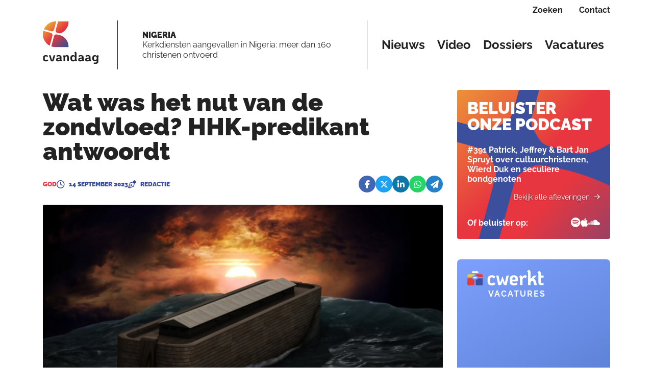

--- FILE ---
content_type: text/html; charset=utf-8
request_url: https://cvandaag.nl/97741-wat-was-het-nut-van-de-zondvloed-hhkpredikant-antwoordt
body_size: 163373
content:
<!DOCTYPE html><html lang="nl" data-critters-container=""><head>
    <meta charset="utf-8">
    <title>Wat was het nut van de zondvloed? Ds. M. W. Muilwijk antwoordt - Cvandaag.nl</title>
    <base href="/">
    <meta content="width=device-width, initial-scale=1" name="viewport">
    <link href="favicon.ico" rel="icon" type="image/x-icon">
    <link href="/assets/favicons/apple-touch-icon.png" rel="apple-touch-icon" sizes="180x180">
    <link href="/assets/favicons/favicon-32x32.png" rel="icon" sizes="32x32" type="image/png">
    <link href="/assets/favicons/favicon-16x16.png" rel="icon" sizes="16x16" type="image/png">
    <link href="/assets/favicons/manifest.json" rel="manifest">
    <link color="#5bbad5" href="/assets/favicons/safari-pinned-tab.svg" rel="mask-icon">
    <link href="/assets/favicons/favicon.ico" rel="shortcut icon">
    <meta content="#da532c" name="msapplication-TileColor">
    <meta content="/assets/favicons/browserconfig.xml" name="msapplication-config">
    <meta content="#ffffff" name="theme-color">
    <link href="https://fonts.gstatic.com" rel="preconnect">
    <style>@font-face{font-family:'Material Icons';font-style:normal;font-weight:400;src:url(https://fonts.gstatic.com/s/materialicons/v145/flUhRq6tzZclQEJ-Vdg-IuiaDsNc.woff2) format('woff2');}.material-icons{font-family:'Material Icons';font-weight:normal;font-style:normal;font-size:24px;line-height:1;letter-spacing:normal;text-transform:none;display:inline-block;white-space:nowrap;word-wrap:normal;direction:ltr;-webkit-font-feature-settings:'liga';-webkit-font-smoothing:antialiased;}</style>
    <!-- Google Tag Manager -->
    <script>(function (w, d, s, l, i) {
        w[l] = w[l] || [];
        w[l].push({
            'gtm.start':
                new Date().getTime(), event: 'gtm.js'
        });
        var f = d.getElementsByTagName(s)[0],
            j = d.createElement(s), dl = l != 'dataLayer' ? '&l=' + l : '';
        j.async = true;
        j.src =
            'https://www.googletagmanager.com/gtm.js?id=' + i + dl;
        f.parentNode.insertBefore(j, f);
    })(window, document, 'script', 'dataLayer', 'GTM-TKSKRXHQ');</script>
    <!-- End Google Tag Manager -->

    <script>
        window.dataLayer = window.dataLayer || [];

        function gtag() {
            dataLayer.push(arguments);
        }

        gtag('consent', 'default', {
            'ad_storage': 'denied',
            'analytics_storage': 'denied',
            'wait_for_update': 500
        });

        gtag('js', new Date());
        gtag('config', 'GTM-TKSKRXHQ');

    </script>

<style>@charset "UTF-8";@font-face{font-family:Raleway;font-style:italic;font-weight:400;font-display:swap;src:url(https://fonts.gstatic.com/s/raleway/v37/1Ptsg8zYS_SKggPNyCg4QIFqPfE.woff2) format("woff2");unicode-range:U+0460-052F,U+1C80-1C8A,U+20B4,U+2DE0-2DFF,U+A640-A69F,U+FE2E-FE2F}@font-face{font-family:Raleway;font-style:italic;font-weight:400;font-display:swap;src:url(https://fonts.gstatic.com/s/raleway/v37/1Ptsg8zYS_SKggPNyCg4SYFqPfE.woff2) format("woff2");unicode-range:U+0301,U+0400-045F,U+0490-0491,U+04B0-04B1,U+2116}@font-face{font-family:Raleway;font-style:italic;font-weight:400;font-display:swap;src:url(https://fonts.gstatic.com/s/raleway/v37/1Ptsg8zYS_SKggPNyCg4QoFqPfE.woff2) format("woff2");unicode-range:U+0102-0103,U+0110-0111,U+0128-0129,U+0168-0169,U+01A0-01A1,U+01AF-01B0,U+0300-0301,U+0303-0304,U+0308-0309,U+0323,U+0329,U+1EA0-1EF9,U+20AB}@font-face{font-family:Raleway;font-style:italic;font-weight:400;font-display:swap;src:url(https://fonts.gstatic.com/s/raleway/v37/1Ptsg8zYS_SKggPNyCg4Q4FqPfE.woff2) format("woff2");unicode-range:U+0100-02BA,U+02BD-02C5,U+02C7-02CC,U+02CE-02D7,U+02DD-02FF,U+0304,U+0308,U+0329,U+1D00-1DBF,U+1E00-1E9F,U+1EF2-1EFF,U+2020,U+20A0-20AB,U+20AD-20C0,U+2113,U+2C60-2C7F,U+A720-A7FF}@font-face{font-family:Raleway;font-style:italic;font-weight:400;font-display:swap;src:url(https://fonts.gstatic.com/s/raleway/v37/1Ptsg8zYS_SKggPNyCg4TYFq.woff2) format("woff2");unicode-range:U+0000-00FF,U+0131,U+0152-0153,U+02BB-02BC,U+02C6,U+02DA,U+02DC,U+0304,U+0308,U+0329,U+2000-206F,U+20AC,U+2122,U+2191,U+2193,U+2212,U+2215,U+FEFF,U+FFFD}@font-face{font-family:Raleway;font-style:italic;font-weight:700;font-display:swap;src:url(https://fonts.gstatic.com/s/raleway/v37/1Ptsg8zYS_SKggPNyCg4QIFqPfE.woff2) format("woff2");unicode-range:U+0460-052F,U+1C80-1C8A,U+20B4,U+2DE0-2DFF,U+A640-A69F,U+FE2E-FE2F}@font-face{font-family:Raleway;font-style:italic;font-weight:700;font-display:swap;src:url(https://fonts.gstatic.com/s/raleway/v37/1Ptsg8zYS_SKggPNyCg4SYFqPfE.woff2) format("woff2");unicode-range:U+0301,U+0400-045F,U+0490-0491,U+04B0-04B1,U+2116}@font-face{font-family:Raleway;font-style:italic;font-weight:700;font-display:swap;src:url(https://fonts.gstatic.com/s/raleway/v37/1Ptsg8zYS_SKggPNyCg4QoFqPfE.woff2) format("woff2");unicode-range:U+0102-0103,U+0110-0111,U+0128-0129,U+0168-0169,U+01A0-01A1,U+01AF-01B0,U+0300-0301,U+0303-0304,U+0308-0309,U+0323,U+0329,U+1EA0-1EF9,U+20AB}@font-face{font-family:Raleway;font-style:italic;font-weight:700;font-display:swap;src:url(https://fonts.gstatic.com/s/raleway/v37/1Ptsg8zYS_SKggPNyCg4Q4FqPfE.woff2) format("woff2");unicode-range:U+0100-02BA,U+02BD-02C5,U+02C7-02CC,U+02CE-02D7,U+02DD-02FF,U+0304,U+0308,U+0329,U+1D00-1DBF,U+1E00-1E9F,U+1EF2-1EFF,U+2020,U+20A0-20AB,U+20AD-20C0,U+2113,U+2C60-2C7F,U+A720-A7FF}@font-face{font-family:Raleway;font-style:italic;font-weight:700;font-display:swap;src:url(https://fonts.gstatic.com/s/raleway/v37/1Ptsg8zYS_SKggPNyCg4TYFq.woff2) format("woff2");unicode-range:U+0000-00FF,U+0131,U+0152-0153,U+02BB-02BC,U+02C6,U+02DA,U+02DC,U+0304,U+0308,U+0329,U+2000-206F,U+20AC,U+2122,U+2191,U+2193,U+2212,U+2215,U+FEFF,U+FFFD}@font-face{font-family:Raleway;font-style:italic;font-weight:900;font-display:swap;src:url(https://fonts.gstatic.com/s/raleway/v37/1Ptsg8zYS_SKggPNyCg4QIFqPfE.woff2) format("woff2");unicode-range:U+0460-052F,U+1C80-1C8A,U+20B4,U+2DE0-2DFF,U+A640-A69F,U+FE2E-FE2F}@font-face{font-family:Raleway;font-style:italic;font-weight:900;font-display:swap;src:url(https://fonts.gstatic.com/s/raleway/v37/1Ptsg8zYS_SKggPNyCg4SYFqPfE.woff2) format("woff2");unicode-range:U+0301,U+0400-045F,U+0490-0491,U+04B0-04B1,U+2116}@font-face{font-family:Raleway;font-style:italic;font-weight:900;font-display:swap;src:url(https://fonts.gstatic.com/s/raleway/v37/1Ptsg8zYS_SKggPNyCg4QoFqPfE.woff2) format("woff2");unicode-range:U+0102-0103,U+0110-0111,U+0128-0129,U+0168-0169,U+01A0-01A1,U+01AF-01B0,U+0300-0301,U+0303-0304,U+0308-0309,U+0323,U+0329,U+1EA0-1EF9,U+20AB}@font-face{font-family:Raleway;font-style:italic;font-weight:900;font-display:swap;src:url(https://fonts.gstatic.com/s/raleway/v37/1Ptsg8zYS_SKggPNyCg4Q4FqPfE.woff2) format("woff2");unicode-range:U+0100-02BA,U+02BD-02C5,U+02C7-02CC,U+02CE-02D7,U+02DD-02FF,U+0304,U+0308,U+0329,U+1D00-1DBF,U+1E00-1E9F,U+1EF2-1EFF,U+2020,U+20A0-20AB,U+20AD-20C0,U+2113,U+2C60-2C7F,U+A720-A7FF}@font-face{font-family:Raleway;font-style:italic;font-weight:900;font-display:swap;src:url(https://fonts.gstatic.com/s/raleway/v37/1Ptsg8zYS_SKggPNyCg4TYFq.woff2) format("woff2");unicode-range:U+0000-00FF,U+0131,U+0152-0153,U+02BB-02BC,U+02C6,U+02DA,U+02DC,U+0304,U+0308,U+0329,U+2000-206F,U+20AC,U+2122,U+2191,U+2193,U+2212,U+2215,U+FEFF,U+FFFD}@font-face{font-family:Raleway;font-style:normal;font-weight:400;font-display:swap;src:url(https://fonts.gstatic.com/s/raleway/v37/1Ptug8zYS_SKggPNyCAIT5lu.woff2) format("woff2");unicode-range:U+0460-052F,U+1C80-1C8A,U+20B4,U+2DE0-2DFF,U+A640-A69F,U+FE2E-FE2F}@font-face{font-family:Raleway;font-style:normal;font-weight:400;font-display:swap;src:url(https://fonts.gstatic.com/s/raleway/v37/1Ptug8zYS_SKggPNyCkIT5lu.woff2) format("woff2");unicode-range:U+0301,U+0400-045F,U+0490-0491,U+04B0-04B1,U+2116}@font-face{font-family:Raleway;font-style:normal;font-weight:400;font-display:swap;src:url(https://fonts.gstatic.com/s/raleway/v37/1Ptug8zYS_SKggPNyCIIT5lu.woff2) format("woff2");unicode-range:U+0102-0103,U+0110-0111,U+0128-0129,U+0168-0169,U+01A0-01A1,U+01AF-01B0,U+0300-0301,U+0303-0304,U+0308-0309,U+0323,U+0329,U+1EA0-1EF9,U+20AB}@font-face{font-family:Raleway;font-style:normal;font-weight:400;font-display:swap;src:url(https://fonts.gstatic.com/s/raleway/v37/1Ptug8zYS_SKggPNyCMIT5lu.woff2) format("woff2");unicode-range:U+0100-02BA,U+02BD-02C5,U+02C7-02CC,U+02CE-02D7,U+02DD-02FF,U+0304,U+0308,U+0329,U+1D00-1DBF,U+1E00-1E9F,U+1EF2-1EFF,U+2020,U+20A0-20AB,U+20AD-20C0,U+2113,U+2C60-2C7F,U+A720-A7FF}@font-face{font-family:Raleway;font-style:normal;font-weight:400;font-display:swap;src:url(https://fonts.gstatic.com/s/raleway/v37/1Ptug8zYS_SKggPNyC0ITw.woff2) format("woff2");unicode-range:U+0000-00FF,U+0131,U+0152-0153,U+02BB-02BC,U+02C6,U+02DA,U+02DC,U+0304,U+0308,U+0329,U+2000-206F,U+20AC,U+2122,U+2191,U+2193,U+2212,U+2215,U+FEFF,U+FFFD}@font-face{font-family:Raleway;font-style:normal;font-weight:700;font-display:swap;src:url(https://fonts.gstatic.com/s/raleway/v37/1Ptug8zYS_SKggPNyCAIT5lu.woff2) format("woff2");unicode-range:U+0460-052F,U+1C80-1C8A,U+20B4,U+2DE0-2DFF,U+A640-A69F,U+FE2E-FE2F}@font-face{font-family:Raleway;font-style:normal;font-weight:700;font-display:swap;src:url(https://fonts.gstatic.com/s/raleway/v37/1Ptug8zYS_SKggPNyCkIT5lu.woff2) format("woff2");unicode-range:U+0301,U+0400-045F,U+0490-0491,U+04B0-04B1,U+2116}@font-face{font-family:Raleway;font-style:normal;font-weight:700;font-display:swap;src:url(https://fonts.gstatic.com/s/raleway/v37/1Ptug8zYS_SKggPNyCIIT5lu.woff2) format("woff2");unicode-range:U+0102-0103,U+0110-0111,U+0128-0129,U+0168-0169,U+01A0-01A1,U+01AF-01B0,U+0300-0301,U+0303-0304,U+0308-0309,U+0323,U+0329,U+1EA0-1EF9,U+20AB}@font-face{font-family:Raleway;font-style:normal;font-weight:700;font-display:swap;src:url(https://fonts.gstatic.com/s/raleway/v37/1Ptug8zYS_SKggPNyCMIT5lu.woff2) format("woff2");unicode-range:U+0100-02BA,U+02BD-02C5,U+02C7-02CC,U+02CE-02D7,U+02DD-02FF,U+0304,U+0308,U+0329,U+1D00-1DBF,U+1E00-1E9F,U+1EF2-1EFF,U+2020,U+20A0-20AB,U+20AD-20C0,U+2113,U+2C60-2C7F,U+A720-A7FF}@font-face{font-family:Raleway;font-style:normal;font-weight:700;font-display:swap;src:url(https://fonts.gstatic.com/s/raleway/v37/1Ptug8zYS_SKggPNyC0ITw.woff2) format("woff2");unicode-range:U+0000-00FF,U+0131,U+0152-0153,U+02BB-02BC,U+02C6,U+02DA,U+02DC,U+0304,U+0308,U+0329,U+2000-206F,U+20AC,U+2122,U+2191,U+2193,U+2212,U+2215,U+FEFF,U+FFFD}@font-face{font-family:Raleway;font-style:normal;font-weight:900;font-display:swap;src:url(https://fonts.gstatic.com/s/raleway/v37/1Ptug8zYS_SKggPNyCAIT5lu.woff2) format("woff2");unicode-range:U+0460-052F,U+1C80-1C8A,U+20B4,U+2DE0-2DFF,U+A640-A69F,U+FE2E-FE2F}@font-face{font-family:Raleway;font-style:normal;font-weight:900;font-display:swap;src:url(https://fonts.gstatic.com/s/raleway/v37/1Ptug8zYS_SKggPNyCkIT5lu.woff2) format("woff2");unicode-range:U+0301,U+0400-045F,U+0490-0491,U+04B0-04B1,U+2116}@font-face{font-family:Raleway;font-style:normal;font-weight:900;font-display:swap;src:url(https://fonts.gstatic.com/s/raleway/v37/1Ptug8zYS_SKggPNyCIIT5lu.woff2) format("woff2");unicode-range:U+0102-0103,U+0110-0111,U+0128-0129,U+0168-0169,U+01A0-01A1,U+01AF-01B0,U+0300-0301,U+0303-0304,U+0308-0309,U+0323,U+0329,U+1EA0-1EF9,U+20AB}@font-face{font-family:Raleway;font-style:normal;font-weight:900;font-display:swap;src:url(https://fonts.gstatic.com/s/raleway/v37/1Ptug8zYS_SKggPNyCMIT5lu.woff2) format("woff2");unicode-range:U+0100-02BA,U+02BD-02C5,U+02C7-02CC,U+02CE-02D7,U+02DD-02FF,U+0304,U+0308,U+0329,U+1D00-1DBF,U+1E00-1E9F,U+1EF2-1EFF,U+2020,U+20A0-20AB,U+20AD-20C0,U+2113,U+2C60-2C7F,U+A720-A7FF}@font-face{font-family:Raleway;font-style:normal;font-weight:900;font-display:swap;src:url(https://fonts.gstatic.com/s/raleway/v37/1Ptug8zYS_SKggPNyC0ITw.woff2) format("woff2");unicode-range:U+0000-00FF,U+0131,U+0152-0153,U+02BB-02BC,U+02C6,U+02DA,U+02DC,U+0304,U+0308,U+0329,U+2000-206F,U+20AC,U+2122,U+2191,U+2193,U+2212,U+2215,U+FEFF,U+FFFD}@-webkit-keyframes fa-beat{0%,90%{-webkit-transform:scale(1);transform:scale(1)}45%{-webkit-transform:scale(var(--fa-beat-scale, 1.25));transform:scale(var(--fa-beat-scale, 1.25))}}@-webkit-keyframes fa-bounce{0%{-webkit-transform:scale(1,1) translateY(0);transform:scale(1) translateY(0)}10%{-webkit-transform:scale(var(--fa-bounce-start-scale-x, 1.1),var(--fa-bounce-start-scale-y, .9)) translateY(0);transform:scale(var(--fa-bounce-start-scale-x, 1.1),var(--fa-bounce-start-scale-y, .9)) translateY(0)}30%{-webkit-transform:scale(var(--fa-bounce-jump-scale-x, .9),var(--fa-bounce-jump-scale-y, 1.1)) translateY(var(--fa-bounce-height, -.5em));transform:scale(var(--fa-bounce-jump-scale-x, .9),var(--fa-bounce-jump-scale-y, 1.1)) translateY(var(--fa-bounce-height, -.5em))}50%{-webkit-transform:scale(var(--fa-bounce-land-scale-x, 1.05),var(--fa-bounce-land-scale-y, .95)) translateY(0);transform:scale(var(--fa-bounce-land-scale-x, 1.05),var(--fa-bounce-land-scale-y, .95)) translateY(0)}57%{-webkit-transform:scale(1,1) translateY(var(--fa-bounce-rebound, -.125em));transform:scale(1) translateY(var(--fa-bounce-rebound, -.125em))}64%{-webkit-transform:scale(1,1) translateY(0);transform:scale(1) translateY(0)}to{-webkit-transform:scale(1,1) translateY(0);transform:scale(1) translateY(0)}}@-webkit-keyframes fa-fade{50%{opacity:var(--fa-fade-opacity, .4)}}@-webkit-keyframes fa-beat-fade{0%,to{opacity:var(--fa-beat-fade-opacity, .4);-webkit-transform:scale(1);transform:scale(1)}50%{opacity:1;-webkit-transform:scale(var(--fa-beat-fade-scale, 1.125));transform:scale(var(--fa-beat-fade-scale, 1.125))}}@-webkit-keyframes fa-flip{50%{-webkit-transform:rotate3d(var(--fa-flip-x, 0),var(--fa-flip-y, 1),var(--fa-flip-z, 0),var(--fa-flip-angle, -180deg));transform:rotate3d(var(--fa-flip-x, 0),var(--fa-flip-y, 1),var(--fa-flip-z, 0),var(--fa-flip-angle, -180deg))}}@-webkit-keyframes fa-shake{0%{-webkit-transform:rotate(-15deg);transform:rotate(-15deg)}4%{-webkit-transform:rotate(15deg);transform:rotate(15deg)}8%,24%{-webkit-transform:rotate(-18deg);transform:rotate(-18deg)}12%,28%{-webkit-transform:rotate(18deg);transform:rotate(18deg)}16%{-webkit-transform:rotate(-22deg);transform:rotate(-22deg)}20%{-webkit-transform:rotate(22deg);transform:rotate(22deg)}32%{-webkit-transform:rotate(-12deg);transform:rotate(-12deg)}36%{-webkit-transform:rotate(12deg);transform:rotate(12deg)}40%,to{-webkit-transform:rotate(0deg);transform:rotate(0)}}@-webkit-keyframes fa-spin{0%{-webkit-transform:rotate(0deg);transform:rotate(0)}to{-webkit-transform:rotate(360deg);transform:rotate(360deg)}}:root{--fa-style-family-brands:"Font Awesome 6 Brands";--fa-font-brands:normal 400 1em/1 "Font Awesome 6 Brands"}@font-face{font-family:"Font Awesome 6 Brands";font-style:normal;font-weight:400;font-display:block;src:url("./media/fa-brands-400-WCET5WHB.woff2") format("woff2"),url("./media/fa-brands-400-NIRQQVKO.ttf") format("truetype")}:root{--fa-style-family-duotone:"Font Awesome 6 Duotone";--fa-font-duotone:normal 900 1em/1 "Font Awesome 6 Duotone"}@font-face{font-family:"Font Awesome 6 Duotone";font-style:normal;font-weight:900;font-display:block;src:url("./media/fa-duotone-900-PJG6NAZH.woff2") format("woff2"),url("./media/fa-duotone-900-ABQ7T55C.ttf") format("truetype")}:root{--fa-style-family-classic:"Font Awesome 6 Pro";--fa-font-light:normal 300 1em/1 "Font Awesome 6 Pro"}@font-face{font-family:"Font Awesome 6 Pro";font-style:normal;font-weight:300;font-display:block;src:url("./media/fa-light-300-2L6RLQU3.woff2") format("woff2"),url("./media/fa-light-300-SFKB6LVF.ttf") format("truetype")}:root{--fa-style-family-classic:"Font Awesome 6 Pro";--fa-font-regular:normal 400 1em/1 "Font Awesome 6 Pro"}@font-face{font-family:"Font Awesome 6 Pro";font-style:normal;font-weight:400;font-display:block;src:url("./media/fa-regular-400-DL2HE4XX.woff2") format("woff2"),url("./media/fa-regular-400-OZFRFI25.ttf") format("truetype")}:root{--fa-style-family-classic:"Font Awesome 6 Pro";--fa-font-solid:normal 900 1em/1 "Font Awesome 6 Pro"}@font-face{font-family:"Font Awesome 6 Pro";font-style:normal;font-weight:900;font-display:block;src:url("./media/fa-solid-900-WQK4QZF6.woff2") format("woff2"),url("./media/fa-solid-900-NAJESXRA.ttf") format("truetype")}:root{--fa-style-family-classic:"Font Awesome 6 Pro";--fa-font-thin:normal 100 1em/1 "Font Awesome 6 Pro"}@font-face{font-family:"Font Awesome 6 Pro";font-style:normal;font-weight:100;font-display:block;src:url("./media/fa-thin-100-2MOMT6MM.woff2") format("woff2"),url("./media/fa-thin-100-CQ6LSIBG.ttf") format("truetype")}:root{--bs-gutter-x:1.75rem;--bs-gutter-y:1.75rem}@media (max-width: 576px){:root{--bs-gutter-x:1rem;--bs-gutter-y:.5rem}}:root{--bs-blue:#0d6efd;--bs-indigo:#6610f2;--bs-purple:#6f42c1;--bs-pink:#d63384;--bs-red:#dc3545;--bs-orange:#fd7e14;--bs-yellow:#ffc107;--bs-green:#198754;--bs-teal:#20c997;--bs-cyan:#0dcaf0;--bs-black:#000;--bs-white:#fff;--bs-gray:#6c757d;--bs-gray-dark:#343a40;--bs-gray-100:#f8f9fa;--bs-gray-200:#e9ecef;--bs-gray-300:#dee2e6;--bs-gray-400:#ced4da;--bs-gray-500:#adb5bd;--bs-gray-600:#6c757d;--bs-gray-700:#495057;--bs-gray-800:#343a40;--bs-gray-900:#212529;--bs-primary:#0d6efd;--bs-secondary:#6c757d;--bs-success:#198754;--bs-info:#0dcaf0;--bs-warning:#ffc107;--bs-danger:#dc3545;--bs-light:#f8f9fa;--bs-dark:#212529;--bs-primary-rgb:13, 110, 253;--bs-secondary-rgb:108, 117, 125;--bs-success-rgb:25, 135, 84;--bs-info-rgb:13, 202, 240;--bs-warning-rgb:255, 193, 7;--bs-danger-rgb:220, 53, 69;--bs-light-rgb:248, 249, 250;--bs-dark-rgb:33, 37, 41;--bs-primary-text-emphasis:#052c65;--bs-secondary-text-emphasis:#2b2f32;--bs-success-text-emphasis:#0a3622;--bs-info-text-emphasis:#055160;--bs-warning-text-emphasis:#664d03;--bs-danger-text-emphasis:#58151c;--bs-light-text-emphasis:#495057;--bs-dark-text-emphasis:#495057;--bs-primary-bg-subtle:#cfe2ff;--bs-secondary-bg-subtle:#e2e3e5;--bs-success-bg-subtle:#d1e7dd;--bs-info-bg-subtle:#cff4fc;--bs-warning-bg-subtle:#fff3cd;--bs-danger-bg-subtle:#f8d7da;--bs-light-bg-subtle:#fcfcfd;--bs-dark-bg-subtle:#ced4da;--bs-primary-border-subtle:#9ec5fe;--bs-secondary-border-subtle:#c4c8cb;--bs-success-border-subtle:#a3cfbb;--bs-info-border-subtle:#9eeaf9;--bs-warning-border-subtle:#ffe69c;--bs-danger-border-subtle:#f1aeb5;--bs-light-border-subtle:#e9ecef;--bs-dark-border-subtle:#adb5bd;--bs-white-rgb:255, 255, 255;--bs-black-rgb:0, 0, 0;--bs-font-sans-serif:system-ui, -apple-system, "Segoe UI", Roboto, "Helvetica Neue", "Noto Sans", "Liberation Sans", Arial, sans-serif, "Apple Color Emoji", "Segoe UI Emoji", "Segoe UI Symbol", "Noto Color Emoji";--bs-font-monospace:SFMono-Regular, Menlo, Monaco, Consolas, "Liberation Mono", "Courier New", monospace;--bs-gradient:linear-gradient(180deg, rgba(255, 255, 255, .15), rgba(255, 255, 255, 0));--bs-body-font-family:var(--bs-font-sans-serif);--bs-body-font-size:1rem;--bs-body-font-weight:400;--bs-body-line-height:1.5;--bs-body-color:#212529;--bs-body-color-rgb:33, 37, 41;--bs-body-bg:#fff;--bs-body-bg-rgb:255, 255, 255;--bs-emphasis-color:#000;--bs-emphasis-color-rgb:0, 0, 0;--bs-secondary-color:rgba(33, 37, 41, .75);--bs-secondary-color-rgb:33, 37, 41;--bs-secondary-bg:#e9ecef;--bs-secondary-bg-rgb:233, 236, 239;--bs-tertiary-color:rgba(33, 37, 41, .5);--bs-tertiary-color-rgb:33, 37, 41;--bs-tertiary-bg:#f8f9fa;--bs-tertiary-bg-rgb:248, 249, 250;--bs-heading-color:inherit;--bs-link-color:#0d6efd;--bs-link-color-rgb:13, 110, 253;--bs-link-decoration:underline;--bs-link-hover-color:#0a58ca;--bs-link-hover-color-rgb:10, 88, 202;--bs-code-color:#d63384;--bs-highlight-color:#212529;--bs-highlight-bg:#fff3cd;--bs-border-width:1px;--bs-border-style:solid;--bs-border-color:#dee2e6;--bs-border-color-translucent:rgba(0, 0, 0, .175);--bs-border-radius:.375rem;--bs-border-radius-sm:.25rem;--bs-border-radius-lg:.5rem;--bs-border-radius-xl:1rem;--bs-border-radius-xxl:2rem;--bs-border-radius-2xl:var(--bs-border-radius-xxl);--bs-border-radius-pill:50rem;--bs-box-shadow:0 .5rem 1rem rgba(0, 0, 0, .15);--bs-box-shadow-sm:0 .125rem .25rem rgba(0, 0, 0, .075);--bs-box-shadow-lg:0 1rem 3rem rgba(0, 0, 0, .175);--bs-box-shadow-inset:inset 0 1px 2px rgba(0, 0, 0, .075);--bs-focus-ring-width:.25rem;--bs-focus-ring-opacity:.25;--bs-focus-ring-color:rgba(13, 110, 253, .25);--bs-form-valid-color:#198754;--bs-form-valid-border-color:#198754;--bs-form-invalid-color:#dc3545;--bs-form-invalid-border-color:#dc3545}*,*:before,*:after{box-sizing:border-box}body{margin:0;font-family:var(--bs-body-font-family);font-size:var(--bs-body-font-size);font-weight:var(--bs-body-font-weight);line-height:var(--bs-body-line-height);color:var(--bs-body-color);text-align:var(--bs-body-text-align);background-color:var(--bs-body-bg);-webkit-text-size-adjust:100%;-webkit-tap-highlight-color:rgba(0,0,0,0)}:root{--bs-breakpoint-xs:0;--bs-breakpoint-sm:576px;--bs-breakpoint-md:768px;--bs-breakpoint-lg:992px;--bs-breakpoint-xl:1200px;--bs-breakpoint-xxl:1400px}body{--text-color:#222222;--link-color:#E6383D;--color-menu-background:#FFFFFF;--color-article-empty:#EDF0FF;--color-article-category:#E6383D;--white-block-bg:#FFFFFF;--striped-title-lines-bg:url(/assets/logo/bullet-black.svg);--striped-title-link-lines-bg:url(/assets/logo/bullet-green.svg);--image-empty-bg:#EDF0FF;--more-block-bg:#EDF0FF;--more-block-text:#222222;--trending-block-bg:#EDF0FF;--site-bg:#FAFBFF;--replies-bg:#FFFFFF;--replies-border-color:$colorSecondaryLight;--top-menu-border-color:#222222;--navbar-border-color:#222222}:root{--swiper-theme-color:#007aff}:root{--swiper-navigation-size:44px}body,html{font-family:Raleway,sans-serif;line-height:1.2;-webkit-font-smoothing:antialiased;-moz-osx-font-smoothing:grayscale;color:#222}html{--mat-badge-text-font:Roboto, sans-serif;--mat-badge-text-size:12px;--mat-badge-text-weight:600;--mat-badge-small-size-text-size:9px;--mat-badge-large-size-text-size:24px}html{--mat-bottom-sheet-container-text-font:Roboto, sans-serif;--mat-bottom-sheet-container-text-line-height:20px;--mat-bottom-sheet-container-text-size:14px;--mat-bottom-sheet-container-text-tracking:.0178571429em;--mat-bottom-sheet-container-text-weight:400}html{--mat-legacy-button-toggle-label-text-font:Roboto, sans-serif;--mat-legacy-button-toggle-label-text-line-height:24px;--mat-legacy-button-toggle-label-text-size:16px;--mat-legacy-button-toggle-label-text-tracking:.03125em;--mat-legacy-button-toggle-label-text-weight:400;--mat-standard-button-toggle-label-text-font:Roboto, sans-serif;--mat-standard-button-toggle-label-text-line-height:24px;--mat-standard-button-toggle-label-text-size:16px;--mat-standard-button-toggle-label-text-tracking:.03125em;--mat-standard-button-toggle-label-text-weight:400}html{--mat-datepicker-calendar-text-font:Roboto, sans-serif;--mat-datepicker-calendar-text-size:13px;--mat-datepicker-calendar-body-label-text-size:14px;--mat-datepicker-calendar-body-label-text-weight:500;--mat-datepicker-calendar-period-button-text-size:14px;--mat-datepicker-calendar-period-button-text-weight:500;--mat-datepicker-calendar-header-text-size:11px;--mat-datepicker-calendar-header-text-weight:400}html{--mat-expansion-header-text-font:Roboto, sans-serif;--mat-expansion-header-text-size:14px;--mat-expansion-header-text-weight:500;--mat-expansion-header-text-line-height:inherit;--mat-expansion-header-text-tracking:inherit;--mat-expansion-container-text-font:Roboto, sans-serif;--mat-expansion-container-text-line-height:20px;--mat-expansion-container-text-size:14px;--mat-expansion-container-text-tracking:.0178571429em;--mat-expansion-container-text-weight:400}html{--mat-grid-list-tile-header-primary-text-size:14px;--mat-grid-list-tile-header-secondary-text-size:12px;--mat-grid-list-tile-footer-primary-text-size:14px;--mat-grid-list-tile-footer-secondary-text-size:12px}html{--mat-stepper-container-text-font:Roboto, sans-serif;--mat-stepper-header-label-text-font:Roboto, sans-serif;--mat-stepper-header-label-text-size:14px;--mat-stepper-header-label-text-weight:400;--mat-stepper-header-error-state-label-text-size:16px;--mat-stepper-header-selected-state-label-text-size:16px;--mat-stepper-header-selected-state-label-text-weight:400}html{--mat-toolbar-title-text-font:Roboto, sans-serif;--mat-toolbar-title-text-line-height:32px;--mat-toolbar-title-text-size:20px;--mat-toolbar-title-text-tracking:.0125em;--mat-toolbar-title-text-weight:500}html{--mat-tree-node-text-font:Roboto, sans-serif;--mat-tree-node-text-size:14px;--mat-tree-node-text-weight:400}html{--mat-option-label-text-font:Roboto, sans-serif;--mat-option-label-text-line-height:24px;--mat-option-label-text-size:16px;--mat-option-label-text-tracking:.03125em;--mat-option-label-text-weight:400}html{--mat-optgroup-label-text-font:Roboto, sans-serif;--mat-optgroup-label-text-line-height:24px;--mat-optgroup-label-text-size:16px;--mat-optgroup-label-text-tracking:.03125em;--mat-optgroup-label-text-weight:400}html{--mat-card-title-text-font:Roboto, sans-serif;--mat-card-title-text-line-height:32px;--mat-card-title-text-size:20px;--mat-card-title-text-tracking:.0125em;--mat-card-title-text-weight:500;--mat-card-subtitle-text-font:Roboto, sans-serif;--mat-card-subtitle-text-line-height:22px;--mat-card-subtitle-text-size:14px;--mat-card-subtitle-text-tracking:.0071428571em;--mat-card-subtitle-text-weight:500}html{--mdc-plain-tooltip-supporting-text-font:Roboto, sans-serif;--mdc-plain-tooltip-supporting-text-size:12px;--mdc-plain-tooltip-supporting-text-weight:400;--mdc-plain-tooltip-supporting-text-tracking:.0333333333em}html{--mdc-filled-text-field-label-text-font:Roboto, sans-serif;--mdc-filled-text-field-label-text-size:16px;--mdc-filled-text-field-label-text-tracking:.03125em;--mdc-filled-text-field-label-text-weight:400;--mdc-outlined-text-field-label-text-font:Roboto, sans-serif;--mdc-outlined-text-field-label-text-size:16px;--mdc-outlined-text-field-label-text-tracking:.03125em;--mdc-outlined-text-field-label-text-weight:400;--mat-form-field-container-text-font:Roboto, sans-serif;--mat-form-field-container-text-line-height:24px;--mat-form-field-container-text-size:16px;--mat-form-field-container-text-tracking:.03125em;--mat-form-field-container-text-weight:400;--mat-form-field-outlined-label-text-populated-size:16px;--mat-form-field-subscript-text-font:Roboto, sans-serif;--mat-form-field-subscript-text-line-height:20px;--mat-form-field-subscript-text-size:12px;--mat-form-field-subscript-text-tracking:.0333333333em;--mat-form-field-subscript-text-weight:400}html{--mat-select-trigger-text-font:Roboto, sans-serif;--mat-select-trigger-text-line-height:24px;--mat-select-trigger-text-size:16px;--mat-select-trigger-text-tracking:.03125em;--mat-select-trigger-text-weight:400}html{--mdc-dialog-subhead-font:Roboto, sans-serif;--mdc-dialog-subhead-line-height:32px;--mdc-dialog-subhead-size:20px;--mdc-dialog-subhead-weight:500;--mdc-dialog-subhead-tracking:.0125em;--mdc-dialog-supporting-text-font:Roboto, sans-serif;--mdc-dialog-supporting-text-line-height:24px;--mdc-dialog-supporting-text-size:16px;--mdc-dialog-supporting-text-weight:400;--mdc-dialog-supporting-text-tracking:.03125em}html{--mat-radio-label-text-font:Roboto, sans-serif;--mat-radio-label-text-line-height:20px;--mat-radio-label-text-size:14px;--mat-radio-label-text-tracking:.0178571429em;--mat-radio-label-text-weight:400}html{--mdc-slider-label-label-text-font:Roboto, sans-serif;--mdc-slider-label-label-text-size:14px;--mdc-slider-label-label-text-line-height:22px;--mdc-slider-label-label-text-tracking:.0071428571em;--mdc-slider-label-label-text-weight:500}html{--mat-menu-item-label-text-font:Roboto, sans-serif;--mat-menu-item-label-text-size:16px;--mat-menu-item-label-text-tracking:.03125em;--mat-menu-item-label-text-line-height:24px;--mat-menu-item-label-text-weight:400}html{--mdc-list-list-item-label-text-font:Roboto, sans-serif;--mdc-list-list-item-label-text-line-height:24px;--mdc-list-list-item-label-text-size:16px;--mdc-list-list-item-label-text-tracking:.03125em;--mdc-list-list-item-label-text-weight:400;--mdc-list-list-item-supporting-text-font:Roboto, sans-serif;--mdc-list-list-item-supporting-text-line-height:20px;--mdc-list-list-item-supporting-text-size:14px;--mdc-list-list-item-supporting-text-tracking:.0178571429em;--mdc-list-list-item-supporting-text-weight:400;--mdc-list-list-item-trailing-supporting-text-font:Roboto, sans-serif;--mdc-list-list-item-trailing-supporting-text-line-height:20px;--mdc-list-list-item-trailing-supporting-text-size:12px;--mdc-list-list-item-trailing-supporting-text-tracking:.0333333333em;--mdc-list-list-item-trailing-supporting-text-weight:400}html{--mat-paginator-container-text-font:Roboto, sans-serif;--mat-paginator-container-text-line-height:20px;--mat-paginator-container-text-size:12px;--mat-paginator-container-text-tracking:.0333333333em;--mat-paginator-container-text-weight:400;--mat-paginator-select-trigger-text-size:12px}html{--mat-checkbox-label-text-font:Roboto, sans-serif;--mat-checkbox-label-text-line-height:20px;--mat-checkbox-label-text-size:14px;--mat-checkbox-label-text-tracking:.0178571429em;--mat-checkbox-label-text-weight:400}html{--mdc-text-button-label-text-font:Roboto, sans-serif;--mdc-text-button-label-text-size:14px;--mdc-text-button-label-text-tracking:.0892857143em;--mdc-text-button-label-text-weight:500;--mdc-text-button-label-text-transform:none;--mdc-filled-button-label-text-font:Roboto, sans-serif;--mdc-filled-button-label-text-size:14px;--mdc-filled-button-label-text-tracking:.0892857143em;--mdc-filled-button-label-text-weight:500;--mdc-filled-button-label-text-transform:none;--mdc-protected-button-label-text-font:Roboto, sans-serif;--mdc-protected-button-label-text-size:14px;--mdc-protected-button-label-text-tracking:.0892857143em;--mdc-protected-button-label-text-weight:500;--mdc-protected-button-label-text-transform:none;--mdc-outlined-button-label-text-font:Roboto, sans-serif;--mdc-outlined-button-label-text-size:14px;--mdc-outlined-button-label-text-tracking:.0892857143em;--mdc-outlined-button-label-text-weight:500;--mdc-outlined-button-label-text-transform:none}html{--mdc-extended-fab-label-text-font:Roboto, sans-serif;--mdc-extended-fab-label-text-size:14px;--mdc-extended-fab-label-text-tracking:.0892857143em;--mdc-extended-fab-label-text-weight:500}html{--mdc-snackbar-supporting-text-font:Roboto, sans-serif;--mdc-snackbar-supporting-text-line-height:20px;--mdc-snackbar-supporting-text-size:14px;--mdc-snackbar-supporting-text-weight:400}html{--mat-table-header-headline-font:Roboto, sans-serif;--mat-table-header-headline-line-height:22px;--mat-table-header-headline-size:14px;--mat-table-header-headline-weight:500;--mat-table-header-headline-tracking:.0071428571em;--mat-table-row-item-label-text-font:Roboto, sans-serif;--mat-table-row-item-label-text-line-height:20px;--mat-table-row-item-label-text-size:14px;--mat-table-row-item-label-text-weight:400;--mat-table-row-item-label-text-tracking:.0178571429em;--mat-table-footer-supporting-text-font:Roboto, sans-serif;--mat-table-footer-supporting-text-line-height:20px;--mat-table-footer-supporting-text-size:14px;--mat-table-footer-supporting-text-weight:400;--mat-table-footer-supporting-text-tracking:.0178571429em}html{--mat-ripple-color:rgba(0, 0, 0, .1)}html{--mat-option-selected-state-label-text-color:#3c4f9d;--mat-option-label-text-color:rgba(0, 0, 0, .87);--mat-option-hover-state-layer-color:rgba(0, 0, 0, .04);--mat-option-focus-state-layer-color:rgba(0, 0, 0, .04);--mat-option-selected-state-layer-color:rgba(0, 0, 0, .04)}html{--mat-optgroup-label-text-color:rgba(0, 0, 0, .87)}html{--mat-full-pseudo-checkbox-selected-icon-color:#e6383d;--mat-full-pseudo-checkbox-selected-checkmark-color:#fafafa;--mat-full-pseudo-checkbox-unselected-icon-color:rgba(0, 0, 0, .54);--mat-full-pseudo-checkbox-disabled-selected-checkmark-color:#fafafa;--mat-full-pseudo-checkbox-disabled-unselected-icon-color:#b0b0b0;--mat-full-pseudo-checkbox-disabled-selected-icon-color:#b0b0b0;--mat-minimal-pseudo-checkbox-selected-checkmark-color:#e6383d;--mat-minimal-pseudo-checkbox-disabled-selected-checkmark-color:#b0b0b0}html{--mat-app-background-color:#fafafa;--mat-app-text-color:rgba(0, 0, 0, .87);--mat-app-elevation-shadow-level-0:0px 0px 0px 0px rgba(0, 0, 0, .2), 0px 0px 0px 0px rgba(0, 0, 0, .14), 0px 0px 0px 0px rgba(0, 0, 0, .12);--mat-app-elevation-shadow-level-1:0px 2px 1px -1px rgba(0, 0, 0, .2), 0px 1px 1px 0px rgba(0, 0, 0, .14), 0px 1px 3px 0px rgba(0, 0, 0, .12);--mat-app-elevation-shadow-level-2:0px 3px 1px -2px rgba(0, 0, 0, .2), 0px 2px 2px 0px rgba(0, 0, 0, .14), 0px 1px 5px 0px rgba(0, 0, 0, .12);--mat-app-elevation-shadow-level-3:0px 3px 3px -2px rgba(0, 0, 0, .2), 0px 3px 4px 0px rgba(0, 0, 0, .14), 0px 1px 8px 0px rgba(0, 0, 0, .12);--mat-app-elevation-shadow-level-4:0px 2px 4px -1px rgba(0, 0, 0, .2), 0px 4px 5px 0px rgba(0, 0, 0, .14), 0px 1px 10px 0px rgba(0, 0, 0, .12);--mat-app-elevation-shadow-level-5:0px 3px 5px -1px rgba(0, 0, 0, .2), 0px 5px 8px 0px rgba(0, 0, 0, .14), 0px 1px 14px 0px rgba(0, 0, 0, .12);--mat-app-elevation-shadow-level-6:0px 3px 5px -1px rgba(0, 0, 0, .2), 0px 6px 10px 0px rgba(0, 0, 0, .14), 0px 1px 18px 0px rgba(0, 0, 0, .12);--mat-app-elevation-shadow-level-7:0px 4px 5px -2px rgba(0, 0, 0, .2), 0px 7px 10px 1px rgba(0, 0, 0, .14), 0px 2px 16px 1px rgba(0, 0, 0, .12);--mat-app-elevation-shadow-level-8:0px 5px 5px -3px rgba(0, 0, 0, .2), 0px 8px 10px 1px rgba(0, 0, 0, .14), 0px 3px 14px 2px rgba(0, 0, 0, .12);--mat-app-elevation-shadow-level-9:0px 5px 6px -3px rgba(0, 0, 0, .2), 0px 9px 12px 1px rgba(0, 0, 0, .14), 0px 3px 16px 2px rgba(0, 0, 0, .12);--mat-app-elevation-shadow-level-10:0px 6px 6px -3px rgba(0, 0, 0, .2), 0px 10px 14px 1px rgba(0, 0, 0, .14), 0px 4px 18px 3px rgba(0, 0, 0, .12);--mat-app-elevation-shadow-level-11:0px 6px 7px -4px rgba(0, 0, 0, .2), 0px 11px 15px 1px rgba(0, 0, 0, .14), 0px 4px 20px 3px rgba(0, 0, 0, .12);--mat-app-elevation-shadow-level-12:0px 7px 8px -4px rgba(0, 0, 0, .2), 0px 12px 17px 2px rgba(0, 0, 0, .14), 0px 5px 22px 4px rgba(0, 0, 0, .12);--mat-app-elevation-shadow-level-13:0px 7px 8px -4px rgba(0, 0, 0, .2), 0px 13px 19px 2px rgba(0, 0, 0, .14), 0px 5px 24px 4px rgba(0, 0, 0, .12);--mat-app-elevation-shadow-level-14:0px 7px 9px -4px rgba(0, 0, 0, .2), 0px 14px 21px 2px rgba(0, 0, 0, .14), 0px 5px 26px 4px rgba(0, 0, 0, .12);--mat-app-elevation-shadow-level-15:0px 8px 9px -5px rgba(0, 0, 0, .2), 0px 15px 22px 2px rgba(0, 0, 0, .14), 0px 6px 28px 5px rgba(0, 0, 0, .12);--mat-app-elevation-shadow-level-16:0px 8px 10px -5px rgba(0, 0, 0, .2), 0px 16px 24px 2px rgba(0, 0, 0, .14), 0px 6px 30px 5px rgba(0, 0, 0, .12);--mat-app-elevation-shadow-level-17:0px 8px 11px -5px rgba(0, 0, 0, .2), 0px 17px 26px 2px rgba(0, 0, 0, .14), 0px 6px 32px 5px rgba(0, 0, 0, .12);--mat-app-elevation-shadow-level-18:0px 9px 11px -5px rgba(0, 0, 0, .2), 0px 18px 28px 2px rgba(0, 0, 0, .14), 0px 7px 34px 6px rgba(0, 0, 0, .12);--mat-app-elevation-shadow-level-19:0px 9px 12px -6px rgba(0, 0, 0, .2), 0px 19px 29px 2px rgba(0, 0, 0, .14), 0px 7px 36px 6px rgba(0, 0, 0, .12);--mat-app-elevation-shadow-level-20:0px 10px 13px -6px rgba(0, 0, 0, .2), 0px 20px 31px 3px rgba(0, 0, 0, .14), 0px 8px 38px 7px rgba(0, 0, 0, .12);--mat-app-elevation-shadow-level-21:0px 10px 13px -6px rgba(0, 0, 0, .2), 0px 21px 33px 3px rgba(0, 0, 0, .14), 0px 8px 40px 7px rgba(0, 0, 0, .12);--mat-app-elevation-shadow-level-22:0px 10px 14px -6px rgba(0, 0, 0, .2), 0px 22px 35px 3px rgba(0, 0, 0, .14), 0px 8px 42px 7px rgba(0, 0, 0, .12);--mat-app-elevation-shadow-level-23:0px 11px 14px -7px rgba(0, 0, 0, .2), 0px 23px 36px 3px rgba(0, 0, 0, .14), 0px 9px 44px 8px rgba(0, 0, 0, .12);--mat-app-elevation-shadow-level-24:0px 11px 15px -7px rgba(0, 0, 0, .2), 0px 24px 38px 3px rgba(0, 0, 0, .14), 0px 9px 46px 8px rgba(0, 0, 0, .12)}html{--mdc-elevated-card-container-shape:4px;--mdc-outlined-card-container-shape:4px;--mdc-outlined-card-outline-width:1px}html{--mdc-elevated-card-container-color:white;--mdc-elevated-card-container-elevation:0px 2px 1px -1px rgba(0, 0, 0, .2), 0px 1px 1px 0px rgba(0, 0, 0, .14), 0px 1px 3px 0px rgba(0, 0, 0, .12);--mdc-outlined-card-container-color:white;--mdc-outlined-card-outline-color:rgba(0, 0, 0, .12);--mdc-outlined-card-container-elevation:0px 0px 0px 0px rgba(0, 0, 0, .2), 0px 0px 0px 0px rgba(0, 0, 0, .14), 0px 0px 0px 0px rgba(0, 0, 0, .12);--mat-card-subtitle-text-color:rgba(0, 0, 0, .54)}html{--mdc-linear-progress-active-indicator-height:4px;--mdc-linear-progress-track-height:4px;--mdc-linear-progress-track-shape:0}html{--mdc-plain-tooltip-container-shape:4px;--mdc-plain-tooltip-supporting-text-line-height:16px}html{--mdc-plain-tooltip-container-color:#616161;--mdc-plain-tooltip-supporting-text-color:#fff}html{--mdc-filled-text-field-active-indicator-height:1px;--mdc-filled-text-field-focus-active-indicator-height:2px;--mdc-filled-text-field-container-shape:4px;--mdc-outlined-text-field-outline-width:1px;--mdc-outlined-text-field-focus-outline-width:2px;--mdc-outlined-text-field-container-shape:4px}html{--mdc-filled-text-field-caret-color:#3c4f9d;--mdc-filled-text-field-focus-active-indicator-color:#3c4f9d;--mdc-filled-text-field-focus-label-text-color:rgba(60, 79, 157, .87);--mdc-filled-text-field-container-color:whitesmoke;--mdc-filled-text-field-disabled-container-color:#fafafa;--mdc-filled-text-field-label-text-color:rgba(0, 0, 0, .6);--mdc-filled-text-field-hover-label-text-color:rgba(0, 0, 0, .6);--mdc-filled-text-field-disabled-label-text-color:rgba(0, 0, 0, .38);--mdc-filled-text-field-input-text-color:rgba(0, 0, 0, .87);--mdc-filled-text-field-disabled-input-text-color:rgba(0, 0, 0, .38);--mdc-filled-text-field-input-text-placeholder-color:rgba(0, 0, 0, .6);--mdc-filled-text-field-error-hover-label-text-color:#f44336;--mdc-filled-text-field-error-focus-label-text-color:#f44336;--mdc-filled-text-field-error-label-text-color:#f44336;--mdc-filled-text-field-error-caret-color:#f44336;--mdc-filled-text-field-active-indicator-color:rgba(0, 0, 0, .42);--mdc-filled-text-field-disabled-active-indicator-color:rgba(0, 0, 0, .06);--mdc-filled-text-field-hover-active-indicator-color:rgba(0, 0, 0, .87);--mdc-filled-text-field-error-active-indicator-color:#f44336;--mdc-filled-text-field-error-focus-active-indicator-color:#f44336;--mdc-filled-text-field-error-hover-active-indicator-color:#f44336;--mdc-outlined-text-field-caret-color:#3c4f9d;--mdc-outlined-text-field-focus-outline-color:#3c4f9d;--mdc-outlined-text-field-focus-label-text-color:rgba(60, 79, 157, .87);--mdc-outlined-text-field-label-text-color:rgba(0, 0, 0, .6);--mdc-outlined-text-field-hover-label-text-color:rgba(0, 0, 0, .6);--mdc-outlined-text-field-disabled-label-text-color:rgba(0, 0, 0, .38);--mdc-outlined-text-field-input-text-color:rgba(0, 0, 0, .87);--mdc-outlined-text-field-disabled-input-text-color:rgba(0, 0, 0, .38);--mdc-outlined-text-field-input-text-placeholder-color:rgba(0, 0, 0, .6);--mdc-outlined-text-field-error-caret-color:#f44336;--mdc-outlined-text-field-error-focus-label-text-color:#f44336;--mdc-outlined-text-field-error-label-text-color:#f44336;--mdc-outlined-text-field-error-hover-label-text-color:#f44336;--mdc-outlined-text-field-outline-color:rgba(0, 0, 0, .38);--mdc-outlined-text-field-disabled-outline-color:rgba(0, 0, 0, .06);--mdc-outlined-text-field-hover-outline-color:rgba(0, 0, 0, .87);--mdc-outlined-text-field-error-focus-outline-color:#f44336;--mdc-outlined-text-field-error-hover-outline-color:#f44336;--mdc-outlined-text-field-error-outline-color:#f44336;--mat-form-field-focus-select-arrow-color:rgba(60, 79, 157, .87);--mat-form-field-disabled-input-text-placeholder-color:rgba(0, 0, 0, .38);--mat-form-field-state-layer-color:rgba(0, 0, 0, .87);--mat-form-field-error-text-color:#f44336;--mat-form-field-select-option-text-color:inherit;--mat-form-field-select-disabled-option-text-color:GrayText;--mat-form-field-leading-icon-color:unset;--mat-form-field-disabled-leading-icon-color:unset;--mat-form-field-trailing-icon-color:unset;--mat-form-field-disabled-trailing-icon-color:unset;--mat-form-field-error-focus-trailing-icon-color:unset;--mat-form-field-error-hover-trailing-icon-color:unset;--mat-form-field-error-trailing-icon-color:unset;--mat-form-field-enabled-select-arrow-color:rgba(0, 0, 0, .54);--mat-form-field-disabled-select-arrow-color:rgba(0, 0, 0, .38);--mat-form-field-hover-state-layer-opacity:.04;--mat-form-field-focus-state-layer-opacity:.08}html{--mat-form-field-container-height:56px;--mat-form-field-filled-label-display:block;--mat-form-field-container-vertical-padding:16px;--mat-form-field-filled-with-label-container-padding-top:24px;--mat-form-field-filled-with-label-container-padding-bottom:8px}html{--mat-select-container-elevation-shadow:0px 5px 5px -3px rgba(0, 0, 0, .2), 0px 8px 10px 1px rgba(0, 0, 0, .14), 0px 3px 14px 2px rgba(0, 0, 0, .12)}html{--mat-select-panel-background-color:white;--mat-select-enabled-trigger-text-color:rgba(0, 0, 0, .87);--mat-select-disabled-trigger-text-color:rgba(0, 0, 0, .38);--mat-select-placeholder-text-color:rgba(0, 0, 0, .6);--mat-select-enabled-arrow-color:rgba(0, 0, 0, .54);--mat-select-disabled-arrow-color:rgba(0, 0, 0, .38);--mat-select-focused-arrow-color:rgba(60, 79, 157, .87);--mat-select-invalid-arrow-color:rgba(244, 67, 54, .87)}html{--mat-select-arrow-transform:translateY(-8px)}html{--mat-autocomplete-container-shape:4px;--mat-autocomplete-container-elevation-shadow:0px 5px 5px -3px rgba(0, 0, 0, .2), 0px 8px 10px 1px rgba(0, 0, 0, .14), 0px 3px 14px 2px rgba(0, 0, 0, .12)}html{--mat-autocomplete-background-color:white}html{--mdc-dialog-container-shape:4px;--mat-dialog-container-elevation-shadow:0px 11px 15px -7px rgba(0, 0, 0, .2), 0px 24px 38px 3px rgba(0, 0, 0, .14), 0px 9px 46px 8px rgba(0, 0, 0, .12);--mat-dialog-container-max-width:80vw;--mat-dialog-container-small-max-width:80vw;--mat-dialog-container-min-width:0;--mat-dialog-actions-alignment:start;--mat-dialog-actions-padding:8px;--mat-dialog-content-padding:20px 24px;--mat-dialog-with-actions-content-padding:20px 24px;--mat-dialog-headline-padding:0 24px 9px}html{--mdc-dialog-container-color:white;--mdc-dialog-subhead-color:rgba(0, 0, 0, .87);--mdc-dialog-supporting-text-color:rgba(0, 0, 0, .6)}html{--mdc-switch-disabled-selected-icon-opacity:.38;--mdc-switch-disabled-track-opacity:.12;--mdc-switch-disabled-unselected-icon-opacity:.38;--mdc-switch-handle-height:20px;--mdc-switch-handle-shape:10px;--mdc-switch-handle-width:20px;--mdc-switch-selected-icon-size:18px;--mdc-switch-track-height:14px;--mdc-switch-track-shape:7px;--mdc-switch-track-width:36px;--mdc-switch-unselected-icon-size:18px;--mdc-switch-selected-focus-state-layer-opacity:.12;--mdc-switch-selected-hover-state-layer-opacity:.04;--mdc-switch-selected-pressed-state-layer-opacity:.1;--mdc-switch-unselected-focus-state-layer-opacity:.12;--mdc-switch-unselected-hover-state-layer-opacity:.04;--mdc-switch-unselected-pressed-state-layer-opacity:.1}html{--mdc-switch-selected-focus-state-layer-color:#3c4f9d;--mdc-switch-selected-handle-color:#3c4f9d;--mdc-switch-selected-hover-state-layer-color:#3c4f9d;--mdc-switch-selected-pressed-state-layer-color:#3c4f9d;--mdc-switch-selected-focus-handle-color:#2e3c78;--mdc-switch-selected-hover-handle-color:#2e3c78;--mdc-switch-selected-pressed-handle-color:#2e3c78;--mdc-switch-selected-focus-track-color:#6275c3;--mdc-switch-selected-hover-track-color:#6275c3;--mdc-switch-selected-pressed-track-color:#6275c3;--mdc-switch-selected-track-color:#6275c3;--mdc-switch-disabled-selected-handle-color:#424242;--mdc-switch-disabled-selected-icon-color:#fff;--mdc-switch-disabled-selected-track-color:#424242;--mdc-switch-disabled-unselected-handle-color:#424242;--mdc-switch-disabled-unselected-icon-color:#fff;--mdc-switch-disabled-unselected-track-color:#424242;--mdc-switch-handle-surface-color:#fff;--mdc-switch-selected-icon-color:#fff;--mdc-switch-unselected-focus-handle-color:#212121;--mdc-switch-unselected-focus-state-layer-color:#424242;--mdc-switch-unselected-focus-track-color:#e0e0e0;--mdc-switch-unselected-handle-color:#616161;--mdc-switch-unselected-hover-handle-color:#212121;--mdc-switch-unselected-hover-state-layer-color:#424242;--mdc-switch-unselected-hover-track-color:#e0e0e0;--mdc-switch-unselected-icon-color:#fff;--mdc-switch-unselected-pressed-handle-color:#212121;--mdc-switch-unselected-pressed-state-layer-color:#424242;--mdc-switch-unselected-pressed-track-color:#e0e0e0;--mdc-switch-unselected-track-color:#e0e0e0;--mdc-switch-handle-elevation-shadow:0px 2px 1px -1px rgba(0, 0, 0, .2), 0px 1px 1px 0px rgba(0, 0, 0, .14), 0px 1px 3px 0px rgba(0, 0, 0, .12);--mdc-switch-disabled-handle-elevation-shadow:0px 0px 0px 0px rgba(0, 0, 0, .2), 0px 0px 0px 0px rgba(0, 0, 0, .14), 0px 0px 0px 0px rgba(0, 0, 0, .12);--mdc-switch-disabled-label-text-color:rgba(0, 0, 0, .38)}html{--mdc-switch-state-layer-size:40px}html{--mdc-radio-disabled-selected-icon-opacity:.38;--mdc-radio-disabled-unselected-icon-opacity:.38;--mdc-radio-state-layer-size:40px}html{--mdc-radio-state-layer-size:40px;--mat-radio-touch-target-display:block}html{--mdc-slider-active-track-height:6px;--mdc-slider-active-track-shape:9999px;--mdc-slider-handle-height:20px;--mdc-slider-handle-shape:50%;--mdc-slider-handle-width:20px;--mdc-slider-inactive-track-height:4px;--mdc-slider-inactive-track-shape:9999px;--mdc-slider-with-overlap-handle-outline-width:1px;--mdc-slider-with-tick-marks-active-container-opacity:.6;--mdc-slider-with-tick-marks-container-shape:50%;--mdc-slider-with-tick-marks-container-size:2px;--mdc-slider-with-tick-marks-inactive-container-opacity:.6;--mdc-slider-handle-elevation:0px 2px 1px -1px rgba(0, 0, 0, .2), 0px 1px 1px 0px rgba(0, 0, 0, .14), 0px 1px 3px 0px rgba(0, 0, 0, .12);--mat-slider-value-indicator-width:auto;--mat-slider-value-indicator-height:32px;--mat-slider-value-indicator-caret-display:block;--mat-slider-value-indicator-border-radius:4px;--mat-slider-value-indicator-padding:0 12px;--mat-slider-value-indicator-text-transform:none;--mat-slider-value-indicator-container-transform:translateX(-50%)}html{--mdc-slider-handle-color:#3c4f9d;--mdc-slider-focus-handle-color:#3c4f9d;--mdc-slider-hover-handle-color:#3c4f9d;--mdc-slider-active-track-color:#3c4f9d;--mdc-slider-inactive-track-color:#3c4f9d;--mdc-slider-with-tick-marks-inactive-container-color:#3c4f9d;--mdc-slider-with-tick-marks-active-container-color:white;--mdc-slider-disabled-active-track-color:#000;--mdc-slider-disabled-handle-color:#000;--mdc-slider-disabled-inactive-track-color:#000;--mdc-slider-label-container-color:#000;--mdc-slider-label-label-text-color:#fff;--mdc-slider-with-overlap-handle-outline-color:#fff;--mdc-slider-with-tick-marks-disabled-container-color:#000;--mat-slider-ripple-color:#3c4f9d;--mat-slider-hover-state-layer-color:rgba(60, 79, 157, .05);--mat-slider-focus-state-layer-color:rgba(60, 79, 157, .2);--mat-slider-value-indicator-opacity:.6}html{--mat-menu-container-shape:4px;--mat-menu-divider-bottom-spacing:0;--mat-menu-divider-top-spacing:0;--mat-menu-item-spacing:16px;--mat-menu-item-icon-size:24px;--mat-menu-item-leading-spacing:16px;--mat-menu-item-trailing-spacing:16px;--mat-menu-item-with-icon-leading-spacing:16px;--mat-menu-item-with-icon-trailing-spacing:16px;--mat-menu-base-elevation-level:8}html{--mat-menu-item-label-text-color:rgba(0, 0, 0, .87);--mat-menu-item-icon-color:rgba(0, 0, 0, .87);--mat-menu-item-hover-state-layer-color:rgba(0, 0, 0, .04);--mat-menu-item-focus-state-layer-color:rgba(0, 0, 0, .04);--mat-menu-container-color:white;--mat-menu-divider-color:rgba(0, 0, 0, .12)}html{--mdc-list-list-item-container-shape:0;--mdc-list-list-item-leading-avatar-shape:50%;--mdc-list-list-item-container-color:transparent;--mdc-list-list-item-selected-container-color:transparent;--mdc-list-list-item-leading-avatar-color:transparent;--mdc-list-list-item-leading-icon-size:24px;--mdc-list-list-item-leading-avatar-size:40px;--mdc-list-list-item-trailing-icon-size:24px;--mdc-list-list-item-disabled-state-layer-color:transparent;--mdc-list-list-item-disabled-state-layer-opacity:0;--mdc-list-list-item-disabled-label-text-opacity:.38;--mdc-list-list-item-disabled-leading-icon-opacity:.38;--mdc-list-list-item-disabled-trailing-icon-opacity:.38;--mat-list-active-indicator-color:transparent;--mat-list-active-indicator-shape:4px}html{--mdc-list-list-item-label-text-color:rgba(0, 0, 0, .87);--mdc-list-list-item-supporting-text-color:rgba(0, 0, 0, .54);--mdc-list-list-item-leading-icon-color:rgba(0, 0, 0, .38);--mdc-list-list-item-trailing-supporting-text-color:rgba(0, 0, 0, .38);--mdc-list-list-item-trailing-icon-color:rgba(0, 0, 0, .38);--mdc-list-list-item-selected-trailing-icon-color:rgba(0, 0, 0, .38);--mdc-list-list-item-disabled-label-text-color:black;--mdc-list-list-item-disabled-leading-icon-color:black;--mdc-list-list-item-disabled-trailing-icon-color:black;--mdc-list-list-item-hover-label-text-color:rgba(0, 0, 0, .87);--mdc-list-list-item-hover-leading-icon-color:rgba(0, 0, 0, .38);--mdc-list-list-item-hover-trailing-icon-color:rgba(0, 0, 0, .38);--mdc-list-list-item-focus-label-text-color:rgba(0, 0, 0, .87);--mdc-list-list-item-hover-state-layer-color:black;--mdc-list-list-item-hover-state-layer-opacity:.04;--mdc-list-list-item-focus-state-layer-color:black;--mdc-list-list-item-focus-state-layer-opacity:.12}html{--mdc-list-list-item-one-line-container-height:48px;--mdc-list-list-item-two-line-container-height:64px;--mdc-list-list-item-three-line-container-height:88px;--mat-list-list-item-leading-icon-start-space:16px;--mat-list-list-item-leading-icon-end-space:32px}html{--mat-paginator-container-text-color:rgba(0, 0, 0, .87);--mat-paginator-container-background-color:white;--mat-paginator-enabled-icon-color:rgba(0, 0, 0, .54);--mat-paginator-disabled-icon-color:rgba(0, 0, 0, .12)}html{--mat-paginator-container-size:56px;--mat-paginator-form-field-container-height:40px;--mat-paginator-form-field-container-vertical-padding:8px;--mat-paginator-touch-target-display:block}html{--mdc-secondary-navigation-tab-container-height:48px;--mdc-tab-indicator-active-indicator-height:2px;--mdc-tab-indicator-active-indicator-shape:0;--mat-tab-header-divider-color:transparent;--mat-tab-header-divider-height:0}html{--mdc-checkbox-disabled-selected-checkmark-color:#fff;--mdc-checkbox-selected-focus-state-layer-opacity:.16;--mdc-checkbox-selected-hover-state-layer-opacity:.04;--mdc-checkbox-selected-pressed-state-layer-opacity:.16;--mdc-checkbox-unselected-focus-state-layer-opacity:.16;--mdc-checkbox-unselected-hover-state-layer-opacity:.04;--mdc-checkbox-unselected-pressed-state-layer-opacity:.16}html{--mdc-checkbox-disabled-selected-icon-color:rgba(0, 0, 0, .38);--mdc-checkbox-disabled-unselected-icon-color:rgba(0, 0, 0, .38);--mdc-checkbox-selected-checkmark-color:black;--mdc-checkbox-selected-focus-icon-color:#e6383d;--mdc-checkbox-selected-hover-icon-color:#e6383d;--mdc-checkbox-selected-icon-color:#e6383d;--mdc-checkbox-unselected-focus-icon-color:#212121;--mdc-checkbox-unselected-hover-icon-color:#212121;--mdc-checkbox-unselected-icon-color:rgba(0, 0, 0, .54);--mdc-checkbox-selected-focus-state-layer-color:#e6383d;--mdc-checkbox-selected-hover-state-layer-color:#e6383d;--mdc-checkbox-selected-pressed-state-layer-color:#e6383d;--mdc-checkbox-unselected-focus-state-layer-color:black;--mdc-checkbox-unselected-hover-state-layer-color:black;--mdc-checkbox-unselected-pressed-state-layer-color:black;--mat-checkbox-disabled-label-color:rgba(0, 0, 0, .38);--mat-checkbox-label-text-color:rgba(0, 0, 0, .87)}html{--mdc-checkbox-state-layer-size:40px;--mat-checkbox-touch-target-display:block}html{--mdc-text-button-container-shape:4px;--mdc-text-button-keep-touch-target:false;--mdc-filled-button-container-shape:4px;--mdc-filled-button-keep-touch-target:false;--mdc-protected-button-container-shape:4px;--mdc-protected-button-container-elevation-shadow:0px 3px 1px -2px rgba(0, 0, 0, .2), 0px 2px 2px 0px rgba(0, 0, 0, .14), 0px 1px 5px 0px rgba(0, 0, 0, .12);--mdc-protected-button-disabled-container-elevation-shadow:0px 0px 0px 0px rgba(0, 0, 0, .2), 0px 0px 0px 0px rgba(0, 0, 0, .14), 0px 0px 0px 0px rgba(0, 0, 0, .12);--mdc-protected-button-focus-container-elevation-shadow:0px 2px 4px -1px rgba(0, 0, 0, .2), 0px 4px 5px 0px rgba(0, 0, 0, .14), 0px 1px 10px 0px rgba(0, 0, 0, .12);--mdc-protected-button-hover-container-elevation-shadow:0px 2px 4px -1px rgba(0, 0, 0, .2), 0px 4px 5px 0px rgba(0, 0, 0, .14), 0px 1px 10px 0px rgba(0, 0, 0, .12);--mdc-protected-button-pressed-container-elevation-shadow:0px 5px 5px -3px rgba(0, 0, 0, .2), 0px 8px 10px 1px rgba(0, 0, 0, .14), 0px 3px 14px 2px rgba(0, 0, 0, .12);--mdc-outlined-button-keep-touch-target:false;--mdc-outlined-button-outline-width:1px;--mdc-outlined-button-container-shape:4px;--mat-text-button-horizontal-padding:8px;--mat-text-button-with-icon-horizontal-padding:8px;--mat-text-button-icon-spacing:8px;--mat-text-button-icon-offset:0;--mat-filled-button-horizontal-padding:16px;--mat-filled-button-icon-spacing:8px;--mat-filled-button-icon-offset:-4px;--mat-protected-button-horizontal-padding:16px;--mat-protected-button-icon-spacing:8px;--mat-protected-button-icon-offset:-4px;--mat-outlined-button-horizontal-padding:15px;--mat-outlined-button-icon-spacing:8px;--mat-outlined-button-icon-offset:-4px}html{--mdc-text-button-label-text-color:black;--mdc-text-button-disabled-label-text-color:rgba(0, 0, 0, .38);--mat-text-button-state-layer-color:black;--mat-text-button-disabled-state-layer-color:black;--mat-text-button-ripple-color:rgba(0, 0, 0, .1);--mat-text-button-hover-state-layer-opacity:.04;--mat-text-button-focus-state-layer-opacity:.12;--mat-text-button-pressed-state-layer-opacity:.12;--mdc-filled-button-container-color:white;--mdc-filled-button-label-text-color:black;--mdc-filled-button-disabled-container-color:rgba(0, 0, 0, .12);--mdc-filled-button-disabled-label-text-color:rgba(0, 0, 0, .38);--mat-filled-button-state-layer-color:black;--mat-filled-button-disabled-state-layer-color:black;--mat-filled-button-ripple-color:rgba(0, 0, 0, .1);--mat-filled-button-hover-state-layer-opacity:.04;--mat-filled-button-focus-state-layer-opacity:.12;--mat-filled-button-pressed-state-layer-opacity:.12;--mdc-protected-button-container-color:white;--mdc-protected-button-label-text-color:black;--mdc-protected-button-disabled-container-color:rgba(0, 0, 0, .12);--mdc-protected-button-disabled-label-text-color:rgba(0, 0, 0, .38);--mat-protected-button-state-layer-color:black;--mat-protected-button-disabled-state-layer-color:black;--mat-protected-button-ripple-color:rgba(0, 0, 0, .1);--mat-protected-button-hover-state-layer-opacity:.04;--mat-protected-button-focus-state-layer-opacity:.12;--mat-protected-button-pressed-state-layer-opacity:.12;--mdc-outlined-button-disabled-outline-color:rgba(0, 0, 0, .12);--mdc-outlined-button-disabled-label-text-color:rgba(0, 0, 0, .38);--mdc-outlined-button-label-text-color:black;--mdc-outlined-button-outline-color:rgba(0, 0, 0, .12);--mat-outlined-button-state-layer-color:black;--mat-outlined-button-disabled-state-layer-color:black;--mat-outlined-button-ripple-color:rgba(0, 0, 0, .1);--mat-outlined-button-hover-state-layer-opacity:.04;--mat-outlined-button-focus-state-layer-opacity:.12;--mat-outlined-button-pressed-state-layer-opacity:.12}html{--mdc-text-button-container-height:36px;--mdc-filled-button-container-height:36px;--mdc-protected-button-container-height:36px;--mdc-outlined-button-container-height:36px;--mat-text-button-touch-target-display:block;--mat-filled-button-touch-target-display:block;--mat-protected-button-touch-target-display:block;--mat-outlined-button-touch-target-display:block}html{--mdc-icon-button-icon-size:24px}html{--mdc-icon-button-icon-color:inherit;--mdc-icon-button-disabled-icon-color:rgba(0, 0, 0, .38);--mat-icon-button-state-layer-color:black;--mat-icon-button-disabled-state-layer-color:black;--mat-icon-button-ripple-color:rgba(0, 0, 0, .1);--mat-icon-button-hover-state-layer-opacity:.04;--mat-icon-button-focus-state-layer-opacity:.12;--mat-icon-button-pressed-state-layer-opacity:.12}html{--mat-icon-button-touch-target-display:block}html{--mdc-fab-container-shape:50%;--mdc-fab-container-elevation-shadow:0px 3px 5px -1px rgba(0, 0, 0, .2), 0px 6px 10px 0px rgba(0, 0, 0, .14), 0px 1px 18px 0px rgba(0, 0, 0, .12);--mdc-fab-focus-container-elevation-shadow:0px 5px 5px -3px rgba(0, 0, 0, .2), 0px 8px 10px 1px rgba(0, 0, 0, .14), 0px 3px 14px 2px rgba(0, 0, 0, .12);--mdc-fab-hover-container-elevation-shadow:0px 5px 5px -3px rgba(0, 0, 0, .2), 0px 8px 10px 1px rgba(0, 0, 0, .14), 0px 3px 14px 2px rgba(0, 0, 0, .12);--mdc-fab-pressed-container-elevation-shadow:0px 7px 8px -4px rgba(0, 0, 0, .2), 0px 12px 17px 2px rgba(0, 0, 0, .14), 0px 5px 22px 4px rgba(0, 0, 0, .12);--mdc-fab-small-container-shape:50%;--mdc-fab-small-container-elevation-shadow:0px 3px 5px -1px rgba(0, 0, 0, .2), 0px 6px 10px 0px rgba(0, 0, 0, .14), 0px 1px 18px 0px rgba(0, 0, 0, .12);--mdc-fab-small-focus-container-elevation-shadow:0px 5px 5px -3px rgba(0, 0, 0, .2), 0px 8px 10px 1px rgba(0, 0, 0, .14), 0px 3px 14px 2px rgba(0, 0, 0, .12);--mdc-fab-small-hover-container-elevation-shadow:0px 5px 5px -3px rgba(0, 0, 0, .2), 0px 8px 10px 1px rgba(0, 0, 0, .14), 0px 3px 14px 2px rgba(0, 0, 0, .12);--mdc-fab-small-pressed-container-elevation-shadow:0px 7px 8px -4px rgba(0, 0, 0, .2), 0px 12px 17px 2px rgba(0, 0, 0, .14), 0px 5px 22px 4px rgba(0, 0, 0, .12);--mdc-extended-fab-container-height:48px;--mdc-extended-fab-container-shape:24px;--mdc-extended-fab-container-elevation-shadow:0px 3px 5px -1px rgba(0, 0, 0, .2), 0px 6px 10px 0px rgba(0, 0, 0, .14), 0px 1px 18px 0px rgba(0, 0, 0, .12);--mdc-extended-fab-focus-container-elevation-shadow:0px 5px 5px -3px rgba(0, 0, 0, .2), 0px 8px 10px 1px rgba(0, 0, 0, .14), 0px 3px 14px 2px rgba(0, 0, 0, .12);--mdc-extended-fab-hover-container-elevation-shadow:0px 5px 5px -3px rgba(0, 0, 0, .2), 0px 8px 10px 1px rgba(0, 0, 0, .14), 0px 3px 14px 2px rgba(0, 0, 0, .12);--mdc-extended-fab-pressed-container-elevation-shadow:0px 7px 8px -4px rgba(0, 0, 0, .2), 0px 12px 17px 2px rgba(0, 0, 0, .14), 0px 5px 22px 4px rgba(0, 0, 0, .12)}html{--mdc-fab-container-color:white;--mat-fab-foreground-color:black;--mat-fab-state-layer-color:black;--mat-fab-disabled-state-layer-color:black;--mat-fab-ripple-color:rgba(0, 0, 0, .1);--mat-fab-hover-state-layer-opacity:.04;--mat-fab-focus-state-layer-opacity:.12;--mat-fab-pressed-state-layer-opacity:.12;--mat-fab-disabled-state-container-color:rgba(0, 0, 0, .12);--mat-fab-disabled-state-foreground-color:rgba(0, 0, 0, .38);--mdc-fab-small-container-color:white;--mat-fab-small-foreground-color:black;--mat-fab-small-state-layer-color:black;--mat-fab-small-disabled-state-layer-color:black;--mat-fab-small-ripple-color:rgba(0, 0, 0, .1);--mat-fab-small-hover-state-layer-opacity:.04;--mat-fab-small-focus-state-layer-opacity:.12;--mat-fab-small-pressed-state-layer-opacity:.12;--mat-fab-small-disabled-state-container-color:rgba(0, 0, 0, .12);--mat-fab-small-disabled-state-foreground-color:rgba(0, 0, 0, .38)}html{--mat-fab-touch-target-display:block;--mat-fab-small-touch-target-display:block}html{--mdc-snackbar-container-shape:4px}html{--mdc-snackbar-container-color:#333333;--mdc-snackbar-supporting-text-color:rgba(255, 255, 255, .87);--mat-snack-bar-button-color:#e6383d}html{--mat-table-row-item-outline-width:1px}html{--mat-table-background-color:white;--mat-table-header-headline-color:rgba(0, 0, 0, .87);--mat-table-row-item-label-text-color:rgba(0, 0, 0, .87);--mat-table-row-item-outline-color:rgba(0, 0, 0, .12)}html{--mat-table-header-container-height:56px;--mat-table-footer-container-height:52px;--mat-table-row-item-container-height:52px}html{--mdc-circular-progress-active-indicator-width:4px;--mdc-circular-progress-size:48px}html{--mdc-circular-progress-active-indicator-color:#3c4f9d}html{--mat-badge-container-shape:50%;--mat-badge-container-size:unset;--mat-badge-small-size-container-size:unset;--mat-badge-large-size-container-size:unset;--mat-badge-legacy-container-size:22px;--mat-badge-legacy-small-size-container-size:16px;--mat-badge-legacy-large-size-container-size:28px;--mat-badge-container-offset:-11px 0;--mat-badge-small-size-container-offset:-8px 0;--mat-badge-large-size-container-offset:-14px 0;--mat-badge-container-overlap-offset:-11px;--mat-badge-small-size-container-overlap-offset:-8px;--mat-badge-large-size-container-overlap-offset:-14px;--mat-badge-container-padding:0;--mat-badge-small-size-container-padding:0;--mat-badge-large-size-container-padding:0}html{--mat-badge-background-color:#3c4f9d;--mat-badge-text-color:white;--mat-badge-disabled-state-background-color:#b9b9b9;--mat-badge-disabled-state-text-color:rgba(0, 0, 0, .38)}html{--mat-bottom-sheet-container-shape:4px}html{--mat-bottom-sheet-container-text-color:rgba(0, 0, 0, .87);--mat-bottom-sheet-container-background-color:white}html{--mat-legacy-button-toggle-height:36px;--mat-legacy-button-toggle-shape:2px;--mat-legacy-button-toggle-focus-state-layer-opacity:1;--mat-standard-button-toggle-shape:4px;--mat-standard-button-toggle-hover-state-layer-opacity:.04;--mat-standard-button-toggle-focus-state-layer-opacity:.12}html{--mat-legacy-button-toggle-text-color:rgba(0, 0, 0, .38);--mat-legacy-button-toggle-state-layer-color:rgba(0, 0, 0, .12);--mat-legacy-button-toggle-selected-state-text-color:rgba(0, 0, 0, .54);--mat-legacy-button-toggle-selected-state-background-color:#e0e0e0;--mat-legacy-button-toggle-disabled-state-text-color:rgba(0, 0, 0, .26);--mat-legacy-button-toggle-disabled-state-background-color:#eeeeee;--mat-legacy-button-toggle-disabled-selected-state-background-color:#bdbdbd;--mat-standard-button-toggle-text-color:rgba(0, 0, 0, .87);--mat-standard-button-toggle-background-color:white;--mat-standard-button-toggle-state-layer-color:black;--mat-standard-button-toggle-selected-state-background-color:#e0e0e0;--mat-standard-button-toggle-selected-state-text-color:rgba(0, 0, 0, .87);--mat-standard-button-toggle-disabled-state-text-color:rgba(0, 0, 0, .26);--mat-standard-button-toggle-disabled-state-background-color:white;--mat-standard-button-toggle-disabled-selected-state-text-color:rgba(0, 0, 0, .87);--mat-standard-button-toggle-disabled-selected-state-background-color:#bdbdbd;--mat-standard-button-toggle-divider-color:#e0e0e0}html{--mat-standard-button-toggle-height:48px}html{--mat-datepicker-calendar-container-shape:4px;--mat-datepicker-calendar-container-touch-shape:4px;--mat-datepicker-calendar-container-elevation-shadow:0px 2px 4px -1px rgba(0, 0, 0, .2), 0px 4px 5px 0px rgba(0, 0, 0, .14), 0px 1px 10px 0px rgba(0, 0, 0, .12);--mat-datepicker-calendar-container-touch-elevation-shadow:0px 11px 15px -7px rgba(0, 0, 0, .2), 0px 24px 38px 3px rgba(0, 0, 0, .14), 0px 9px 46px 8px rgba(0, 0, 0, .12)}html{--mat-datepicker-calendar-date-selected-state-text-color:white;--mat-datepicker-calendar-date-selected-state-background-color:#3c4f9d;--mat-datepicker-calendar-date-selected-disabled-state-background-color:rgba(60, 79, 157, .4);--mat-datepicker-calendar-date-today-selected-state-outline-color:white;--mat-datepicker-calendar-date-focus-state-background-color:rgba(60, 79, 157, .3);--mat-datepicker-calendar-date-hover-state-background-color:rgba(60, 79, 157, .3);--mat-datepicker-toggle-active-state-icon-color:#3c4f9d;--mat-datepicker-calendar-date-in-range-state-background-color:rgba(60, 79, 157, .2);--mat-datepicker-calendar-date-in-comparison-range-state-background-color:rgba(249, 171, 0, .2);--mat-datepicker-calendar-date-in-overlap-range-state-background-color:#a8dab5;--mat-datepicker-calendar-date-in-overlap-range-selected-state-background-color:#46a35e;--mat-datepicker-toggle-icon-color:rgba(0, 0, 0, .54);--mat-datepicker-calendar-body-label-text-color:rgba(0, 0, 0, .54);--mat-datepicker-calendar-period-button-text-color:black;--mat-datepicker-calendar-period-button-icon-color:rgba(0, 0, 0, .54);--mat-datepicker-calendar-navigation-button-icon-color:rgba(0, 0, 0, .54);--mat-datepicker-calendar-header-divider-color:rgba(0, 0, 0, .12);--mat-datepicker-calendar-header-text-color:rgba(0, 0, 0, .54);--mat-datepicker-calendar-date-today-outline-color:rgba(0, 0, 0, .38);--mat-datepicker-calendar-date-today-disabled-state-outline-color:rgba(0, 0, 0, .18);--mat-datepicker-calendar-date-text-color:rgba(0, 0, 0, .87);--mat-datepicker-calendar-date-outline-color:transparent;--mat-datepicker-calendar-date-disabled-state-text-color:rgba(0, 0, 0, .38);--mat-datepicker-calendar-date-preview-state-outline-color:rgba(0, 0, 0, .24);--mat-datepicker-range-input-separator-color:rgba(0, 0, 0, .87);--mat-datepicker-range-input-disabled-state-separator-color:rgba(0, 0, 0, .38);--mat-datepicker-range-input-disabled-state-text-color:rgba(0, 0, 0, .38);--mat-datepicker-calendar-container-background-color:white;--mat-datepicker-calendar-container-text-color:rgba(0, 0, 0, .87)}html{--mat-divider-width:1px}html{--mat-divider-color:rgba(0, 0, 0, .12)}html{--mat-expansion-container-shape:4px;--mat-expansion-legacy-header-indicator-display:inline-block;--mat-expansion-header-indicator-display:none}html{--mat-expansion-container-background-color:white;--mat-expansion-container-text-color:rgba(0, 0, 0, .87);--mat-expansion-actions-divider-color:rgba(0, 0, 0, .12);--mat-expansion-header-hover-state-layer-color:rgba(0, 0, 0, .04);--mat-expansion-header-focus-state-layer-color:rgba(0, 0, 0, .04);--mat-expansion-header-disabled-state-text-color:rgba(0, 0, 0, .26);--mat-expansion-header-text-color:rgba(0, 0, 0, .87);--mat-expansion-header-description-color:rgba(0, 0, 0, .54);--mat-expansion-header-indicator-color:rgba(0, 0, 0, .54)}html{--mat-expansion-header-collapsed-state-height:48px;--mat-expansion-header-expanded-state-height:64px}html{--mat-icon-color:inherit}html{--mat-sidenav-container-shape:0;--mat-sidenav-container-elevation-shadow:0px 8px 10px -5px rgba(0, 0, 0, .2), 0px 16px 24px 2px rgba(0, 0, 0, .14), 0px 6px 30px 5px rgba(0, 0, 0, .12);--mat-sidenav-container-width:auto}html{--mat-sidenav-container-divider-color:rgba(0, 0, 0, .12);--mat-sidenav-container-background-color:white;--mat-sidenav-container-text-color:rgba(0, 0, 0, .87);--mat-sidenav-content-background-color:#fafafa;--mat-sidenav-content-text-color:rgba(0, 0, 0, .87);--mat-sidenav-scrim-color:rgba(0, 0, 0, .6)}html{--mat-stepper-header-icon-foreground-color:white;--mat-stepper-header-selected-state-icon-background-color:#3c4f9d;--mat-stepper-header-selected-state-icon-foreground-color:white;--mat-stepper-header-done-state-icon-background-color:#3c4f9d;--mat-stepper-header-done-state-icon-foreground-color:white;--mat-stepper-header-edit-state-icon-background-color:#3c4f9d;--mat-stepper-header-edit-state-icon-foreground-color:white;--mat-stepper-container-color:white;--mat-stepper-line-color:rgba(0, 0, 0, .12);--mat-stepper-header-hover-state-layer-color:rgba(0, 0, 0, .04);--mat-stepper-header-focus-state-layer-color:rgba(0, 0, 0, .04);--mat-stepper-header-label-text-color:rgba(0, 0, 0, .54);--mat-stepper-header-optional-label-text-color:rgba(0, 0, 0, .54);--mat-stepper-header-selected-state-label-text-color:rgba(0, 0, 0, .87);--mat-stepper-header-error-state-label-text-color:#f44336;--mat-stepper-header-icon-background-color:rgba(0, 0, 0, .54);--mat-stepper-header-error-state-icon-foreground-color:#f44336;--mat-stepper-header-error-state-icon-background-color:transparent}html{--mat-stepper-header-height:72px}html{--mat-sort-arrow-color:#757575}html{--mat-toolbar-container-background-color:whitesmoke;--mat-toolbar-container-text-color:rgba(0, 0, 0, .87)}html{--mat-toolbar-standard-height:64px;--mat-toolbar-mobile-height:56px}html{--mat-tree-container-background-color:white;--mat-tree-node-text-color:rgba(0, 0, 0, .87)}html{--mat-tree-node-min-height:48px}*{letter-spacing:0!important}</style><link rel="stylesheet" href="styles-2G4NVPIK.css" ><noscript><link rel="stylesheet" href="styles-2G4NVPIK.css"></noscript><style ng-app-id="ng">.renew[_ngcontent-ng-c218938379]{background:#e6383d;color:#fff;text-align:center;padding:2rem .25rem;display:flex;align-items:center;justify-content:center}@media (max-width: 767px){.renew[_ngcontent-ng-c218938379]{flex-direction:column}}</style><style ng-app-id="ng">.navbar[_ngcontent-ng-c2203552901]{z-index:500}.navbar[_ngcontent-ng-c2203552901]   .iosback[_ngcontent-ng-c2203552901]{display:none}@supports (-webkit-touch-callout: none){.navbar[_ngcontent-ng-c2203552901]   .iosback[_ngcontent-ng-c2203552901]{display:block}}@media (max-width: 991.98px){.navbar[_ngcontent-ng-c2203552901]   .logo-wrapper[_ngcontent-ng-c2203552901]{padding-top:.5rem;padding-bottom:.5rem}.navbar[_ngcontent-ng-c2203552901]   .logo-wrapper[_ngcontent-ng-c2203552901]   .logo-icon[_ngcontent-ng-c2203552901], .navbar[_ngcontent-ng-c2203552901]   .logo-wrapper[_ngcontent-ng-c2203552901]   .logo-text[_ngcontent-ng-c2203552901]{height:2rem}}.navbar.scrolled-nav[_ngcontent-ng-c2203552901]   .logo-icon[_ngcontent-ng-c2203552901]{width:3rem}.navbar.scrolled-nav[_ngcontent-ng-c2203552901]   .logo-text[_ngcontent-ng-c2203552901]{width:130px}.scrolled-nav[_ngcontent-ng-c2203552901]{top:-80px;background-color:#fff!important;box-shadow:0 0 20px #0003;transition:top .2s}.scrolled-nav[_ngcontent-ng-c2203552901]   .wrapper[_ngcontent-ng-c2203552901]{padding-top:0;padding-bottom:0;column-gap:1rem}.scrolled-nav.scrolled[_ngcontent-ng-c2203552901]{top:0}.scrolled-nav[_ngcontent-ng-c2203552901]   .logo-wrapper[_ngcontent-ng-c2203552901]{width:180px;border-right:none;height:auto;padding:.45rem .75rem .45rem 0;order:initial}.scrolled-nav[_ngcontent-ng-c2203552901]   .logo-wrapper.icon[_ngcontent-ng-c2203552901]{width:60px}.scrolled-nav[_ngcontent-ng-c2203552901]   .logo-wrapper.text[_ngcontent-ng-c2203552901]   svg-icon[_ngcontent-ng-c2203552901]{width:130px}.scrolled-nav[_ngcontent-ng-c2203552901]   .arrow-back[_ngcontent-ng-c2203552901]{color:#000;font-size:.8rem;font-weight:700;margin-top:3px}.scrolled-nav[_ngcontent-ng-c2203552901]   .arrow-back[_ngcontent-ng-c2203552901]   span[_ngcontent-ng-c2203552901]{margin-top:2px;margin-left:5px}.scrolled-nav[_ngcontent-ng-c2203552901]   .arrow-back[_ngcontent-ng-c2203552901]   i[_ngcontent-ng-c2203552901]{font-size:1.2rem}.scrolled-nav[_ngcontent-ng-c2203552901]   .arrow-up[_ngcontent-ng-c2203552901]{color:#000;font-size:1.5rem}.scrolled-nav[_ngcontent-ng-c2203552901]   .navbar-nav[_ngcontent-ng-c2203552901]   li[_ngcontent-ng-c2203552901]   a[_ngcontent-ng-c2203552901]{color:#000;padding:0 1rem;font-weight:700}.scrolled-nav[_ngcontent-ng-c2203552901]   .navbar-nav.bordered-buttons[_ngcontent-ng-c2203552901]   li[_ngcontent-ng-c2203552901]   a[_ngcontent-ng-c2203552901]{border:1px solid #3C4F9D;color:#3c4f9d;border-radius:3px;margin:.4rem}.scrolled-nav[_ngcontent-ng-c2203552901]   .navbar-nav.bordered-buttons[_ngcontent-ng-c2203552901]   li[_ngcontent-ng-c2203552901]   a.become-member[_ngcontent-ng-c2203552901]{color:#e6383d;border-color:#e6383d}</style><style ng-app-id="ng">.info[_ngcontent-ng-c3647957241]{display:flex;flex-flow:row wrap;align-items:center;column-gap:1.5rem;row-gap:1rem}.info[_ngcontent-ng-c3647957241]   .item[_ngcontent-ng-c3647957241]{font-size:.625rem;text-transform:uppercase;font-weight:900;letter-spacing:.075em;color:#3c4f9d;display:inline-flex;align-items:center;white-space:nowrap;flex:1 1}@media (min-width: 768px){.info[_ngcontent-ng-c3647957241]   .item[_ngcontent-ng-c3647957241]{font-size:.75rem}}.info[_ngcontent-ng-c3647957241]   .item[_ngcontent-ng-c3647957241]   .preload[_ngcontent-ng-c3647957241]{display:block;border-radius:3px;width:100px;height:1rem;opacity:.5;background:linear-gradient(110deg,#ebefff 33%,#3c4f9d 50%,#ebefff 66%) #94a9ff;background-size:300% 100%;animation:_ngcontent-ng-c3647957241_l1 1s infinite linear}@keyframes _ngcontent-ng-c3647957241_l1{0%{background-position:right}}@media (min-width: 576px){.info[_ngcontent-ng-c3647957241]   .item[_ngcontent-ng-c3647957241]{flex:0 0 auto}}.info[_ngcontent-ng-c3647957241]   .item.category[_ngcontent-ng-c3647957241]{color:#e6383d;color:var(--color-article-category);flex:1 1 100%}@media (min-width: 768px){.info[_ngcontent-ng-c3647957241]   .item.category[_ngcontent-ng-c3647957241]{flex:0 0 auto}}.info[_ngcontent-ng-c3647957241]   .item[_ngcontent-ng-c3647957241]   i[_ngcontent-ng-c3647957241]{font-size:1rem;width:1em;text-align:center;margin-right:.5rem}.info[_ngcontent-ng-c3647957241]   .share[_ngcontent-ng-c3647957241]{flex:1 1 100%}@media (min-width: 1200px){.info[_ngcontent-ng-c3647957241]   .share[_ngcontent-ng-c3647957241]{flex:0 0 auto}}.padding-bottom[_ngcontent-ng-c3647957241]{padding-bottom:2rem}@media (min-width: 1200px){.padding-bottom[_ngcontent-ng-c3647957241]{padding-bottom:3rem}}.title[_ngcontent-ng-c3647957241]{font-weight:900;font-size:2rem;line-height:1;-webkit-hyphens:auto;hyphens:auto}@media (min-width: 576px){.title[_ngcontent-ng-c3647957241]{font-size:2.5rem}}@media (min-width: 992px){.title[_ngcontent-ng-c3647957241]{font-size:3rem}}.title[_ngcontent-ng-c3647957241], .lead[_ngcontent-ng-c3647957241], .info[_ngcontent-ng-c3647957241], .image[_ngcontent-ng-c3647957241], .more[_ngcontent-ng-c3647957241], .content-block[_ngcontent-ng-c3647957241]{margin-bottom:1.5rem}.content-block[_ngcontent-ng-c3647957241]:last-child{margin-bottom:0}.image[_ngcontent-ng-c3647957241]{background-color:var(--image-empty-bg);aspect-ratio:2/1;border-radius:.25rem}@supports not (aspect-ratio: 2/1){.image[_ngcontent-ng-c3647957241]{padding-top:50%}}.share-title[_ngcontent-ng-c3647957241]{font-weight:700;font-size:1.25rem;line-height:1.2;margin-bottom:1rem}@media (min-width: 768px){.share-title[_ngcontent-ng-c3647957241]{font-size:1.5rem}}.more[_ngcontent-ng-c3647957241]{cursor:pointer;transition:.3s ease-out;text-decoration:none;padding:1.25rem;background:var(--more-block-bg);color:var(--more-block-text)}.more[_ngcontent-ng-c3647957241]:hover{opacity:.75;text-decoration:none}.more[_ngcontent-ng-c3647957241]     h1{color:var(--more-block-text)}.more.sponsored[_ngcontent-ng-c3647957241]{background-color:#ffeeef;--more-block-text: $textColorArticleSponsored}.more.sponsored[_ngcontent-ng-c3647957241]     .content{padding:1.25rem 0!important}.more.related[_ngcontent-ng-c3647957241]{background-color:#e6383d!important;color:#fff!important}.more.related[_ngcontent-ng-c3647957241]     .article, .more.related[_ngcontent-ng-c3647957241]     .category{color:#fff!important}.more[_ngcontent-ng-c3647957241]   p[_ngcontent-ng-c3647957241]{margin-bottom:.25rem;word-break:break-word}.more[_ngcontent-ng-c3647957241]   .title[_ngcontent-ng-c3647957241]{font-weight:700;font-size:1rem;line-height:1.2;margin-bottom:0}.article-view.fade-out[_ngcontent-ng-c3647957241]{overflow:hidden}.article-view.fade-out[_ngcontent-ng-c3647957241]     p:last-of-type{margin-bottom:.5rem}.article-view.fade-out[_ngcontent-ng-c3647957241]:after{content:" ";position:relative;display:block;margin-top:-195px;height:200px;background:linear-gradient(to bottom,#fff0,#fafbff)}.article-view[_ngcontent-ng-c3647957241]     embed, .article-view[_ngcontent-ng-c3647957241]     iframe, .article-view[_ngcontent-ng-c3647957241]     img{margin:0 auto;display:block;max-width:100%}.article-view[_ngcontent-ng-c3647957241]     .twitter-tweet, .article-view[_ngcontent-ng-c3647957241]     .instagram-media, .article-view[_ngcontent-ng-c3647957241]     .tiktok-embed{margin:10px auto!important;max-width:100%!important}.article-view[_ngcontent-ng-c3647957241]     blockquote.twitter-tweet{border:1px solid rgb(207,217,222);border-radius:12px;padding:16px 12px;background:#fff;font-size:20px;line-height:24px;color:#0f1419;max-width:548px;margin:10px auto;font-family:-apple-system,BlinkMacSystemFont,Segoe UI,Roboto,Helvetica,Arial,sans-serif}.article-view[_ngcontent-ng-c3647957241]     blockquote.twitter-tweet p{font-size:20px;line-height:24px}.article-view[_ngcontent-ng-c3647957241]     blockquote.twitter-tweet a{color:#006fd6}.article-view[_ngcontent-ng-c3647957241]     iframe{border:0}.article-view[_ngcontent-ng-c3647957241]:not(.disable-embed-resize)     iframe.force-width{width:100%;height:auto;aspect-ratio:16/9}@supports not (aspect-ratio: 16/9){.article-view[_ngcontent-ng-c3647957241]:not(.disable-embed-resize)     iframe.force-width{padding-top:56%}}.article-view[_ngcontent-ng-c3647957241]:not(.disable-embed-resize)     iframe.force-width.facebook{aspect-ratio:1/1}.read-further[_ngcontent-ng-c3647957241]{padding:1.25rem;background:#edf0ff;border-radius:.25rem}.read-further[_ngcontent-ng-c3647957241]   .title[_ngcontent-ng-c3647957241]{font-weight:700;font-size:1.25rem;line-height:1.2;margin-bottom:.5rem}@media (min-width: 768px){.read-further[_ngcontent-ng-c3647957241]   .title[_ngcontent-ng-c3647957241]{font-size:1.5rem}}.read-further[_ngcontent-ng-c3647957241]   p[_ngcontent-ng-c3647957241]{margin-bottom:1.25rem}.article-view[_ngcontent-ng-c3647957241]     .highlight{background:var(--trending-block-bg);color:var(--text-color);padding:2.5rem;border-radius:.25rem;margin:2rem;font-size:1rem;line-height:1.3;text-align:justify}@media (max-width: 767px){.article-view[_ngcontent-ng-c3647957241]     .highlight{margin:1rem 0;padding:1.5rem}}.article-view[_ngcontent-ng-c3647957241]     .quote{font-size:1.25rem;line-height:2rem;line-height:1.5rem;color:#3c4f9d;margin-top:1.5rem;margin-bottom:1.5rem;padding-left:4rem;position:relative}@media (min-width: 768px){.article-view[_ngcontent-ng-c3647957241]     .quote{font-size:1.5rem;line-height:2.25rem}}.article-view[_ngcontent-ng-c3647957241]     .quote:before, .article-view[_ngcontent-ng-c3647957241]     .quote:after{content:"";position:absolute;display:block;left:0;top:50%;width:3rem}@media (min-width: 768px){.article-view[_ngcontent-ng-c3647957241]     .quote:before, .article-view[_ngcontent-ng-c3647957241]     .quote:after{width:4rem}}.article-view[_ngcontent-ng-c3647957241]     .quote:before{height:.0625rem;background:#e6383d;transform:translateY(-50%) rotate(-45deg) translate(-.625rem)}.article-view[_ngcontent-ng-c3647957241]     .quote:after{height:1.25rem;border-top:solid .0625rem #EAC637;border-bottom:solid .0625rem #8D9CFF;transform:translateY(-50%) rotate(-45deg)}.save[_ngcontent-ng-c3647957241]{cursor:pointer}.save.saved[_ngcontent-ng-c3647957241]   i[_ngcontent-ng-c3647957241]{color:#e6383d}</style><style ng-app-id="ng">.podcast[_ngcontent-ng-c586647019]{padding:2.5rem 1.25rem;margin-bottom:1.5rem;background:#3c4f9d url(/assets/logo/logo-icon.svg) no-repeat center center;background-size:200% auto;display:flex;flex-direction:column;border-radius:.25rem;margin-bottom:.5rem}@media (min-width: 576px){.podcast[_ngcontent-ng-c586647019]{padding:1.25rem;margin-left:0;margin-right:0}}.podcast[_ngcontent-ng-c586647019]   .title[_ngcontent-ng-c586647019], .podcast[_ngcontent-ng-c586647019]   p[_ngcontent-ng-c586647019], .podcast[_ngcontent-ng-c586647019]   .player[_ngcontent-ng-c586647019]{width:100%;margin-bottom:1.25rem}.podcast[_ngcontent-ng-c586647019]   .title[_ngcontent-ng-c586647019]{font-weight:900;font-size:2rem;line-height:1;-webkit-hyphens:auto;hyphens:auto;text-transform:uppercase;color:#fff}.podcast[_ngcontent-ng-c586647019]   p[_ngcontent-ng-c586647019], .podcast[_ngcontent-ng-c586647019]   .textlink[_ngcontent-ng-c586647019]{text-shadow:0 .0625rem .125rem rgba(0,0,0,.5)}.podcast[_ngcontent-ng-c586647019]   .podcast-title[_ngcontent-ng-c586647019]{font-size:1rem;font-weight:700}.podcast[_ngcontent-ng-c586647019]   .player[_ngcontent-ng-c586647019]{padding:0;color:#fff;font-size:.8rem}.podcast[_ngcontent-ng-c586647019]   .player[_ngcontent-ng-c586647019]   iframe[_ngcontent-ng-c586647019]{height:152px}.podcast[_ngcontent-ng-c586647019]   .textlink[_ngcontent-ng-c586647019]{align-self:flex-end;font-size:.85rem;font-weight:400}.podcast[_ngcontent-ng-c586647019]   .textlink[_ngcontent-ng-c586647019]:before{content:"Bekijk alle afleveringen"}.podcast[_ngcontent-ng-c586647019]   .textlink[_ngcontent-ng-c586647019]:after{font-family:"Font Awesome 6 Pro";padding-left:.5rem;content:"\f061"}.podcast[_ngcontent-ng-c586647019]   .other-platforms[_ngcontent-ng-c586647019]{display:flex;align-items:center;justify-content:space-between;margin-top:2rem;color:#fff}.podcast[_ngcontent-ng-c586647019]   .podcast-option[_ngcontent-ng-c586647019]{font-size:1.2rem;color:#fff}</style><style ng-app-id="ng">img[_ngcontent-ng-c1080526050]{display:block;margin:0 auto;border:0}</style><style ng-app-id="ng">swiper{display:block}
</style><style ng-app-id="ng">.adsbygoogle[_ngcontent-ng-c3208729049]{display:block;margin-bottom:1rem}ins.adsbygoogle.loaded[data-ad-status=unfilled][_ngcontent-ng-c3208729049]{display:none!important}</style><style ng-app-id="ng">footer[_ngcontent-ng-c677617876]{background:#ffeeef}footer[_ngcontent-ng-c677617876]   .top[_ngcontent-ng-c677617876]{padding-top:2rem;padding-bottom:2rem;border-bottom:solid .0625rem #222222}footer[_ngcontent-ng-c677617876]   .bottom[_ngcontent-ng-c677617876]{padding-top:2rem;padding-bottom:3rem}footer[_ngcontent-ng-c677617876]   .logo-wrapper[_ngcontent-ng-c677617876]{display:flex;flex-direction:column;align-items:flex-start;justify-content:space-between;height:5rem}footer[_ngcontent-ng-c677617876]   .logo-wrapper[_ngcontent-ng-c677617876]   .logo-text[_ngcontent-ng-c677617876]{height:30%;flex:0 0 30%}@media (min-width: 992px){footer[_ngcontent-ng-c677617876]   .logo-wrapper[_ngcontent-ng-c677617876]{padding-top:0;padding-bottom:0}}@media (min-width: 1200px){footer[_ngcontent-ng-c677617876]   .logo-wrapper[_ngcontent-ng-c677617876]{height:6rem}}footer[_ngcontent-ng-c677617876]   .list-title[_ngcontent-ng-c677617876]{font-size:1rem;line-height:1.5;font-weight:700;margin-bottom:0}footer[_ngcontent-ng-c677617876]   .footer-nav[_ngcontent-ng-c677617876]{margin:0;padding:0;list-style:none}footer[_ngcontent-ng-c677617876]   .footer-link[_ngcontent-ng-c677617876]{cursor:pointer;transition:.3s ease-out;text-decoration:none;color:#222;line-height:1.5}footer[_ngcontent-ng-c677617876]   .footer-link[_ngcontent-ng-c677617876]:hover{opacity:.75;text-decoration:none}footer[_ngcontent-ng-c677617876]   .footer-link[_ngcontent-ng-c677617876]:hover{color:#e6383d}footer[_ngcontent-ng-c677617876]   .footer-socials[_ngcontent-ng-c677617876]{display:flex;height:100%;align-items:flex-end;margin:-.5rem}@media (max-width: 575.98px){footer[_ngcontent-ng-c677617876]   .footer-socials[_ngcontent-ng-c677617876]{margin:0}}@media (min-width: 576px){footer[_ngcontent-ng-c677617876]   .footer-socials[_ngcontent-ng-c677617876]{justify-content:flex-end}}footer[_ngcontent-ng-c677617876]   .footer-social-link[_ngcontent-ng-c677617876]{cursor:pointer;transition:.3s ease-out;text-decoration:none;font-size:2rem;line-height:1;width:1em;color:#222;margin:.5rem}footer[_ngcontent-ng-c677617876]   .footer-social-link[_ngcontent-ng-c677617876]:hover{opacity:.75;text-decoration:none}footer[_ngcontent-ng-c677617876]   .footer-social-link[_ngcontent-ng-c677617876]:hover{color:#e6383d}</style><style ng-app-id="ng">@charset "UTF-8";.article[_ngcontent-ng-c3619782443]{display:block;text-decoration:none;color:var(--text-color)}.article.title-overlay[_ngcontent-ng-c3619782443]{cursor:pointer;transition:.3s ease-out;text-decoration:none}.article.title-overlay[_ngcontent-ng-c3619782443]:hover{opacity:.75;text-decoration:none}.article.title-overlay[_ngcontent-ng-c3619782443]   .title.empty[_ngcontent-ng-c3619782443]:before, .article.title-overlay[_ngcontent-ng-c3619782443]   .title.empty[_ngcontent-ng-c3619782443]:after, .article.title-overlay[_ngcontent-ng-c3619782443]   .category.empty[_ngcontent-ng-c3619782443]:before, .article.title-overlay[_ngcontent-ng-c3619782443]   .category.empty[_ngcontent-ng-c3619782443]:after{opacity:.7}.article[_ngcontent-ng-c3619782443]:hover{cursor:pointer;text-decoration:none}.article[_ngcontent-ng-c3619782443]:not(.title-overlay)   .content[_ngcontent-ng-c3619782443]{cursor:pointer;transition:.3s ease-out;text-decoration:none;padding:1.25rem 0}.article[_ngcontent-ng-c3619782443]:not(.title-overlay)   .content[_ngcontent-ng-c3619782443]:hover{opacity:.75;text-decoration:none}.article[_ngcontent-ng-c3619782443]:not(.title-overlay)   .content[_ngcontent-ng-c3619782443]   p[_ngcontent-ng-c3619782443]:last-of-type{margin-bottom:0}.article[_ngcontent-ng-c3619782443]:not(.title-overlay)   .title.empty[_ngcontent-ng-c3619782443]:before, .article[_ngcontent-ng-c3619782443]:not(.title-overlay)   .title.empty[_ngcontent-ng-c3619782443]:after, .article[_ngcontent-ng-c3619782443]:not(.title-overlay)   .intro.empty[_ngcontent-ng-c3619782443]:before, .article[_ngcontent-ng-c3619782443]:not(.title-overlay)   .intro.empty[_ngcontent-ng-c3619782443]:after, .article[_ngcontent-ng-c3619782443]:not(.title-overlay)   .category.empty[_ngcontent-ng-c3619782443]:before, .article[_ngcontent-ng-c3619782443]:not(.title-overlay)   .category.empty[_ngcontent-ng-c3619782443]:after{animation-delay:.5s}.article[_ngcontent-ng-c3619782443]   .category[_ngcontent-ng-c3619782443]{font-size:.625rem;text-transform:uppercase;font-weight:900;letter-spacing:.075em;margin-bottom:.5rem;color:var(--color-article-category)}@media (min-width: 768px){.article[_ngcontent-ng-c3619782443]   .category[_ngcontent-ng-c3619782443]{font-size:.75rem}}@media (min-width: 992px){.article[_ngcontent-ng-c3619782443]   .category[_ngcontent-ng-c3619782443]{margin-bottom:.75rem}}.article[_ngcontent-ng-c3619782443]   .category.empty[_ngcontent-ng-c3619782443]:before{content:"\a0";width:100%;background:#edf0ff;border-radius:10px;display:block;width:30%;background:linear-gradient(110deg,#edf0ff 33%,#879bff 50%,#edf0ff 66%) #879bff;background-size:300% 100%;animation:_ngcontent-ng-c3619782443_l1 1.5s infinite linear}.article[_ngcontent-ng-c3619782443]:not(.title-overlay)   .image[_ngcontent-ng-c3619782443]{cursor:pointer;transition:.3s ease-out;text-decoration:none}.article[_ngcontent-ng-c3619782443]:not(.title-overlay)   .image[_ngcontent-ng-c3619782443]:hover{opacity:.75;text-decoration:none}.article[_ngcontent-ng-c3619782443]   .image[_ngcontent-ng-c3619782443]{background-color:var(--image-empty-bg);aspect-ratio:3/2;border-radius:.25rem}@supports not (aspect-ratio: 3/2){.article[_ngcontent-ng-c3619782443]   .image[_ngcontent-ng-c3619782443]{padding-top:66%}}.article[_ngcontent-ng-c3619782443]   .title[_ngcontent-ng-c3619782443], .article[_ngcontent-ng-c3619782443]   .intro[_ngcontent-ng-c3619782443]{display:-webkit-box;-webkit-box-orient:vertical;overflow:hidden;-webkit-line-clamp:4}@media (min-width: 768px){.article[_ngcontent-ng-c3619782443]   .title[_ngcontent-ng-c3619782443], .article[_ngcontent-ng-c3619782443]   .intro[_ngcontent-ng-c3619782443]{-webkit-line-clamp:3}}.article[_ngcontent-ng-c3619782443]   .title.empty[_ngcontent-ng-c3619782443]:before, .article[_ngcontent-ng-c3619782443]   .title.empty[_ngcontent-ng-c3619782443]:after, .article[_ngcontent-ng-c3619782443]   .intro.empty[_ngcontent-ng-c3619782443]:before, .article[_ngcontent-ng-c3619782443]   .intro.empty[_ngcontent-ng-c3619782443]:after{content:"\a0";width:100%;background:#edf0ff;border-radius:10px;display:block;margin-bottom:4px;background:linear-gradient(110deg,#edf0ff 33%,#879bff 50%,#edf0ff 66%) #879bff;background-size:300% 100%;animation:_ngcontent-ng-c3619782443_l1 1.5s infinite linear}@keyframes _ngcontent-ng-c3619782443_l1{0%{background-position:right}70%{background-position:left}}.article[_ngcontent-ng-c3619782443]   .title.empty[_ngcontent-ng-c3619782443]:after, .article[_ngcontent-ng-c3619782443]   .intro.empty[_ngcontent-ng-c3619782443]:after{width:80%}.article.sponsored.native[_ngcontent-ng-c3619782443]{background-color:#ffeeef;border-radius:0 .25rem .25rem 0}@media (min-width: 576px){.article.sponsored.native[_ngcontent-ng-c3619782443]{border-radius:0 0 .25rem .25rem}.article.sponsored.native[_ngcontent-ng-c3619782443]   .content[_ngcontent-ng-c3619782443]{padding:1.25rem}}.article.sponsored.native[_ngcontent-ng-c3619782443]   .image[_ngcontent-ng-c3619782443]{border-radius:.25rem 0 0 .25rem}@media (min-width: 576px){.article.sponsored.native[_ngcontent-ng-c3619782443]   .image[_ngcontent-ng-c3619782443]{border-radius:.25rem .25rem 0 0}}.article.sponsored[_ngcontent-ng-c3619782443]   .category[_ngcontent-ng-c3619782443]{color:var(--color-article-category)}.article.small[_ngcontent-ng-c3619782443]   .title[_ngcontent-ng-c3619782443], .article.small-h[_ngcontent-ng-c3619782443]   .title[_ngcontent-ng-c3619782443], .article.small-intro[_ngcontent-ng-c3619782443]   .title[_ngcontent-ng-c3619782443]{font-weight:700;font-size:1rem;line-height:1.2}.article.small-intro[_ngcontent-ng-c3619782443]   p[_ngcontent-ng-c3619782443]{font-size:.9em}.article.normal[_ngcontent-ng-c3619782443]   .title[_ngcontent-ng-c3619782443]{font-weight:700;font-size:1rem;line-height:1.2}.article.normal[_ngcontent-ng-c3619782443]   p[_ngcontent-ng-c3619782443]{font-size:.9em}.article.large[_ngcontent-ng-c3619782443]   .title[_ngcontent-ng-c3619782443]{font-weight:700;font-size:1.25rem;line-height:1.2}@media (min-width: 768px){.article.large[_ngcontent-ng-c3619782443]   .title[_ngcontent-ng-c3619782443]{font-size:1.5rem}}.article.large[_ngcontent-ng-c3619782443]   h2.title[_ngcontent-ng-c3619782443]{font-weight:700;font-size:1rem;line-height:1.2;font-weight:400}@media (max-width: 575.98px){.article.image-left-sm[_ngcontent-ng-c3619782443]{display:flex;align-items:center}.article.image-left-sm[_ngcontent-ng-c3619782443]   .image[_ngcontent-ng-c3619782443]{aspect-ratio:1/1;flex:0 0 6rem;margin-right:.75rem}.article.image-left-sm[_ngcontent-ng-c3619782443]   .content[_ngcontent-ng-c3619782443]{flex:1 1;padding:0}.article.image-left-sm[_ngcontent-ng-c3619782443]   .category[_ngcontent-ng-c3619782443]{margin-bottom:.125rem}.article.image-left-sm[_ngcontent-ng-c3619782443]   .title[_ngcontent-ng-c3619782443]{margin-bottom:0;font-size:1rem}.article.image-left-sm[_ngcontent-ng-c3619782443]   .intro[_ngcontent-ng-c3619782443]{display:none}}.article.title-overlay[_ngcontent-ng-c3619782443]{position:relative}.article.title-overlay[_ngcontent-ng-c3619782443]   .content[_ngcontent-ng-c3619782443]{position:absolute;bottom:0;left:0;right:0;color:#fff;padding:var(--bs-gutter-x);background:linear-gradient(to top,#0009,#0000004d 80%,#0000)}.article.small-h[_ngcontent-ng-c3619782443]{display:flex;align-items:center}.article.small-h[_ngcontent-ng-c3619782443]   .image[_ngcontent-ng-c3619782443]{aspect-ratio:1/1;flex:0 0 6rem;margin-right:.75rem}.article.small-h[_ngcontent-ng-c3619782443]   .content[_ngcontent-ng-c3619782443]{flex:1 1;padding:0}.article.small-h[_ngcontent-ng-c3619782443]   .category[_ngcontent-ng-c3619782443]{margin-bottom:.125rem}.article.small-h[_ngcontent-ng-c3619782443]   .title[_ngcontent-ng-c3619782443]{margin-bottom:0;font-size:1rem}.article.small-h[_ngcontent-ng-c3619782443]   .intro[_ngcontent-ng-c3619782443]{display:none}</style><style ng-app-id="ng">[_nghost-ng-c2712954687]{display:flex;position:relative;overflow:hidden;align-items:center;align-content:center;justify-content:center}.image[_ngcontent-ng-c2712954687], .thumb[_ngcontent-ng-c2712954687], .svg[_ngcontent-ng-c2712954687]{position:absolute;top:0;left:0;background-size:cover;background-position:center;width:100%;height:100%}.svg[_ngcontent-ng-c2712954687]{align-items:center;justify-content:center;display:flex}.svg[_ngcontent-ng-c2712954687]   .far[_ngcontent-ng-c2712954687], .svg[_ngcontent-ng-c2712954687]   .fas[_ngcontent-ng-c2712954687]{font-size:5rem;z-index:1;color:#fff}.svg[_ngcontent-ng-c2712954687]     svg{width:80%;height:80%}.thumb[_ngcontent-ng-c2712954687]{filter:blur(10px);-webkit-filter:blur(10px);transform:scale(1.02)}.image.loading[_ngcontent-ng-c2712954687]{opacity:0;transition:all .3s}.image.loaded[_ngcontent-ng-c2712954687]{opacity:1}.preload[_ngcontent-ng-c2712954687]{min-width:100%;min-height:100%;opacity:0;position:absolute}.image-source[_ngcontent-ng-c2712954687]{display:block;background:#000;color:#fff;position:absolute;right:1rem;bottom:1rem;border-radius:.15rem;padding:.2rem .5rem;pointer-events:none;font-size:.95rem}</style><meta name="description" content="'In Genesis 8:21 klinkt het eigenlijk alsof God een vergissing gemaakt heeft. Voor de zondvloed wist God ook dat de gedachtespinsels van het hart van "><meta property="og:title" content="Wat was het nut van de zondvloed? Ds. M. W. Muilwijk antwoordt - Cvandaag.nl"><meta property="og:description" content="'In Genesis 8:21 klinkt het eigenlijk alsof God een vergissing gemaakt heeft. Voor de zondvloed wist God ook dat de gedachtespinsels van het hart van "><meta property="twitter:card" content="summary_large_image"><meta property="twitter:site" content="cvandaagnl"><meta property="twitter:title" content="Wat was het nut van de zondvloed? Ds. M. W. Muilwijk antwoordt - Cvandaag.nl"><meta property="twitter:image" content="https://images.cvandaag.nl/artikel-foto/f59d632b1fcbb002c09948de66008c09/zondvloed.jpg"><meta property="og:image" content="https://images.cvandaag.nl/artikel-foto/f59d632b1fcbb002c09948de66008c09/zondvloed.jpg"><style ng-app-id="ng">.share-buttons[_ngcontent-ng-c1935261733]{display:flex;align-items:center;margin:-.25rem}.share-buttons[_ngcontent-ng-c1935261733]   .share-button[_ngcontent-ng-c1935261733]{margin:.25rem;padding:.5rem;border-radius:50%;font-size:.875rem;line-height:1;background:#222}.share-buttons[_ngcontent-ng-c1935261733]   .share-button[_ngcontent-ng-c1935261733]   i[_ngcontent-ng-c1935261733]{color:#fff;display:block;width:1em;text-align:center}.share-buttons[_ngcontent-ng-c1935261733]   .share-button.whatsapp[_ngcontent-ng-c1935261733]{background:#6ad277}.share-buttons[_ngcontent-ng-c1935261733]   .share-button.email[_ngcontent-ng-c1935261733]{background:#868585}.share-buttons[_ngcontent-ng-c1935261733]   .share-button.twitter[_ngcontent-ng-c1935261733]{background:#6bd8ff}.share-buttons[_ngcontent-ng-c1935261733]   .share-button.facebook[_ngcontent-ng-c1935261733]{background:#5670bc}.share-buttons[_ngcontent-ng-c1935261733]   .share-button.linkedin[_ngcontent-ng-c1935261733]{background:#557dae}.share-buttons[_ngcontent-ng-c1935261733]   .share-button.bookmark[_ngcontent-ng-c1935261733]{background:#e6383d}</style><style ng-app-id="ng">.attention-bar[_ngcontent-ng-c4279799396]{background:#e6383d;padding:1.5rem 0;transition:.3s ease-out;position:fixed;bottom:0;left:0;right:0;z-index:10}.attention-bar.closed[_ngcontent-ng-c4279799396]{height:0;opacity:0;padding:0;visibility:hidden}</style><style ng-app-id="ng">.sharing[_ngcontent-ng-c4080312036]{display:flex;align-items:center;column-gap:.5rem;height:33px!important}.sharing[_ngcontent-ng-c4080312036]   a[_ngcontent-ng-c4080312036]{width:33px!important;height:33px!important;line-height:22px!important;border-radius:50%!important;color:#fff;display:flex;align-items:center;justify-content:center;text-decoration:none}.sharing[_ngcontent-ng-c4080312036]   a.facebook[_ngcontent-ng-c4080312036]{background-color:#4267b2}.sharing[_ngcontent-ng-c4080312036]   a.twitter[_ngcontent-ng-c4080312036]{background-color:#1da1f2}.sharing[_ngcontent-ng-c4080312036]   a.linkedin[_ngcontent-ng-c4080312036]{background-color:#0e76a8}.sharing[_ngcontent-ng-c4080312036]   a.whatsapp[_ngcontent-ng-c4080312036]{background-color:#25d366}.sharing[_ngcontent-ng-c4080312036]   a.telegram[_ngcontent-ng-c4080312036]{background-color:#2481cc}.sharing[_ngcontent-ng-c4080312036]   a.copy[_ngcontent-ng-c4080312036]{background-color:#6c757d}</style><style ng-app-id="ng">.error[_ngcontent-ng-c676017498]{width:100%;text-align:right;font-size:.8rem;color:#e6383d;padding-top:.5rem}.discussion[_ngcontent-ng-c676017498]{border:solid .0625rem var(--replies-border-color);border-radius:.25rem;background:var(--replies-bg);margin-bottom:1.5rem}.reply[_ngcontent-ng-c676017498]{display:flex;flex-flow:row wrap;align-items:center;padding:1rem;border-bottom:solid .0625rem var(--replies-border-color)}.reply[_ngcontent-ng-c676017498]   .highlight[_ngcontent-ng-c676017498]{color:#eac637;font-size:1.2rem}@media (min-width: 768px){.reply[_ngcontent-ng-c676017498]{padding:1.25rem}}.reply[_ngcontent-ng-c676017498]   .avatar[_ngcontent-ng-c676017498]{order:1;flex:0 0 3rem;margin-right:1rem;aspect-ratio:1/1;border-radius:50%;align-self:flex-start;position:relative;text-transform:uppercase;background-size:cover}.reply[_ngcontent-ng-c676017498]   .avatar[_ngcontent-ng-c676017498]   img[_ngcontent-ng-c676017498], .reply[_ngcontent-ng-c676017498]   .avatar[_ngcontent-ng-c676017498]   span[_ngcontent-ng-c676017498]{position:absolute;inset:0;width:100%;height:100%;font-weight:700;font-size:1.125rem;line-height:1.2;object-fit:cover;border-radius:50%}@media (min-width: 768px){.reply[_ngcontent-ng-c676017498]   .avatar[_ngcontent-ng-c676017498]   img[_ngcontent-ng-c676017498], .reply[_ngcontent-ng-c676017498]   .avatar[_ngcontent-ng-c676017498]   span[_ngcontent-ng-c676017498]{font-size:1.25rem}}.reply[_ngcontent-ng-c676017498]   .avatar[_ngcontent-ng-c676017498]   span[_ngcontent-ng-c676017498]{display:flex;align-items:center;justify-content:center;background:#3c4f9d;color:#fff}.reply[_ngcontent-ng-c676017498]   .avatar[_ngcontent-ng-c676017498]   img[_ngcontent-ng-c676017498] + span[_ngcontent-ng-c676017498]{display:none}.reply[_ngcontent-ng-c676017498]   .votes[_ngcontent-ng-c676017498]{order:4;margin-left:auto;display:flex;align-items:center;margin-top:1rem}@media (min-width: 768px){.reply[_ngcontent-ng-c676017498]   .votes[_ngcontent-ng-c676017498]{order:3;margin-top:0}}.reply[_ngcontent-ng-c676017498]   .votes[_ngcontent-ng-c676017498]   .count[_ngcontent-ng-c676017498]{font-weight:700;font-size:1.25rem;line-height:1.2;color:#3c4f9d;min-width:3rem;text-align:center}@media (min-width: 768px){.reply[_ngcontent-ng-c676017498]   .votes[_ngcontent-ng-c676017498]   .count[_ngcontent-ng-c676017498]{font-size:1.5rem}}.reply[_ngcontent-ng-c676017498]   .reply-header[_ngcontent-ng-c676017498]{order:2;flex:1 1;display:flex;flex-flow:row wrap;align-items:center}.reply[_ngcontent-ng-c676017498]   .reply-header[_ngcontent-ng-c676017498]   .name[_ngcontent-ng-c676017498], .reply[_ngcontent-ng-c676017498]   .reply-header[_ngcontent-ng-c676017498]   .time[_ngcontent-ng-c676017498]{font-size:1rem;line-height:1.5;margin-bottom:1.5rem;font-weight:400;line-height:1.2;margin-bottom:0;flex:1 1 100%}.reply[_ngcontent-ng-c676017498]   .reply-header[_ngcontent-ng-c676017498]   .name[_ngcontent-ng-c676017498]   strong[_ngcontent-ng-c676017498], .reply[_ngcontent-ng-c676017498]   .reply-header[_ngcontent-ng-c676017498]   .time[_ngcontent-ng-c676017498]   strong[_ngcontent-ng-c676017498]{font-weight:700}@media (min-width: 768px){.reply[_ngcontent-ng-c676017498]   .reply-header[_ngcontent-ng-c676017498]   .name[_ngcontent-ng-c676017498], .reply[_ngcontent-ng-c676017498]   .reply-header[_ngcontent-ng-c676017498]   .time[_ngcontent-ng-c676017498]{flex:0 0 auto}}.reply[_ngcontent-ng-c676017498]   .reply-header[_ngcontent-ng-c676017498]   .name[_ngcontent-ng-c676017498]{margin-right:.5rem}.reply[_ngcontent-ng-c676017498]   .content[_ngcontent-ng-c676017498]{order:3;margin-top:1rem;width:100%}@media (min-width: 768px){.reply[_ngcontent-ng-c676017498]   .content[_ngcontent-ng-c676017498]{order:4;padding-left:4rem;margin-top:0}}.more-replies[_ngcontent-ng-c676017498]{transition:.3s ease-out;text-decoration:none;display:flex;flex-flow:row wrap;align-items:center;padding:.5rem 1rem;border-bottom:solid .0625rem #EDF0FF;cursor:pointer}.more-replies[_ngcontent-ng-c676017498]:hover{opacity:.75;text-decoration:none}@media (min-width: 768px){.more-replies[_ngcontent-ng-c676017498]{padding:.5rem 1.25rem}}.more-replies[_ngcontent-ng-c676017498]   .number[_ngcontent-ng-c676017498]{flex:0 0 3rem;margin-right:1rem;text-align:center;display:flex;align-items:center;justify-content:center}.more-replies[_ngcontent-ng-c676017498]   .number[_ngcontent-ng-c676017498]   span[_ngcontent-ng-c676017498]{font-weight:700;font-size:1rem;line-height:1.2;line-height:1;width:2em;height:2em;padding-top:.375em;display:flex;justify-content:center;border-radius:50%;background:#edf0ff;color:#3c4f9d}.more-replies[_ngcontent-ng-c676017498]   p[_ngcontent-ng-c676017498]{margin-bottom:0}.react[_ngcontent-ng-c676017498]{padding:1rem}@media (min-width: 768px){.react[_ngcontent-ng-c676017498]{padding:1.25rem}}.react[_ngcontent-ng-c676017498]   .input-wrapper[_ngcontent-ng-c676017498]{display:flex;border:solid .0625rem #EDF0FF;border-radius:.25rem;flex:1 1;position:relative}.react[_ngcontent-ng-c676017498]   input[_ngcontent-ng-c676017498]{background:#fafbff;border:none;border-radius:.25rem;width:100%}.react[_ngcontent-ng-c676017498]   .submit[_ngcontent-ng-c676017498]{width:3rem;display:flex;align-items:center;justify-content:center;position:absolute;right:0;top:0;bottom:0;padding:0;border:none;background:#edf0ff;color:#3c4f9d;border-radius:0 .25rem .25rem 0}.buttons[_ngcontent-ng-c676017498]{align-self:center;justify-content:center}textarea[_ngcontent-ng-c676017498]{width:calc(100% - 3rem);border-top-right-radius:0;border-bottom-right-radius:0}textarea[_ngcontent-ng-c676017498]::-webkit-scrollbar{width:.5rem;margin-right:3rem}textarea[_ngcontent-ng-c676017498]::-webkit-scrollbar-track{background:#f1f1f1}textarea[_ngcontent-ng-c676017498]::-webkit-scrollbar-thumb{background:#888;cursor:default}textarea[_ngcontent-ng-c676017498]::-webkit-scrollbar-thumb:hover{background:#e6383d;cursor:default}textarea[_ngcontent-ng-c676017498]:focus{background-color:#fff;border-color:#86b7fe;outline:0;box-shadow:none}.votes[_ngcontent-ng-c676017498]   button[_ngcontent-ng-c676017498]:disabled{background-color:#d8d6d6;color:#868585;opacity:.35}</style></head>
<body><!--nghm-->

<app-root _nghost-ng-c3984273398="" ng-version="18.1.4" ngh="22" ng-server-context="ssr"><router-outlet _ngcontent-ng-c3984273398=""></router-outlet><app-site-cvandaag _nghost-ng-c218938379="" ngh="21"><!----><!----><!----><!----><!----><div _ngcontent-ng-c218938379="" class="site"><app-menu-cvandaag-presentation _ngcontent-ng-c218938379="" _nghost-ng-c2203552901="" ngh="1"><nav _ngcontent-ng-c2203552901="" class="navbar"><div _ngcontent-ng-c2203552901="" class="container-xl"><div _ngcontent-ng-c2203552901="" class="wrapper"><button _ngcontent-ng-c2203552901="" aria-label="Toggle navigation" type="button" class="toggler"><span _ngcontent-ng-c2203552901=""></span><span _ngcontent-ng-c2203552901=""></span><span _ngcontent-ng-c2203552901=""></span></button><ul _ngcontent-ng-c2203552901="" class="navbar-nav topbar-nav"><!----><!----><li _ngcontent-ng-c2203552901="" class="nav-item"><a _ngcontent-ng-c2203552901="" class="nav-link" href="/zoeken">Zoeken</a></li><li _ngcontent-ng-c2203552901="" class="nav-item"><a _ngcontent-ng-c2203552901="" class="nav-link" href="/contact">Contact</a></li><!----></ul><div _ngcontent-ng-c2203552901="" class="d-none for-preload"><svg-icon _ngcontent-ng-c2203552901="" src="assets/logo/logo-icon-text.svg" class="logo-icon" ngh="0"><svg xmlns="http://www.w3.org/2000/svg" id="logo-icon-text_svg__Laag_13237859285983971" data-name="Laag 1" viewBox="0 0 259.71 196.12" _ngcontent-ng-c2203552901="" aria-hidden="true">
    <defs _ngcontent-ng-c2203552901="">
        <clipPath id="logo-icon-text_svg__clip-path7565244150349427" _ngcontent-ng-c2203552901="">
            <path d="m100.42 16.26-11.16 41.3a6.56 6.56 0 0 0 .64 5l1.94 3.38a6.55 6.55 0 0 0 4 3l9.09 2.46a14.13 14.13 0 0 0 9.48-.73 59.66 59.66 0 0 0 35.2-54.42Z" class="logo-icon-text_svg__cls-1" _ngcontent-ng-c2203552901=""></path>
        </clipPath>
        <clipPath id="logo-icon-text_svg__clip-path-25575034714558893" _ngcontent-ng-c2203552901="">
            <path d="M93.81 76.34a6.6 6.6 0 0 0-5 .65l-3.37 1.93a6.63 6.63 0 0 0-3.06 4l-13.23 49a59.4 59.4 0 0 0 20.74 3.71h59.66c0-20.87-10.17-40.11-26.94-49.89-12.1-7.11-26.61-9.02-28.8-9.4" class="logo-icon-text_svg__cls-1" _ngcontent-ng-c2203552901=""></path>
        </clipPath>
        <clipPath id="logo-icon-text_svg__clip-path-3580596026819931" _ngcontent-ng-c2203552901="">
            <path d="M70.4 62.25a6.53 6.53 0 0 0 4.95-.64l3.37-1.94a6.53 6.53 0 0 0 3-4l10.6-39.23H89.8A59.58 59.58 0 0 0 35 52.69Z" class="logo-icon-text_svg__cls-1" _ngcontent-ng-c2203552901=""></path>
        </clipPath>
        <clipPath id="logo-icon-text_svg__clip-path-44036024794638890" _ngcontent-ng-c2203552901="">
            <path d="M74.94 81a6.56 6.56 0 0 0-.64-5l-1.94-3.36a6.47 6.47 0 0 0-4-3.05l-35.89-9.67a59.57 59.57 0 0 0 29.58 68.81Z" class="logo-icon-text_svg__cls-1" _ngcontent-ng-c2203552901=""></path>
        </clipPath>
        <clipPath id="logo-icon-text_svg__clip-path-59403278363188875" _ngcontent-ng-c2203552901="">
            <path d="M0 0h150v144H0z" class="logo-icon-text_svg__cls-1" _ngcontent-ng-c2203552901=""></path>
        </clipPath>
        <linearGradient id="logo-icon-text_svg__Naamloos_verloop_134947343954222581" x1="30" x2="150" y1="16" y2="144" gradientUnits="userSpaceOnUse" _ngcontent-ng-c2203552901="">
            <stop offset="0" stop-color="#ebd135" _ngcontent-ng-c2203552901=""></stop>
            <stop offset="0.5" stop-color="#e7393f" _ngcontent-ng-c2203552901=""></stop>
            <stop offset="1" stop-color="#15529f" _ngcontent-ng-c2203552901=""></stop>
        </linearGradient>
        <style _ngcontent-ng-c2203552901="">
            .logo-icon-text_svg__cls-1{fill:none}.logo-icon-text_svg__cls-4{fill:url(#logo-icon-text_svg__Naamloos_verloop_134947343954222581)}
        </style>
    </defs>
    <path d="M4.67 182.13c-2.22-1.9-3.33-4.6-3.33-8.12v-7.36c0-3.52 1.11-6.22 3.33-8.12s5.37-2.85 9.48-2.85q7.71 0 11 4.69l-5.28 4.27a10.4 10.4 0 0 0-2.6-2.34 6.26 6.26 0 0 0-3.15-.69 5.15 5.15 0 0 0-3.76 1.31 5 5 0 0 0-1.34 3.73v7.36a5 5 0 0 0 1.34 3.73 5.15 5.15 0 0 0 3.76 1.31 6.26 6.26 0 0 0 3.15-.69 10.4 10.4 0 0 0 2.6-2.34l5.28 4.27a10.17 10.17 0 0 1-4.27 3.53 16.8 16.8 0 0 1-6.76 1.16q-6.13 0-9.45-2.85m33.32 1.39a9.35 9.35 0 0 1-2.85-4.77l-7-22.36h7.47l6.52 21.65a4 4 0 0 0 .33.77.48.48 0 0 0 .44.24c.28 0 .52-.34.71-1l6.41-21.65h7.47l-6.88 22.36a9.5 9.5 0 0 1-2.78 4.76 7.54 7.54 0 0 1-4.92 1.46 7.7 7.7 0 0 1-4.92-1.46m48.95-5.24a8.8 8.8 0 0 0 2.22 2.19l-5.15 4.51a9.73 9.73 0 0 1-4.63-4.33 10.6 10.6 0 0 1-3.56 3.08 11.4 11.4 0 0 1-5.57 1.25 9.82 9.82 0 0 1-6.7-2.17 7.69 7.69 0 0 1-2.49-6.14 7.56 7.56 0 0 1 1.86-5.48 9.86 9.86 0 0 1 4.3-2.64 30.4 30.4 0 0 1 5.4-1l2.85-.29a6.2 6.2 0 0 0 2.4-.6 1.6 1.6 0 0 0 .74-1.36 5.12 5.12 0 0 0-1.16-3c-.69-.84-2-1.25-3.94-1.25a7.4 7.4 0 0 0-3.32.71 10.7 10.7 0 0 0-2.91 2.31l-5.27-3.67a11.4 11.4 0 0 1 4.32-3.47 17.3 17.3 0 0 1 7.18-1.22q12.81 0 12.81 10.38v9.61a5 5 0 0 0 .62 2.58m-10-.33a4.84 4.84 0 0 0 1.66-3.71v-2.49a17.5 17.5 0 0 1-3.62.66l-1.78.17a8.75 8.75 0 0 0-3.38.92 3.39 3.39 0 0 0-.35 5.13 4.1 4.1 0 0 0 2.72.83 6.8 6.8 0 0 0 4.76-1.51Zm41.07-19.78c1.64 1.66 2.46 4 2.46 7.12v19h-7.72V166a4.53 4.53 0 0 0-1.09-3.2 3.81 3.81 0 0 0-2.94-1.19q-3.91 0-5.63 4.63v18h-7.71v-19.25a5 5 0 0 0-.62-2.61 8.7 8.7 0 0 0-2.23-2.19l5.16-4.51a12.3 12.3 0 0 1 3 2 7.5 7.5 0 0 1 1.69 2.49 9.6 9.6 0 0 1 3.35-3.26 10.15 10.15 0 0 1 5.25-1.25q4.57.02 7.03 2.51m38.37 20.11a8.7 8.7 0 0 0 2.22 2.19l-5.16 4.51a9.37 9.37 0 0 1-4.68-4.63 9.7 9.7 0 0 1-3.74 3.47 12.1 12.1 0 0 1-5.57 1.16 11.28 11.28 0 0 1-8.87-3.71q-3.29-3.7-3.29-10v-1.9a16.9 16.9 0 0 1 1.37-6.85 11.47 11.47 0 0 1 4.12-5 11.65 11.65 0 0 1 6.67-1.87q5.56 0 8.6 3.44v-10a4.85 4.85 0 0 0-.63-2.61 8.5 8.5 0 0 0-2.22-2.19l5.16-4.51a10 10 0 0 1 4.21 3.53 10.83 10.83 0 0 1 1.19 5.54v26.81a4.9 4.9 0 0 0 .62 2.62m-8.33-11.76a6 6 0 0 0-6.35-4.87 5.89 5.89 0 0 0-4.95 2.29 8.72 8.72 0 0 0-1.75 5.48v1.9a8.8 8.8 0 0 0 1.72 5.51 5.88 5.88 0 0 0 5 2.26 6 6 0 0 0 6.35-4.87Zm41.18 11.76a8.7 8.7 0 0 0 2.22 2.24l-5.16 4.51a9.75 9.75 0 0 1-4.62-4.33 10.6 10.6 0 0 1-3.56 3.08 11.4 11.4 0 0 1-5.57 1.25 9.82 9.82 0 0 1-6.7-2.17 7.69 7.69 0 0 1-2.49-6.14 7.56 7.56 0 0 1 1.86-5.48 9.86 9.86 0 0 1 4.3-2.64 30.4 30.4 0 0 1 5.4-1l2.85-.29a6.2 6.2 0 0 0 2.4-.6 1.6 1.6 0 0 0 .74-1.36 5.12 5.12 0 0 0-1.16-3c-.69-.84-2-1.25-3.94-1.25a7.4 7.4 0 0 0-3.32.71 10.7 10.7 0 0 0-2.91 2.31l-5.28-3.67a11.5 11.5 0 0 1 4.33-3.47 17.3 17.3 0 0 1 7.18-1.22q12.81 0 12.81 10.38v9.61a4.9 4.9 0 0 0 .62 2.53m-10-.33a4.84 4.84 0 0 0 1.66-3.71v-2.49a17.6 17.6 0 0 1-3.62.66l-1.78.17a8.75 8.75 0 0 0-3.38.92 3.39 3.39 0 0 0-.35 5.13 4.1 4.1 0 0 0 2.72.83 6.8 6.8 0 0 0 4.76-1.51Zm42.38.33a8.5 8.5 0 0 0 2.22 2.19l-5.16 4.51a9.75 9.75 0 0 1-4.62-4.33 10.66 10.66 0 0 1-3.56 3.08 11.4 11.4 0 0 1-5.58 1.25 9.84 9.84 0 0 1-6.7-2.17 7.69 7.69 0 0 1-2.49-6.14 7.52 7.52 0 0 1 1.87-5.48 9.86 9.86 0 0 1 4.3-2.64 30.4 30.4 0 0 1 5.4-1l2.84-.29a6.1 6.1 0 0 0 2.4-.6 1.57 1.57 0 0 0 .74-1.36 5.1 5.1 0 0 0-1.15-3c-.69-.84-2-1.25-4-1.25a7.4 7.4 0 0 0-3.32.71 10.9 10.9 0 0 0-2.9 2.31l-5.28-3.67a11.5 11.5 0 0 1 4.33-3.47 17.3 17.3 0 0 1 7.17-1.22q12.81 0 12.81 10.38v9.61a4.9 4.9 0 0 0 .68 2.58m-10-.33a4.81 4.81 0 0 0 1.66-3.71v-2.49a17.3 17.3 0 0 1-3.61.66l-1.78.17a8.7 8.7 0 0 0-3.38.92 3.38 3.38 0 0 0-.36 5.13 4.12 4.12 0 0 0 2.73.83 6.78 6.78 0 0 0 4.74-1.51m48.14-17.76a8.7 8.7 0 0 0-2.23 2.19 5 5 0 0 0-.62 2.61v20.1q0 5.82-3.17 8.43c-2.12 1.73-5.55 2.61-10.29 2.61h-7.83v-5.94h7.83a6.64 6.64 0 0 0 4.39-1.18 5 5 0 0 0 1.36-3.92v-4.44a9.2 9.2 0 0 1-3.29 2.7 12.65 12.65 0 0 1-5.31.91 11.25 11.25 0 0 1-8.86-3.7q-3.3-3.71-3.29-10v-1.19a16.9 16.9 0 0 1 1.31-6.85 11.47 11.47 0 0 1 4.12-5 11.65 11.65 0 0 1 6.67-1.87 10.28 10.28 0 0 1 9.21 4.87 6.8 6.8 0 0 1 1.69-2.67 13.1 13.1 0 0 1 3.12-2.14Zm-10.6 13.33v-7c-.91-3.25-3-4.87-6.35-4.87a5.89 5.89 0 0 0-4.95 2.29 8.78 8.78 0 0 0-1.75 5.48v1.19a8.85 8.85 0 0 0 1.72 5.51 5.88 5.88 0 0 0 5 2.26c3.31-.04 5.42-1.67 6.33-4.86" style="fill:#212121" _ngcontent-ng-c2203552901=""></path>
    <path d="M0 0h150v144H0z" class="logo-icon-text_svg__cls-4" style="clip-path:url(#logo-icon-text_svg__clip-path7565244150349427)" transform="translate(-30.25 -16.48)" _ngcontent-ng-c2203552901=""></path>
    <path d="M0 0h150v144H0z" class="logo-icon-text_svg__cls-4" style="clip-path:url(#logo-icon-text_svg__clip-path-25575034714558893)" transform="translate(-30.25 -16.48)" _ngcontent-ng-c2203552901=""></path>
    <path d="M0 0h150v144H0z" class="logo-icon-text_svg__cls-4" style="clip-path:url(#logo-icon-text_svg__clip-path-3580596026819931)" transform="translate(-30.25 -16.48)" _ngcontent-ng-c2203552901=""></path>
    <g style="clip-path:url(#logo-icon-text_svg__clip-path-44036024794638890)" transform="translate(-30.25 -16.48)" _ngcontent-ng-c2203552901="">
        <path d="M0 0h150v144H0z" class="logo-icon-text_svg__cls-4" style="clip-path:url(#logo-icon-text_svg__clip-path-59403278363188875)" _ngcontent-ng-c2203552901=""></path>
    </g>
</svg></svg-icon><svg-icon _ngcontent-ng-c2203552901="" src="assets/logo/logo-icon-text-premium.svg" class="logo-icon" ngh="0"><svg xmlns="http://www.w3.org/2000/svg" xmlns:xlink="http://www.w3.org/1999/xlink" id="logo-icon-text-premium_svg__Laag_12508755821963831" width="259.70999" height="221.12" data-name="Laag 1" version="1.1" viewBox="0 0 259.71 221.12" _ngcontent-ng-c2203552901="" aria-hidden="true">
    <defs id="logo-icon-text-premium_svg__defs262779427586173891" _ngcontent-ng-c2203552901="">
        <clipPath id="logo-icon-text-premium_svg__clip-path4453889685928716" _ngcontent-ng-c2203552901="">
            <path id="logo-icon-text-premium_svg__path44765520427345672" d="m100.42 16.26-11.16 41.3a6.56 6.56 0 0 0 .64 5l1.94 3.38a6.55 6.55 0 0 0 4 3l9.09 2.46a14.13 14.13 0 0 0 9.48-.73 59.66 59.66 0 0 0 35.2-54.42z" class="logo-icon-text-premium_svg__cls-1" _ngcontent-ng-c2203552901=""></path>
        </clipPath>
        <clipPath id="logo-icon-text-premium_svg__clip-path-29711028271227421" _ngcontent-ng-c2203552901="">
            <path id="logo-icon-text-premium_svg__path145730698119333812" d="M93.81 76.34a6.6 6.6 0 0 0-5 .65l-3.37 1.93a6.63 6.63 0 0 0-3.06 4l-13.23 49a59.4 59.4 0 0 0 20.74 3.71h59.66c0-20.87-10.17-40.11-26.94-49.89-12.1-7.11-26.61-9.02-28.8-9.4" class="logo-icon-text-premium_svg__cls-1" _ngcontent-ng-c2203552901=""></path>
        </clipPath>
        <clipPath id="logo-icon-text-premium_svg__clip-path-38240075917235668" _ngcontent-ng-c2203552901="">
            <path id="logo-icon-text-premium_svg__path173868315392799793" d="M70.4 62.25a6.53 6.53 0 0 0 4.95-.64l3.37-1.94a6.53 6.53 0 0 0 3-4l10.6-39.23H89.8A59.58 59.58 0 0 0 35 52.69Z" class="logo-icon-text-premium_svg__cls-1" _ngcontent-ng-c2203552901=""></path>
        </clipPath>
        <clipPath id="logo-icon-text-premium_svg__clip-path-49500968752640322" _ngcontent-ng-c2203552901="">
            <path id="logo-icon-text-premium_svg__path20761514361857175" d="M74.94 81a6.56 6.56 0 0 0-.64-5l-1.94-3.36a6.47 6.47 0 0 0-4-3.05l-35.89-9.67a59.57 59.57 0 0 0 29.58 68.81z" class="logo-icon-text-premium_svg__cls-1" _ngcontent-ng-c2203552901=""></path>
        </clipPath>
        <clipPath id="logo-icon-text-premium_svg__clip-path-54566112290729533" _ngcontent-ng-c2203552901="">
            <path id="logo-icon-text-premium_svg__rect233068231581687827" d="M0 0h150v144H0z" class="logo-icon-text-premium_svg__cls-1" _ngcontent-ng-c2203552901=""></path>
        </clipPath>
        <path id="logo-icon-text-premium_svg__SVGID_1_58137525430148" d="M70.47 62.11c1.68.45 3.46.22 4.97-.64l3.37-1.94c1.5-.86 2.6-2.29 3.06-3.97l10.62-39.3h-2.57c-24.65 0-45.8 14.95-54.9 36.27z" _ngcontent-ng-c2203552901=""></path>
        <path id="logo-icon-text-premium_svg__SVGID_3_6386071387026790" d="m100.42 16.26-11.16 41.3c-.45 1.68-.22 3.46.64 4.97l1.94 3.37c.86 1.5 2.29 2.6 3.97 3.06l9.09 2.46c3.15.85 6.5.61 9.48-.73 20.75-9.34 35.21-30.19 35.21-54.42h-49.17z" _ngcontent-ng-c2203552901=""></path>
        <path id="logo-icon-text-premium_svg__SVGID_9_4973913289661293" d="M70.4 62.25c1.67.45 3.46.22 4.96-.64l3.37-1.93c1.5-.86 2.6-2.29 3.05-3.96l10.6-39.23H89.8c-24.6 0-45.72 14.92-54.8 36.2z" _ngcontent-ng-c2203552901=""></path>
        <path id="logo-icon-text-premium_svg__SVGID_12_5367405815559221" d="M74.94 81c.45-1.67.22-3.46-.64-4.96l-1.93-3.37c-.86-1.5-2.29-2.6-3.96-3.05l-35.93-9.71a59.5 59.5 0 0 0-2.23 16.12c0 22.86 12.89 42.71 31.8 52.69z" _ngcontent-ng-c2203552901=""></path>
        <linearGradient id="logo-icon-text-premium_svg__Naamloos_verloop_131921615343906589" x1="30" x2="150" y1="16" y2="144" gradientUnits="userSpaceOnUse" _ngcontent-ng-c2203552901="">
            <stop id="logo-icon-text-premium_svg__stop7292732426510847" offset="0" stop-color="#ebd135" _ngcontent-ng-c2203552901=""></stop>
            <stop id="logo-icon-text-premium_svg__stop9775748365916622" offset="0.5" stop-color="#e7393f" _ngcontent-ng-c2203552901=""></stop>
            <stop id="logo-icon-text-premium_svg__stop115353808777108651" offset="1" stop-color="#15529f" _ngcontent-ng-c2203552901=""></stop>
        </linearGradient>
        <style id="logo-icon-text-premium_svg__style21829778468394295" _ngcontent-ng-c2203552901="">
            .logo-icon-text-premium_svg__cls-1{fill:none}.logo-icon-text-premium_svg__cls-2{fill:#212121}.logo-icon-text-premium_svg__cls-4{fill:url(#logo-icon-text-premium_svg__Naamloos_verloop_131921615343906589)}
        </style>
    </defs>
    <path id="logo-icon-text-premium_svg__path305708698261169170" d="M34.92 198.61c-2.22-1.9-3.33-4.6-3.33-8.12v-7.36c0-3.52 1.11-6.22 3.33-8.12s5.37-2.85 9.48-2.85q7.71 0 11 4.69l-5.28 4.27a10.4 10.4 0 0 0-2.6-2.34 6.26 6.26 0 0 0-3.15-.69 5.15 5.15 0 0 0-3.76 1.31 5 5 0 0 0-1.34 3.73v7.36a5 5 0 0 0 1.34 3.73 5.15 5.15 0 0 0 3.76 1.31 6.26 6.26 0 0 0 3.15-.69 10.4 10.4 0 0 0 2.6-2.34l5.28 4.27a10.17 10.17 0 0 1-4.27 3.53 16.8 16.8 0 0 1-6.76 1.16q-6.13 0-9.45-2.85" class="logo-icon-text-premium_svg__cls-2" transform="translate(-30.25 -16.48)" _ngcontent-ng-c2203552901=""></path>
    <path id="logo-icon-text-premium_svg__path329217770473629981" d="M68.24 200a9.35 9.35 0 0 1-2.85-4.77l-7-22.36h7.47l6.52 21.65a4 4 0 0 0 .33.77.48.48 0 0 0 .44.24c.28 0 .52-.34.71-1l6.41-21.65h7.47l-6.88 22.36a9.5 9.5 0 0 1-2.78 4.76 7.54 7.54 0 0 1-4.92 1.46 7.7 7.7 0 0 1-4.92-1.46" class="logo-icon-text-premium_svg__cls-2" transform="translate(-30.25 -16.48)" _ngcontent-ng-c2203552901=""></path>
    <path id="logo-icon-text-premium_svg__path34788661554055034" d="M117.19 194.76a8.8 8.8 0 0 0 2.22 2.19l-5.15 4.51a9.73 9.73 0 0 1-4.63-4.33 10.6 10.6 0 0 1-3.56 3.08 11.4 11.4 0 0 1-5.57 1.25 9.82 9.82 0 0 1-6.7-2.17 7.69 7.69 0 0 1-2.49-6.14 7.56 7.56 0 0 1 1.86-5.48 9.86 9.86 0 0 1 4.3-2.64 30.4 30.4 0 0 1 5.4-1l2.85-.29a6.2 6.2 0 0 0 2.4-.6 1.6 1.6 0 0 0 .74-1.36 5.12 5.12 0 0 0-1.16-3c-.69-.84-2-1.25-3.94-1.25a7.4 7.4 0 0 0-3.32.71 10.7 10.7 0 0 0-2.91 2.31l-5.27-3.67a11.4 11.4 0 0 1 4.32-3.47 17.3 17.3 0 0 1 7.18-1.22q12.81 0 12.81 10.38v9.61a5 5 0 0 0 .62 2.58m-10-.33a4.84 4.84 0 0 0 1.66-3.71v-2.49a17.5 17.5 0 0 1-3.62.66l-1.78.17a8.75 8.75 0 0 0-3.38.92 3.39 3.39 0 0 0-.35 5.13 4.1 4.1 0 0 0 2.72.83 6.8 6.8 0 0 0 4.76-1.51z" class="logo-icon-text-premium_svg__cls-2" transform="translate(-30.25 -16.48)" _ngcontent-ng-c2203552901=""></path>
    <path id="logo-icon-text-premium_svg__path36966500366952875" d="M148.26 174.65c1.64 1.66 2.46 4 2.46 7.12v19H143v-18.29a4.53 4.53 0 0 0-1.09-3.2 3.81 3.81 0 0 0-2.94-1.19q-3.91 0-5.63 4.63v18h-7.71v-19.25a5 5 0 0 0-.62-2.61 8.7 8.7 0 0 0-2.23-2.19l5.16-4.51a12.3 12.3 0 0 1 3 2 7.5 7.5 0 0 1 1.69 2.49 9.6 9.6 0 0 1 3.35-3.26 10.15 10.15 0 0 1 5.25-1.25q4.57.02 7.03 2.51" class="logo-icon-text-premium_svg__cls-2" transform="translate(-30.25 -16.48)" _ngcontent-ng-c2203552901=""></path>
    <path id="logo-icon-text-premium_svg__path387990582083010476" d="M186.63 194.76a8.7 8.7 0 0 0 2.22 2.19l-5.16 4.51a9.37 9.37 0 0 1-4.68-4.63 9.7 9.7 0 0 1-3.74 3.47 12.1 12.1 0 0 1-5.57 1.16 11.28 11.28 0 0 1-8.87-3.71q-3.29-3.7-3.29-10v-1.9a16.9 16.9 0 0 1 1.37-6.85 11.47 11.47 0 0 1 4.12-5 11.65 11.65 0 0 1 6.67-1.87q5.56 0 8.6 3.44v-10a4.85 4.85 0 0 0-.63-2.61 8.5 8.5 0 0 0-2.22-2.19l5.16-4.51a10 10 0 0 1 4.21 3.53 10.83 10.83 0 0 1 1.19 5.54v26.81a4.9 4.9 0 0 0 .62 2.62M178.3 183a6 6 0 0 0-6.35-4.87 5.89 5.89 0 0 0-4.95 2.29 8.72 8.72 0 0 0-1.75 5.48v1.9a8.8 8.8 0 0 0 1.72 5.51 5.88 5.88 0 0 0 5 2.26 6 6 0 0 0 6.35-4.87z" class="logo-icon-text-premium_svg__cls-2" transform="translate(-30.25 -16.48)" _ngcontent-ng-c2203552901=""></path>
    <path id="logo-icon-text-premium_svg__path405429374485607762" d="M219.48 194.76a8.7 8.7 0 0 0 2.22 2.24l-5.16 4.51a9.75 9.75 0 0 1-4.62-4.33 10.6 10.6 0 0 1-3.56 3.08 11.4 11.4 0 0 1-5.57 1.25 9.82 9.82 0 0 1-6.7-2.17 7.69 7.69 0 0 1-2.49-6.14 7.56 7.56 0 0 1 1.86-5.48 9.86 9.86 0 0 1 4.3-2.64 30.4 30.4 0 0 1 5.4-1l2.85-.29a6.2 6.2 0 0 0 2.4-.6 1.6 1.6 0 0 0 .74-1.36 5.12 5.12 0 0 0-1.16-3c-.69-.84-2-1.25-3.94-1.25a7.4 7.4 0 0 0-3.32.71 10.7 10.7 0 0 0-2.91 2.31l-5.28-3.67a11.5 11.5 0 0 1 4.33-3.47 17.3 17.3 0 0 1 7.18-1.22q12.81 0 12.81 10.38v9.61a4.9 4.9 0 0 0 .62 2.53m-10-.33a4.84 4.84 0 0 0 1.66-3.71v-2.49a17.6 17.6 0 0 1-3.62.66l-1.78.17a8.75 8.75 0 0 0-3.38.92 3.39 3.39 0 0 0-.35 5.13 4.1 4.1 0 0 0 2.72.83 6.8 6.8 0 0 0 4.76-1.51z" class="logo-icon-text-premium_svg__cls-2" transform="translate(-30.25 -16.48)" _ngcontent-ng-c2203552901=""></path>
    <path id="logo-icon-text-premium_svg__path426879895828694883" d="M251.86 194.76a8.5 8.5 0 0 0 2.22 2.19l-5.16 4.51a9.75 9.75 0 0 1-4.62-4.33 10.66 10.66 0 0 1-3.56 3.08 11.4 11.4 0 0 1-5.58 1.25 9.84 9.84 0 0 1-6.7-2.17 7.69 7.69 0 0 1-2.49-6.14 7.52 7.52 0 0 1 1.87-5.48 9.86 9.86 0 0 1 4.3-2.64 30.4 30.4 0 0 1 5.4-1l2.84-.29a6.1 6.1 0 0 0 2.4-.6 1.57 1.57 0 0 0 .74-1.36 5.1 5.1 0 0 0-1.15-3c-.69-.84-2-1.25-4-1.25a7.4 7.4 0 0 0-3.32.71 10.9 10.9 0 0 0-2.9 2.31l-5.28-3.67a11.5 11.5 0 0 1 4.33-3.47 17.3 17.3 0 0 1 7.17-1.22q12.81 0 12.81 10.38v9.61a4.9 4.9 0 0 0 .68 2.58m-10-.33a4.81 4.81 0 0 0 1.66-3.71v-2.49a17.3 17.3 0 0 1-3.61.66l-1.78.17a8.7 8.7 0 0 0-3.38.92 3.38 3.38 0 0 0-.36 5.13 4.12 4.12 0 0 0 2.73.83 6.78 6.78 0 0 0 4.74-1.51" class="logo-icon-text-premium_svg__cls-2" transform="translate(-30.25 -16.48)" _ngcontent-ng-c2203552901=""></path>
    <path id="logo-icon-text-premium_svg__path442503308673834576" d="M290 176.67a8.7 8.7 0 0 0-2.23 2.19 5 5 0 0 0-.62 2.61v20.1q0 5.82-3.17 8.43c-2.12 1.73-5.55 2.61-10.29 2.61h-7.83v-5.94h7.83a6.64 6.64 0 0 0 4.39-1.18 5 5 0 0 0 1.36-3.92v-4.44a9.2 9.2 0 0 1-3.29 2.7 12.65 12.65 0 0 1-5.31.91 11.25 11.25 0 0 1-8.86-3.7q-3.3-3.71-3.29-10v-1.19A16.9 16.9 0 0 1 260 179a11.47 11.47 0 0 1 4.12-5 11.65 11.65 0 0 1 6.67-1.87A10.28 10.28 0 0 1 280 177a6.8 6.8 0 0 1 1.69-2.67 13.1 13.1 0 0 1 3.12-2.14zM279.4 190v-7c-.91-3.25-3-4.87-6.35-4.87a5.89 5.89 0 0 0-4.95 2.29 8.78 8.78 0 0 0-1.75 5.48v1.19a8.85 8.85 0 0 0 1.72 5.51 5.88 5.88 0 0 0 5 2.26c3.31-.04 5.42-1.67 6.33-4.86" class="logo-icon-text-premium_svg__cls-2" transform="translate(-30.25 -16.48)" _ngcontent-ng-c2203552901=""></path>
    <g id="logo-icon-text-premium_svg__g486531023161217157" style="clip-path:url(#logo-icon-text-premium_svg__clip-path4453889685928716)" transform="translate(-30.25 -16.48)" _ngcontent-ng-c2203552901="">
        <path id="logo-icon-text-premium_svg__rect46859615589907212" d="M0 0h150v144H0z" class="logo-icon-text-premium_svg__cls-4" _ngcontent-ng-c2203552901=""></path>
    </g>
    <g id="logo-icon-text-premium_svg__g526208296849190294" style="clip-path:url(#logo-icon-text-premium_svg__clip-path-29711028271227421)" transform="translate(-30.25 -16.48)" _ngcontent-ng-c2203552901="">
        <path id="logo-icon-text-premium_svg__rect50879667832518909" d="M0 0h150v144H0z" class="logo-icon-text-premium_svg__cls-4" _ngcontent-ng-c2203552901=""></path>
    </g>
    <g id="logo-icon-text-premium_svg__g566992006050845277" style="clip-path:url(#logo-icon-text-premium_svg__clip-path-38240075917235668)" transform="translate(-30.25 -16.48)" _ngcontent-ng-c2203552901="">
        <path id="logo-icon-text-premium_svg__rect542977489422258362" d="M0 0h150v144H0z" class="logo-icon-text-premium_svg__cls-4" _ngcontent-ng-c2203552901=""></path>
    </g>
    <g id="logo-icon-text-premium_svg__g626584173858572497" style="clip-path:url(#logo-icon-text-premium_svg__clip-path-49500968752640322)" transform="translate(-30.25 -16.48)" _ngcontent-ng-c2203552901="">
        <g id="logo-icon-text-premium_svg__g608088866641978630" style="clip-path:url(#logo-icon-text-premium_svg__clip-path-54566112290729533)" _ngcontent-ng-c2203552901="">
            <path id="logo-icon-text-premium_svg__rect584563043289349473" d="M0 0h150v144H0z" class="logo-icon-text-premium_svg__cls-4" _ngcontent-ng-c2203552901=""></path>
        </g>
    </g>
    <g id="logo-icon-text-premium_svg__g51818524780626712546" transform="translate(-30.25 -16.43)" _ngcontent-ng-c2203552901="">
        <g id="logo-icon-text-premium_svg__g5063979111109272131" _ngcontent-ng-c2203552901="">
            <path id="logo-icon-text-premium_svg__path50474320916330258752" d="M34.92 198.61c-2.21-1.9-3.32-4.6-3.32-8.12v-7.35c0-3.52 1.11-6.23 3.32-8.12 2.21-1.9 5.38-2.85 9.49-2.85 5.14 0 8.81 1.56 11.03 4.68l-5.28 4.27q-1.425-1.665-2.61-2.34c-.79-.45-1.84-.68-3.14-.68-1.62 0-2.88.44-3.77 1.3s-1.33 2.12-1.33 3.74v7.35c0 1.62.44 2.87 1.33 3.74s2.14 1.3 3.77 1.3c1.3 0 2.35-.23 3.14-.68q1.185-.675 2.61-2.34l5.28 4.27c-1.11 1.58-2.53 2.76-4.27 3.53s-3.99 1.16-6.76 1.16c-4.12-.01-7.28-.96-9.49-2.86" class="logo-icon-text-premium_svg__st0" style="fill:#212121" _ngcontent-ng-c2203552901=""></path>
            <path id="logo-icon-text-premium_svg__path50499214083519401686" d="M68.24 200c-1.23-.97-2.17-2.56-2.85-4.77l-7-22.36h7.47l6.52 21.64c.12.36.23.61.33.77s.25.24.44.24c.28 0 .51-.34.71-1.01l6.4-21.64h7.47l-6.88 22.36c-.67 2.21-1.6 3.81-2.79 4.77-1.19.97-2.83 1.45-4.92 1.45-2.03.01-3.68-.48-4.9-1.45" class="logo-icon-text-premium_svg__st0" style="fill:#212121" _ngcontent-ng-c2203552901=""></path>
            <path id="logo-icon-text-premium_svg__path50516247636156255053" d="M117.19 194.76q.63 1.005 2.22 2.19l-5.16 4.51c-2.25-1.15-3.79-2.59-4.62-4.33-.87 1.23-2.06 2.25-3.56 3.08s-3.36 1.25-5.57 1.25c-2.81 0-5.04-.72-6.7-2.16s-2.49-3.49-2.49-6.14c0-2.37.62-4.2 1.87-5.49 1.25-1.28 2.68-2.16 4.3-2.64 1.62-.47 3.42-.81 5.4-1.01l2.85-.3c1.15-.12 1.95-.32 2.4-.59.45-.28.7-.73.74-1.36-.08-1.19-.47-2.19-1.16-3.02s-2.01-1.25-3.94-1.25c-1.27 0-2.37.24-3.32.71s-1.92 1.25-2.91 2.31l-5.28-3.68a11.5 11.5 0 0 1 4.33-3.47c1.74-.81 4.13-1.22 7.18-1.22q12.81 0 12.81 10.38v9.61c-.01 1.07.2 1.94.61 2.62m-9.99-.33c1.11-1.01 1.66-2.24 1.66-3.71v-2.49c-.63.24-1.84.46-3.62.65l-1.78.18c-1.34.12-2.47.43-3.38.92-.91.5-1.36 1.41-1.36 2.76 0 1.03.34 1.82 1.01 2.37s1.58.83 2.73.83c2.05 0 3.63-.5 4.74-1.51" class="logo-icon-text-premium_svg__st0" style="fill:#212121" _ngcontent-ng-c2203552901=""></path>
            <path id="logo-icon-text-premium_svg__path50536138567861417904" d="M148.26 174.65c1.64 1.66 2.46 4.03 2.46 7.12v18.98h-7.71v-18.26c0-1.34-.37-2.41-1.1-3.2s-1.71-1.19-2.94-1.19c-2.61 0-4.49 1.54-5.63 4.62v18.03h-7.71v-19.27c0-1.07-.21-1.94-.62-2.61q-.63-1.005-2.22-2.19l5.16-4.51c1.26.63 2.26 1.3 2.99 2.02.73.71 1.29 1.54 1.69 2.49.83-1.34 1.95-2.43 3.35-3.26s3.15-1.25 5.25-1.25c3.05-.01 5.39.82 7.03 2.48" class="logo-icon-text-premium_svg__st0" style="fill:#212121" _ngcontent-ng-c2203552901=""></path>
            <path id="logo-icon-text-premium_svg__path50555477433893520520" d="M186.63 194.76q.63 1.005 2.22 2.19l-5.16 4.51q-3.435-1.725-4.68-4.62c-.99 1.54-2.23 2.7-3.74 3.47-1.5.77-3.36 1.16-5.57 1.16-3.72 0-6.67-1.24-8.87-3.71-2.19-2.47-3.29-5.8-3.29-9.99v-1.9c0-2.49.45-4.77 1.36-6.85s2.28-3.74 4.12-4.98c1.84-1.25 4.06-1.87 6.67-1.87 3.71 0 6.58 1.15 8.6 3.44v-10.02c0-1.07-.21-1.94-.62-2.61s-1.16-1.4-2.22-2.19l5.16-4.51c2.02 1.03 3.42 2.2 4.21 3.53s1.19 3.17 1.19 5.54v26.8c0 1.06.2 1.93.62 2.61m-8.33-11.8c-.91-3.24-3.02-4.86-6.34-4.86-2.13 0-3.79.76-4.95 2.28-1.17 1.52-1.75 3.35-1.75 5.49v1.9c0 2.17.57 4.01 1.72 5.51q1.725 2.25 4.98 2.25c3.32 0 5.43-1.62 6.34-4.86z" class="logo-icon-text-premium_svg__st0" style="fill:#212121" _ngcontent-ng-c2203552901=""></path>
            <path id="logo-icon-text-premium_svg__path50577004687378772302" d="M219.48 194.76q.63 1.005 2.22 2.19l-5.16 4.51c-2.25-1.15-3.79-2.59-4.62-4.33-.87 1.23-2.06 2.25-3.56 3.08s-3.36 1.25-5.57 1.25c-2.81 0-5.04-.72-6.7-2.16s-2.49-3.49-2.49-6.14c0-2.37.62-4.2 1.87-5.49 1.25-1.28 2.68-2.16 4.3-2.64 1.62-.47 3.42-.81 5.4-1.01l2.85-.3c1.15-.12 1.95-.32 2.4-.59.45-.28.7-.73.74-1.36-.08-1.19-.46-2.19-1.16-3.02-.69-.83-2.01-1.25-3.94-1.25-1.27 0-2.37.24-3.32.71s-1.92 1.25-2.91 2.31l-5.28-3.68a11.5 11.5 0 0 1 4.33-3.47c1.74-.81 4.13-1.22 7.17-1.22q12.81 0 12.81 10.38v9.61c0 1.07.2 1.94.62 2.62m-9.99-.33c1.11-1.01 1.66-2.24 1.66-3.71v-2.49c-.63.24-1.84.46-3.62.65l-1.78.18c-1.34.12-2.47.43-3.38.92-.91.5-1.36 1.41-1.36 2.76 0 1.03.33 1.82 1.01 2.37.67.55 1.58.83 2.73.83 2.05 0 3.63-.5 4.74-1.51" class="logo-icon-text-premium_svg__st0" style="fill:#212121" _ngcontent-ng-c2203552901=""></path>
            <path id="logo-icon-text-premium_svg__path505914105112092247" d="M251.86 194.76q.63 1.005 2.22 2.19l-5.16 4.51c-2.25-1.15-3.79-2.59-4.62-4.33-.87 1.23-2.06 2.25-3.56 3.08s-3.36 1.25-5.57 1.25c-2.81 0-5.04-.72-6.7-2.16s-2.49-3.49-2.49-6.14c0-2.37.62-4.2 1.87-5.49 1.25-1.28 2.68-2.16 4.3-2.64s3.42-.81 5.4-1.01l2.85-.3c1.15-.12 1.95-.32 2.4-.59.45-.28.7-.73.74-1.36-.08-1.19-.47-2.19-1.16-3.02s-2.01-1.25-3.94-1.25c-1.27 0-2.37.24-3.32.71s-1.92 1.25-2.91 2.31l-5.28-3.68a11.5 11.5 0 0 1 4.33-3.47c1.74-.81 4.13-1.22 7.18-1.22q12.81 0 12.81 10.38v9.61c-.02 1.07.19 1.94.61 2.62m-10-.33c1.11-1.01 1.66-2.24 1.66-3.71v-2.49c-.63.24-1.84.46-3.62.65l-1.78.18c-1.34.12-2.47.43-3.38.92-.91.5-1.36 1.41-1.36 2.76 0 1.03.34 1.82 1.01 2.37s1.58.83 2.73.83c2.05 0 3.64-.5 4.74-1.51" class="logo-icon-text-premium_svg__st0" style="fill:#212121" _ngcontent-ng-c2203552901=""></path>
            <path id="logo-icon-text-premium_svg__path5061151049805522273" d="M289.96 176.67q-1.605 1.185-2.22 2.19c-.42.67-.62 1.54-.62 2.61v20.1c0 3.87-1.06 6.68-3.17 8.42-2.12 1.74-5.54 2.61-10.29 2.61h-7.83v-5.93h7.83c2.02 0 3.48-.4 4.39-1.19s1.36-2.1 1.36-3.91v-4.45c-.91 1.19-2.01 2.09-3.29 2.7-1.29.61-3.05.92-5.31.92-3.72 0-6.67-1.23-8.87-3.71-2.19-2.47-3.29-5.8-3.29-9.99v-1.19c0-2.49.45-4.77 1.36-6.85s2.28-3.74 4.12-4.98c1.84-1.25 4.06-1.87 6.67-1.87 4.03 0 7.1 1.6 9.19 4.8a6.8 6.8 0 0 1 1.69-2.67c.77-.75 1.81-1.46 3.11-2.13zm-10.56 13.28v-7c-.91-3.24-3.02-4.86-6.35-4.86-2.13 0-3.79.76-4.95 2.28-1.17 1.52-1.75 3.35-1.75 5.49v1.19c0 2.17.57 4.01 1.72 5.51q1.725 2.25 4.98 2.25c3.33.01 5.44-1.62 6.35-4.86" class="logo-icon-text-premium_svg__st0" style="fill:#212121" _ngcontent-ng-c2203552901=""></path>
        </g>
        <g id="logo-icon-text-premium_svg__g50719665662990018688" _ngcontent-ng-c2203552901="">
            <defs id="logo-icon-text-premium_svg__defs50667740697989639210" _ngcontent-ng-c2203552901="">
                <path id="logo-icon-text-premium_svg__path380461301477544244" d="M70.47 62.11c1.68.45 3.46.22 4.97-.64l3.37-1.94c1.5-.86 2.6-2.29 3.06-3.97l10.62-39.3h-2.57c-24.65 0-45.8 14.95-54.9 36.27z" _ngcontent-ng-c2203552901=""></path>
            </defs>
            <clipPath id="logo-icon-text-premium_svg__SVGID_2_804324681251065" _ngcontent-ng-c2203552901="">
                <use xlink:href="#logo-icon-text-premium_svg__SVGID_1_58137525430148" id="logo-icon-text-premium_svg__use50682250259557420963" width="100%" height="100%" x="0" y="0" style="overflow:visible" _ngcontent-ng-c2203552901=""></use>
            </clipPath>
        </g>
        <g id="logo-icon-text-premium_svg__g50986345127032307896" _ngcontent-ng-c2203552901="">
            <defs id="logo-icon-text-premium_svg__defs50747946976763899140" _ngcontent-ng-c2203552901="">
                <path id="logo-icon-text-premium_svg__path386946170677984764" d="m100.42 16.26-11.16 41.3c-.45 1.68-.22 3.46.64 4.97l1.94 3.37c.86 1.5 2.29 2.6 3.97 3.06l9.09 2.46c3.15.85 6.5.61 9.48-.73 20.75-9.34 35.21-30.19 35.21-54.42h-49.17z" _ngcontent-ng-c2203552901=""></path>
            </defs>
            <clipPath id="logo-icon-text-premium_svg__SVGID_4_4967490021079437" _ngcontent-ng-c2203552901="">
                <use xlink:href="#logo-icon-text-premium_svg__SVGID_3_6386071387026790" id="logo-icon-text-premium_svg__use50765954745940616698" width="100%" height="100%" x="0" y="0" style="overflow:visible" _ngcontent-ng-c2203552901=""></use>
            </clipPath>
            <linearGradient id="logo-icon-text-premium_svg__SVGID_5_1263998548540832" x1="26.166901" x2="166.62939" y1="76.444901" y2="76.444901" gradientTransform="matrix(.9181 -.1065 .1092 .9412 -3.534 17.251)" gradientUnits="userSpaceOnUse" _ngcontent-ng-c2203552901="">
                <stop id="logo-icon-text-premium_svg__stop50793550286128566459" offset="0" style="stop-color:#cd9726" _ngcontent-ng-c2203552901=""></stop>
                <stop id="logo-icon-text-premium_svg__stop50811747738517484499" offset="0.1505" style="stop-color:#865c13" _ngcontent-ng-c2203552901=""></stop>
                <stop id="logo-icon-text-premium_svg__stop50832517369072138534" offset="0.3199" style="stop-color:#e7b845" _ngcontent-ng-c2203552901=""></stop>
                <stop id="logo-icon-text-premium_svg__stop50855216102376293257" offset="0.4608" style="stop-color:#ffed7b" _ngcontent-ng-c2203552901=""></stop>
                <stop id="logo-icon-text-premium_svg__stop5087976530811734609" offset="0.608" style="stop-color:#e6b745" _ngcontent-ng-c2203552901=""></stop>
                <stop id="logo-icon-text-premium_svg__stop50895396441348389514" offset="0.7392" style="stop-color:#cd9726" _ngcontent-ng-c2203552901=""></stop>
                <stop id="logo-icon-text-premium_svg__stop50914552181843730128" offset="0.8817" style="stop-color:#ffe174" _ngcontent-ng-c2203552901=""></stop>
                <stop id="logo-icon-text-premium_svg__stop50937439893711656726" offset="1" style="stop-color:#f2b939" _ngcontent-ng-c2203552901=""></stop>
            </linearGradient>
        </g>
        <g id="logo-icon-text-premium_svg__g5152166545024274660" _ngcontent-ng-c2203552901="">
            <defs id="logo-icon-text-premium_svg__defs51288458408455408270" _ngcontent-ng-c2203552901="">
                <path id="logo-icon-text-premium_svg__path4019241860080396536" d="M70.4 62.25c1.67.45 3.46.22 4.96-.64l3.37-1.93c1.5-.86 2.6-2.29 3.05-3.96l10.6-39.23H89.8c-24.6 0-45.72 14.92-54.8 36.2z" _ngcontent-ng-c2203552901=""></path>
            </defs>
            <clipPath id="logo-icon-text-premium_svg__SVGID_10_9792320494005771" _ngcontent-ng-c2203552901="">
                <use xlink:href="#logo-icon-text-premium_svg__SVGID_9_4973913289661293" id="logo-icon-text-premium_svg__use5130521081159653177" width="100%" height="100%" x="0" y="0" style="overflow:visible" _ngcontent-ng-c2203552901=""></use>
            </clipPath>
            <linearGradient id="logo-icon-text-premium_svg__SVGID_11_2654222599117327" x1="26.166901" x2="166.62939" y1="76.444901" y2="76.444901" gradientTransform="matrix(.9181 -.1065 .1092 .9412 -3.534 17.251)" gradientUnits="userSpaceOnUse" _ngcontent-ng-c2203552901="">
                <stop id="logo-icon-text-premium_svg__stop51332523636236154922" offset="0" style="stop-color:#cd9726" _ngcontent-ng-c2203552901=""></stop>
                <stop id="logo-icon-text-premium_svg__stop5135634069510172245" offset="0.1505" style="stop-color:#865c13" _ngcontent-ng-c2203552901=""></stop>
                <stop id="logo-icon-text-premium_svg__stop51378743638490941889" offset="0.3199" style="stop-color:#e7b845" _ngcontent-ng-c2203552901=""></stop>
                <stop id="logo-icon-text-premium_svg__stop51391704673650299554" offset="0.4608" style="stop-color:#ffed7b" _ngcontent-ng-c2203552901=""></stop>
                <stop id="logo-icon-text-premium_svg__stop5141962345577129860" offset="0.608" style="stop-color:#e6b745" _ngcontent-ng-c2203552901=""></stop>
                <stop id="logo-icon-text-premium_svg__stop51432122376098847838" offset="0.7392" style="stop-color:#cd9726" _ngcontent-ng-c2203552901=""></stop>
                <stop id="logo-icon-text-premium_svg__stop51457536835550559064" offset="0.8817" style="stop-color:#ffe174" _ngcontent-ng-c2203552901=""></stop>
                <stop id="logo-icon-text-premium_svg__stop51471977576971395418" offset="1" style="stop-color:#f2b939" _ngcontent-ng-c2203552901=""></stop>
            </linearGradient>
        </g>
        <g id="logo-icon-text-premium_svg__g5179591926263650239" _ngcontent-ng-c2203552901="">
            <defs id="logo-icon-text-premium_svg__defs51559738793785189704" _ngcontent-ng-c2203552901="">
                <path id="logo-icon-text-premium_svg__path4161634681562414947" d="M74.94 81c.45-1.67.22-3.46-.64-4.96l-1.93-3.37c-.86-1.5-2.29-2.6-3.96-3.05l-35.93-9.71a59.5 59.5 0 0 0-2.23 16.12c0 22.86 12.89 42.71 31.8 52.69z" _ngcontent-ng-c2203552901=""></path>
            </defs>
            <clipPath id="logo-icon-text-premium_svg__SVGID_13_3237403092360909" _ngcontent-ng-c2203552901="">
                <use xlink:href="#logo-icon-text-premium_svg__SVGID_12_5367405815559221" id="logo-icon-text-premium_svg__use5157924645074875590" width="100%" height="100%" x="0" y="0" style="overflow:visible" _ngcontent-ng-c2203552901=""></use>
            </clipPath>
            <linearGradient id="logo-icon-text-premium_svg__SVGID_14_5722025498905511" x1="26.166901" x2="166.62939" y1="76.444901" y2="76.444901" gradientTransform="matrix(.9181 -.1065 .1092 .9412 -3.534 17.251)" gradientUnits="userSpaceOnUse" _ngcontent-ng-c2203552901="">
                <stop id="logo-icon-text-premium_svg__stop51609705584577806581" offset="0" style="stop-color:#cd9726" _ngcontent-ng-c2203552901=""></stop>
                <stop id="logo-icon-text-premium_svg__stop51624147285215101264" offset="0.1505" style="stop-color:#865c13" _ngcontent-ng-c2203552901=""></stop>
                <stop id="logo-icon-text-premium_svg__stop51643929823659174221" offset="0.3199" style="stop-color:#e7b845" _ngcontent-ng-c2203552901=""></stop>
                <stop id="logo-icon-text-premium_svg__stop51661279204133065592" offset="0.4608" style="stop-color:#ffed7b" _ngcontent-ng-c2203552901=""></stop>
                <stop id="logo-icon-text-premium_svg__stop51688478672032342893" offset="0.608" style="stop-color:#e6b745" _ngcontent-ng-c2203552901=""></stop>
                <stop id="logo-icon-text-premium_svg__stop5170754930994779311" offset="0.7392" style="stop-color:#cd9726" _ngcontent-ng-c2203552901=""></stop>
                <stop id="logo-icon-text-premium_svg__stop51729703495623944135" offset="0.8817" style="stop-color:#ffe174" _ngcontent-ng-c2203552901=""></stop>
                <stop id="logo-icon-text-premium_svg__stop51741198438373144453" offset="1" style="stop-color:#f2b939" _ngcontent-ng-c2203552901=""></stop>
            </linearGradient>
        </g>
    </g>
    <g id="logo-icon-text-premium_svg__g51975921991328429422" transform="translate(-30.25 -16.43)" _ngcontent-ng-c2203552901="">
        <path id="logo-icon-text-premium_svg__path51836654197170864346" d="M135.2 231.78c-1.1 0-2.06-.21-2.87-.64a4.54 4.54 0 0 1-1.89-1.87v8.4h-5.51v-21.23h4.78v2.31c.54-.82 1.21-1.45 2.02-1.88s1.77-.66 2.91-.66c1.02 0 1.96.19 2.81.57s1.6.92 2.23 1.63c.64.7 1.13 1.52 1.48 2.45s.52 1.96.52 3.08q0 2.25-.84 4.02t-2.31 2.79c-.98.68-2.07 1.03-3.33 1.03m-1.91-4.64c.41 0 .78-.08 1.12-.25s.63-.4.88-.7.44-.64.58-1.03c.13-.39.2-.81.2-1.25 0-.46-.07-.88-.22-1.25s-.35-.69-.62-.96a2.9 2.9 0 0 0-.96-.63c-.37-.15-.77-.22-1.22-.22-.25 0-.5.03-.74.09s-.47.15-.68.27-.42.27-.62.45-.39.4-.57.65v2.6c.17.42.41.8.71 1.14s.63.61 1 .8.75.29 1.14.29" class="logo-icon-text-premium_svg__st0" style="fill:#212121" _ngcontent-ng-c2203552901=""></path>
        <path id="logo-icon-text-premium_svg__path51851540281937531740" d="M154.63 220.94c-1.06 0-2.03.12-2.9.35s-1.52.62-1.94 1.16v9.05h-5.51v-15.05h5.05v2.7c.54-1.03 1.22-1.81 2.03-2.36s1.67-.83 2.58-.83h.45c.09 0 .17.01.25.03v4.95z" class="logo-icon-text-premium_svg__st0" style="fill:#212121" _ngcontent-ng-c2203552901=""></path>
        <path id="logo-icon-text-premium_svg__path51873032769896655906" d="M164.43 231.78c-1.33 0-2.52-.21-3.57-.61a7.4 7.4 0 0 1-2.62-1.67 7.1 7.1 0 0 1-1.61-2.43c-.37-.91-.55-1.88-.55-2.88 0-1.44.32-2.77.96-3.97.64-1.21 1.58-2.17 2.81-2.91 1.24-.73 2.76-1.1 4.58-1.1s3.34.36 4.58 1.09 2.17 1.68 2.81 2.86.96 2.47.96 3.86c0 .29-.01.58-.04.87-.03.3-.06.56-.1.79h-10.7c.04.51.19.93.45 1.25s.59.55.99.7.81.22 1.23.22c.6 0 1.17-.13 1.7-.41.53-.27.88-.65 1.06-1.13l4.67 1.33c-.41.81-.97 1.53-1.7 2.15-.72.62-1.58 1.11-2.57 1.46-.99.36-2.1.53-3.34.53m-2.61-9.42h5.05q-.09-.705-.42-1.2c-.22-.33-.51-.58-.87-.76q-.54-.27-1.23-.27c-.46 0-.88.09-1.23.27-.36.18-.65.44-.87.76-.23.33-.37.73-.43 1.2" class="logo-icon-text-premium_svg__st0" style="fill:#212121" _ngcontent-ng-c2203552901=""></path>
        <path id="logo-icon-text-premium_svg__path51893193486056721317" d="M199.75 231.49h-5.51v-8.38c0-.74-.15-1.27-.45-1.6s-.66-.5-1.09-.5-.89.2-1.39.59c-.5.4-.87.91-1.1 1.53v8.35h-5.51v-8.38c0-.74-.15-1.27-.45-1.6s-.66-.5-1.09-.5-.89.19-1.39.58c-.5.38-.87.88-1.1 1.48v8.41h-5.51v-15.05h4.96v2.28c.54-.82 1.29-1.44 2.23-1.87s2.07-.64 3.36-.64c1.26 0 2.2.27 2.84.8s1.06 1.13 1.28 1.8c.54-.82 1.29-1.45 2.23-1.91s2.01-.68 3.19-.68c1.01 0 1.81.18 2.41.54s1.05.83 1.35 1.4.5 1.16.59 1.78c.1.62.14 1.18.14 1.7v9.87z" class="logo-icon-text-premium_svg__st0" style="fill:#212121" _ngcontent-ng-c2203552901=""></path>
        <path id="logo-icon-text-premium_svg__path5191185994087804216" d="M203 214.96v-4.64h5.51v4.64zm0 16.53v-15.25h5.51v15.25z" class="logo-icon-text-premium_svg__st0" style="fill:#212121" _ngcontent-ng-c2203552901=""></path>
        <path id="logo-icon-text-premium_svg__path51935769394320486382" d="M211.73 226.35v-9.9h5.51v8.62c0 .65.15 1.15.45 1.52s.71.56 1.23.56c.29 0 .58-.04.87-.11s.58-.22.88-.44.59-.53.88-.94v-9.22h5.51v8.99c0 .51.08.87.23 1.07q.225.3.81.36v4.64c-.48.1-.92.17-1.3.22-.39.05-.72.07-1.01.07-.93 0-1.66-.17-2.2-.52-.54-.34-.89-.87-1.04-1.57l-.12-.54c-.72.93-1.57 1.61-2.57 2.02s-2.12.62-3.38.62c-1.53 0-2.7-.47-3.52-1.4q-1.23-1.425-1.23-4.05" class="logo-icon-text-premium_svg__st0" style="fill:#212121" _ngcontent-ng-c2203552901=""></path>
        <path id="logo-icon-text-premium_svg__path51951104516499878491" d="M255.55 231.49h-5.51v-8.38c0-.74-.15-1.27-.45-1.6s-.66-.5-1.09-.5-.89.2-1.39.59c-.5.4-.87.91-1.1 1.53v8.35h-5.51v-8.38c0-.74-.15-1.27-.45-1.6s-.66-.5-1.09-.5-.89.19-1.39.58c-.5.38-.87.88-1.1 1.48v8.41h-5.51v-15.05h4.96v2.28c.54-.82 1.29-1.44 2.23-1.87s2.07-.64 3.36-.64c1.26 0 2.2.27 2.84.8s1.06 1.13 1.28 1.8c.54-.82 1.29-1.45 2.23-1.91s2.01-.68 3.19-.68c1.01 0 1.81.18 2.41.54s1.05.83 1.35 1.4.5 1.16.59 1.78c.1.62.15 1.18.15 1.7z" class="logo-icon-text-premium_svg__st0" style="fill:#212121" _ngcontent-ng-c2203552901=""></path>
    </g>
</svg></svg-icon><svg-icon _ngcontent-ng-c2203552901="" src="assets/logo/logo-text-premium.svg" class="logo-text" ngh="0"><svg xmlns="http://www.w3.org/2000/svg" width="130" height="41" fill="#212121" viewBox="0 0 130 41" _ngcontent-ng-c2203552901="" aria-hidden="true">
    <path d="M3.248 21.208c-1.102-.943-1.652-2.283-1.652-4.03v-3.651c0-1.747.55-3.087 1.652-4.03 1.102-.942 2.665-1.414 4.704-1.414q3.826 0 5.458 2.327l-2.62 2.12a5.2 5.2 0 0 0-1.29-1.162 3.1 3.1 0 0 0-1.563-.342 2.56 2.56 0 0 0-1.866.65 2.48 2.48 0 0 0-.665 1.85v3.653a2.48 2.48 0 0 0 .665 1.85 2.56 2.56 0 0 0 1.866.65 3.1 3.1 0 0 0 1.563-.342 5.2 5.2 0 0 0 1.29-1.161l2.62 2.119a5.05 5.05 0 0 1-2.119 1.751 8.35 8.35 0 0 1-3.354.576q-3.042 0-4.689-1.414m16.533.689a4.64 4.64 0 0 1-1.414-2.366L14.894 8.436H18.6l3.236 10.742a2 2 0 0 0 .163.382.24.24 0 0 0 .219.12c.139 0 .258-.17.352-.497l3.18-10.742h3.707l-3.414 11.095a4.7 4.7 0 0 1-1.38 2.361 3.74 3.74 0 0 1-2.44.725 3.83 3.83 0 0 1-2.442-.725m24.289-2.6a4.4 4.4 0 0 0 1.102 1.087l-2.556 2.238a4.83 4.83 0 0 1-2.297-2.149 5.25 5.25 0 0 1-1.766 1.529 5.65 5.65 0 0 1-2.764.62 4.87 4.87 0 0 1-3.325-1.077A3.82 3.82 0 0 1 31.23 18.5a3.75 3.75 0 0 1 .923-2.72 4.9 4.9 0 0 1 2.133-1.31 15 15 0 0 1 2.68-.496l1.414-.144a3.1 3.1 0 0 0 1.19-.297.8.8 0 0 0 .368-.675 2.54 2.54 0 0 0-.576-1.489c-.342-.417-.992-.62-1.955-.62a3.66 3.66 0 0 0-1.647.352 5.3 5.3 0 0 0-1.444 1.146l-2.615-1.82a5.64 5.64 0 0 1 2.144-1.722 8.6 8.6 0 0 1 3.562-.606q6.357 0 6.357 5.15v4.77a2.5 2.5 0 0 0 .307 1.28m-4.962-.163a2.4 2.4 0 0 0 .824-1.841v-1.236a8.7 8.7 0 0 1-1.796.328l-.884.084a4.3 4.3 0 0 0-1.677.457 1.682 1.682 0 0 0-.173 2.545 2.04 2.04 0 0 0 1.35.412 3.38 3.38 0 0 0 2.361-.75zm20.378-9.817c.814.824 1.22 1.985 1.22 3.533v9.428h-3.83v-9.076a2.25 2.25 0 0 0-.54-1.588 1.9 1.9 0 0 0-1.46-.59q-1.94 0-2.793 2.297v8.932h-3.826v-9.552a2.5 2.5 0 0 0-.307-1.295 4.3 4.3 0 0 0-1.107-1.087l2.56-2.238a6.1 6.1 0 0 1 1.489.993 3.7 3.7 0 0 1 .839 1.235 4.76 4.76 0 0 1 1.662-1.617 5.04 5.04 0 0 1 2.605-.62q2.267.01 3.488 1.245m19.039 9.978a4.3 4.3 0 0 0 1.102 1.087l-2.56 2.238a4.65 4.65 0 0 1-2.323-2.297 4.8 4.8 0 0 1-1.856 1.721 6 6 0 0 1-2.763.576 5.6 5.6 0 0 1-4.402-1.841q-1.632-1.836-1.632-4.962v-.943a8.4 8.4 0 0 1 .68-3.399 5.7 5.7 0 0 1 2.044-2.48 5.8 5.8 0 0 1 3.31-.929q2.758 0 4.267 1.707V4.813a2.4 2.4 0 0 0-.313-1.295 4.2 4.2 0 0 0-1.101-1.086l2.56-2.238a4.96 4.96 0 0 1 2.09 1.751 5.4 5.4 0 0 1 .59 2.75v13.302a2.43 2.43 0 0 0 .307 1.3m-4.133-5.835a2.977 2.977 0 0 0-3.15-2.416 2.92 2.92 0 0 0-2.457 1.136 4.33 4.33 0 0 0-.868 2.72v.942a4.36 4.36 0 0 0 .853 2.734 2.92 2.92 0 0 0 2.481 1.121 2.977 2.977 0 0 0 3.15-2.416zm20.433 5.835a4.3 4.3 0 0 0 1.102 1.112l-2.56 2.238a4.84 4.84 0 0 1-2.293-2.149 5.25 5.25 0 0 1-1.766 1.528 5.65 5.65 0 0 1-2.764.62 4.87 4.87 0 0 1-3.325-1.076 3.82 3.82 0 0 1-1.235-3.047 3.75 3.75 0 0 1 .923-2.719 4.9 4.9 0 0 1 2.133-1.31 15 15 0 0 1 2.68-.496l1.414-.144a3.1 3.1 0 0 0 1.19-.298.8.8 0 0 0 .368-.674 2.54 2.54 0 0 0-.576-1.489c-.342-.417-.992-.62-1.955-.62a3.66 3.66 0 0 0-1.647.352 5.3 5.3 0 0 0-1.444 1.146l-2.62-1.82A5.7 5.7 0 0 1 84.6 8.727a8.6 8.6 0 0 1 3.562-.605q6.357 0 6.357 5.15v4.769a2.43 2.43 0 0 0 .307 1.255m-4.962-.163a2.4 2.4 0 0 0 .824-1.841v-1.236a8.7 8.7 0 0 1-1.796.328l-.883.084a4.3 4.3 0 0 0-1.678.457 1.682 1.682 0 0 0-.173 2.545 2.04 2.04 0 0 0 1.35.412 3.38 3.38 0 0 0 2.361-.75zm21.029.164a4.2 4.2 0 0 0 1.102 1.087l-2.56 2.238a4.84 4.84 0 0 1-2.293-2.149 5.3 5.3 0 0 1-1.766 1.529 5.7 5.7 0 0 1-2.77.62 4.88 4.88 0 0 1-3.324-1.077 3.82 3.82 0 0 1-1.235-3.046 3.73 3.73 0 0 1 .928-2.72 4.9 4.9 0 0 1 2.133-1.31 15 15 0 0 1 2.68-.496l1.409-.144a3 3 0 0 0 1.19-.297.78.78 0 0 0 .368-.675 2.54 2.54 0 0 0-.57-1.489c-.343-.417-.993-.62-1.985-.62a3.7 3.7 0 0 0-1.648.352 5.4 5.4 0 0 0-1.439 1.146l-2.62-1.82a5.7 5.7 0 0 1 2.149-1.722 8.6 8.6 0 0 1 3.558-.606q6.356 0 6.356 5.15v4.77a2.43 2.43 0 0 0 .337 1.28m-4.962-.163a2.39 2.39 0 0 0 .824-1.841v-1.236a8.6 8.6 0 0 1-1.791.328l-.884.084a4.3 4.3 0 0 0-1.677.457 1.677 1.677 0 0 0-.178 2.545 2.04 2.04 0 0 0 1.354.412 3.36 3.36 0 0 0 2.352-.75m23.887-8.813a4.3 4.3 0 0 0-1.106 1.087 2.5 2.5 0 0 0-.308 1.295v9.974q0 2.887-1.573 4.182c-1.052.859-2.754 1.296-5.106 1.296h-3.885v-2.948h3.885a3.3 3.3 0 0 0 2.179-.585 2.48 2.48 0 0 0 .674-1.945v-2.204a4.55 4.55 0 0 1-1.632 1.34 6.3 6.3 0 0 1-2.635.452 5.58 5.58 0 0 1-4.396-1.836q-1.638-1.841-1.633-4.962v-.59a8.4 8.4 0 0 1 .65-3.4 5.7 5.7 0 0 1 2.045-2.48 5.8 5.8 0 0 1 3.31-.929 5.1 5.1 0 0 1 4.57 2.417 3.4 3.4 0 0 1 .838-1.325 6.5 6.5 0 0 1 1.548-1.062zm-5.26 6.614v-3.473c-.451-1.613-1.488-2.416-3.15-2.416a2.92 2.92 0 0 0-2.456 1.136 4.36 4.36 0 0 0-.869 2.72v.59a4.4 4.4 0 0 0 .854 2.734 2.92 2.92 0 0 0 2.48 1.121c1.643-.02 2.69-.829 3.142-2.412" class="logo-text-premium_svg__cls-2" style="fill:#212121;stroke-width:.496198" _ngcontent-ng-c2203552901=""></path>
    <path d="M34.92 198.61c-2.21-1.9-3.32-4.6-3.32-8.12v-7.35c0-3.52 1.11-6.23 3.32-8.12 2.21-1.9 5.38-2.85 9.49-2.85 5.14 0 8.81 1.56 11.03 4.68l-5.28 4.27q-1.425-1.665-2.61-2.34c-.79-.45-1.84-.68-3.14-.68-1.62 0-2.88.44-3.77 1.3s-1.33 2.12-1.33 3.74v7.35c0 1.62.44 2.87 1.33 3.74s2.14 1.3 3.77 1.3c1.3 0 2.35-.23 3.14-.68q1.185-.675 2.61-2.34l5.28 4.27c-1.11 1.58-2.53 2.76-4.27 3.53s-3.99 1.16-6.76 1.16c-4.12-.01-7.28-.96-9.49-2.86M68.24 200c-1.23-.97-2.17-2.56-2.85-4.77l-7-22.36h7.47l6.52 21.64c.12.36.23.61.33.77s.25.24.44.24c.28 0 .51-.34.71-1.01l6.4-21.64h7.47l-6.88 22.36c-.67 2.21-1.6 3.81-2.79 4.77-1.19.97-2.83 1.45-4.92 1.45-2.03.01-3.68-.48-4.9-1.45m48.95-5.24q.63 1.005 2.22 2.19l-5.16 4.51c-2.25-1.15-3.79-2.59-4.62-4.33-.87 1.23-2.06 2.25-3.56 3.08s-3.36 1.25-5.57 1.25c-2.81 0-5.04-.72-6.7-2.16s-2.49-3.49-2.49-6.14c0-2.37.62-4.2 1.87-5.49 1.25-1.28 2.68-2.16 4.3-2.64 1.62-.47 3.42-.81 5.4-1.01l2.85-.3c1.15-.12 1.95-.32 2.4-.59.45-.28.7-.73.74-1.36-.08-1.19-.47-2.19-1.16-3.02s-2.01-1.25-3.94-1.25c-1.27 0-2.37.24-3.32.71s-1.92 1.25-2.91 2.31l-5.28-3.68a11.5 11.5 0 0 1 4.33-3.47c1.74-.81 4.13-1.22 7.18-1.22q12.81 0 12.81 10.38v9.61c-.01 1.07.2 1.94.61 2.62m-9.99-.33c1.11-1.01 1.66-2.24 1.66-3.71v-2.49c-.63.24-1.84.46-3.62.65l-1.78.18c-1.34.12-2.47.43-3.38.92-.91.5-1.36 1.41-1.36 2.76 0 1.03.34 1.82 1.01 2.37s1.58.83 2.73.83c2.05 0 3.63-.5 4.74-1.51m41.06-19.78c1.64 1.66 2.46 4.03 2.46 7.12v18.98h-7.71v-18.26c0-1.34-.37-2.41-1.1-3.2s-1.71-1.19-2.94-1.19c-2.61 0-4.49 1.54-5.63 4.62v18.03h-7.71v-19.27c0-1.07-.21-1.94-.62-2.61q-.63-1.005-2.22-2.19l5.16-4.51c1.26.63 2.26 1.3 2.99 2.02.73.71 1.29 1.54 1.69 2.49.83-1.34 1.95-2.43 3.35-3.26s3.15-1.25 5.25-1.25c3.05-.01 5.39.82 7.03 2.48m38.37 20.11q.63 1.005 2.22 2.19l-5.16 4.51q-3.435-1.725-4.68-4.62c-.99 1.54-2.23 2.7-3.74 3.47-1.5.77-3.36 1.16-5.57 1.16-3.72 0-6.67-1.24-8.87-3.71-2.19-2.47-3.29-5.8-3.29-9.99v-1.9c0-2.49.45-4.77 1.36-6.85s2.28-3.74 4.12-4.98c1.84-1.25 4.06-1.87 6.67-1.87 3.71 0 6.58 1.15 8.6 3.44v-10.02c0-1.07-.21-1.94-.62-2.61s-1.16-1.4-2.22-2.19l5.16-4.51c2.02 1.03 3.42 2.2 4.21 3.53s1.19 3.17 1.19 5.54v26.8c0 1.06.2 1.93.62 2.61m-8.33-11.8c-.91-3.24-3.02-4.86-6.34-4.86-2.13 0-3.79.76-4.95 2.28-1.17 1.52-1.75 3.35-1.75 5.49v1.9c0 2.17.57 4.01 1.72 5.51q1.725 2.25 4.98 2.25c3.32 0 5.43-1.62 6.34-4.86zm41.18 11.8q.63 1.005 2.22 2.19l-5.16 4.51c-2.25-1.15-3.79-2.59-4.62-4.33-.87 1.23-2.06 2.25-3.56 3.08s-3.36 1.25-5.57 1.25c-2.81 0-5.04-.72-6.7-2.16s-2.49-3.49-2.49-6.14c0-2.37.62-4.2 1.87-5.49 1.25-1.28 2.68-2.16 4.3-2.64 1.62-.47 3.42-.81 5.4-1.01l2.85-.3c1.15-.12 1.95-.32 2.4-.59.45-.28.7-.73.74-1.36-.08-1.19-.46-2.19-1.16-3.02-.69-.83-2.01-1.25-3.94-1.25-1.27 0-2.37.24-3.32.71s-1.92 1.25-2.91 2.31l-5.28-3.68a11.5 11.5 0 0 1 4.33-3.47c1.74-.81 4.13-1.22 7.17-1.22q12.81 0 12.81 10.38v9.61c0 1.07.2 1.94.62 2.62m-9.99-.33c1.11-1.01 1.66-2.24 1.66-3.71v-2.49c-.63.24-1.84.46-3.62.65l-1.78.18c-1.34.12-2.47.43-3.38.92-.91.5-1.36 1.41-1.36 2.76 0 1.03.33 1.82 1.01 2.37.67.55 1.58.83 2.73.83 2.05 0 3.63-.5 4.74-1.51m42.37.33q.63 1.005 2.22 2.19l-5.16 4.51c-2.25-1.15-3.79-2.59-4.62-4.33-.87 1.23-2.06 2.25-3.56 3.08s-3.36 1.25-5.57 1.25c-2.81 0-5.04-.72-6.7-2.16s-2.49-3.49-2.49-6.14c0-2.37.62-4.2 1.87-5.49 1.25-1.28 2.68-2.16 4.3-2.64s3.42-.81 5.4-1.01l2.85-.3c1.15-.12 1.95-.32 2.4-.59.45-.28.7-.73.74-1.36-.08-1.19-.47-2.19-1.16-3.02s-2.01-1.25-3.94-1.25c-1.27 0-2.37.24-3.32.71s-1.92 1.25-2.91 2.31l-5.28-3.68a11.5 11.5 0 0 1 4.33-3.47c1.74-.81 4.13-1.22 7.18-1.22q12.81 0 12.81 10.38v9.61c-.02 1.07.19 1.94.61 2.62m-10-.33c1.11-1.01 1.66-2.24 1.66-3.71v-2.49c-.63.24-1.84.46-3.62.65l-1.78.18c-1.34.12-2.47.43-3.38.92-.91.5-1.36 1.41-1.36 2.76 0 1.03.34 1.82 1.01 2.37s1.58.83 2.73.83c2.05 0 3.64-.5 4.74-1.51m48.1-17.76q-1.605 1.185-2.22 2.19c-.42.67-.62 1.54-.62 2.61v20.1c0 3.87-1.06 6.68-3.17 8.42-2.12 1.74-5.54 2.61-10.29 2.61h-7.83v-5.93h7.83c2.02 0 3.48-.4 4.39-1.19s1.36-2.1 1.36-3.91v-4.45c-.91 1.19-2.01 2.09-3.29 2.7-1.29.61-3.05.92-5.31.92-3.72 0-6.67-1.23-8.87-3.71-2.19-2.47-3.29-5.8-3.29-9.99v-1.19c0-2.49.45-4.77 1.36-6.85s2.28-3.74 4.12-4.98c1.84-1.25 4.06-1.87 6.67-1.87 4.03 0 7.1 1.6 9.19 4.8a6.8 6.8 0 0 1 1.69-2.67c.77-.75 1.81-1.46 3.11-2.13zm-10.56 13.28v-7c-.91-3.24-3.02-4.86-6.35-4.86-2.13 0-3.79.76-4.95 2.28-1.17 1.52-1.75 3.35-1.75 5.49v1.19c0 2.17.57 4.01 1.72 5.51q1.725 2.25 4.98 2.25c3.33.01 5.44-1.62 6.35-4.86m-144.2 41.83c-1.1 0-2.06-.21-2.87-.64a4.54 4.54 0 0 1-1.89-1.87v8.4h-5.51v-21.23h4.78v2.31c.54-.82 1.21-1.45 2.02-1.88s1.77-.66 2.91-.66c1.02 0 1.96.19 2.81.57s1.6.92 2.23 1.63c.64.7 1.13 1.52 1.48 2.45s.52 1.96.52 3.08q0 2.25-.84 4.02t-2.31 2.79c-.98.68-2.07 1.03-3.33 1.03m-1.91-4.64c.41 0 .78-.08 1.12-.25s.63-.4.88-.7.44-.64.58-1.03c.13-.39.2-.81.2-1.25 0-.46-.07-.88-.22-1.25s-.35-.69-.62-.96a2.9 2.9 0 0 0-.96-.63c-.37-.15-.77-.22-1.22-.22-.25 0-.5.03-.74.09s-.47.15-.68.27-.42.27-.62.45-.39.4-.57.65v2.6c.17.42.41.8.71 1.14s.63.61 1 .8.75.29 1.14.29m21.34-6.2c-1.06 0-2.03.12-2.9.35s-1.52.62-1.94 1.16v9.05h-5.51v-15.05h5.05v2.7c.54-1.03 1.22-1.81 2.03-2.36s1.67-.83 2.58-.83h.45c.09 0 .17.01.25.03v4.95zm9.8 10.84c-1.33 0-2.52-.21-3.57-.61a7.4 7.4 0 0 1-2.62-1.67 7.1 7.1 0 0 1-1.61-2.43c-.37-.91-.55-1.88-.55-2.88 0-1.44.32-2.77.96-3.97.64-1.21 1.58-2.17 2.81-2.91 1.24-.73 2.76-1.1 4.58-1.1s3.34.36 4.58 1.09 2.17 1.68 2.81 2.86.96 2.47.96 3.86c0 .29-.01.58-.04.87-.03.3-.06.56-.1.79h-10.7c.04.51.19.93.45 1.25s.59.55.99.7.81.22 1.23.22c.6 0 1.17-.13 1.7-.41.53-.27.88-.65 1.06-1.13l4.67 1.33c-.41.81-.97 1.53-1.7 2.15-.72.62-1.58 1.11-2.57 1.46-.99.36-2.1.53-3.34.53m-2.61-9.42h5.05q-.09-.705-.42-1.2c-.22-.33-.51-.58-.87-.76q-.54-.27-1.23-.27c-.46 0-.88.09-1.23.27-.36.18-.65.44-.87.76-.23.33-.37.73-.43 1.2m37.93 9.13h-5.51v-8.38c0-.74-.15-1.27-.45-1.6s-.66-.5-1.09-.5-.89.2-1.39.59c-.5.4-.87.91-1.1 1.53v8.35h-5.51v-8.38c0-.74-.15-1.27-.45-1.6s-.66-.5-1.09-.5-.89.19-1.39.58c-.5.38-.87.88-1.1 1.48v8.41h-5.51v-15.05h4.96v2.28c.54-.82 1.29-1.44 2.23-1.87s2.07-.64 3.36-.64c1.26 0 2.2.27 2.84.8s1.06 1.13 1.28 1.8c.54-.82 1.29-1.45 2.23-1.91s2.01-.68 3.19-.68c1.01 0 1.81.18 2.41.54s1.05.83 1.35 1.4.5 1.16.59 1.78c.1.62.14 1.18.14 1.7v9.87zm3.25-16.53v-4.64h5.51v4.64zm0 16.53v-15.25h5.51v15.25zm8.73-5.14v-9.9h5.51v8.62c0 .65.15 1.15.45 1.52s.71.56 1.23.56c.29 0 .58-.04.87-.11s.58-.22.88-.44.59-.53.88-.94v-9.22h5.51v8.99c0 .51.08.87.23 1.07q.225.3.81.36v4.64c-.48.1-.92.17-1.3.22-.39.05-.72.07-1.01.07-.93 0-1.66-.17-2.2-.52-.54-.34-.89-.87-1.04-1.57l-.12-.54c-.72.93-1.57 1.61-2.57 2.02s-2.12.62-3.38.62c-1.53 0-2.7-.47-3.52-1.4q-1.23-1.425-1.23-4.05m43.82 5.14h-5.51v-8.38c0-.74-.15-1.27-.45-1.6s-.66-.5-1.09-.5-.89.2-1.39.59c-.5.4-.87.91-1.1 1.53v8.35h-5.51v-8.38c0-.74-.15-1.27-.45-1.6s-.66-.5-1.09-.5-.89.19-1.39.58c-.5.38-.87.88-1.1 1.48v8.41h-5.51v-15.05h4.96v2.28c.54-.82 1.29-1.44 2.23-1.87s2.07-.64 3.36-.64c1.26 0 2.2.27 2.84.8s1.06 1.13 1.28 1.8c.54-.82 1.29-1.45 2.23-1.91s2.01-.68 3.19-.68c1.01 0 1.81.18 2.41.54s1.05.83 1.35 1.4.5 1.16.59 1.78c.1.62.15 1.18.15 1.7z" class="logo-text-premium_svg__st0" style="fill:#212121" transform="translate(-14.08 -77.317)scale(.4962)" _ngcontent-ng-c2203552901=""></path>
</svg></svg-icon></div><div _ngcontent-ng-c2203552901="" class="logo-wrapper d-none d-lg-flex" tabindex="0"><svg-icon _ngcontent-ng-c2203552901="" class="logo-icon" ngh="0"><svg xmlns="http://www.w3.org/2000/svg" id="logo-icon-text_svg__Laag_13237859266242998" data-name="Laag 1" viewBox="0 0 259.71 196.12" _ngcontent-ng-c2203552901="" aria-hidden="true">
    <defs _ngcontent-ng-c2203552901="">
        <clipPath id="logo-icon-text_svg__clip-path7565244162800246" _ngcontent-ng-c2203552901="">
            <path d="m100.42 16.26-11.16 41.3a6.56 6.56 0 0 0 .64 5l1.94 3.38a6.55 6.55 0 0 0 4 3l9.09 2.46a14.13 14.13 0 0 0 9.48-.73 59.66 59.66 0 0 0 35.2-54.42Z" class="logo-icon-text_svg__cls-1" _ngcontent-ng-c2203552901=""></path>
        </clipPath>
        <clipPath id="logo-icon-text_svg__clip-path-25575034777702030" _ngcontent-ng-c2203552901="">
            <path d="M93.81 76.34a6.6 6.6 0 0 0-5 .65l-3.37 1.93a6.63 6.63 0 0 0-3.06 4l-13.23 49a59.4 59.4 0 0 0 20.74 3.71h59.66c0-20.87-10.17-40.11-26.94-49.89-12.1-7.11-26.61-9.02-28.8-9.4" class="logo-icon-text_svg__cls-1" _ngcontent-ng-c2203552901=""></path>
        </clipPath>
        <clipPath id="logo-icon-text_svg__clip-path-3580596015666739" _ngcontent-ng-c2203552901="">
            <path d="M70.4 62.25a6.53 6.53 0 0 0 4.95-.64l3.37-1.94a6.53 6.53 0 0 0 3-4l10.6-39.23H89.8A59.58 59.58 0 0 0 35 52.69Z" class="logo-icon-text_svg__cls-1" _ngcontent-ng-c2203552901=""></path>
        </clipPath>
        <clipPath id="logo-icon-text_svg__clip-path-44036024736358603" _ngcontent-ng-c2203552901="">
            <path d="M74.94 81a6.56 6.56 0 0 0-.64-5l-1.94-3.36a6.47 6.47 0 0 0-4-3.05l-35.89-9.67a59.57 59.57 0 0 0 29.58 68.81Z" class="logo-icon-text_svg__cls-1" _ngcontent-ng-c2203552901=""></path>
        </clipPath>
        <clipPath id="logo-icon-text_svg__clip-path-59403278338300970" _ngcontent-ng-c2203552901="">
            <path d="M0 0h150v144H0z" class="logo-icon-text_svg__cls-1" _ngcontent-ng-c2203552901=""></path>
        </clipPath>
        <linearGradient id="logo-icon-text_svg__Naamloos_verloop_134947343980780518" x1="30" x2="150" y1="16" y2="144" gradientUnits="userSpaceOnUse" _ngcontent-ng-c2203552901="">
            <stop offset="0" stop-color="#ebd135" _ngcontent-ng-c2203552901=""></stop>
            <stop offset="0.5" stop-color="#e7393f" _ngcontent-ng-c2203552901=""></stop>
            <stop offset="1" stop-color="#15529f" _ngcontent-ng-c2203552901=""></stop>
        </linearGradient>
        <style _ngcontent-ng-c2203552901="">
            .logo-icon-text_svg__cls-1{fill:none}.logo-icon-text_svg__cls-4{fill:url(#logo-icon-text_svg__Naamloos_verloop_134947343980780518)}
        </style>
    </defs>
    <path d="M4.67 182.13c-2.22-1.9-3.33-4.6-3.33-8.12v-7.36c0-3.52 1.11-6.22 3.33-8.12s5.37-2.85 9.48-2.85q7.71 0 11 4.69l-5.28 4.27a10.4 10.4 0 0 0-2.6-2.34 6.26 6.26 0 0 0-3.15-.69 5.15 5.15 0 0 0-3.76 1.31 5 5 0 0 0-1.34 3.73v7.36a5 5 0 0 0 1.34 3.73 5.15 5.15 0 0 0 3.76 1.31 6.26 6.26 0 0 0 3.15-.69 10.4 10.4 0 0 0 2.6-2.34l5.28 4.27a10.17 10.17 0 0 1-4.27 3.53 16.8 16.8 0 0 1-6.76 1.16q-6.13 0-9.45-2.85m33.32 1.39a9.35 9.35 0 0 1-2.85-4.77l-7-22.36h7.47l6.52 21.65a4 4 0 0 0 .33.77.48.48 0 0 0 .44.24c.28 0 .52-.34.71-1l6.41-21.65h7.47l-6.88 22.36a9.5 9.5 0 0 1-2.78 4.76 7.54 7.54 0 0 1-4.92 1.46 7.7 7.7 0 0 1-4.92-1.46m48.95-5.24a8.8 8.8 0 0 0 2.22 2.19l-5.15 4.51a9.73 9.73 0 0 1-4.63-4.33 10.6 10.6 0 0 1-3.56 3.08 11.4 11.4 0 0 1-5.57 1.25 9.82 9.82 0 0 1-6.7-2.17 7.69 7.69 0 0 1-2.49-6.14 7.56 7.56 0 0 1 1.86-5.48 9.86 9.86 0 0 1 4.3-2.64 30.4 30.4 0 0 1 5.4-1l2.85-.29a6.2 6.2 0 0 0 2.4-.6 1.6 1.6 0 0 0 .74-1.36 5.12 5.12 0 0 0-1.16-3c-.69-.84-2-1.25-3.94-1.25a7.4 7.4 0 0 0-3.32.71 10.7 10.7 0 0 0-2.91 2.31l-5.27-3.67a11.4 11.4 0 0 1 4.32-3.47 17.3 17.3 0 0 1 7.18-1.22q12.81 0 12.81 10.38v9.61a5 5 0 0 0 .62 2.58m-10-.33a4.84 4.84 0 0 0 1.66-3.71v-2.49a17.5 17.5 0 0 1-3.62.66l-1.78.17a8.75 8.75 0 0 0-3.38.92 3.39 3.39 0 0 0-.35 5.13 4.1 4.1 0 0 0 2.72.83 6.8 6.8 0 0 0 4.76-1.51Zm41.07-19.78c1.64 1.66 2.46 4 2.46 7.12v19h-7.72V166a4.53 4.53 0 0 0-1.09-3.2 3.81 3.81 0 0 0-2.94-1.19q-3.91 0-5.63 4.63v18h-7.71v-19.25a5 5 0 0 0-.62-2.61 8.7 8.7 0 0 0-2.23-2.19l5.16-4.51a12.3 12.3 0 0 1 3 2 7.5 7.5 0 0 1 1.69 2.49 9.6 9.6 0 0 1 3.35-3.26 10.15 10.15 0 0 1 5.25-1.25q4.57.02 7.03 2.51m38.37 20.11a8.7 8.7 0 0 0 2.22 2.19l-5.16 4.51a9.37 9.37 0 0 1-4.68-4.63 9.7 9.7 0 0 1-3.74 3.47 12.1 12.1 0 0 1-5.57 1.16 11.28 11.28 0 0 1-8.87-3.71q-3.29-3.7-3.29-10v-1.9a16.9 16.9 0 0 1 1.37-6.85 11.47 11.47 0 0 1 4.12-5 11.65 11.65 0 0 1 6.67-1.87q5.56 0 8.6 3.44v-10a4.85 4.85 0 0 0-.63-2.61 8.5 8.5 0 0 0-2.22-2.19l5.16-4.51a10 10 0 0 1 4.21 3.53 10.83 10.83 0 0 1 1.19 5.54v26.81a4.9 4.9 0 0 0 .62 2.62m-8.33-11.76a6 6 0 0 0-6.35-4.87 5.89 5.89 0 0 0-4.95 2.29 8.72 8.72 0 0 0-1.75 5.48v1.9a8.8 8.8 0 0 0 1.72 5.51 5.88 5.88 0 0 0 5 2.26 6 6 0 0 0 6.35-4.87Zm41.18 11.76a8.7 8.7 0 0 0 2.22 2.24l-5.16 4.51a9.75 9.75 0 0 1-4.62-4.33 10.6 10.6 0 0 1-3.56 3.08 11.4 11.4 0 0 1-5.57 1.25 9.82 9.82 0 0 1-6.7-2.17 7.69 7.69 0 0 1-2.49-6.14 7.56 7.56 0 0 1 1.86-5.48 9.86 9.86 0 0 1 4.3-2.64 30.4 30.4 0 0 1 5.4-1l2.85-.29a6.2 6.2 0 0 0 2.4-.6 1.6 1.6 0 0 0 .74-1.36 5.12 5.12 0 0 0-1.16-3c-.69-.84-2-1.25-3.94-1.25a7.4 7.4 0 0 0-3.32.71 10.7 10.7 0 0 0-2.91 2.31l-5.28-3.67a11.5 11.5 0 0 1 4.33-3.47 17.3 17.3 0 0 1 7.18-1.22q12.81 0 12.81 10.38v9.61a4.9 4.9 0 0 0 .62 2.53m-10-.33a4.84 4.84 0 0 0 1.66-3.71v-2.49a17.6 17.6 0 0 1-3.62.66l-1.78.17a8.75 8.75 0 0 0-3.38.92 3.39 3.39 0 0 0-.35 5.13 4.1 4.1 0 0 0 2.72.83 6.8 6.8 0 0 0 4.76-1.51Zm42.38.33a8.5 8.5 0 0 0 2.22 2.19l-5.16 4.51a9.75 9.75 0 0 1-4.62-4.33 10.66 10.66 0 0 1-3.56 3.08 11.4 11.4 0 0 1-5.58 1.25 9.84 9.84 0 0 1-6.7-2.17 7.69 7.69 0 0 1-2.49-6.14 7.52 7.52 0 0 1 1.87-5.48 9.86 9.86 0 0 1 4.3-2.64 30.4 30.4 0 0 1 5.4-1l2.84-.29a6.1 6.1 0 0 0 2.4-.6 1.57 1.57 0 0 0 .74-1.36 5.1 5.1 0 0 0-1.15-3c-.69-.84-2-1.25-4-1.25a7.4 7.4 0 0 0-3.32.71 10.9 10.9 0 0 0-2.9 2.31l-5.28-3.67a11.5 11.5 0 0 1 4.33-3.47 17.3 17.3 0 0 1 7.17-1.22q12.81 0 12.81 10.38v9.61a4.9 4.9 0 0 0 .68 2.58m-10-.33a4.81 4.81 0 0 0 1.66-3.71v-2.49a17.3 17.3 0 0 1-3.61.66l-1.78.17a8.7 8.7 0 0 0-3.38.92 3.38 3.38 0 0 0-.36 5.13 4.12 4.12 0 0 0 2.73.83 6.78 6.78 0 0 0 4.74-1.51m48.14-17.76a8.7 8.7 0 0 0-2.23 2.19 5 5 0 0 0-.62 2.61v20.1q0 5.82-3.17 8.43c-2.12 1.73-5.55 2.61-10.29 2.61h-7.83v-5.94h7.83a6.64 6.64 0 0 0 4.39-1.18 5 5 0 0 0 1.36-3.92v-4.44a9.2 9.2 0 0 1-3.29 2.7 12.65 12.65 0 0 1-5.31.91 11.25 11.25 0 0 1-8.86-3.7q-3.3-3.71-3.29-10v-1.19a16.9 16.9 0 0 1 1.31-6.85 11.47 11.47 0 0 1 4.12-5 11.65 11.65 0 0 1 6.67-1.87 10.28 10.28 0 0 1 9.21 4.87 6.8 6.8 0 0 1 1.69-2.67 13.1 13.1 0 0 1 3.12-2.14Zm-10.6 13.33v-7c-.91-3.25-3-4.87-6.35-4.87a5.89 5.89 0 0 0-4.95 2.29 8.78 8.78 0 0 0-1.75 5.48v1.19a8.85 8.85 0 0 0 1.72 5.51 5.88 5.88 0 0 0 5 2.26c3.31-.04 5.42-1.67 6.33-4.86" style="fill:#212121" _ngcontent-ng-c2203552901=""></path>
    <path d="M0 0h150v144H0z" class="logo-icon-text_svg__cls-4" style="clip-path:url(#logo-icon-text_svg__clip-path7565244162800246)" transform="translate(-30.25 -16.48)" _ngcontent-ng-c2203552901=""></path>
    <path d="M0 0h150v144H0z" class="logo-icon-text_svg__cls-4" style="clip-path:url(#logo-icon-text_svg__clip-path-25575034777702030)" transform="translate(-30.25 -16.48)" _ngcontent-ng-c2203552901=""></path>
    <path d="M0 0h150v144H0z" class="logo-icon-text_svg__cls-4" style="clip-path:url(#logo-icon-text_svg__clip-path-3580596015666739)" transform="translate(-30.25 -16.48)" _ngcontent-ng-c2203552901=""></path>
    <g style="clip-path:url(#logo-icon-text_svg__clip-path-44036024736358603)" transform="translate(-30.25 -16.48)" _ngcontent-ng-c2203552901="">
        <path d="M0 0h150v144H0z" class="logo-icon-text_svg__cls-4" style="clip-path:url(#logo-icon-text_svg__clip-path-59403278338300970)" _ngcontent-ng-c2203552901=""></path>
    </g>
</svg></svg-icon></div><div _ngcontent-ng-c2203552901="" class="logo-wrapper d-flex d-lg-none align-items-center" tabindex="0"><i _ngcontent-ng-c2203552901="" onclick="javascript:history.go(-1);" class="fa iosback fa-arrow-left fa-2x me-4"></i><svg-icon _ngcontent-ng-c2203552901="" src="assets/logo/logo-icon.svg" class="logo-icon" ngh="0"><svg xmlns="http://www.w3.org/2000/svg" width="48" height="48" fill="none" viewBox="0 0 48 48" _ngcontent-ng-c2203552901="" aria-hidden="true">
    <path fill="url(#logo-icon_svg__a5369898390618226)" fill-rule="evenodd" d="M18.175 18.175a2.64 2.64 0 0 1-1.998.265L1.91 14.587A24 24 0 0 1 23.995 0h1.037L20.76 15.801a2.66 2.66 0 0 1-1.226 1.601zm5.555-1.612L28.224 0H48a24.01 24.01 0 0 1-14.167 21.841 5.65 5.65 0 0 1-3.81.298l-3.654-.993a2.63 2.63 0 0 1-1.602-1.226l-.773-1.358a2.64 2.64 0 0 1-.264-1.999m-5.72 9.43a2.64 2.64 0 0 0-.265-1.998l-.773-1.359a2.7 2.7 0 0 0-1.601-1.225L.894 17.5A24.006 24.006 0 0 0 12.81 45.229zm5.554-1.535a2.66 2.66 0 0 1 1.998-.265 35 35 0 0 1 11.595 3.766C43.903 31.9 48 39.64 48 48.033H23.995a24 24 0 0 1-8.337-1.49l5.322-19.71a2.63 2.63 0 0 1 1.226-1.602z" clip-rule="evenodd" _ngcontent-ng-c2203552901=""></path>
    <path fill="url(#logo-icon_svg__b7050145538622691)" fill-rule="evenodd" d="M18.175 18.175a2.64 2.64 0 0 1-1.998.265L1.91 14.587A24 24 0 0 1 23.995 0h1.037L20.76 15.801a2.66 2.66 0 0 1-1.226 1.601zm5.555-1.612L28.224 0H48a24.01 24.01 0 0 1-14.167 21.841 5.65 5.65 0 0 1-3.81.298l-3.654-.993a2.63 2.63 0 0 1-1.602-1.226l-.773-1.358a2.64 2.64 0 0 1-.264-1.999m-5.72 9.43a2.64 2.64 0 0 0-.265-1.998l-.773-1.359a2.7 2.7 0 0 0-1.601-1.225L.894 17.5A24.006 24.006 0 0 0 12.81 45.229zm5.554-1.535a2.66 2.66 0 0 1 1.998-.265 35 35 0 0 1 11.595 3.766C43.903 31.9 48 39.64 48 48.033H23.995a24 24 0 0 1-8.337-1.49l5.322-19.71a2.63 2.63 0 0 1 1.226-1.602z" clip-rule="evenodd" _ngcontent-ng-c2203552901=""></path>
    <defs _ngcontent-ng-c2203552901="">
        <radialGradient id="logo-icon_svg__a5369898390618226" cx="0" cy="0" r="1" gradientTransform="rotate(225 33.948 14.075)scale(28.3634 47.7139)" gradientUnits="userSpaceOnUse" _ngcontent-ng-c2203552901="">
            <stop stop-color="#21519f" _ngcontent-ng-c2203552901=""></stop>
            <stop offset="1" stop-color="#e7363f" _ngcontent-ng-c2203552901=""></stop>
        </radialGradient>
        <radialGradient id="logo-icon_svg__b7050145538622691" cx="0" cy="0" r="1" gradientTransform="rotate(45 -4.954 11.92)scale(24.0735 51.3217)" gradientUnits="userSpaceOnUse" _ngcontent-ng-c2203552901="">
            <stop stop-color="#eeb936" _ngcontent-ng-c2203552901=""></stop>
            <stop offset="1" stop-color="#eeb936" stop-opacity="0" _ngcontent-ng-c2203552901=""></stop>
        </radialGradient>
    </defs>
</svg></svg-icon><svg-icon _ngcontent-ng-c2203552901="" class="logo-text" ngh="0"><svg xmlns="http://www.w3.org/2000/svg" width="260" height="56" fill="#212121" viewBox="0 0 260 56" _ngcontent-ng-c2203552901="" aria-hidden="true">
    <path d="M4.675 42.35c-2.212-1.9-3.323-4.6-3.323-8.12v-7.35c0-3.52 1.11-6.23 3.323-8.12 2.213-1.9 5.386-2.85 9.5-2.85 5.147 0 8.82 1.56 11.043 4.68l-5.286 4.27q-1.426-1.665-2.613-2.34c-.79-.45-1.842-.68-3.143-.68-1.622 0-2.883.44-3.774 1.3S9.07 25.26 9.07 26.88v7.35c0 1.62.44 2.87 1.332 3.74.89.87 2.142 1.3 3.774 1.3 1.301 0 2.352-.23 3.143-.68q1.187-.675 2.613-2.34l5.286 4.27c-1.111 1.58-2.533 2.76-4.275 3.53s-3.994 1.16-6.767 1.16c-4.125-.01-7.288-.96-9.5-2.86m33.356 1.39c-1.231-.97-2.172-2.56-2.853-4.77l-7.008-22.36h7.479l6.527 21.64c.12.36.23.61.33.77s.25.24.44.24c.281 0 .511-.34.712-1.01l6.407-21.64h7.478l-6.887 22.36c-.671 2.21-1.602 3.81-2.794 4.77-1.19.97-2.833 1.45-4.925 1.45-2.032.01-3.684-.48-4.906-1.45m49.005-5.24q.63 1.005 2.223 2.19l-5.166 4.51c-2.253-1.15-3.794-2.59-4.625-4.33-.871 1.23-2.063 2.25-3.564 3.08-1.502.83-3.364 1.25-5.577 1.25-2.813 0-5.045-.72-6.707-2.16s-2.493-3.49-2.493-6.14c0-2.37.62-4.2 1.872-5.49 1.252-1.28 2.683-2.16 4.305-2.64 1.622-.47 3.424-.81 5.406-1.01l2.853-.3c1.152-.12 1.953-.32 2.403-.59.45-.28.7-.73.74-1.36-.08-1.19-.47-2.19-1.16-3.02-.691-.83-2.013-1.25-3.945-1.25-1.271 0-2.373.24-3.324.71s-1.922 1.25-2.913 2.31l-5.286-3.68a11.5 11.5 0 0 1 4.335-3.47c1.742-.81 4.135-1.22 7.188-1.22q12.824 0 12.824 10.38v9.61c-.01 1.07.2 1.94.611 2.62m-10.001-.33c1.111-1.01 1.662-2.24 1.662-3.71v-2.49c-.63.24-1.842.46-3.624.65l-1.782.18c-1.342.12-2.473.43-3.384.92-.911.5-1.362 1.41-1.362 2.76q.002 1.545 1.012 2.37c.67.55 1.581.83 2.733.83 2.052 0 3.634-.5 4.745-1.51m41.106-19.78c1.642 1.66 2.463 4.03 2.463 7.12v18.98h-7.719V26.23c0-1.34-.37-2.41-1.101-3.2s-1.712-1.19-2.944-1.19c-2.613 0-4.495 1.54-5.636 4.62v18.03h-7.718V25.22c0-1.07-.21-1.94-.621-2.61q-.63-1.005-2.223-2.19l5.166-4.51c1.261.63 2.263 1.3 2.993 2.02a7.5 7.5 0 0 1 1.692 2.49c.831-1.34 1.952-2.43 3.354-3.26s3.154-1.25 5.256-1.25c3.053-.01 5.396.82 7.038 2.48m38.413 20.11q.63 1.005 2.222 2.19l-5.166 4.51q-3.438-1.725-4.685-4.62c-.991 1.54-2.232 2.7-3.744 3.47-1.502.77-3.364 1.16-5.576 1.16-3.724 0-6.678-1.24-8.88-3.71-2.193-2.47-3.294-5.8-3.294-9.99v-1.9c0-2.49.451-4.77 1.362-6.85s2.282-3.74 4.124-4.98c1.842-1.25 4.065-1.87 6.678-1.87 3.714 0 6.587 1.15 8.609 3.44V9.33c0-1.07-.21-1.94-.62-2.61s-1.162-1.4-2.223-2.19l5.166-4.51c2.022 1.03 3.424 2.2 4.215 3.53s1.191 3.17 1.191 5.54v26.8c0 1.06.2 1.93.621 2.61m-8.34-11.8c-.911-3.24-3.023-4.86-6.347-4.86-2.132 0-3.794.76-4.955 2.28-1.172 1.52-1.752 3.35-1.752 5.49v1.9c0 2.17.57 4.01 1.722 5.51q1.727 2.25 4.985 2.25c3.324 0 5.436-1.62 6.347-4.86zm41.226 11.8q.631 1.005 2.223 2.19l-5.166 4.51c-2.253-1.15-3.794-2.59-4.625-4.33-.871 1.23-2.062 2.25-3.564 3.08s-3.364 1.25-5.576 1.25c-2.813 0-5.046-.72-6.708-2.16s-2.493-3.49-2.493-6.14c0-2.37.621-4.2 1.872-5.49 1.252-1.28 2.683-2.16 4.305-2.64 1.622-.47 3.424-.81 5.406-1.01l2.854-.3c1.151-.12 1.952-.32 2.402-.59.451-.28.701-.73.741-1.36-.08-1.19-.461-2.19-1.161-3.02-.691-.83-2.013-1.25-3.945-1.25-1.271 0-2.372.24-3.323.71s-1.923 1.25-2.914 2.31l-5.286-3.68a11.5 11.5 0 0 1 4.335-3.47c1.742-.81 4.135-1.22 7.178-1.22q12.825 0 12.825 10.38v9.61c0 1.07.2 1.94.62 2.62m-10.001-.33c1.111-1.01 1.662-2.24 1.662-3.71v-2.49c-.631.24-1.842.46-3.624.65l-1.782.18c-1.342.12-2.473.43-3.384.92-.911.5-1.361 1.41-1.361 2.76 0 1.03.33 1.82 1.011 2.37.671.55 1.582.83 2.733.83 2.052 0 3.634-.5 4.745-1.51m42.417.33q.631 1.005 2.223 2.19l-5.166 4.51c-2.252-1.15-3.794-2.59-4.625-4.33-.871 1.23-2.062 2.25-3.564 3.08s-3.364 1.25-5.576 1.25c-2.813 0-5.046-.72-6.708-2.16s-2.492-3.49-2.492-6.14c0-2.37.62-4.2 1.872-5.49q1.874-1.92 4.304-2.64c2.43-.72 3.424-.81 5.406-1.01l2.854-.3c1.151-.12 1.952-.32 2.402-.59.451-.28.701-.73.741-1.36-.08-1.19-.47-2.19-1.161-3.02s-2.012-1.25-3.945-1.25c-1.271 0-2.372.24-3.323.71s-1.922 1.25-2.913 2.31l-5.286-3.68a11.5 11.5 0 0 1 4.334-3.47c1.742-.81 4.135-1.22 7.188-1.22q12.825 0 12.825 10.38v9.61c-.02 1.07.19 1.94.61 2.62m-10.011-.33c1.112-1.01 1.662-2.24 1.662-3.71v-2.49c-.631.24-1.842.46-3.624.65l-1.782.18c-1.341.12-2.473.43-3.384.92-.911.5-1.361 1.41-1.361 2.76 0 1.03.34 1.82 1.011 2.37s1.582.83 2.733.83c2.052 0 3.644-.5 4.745-1.51M260 20.41q-1.607 1.185-2.222 2.19c-.421.67-.621 1.54-.621 2.61v20.1c0 3.87-1.061 6.68-3.174 8.42-2.122 1.74-5.546 2.61-10.301 2.61h-7.839v-5.93h7.839c2.022 0 3.484-.4 4.395-1.19s1.361-2.1 1.361-3.91v-4.45c-.911 1.19-2.012 2.09-3.293 2.7-1.292.61-3.054.92-5.316.92-3.725 0-6.678-1.23-8.88-3.71-2.193-2.47-3.294-5.8-3.294-9.99v-1.19c0-2.49.451-4.77 1.362-6.85s2.282-3.74 4.124-4.98c1.842-1.25 4.065-1.87 6.678-1.87 4.034 0 7.108 1.6 9.2 4.8.36-1.03.921-1.92 1.692-2.67s1.812-1.46 3.113-2.13zm-10.572 13.28v-7c-.911-3.24-3.023-4.86-6.357-4.86-2.132 0-3.794.76-4.955 2.28-1.172 1.52-1.752 3.35-1.752 5.49v1.19c0 2.17.57 4.01 1.722 5.51q1.727 2.25 4.985 2.25c3.334.01 5.446-1.62 6.357-4.86" _ngcontent-ng-c2203552901=""></path>
</svg></svg-icon></div><a _ngcontent-ng-c2203552901="" class="header-tag" href="/108760-kerkdiensten-aangevallen-in-nigeria-meer-dan-160-christenen-ontvoerd"><i _ngcontent-ng-c2203552901=""></i><div _ngcontent-ng-c2203552901="" class="header-tag-content"><h3 _ngcontent-ng-c2203552901="" class="header-tag-title">Nigeria</h3><div _ngcontent-ng-c2203552901="" class="header-tag-text">Kerkdiensten aangevallen in Nigeria: meer dan 160 christenen ontvoerd</div></div></a><ul _ngcontent-ng-c2203552901="" class="navbar-nav main-nav"><li _ngcontent-ng-c2203552901="" class="nav-item"><a _ngcontent-ng-c2203552901="" class="nav-link" href="/Nieuws">Nieuws</a></li><li _ngcontent-ng-c2203552901="" class="nav-item"><a _ngcontent-ng-c2203552901="" class="nav-link" href="/video">Video</a></li><li _ngcontent-ng-c2203552901="" class="nav-item"><a _ngcontent-ng-c2203552901="" class="nav-link" href="/Dossiers">Dossiers</a></li><li _ngcontent-ng-c2203552901="" class="nav-item"><a _ngcontent-ng-c2203552901="" class="nav-link" href="/vacatures">Vacatures</a></li><!----></ul></div></div></nav><nav _ngcontent-ng-c2203552901="" class="navbar fixed-top scrolled-nav"><div _ngcontent-ng-c2203552901="" class="container-xl"><div _ngcontent-ng-c2203552901="" class="wrapper"><div _ngcontent-ng-c2203552901="" class="col d-none d-md-flex justify-content-center justify-content-md-start"><a _ngcontent-ng-c2203552901="" class="logo-wrapper icon" href="/"><svg-icon _ngcontent-ng-c2203552901="" src="assets/logo/logo-icon.svg" ngh="0"><svg xmlns="http://www.w3.org/2000/svg" width="48" height="48" fill="none" viewBox="0 0 48 48" _ngcontent-ng-c2203552901="" aria-hidden="true">
    <path fill="url(#logo-icon_svg__a536989834344172)" fill-rule="evenodd" d="M18.175 18.175a2.64 2.64 0 0 1-1.998.265L1.91 14.587A24 24 0 0 1 23.995 0h1.037L20.76 15.801a2.66 2.66 0 0 1-1.226 1.601zm5.555-1.612L28.224 0H48a24.01 24.01 0 0 1-14.167 21.841 5.65 5.65 0 0 1-3.81.298l-3.654-.993a2.63 2.63 0 0 1-1.602-1.226l-.773-1.358a2.64 2.64 0 0 1-.264-1.999m-5.72 9.43a2.64 2.64 0 0 0-.265-1.998l-.773-1.359a2.7 2.7 0 0 0-1.601-1.225L.894 17.5A24.006 24.006 0 0 0 12.81 45.229zm5.554-1.535a2.66 2.66 0 0 1 1.998-.265 35 35 0 0 1 11.595 3.766C43.903 31.9 48 39.64 48 48.033H23.995a24 24 0 0 1-8.337-1.49l5.322-19.71a2.63 2.63 0 0 1 1.226-1.602z" clip-rule="evenodd" _ngcontent-ng-c2203552901=""></path>
    <path fill="url(#logo-icon_svg__b7050145519601766)" fill-rule="evenodd" d="M18.175 18.175a2.64 2.64 0 0 1-1.998.265L1.91 14.587A24 24 0 0 1 23.995 0h1.037L20.76 15.801a2.66 2.66 0 0 1-1.226 1.601zm5.555-1.612L28.224 0H48a24.01 24.01 0 0 1-14.167 21.841 5.65 5.65 0 0 1-3.81.298l-3.654-.993a2.63 2.63 0 0 1-1.602-1.226l-.773-1.358a2.64 2.64 0 0 1-.264-1.999m-5.72 9.43a2.64 2.64 0 0 0-.265-1.998l-.773-1.359a2.7 2.7 0 0 0-1.601-1.225L.894 17.5A24.006 24.006 0 0 0 12.81 45.229zm5.554-1.535a2.66 2.66 0 0 1 1.998-.265 35 35 0 0 1 11.595 3.766C43.903 31.9 48 39.64 48 48.033H23.995a24 24 0 0 1-8.337-1.49l5.322-19.71a2.63 2.63 0 0 1 1.226-1.602z" clip-rule="evenodd" _ngcontent-ng-c2203552901=""></path>
    <defs _ngcontent-ng-c2203552901="">
        <radialGradient id="logo-icon_svg__a536989834344172" cx="0" cy="0" r="1" gradientTransform="rotate(225 33.948 14.075)scale(28.3634 47.7139)" gradientUnits="userSpaceOnUse" _ngcontent-ng-c2203552901="">
            <stop stop-color="#21519f" _ngcontent-ng-c2203552901=""></stop>
            <stop offset="1" stop-color="#e7363f" _ngcontent-ng-c2203552901=""></stop>
        </radialGradient>
        <radialGradient id="logo-icon_svg__b7050145519601766" cx="0" cy="0" r="1" gradientTransform="rotate(45 -4.954 11.92)scale(24.0735 51.3217)" gradientUnits="userSpaceOnUse" _ngcontent-ng-c2203552901="">
            <stop stop-color="#eeb936" _ngcontent-ng-c2203552901=""></stop>
            <stop offset="1" stop-color="#eeb936" stop-opacity="0" _ngcontent-ng-c2203552901=""></stop>
        </radialGradient>
    </defs>
</svg></svg-icon></a><a _ngcontent-ng-c2203552901="" class="logo-wrapper text" href="/"><svg-icon _ngcontent-ng-c2203552901="" ngh="0"><svg xmlns="http://www.w3.org/2000/svg" width="260" height="56" fill="#212121" viewBox="0 0 260 56" _ngcontent-ng-c2203552901="" aria-hidden="true">
    <path d="M4.675 42.35c-2.212-1.9-3.323-4.6-3.323-8.12v-7.35c0-3.52 1.11-6.23 3.323-8.12 2.213-1.9 5.386-2.85 9.5-2.85 5.147 0 8.82 1.56 11.043 4.68l-5.286 4.27q-1.426-1.665-2.613-2.34c-.79-.45-1.842-.68-3.143-.68-1.622 0-2.883.44-3.774 1.3S9.07 25.26 9.07 26.88v7.35c0 1.62.44 2.87 1.332 3.74.89.87 2.142 1.3 3.774 1.3 1.301 0 2.352-.23 3.143-.68q1.187-.675 2.613-2.34l5.286 4.27c-1.111 1.58-2.533 2.76-4.275 3.53s-3.994 1.16-6.767 1.16c-4.125-.01-7.288-.96-9.5-2.86m33.356 1.39c-1.231-.97-2.172-2.56-2.853-4.77l-7.008-22.36h7.479l6.527 21.64c.12.36.23.61.33.77s.25.24.44.24c.281 0 .511-.34.712-1.01l6.407-21.64h7.478l-6.887 22.36c-.671 2.21-1.602 3.81-2.794 4.77-1.19.97-2.833 1.45-4.925 1.45-2.032.01-3.684-.48-4.906-1.45m49.005-5.24q.63 1.005 2.223 2.19l-5.166 4.51c-2.253-1.15-3.794-2.59-4.625-4.33-.871 1.23-2.063 2.25-3.564 3.08-1.502.83-3.364 1.25-5.577 1.25-2.813 0-5.045-.72-6.707-2.16s-2.493-3.49-2.493-6.14c0-2.37.62-4.2 1.872-5.49 1.252-1.28 2.683-2.16 4.305-2.64 1.622-.47 3.424-.81 5.406-1.01l2.853-.3c1.152-.12 1.953-.32 2.403-.59.45-.28.7-.73.74-1.36-.08-1.19-.47-2.19-1.16-3.02-.691-.83-2.013-1.25-3.945-1.25-1.271 0-2.373.24-3.324.71s-1.922 1.25-2.913 2.31l-5.286-3.68a11.5 11.5 0 0 1 4.335-3.47c1.742-.81 4.135-1.22 7.188-1.22q12.824 0 12.824 10.38v9.61c-.01 1.07.2 1.94.611 2.62m-10.001-.33c1.111-1.01 1.662-2.24 1.662-3.71v-2.49c-.63.24-1.842.46-3.624.65l-1.782.18c-1.342.12-2.473.43-3.384.92-.911.5-1.362 1.41-1.362 2.76q.002 1.545 1.012 2.37c.67.55 1.581.83 2.733.83 2.052 0 3.634-.5 4.745-1.51m41.106-19.78c1.642 1.66 2.463 4.03 2.463 7.12v18.98h-7.719V26.23c0-1.34-.37-2.41-1.101-3.2s-1.712-1.19-2.944-1.19c-2.613 0-4.495 1.54-5.636 4.62v18.03h-7.718V25.22c0-1.07-.21-1.94-.621-2.61q-.63-1.005-2.223-2.19l5.166-4.51c1.261.63 2.263 1.3 2.993 2.02a7.5 7.5 0 0 1 1.692 2.49c.831-1.34 1.952-2.43 3.354-3.26s3.154-1.25 5.256-1.25c3.053-.01 5.396.82 7.038 2.48m38.413 20.11q.63 1.005 2.222 2.19l-5.166 4.51q-3.438-1.725-4.685-4.62c-.991 1.54-2.232 2.7-3.744 3.47-1.502.77-3.364 1.16-5.576 1.16-3.724 0-6.678-1.24-8.88-3.71-2.193-2.47-3.294-5.8-3.294-9.99v-1.9c0-2.49.451-4.77 1.362-6.85s2.282-3.74 4.124-4.98c1.842-1.25 4.065-1.87 6.678-1.87 3.714 0 6.587 1.15 8.609 3.44V9.33c0-1.07-.21-1.94-.62-2.61s-1.162-1.4-2.223-2.19l5.166-4.51c2.022 1.03 3.424 2.2 4.215 3.53s1.191 3.17 1.191 5.54v26.8c0 1.06.2 1.93.621 2.61m-8.34-11.8c-.911-3.24-3.023-4.86-6.347-4.86-2.132 0-3.794.76-4.955 2.28-1.172 1.52-1.752 3.35-1.752 5.49v1.9c0 2.17.57 4.01 1.722 5.51q1.727 2.25 4.985 2.25c3.324 0 5.436-1.62 6.347-4.86zm41.226 11.8q.631 1.005 2.223 2.19l-5.166 4.51c-2.253-1.15-3.794-2.59-4.625-4.33-.871 1.23-2.062 2.25-3.564 3.08s-3.364 1.25-5.576 1.25c-2.813 0-5.046-.72-6.708-2.16s-2.493-3.49-2.493-6.14c0-2.37.621-4.2 1.872-5.49 1.252-1.28 2.683-2.16 4.305-2.64 1.622-.47 3.424-.81 5.406-1.01l2.854-.3c1.151-.12 1.952-.32 2.402-.59.451-.28.701-.73.741-1.36-.08-1.19-.461-2.19-1.161-3.02-.691-.83-2.013-1.25-3.945-1.25-1.271 0-2.372.24-3.323.71s-1.923 1.25-2.914 2.31l-5.286-3.68a11.5 11.5 0 0 1 4.335-3.47c1.742-.81 4.135-1.22 7.178-1.22q12.825 0 12.825 10.38v9.61c0 1.07.2 1.94.62 2.62m-10.001-.33c1.111-1.01 1.662-2.24 1.662-3.71v-2.49c-.631.24-1.842.46-3.624.65l-1.782.18c-1.342.12-2.473.43-3.384.92-.911.5-1.361 1.41-1.361 2.76 0 1.03.33 1.82 1.011 2.37.671.55 1.582.83 2.733.83 2.052 0 3.634-.5 4.745-1.51m42.417.33q.631 1.005 2.223 2.19l-5.166 4.51c-2.252-1.15-3.794-2.59-4.625-4.33-.871 1.23-2.062 2.25-3.564 3.08s-3.364 1.25-5.576 1.25c-2.813 0-5.046-.72-6.708-2.16s-2.492-3.49-2.492-6.14c0-2.37.62-4.2 1.872-5.49q1.874-1.92 4.304-2.64c2.43-.72 3.424-.81 5.406-1.01l2.854-.3c1.151-.12 1.952-.32 2.402-.59.451-.28.701-.73.741-1.36-.08-1.19-.47-2.19-1.161-3.02s-2.012-1.25-3.945-1.25c-1.271 0-2.372.24-3.323.71s-1.922 1.25-2.913 2.31l-5.286-3.68a11.5 11.5 0 0 1 4.334-3.47c1.742-.81 4.135-1.22 7.188-1.22q12.825 0 12.825 10.38v9.61c-.02 1.07.19 1.94.61 2.62m-10.011-.33c1.112-1.01 1.662-2.24 1.662-3.71v-2.49c-.631.24-1.842.46-3.624.65l-1.782.18c-1.341.12-2.473.43-3.384.92-.911.5-1.361 1.41-1.361 2.76 0 1.03.34 1.82 1.011 2.37s1.582.83 2.733.83c2.052 0 3.644-.5 4.745-1.51M260 20.41q-1.607 1.185-2.222 2.19c-.421.67-.621 1.54-.621 2.61v20.1c0 3.87-1.061 6.68-3.174 8.42-2.122 1.74-5.546 2.61-10.301 2.61h-7.839v-5.93h7.839c2.022 0 3.484-.4 4.395-1.19s1.361-2.1 1.361-3.91v-4.45c-.911 1.19-2.012 2.09-3.293 2.7-1.292.61-3.054.92-5.316.92-3.725 0-6.678-1.23-8.88-3.71-2.193-2.47-3.294-5.8-3.294-9.99v-1.19c0-2.49.451-4.77 1.362-6.85s2.282-3.74 4.124-4.98c1.842-1.25 4.065-1.87 6.678-1.87 4.034 0 7.108 1.6 9.2 4.8.36-1.03.921-1.92 1.692-2.67s1.812-1.46 3.113-2.13zm-10.572 13.28v-7c-.911-3.24-3.023-4.86-6.357-4.86-2.132 0-3.794.76-4.955 2.28-1.172 1.52-1.752 3.35-1.752 5.49v1.19c0 2.17.57 4.01 1.722 5.51q1.727 2.25 4.985 2.25c3.334.01 5.446-1.62 6.357-4.86" _ngcontent-ng-c2203552901=""></path>
</svg></svg-icon></a></div><div _ngcontent-ng-c2203552901="" class="ps-5 col d-flex d-md-none justify-content-center justify-content-md-start"><a _ngcontent-ng-c2203552901="" class="logo-wrapper" href="/"><svg-icon _ngcontent-ng-c2203552901="" src="assets/logo/logo-icon.svg" class="logo-icon" ngh="0"><svg xmlns="http://www.w3.org/2000/svg" width="48" height="48" fill="none" viewBox="0 0 48 48" _ngcontent-ng-c2203552901="" aria-hidden="true">
    <path fill="url(#logo-icon_svg__a5369898356968804)" fill-rule="evenodd" d="M18.175 18.175a2.64 2.64 0 0 1-1.998.265L1.91 14.587A24 24 0 0 1 23.995 0h1.037L20.76 15.801a2.66 2.66 0 0 1-1.226 1.601zm5.555-1.612L28.224 0H48a24.01 24.01 0 0 1-14.167 21.841 5.65 5.65 0 0 1-3.81.298l-3.654-.993a2.63 2.63 0 0 1-1.602-1.226l-.773-1.358a2.64 2.64 0 0 1-.264-1.999m-5.72 9.43a2.64 2.64 0 0 0-.265-1.998l-.773-1.359a2.7 2.7 0 0 0-1.601-1.225L.894 17.5A24.006 24.006 0 0 0 12.81 45.229zm5.554-1.535a2.66 2.66 0 0 1 1.998-.265 35 35 0 0 1 11.595 3.766C43.903 31.9 48 39.64 48 48.033H23.995a24 24 0 0 1-8.337-1.49l5.322-19.71a2.63 2.63 0 0 1 1.226-1.602z" clip-rule="evenodd" _ngcontent-ng-c2203552901=""></path>
    <path fill="url(#logo-icon_svg__b7050145594004670)" fill-rule="evenodd" d="M18.175 18.175a2.64 2.64 0 0 1-1.998.265L1.91 14.587A24 24 0 0 1 23.995 0h1.037L20.76 15.801a2.66 2.66 0 0 1-1.226 1.601zm5.555-1.612L28.224 0H48a24.01 24.01 0 0 1-14.167 21.841 5.65 5.65 0 0 1-3.81.298l-3.654-.993a2.63 2.63 0 0 1-1.602-1.226l-.773-1.358a2.64 2.64 0 0 1-.264-1.999m-5.72 9.43a2.64 2.64 0 0 0-.265-1.998l-.773-1.359a2.7 2.7 0 0 0-1.601-1.225L.894 17.5A24.006 24.006 0 0 0 12.81 45.229zm5.554-1.535a2.66 2.66 0 0 1 1.998-.265 35 35 0 0 1 11.595 3.766C43.903 31.9 48 39.64 48 48.033H23.995a24 24 0 0 1-8.337-1.49l5.322-19.71a2.63 2.63 0 0 1 1.226-1.602z" clip-rule="evenodd" _ngcontent-ng-c2203552901=""></path>
    <defs _ngcontent-ng-c2203552901="">
        <radialGradient id="logo-icon_svg__a5369898356968804" cx="0" cy="0" r="1" gradientTransform="rotate(225 33.948 14.075)scale(28.3634 47.7139)" gradientUnits="userSpaceOnUse" _ngcontent-ng-c2203552901="">
            <stop stop-color="#21519f" _ngcontent-ng-c2203552901=""></stop>
            <stop offset="1" stop-color="#e7363f" _ngcontent-ng-c2203552901=""></stop>
        </radialGradient>
        <radialGradient id="logo-icon_svg__b7050145594004670" cx="0" cy="0" r="1" gradientTransform="rotate(45 -4.954 11.92)scale(24.0735 51.3217)" gradientUnits="userSpaceOnUse" _ngcontent-ng-c2203552901="">
            <stop stop-color="#eeb936" _ngcontent-ng-c2203552901=""></stop>
            <stop offset="1" stop-color="#eeb936" stop-opacity="0" _ngcontent-ng-c2203552901=""></stop>
        </radialGradient>
    </defs>
</svg></svg-icon><svg-icon _ngcontent-ng-c2203552901="" src="assets/logo/logo-text.svg" class="logo-text" ngh="0"><svg xmlns="http://www.w3.org/2000/svg" width="260" height="56" fill="#212121" viewBox="0 0 260 56" _ngcontent-ng-c2203552901="" aria-hidden="true">
    <path d="M4.675 42.35c-2.212-1.9-3.323-4.6-3.323-8.12v-7.35c0-3.52 1.11-6.23 3.323-8.12 2.213-1.9 5.386-2.85 9.5-2.85 5.147 0 8.82 1.56 11.043 4.68l-5.286 4.27q-1.426-1.665-2.613-2.34c-.79-.45-1.842-.68-3.143-.68-1.622 0-2.883.44-3.774 1.3S9.07 25.26 9.07 26.88v7.35c0 1.62.44 2.87 1.332 3.74.89.87 2.142 1.3 3.774 1.3 1.301 0 2.352-.23 3.143-.68q1.187-.675 2.613-2.34l5.286 4.27c-1.111 1.58-2.533 2.76-4.275 3.53s-3.994 1.16-6.767 1.16c-4.125-.01-7.288-.96-9.5-2.86m33.356 1.39c-1.231-.97-2.172-2.56-2.853-4.77l-7.008-22.36h7.479l6.527 21.64c.12.36.23.61.33.77s.25.24.44.24c.281 0 .511-.34.712-1.01l6.407-21.64h7.478l-6.887 22.36c-.671 2.21-1.602 3.81-2.794 4.77-1.19.97-2.833 1.45-4.925 1.45-2.032.01-3.684-.48-4.906-1.45m49.005-5.24q.63 1.005 2.223 2.19l-5.166 4.51c-2.253-1.15-3.794-2.59-4.625-4.33-.871 1.23-2.063 2.25-3.564 3.08-1.502.83-3.364 1.25-5.577 1.25-2.813 0-5.045-.72-6.707-2.16s-2.493-3.49-2.493-6.14c0-2.37.62-4.2 1.872-5.49 1.252-1.28 2.683-2.16 4.305-2.64 1.622-.47 3.424-.81 5.406-1.01l2.853-.3c1.152-.12 1.953-.32 2.403-.59.45-.28.7-.73.74-1.36-.08-1.19-.47-2.19-1.16-3.02-.691-.83-2.013-1.25-3.945-1.25-1.271 0-2.373.24-3.324.71s-1.922 1.25-2.913 2.31l-5.286-3.68a11.5 11.5 0 0 1 4.335-3.47c1.742-.81 4.135-1.22 7.188-1.22q12.824 0 12.824 10.38v9.61c-.01 1.07.2 1.94.611 2.62m-10.001-.33c1.111-1.01 1.662-2.24 1.662-3.71v-2.49c-.63.24-1.842.46-3.624.65l-1.782.18c-1.342.12-2.473.43-3.384.92-.911.5-1.362 1.41-1.362 2.76q.002 1.545 1.012 2.37c.67.55 1.581.83 2.733.83 2.052 0 3.634-.5 4.745-1.51m41.106-19.78c1.642 1.66 2.463 4.03 2.463 7.12v18.98h-7.719V26.23c0-1.34-.37-2.41-1.101-3.2s-1.712-1.19-2.944-1.19c-2.613 0-4.495 1.54-5.636 4.62v18.03h-7.718V25.22c0-1.07-.21-1.94-.621-2.61q-.63-1.005-2.223-2.19l5.166-4.51c1.261.63 2.263 1.3 2.993 2.02a7.5 7.5 0 0 1 1.692 2.49c.831-1.34 1.952-2.43 3.354-3.26s3.154-1.25 5.256-1.25c3.053-.01 5.396.82 7.038 2.48m38.413 20.11q.63 1.005 2.222 2.19l-5.166 4.51q-3.438-1.725-4.685-4.62c-.991 1.54-2.232 2.7-3.744 3.47-1.502.77-3.364 1.16-5.576 1.16-3.724 0-6.678-1.24-8.88-3.71-2.193-2.47-3.294-5.8-3.294-9.99v-1.9c0-2.49.451-4.77 1.362-6.85s2.282-3.74 4.124-4.98c1.842-1.25 4.065-1.87 6.678-1.87 3.714 0 6.587 1.15 8.609 3.44V9.33c0-1.07-.21-1.94-.62-2.61s-1.162-1.4-2.223-2.19l5.166-4.51c2.022 1.03 3.424 2.2 4.215 3.53s1.191 3.17 1.191 5.54v26.8c0 1.06.2 1.93.621 2.61m-8.34-11.8c-.911-3.24-3.023-4.86-6.347-4.86-2.132 0-3.794.76-4.955 2.28-1.172 1.52-1.752 3.35-1.752 5.49v1.9c0 2.17.57 4.01 1.722 5.51q1.727 2.25 4.985 2.25c3.324 0 5.436-1.62 6.347-4.86zm41.226 11.8q.631 1.005 2.223 2.19l-5.166 4.51c-2.253-1.15-3.794-2.59-4.625-4.33-.871 1.23-2.062 2.25-3.564 3.08s-3.364 1.25-5.576 1.25c-2.813 0-5.046-.72-6.708-2.16s-2.493-3.49-2.493-6.14c0-2.37.621-4.2 1.872-5.49 1.252-1.28 2.683-2.16 4.305-2.64 1.622-.47 3.424-.81 5.406-1.01l2.854-.3c1.151-.12 1.952-.32 2.402-.59.451-.28.701-.73.741-1.36-.08-1.19-.461-2.19-1.161-3.02-.691-.83-2.013-1.25-3.945-1.25-1.271 0-2.372.24-3.323.71s-1.923 1.25-2.914 2.31l-5.286-3.68a11.5 11.5 0 0 1 4.335-3.47c1.742-.81 4.135-1.22 7.178-1.22q12.825 0 12.825 10.38v9.61c0 1.07.2 1.94.62 2.62m-10.001-.33c1.111-1.01 1.662-2.24 1.662-3.71v-2.49c-.631.24-1.842.46-3.624.65l-1.782.18c-1.342.12-2.473.43-3.384.92-.911.5-1.361 1.41-1.361 2.76 0 1.03.33 1.82 1.011 2.37.671.55 1.582.83 2.733.83 2.052 0 3.634-.5 4.745-1.51m42.417.33q.631 1.005 2.223 2.19l-5.166 4.51c-2.252-1.15-3.794-2.59-4.625-4.33-.871 1.23-2.062 2.25-3.564 3.08s-3.364 1.25-5.576 1.25c-2.813 0-5.046-.72-6.708-2.16s-2.492-3.49-2.492-6.14c0-2.37.62-4.2 1.872-5.49q1.874-1.92 4.304-2.64c2.43-.72 3.424-.81 5.406-1.01l2.854-.3c1.151-.12 1.952-.32 2.402-.59.451-.28.701-.73.741-1.36-.08-1.19-.47-2.19-1.161-3.02s-2.012-1.25-3.945-1.25c-1.271 0-2.372.24-3.323.71s-1.922 1.25-2.913 2.31l-5.286-3.68a11.5 11.5 0 0 1 4.334-3.47c1.742-.81 4.135-1.22 7.188-1.22q12.825 0 12.825 10.38v9.61c-.02 1.07.19 1.94.61 2.62m-10.011-.33c1.112-1.01 1.662-2.24 1.662-3.71v-2.49c-.631.24-1.842.46-3.624.65l-1.782.18c-1.341.12-2.473.43-3.384.92-.911.5-1.361 1.41-1.361 2.76 0 1.03.34 1.82 1.011 2.37s1.582.83 2.733.83c2.052 0 3.644-.5 4.745-1.51M260 20.41q-1.607 1.185-2.222 2.19c-.421.67-.621 1.54-.621 2.61v20.1c0 3.87-1.061 6.68-3.174 8.42-2.122 1.74-5.546 2.61-10.301 2.61h-7.839v-5.93h7.839c2.022 0 3.484-.4 4.395-1.19s1.361-2.1 1.361-3.91v-4.45c-.911 1.19-2.012 2.09-3.293 2.7-1.292.61-3.054.92-5.316.92-3.725 0-6.678-1.23-8.88-3.71-2.193-2.47-3.294-5.8-3.294-9.99v-1.19c0-2.49.451-4.77 1.362-6.85s2.282-3.74 4.124-4.98c1.842-1.25 4.065-1.87 6.678-1.87 4.034 0 7.108 1.6 9.2 4.8.36-1.03.921-1.92 1.692-2.67s1.812-1.46 3.113-2.13zm-10.572 13.28v-7c-.911-3.24-3.023-4.86-6.357-4.86-2.132 0-3.794.76-4.955 2.28-1.172 1.52-1.752 3.35-1.752 5.49v1.19c0 2.17.57 4.01 1.722 5.51q1.727 2.25 4.985 2.25c3.334.01 5.446-1.62 6.357-4.86" _ngcontent-ng-c2203552901=""></path>
</svg></svg-icon></a></div><div _ngcontent-ng-c2203552901="" class="col-auto d-flex justify-content-end align-items-center"><ul _ngcontent-ng-c2203552901="" class="navbar-nav d-none d-md-flex flex-row"><li _ngcontent-ng-c2203552901="" class="nav-item"><a _ngcontent-ng-c2203552901="" class="nav-link" href="/zoeken">Zoeken</a></li><li _ngcontent-ng-c2203552901="" class="nav-item"><a _ngcontent-ng-c2203552901="" class="nav-link" href="/contact">Contact</a></li><!----></ul><i _ngcontent-ng-c2203552901="" class="arrow-up fas fa-angle-up cursor-pointer"></i></div></div><div _ngcontent-ng-c2203552901="" class="wrapper d-block d-md-none"><ul _ngcontent-ng-c2203552901="" class="navbar-nav d-flex flex-row justify-content-center gy-2 w-100 bordered-buttons"><li _ngcontent-ng-c2203552901="" class="nav-item"><a _ngcontent-ng-c2203552901="" class="nav-link" href="/leden/inloggen">Inloggen</a></li><li _ngcontent-ng-c2203552901="" class="nav-item"><a _ngcontent-ng-c2203552901="" class="nav-link become-member" href="/landing">Word lid</a></li></ul></div><!----></div></nav></app-menu-cvandaag-presentation><!----><router-outlet _ngcontent-ng-c218938379=""></router-outlet><app-article-detail-page _nghost-ng-c3647957241="" class="" ngh="19"><!----><div _ngcontent-ng-c3647957241="" class="container-xl my-2 my-sm-4"><section _ngcontent-ng-c3647957241="" class="article-section"><div _ngcontent-ng-c3647957241="" class="main"><article _ngcontent-ng-c3647957241=""><h1 _ngcontent-ng-c3647957241="" class="title"> Wat was het nut van de zondvloed? HHK-predikant antwoordt </h1><div _ngcontent-ng-c3647957241="" class="info"><span _ngcontent-ng-c3647957241="" class="item category">God</span><span _ngcontent-ng-c3647957241="" class="item"><i _ngcontent-ng-c3647957241="" class="far fa-clock"></i> 14 september 2023 <!----><!----></span><!----><!----><span _ngcontent-ng-c3647957241="" class="item grow"><i _ngcontent-ng-c3647957241="" class="far fa-pen-nib"></i> Redactie <!----><!----></span><!----><!----><div _ngcontent-ng-c3647957241="" class="flex-fill"></div><div _ngcontent-ng-c3647957241="" class="share"><app-share-presentation-socials _ngcontent-ng-c3647957241="" _nghost-ng-c4080312036="" ngh="2"><div _ngcontent-ng-c4080312036="" class="sharing"><a _ngcontent-ng-c4080312036="" target="_blank" class="facebook" href="https://www.facebook.com/sharer/sharer.php?u="><i _ngcontent-ng-c4080312036="" class="fa-brands fa-facebook-f"></i></a><a _ngcontent-ng-c4080312036="" target="_blank" class="twitter" href="https://twitter.com/intent/tweet?url=null&amp;text=undefined"><i _ngcontent-ng-c4080312036="" class="fa-brands fa-x-twitter"></i></a><a _ngcontent-ng-c4080312036="" target="_blank" class="linkedin" href="https://www.linkedin.com/sharing/share-offsite/?url="><i _ngcontent-ng-c4080312036="" class="fa-brands fa-linkedin-in"></i></a><a _ngcontent-ng-c4080312036="" target="_blank" class="whatsapp" href="https://wa.me/?text=null"><i _ngcontent-ng-c4080312036="" class="fa-brands fa-whatsapp"></i></a><a _ngcontent-ng-c4080312036="" target="_blank" class="telegram" href="https://telegram.me/share/url?url=null"><i _ngcontent-ng-c4080312036="" class="fa-solid fa-paper-plane"></i></a><!----></div></app-share-presentation-socials><!----></div></div><app-codalt-image _ngcontent-ng-c3647957241="" class="image" _nghost-ng-c2712954687="" ngh="3"><!----><!----><img _ngcontent-ng-c2712954687="" class="thumb" src="[data-uri]"><!----><div _ngcontent-ng-c2712954687="" class="image loaded" style="background-image: url(&quot;https://images.cvandaag.nl/artikel-foto/f59d632b1fcbb002c09948de66008c09/zondvloed.jpg&quot;);"></div><img _ngcontent-ng-c2712954687="" class="preload" src="https://images.cvandaag.nl/artikel-foto/f59d632b1fcbb002c09948de66008c09/zondvloed.jpg" loading="lazy" title="zondvloed" alt="zondvloed"><div _ngcontent-ng-c2712954687="" class="image" style="background-image: url(&quot;https://images.cvandaag.nl/artikel-foto/f59d632b1fcbb002c09948de66008c09/zondvloed.jpg&quot;);"></div><!----><!----></app-codalt-image><!----><!----><div _ngcontent-ng-c3647957241="" class="lead"><p class="lead">'In Genesis 8:21 klinkt het eigenlijk alsof God een vergissing gemaakt heeft. Voor de zondvloed wist God ook dat de gedachtespinsels van het hart van de mens van jeugd af aan slecht zijn. Waarom heeft Hij dan de zondvloed toch laten gebeuren als er daarna eigenlijk niks veranderd is? Wat was dan het nut van de zondvloed?', aldus een vragensteller <a href="https://www.refoweb.nl/vragenrubriek/30254/het-nut-van-de-zondvloed/" target="_blank" rel="noopener">in de vragenrubriek van Refoweb.nl.</a></p></div><div _ngcontent-ng-c3647957241="" class="row padding-bottom"><div _ngcontent-ng-c3647957241="" class="col-24 col-md-10 col-lg-8"><!----><app-banner-display _ngcontent-ng-c3647957241="" class="mb-4 d-block text-center" _nghost-ng-c1080526050="" ngh="4"><!----><div _ngcontent-ng-c3647957241="" class="more text-start d-md-block"><p _ngcontent-ng-c3647957241="" class="mb-3">Lees ook</p><!----><app-article-presentation _ngcontent-ng-c3647957241="" gtagevent="lees_ook_top" _nghost-ng-c3619782443="" class="" ngh="5"><!----><a _ngcontent-ng-c3619782443="" class="article small" href="/108741-prof-dr-wj-op-t-hof-78-overleden"><app-codalt-image _ngcontent-ng-c3619782443="" class="image" _nghost-ng-c2712954687="" ngh="3"><!----><!----><img _ngcontent-ng-c2712954687="" class="thumb" src="[data-uri]"><!----><div _ngcontent-ng-c2712954687="" class="image loaded" style="background-image: url(&quot;https://images.cvandaag.nl/artikel-foto/f9997c3e540f5ff6742b438cbbbf9729/prof-dr-wj-op-t-hof.&quot;);"></div><img _ngcontent-ng-c2712954687="" class="preload" src="https://images.cvandaag.nl/artikel-foto/f9997c3e540f5ff6742b438cbbbf9729/prof-dr-wj-op-t-hof." loading="lazy" title="Prof. dr. W.J. op ’t Hof" alt="Prof. dr. W.J. op ’t Hof"><div _ngcontent-ng-c2712954687="" class="image" style="background-image: url(&quot;https://images.cvandaag.nl/artikel-foto/f9997c3e540f5ff6742b438cbbbf9729/prof-dr-wj-op-t-hof.&quot;);"></div><!----><!----></app-codalt-image><!----><!----><div _ngcontent-ng-c3619782443="" class="content"><div _ngcontent-ng-c3619782443="" class="category"> Nieuws <!----></div><h1 _ngcontent-ng-c3619782443="" class="title"> Prof. dr. W.J. op ’t Hof (78) overleden </h1><!----><!----></div><!----></a><!----><!----></app-article-presentation></div><!----><!----></app-banner-display><div _ngcontent-ng-c3647957241="" class="more d-none d-md-block"><p _ngcontent-ng-c3647957241="" class="mb-3">Lees ook</p><!----><app-article-presentation _ngcontent-ng-c3647957241="" gtagevent="lees_ook_top" _nghost-ng-c3619782443="" class="" ngh="5"><!----><a _ngcontent-ng-c3619782443="" class="article small premium" href="/108173-richtingenstrijd-in-gergem-tricht-geldermalsen-betrokkenen-spreken-zich-uit"><app-codalt-image _ngcontent-ng-c3619782443="" class="image" _nghost-ng-c2712954687="" ngh="3"><!----><!----><img _ngcontent-ng-c2712954687="" class="thumb" src="[data-uri]"><!----><div _ngcontent-ng-c2712954687="" class="image loaded" style="background-image: url(&quot;https://images.cvandaag.nl/artikel-foto/01753869a1031ecb33f553071c3e2766/kansel.&quot;);"></div><img _ngcontent-ng-c2712954687="" class="preload" src="https://images.cvandaag.nl/artikel-foto/01753869a1031ecb33f553071c3e2766/kansel." loading="lazy" title="Kansel" alt="Kansel"><div _ngcontent-ng-c2712954687="" class="image" style="background-image: url(&quot;https://images.cvandaag.nl/artikel-foto/01753869a1031ecb33f553071c3e2766/kansel.&quot;);"></div><!----><!----></app-codalt-image><!----><!----><div _ngcontent-ng-c3619782443="" class="content"><div _ngcontent-ng-c3619782443="" class="category"> Nieuws <!----></div><h1 _ngcontent-ng-c3619782443="" class="title"> Richtingenstrijd in GerGem Tricht-Geldermalsen: betrokkenen spreken zich uit </h1><!----><!----></div><!----></a><!----><!----></app-article-presentation></div><!----><!----><!----><!----><!----><!----></div><div _ngcontent-ng-c3647957241="" class="col-24 col-lg-16 col-md-14"><div _ngcontent-ng-c3647957241="" class="article-view padding-bottom"><div _ngcontent-ng-c3647957241=""><p>'Je stelt een vraag over een prachtige tekst in de Bijbel', antwoordt ds. M. W. Muilwijk. 'Wanneer we deze spellen, horen we een verwijzing naar de Heere Jezus Christus. Want de geur van verbrand vlees is bepaald niet aangenaam. Maar wat God in het verbrande vlees 'ruikt' is wel aangenaam: het plaatsvervangende offer van de Heere Jezus Christus. De Bijbel leert namelijk duidelijk dat geen offer het heilig oog van God behagen kan (Psalm 40, 50 en 51), dan alleen het offer van de Heere Jezus.&nbsp;</p></div><!----><!----><div _ngcontent-ng-c3647957241=""><div class="inbetweenad"></div></div><!----><!----><div _ngcontent-ng-c3647957241=""><p>Als ik dit ter inleiding schrijven mag (wat het is heerlijk om over Christus, het beeld en het hart van de Heere te spreken en te schrijven!), dan voel je al aan dat deze tekst bepaald niet spreekt van een vergissing. De tekst spreekt van Gods onbegrijpelijke genade door het rechtvaardig oordeel heen. In Genesis 6 staat dat God afstand moet nemen van de zonde. En deze zonde is zo met de mensheid verweven, dat God met de zonde ook afstand moet nemen van de mensheid. En dan staat er dat Noach genade vond. Hij ontkomt door genade aan het rechtvaardig oordeel, waarin ook hij ten onder had moeten gaan.</p></div><app-adsense-presentation _ngcontent-ng-c3647957241="" adlayout="in-article" adformat="fluid" _nghost-ng-c3208729049="" ngh="6"><!----></app-adsense-presentation><!----><!----><div _ngcontent-ng-c3647957241=""><p>Deze tekst spreekt van het feit dat de rechtvaardige God in Zijn grondeloze barmhartigheid en goedertierenheid niet de hele schepping vernietigd heeft, ondanks het feit dat alles en ieder mens onder de zonde verloren ligt, dat er in de mens vanuit zichzelf geen werkelijk goed woont. Het is belangrijk dat het oordeel over de zonde niet reinigt van de zonde, maar slechts straf geeft voor de zonde. Maar God heeft aan Adam en Eva beloofd de Heere Jezus te sturen tot een volkomen verzoening van de zonde', maakt de hersteld hervormde predikant uit Aalst duidelijk.</p></div><!----><!----><!----></div><!----><!----><!----><!----><!----><div _ngcontent-ng-c3647957241="" class="content-block"><!----></div><div _ngcontent-ng-c3647957241="" class="content-block"><h2 _ngcontent-ng-c3647957241="" class="share-title">Deel dit artikel</h2><app-share-presentation _ngcontent-ng-c3647957241="" _nghost-ng-c1935261733="" ngh="0"><div _ngcontent-ng-c1935261733="" class="share-buttons"><a _ngcontent-ng-c1935261733="" target="_blank" class="btn share-button whatsapp" href="whatsapp://send?text=https://cvandaag.nl/97741-wat-was-het-nut-van-de-zondvloed-hhk-predikant-antwoordt"><i _ngcontent-ng-c1935261733="" class="fab fa-whatsapp"></i></a><a _ngcontent-ng-c1935261733="" target="_blank" class="btn share-button email" href="mailto:https://cvandaag.nl/97741-wat-was-het-nut-van-de-zondvloed-hhk-predikant-antwoordt"><i _ngcontent-ng-c1935261733="" class="far fa-envelope"></i></a><a _ngcontent-ng-c1935261733="" target="_blank" class="btn share-button twitter" href="https://twitter.com/intent/tweet?text=https://cvandaag.nl/97741-wat-was-het-nut-van-de-zondvloed-hhk-predikant-antwoordt"><i _ngcontent-ng-c1935261733="" class="fab fa-x-twitter"></i></a><a _ngcontent-ng-c1935261733="" target="_blank" class="btn share-button facebook" href="https://www.facebook.com/sharer/sharer.php?u=https://cvandaag.nl/97741-wat-was-het-nut-van-de-zondvloed-hhk-predikant-antwoordt"><i _ngcontent-ng-c1935261733="" class="fab fa-facebook-f"></i></a></div></app-share-presentation></div><!----><app-abtest-render _ngcontent-ng-c3647957241="" key="below_sharing_article" _nghost-ng-c4067967217="" ngh="7"><!----></app-abtest-render><div _ngcontent-ng-c3647957241="" class="content-block"><div _ngcontent-ng-c3647957241="" class="row"><div _ngcontent-ng-c3647957241="" class="col-24 col-md-12"><div _ngcontent-ng-c3647957241="" class="more"><p _ngcontent-ng-c3647957241="" class="mb-3">Lees ook</p><!----><app-article-presentation _ngcontent-ng-c3647957241="" gtagevent="lees_ook_bottom" _nghost-ng-c3619782443="" class="" ngh="5"><!----><a _ngcontent-ng-c3619782443="" class="article small" href="/108662-arrestatie-frontrunners-voorman-tom-de-wal--tijdens-gebedsgenezing-op-straat"><app-codalt-image _ngcontent-ng-c3619782443="" class="image" _nghost-ng-c2712954687="" ngh="3"><!----><!----><img _ngcontent-ng-c2712954687="" class="thumb" src="[data-uri]"><!----><div _ngcontent-ng-c2712954687="" class="image loaded" style="background-image: url(&quot;https://images.cvandaag.nl/artikel-foto/610673ea4bdedc11b23a604cb44d246b/de-wal.jpeg&quot;);"></div><img _ngcontent-ng-c2712954687="" class="preload" src="https://images.cvandaag.nl/artikel-foto/610673ea4bdedc11b23a604cb44d246b/de-wal.jpeg" loading="lazy" title="De Wal" alt="De Wal"><div _ngcontent-ng-c2712954687="" class="image" style="background-image: url(&quot;https://images.cvandaag.nl/artikel-foto/610673ea4bdedc11b23a604cb44d246b/de-wal.jpeg&quot;);"></div><!----><!----></app-codalt-image><!----><!----><div _ngcontent-ng-c3619782443="" class="content"><div _ngcontent-ng-c3619782443="" class="category"> Nieuws <!----></div><h1 _ngcontent-ng-c3619782443="" class="title"> Frontrunners-voorman Tom de Wal gearresteerd bij 'verboden kerkdienst' </h1><!----><!----></div><!----></a><!----><!----></app-article-presentation></div></div><div _ngcontent-ng-c3647957241="" class="col-24 col-md-12"><div _ngcontent-ng-c3647957241="" class="more"><p _ngcontent-ng-c3647957241="" class="mb-3">Lees ook</p><!----><app-article-presentation _ngcontent-ng-c3647957241="" gtagevent="lees_ook_bottom" _nghost-ng-c3619782443="" class="" ngh="5"><!----><a _ngcontent-ng-c3619782443="" class="article small premium" href="/108173-richtingenstrijd-in-gergem-tricht-geldermalsen-betrokkenen-spreken-zich-uit"><app-codalt-image _ngcontent-ng-c3619782443="" class="image" _nghost-ng-c2712954687="" ngh="3"><!----><!----><img _ngcontent-ng-c2712954687="" class="thumb" src="[data-uri]"><!----><div _ngcontent-ng-c2712954687="" class="image loaded" style="background-image: url(&quot;https://images.cvandaag.nl/artikel-foto/01753869a1031ecb33f553071c3e2766/kansel.&quot;);"></div><img _ngcontent-ng-c2712954687="" class="preload" src="https://images.cvandaag.nl/artikel-foto/01753869a1031ecb33f553071c3e2766/kansel." loading="lazy" title="Kansel" alt="Kansel"><div _ngcontent-ng-c2712954687="" class="image" style="background-image: url(&quot;https://images.cvandaag.nl/artikel-foto/01753869a1031ecb33f553071c3e2766/kansel.&quot;);"></div><!----><!----></app-codalt-image><!----><!----><div _ngcontent-ng-c3619782443="" class="content"><div _ngcontent-ng-c3619782443="" class="category"> Nieuws <!----></div><h1 _ngcontent-ng-c3619782443="" class="title"> Richtingenstrijd in GerGem Tricht-Geldermalsen: betrokkenen spreken zich uit </h1><!----><!----></div><!----></a><!----><!----></app-article-presentation></div></div><!----></div><!----></div></div></div><div _ngcontent-ng-c3647957241="" class="comments padding-bottom"><app-replies _ngcontent-ng-c3647957241="" _nghost-ng-c676017498="" ngh="8"><h2 _ngcontent-ng-c676017498="" class="striped-title heading-500"><span>Praat</span><span>mee</span><span class="lines"></span></h2><!----><!----><!----><!----><!----></app-replies></div><!----></article><!----></div><div _ngcontent-ng-c3647957241="" class="side"><iframe _ngcontent-ng-c3647957241="" height="777" class="ios-iframe-fix d-md-none" src="https://cwerkt.nl/mobile-widget?cookies=false"></iframe><app-podcast-presentation _ngcontent-ng-c3647957241="" _nghost-ng-c586647019="" ngh="9"><div _ngcontent-ng-c586647019="" class="podcast"><h2 _ngcontent-ng-c586647019="" class="title">Beluister onze podcast</h2><div _ngcontent-ng-c586647019="" class="player"><!----><div _ngcontent-ng-c586647019="" class="mt-1 podcast-title"> #391 Patrick, Jeffrey &amp; Bart Jan Spruyt over cultuurchristenen, Wierd Duk en seculiere bondgenoten </div><!----></div><!----><a _ngcontent-ng-c586647019="" class="textlink textlink-white" href="/dossiers/cvandaag-podcast"></a><!----><div _ngcontent-ng-c586647019="" class="other-platforms"><div _ngcontent-ng-c586647019="" class="listen-on"><strong _ngcontent-ng-c586647019="">Of beluister op:</strong></div><div _ngcontent-ng-c586647019="" class="podcast-options d-flex gap-3"><a _ngcontent-ng-c586647019="" title="Spotify" target="_blank" class="podcast-option" href="https://open.spotify.com/show/2dm8FqkWmds26BtW9tDRUD"><i _ngcontent-ng-c586647019="" class="fab fa-spotify"></i></a><!----><a _ngcontent-ng-c586647019="" target="_blank" class="podcast-option" href="https://podcasts.apple.com/nl/podcast/cvandaag-podcast/id1348791712?mt=2"><i _ngcontent-ng-c586647019="" class="fab fa-apple"></i></a><!----><!----><a _ngcontent-ng-c586647019="" title="Soundcloud" target="_blank" class="podcast-option" href="https://soundcloud.com/cvandaagpodcast"><i _ngcontent-ng-c586647019="" class="fab fa-soundcloud"></i></a><!----></div></div></div></app-podcast-presentation><div _ngcontent-ng-c3647957241="" class="ad-sidebar mb-3"><app-banner-display _ngcontent-ng-c3647957241="" _nghost-ng-c1080526050="" ngh="10"><!----><!----></app-banner-display></div><!----><div _ngcontent-ng-c3647957241="" class="ad-sidebar mb-3"><app-banner-display _ngcontent-ng-c3647957241="" _nghost-ng-c1080526050="" ngh="10"><!----><!----></app-banner-display></div><iframe _ngcontent-ng-c3647957241="" height="777" class="ios-iframe-fix d-none d-md-block" src="https://cwerkt.nl/widget?cookies=false"></iframe><!----><div _ngcontent-ng-c3647957241="" class="ad-sidebar mb-3"><app-banner-display _ngcontent-ng-c3647957241="" _nghost-ng-c1080526050="" ngh="10"><!----><!----></app-banner-display></div><div _ngcontent-ng-c3647957241="" class="ad-sidebar mb-3 d-none d-md-block"><app-banner-display _ngcontent-ng-c3647957241="" _nghost-ng-c1080526050="" ngh="10"><!----><!----></app-banner-display></div></div></section><section _ngcontent-ng-c3647957241="" class="article-section"><div _ngcontent-ng-c3647957241="" class="full"><div _ngcontent-ng-c3647957241="" class="row"><app-read-more-articles _ngcontent-ng-c3647957241="" _nghost-ng-c2124968489="" ngh="17"><h2 _ngcontent-ng-c2124968489="" class="striped-title heading-400"><span>Meer</span><span>artikelen</span><span class="lines"></span></h2><section _ngcontent-ng-c2124968489="" class="article-section"><div _ngcontent-ng-c2124968489="" class="full"><div _ngcontent-ng-c2124968489="" class="row gy-2"><app-article-presentation _ngcontent-ng-c2124968489="" gtagevent="article-meer-artikelen-a" articleclasses="image-left-sm" class="col-24 col-sm-12 col-md-8 col-xl-6" _nghost-ng-c3619782443="" ngh="11"><!----><a _ngcontent-ng-c3619782443="" class="article image-left-sm normal premium" href="/108673-arnold-huijgen-verdeeldheid-is-zonde-en-daarom-bidden-we-voor-eenheid"><app-codalt-image _ngcontent-ng-c3619782443="" class="image" _nghost-ng-c2712954687="" ngh="3"><!----><!----><img _ngcontent-ng-c2712954687="" class="thumb" src="[data-uri]"><!----><div _ngcontent-ng-c2712954687="" class="image loaded" style="background-image: url(&quot;https://images.cvandaag.nl/artikel-foto/867c5ec76c619a37c4974c6d7b22ed50/arnold-huijgen.&quot;);"></div><img _ngcontent-ng-c2712954687="" class="preload" src="https://images.cvandaag.nl/artikel-foto/867c5ec76c619a37c4974c6d7b22ed50/arnold-huijgen." loading="lazy" title="Arnold Huijgen" alt="Arnold Huijgen"><div _ngcontent-ng-c2712954687="" class="image" style="background-image: url(&quot;https://images.cvandaag.nl/artikel-foto/867c5ec76c619a37c4974c6d7b22ed50/arnold-huijgen.&quot;);"></div><!----><!----></app-codalt-image><!----><!----><div _ngcontent-ng-c3619782443="" class="content"><div _ngcontent-ng-c3619782443="" class="category"> Column <!----></div><h1 _ngcontent-ng-c3619782443="" class="title"> Verdeeldheid is zonde en daarom bidden we voor eenheid </h1><!----><p _ngcontent-ng-c3619782443="" class="intro"> Deze week is de week van gebed voor eenheid. Eenheid, zo schrijft theoloog Arnold Huijgen, smoort verscheidenheid niet, maar schept er juist ruimte voor. Problematisch wordt het als je je opsluit in je eigen vorm en je meent dat je geen waar christen </p><!----></div><!----></a><!----><!----></app-article-presentation><app-article-presentation _ngcontent-ng-c2124968489="" gtagevent="article-meer-artikelen-a" articleclasses="image-left-sm" class="col-24 col-sm-12 col-md-8 col-xl-6" _nghost-ng-c3619782443="" ngh="11"><!----><a _ngcontent-ng-c3619782443="" class="article image-left-sm normal" href="/108630-het-pinksterchristendom-heeft-bekering-nodig-zwijgen-is-geen-optie-meer"><app-codalt-image _ngcontent-ng-c3619782443="" class="image" _nghost-ng-c2712954687="" ngh="3"><!----><!----><img _ngcontent-ng-c2712954687="" class="thumb" src="[data-uri]"><!----><div _ngcontent-ng-c2712954687="" class="image loaded" style="background-image: url(&quot;https://images.cvandaag.nl/artikel-foto/54fe4b6123dbfeb0347e2a2e4607e3ac/samuel-lee.&quot;);"></div><img _ngcontent-ng-c2712954687="" class="preload" src="https://images.cvandaag.nl/artikel-foto/54fe4b6123dbfeb0347e2a2e4607e3ac/samuel-lee." loading="lazy" title="Samuel Lee" alt="Samuel Lee"><div _ngcontent-ng-c2712954687="" class="image" style="background-image: url(&quot;https://images.cvandaag.nl/artikel-foto/54fe4b6123dbfeb0347e2a2e4607e3ac/samuel-lee.&quot;);"></div><!----><!----></app-codalt-image><!----><!----><div _ngcontent-ng-c3619782443="" class="content"><div _ngcontent-ng-c3619782443="" class="category"> Opinie <!----></div><h1 _ngcontent-ng-c3619782443="" class="title"> Het pinksterchristendom heeft bekering nodig: zwijgen is geen optie meer </h1><!----><p _ngcontent-ng-c3619782443="" class="intro"> Ik schrijf dit niet als buitenstaander of criticus, maar als iemand die deze pinksterweg al meer dan drie decennia bewandelt: als voorganger, als broeder, als iemand die samen met onze mensen wereldwijd heeft gebeden, gehuild en geloofd. En toch beef </p><!----></div><!----></a><!----><!----></app-article-presentation><app-article-presentation _ngcontent-ng-c2124968489="" gtagevent="article-meer-artikelen-a" articleclasses="image-left-sm" class="col-24 col-sm-12 col-md-8 col-xl-6" _nghost-ng-c3619782443="" ngh="11"><!----><a _ngcontent-ng-c3619782443="" class="article image-left-sm normal" href="/108759-sgp-wil-opheldering-over-leger-pro-abortuslobbyisten-bij-de-eu"><app-codalt-image _ngcontent-ng-c3619782443="" class="image" _nghost-ng-c2712954687="" ngh="3"><!----><!----><img _ngcontent-ng-c2712954687="" class="thumb" src="[data-uri]"><!----><div _ngcontent-ng-c2712954687="" class="image loaded" style="background-image: url(&quot;https://images.cvandaag.nl/artikel-foto/2d51eeea46c3c443ec1c0e469085b153/bert-jan-ruissen.jpeg&quot;);"></div><img _ngcontent-ng-c2712954687="" class="preload" src="https://images.cvandaag.nl/artikel-foto/2d51eeea46c3c443ec1c0e469085b153/bert-jan-ruissen.jpeg" loading="lazy" title="Bert-Jan Ruissen" alt="Bert-Jan Ruissen"><div _ngcontent-ng-c2712954687="" class="image" style="background-image: url(&quot;https://images.cvandaag.nl/artikel-foto/2d51eeea46c3c443ec1c0e469085b153/bert-jan-ruissen.jpeg&quot;);"></div><!----><!----></app-codalt-image><!----><!----><div _ngcontent-ng-c3619782443="" class="content"><div _ngcontent-ng-c3619782443="" class="category"> Persbericht <!----></div><h1 _ngcontent-ng-c3619782443="" class="title"> SGP wil opheldering over 'leger' pro-abortuslobbyisten bij de EU </h1><!----><p _ngcontent-ng-c3619782443="" class="intro"> Europarlementariër Bert-Jan Ruissen wil opheldering over wat hij noemt ‘het leger aan pro-abortuslobbyisten’ dat momenteel in Brussel lobbyt voor het burgerinitiatief ‘My Voice, My Choice’. De SGP'er wil met name weten of hier Europees geld mee gemoe </p><!----></div><!----></a><!----><!----></app-article-presentation><app-article-presentation _ngcontent-ng-c2124968489="" gtagevent="article-meer-artikelen-a" articleclasses="image-left-sm" class="col-24 col-sm-12 col-md-8 col-xl-6" _nghost-ng-c3619782443="" ngh="11"><!----><a _ngcontent-ng-c3619782443="" class="article image-left-sm normal" href="/108781-christenunie-ziet-brede-steun-voor-religieuze-geletterdheid"><app-codalt-image _ngcontent-ng-c3619782443="" class="image" _nghost-ng-c2712954687="" ngh="3"><!----><!----><img _ngcontent-ng-c2712954687="" class="thumb" src="[data-uri]"><!----><div _ngcontent-ng-c2712954687="" class="image loaded" style="background-image: url(&quot;https://images.cvandaag.nl/artikel-foto/4b135ad33e227e8a7cfeba6c42b1ac2d/don-ceder.jpg&quot;);"></div><img _ngcontent-ng-c2712954687="" class="preload" src="https://images.cvandaag.nl/artikel-foto/4b135ad33e227e8a7cfeba6c42b1ac2d/don-ceder.jpg" loading="lazy" title="Don Ceder" alt="Don Ceder"><div _ngcontent-ng-c2712954687="" class="image" style="background-image: url(&quot;https://images.cvandaag.nl/artikel-foto/4b135ad33e227e8a7cfeba6c42b1ac2d/don-ceder.jpg&quot;);"></div><!----><!----></app-codalt-image><!----><!----><div _ngcontent-ng-c3619782443="" class="content"><div _ngcontent-ng-c3619782443="" class="category"> Nieuws <!----></div><h1 _ngcontent-ng-c3619782443="" class="title"> ChristenUnie ziet brede steun voor religieuze geletterdheid </h1><!----><p _ngcontent-ng-c3619782443="" class="intro"> De Tweede Kamer heeft ingestemd met een voorstel van de ChristenUnie om structureel te investeren in religieuze geletterdheid. Het voorstel is ingediend door Kamerlid Don Ceder (foto) en richt zich op meer kennis over religie binnen de overheid en op </p><!----></div><!----></a><!----><!----></app-article-presentation><app-article-presentation _ngcontent-ng-c2124968489="" gtagevent="article-meer-artikelen-a" articleclasses="image-left-sm" class="col-24 col-sm-12 col-md-8 col-xl-6" _nghost-ng-c3619782443="" ngh="11"><!----><a _ngcontent-ng-c3619782443="" class="article image-left-sm normal" href="/108780-aramese-beweging-blij-met-europese-steun-voor-christelijke-minderheden"><app-codalt-image _ngcontent-ng-c3619782443="" class="image" _nghost-ng-c2712954687="" ngh="3"><!----><!----><img _ngcontent-ng-c2712954687="" class="thumb" src="[data-uri]"><!----><div _ngcontent-ng-c2712954687="" class="image loaded" style="background-image: url(&quot;https://images.cvandaag.nl/artikel-foto/c330be4b4f1f26a8d437c37f280252c2/louis-raphael-sako.&quot;);"></div><img _ngcontent-ng-c2712954687="" class="preload" src="https://images.cvandaag.nl/artikel-foto/c330be4b4f1f26a8d437c37f280252c2/louis-raphael-sako." loading="lazy" title="Louis Raphaël Sako" alt="Louis Raphaël Sako"><div _ngcontent-ng-c2712954687="" class="image" style="background-image: url(&quot;https://images.cvandaag.nl/artikel-foto/c330be4b4f1f26a8d437c37f280252c2/louis-raphael-sako.&quot;);"></div><!----><!----></app-codalt-image><!----><!----><div _ngcontent-ng-c3619782443="" class="content"><div _ngcontent-ng-c3619782443="" class="category"> Nieuws <!----></div><h1 _ngcontent-ng-c3619782443="" class="title"> Aramese Beweging blij met Europese steun voor christelijke minderheden </h1><!----><p _ngcontent-ng-c3619782443="" class="intro"> De Aramese Beweging voor Mensenrechten (ABM) verwelkomt de toenemende politieke aandacht in Nederland en Europa voor de bedreigingen tegen Louis Raphaël Sako (foto), patriarch van de Chaldeeuwse Kerk in Irak. Volgens de organisatie is deze aandacht h </p><!----></div><!----></a><!----><!----></app-article-presentation><app-article-presentation _ngcontent-ng-c2124968489="" gtagevent="article-meer-artikelen-a" articleclasses="image-left-sm" class="col-24 col-sm-12 col-md-8 col-xl-6" _nghost-ng-c3619782443="" ngh="11"><!----><a _ngcontent-ng-c3619782443="" class="article image-left-sm normal" href="/108774-petitie-roept-ziekenhuis-op-om-zaak-tegen-verpleegkundige-jennifer-melle-te-stoppen"><app-codalt-image _ngcontent-ng-c3619782443="" class="image" _nghost-ng-c2712954687="" ngh="3"><!----><!----><img _ngcontent-ng-c2712954687="" class="thumb" src="[data-uri]"><!----><div _ngcontent-ng-c2712954687="" class="image loaded" style="background-image: url(&quot;https://images.cvandaag.nl/artikel-foto/b84e08d256f4ffe2d9f771e140926a16/jennifer-melle.&quot;);"></div><img _ngcontent-ng-c2712954687="" class="preload" src="https://images.cvandaag.nl/artikel-foto/b84e08d256f4ffe2d9f771e140926a16/jennifer-melle." loading="lazy" title="Jennifer Melle" alt="Jennifer Melle"><div _ngcontent-ng-c2712954687="" class="image" style="background-image: url(&quot;https://images.cvandaag.nl/artikel-foto/b84e08d256f4ffe2d9f771e140926a16/jennifer-melle.&quot;);"></div><!----><!----></app-codalt-image><!----><!----><div _ngcontent-ng-c3619782443="" class="content"><div _ngcontent-ng-c3619782443="" class="category"> Nieuws <!----></div><h1 _ngcontent-ng-c3619782443="" class="title"> Petitie roept ziekenhuis op om zaak tegen christelijke verpleegkundige te stoppen </h1><!----><p _ngcontent-ng-c3619782443="" class="intro"> Steunbetuigers van de christelijke verpleegkundige Jennifer Melle zijn een petitie gestart om haar ziekenhuis te bewegen alle disciplinaire maatregelen tegen haar te laten vallen, zo meldt Christian Today. Melle ligt al langere tijd onder vuur nadat  </p><!----></div><!----></a><!----><!----></app-article-presentation><app-article-presentation _ngcontent-ng-c2124968489="" gtagevent="article-meer-artikelen-a" articleclasses="image-left-sm" class="col-24 col-sm-12 col-md-8 col-xl-6" _nghost-ng-c3619782443="" ngh="11"><!----><a _ngcontent-ng-c3619782443="" class="article image-left-sm normal" href="/108772-christenen-in-syri-vrezen-dat-wapenstilstand-weinig-verandert-aan-hun-positie"><app-codalt-image _ngcontent-ng-c3619782443="" class="image" _nghost-ng-c2712954687="" ngh="3"><!----><!----><img _ngcontent-ng-c2712954687="" class="thumb" src="[data-uri]"><!----><div _ngcontent-ng-c2712954687="" class="image loaded" style="background-image: url(&quot;https://images.cvandaag.nl/artikel-foto/3a0124eff803357a5a351305212b9914/syrie.jpg&quot;);"></div><img _ngcontent-ng-c2712954687="" class="preload" src="https://images.cvandaag.nl/artikel-foto/3a0124eff803357a5a351305212b9914/syrie.jpg" loading="lazy" title="syrie" alt="syrie"><div _ngcontent-ng-c2712954687="" class="image" style="background-image: url(&quot;https://images.cvandaag.nl/artikel-foto/3a0124eff803357a5a351305212b9914/syrie.jpg&quot;);"></div><!----><!----></app-codalt-image><!----><!----><div _ngcontent-ng-c3619782443="" class="content"><div _ngcontent-ng-c3619782443="" class="category"> Nieuws <!----></div><h1 _ngcontent-ng-c3619782443="" class="title"> Christenen in Syrië vrezen dat wapenstilstand weinig verandert aan hun positie </h1><!----><p _ngcontent-ng-c3619782443="" class="intro"> De Syrische regering heeft een onmiddellijk landelijk staakt-het-vuren aangekondigd met de Koerdisch geleide Syrian Democratic Forces (SDF). Daarmee komt een einde aan bijna twee weken van gevechten in het noordoosten van het land. Internationaal kli </p><!----></div><!----></a><!----><!----></app-article-presentation><app-article-presentation _ngcontent-ng-c2124968489="" gtagevent="article-meer-artikelen-a" articleclasses="image-left-sm" class="col-24 col-sm-12 col-md-8 col-xl-6" _nghost-ng-c3619782443="" ngh="11"><!----><a _ngcontent-ng-c3619782443="" class="article image-left-sm normal" href="/108763-iraanse-voorganger-ara-torosian-slaat-alarm-er-vindt-een-massaslachting-plaats"><app-codalt-image _ngcontent-ng-c3619782443="" class="image" _nghost-ng-c2712954687="" ngh="3"><!----><!----><img _ngcontent-ng-c2712954687="" class="thumb" src="[data-uri]"><!----><div _ngcontent-ng-c2712954687="" class="image loaded" style="background-image: url(&quot;https://images.cvandaag.nl/artikel-foto/7017036a03b61a1033cffce36f8c402f/ara-torosian.jpg&quot;);"></div><img _ngcontent-ng-c2712954687="" class="preload" src="https://images.cvandaag.nl/artikel-foto/7017036a03b61a1033cffce36f8c402f/ara-torosian.jpg" loading="lazy" title="Ara Torosian" alt="Ara Torosian"><div _ngcontent-ng-c2712954687="" class="image" style="background-image: url(&quot;https://images.cvandaag.nl/artikel-foto/7017036a03b61a1033cffce36f8c402f/ara-torosian.jpg&quot;);"></div><!----><!----></app-codalt-image><!----><!----><div _ngcontent-ng-c3619782443="" class="content"><div _ngcontent-ng-c3619782443="" class="category"> Nieuws <!----></div><h1 _ngcontent-ng-c3619782443="" class="title"> Iraanse voorganger slaat alarm: "Er vindt een massaslachting plaats" </h1><!----><p _ngcontent-ng-c3619782443="" class="intro"> De Iraanse voorganger Ara Torosian heeft in een emotioneel interview met CBN News een noodkreet geslaakt over de situatie in Iran. Volgens Torosian worden op straat duizenden mensen gedood en maakt ook de ondergrondse kerk extreem zware tijden door.  </p><!----></div><!----></a><!----><!----></app-article-presentation><!----></div></div></section><!----><div _ngcontent-ng-c2124968489="" class="col-24"><div _ngcontent-ng-c2124968489="" class="ad-main"><div _ngcontent-ng-c2124968489="" class="ad"><app-banner-display _ngcontent-ng-c2124968489="" _nghost-ng-c1080526050="" ngh="10"><!----><!----></app-banner-display></div><div _ngcontent-ng-c2124968489="" class="ad"><app-banner-display _ngcontent-ng-c2124968489="" _nghost-ng-c1080526050="" ngh="10"><!----><!----></app-banner-display></div></div></div><!----><app-native-block-one-presentation _ngcontent-ng-c2124968489="" _nghost-ng-c2290358715="" ngh="14"><section _ngcontent-ng-c2290358715="" class="article-section mb-3"><div _ngcontent-ng-c2290358715="" class="full"><h1 _ngcontent-ng-c2290358715="" class="striped-title heading-400"><span>Voor</span><span>uw</span><span>kinderen</span><span class="lines"></span></h1><div _ngcontent-ng-c2290358715="" class="row gy-3"><app-article-presentation _ngcontent-ng-c2290358715="" class="col-24 col-sm-6 no-id" _nghost-ng-c3619782443="" ngh="13"><a _ngcontent-ng-c3619782443="" target="_blank" class="article small sponsored" href="https://cvandaag.nl/api/advertise-deliver/click/11762"><app-codalt-image _ngcontent-ng-c3619782443="" class="image" _nghost-ng-c2712954687="" ngh="12"><!----><!----><!----><div _ngcontent-ng-c2712954687="" class="image loaded" style="background-image: url(&quot;https://cvandaag.nl/api/advertise-deliver/display/11762&quot;);"></div><img _ngcontent-ng-c2712954687="" class="preload" src="https://cvandaag.nl/api/advertise-deliver/display/11762" loading="lazy"><div _ngcontent-ng-c2712954687="" class="image" style="background-image: url(&quot;https://cvandaag.nl/api/advertise-deliver/display/11762&quot;);"></div><!----><!----></app-codalt-image><!----><!----><div _ngcontent-ng-c3619782443="" class="content"><div _ngcontent-ng-c3619782443="" class="category"> Gesponsord <!----></div><h1 _ngcontent-ng-c3619782443="" class="title"> Bekijk alle 100 afleveringen - thuis, op school en in de kerk </h1><!----><!----></div><!----></a><!----><!----><!----></app-article-presentation><app-article-presentation _ngcontent-ng-c2290358715="" class="col-24 col-sm-6 no-id" _nghost-ng-c3619782443="" ngh="13"><a _ngcontent-ng-c3619782443="" target="_blank" class="article small sponsored" href="https://cvandaag.nl/api/advertise-deliver/click/11763"><app-codalt-image _ngcontent-ng-c3619782443="" class="image" _nghost-ng-c2712954687="" ngh="12"><!----><!----><!----><div _ngcontent-ng-c2712954687="" class="image loaded" style="background-image: url(&quot;https://cvandaag.nl/api/advertise-deliver/display/11763&quot;);"></div><img _ngcontent-ng-c2712954687="" class="preload" src="https://cvandaag.nl/api/advertise-deliver/display/11763" loading="lazy"><div _ngcontent-ng-c2712954687="" class="image" style="background-image: url(&quot;https://cvandaag.nl/api/advertise-deliver/display/11763&quot;);"></div><!----><!----></app-codalt-image><!----><!----><div _ngcontent-ng-c3619782443="" class="content"><div _ngcontent-ng-c3619782443="" class="category"> Gesponsord <!----></div><h1 _ngcontent-ng-c3619782443="" class="title"> Vraag vrijblijvend een gratis proefabonnement van zes weken aan </h1><!----><!----></div><!----></a><!----><!----><!----></app-article-presentation><app-article-presentation _ngcontent-ng-c2290358715="" class="col-24 col-sm-6 no-id" _nghost-ng-c3619782443="" ngh="13"><a _ngcontent-ng-c3619782443="" target="_blank" class="article small sponsored" href="https://cvandaag.nl/api/advertise-deliver/click/11764"><app-codalt-image _ngcontent-ng-c3619782443="" class="image" _nghost-ng-c2712954687="" ngh="12"><!----><!----><!----><div _ngcontent-ng-c2712954687="" class="image loaded" style="background-image: url(&quot;https://cvandaag.nl/api/advertise-deliver/display/11764&quot;);"></div><img _ngcontent-ng-c2712954687="" class="preload" src="https://cvandaag.nl/api/advertise-deliver/display/11764" loading="lazy"><div _ngcontent-ng-c2712954687="" class="image" style="background-image: url(&quot;https://cvandaag.nl/api/advertise-deliver/display/11764&quot;);"></div><!----><!----></app-codalt-image><!----><!----><div _ngcontent-ng-c3619782443="" class="content"><div _ngcontent-ng-c3619782443="" class="category"> Gesponsord <!----></div><h1 _ngcontent-ng-c3619782443="" class="title"> Groeien als gezin met de Bijbel als fundament </h1><!----><!----></div><!----></a><!----><!----><!----></app-article-presentation><app-article-presentation _ngcontent-ng-c2290358715="" class="col-24 col-sm-6 no-id" _nghost-ng-c3619782443="" ngh="13"><a _ngcontent-ng-c3619782443="" target="_blank" class="article small sponsored" href="https://cvandaag.nl/api/advertise-deliver/click/11765"><app-codalt-image _ngcontent-ng-c3619782443="" class="image" _nghost-ng-c2712954687="" ngh="12"><!----><!----><!----><div _ngcontent-ng-c2712954687="" class="image loaded" style="background-image: url(&quot;https://cvandaag.nl/api/advertise-deliver/display/11765&quot;);"></div><img _ngcontent-ng-c2712954687="" class="preload" src="https://cvandaag.nl/api/advertise-deliver/display/11765" loading="lazy"><div _ngcontent-ng-c2712954687="" class="image" style="background-image: url(&quot;https://cvandaag.nl/api/advertise-deliver/display/11765&quot;);"></div><!----><!----></app-codalt-image><!----><!----><div _ngcontent-ng-c3619782443="" class="content"><div _ngcontent-ng-c3619782443="" class="category"> Gesponsord <!----></div><h1 _ngcontent-ng-c3619782443="" class="title"> Je (klein)kinderen ontdekken al luisterend de Bijbel </h1><!----><!----></div><!----></a><!----><!----><!----></app-article-presentation><!----></div></div></section><!----></app-native-block-one-presentation><section _ngcontent-ng-c2124968489="" class="article-section pt-5 pt-md-0"><div _ngcontent-ng-c2124968489="" class="full"><h1 _ngcontent-ng-c2124968489="" class="striped-title heading-400"><span>Deze</span><span>week</span><span>populair</span><span class="lines"></span></h1><div _ngcontent-ng-c2124968489="" class="row gy-3"><swiper _ngcontent-ng-c2124968489="" class="swiper swiper-full" ngh="15"><div class="swiper-button-prev"></div><div class="swiper-button-next"></div><!----><!----><!----><!----><div class="swiper-wrapper"><!----><!----><div data-swiper-slide-index="0" class="swiper-slide"><!----><app-article-presentation _ngcontent-ng-c2124968489="" gtagevent="article-week-popular" _nghost-ng-c3619782443="" class="" ngh="5"><!----><a _ngcontent-ng-c3619782443="" class="article small" href="/108753-ds-robert-van-ommen-37-plotseling-overleden"><app-codalt-image _ngcontent-ng-c3619782443="" class="image" _nghost-ng-c2712954687="" ngh="3"><!----><!----><img _ngcontent-ng-c2712954687="" class="thumb" src="[data-uri]"><!----><div _ngcontent-ng-c2712954687="" class="image loaded" style="background-image: url(&quot;https://images.cvandaag.nl/artikel-foto/ccfd216df388d37323b375b781f286fc/van-ommen.jpg&quot;);"></div><img _ngcontent-ng-c2712954687="" class="preload" src="https://images.cvandaag.nl/artikel-foto/ccfd216df388d37323b375b781f286fc/van-ommen.jpg" loading="lazy" title="Van Ommen" alt="Van Ommen"><div _ngcontent-ng-c2712954687="" class="image" style="background-image: url(&quot;https://images.cvandaag.nl/artikel-foto/ccfd216df388d37323b375b781f286fc/van-ommen.jpg&quot;);"></div><!----><!----></app-codalt-image><!----><!----><div _ngcontent-ng-c3619782443="" class="content"><div _ngcontent-ng-c3619782443="" class="category"> Nieuws <!----></div><h1 _ngcontent-ng-c3619782443="" class="title"> Ds. Robert van Ommen (37) plotseling overleden </h1><!----><!----></div><!----></a><!----><!----></app-article-presentation><!----><!----><!----></div><div data-swiper-slide-index="1" class="swiper-slide"><!----><app-article-presentation _ngcontent-ng-c2124968489="" gtagevent="article-week-popular" _nghost-ng-c3619782443="" class="" ngh="5"><!----><a _ngcontent-ng-c3619782443="" class="article small" href="/108741-prof-dr-wj-op-t-hof-78-overleden"><app-codalt-image _ngcontent-ng-c3619782443="" class="image" _nghost-ng-c2712954687="" ngh="3"><!----><!----><img _ngcontent-ng-c2712954687="" class="thumb" src="[data-uri]"><!----><div _ngcontent-ng-c2712954687="" class="image loaded" style="background-image: url(&quot;https://images.cvandaag.nl/artikel-foto/f9997c3e540f5ff6742b438cbbbf9729/prof-dr-wj-op-t-hof.&quot;);"></div><img _ngcontent-ng-c2712954687="" class="preload" src="https://images.cvandaag.nl/artikel-foto/f9997c3e540f5ff6742b438cbbbf9729/prof-dr-wj-op-t-hof." loading="lazy" title="Prof. dr. W.J. op ’t Hof" alt="Prof. dr. W.J. op ’t Hof"><div _ngcontent-ng-c2712954687="" class="image" style="background-image: url(&quot;https://images.cvandaag.nl/artikel-foto/f9997c3e540f5ff6742b438cbbbf9729/prof-dr-wj-op-t-hof.&quot;);"></div><!----><!----></app-codalt-image><!----><!----><div _ngcontent-ng-c3619782443="" class="content"><div _ngcontent-ng-c3619782443="" class="category"> Nieuws <!----></div><h1 _ngcontent-ng-c3619782443="" class="title"> Prof. dr. W.J. op ’t Hof (78) overleden </h1><!----><!----></div><!----></a><!----><!----></app-article-presentation><!----><!----><!----></div><div data-swiper-slide-index="2" class="swiper-slide"><!----><app-article-presentation _ngcontent-ng-c2124968489="" gtagevent="article-week-popular" _nghost-ng-c3619782443="" class="" ngh="5"><!----><a _ngcontent-ng-c3619782443="" class="article small premium" href="/108744-cgk-hasselt-en-ncgk-lelystad-zetten-kort-geding-door-tegen-urk-eben-hazer"><app-codalt-image _ngcontent-ng-c3619782443="" class="image" _nghost-ng-c2712954687="" ngh="3"><!----><!----><img _ngcontent-ng-c2712954687="" class="thumb" src="[data-uri]"><!----><div _ngcontent-ng-c2712954687="" class="image loaded" style="background-image: url(&quot;https://images.cvandaag.nl/artikel-foto/95eacf3cc97e929644fe3b0dbcd153fe/rechtszaak-kerk.jpg&quot;);"></div><img _ngcontent-ng-c2712954687="" class="preload" src="https://images.cvandaag.nl/artikel-foto/95eacf3cc97e929644fe3b0dbcd153fe/rechtszaak-kerk.jpg" loading="lazy" title="Rechtszaak kerk" alt="Rechtszaak kerk"><div _ngcontent-ng-c2712954687="" class="image" style="background-image: url(&quot;https://images.cvandaag.nl/artikel-foto/95eacf3cc97e929644fe3b0dbcd153fe/rechtszaak-kerk.jpg&quot;);"></div><!----><!----></app-codalt-image><!----><!----><div _ngcontent-ng-c3619782443="" class="content"><div _ngcontent-ng-c3619782443="" class="category"> Nieuws <!----></div><h1 _ngcontent-ng-c3619782443="" class="title"> CGK Hasselt en NCGK Lelystad zetten kort geding door tegen Urk-Eben-Haëzer </h1><!----><!----></div><!----></a><!----><!----></app-article-presentation><!----><!----><!----></div><div data-swiper-slide-index="3" class="swiper-slide"><!----><app-article-presentation _ngcontent-ng-c2124968489="" gtagevent="article-week-popular" _nghost-ng-c3619782443="" class="" ngh="5"><!----><a _ngcontent-ng-c3619782443="" class="article small" href="/108736-rechter-buigt-zich-opnieuw-over-conflict-in-vrije-hervormde-gemeente-driedorp"><app-codalt-image _ngcontent-ng-c3619782443="" class="image" _nghost-ng-c2712954687="" ngh="3"><!----><!----><img _ngcontent-ng-c2712954687="" class="thumb" src="[data-uri]"><!----><div _ngcontent-ng-c2712954687="" class="image loaded" style="background-image: url(&quot;https://images.cvandaag.nl/artikel-foto/2c109a827520e7617e51c56d097c420c/rechtszaak.&quot;);"></div><img _ngcontent-ng-c2712954687="" class="preload" src="https://images.cvandaag.nl/artikel-foto/2c109a827520e7617e51c56d097c420c/rechtszaak." loading="lazy" title="Rechtszaak" alt="Rechtszaak"><div _ngcontent-ng-c2712954687="" class="image" style="background-image: url(&quot;https://images.cvandaag.nl/artikel-foto/2c109a827520e7617e51c56d097c420c/rechtszaak.&quot;);"></div><!----><!----></app-codalt-image><!----><!----><div _ngcontent-ng-c3619782443="" class="content"><div _ngcontent-ng-c3619782443="" class="category"> Nieuws <!----></div><h1 _ngcontent-ng-c3619782443="" class="title"> Rechter buigt zich opnieuw over conflict in vrije hervormde gemeente Driedorp </h1><!----><!----></div><!----></a><!----><!----></app-article-presentation><!----><!----><!----></div><div data-swiper-slide-index="4" class="swiper-slide"><!----><app-article-presentation _ngcontent-ng-c2124968489="" gtagevent="article-week-popular" _nghost-ng-c3619782443="" class="" ngh="5"><!----><a _ngcontent-ng-c3619782443="" class="article small premium" href="/108743-tom-de-wal-kondigt-juridische-stappen-aan-tegen-gemeente-tilburg"><app-codalt-image _ngcontent-ng-c3619782443="" class="image" _nghost-ng-c2712954687="" ngh="3"><!----><!----><img _ngcontent-ng-c2712954687="" class="thumb" src="[data-uri]"><!----><div _ngcontent-ng-c2712954687="" class="image loaded" style="background-image: url(&quot;https://images.cvandaag.nl/artikel-foto/e48fd9d3cfed67c279e71c7eb9bf70a9/tom-de-wal.jpg&quot;);"></div><img _ngcontent-ng-c2712954687="" class="preload" src="https://images.cvandaag.nl/artikel-foto/e48fd9d3cfed67c279e71c7eb9bf70a9/tom-de-wal.jpg" loading="lazy" title="Tom de Wal" alt="Tom de Wal"><div _ngcontent-ng-c2712954687="" class="image" style="background-image: url(&quot;https://images.cvandaag.nl/artikel-foto/e48fd9d3cfed67c279e71c7eb9bf70a9/tom-de-wal.jpg&quot;);"></div><!----><!----></app-codalt-image><!----><!----><div _ngcontent-ng-c3619782443="" class="content"><div _ngcontent-ng-c3619782443="" class="category"> Nieuws <!----></div><h1 _ngcontent-ng-c3619782443="" class="title"> Tom de Wal kondigt juridische stappen aan tegen gemeente Tilburg </h1><!----><!----></div><!----></a><!----><!----></app-article-presentation><!----><!----><!----></div><div data-swiper-slide-index="5" class="swiper-slide"><!----><app-article-presentation _ngcontent-ng-c2124968489="" gtagevent="article-week-popular" _nghost-ng-c3619782443="" class="" ngh="5"><!----><a _ngcontent-ng-c3619782443="" class="article small premium" href="/108666-conflict-in-driedorp-escaleert-prof-op-t-hof-opnieuw-losgemaakt"><app-codalt-image _ngcontent-ng-c3619782443="" class="image" _nghost-ng-c2712954687="" ngh="3"><!----><!----><img _ngcontent-ng-c2712954687="" class="thumb" src="[data-uri]"><!----><div _ngcontent-ng-c2712954687="" class="image loaded" style="background-image: url(&quot;https://images.cvandaag.nl/artikel-foto/aea586025b35a6fe20f310bb4af384d1/vrije-hervormde-gemeente-vhg-in-driedorp.jpg&quot;);"></div><img _ngcontent-ng-c2712954687="" class="preload" src="https://images.cvandaag.nl/artikel-foto/aea586025b35a6fe20f310bb4af384d1/vrije-hervormde-gemeente-vhg-in-driedorp.jpg" loading="lazy" title="Vrije Hervormde Gemeente (vhg) in Driedorp" alt="Vrije Hervormde Gemeente (vhg) in Driedorp"><div _ngcontent-ng-c2712954687="" class="image" style="background-image: url(&quot;https://images.cvandaag.nl/artikel-foto/aea586025b35a6fe20f310bb4af384d1/vrije-hervormde-gemeente-vhg-in-driedorp.jpg&quot;);"></div><!----><!----></app-codalt-image><!----><!----><div _ngcontent-ng-c3619782443="" class="content"><div _ngcontent-ng-c3619782443="" class="category"> Nieuws <!----></div><h1 _ngcontent-ng-c3619782443="" class="title"> Conflict in Driedorp escaleert: prof. Op ’t Hof opnieuw losgemaakt </h1><!----><!----></div><!----></a><!----><!----></app-article-presentation><!----><!----><!----></div><!----><!----><!----><!----></div><!----></swiper></div></div></section><!----><section _ngcontent-ng-c2124968489="" class="article-section"><div _ngcontent-ng-c2124968489="" class="full"><h2 _ngcontent-ng-c2124968489="" class="striped-title heading-400"><span>Best</span><span>gelezen</span><span>Iran</span><span class="lines"></span></h2><div _ngcontent-ng-c2124968489="" class="row gy-3"><app-article-presentation _ngcontent-ng-c2124968489="" class="col-24 col-sm-8" _nghost-ng-c3619782443="" ngh="11"><!----><a _ngcontent-ng-c3619782443="" class="article large" href="/108763-iraanse-voorganger-ara-torosian-slaat-alarm-er-vindt-een-massaslachting-plaats"><app-codalt-image _ngcontent-ng-c3619782443="" class="image" _nghost-ng-c2712954687="" ngh="3"><!----><!----><img _ngcontent-ng-c2712954687="" class="thumb" src="[data-uri]"><!----><div _ngcontent-ng-c2712954687="" class="image loaded" style="background-image: url(&quot;https://images.cvandaag.nl/artikel-foto/7017036a03b61a1033cffce36f8c402f/ara-torosian.jpg&quot;);"></div><img _ngcontent-ng-c2712954687="" class="preload" src="https://images.cvandaag.nl/artikel-foto/7017036a03b61a1033cffce36f8c402f/ara-torosian.jpg" loading="lazy" title="Ara Torosian" alt="Ara Torosian"><div _ngcontent-ng-c2712954687="" class="image" style="background-image: url(&quot;https://images.cvandaag.nl/artikel-foto/7017036a03b61a1033cffce36f8c402f/ara-torosian.jpg&quot;);"></div><!----><!----></app-codalt-image><!----><!----><div _ngcontent-ng-c3619782443="" class="content"><div _ngcontent-ng-c3619782443="" class="category"> Nieuws <!----></div><h1 _ngcontent-ng-c3619782443="" class="title"> Iraanse voorganger slaat alarm: "Er vindt een massaslachting plaats" </h1><!----><p _ngcontent-ng-c3619782443="" class="intro"> De Iraanse voorganger Ara Torosian heeft in een emotioneel interview met CBN News een noodkreet geslaakt over de situatie in Iran. Volgens Torosian worden op straat duizenden mensen gedood en maakt ook de ondergrondse kerk extreem zware tijden door.  </p><!----></div><!----></a><!----><!----></app-article-presentation><app-article-presentation _ngcontent-ng-c2124968489="" class="col-24 col-sm-8" _nghost-ng-c3619782443="" ngh="11"><!----><a _ngcontent-ng-c3619782443="" class="article large" href="/108746-iran-in-duisternis-gehuld"><app-codalt-image _ngcontent-ng-c3619782443="" class="image" _nghost-ng-c2712954687="" ngh="3"><!----><!----><img _ngcontent-ng-c2712954687="" class="thumb" src="[data-uri]"><!----><div _ngcontent-ng-c2712954687="" class="image loaded" style="background-image: url(&quot;https://images.cvandaag.nl/artikel-foto/9f27ce303381d176ae45c59502b6da8b/iran.jpg&quot;);"></div><img _ngcontent-ng-c2712954687="" class="preload" src="https://images.cvandaag.nl/artikel-foto/9f27ce303381d176ae45c59502b6da8b/iran.jpg" loading="lazy" title="Iran" alt="Iran"><div _ngcontent-ng-c2712954687="" class="image" style="background-image: url(&quot;https://images.cvandaag.nl/artikel-foto/9f27ce303381d176ae45c59502b6da8b/iran.jpg&quot;);"></div><!----><!----></app-codalt-image><!----><!----><div _ngcontent-ng-c3619782443="" class="content"><div _ngcontent-ng-c3619782443="" class="category"> Nieuws <!----></div><h1 _ngcontent-ng-c3619782443="" class="title"> Iran in duisternis gehuld </h1><!----><p _ngcontent-ng-c3619782443="" class="intro"> De landelijke protesten die op 28 december 2025 in Iran begonnen, doen ons denken aan hartverscheurende beelden die wij de afgelopen jaren hebben gezien. Eerdere protesten die vaak heel snel keihard werden neergeslagen door het Iraanse regime. Nu vin </p><!----></div><!----></a><!----><!----></app-article-presentation><app-article-presentation _ngcontent-ng-c2124968489="" class="col-24 col-sm-8" _nghost-ng-c3619782443="" ngh="11"><!----><a _ngcontent-ng-c3619782443="" class="article large" href="/108717-iraanse-christen-reza-roshanzamir-roept-wereldwijd-op-tot-gebed-vanwege-dreigende-escalatie"><app-codalt-image _ngcontent-ng-c3619782443="" class="image" _nghost-ng-c2712954687="" ngh="3"><!----><!----><img _ngcontent-ng-c2712954687="" class="thumb" src="[data-uri]"><!----><div _ngcontent-ng-c2712954687="" class="image loaded" style="background-image: url(&quot;https://images.cvandaag.nl/artikel-foto/d333ec5354362e3e663c0bedb241989c/iran-protest.jpg&quot;);"></div><img _ngcontent-ng-c2712954687="" class="preload" src="https://images.cvandaag.nl/artikel-foto/d333ec5354362e3e663c0bedb241989c/iran-protest.jpg" loading="lazy" title="Iran protest" alt="Iran protest"><div _ngcontent-ng-c2712954687="" class="image" style="background-image: url(&quot;https://images.cvandaag.nl/artikel-foto/d333ec5354362e3e663c0bedb241989c/iran-protest.jpg&quot;);"></div><!----><!----></app-codalt-image><!----><!----><div _ngcontent-ng-c3619782443="" class="content"><div _ngcontent-ng-c3619782443="" class="category"> Nieuws <!----></div><h1 _ngcontent-ng-c3619782443="" class="title"> Iraanse christen roept wereldwijd op tot gebed vanwege dreigende escalatie </h1><!----><p _ngcontent-ng-c3619782443="" class="intro"> De situatie in Iran verslechtert in hoog tempo. Te midden van toenemende onrust, geweld en dreigende militaire escalatie roept Reza Roshanzamir, medeoprichter van Elam Ministries, christenen wereldwijd op om te bidden voor vrede, bescherming en stand </p><!----></div><!----></a><!----><!----></app-article-presentation><!----></div></div></section><!----><!----><!----><div _ngcontent-ng-c2124968489="" class="col-24"><div _ngcontent-ng-c2124968489="" class="ad-main"><div _ngcontent-ng-c2124968489="" class="ad"><app-banner-display _ngcontent-ng-c2124968489="" _nghost-ng-c1080526050="" ngh="10"><!----><!----></app-banner-display></div><div _ngcontent-ng-c2124968489="" class="ad"><app-banner-display _ngcontent-ng-c2124968489="" _nghost-ng-c1080526050="" ngh="10"><!----><!----></app-banner-display></div></div></div><!----><section _ngcontent-ng-c2124968489=""><app-adsense-presentation _ngcontent-ng-c2124968489="" adlayout="in-article" adformat="fluid" _nghost-ng-c3208729049="" ngh="6"><!----></app-adsense-presentation></section><!----><!----><section _ngcontent-ng-c2124968489=""><app-adsense-presentation _ngcontent-ng-c2124968489="" adlayout="in-article" adformat="fluid" _nghost-ng-c3208729049="" ngh="6"><!----></app-adsense-presentation></section><h2 _ngcontent-ng-c2124968489="" class="striped-title heading-400"><span>Meer</span><span>artikelen</span><span class="lines"></span></h2><section _ngcontent-ng-c2124968489="" class="article-section"><div _ngcontent-ng-c2124968489="" class="full"><div _ngcontent-ng-c2124968489="" class="row gy-2"><app-article-presentation _ngcontent-ng-c2124968489="" gtagevent="article-meer-artikelen-b" articleclasses="image-left-sm" class="col-24 col-sm-12 col-md-8 col-xl-6" _nghost-ng-c3619782443="" ngh="11"><!----><a _ngcontent-ng-c3619782443="" class="article image-left-sm normal" href="/108764-esther-vorsterman-van-oijen-ziet-nood-bij-jongeren-maar-god-laat-ze-niet-los"><app-codalt-image _ngcontent-ng-c3619782443="" class="image" _nghost-ng-c2712954687="" ngh="3"><!----><!----><img _ngcontent-ng-c2712954687="" class="thumb" src="[data-uri]"><!----><div _ngcontent-ng-c2712954687="" class="image loaded" style="background-image: url(&quot;https://images.cvandaag.nl/artikel-foto/ad551453681c7050dd91ea8dca57d7e8/esther-vorsterman-van-oijen.jpg&quot;);"></div><img _ngcontent-ng-c2712954687="" class="preload" src="https://images.cvandaag.nl/artikel-foto/ad551453681c7050dd91ea8dca57d7e8/esther-vorsterman-van-oijen.jpg" loading="lazy" title="Esther Vorsterman van Oijen" alt="Esther Vorsterman van Oijen"><div _ngcontent-ng-c2712954687="" class="image" style="background-image: url(&quot;https://images.cvandaag.nl/artikel-foto/ad551453681c7050dd91ea8dca57d7e8/esther-vorsterman-van-oijen.jpg&quot;);"></div><!----><!----></app-codalt-image><!----><!----><div _ngcontent-ng-c3619782443="" class="content"><div _ngcontent-ng-c3619782443="" class="category"> Interview <!----></div><h1 _ngcontent-ng-c3619782443="" class="title"> Esther Vorsterman van Oijen ziet nood bij jongeren: “Maar God laat ze niet los!”&nbsp; </h1><!----><p _ngcontent-ng-c3619782443="" class="intro"> “God liet mij zien: deze generatie verdrinkt.” Velen kennen Esther Vorsterman van Oijen als spreekster en presentatrice, maar in Hour of Power vertelde zij zondag haar échte verhaal. Over waarom ze alles losliet, waarom haar sabbatical langer duurde  </p><!----></div><!----></a><!----><!----></app-article-presentation><app-article-presentation _ngcontent-ng-c2124968489="" gtagevent="article-meer-artikelen-b" articleclasses="image-left-sm" class="col-24 col-sm-12 col-md-8 col-xl-6" _nghost-ng-c3619782443="" ngh="11"><!----><a _ngcontent-ng-c3619782443="" class="article image-left-sm normal" href="/108770-begrafenis-india-eindigt-in-terreur-christenen-opgejaagd-en-kerken-verwoest"><app-codalt-image _ngcontent-ng-c3619782443="" class="image" _nghost-ng-c2712954687="" ngh="3"><!----><!----><img _ngcontent-ng-c2712954687="" class="thumb" src="[data-uri]"><!----><div _ngcontent-ng-c2712954687="" class="image loaded" style="background-image: url(&quot;https://images.cvandaag.nl/artikel-foto/7cdb22aaad25aaa588a1916b70a72e10/india.png&quot;);"></div><img _ngcontent-ng-c2712954687="" class="preload" src="https://images.cvandaag.nl/artikel-foto/7cdb22aaad25aaa588a1916b70a72e10/india.png" loading="lazy" title="India" alt="India"><div _ngcontent-ng-c2712954687="" class="image" style="background-image: url(&quot;https://images.cvandaag.nl/artikel-foto/7cdb22aaad25aaa588a1916b70a72e10/india.png&quot;);"></div><!----><!----></app-codalt-image><!----><!----><div _ngcontent-ng-c3619782443="" class="content"><div _ngcontent-ng-c3619782443="" class="category"> Nieuws <!----></div><h1 _ngcontent-ng-c3619782443="" class="title"> Begrafenis India eindigt in terreur: christenen opgejaagd en kerken verwoest </h1><!----><p _ngcontent-ng-c3619782443="" class="intro"> In centraal India is een familie verwikkeld geraakt in een slepend conflict na de dood van de 65-jarige Chamru Ram Salam. Wat begon als een begrafenis volgens traditionele gebruiken, mondde uit in grootschalig geweld tegen christenen, brandstichting  </p><!----></div><!----></a><!----><!----></app-article-presentation><app-article-presentation _ngcontent-ng-c2124968489="" gtagevent="article-meer-artikelen-b" articleclasses="image-left-sm" class="col-24 col-sm-12 col-md-8 col-xl-6" _nghost-ng-c3619782443="" ngh="11"><!----><a _ngcontent-ng-c3619782443="" class="article image-left-sm normal" href="/108773-oud-gereformeerde-gemeenten-in-nederland-laten-geen-nieuwe-student-toe"><app-codalt-image _ngcontent-ng-c3619782443="" class="image" _nghost-ng-c2712954687="" ngh="3"><!----><!----><img _ngcontent-ng-c2712954687="" class="thumb" src="[data-uri]"><!----><div _ngcontent-ng-c2712954687="" class="image loaded" style="background-image: url(&quot;https://images.cvandaag.nl/artikel-foto/0e1fcf863ee46a11fc9b65a8c321e220/achterberg.jpg&quot;);"></div><img _ngcontent-ng-c2712954687="" class="preload" src="https://images.cvandaag.nl/artikel-foto/0e1fcf863ee46a11fc9b65a8c321e220/achterberg.jpg" loading="lazy" title="Achterberg" alt="Achterberg"><div _ngcontent-ng-c2712954687="" class="image" style="background-image: url(&quot;https://images.cvandaag.nl/artikel-foto/0e1fcf863ee46a11fc9b65a8c321e220/achterberg.jpg&quot;);"></div><!----><!----></app-codalt-image><!----><!----><div _ngcontent-ng-c3619782443="" class="content"><div _ngcontent-ng-c3619782443="" class="category"> Nieuws <!----></div><h1 _ngcontent-ng-c3619782443="" class="title"> Oud Gereformeerde Gemeenten in Nederland laten geen nieuwe student toe </h1><!----><p _ngcontent-ng-c3619782443="" class="intro"> De Oud Gereformeerde Gemeenten in Nederland (OGGiN) hebben geen nieuwe student toegelaten tot de opleiding voor het predikantschap. Dat meldt het Reformatorisch Dagblad. De beslissing werd genomen door de commissie van onderzoek, die gesprekken voert </p><!----></div><!----></a><!----><!----></app-article-presentation><app-article-presentation _ngcontent-ng-c2124968489="" gtagevent="article-meer-artikelen-b" articleclasses="image-left-sm" class="col-24 col-sm-12 col-md-8 col-xl-6" _nghost-ng-c3619782443="" ngh="11"><!----><a _ngcontent-ng-c3619782443="" class="article image-left-sm normal" href="/108723-ds-mulder-roept-luisteraars-op-om-in-jezus-betraande-ogen-te-kijken-god-is-bewogen"><app-codalt-image _ngcontent-ng-c3619782443="" class="image" _nghost-ng-c2712954687="" ngh="3"><!----><!----><img _ngcontent-ng-c2712954687="" class="thumb" src="[data-uri]"><!----><div _ngcontent-ng-c2712954687="" class="image loaded" style="background-image: url(&quot;https://images.cvandaag.nl/artikel-foto/8dedf7872a9bda30d98742b3a91fb899/ds-j-j-mulder.jpg&quot;);"></div><img _ngcontent-ng-c2712954687="" class="preload" src="https://images.cvandaag.nl/artikel-foto/8dedf7872a9bda30d98742b3a91fb899/ds-j-j-mulder.jpg" loading="lazy" title="Ds. J. J. Mulder" alt="Ds. J. J. Mulder"><div _ngcontent-ng-c2712954687="" class="image" style="background-image: url(&quot;https://images.cvandaag.nl/artikel-foto/8dedf7872a9bda30d98742b3a91fb899/ds-j-j-mulder.jpg&quot;);"></div><!----><!----></app-codalt-image><!----><!----><div _ngcontent-ng-c3619782443="" class="content"><div _ngcontent-ng-c3619782443="" class="category"> Video <!----></div><h1 _ngcontent-ng-c3619782443="" class="title"> Ds. Mulder roept luisteraars op om in Jezus' betraande ogen te kijken: "God is bewogen" </h1><!----><p _ngcontent-ng-c3619782443="" class="intro"> "Ik vraag vanavond maar één ding: kijk eens één keer in je leven in de betraande ogen van Jezus Christus. Wij als predikanten bekeren niemand en toch weet ik het haast wel zeker: een keer Jezus' bewogenheid zien is het einde van je ongeloof", aldus d </p><!----></div><!----></a><!----><!----></app-article-presentation><app-article-presentation _ngcontent-ng-c2124968489="" gtagevent="article-meer-artikelen-b" articleclasses="image-left-sm" class="col-24 col-sm-12 col-md-8 col-xl-6" _nghost-ng-c3619782443="" ngh="11"><!----><a _ngcontent-ng-c3619782443="" class="article image-left-sm normal premium" href="/108765-kerken-kunnen-scheuren-zegt-martin-koornstra-maar-onze-zekerheid-is-in-jezus"><app-codalt-image _ngcontent-ng-c3619782443="" class="image" _nghost-ng-c2712954687="" ngh="3"><!----><!----><img _ngcontent-ng-c2712954687="" class="thumb" src="[data-uri]"><!----><div _ngcontent-ng-c2712954687="" class="image loaded" style="background-image: url(&quot;https://images.cvandaag.nl/artikel-foto/fb8c274a74488be735a5974e46a2c227/martin-koornstra.&quot;);"></div><img _ngcontent-ng-c2712954687="" class="preload" src="https://images.cvandaag.nl/artikel-foto/fb8c274a74488be735a5974e46a2c227/martin-koornstra." loading="lazy" title="Martin Koornstra" alt="Martin Koornstra"><div _ngcontent-ng-c2712954687="" class="image" style="background-image: url(&quot;https://images.cvandaag.nl/artikel-foto/fb8c274a74488be735a5974e46a2c227/martin-koornstra.&quot;);"></div><!----><!----></app-codalt-image><!----><!----><div _ngcontent-ng-c3619782443="" class="content"><div _ngcontent-ng-c3619782443="" class="category"> Interview <!----></div><h1 _ngcontent-ng-c3619782443="" class="title"> Kerken kunnen scheuren, zegt Martin Koornstra: "Maar onze zekerheid is in Jezus" </h1><!----><p _ngcontent-ng-c3619782443="" class="intro"> “Als je een thema als de eindtijd, de hel, de doop of Israël noemt, scheuren zalen doormidden”, ziet Martin Koornstra, voorganger en schrijver van het boek Wij volgen Jezus. “In onze standpunten zit een zekerheid, die maakt dat we de ‘andere club’ we </p><!----></div><!----></a><!----><!----></app-article-presentation><app-article-presentation _ngcontent-ng-c2124968489="" gtagevent="article-meer-artikelen-b" articleclasses="image-left-sm" class="col-24 col-sm-12 col-md-8 col-xl-6" _nghost-ng-c3619782443="" ngh="11"><!----><a _ngcontent-ng-c3619782443="" class="article image-left-sm normal premium" href="/108758-christenen-komen-met-reformatorisch-alternatief-voor-chatgpt"><app-codalt-image _ngcontent-ng-c3619782443="" class="image" _nghost-ng-c2712954687="" ngh="3"><!----><!----><img _ngcontent-ng-c2712954687="" class="thumb" src="[data-uri]"><!----><div _ngcontent-ng-c2712954687="" class="image loaded" style="background-image: url(&quot;https://images.cvandaag.nl/artikel-foto/c618f932f010a1cfe2e6d52e25163d60/chatgpt.jpg&quot;);"></div><img _ngcontent-ng-c2712954687="" class="preload" src="https://images.cvandaag.nl/artikel-foto/c618f932f010a1cfe2e6d52e25163d60/chatgpt.jpg" loading="lazy" title="ChatGPT" alt="ChatGPT"><div _ngcontent-ng-c2712954687="" class="image" style="background-image: url(&quot;https://images.cvandaag.nl/artikel-foto/c618f932f010a1cfe2e6d52e25163d60/chatgpt.jpg&quot;);"></div><!----><!----></app-codalt-image><!----><!----><div _ngcontent-ng-c3619782443="" class="content"><div _ngcontent-ng-c3619782443="" class="category"> Interview <!----></div><h1 _ngcontent-ng-c3619782443="" class="title"> Christenen komen met reformatorisch alternatief voor ChatGPT
 </h1><!----><p _ngcontent-ng-c3619782443="" class="intro"> Net zoals in de hele samenleving, heeft kunstmatige intelligentie (AI) ook in de reformatorische gezindte haar intrede gedaan. En dat is niet zonder gevaren, zeggen Jasper Visser, Ton van Dijk en Wim Nijsink. De drie lanceerden onlangs ‘RefGPT’, hét  </p><!----></div><!----></a><!----><!----></app-article-presentation><app-article-presentation _ngcontent-ng-c2124968489="" gtagevent="article-meer-artikelen-b" articleclasses="image-left-sm" class="col-24 col-sm-12 col-md-8 col-xl-6" _nghost-ng-c3619782443="" ngh="11"><!----><a _ngcontent-ng-c3619782443="" class="article image-left-sm normal" href="/108719-britse-missioloog-ziet-grote-kansen-voor-de-kerk-dit-wordt-het-jaar-van-de-doorbraak"><app-codalt-image _ngcontent-ng-c3619782443="" class="image" _nghost-ng-c2712954687="" ngh="3"><!----><!----><img _ngcontent-ng-c2712954687="" class="thumb" src="[data-uri]"><!----><div _ngcontent-ng-c2712954687="" class="image loaded" style="background-image: url(&quot;https://images.cvandaag.nl/artikel-foto/253873d218893e8802cfeacb09b89d93/phil-knox.jpg&quot;);"></div><img _ngcontent-ng-c2712954687="" class="preload" src="https://images.cvandaag.nl/artikel-foto/253873d218893e8802cfeacb09b89d93/phil-knox.jpg" loading="lazy" title="Phil Knox" alt="Phil Knox"><div _ngcontent-ng-c2712954687="" class="image" style="background-image: url(&quot;https://images.cvandaag.nl/artikel-foto/253873d218893e8802cfeacb09b89d93/phil-knox.jpg&quot;);"></div><!----><!----></app-codalt-image><!----><!----><div _ngcontent-ng-c3619782443="" class="content"><div _ngcontent-ng-c3619782443="" class="category"> Nieuws <!----></div><h1 _ngcontent-ng-c3619782443="" class="title"> Britse missioloog ziet grote kansen voor de kerk: "Dit wordt het jaar van de doorbraak" </h1><!----><p _ngcontent-ng-c3619782443="" class="intro"> De Britse missioloog Phil Knox verwacht dat 2026 een uitzonderlijk jaar wordt voor de kerk in het Verenigd Koninkrijk. Volgens hem staat de samenleving meer open voor het christelijk geloof dan in tientallen jaren het geval was. Knox stelt zelfs dat  </p><!----></div><!----></a><!----><!----></app-article-presentation><app-article-presentation _ngcontent-ng-c2124968489="" gtagevent="article-meer-artikelen-b" articleclasses="image-left-sm" class="col-24 col-sm-12 col-md-8 col-xl-6" _nghost-ng-c3619782443="" ngh="11"><!----><a _ngcontent-ng-c3619782443="" class="article image-left-sm normal premium" href="/108760-kerkdiensten-aangevallen-in-nigeria-meer-dan-160-christenen-ontvoerd"><app-codalt-image _ngcontent-ng-c3619782443="" class="image" _nghost-ng-c2712954687="" ngh="3"><!----><!----><img _ngcontent-ng-c2712954687="" class="thumb" src="[data-uri]"><!----><div _ngcontent-ng-c2712954687="" class="image loaded" style="background-image: url(&quot;https://images.cvandaag.nl/artikel-foto/ba69d8f1a26271460bf60392c866f0e6/nigeria.jpg&quot;);"></div><img _ngcontent-ng-c2712954687="" class="preload" src="https://images.cvandaag.nl/artikel-foto/ba69d8f1a26271460bf60392c866f0e6/nigeria.jpg" loading="lazy" title="Nigeria" alt="Nigeria"><div _ngcontent-ng-c2712954687="" class="image" style="background-image: url(&quot;https://images.cvandaag.nl/artikel-foto/ba69d8f1a26271460bf60392c866f0e6/nigeria.jpg&quot;);"></div><!----><!----></app-codalt-image><!----><!----><div _ngcontent-ng-c3619782443="" class="content"><div _ngcontent-ng-c3619782443="" class="category"> Nieuws <!----></div><h1 _ngcontent-ng-c3619782443="" class="title"> Kerkdiensten aangevallen in Nigeria: meer dan 160 christenen ontvoerd </h1><!----><p _ngcontent-ng-c3619782443="" class="intro"> Gewapende mannen hebben zondag meerdere kerkdiensten in het noorden van Nigeria aangevallen. Daarbij zijn meer dan 160 christenen ontvoerd. De aanvallen vonden plaats terwijl de diensten bezig waren. Kerkgangers sloegen in paniek op de vlucht. Degene </p><!----></div><!----></a><!----><!----></app-article-presentation><app-article-presentation _ngcontent-ng-c2124968489="" gtagevent="article-meer-artikelen-b" articleclasses="image-left-sm" class="col-24 col-sm-12 col-md-8 col-xl-6" _nghost-ng-c3619782443="" ngh="11"><!----><a _ngcontent-ng-c3619782443="" class="article image-left-sm normal premium" href="/108756-we-zijn-dankbaar-dat-onze-zoon-47-jaar-zoveel-voor-anderen-betekende"><app-codalt-image _ngcontent-ng-c3619782443="" class="image" _nghost-ng-c2712954687="" ngh="3"><!----><!----><img _ngcontent-ng-c2712954687="" class="thumb" src="[data-uri]"><!----><div _ngcontent-ng-c2712954687="" class="image loaded" style="background-image: url(&quot;https://images.cvandaag.nl/artikel-foto/0c369517983059d52e0bdc99876ed07b/opperrabbijn-jacobs.jpg&quot;);"></div><img _ngcontent-ng-c2712954687="" class="preload" src="https://images.cvandaag.nl/artikel-foto/0c369517983059d52e0bdc99876ed07b/opperrabbijn-jacobs.jpg" loading="lazy" title="Opperrabbijn Jacobs" alt="Opperrabbijn Jacobs"><div _ngcontent-ng-c2712954687="" class="image" style="background-image: url(&quot;https://images.cvandaag.nl/artikel-foto/0c369517983059d52e0bdc99876ed07b/opperrabbijn-jacobs.jpg&quot;);"></div><!----><!----></app-codalt-image><!----><!----><div _ngcontent-ng-c3619782443="" class="content"><div _ngcontent-ng-c3619782443="" class="category"> Column <!----></div><h1 _ngcontent-ng-c3619782443="" class="title"> We zijn dankbaar dat onze zoon 47 jaar zoveel voor anderen betekende </h1><!----><p _ngcontent-ng-c3619782443="" class="intro"> Hoewel opperrabbijn Jacobs zich normaal gesproken niet vaak uitlaat over zijn privéleven vertelt hij in zijn nieuwste dagboek over het overlijden van zijn zoon enkele jaren geleden. Ook doet hij uit de doeken hoe hij als een VVV-informatiepaal bij ee </p><!----></div><!----></a><!----><!----></app-article-presentation><app-article-presentation _ngcontent-ng-c2124968489="" gtagevent="article-meer-artikelen-b" articleclasses="image-left-sm" class="col-24 col-sm-12 col-md-8 col-xl-6" _nghost-ng-c3619782443="" ngh="11"><!----><a _ngcontent-ng-c3619782443="" class="article image-left-sm normal" href="/108754-bijbel-brak-in-2025-records-op-social-media-"><app-codalt-image _ngcontent-ng-c3619782443="" class="image" _nghost-ng-c2712954687="" ngh="3"><!----><!----><img _ngcontent-ng-c2712954687="" class="thumb" src="[data-uri]"><!----><div _ngcontent-ng-c2712954687="" class="image loaded" style="background-image: url(&quot;https://images.cvandaag.nl/artikel-foto/e46e304f8c443cd8fcd927bf9acb9d68/bijbel.jpg&quot;);"></div><img _ngcontent-ng-c2712954687="" class="preload" src="https://images.cvandaag.nl/artikel-foto/e46e304f8c443cd8fcd927bf9acb9d68/bijbel.jpg" loading="lazy" title="bijbel" alt="bijbel"><div _ngcontent-ng-c2712954687="" class="image" style="background-image: url(&quot;https://images.cvandaag.nl/artikel-foto/e46e304f8c443cd8fcd927bf9acb9d68/bijbel.jpg&quot;);"></div><!----><!----></app-codalt-image><!----><!----><div _ngcontent-ng-c3619782443="" class="content"><div _ngcontent-ng-c3619782443="" class="category"> Nieuws <!----></div><h1 _ngcontent-ng-c3619782443="" class="title"> Bijbel brak in 2025 records op social media  </h1><!----><p _ngcontent-ng-c3619782443="" class="intro"> De Bijbel brak in 2025 records in de sociale media. Dat laten de kijkcijfers van het Nederlands-Vlaams Bijbelgenootschap en Zij Lacht zien. Het bereik van Bijbelfilmpjes op TikTok verdrievoudigde ten opzichte van 2024. De groei is vooral te danken aa </p><!----></div><!----></a><!----><!----></app-article-presentation><app-article-presentation _ngcontent-ng-c2124968489="" gtagevent="article-meer-artikelen-b" articleclasses="image-left-sm" class="col-24 col-sm-12 col-md-8 col-xl-6" _nghost-ng-c3619782443="" ngh="11"><!----><a _ngcontent-ng-c3619782443="" class="article image-left-sm normal" href="/108755-twintig-predikanten-overleven-russische-drone-aanval-op-evangelische-kerk-in-kiev-"><app-codalt-image _ngcontent-ng-c3619782443="" class="image" _nghost-ng-c2712954687="" ngh="3"><!----><!----><img _ngcontent-ng-c2712954687="" class="thumb" src="[data-uri]"><!----><div _ngcontent-ng-c2712954687="" class="image loaded" style="background-image: url(&quot;https://images.cvandaag.nl/artikel-foto/521f44ad8eaee936dfd9d9ed9356cf46/verwoeste-kerk.jpg&quot;);"></div><img _ngcontent-ng-c2712954687="" class="preload" src="https://images.cvandaag.nl/artikel-foto/521f44ad8eaee936dfd9d9ed9356cf46/verwoeste-kerk.jpg" loading="lazy" title="Verwoeste kerk" alt="Verwoeste kerk"><div _ngcontent-ng-c2712954687="" class="image" style="background-image: url(&quot;https://images.cvandaag.nl/artikel-foto/521f44ad8eaee936dfd9d9ed9356cf46/verwoeste-kerk.jpg&quot;);"></div><!----><!----></app-codalt-image><!----><!----><div _ngcontent-ng-c3619782443="" class="content"><div _ngcontent-ng-c3619782443="" class="category"> Nieuws <!----></div><h1 _ngcontent-ng-c3619782443="" class="title"> Twintig predikanten overleven Russische drone-aanval op evangelische kerk in Kiev  </h1><!----><p _ngcontent-ng-c3619782443="" class="intro"> Een Russische droneaanval op een evangelische kerk in Kiev heeft eind september wonderbaarlijk genoeg geen slachtoffers gemaakt. Dat schrijft The Christian Post. In het gebouw sliepen namelijk op dat moment twintig predikanten. De aanval vond plaats  </p><!----></div><!----></a><!----><!----></app-article-presentation><app-article-presentation _ngcontent-ng-c2124968489="" gtagevent="article-meer-artikelen-b" articleclasses="image-left-sm" class="col-24 col-sm-12 col-md-8 col-xl-6" _nghost-ng-c3619782443="" ngh="11"><!----><a _ngcontent-ng-c3619782443="" class="article image-left-sm normal" href="/108752-onderzoek-steeds-meer-amerikaanse-kerken-sluiten-de-deuren"><app-codalt-image _ngcontent-ng-c3619782443="" class="image" _nghost-ng-c2712954687="" ngh="3"><!----><!----><img _ngcontent-ng-c2712954687="" class="thumb" src="[data-uri]"><!----><div _ngcontent-ng-c2712954687="" class="image loaded" style="background-image: url(&quot;https://images.cvandaag.nl/artikel-foto/b36f25f2c6819f1dadebcd4bb8f196c7/kerk.jpg&quot;);"></div><img _ngcontent-ng-c2712954687="" class="preload" src="https://images.cvandaag.nl/artikel-foto/b36f25f2c6819f1dadebcd4bb8f196c7/kerk.jpg" loading="lazy" title="Kerk" alt="Kerk"><div _ngcontent-ng-c2712954687="" class="image" style="background-image: url(&quot;https://images.cvandaag.nl/artikel-foto/b36f25f2c6819f1dadebcd4bb8f196c7/kerk.jpg&quot;);"></div><!----><!----></app-codalt-image><!----><!----><div _ngcontent-ng-c3619782443="" class="content"><div _ngcontent-ng-c3619782443="" class="category"> Nieuws <!----></div><h1 _ngcontent-ng-c3619782443="" class="title"> Onderzoek: steeds meer Amerikaanse kerken sluiten de deuren </h1><!----><p _ngcontent-ng-c3619782443="" class="intro"> In de Verenigde Staten sloten in 2024 meer protestantse kerken de deuren dan in datzelfde jaar geopend werden. Dat blijkt uit een nieuwe analyse van Lifeway Research. Toch is er volgens de onderzoekers ook reden om hoopvol te zijn.&nbsp;&nbsp; Volgens het onde </p><!----></div><!----></a><!----><!----></app-article-presentation><!----></div></div></section><!----><div _ngcontent-ng-c2124968489="" class="col-24"><div _ngcontent-ng-c2124968489="" class="ad-main"><div _ngcontent-ng-c2124968489="" class="ad"><app-banner-display _ngcontent-ng-c2124968489="" _nghost-ng-c1080526050="" ngh="10"><!----><!----></app-banner-display></div><div _ngcontent-ng-c2124968489="" class="ad"><app-banner-display _ngcontent-ng-c2124968489="" _nghost-ng-c1080526050="" ngh="10"><!----><!----></app-banner-display></div></div></div><!----><section _ngcontent-ng-c2124968489="" class="article-section pt-5 pt-md-0"><div _ngcontent-ng-c2124968489="" class="full"><h1 _ngcontent-ng-c2124968489="" class="striped-title heading-400"><span>Deze</span><span>maand</span><span>populair</span><span class="lines"></span></h1><div _ngcontent-ng-c2124968489="" class="row gy-3"><swiper _ngcontent-ng-c2124968489="" class="swiper swiper-full" ngh="16"><div class="swiper-button-prev"></div><div class="swiper-button-next"></div><!----><!----><!----><!----><div class="swiper-wrapper"><!----><!----><div data-swiper-slide-index="0" class="swiper-slide"><!----><app-article-presentation _ngcontent-ng-c2124968489="" gtagevent="article-month-popular" _nghost-ng-c3619782443="" class="" ngh="5"><!----><a _ngcontent-ng-c3619782443="" class="article small" href="/108662-arrestatie-frontrunners-voorman-tom-de-wal--tijdens-gebedsgenezing-op-straat"><app-codalt-image _ngcontent-ng-c3619782443="" class="image" _nghost-ng-c2712954687="" ngh="3"><!----><!----><img _ngcontent-ng-c2712954687="" class="thumb" src="[data-uri]"><!----><div _ngcontent-ng-c2712954687="" class="image loaded" style="background-image: url(&quot;https://images.cvandaag.nl/artikel-foto/610673ea4bdedc11b23a604cb44d246b/de-wal.jpeg&quot;);"></div><img _ngcontent-ng-c2712954687="" class="preload" src="https://images.cvandaag.nl/artikel-foto/610673ea4bdedc11b23a604cb44d246b/de-wal.jpeg" loading="lazy" title="De Wal" alt="De Wal"><div _ngcontent-ng-c2712954687="" class="image" style="background-image: url(&quot;https://images.cvandaag.nl/artikel-foto/610673ea4bdedc11b23a604cb44d246b/de-wal.jpeg&quot;);"></div><!----><!----></app-codalt-image><!----><!----><div _ngcontent-ng-c3619782443="" class="content"><div _ngcontent-ng-c3619782443="" class="category"> Nieuws <!----></div><h1 _ngcontent-ng-c3619782443="" class="title"> Frontrunners-voorman Tom de Wal gearresteerd bij 'verboden kerkdienst' </h1><!----><!----></div><!----></a><!----><!----></app-article-presentation><!----><!----><!----></div><div data-swiper-slide-index="1" class="swiper-slide"><!----><app-article-presentation _ngcontent-ng-c2124968489="" gtagevent="article-month-popular" _nghost-ng-c3619782443="" class="" ngh="5"><!----><a _ngcontent-ng-c3619782443="" class="article small premium" href="/108663-optreden-gemeente-en-politie-tilburg-bij-arrestatie-tom-de-wal-is-illegaal-en-onrechtmatig"><app-codalt-image _ngcontent-ng-c3619782443="" class="image" _nghost-ng-c2712954687="" ngh="3"><!----><!----><img _ngcontent-ng-c2712954687="" class="thumb" src="[data-uri]"><!----><div _ngcontent-ng-c2712954687="" class="image loaded" style="background-image: url(&quot;https://images.cvandaag.nl/artikel-foto/df57f08de879ff8e4e204d2403bdf420/lineke-blijdorp.jpg&quot;);"></div><img _ngcontent-ng-c2712954687="" class="preload" src="https://images.cvandaag.nl/artikel-foto/df57f08de879ff8e4e204d2403bdf420/lineke-blijdorp.jpg" loading="lazy" title="Lineke Blijdorp" alt="Lineke Blijdorp"><div _ngcontent-ng-c2712954687="" class="image" style="background-image: url(&quot;https://images.cvandaag.nl/artikel-foto/df57f08de879ff8e4e204d2403bdf420/lineke-blijdorp.jpg&quot;);"></div><!----><!----></app-codalt-image><!----><!----><div _ngcontent-ng-c3619782443="" class="content"><div _ngcontent-ng-c3619782443="" class="category"> Opinie <!----></div><h1 _ngcontent-ng-c3619782443="" class="title"> Optreden gemeente en politie Tilburg bij arrestatie Tom de Wal is illegaal en onrechtmatig </h1><!----><!----></div><!----></a><!----><!----></app-article-presentation><!----><!----><!----></div><div data-swiper-slide-index="2" class="swiper-slide"><!----><app-article-presentation _ngcontent-ng-c2124968489="" gtagevent="article-month-popular" _nghost-ng-c3619782443="" class="" ngh="5"><!----><a _ngcontent-ng-c3619782443="" class="article small premium" href="/108664-christenen-reageren-verbijsterd-op-ontruimen-van-genezingsdienst-en-arrestatie-tom-de-wal"><app-codalt-image _ngcontent-ng-c3619782443="" class="image" _nghost-ng-c2712954687="" ngh="3"><!----><!----><img _ngcontent-ng-c2712954687="" class="thumb" src="[data-uri]"><!----><div _ngcontent-ng-c2712954687="" class="image loaded" style="background-image: url(&quot;https://images.cvandaag.nl/artikel-foto/14d1ce5ed6cf649b2d9ab7f236c8d617/tom-de-wal.jpg&quot;);"></div><img _ngcontent-ng-c2712954687="" class="preload" src="https://images.cvandaag.nl/artikel-foto/14d1ce5ed6cf649b2d9ab7f236c8d617/tom-de-wal.jpg" loading="lazy" title="Tom de Wal" alt="Tom de Wal"><div _ngcontent-ng-c2712954687="" class="image" style="background-image: url(&quot;https://images.cvandaag.nl/artikel-foto/14d1ce5ed6cf649b2d9ab7f236c8d617/tom-de-wal.jpg&quot;);"></div><!----><!----></app-codalt-image><!----><!----><div _ngcontent-ng-c3619782443="" class="content"><div _ngcontent-ng-c3619782443="" class="category"> Nieuws <!----></div><h1 _ngcontent-ng-c3619782443="" class="title"> Christenen reageren verbijsterd op ontruimen van genezingsdienst en arrestatie Tom de Wal </h1><!----><!----></div><!----></a><!----><!----></app-article-presentation><!----><!----><!----></div><div data-swiper-slide-index="3" class="swiper-slide"><!----><app-article-presentation _ngcontent-ng-c2124968489="" gtagevent="article-month-popular" _nghost-ng-c3619782443="" class="" ngh="5"><!----><a _ngcontent-ng-c3619782443="" class="article small" href="/108624-philip-yancey-bekent-langdurige-affaire-en-beindigt-zijn-bediening"><app-codalt-image _ngcontent-ng-c3619782443="" class="image" _nghost-ng-c2712954687="" ngh="3"><!----><!----><img _ngcontent-ng-c2712954687="" class="thumb" src="[data-uri]"><!----><div _ngcontent-ng-c2712954687="" class="image loaded" style="background-image: url(&quot;https://images.cvandaag.nl/artikel-foto/f12f80e8c7a09595bd36d15fabb03a85/philip-yancey.jpg&quot;);"></div><img _ngcontent-ng-c2712954687="" class="preload" src="https://images.cvandaag.nl/artikel-foto/f12f80e8c7a09595bd36d15fabb03a85/philip-yancey.jpg" loading="lazy" title="Philip Yancey" alt="Philip Yancey"><div _ngcontent-ng-c2712954687="" class="image" style="background-image: url(&quot;https://images.cvandaag.nl/artikel-foto/f12f80e8c7a09595bd36d15fabb03a85/philip-yancey.jpg&quot;);"></div><!----><!----></app-codalt-image><!----><!----><div _ngcontent-ng-c3619782443="" class="content"><div _ngcontent-ng-c3619782443="" class="category"> Nieuws <!----></div><h1 _ngcontent-ng-c3619782443="" class="title"> Philip Yancey bekent langdurige affaire en beëindigt zijn bediening </h1><!----><!----></div><!----></a><!----><!----></app-article-presentation><!----><!----><!----></div><div data-swiper-slide-index="4" class="swiper-slide"><!----><app-article-presentation _ngcontent-ng-c2124968489="" gtagevent="article-month-popular" _nghost-ng-c3619782443="" class="" ngh="5"><!----><a _ngcontent-ng-c3619782443="" class="article small premium" href="/108469-de-opname-van-de-gemeente-bijbelse-werkelijkheid-of-een-sprookje"><app-codalt-image _ngcontent-ng-c3619782443="" class="image" _nghost-ng-c2712954687="" ngh="3"><!----><!----><img _ngcontent-ng-c2712954687="" class="thumb" src="[data-uri]"><!----><div _ngcontent-ng-c2712954687="" class="image loaded" style="background-image: url(&quot;https://images.cvandaag.nl/artikel-foto/ff0d9cf96b50cb0f08b9241dac0403f0/prof-dr-willem-ouweneel.&quot;);"></div><img _ngcontent-ng-c2712954687="" class="preload" src="https://images.cvandaag.nl/artikel-foto/ff0d9cf96b50cb0f08b9241dac0403f0/prof-dr-willem-ouweneel." loading="lazy" title="Prof. dr. Willem Ouweneel" alt="Prof. dr. Willem Ouweneel"><div _ngcontent-ng-c2712954687="" class="image" style="background-image: url(&quot;https://images.cvandaag.nl/artikel-foto/ff0d9cf96b50cb0f08b9241dac0403f0/prof-dr-willem-ouweneel.&quot;);"></div><!----><!----></app-codalt-image><!----><!----><div _ngcontent-ng-c3619782443="" class="content"><div _ngcontent-ng-c3619782443="" class="category"> Column <!----></div><h1 _ngcontent-ng-c3619782443="" class="title"> De opname van de Gemeente: Bijbelse werkelijkheid of een sprookje? </h1><!----><!----></div><!----></a><!----><!----></app-article-presentation><!----><!----><!----></div><div data-swiper-slide-index="5" class="swiper-slide"><!----><app-article-presentation _ngcontent-ng-c2124968489="" gtagevent="article-month-popular" _nghost-ng-c3619782443="" class="" ngh="5"><!----><a _ngcontent-ng-c3619782443="" class="article small premium" href="/108678-de-arrestatie-van-tom-de-wal-ontrafeld-drie-spanningsvelden"><app-codalt-image _ngcontent-ng-c3619782443="" class="image" _nghost-ng-c2712954687="" ngh="3"><!----><!----><img _ngcontent-ng-c2712954687="" class="thumb" src="[data-uri]"><!----><div _ngcontent-ng-c2712954687="" class="image loaded" style="background-image: url(&quot;https://images.cvandaag.nl/artikel-foto/57c7c9c7296ce9203fe7b953c34c9689/annelijn-de-gier.jpg&quot;);"></div><img _ngcontent-ng-c2712954687="" class="preload" src="https://images.cvandaag.nl/artikel-foto/57c7c9c7296ce9203fe7b953c34c9689/annelijn-de-gier.jpg" loading="lazy" title="Annelijn de Gier" alt="Annelijn de Gier"><div _ngcontent-ng-c2712954687="" class="image" style="background-image: url(&quot;https://images.cvandaag.nl/artikel-foto/57c7c9c7296ce9203fe7b953c34c9689/annelijn-de-gier.jpg&quot;);"></div><!----><!----></app-codalt-image><!----><!----><div _ngcontent-ng-c3619782443="" class="content"><div _ngcontent-ng-c3619782443="" class="category"> Opinie <!----></div><h1 _ngcontent-ng-c3619782443="" class="title"> De arrestatie van Tom de Wal ontrafeld: drie spanningsvelden </h1><!----><!----></div><!----></a><!----><!----></app-article-presentation><!----><!----><!----></div><!----><!----><!----><!----></div><!----></swiper></div></div></section><!----><!----><section _ngcontent-ng-c2124968489="" class="article-section"><div _ngcontent-ng-c2124968489="" class="full"><h2 _ngcontent-ng-c2124968489="" class="striped-title heading-400"><span>Best</span><span>gelezen</span><span>Cultuurchristendom</span><span class="lines"></span></h2><div _ngcontent-ng-c2124968489="" class="row gy-3"><app-article-presentation _ngcontent-ng-c2124968489="" class="col-24 col-sm-8" _nghost-ng-c3619782443="" ngh="11"><!----><a _ngcontent-ng-c3619782443="" class="article large premium" href="/108411-alliantie-met-cultuurchristenen-waarom-zwijgen-geen-optie-is"><app-codalt-image _ngcontent-ng-c3619782443="" class="image" _nghost-ng-c2712954687="" ngh="3"><!----><!----><img _ngcontent-ng-c2712954687="" class="thumb" src="[data-uri]"><!----><div _ngcontent-ng-c2712954687="" class="image loaded" style="background-image: url(&quot;https://images.cvandaag.nl/artikel-foto/227e579c8a111a8c264614e85ffe4daf/chris-verhagen.&quot;);"></div><img _ngcontent-ng-c2712954687="" class="preload" src="https://images.cvandaag.nl/artikel-foto/227e579c8a111a8c264614e85ffe4daf/chris-verhagen." loading="lazy" title="Chris Verhagen" alt="Chris Verhagen"><div _ngcontent-ng-c2712954687="" class="image" style="background-image: url(&quot;https://images.cvandaag.nl/artikel-foto/227e579c8a111a8c264614e85ffe4daf/chris-verhagen.&quot;);"></div><!----><!----></app-codalt-image><!----><!----><div _ngcontent-ng-c3619782443="" class="content"><div _ngcontent-ng-c3619782443="" class="category"> Opinie <!----></div><h1 _ngcontent-ng-c3619782443="" class="title"> Alliantie met cultuurchristenen: waarom zwijgen geen optie is </h1><!----><p _ngcontent-ng-c3619782443="" class="intro"> De recente discussie over samenwerking met zogenoemde cultuurchristenen raakt aan een dieperliggend probleem binnen het Nederlandse christendom. De vraag is niet allereerst met wie christenen allianties aangaan, maar of de kerk haar eigen opdracht no </p><!----></div><!----></a><!----><!----></app-article-presentation><app-article-presentation _ngcontent-ng-c2124968489="" class="col-24 col-sm-8" _nghost-ng-c3619782443="" ngh="11"><!----><a _ngcontent-ng-c3619782443="" class="article large premium" href="/108448-geen-nieuwe-zuil-wel-gezamenlijk-front-bart-jan-spruyt-pleit-voor-conservatieve-alliantie"><app-codalt-image _ngcontent-ng-c3619782443="" class="image" _nghost-ng-c2712954687="" ngh="3"><!----><!----><img _ngcontent-ng-c2712954687="" class="thumb" src="[data-uri]"><!----><div _ngcontent-ng-c2712954687="" class="image loaded" style="background-image: url(&quot;https://images.cvandaag.nl/artikel-foto/d1462b8bbdc8f26d43db2a5d6d3b2886/bart-jan-spruyt.jpg&quot;);"></div><img _ngcontent-ng-c2712954687="" class="preload" src="https://images.cvandaag.nl/artikel-foto/d1462b8bbdc8f26d43db2a5d6d3b2886/bart-jan-spruyt.jpg" loading="lazy" title="Bart Jan Spruyt" alt="Bart Jan Spruyt"><div _ngcontent-ng-c2712954687="" class="image" style="background-image: url(&quot;https://images.cvandaag.nl/artikel-foto/d1462b8bbdc8f26d43db2a5d6d3b2886/bart-jan-spruyt.jpg&quot;);"></div><!----><!----></app-codalt-image><!----><!----><div _ngcontent-ng-c3619782443="" class="content"><div _ngcontent-ng-c3619782443="" class="category"> Nieuws <!----></div><h1 _ngcontent-ng-c3619782443="" class="title"> Geen nieuwe zuil, wel gezamenlijk front: Bart Jan Spruyt pleit voor conservatieve alliantie </h1><!----><p _ngcontent-ng-c3619782443="" class="intro"> Historicus en publicist Bart Jan Spruyt pleit voor een praktische alliantie tussen orthodoxe christenen en rechts-conservatieve denkers, maar waarschuwt nadrukkelijk tegen het opzetten van een nieuwe ‘conservatief-christelijke zuil’. In het Reformato </p><!----></div><!----></a><!----><!----></app-article-presentation><app-article-presentation _ngcontent-ng-c2124968489="" class="col-24 col-sm-8" _nghost-ng-c3619782443="" ngh="11"><!----><a _ngcontent-ng-c3619782443="" class="article large premium" href="/108446-wie-is-mijn-naaste-theologen-reageren-op-omstreden-uitspraak-wierd-duk"><app-codalt-image _ngcontent-ng-c3619782443="" class="image" _nghost-ng-c2712954687="" ngh="3"><!----><!----><img _ngcontent-ng-c2712954687="" class="thumb" src="[data-uri]"><!----><div _ngcontent-ng-c2712954687="" class="image loaded" style="background-image: url(&quot;https://images.cvandaag.nl/artikel-foto/34e6fd0ed54c4084c774b796876b3f0a/theoloog-maaike-harmsen-en-prof-dr-willem-ouweneel.jpg&quot;);"></div><img _ngcontent-ng-c2712954687="" class="preload" src="https://images.cvandaag.nl/artikel-foto/34e6fd0ed54c4084c774b796876b3f0a/theoloog-maaike-harmsen-en-prof-dr-willem-ouweneel.jpg" loading="lazy" title="Theoloog Maaike Harmsen en prof. dr. Willem Ouweneel " alt="Theoloog Maaike Harmsen en prof dr. Willem Ouweneel "><div _ngcontent-ng-c2712954687="" class="image" style="background-image: url(&quot;https://images.cvandaag.nl/artikel-foto/34e6fd0ed54c4084c774b796876b3f0a/theoloog-maaike-harmsen-en-prof-dr-willem-ouweneel.jpg&quot;);"></div><!----><!----></app-codalt-image><!----><!----><div _ngcontent-ng-c3619782443="" class="content"><div _ngcontent-ng-c3619782443="" class="category"> Interview <!----></div><h1 _ngcontent-ng-c3619782443="" class="title"> Wie is mijn naaste? Theologen reageren op omstreden uitspraak Wierd Duk </h1><!----><p _ngcontent-ng-c3619782443="" class="intro"> Journalist en opiniemaker Wierd Duk zei onlangs in gesprek met het Reformatorisch Dagblad dat christenen eerst moeten zorgen voor hun eigen huisgenoten, alvorens ze mensen elders of ver weg helpen. Duk baseerde zich daarbij op 1 Timotheüs 5:8 waar de </p><!----></div><!----></a><!----><!----></app-article-presentation><!----></div></div></section><!----><!----><!----><!----><div _ngcontent-ng-c2124968489="" class="col-24"><div _ngcontent-ng-c2124968489="" class="ad-main"><div _ngcontent-ng-c2124968489="" class="ad"><app-banner-display _ngcontent-ng-c2124968489="" _nghost-ng-c1080526050="" ngh="10"><!----><!----></app-banner-display></div><div _ngcontent-ng-c2124968489="" class="ad"><app-banner-display _ngcontent-ng-c2124968489="" _nghost-ng-c1080526050="" ngh="10"><!----><!----></app-banner-display></div></div></div><!----><section _ngcontent-ng-c2124968489="" class="article-section"><div _ngcontent-ng-c2124968489="" class="full"><h2 _ngcontent-ng-c2124968489="" class="striped-title heading-400"><span>Best</span><span>gelezen</span><span>Christenvervolging</span><span class="lines"></span></h2><div _ngcontent-ng-c2124968489="" class="row gy-3"><app-article-presentation _ngcontent-ng-c2124968489="" class="col-24 col-sm-8" _nghost-ng-c3619782443="" ngh="11"><!----><a _ngcontent-ng-c3619782443="" class="article large" href="/108780-aramese-beweging-blij-met-europese-steun-voor-christelijke-minderheden"><app-codalt-image _ngcontent-ng-c3619782443="" class="image" _nghost-ng-c2712954687="" ngh="3"><!----><!----><img _ngcontent-ng-c2712954687="" class="thumb" src="[data-uri]"><!----><div _ngcontent-ng-c2712954687="" class="image loaded" style="background-image: url(&quot;https://images.cvandaag.nl/artikel-foto/c330be4b4f1f26a8d437c37f280252c2/louis-raphael-sako.&quot;);"></div><img _ngcontent-ng-c2712954687="" class="preload" src="https://images.cvandaag.nl/artikel-foto/c330be4b4f1f26a8d437c37f280252c2/louis-raphael-sako." loading="lazy" title="Louis Raphaël Sako" alt="Louis Raphaël Sako"><div _ngcontent-ng-c2712954687="" class="image" style="background-image: url(&quot;https://images.cvandaag.nl/artikel-foto/c330be4b4f1f26a8d437c37f280252c2/louis-raphael-sako.&quot;);"></div><!----><!----></app-codalt-image><!----><!----><div _ngcontent-ng-c3619782443="" class="content"><div _ngcontent-ng-c3619782443="" class="category"> Nieuws <!----></div><h1 _ngcontent-ng-c3619782443="" class="title"> Aramese Beweging blij met Europese steun voor christelijke minderheden </h1><!----><p _ngcontent-ng-c3619782443="" class="intro"> De Aramese Beweging voor Mensenrechten (ABM) verwelkomt de toenemende politieke aandacht in Nederland en Europa voor de bedreigingen tegen Louis Raphaël Sako (foto), patriarch van de Chaldeeuwse Kerk in Irak. Volgens de organisatie is deze aandacht h </p><!----></div><!----></a><!----><!----></app-article-presentation><app-article-presentation _ngcontent-ng-c2124968489="" class="col-24 col-sm-8" _nghost-ng-c3619782443="" ngh="11"><!----><a _ngcontent-ng-c3619782443="" class="article large" href="/108737-nicaragua-laat-predikant-na-zes-maanden-vrij-maar-legt-hem-direct-huisarrest-op"><app-codalt-image _ngcontent-ng-c3619782443="" class="image" _nghost-ng-c2712954687="" ngh="3"><!----><!----><img _ngcontent-ng-c2712954687="" class="thumb" src="[data-uri]"><!----><div _ngcontent-ng-c2712954687="" class="image loaded" style="background-image: url(&quot;https://images.cvandaag.nl/artikel-foto/b642ec595d7e10b77a6407a2d208b7b0/rudy-palacios.jpg&quot;);"></div><img _ngcontent-ng-c2712954687="" class="preload" src="https://images.cvandaag.nl/artikel-foto/b642ec595d7e10b77a6407a2d208b7b0/rudy-palacios.jpg" loading="lazy" title="Rudy Palacios" alt="Rudy Palacios"><div _ngcontent-ng-c2712954687="" class="image" style="background-image: url(&quot;https://images.cvandaag.nl/artikel-foto/b642ec595d7e10b77a6407a2d208b7b0/rudy-palacios.jpg&quot;);"></div><!----><!----></app-codalt-image><!----><!----><div _ngcontent-ng-c3619782443="" class="content"><div _ngcontent-ng-c3619782443="" class="category"> Nieuws <!----></div><h1 _ngcontent-ng-c3619782443="" class="title"> Nicaragua laat predikant na zes maanden vrij, maar legt hem direct huisarrest op </h1><!----><p _ngcontent-ng-c3619782443="" class="intro"> Een predikant in Nicaragua is na bijna zes maanden gevangenisstraf vrijgelaten. Het gaat om pastor Rudy Palacios Vargas. Hij zat al die tijd vast zonder contact met de buitenwereld. Dat schrijft Christian Today. Maar het betreft geen volledige vrijhe </p><!----></div><!----></a><!----><!----></app-article-presentation><app-article-presentation _ngcontent-ng-c2124968489="" class="col-24 col-sm-8" _nghost-ng-c3619782443="" ngh="11"><!----><a _ngcontent-ng-c3619782443="" class="article large premium" href="/108697-ranglijst-christenvervolging-2026-aantal-vervolgde-christenen-stijgt-met-8-miljoen"><app-codalt-image _ngcontent-ng-c3619782443="" class="image" _nghost-ng-c2712954687="" ngh="3"><!----><!----><img _ngcontent-ng-c2712954687="" class="thumb" src="[data-uri]"><!----><div _ngcontent-ng-c2712954687="" class="image loaded" style="background-image: url(&quot;https://images.cvandaag.nl/artikel-foto/03b8e92cdd612201c7f6e7905ab8f2d8/christenvervolging.jpg&quot;);"></div><img _ngcontent-ng-c2712954687="" class="preload" src="https://images.cvandaag.nl/artikel-foto/03b8e92cdd612201c7f6e7905ab8f2d8/christenvervolging.jpg" loading="lazy" title="christenvervolging" alt="christenvervolging"><div _ngcontent-ng-c2712954687="" class="image" style="background-image: url(&quot;https://images.cvandaag.nl/artikel-foto/03b8e92cdd612201c7f6e7905ab8f2d8/christenvervolging.jpg&quot;);"></div><!----><!----></app-codalt-image><!----><!----><div _ngcontent-ng-c3619782443="" class="content"><div _ngcontent-ng-c3619782443="" class="category"> Nieuws <!----></div><h1 _ngcontent-ng-c3619782443="" class="title"> Ranglijst Christenvervolging 2026: aantal vervolgde christenen stijgt met 8 miljoen </h1><!----><p _ngcontent-ng-c3619782443="" class="intro"> 388 miljoen christenen hebben wereldwijd te maken met zware vervolging en discriminatie. Dat zijn er acht miljoen meer dan een jaar eerder, zo meldt Open Doors bij de publicatie van de Ranglijst Christenvervolging 2026. Daarbij staat Noord-Korea voor </p><!----></div><!----></a><!----><!----></app-article-presentation><!----></div></div></section><!----><!----><!----><!----><!----><!----></app-read-more-articles></div></div></section></div><app-abtest-dialog _ngcontent-ng-c3647957241="" _nghost-ng-c2144141663="" ngh="0"><app-attention-bar _ngcontent-ng-c2144141663="" _nghost-ng-c4279799396="" ngh="18"><div _ngcontent-ng-c4279799396="" class="attention-bar closed"><!----></div></app-attention-bar></app-abtest-dialog><!----></app-article-detail-page><!----><app-footer-presentation-cvandaag _ngcontent-ng-c218938379="" _nghost-ng-c677617876="" ngh="20"><footer _ngcontent-ng-c677617876=""><div _ngcontent-ng-c677617876="" class="container-xl"><div _ngcontent-ng-c677617876="" class="top"><div _ngcontent-ng-c677617876="" class="row gy-3"><div _ngcontent-ng-c677617876="" class="col-24 col-md-12"><div _ngcontent-ng-c677617876="" class="logo-wrapper"><img _ngcontent-ng-c677617876="" alt="" src="/assets/logo/logo-icon-black.svg" class="logo-icon"><img _ngcontent-ng-c677617876="" alt="" src="/assets/logo/logo-text.svg" class="logo-text"></div></div><div _ngcontent-ng-c677617876="" class="col-24 col-sm-12 col-lg-6 col-xl-5"><h2 _ngcontent-ng-c677617876="" class="list-title">Algemeen </h2><ul _ngcontent-ng-c677617876="" class="footer-nav"><li _ngcontent-ng-c677617876="" class="footer-list-item"><a _ngcontent-ng-c677617876="" class="footer-link" href="/algemene-voorwaarden">Algemene voorwaarden</a></li><li _ngcontent-ng-c677617876="" class="footer-list-item"><a _ngcontent-ng-c677617876="" class="footer-link" href="/privacybeleid">Privacybeleid</a></li><li _ngcontent-ng-c677617876="" class="footer-list-item"><a _ngcontent-ng-c677617876="" class="footer-link" href="/cookiebeleid">Cookiebeleid</a></li><li _ngcontent-ng-c677617876="" class="footer-list-item"><a _ngcontent-ng-c677617876="" class="footer-link" href="/vacatures">Vacatures</a></li><!----></ul></div><!----><!----><div _ngcontent-ng-c677617876="" class="col-24 col-sm-12 col-lg-6 col-xl-5"><h2 _ngcontent-ng-c677617876="" class="list-title">Contact</h2><ul _ngcontent-ng-c677617876="" class="footer-nav"><li _ngcontent-ng-c677617876="" class="footer-list-item"><a _ngcontent-ng-c677617876="" class="footer-link" href="/contact">Contactformulier</a></li><li _ngcontent-ng-c677617876="" class="footer-list-item"><a _ngcontent-ng-c677617876="" class="footer-link" href="/redactie">Veelgestelde vragen</a></li><!----></ul></div><!----><!----><div _ngcontent-ng-c677617876="" class="col-24 col-sm-12 col-lg-6 col-xl-5"><h2 _ngcontent-ng-c677617876="" class="list-title">Service</h2><ul _ngcontent-ng-c677617876="" class="footer-nav"><li _ngcontent-ng-c677617876="" class="footer-list-item"><a _ngcontent-ng-c677617876="" class="footer-link" href="/adverteren-op-cvandaag">Adverteren</a></li><li _ngcontent-ng-c677617876="" class="footer-list-item"><a _ngcontent-ng-c677617876="" class="footer-link" href="/adverteren">Inloggen adverteren</a></li><li _ngcontent-ng-c677617876="" class="footer-list-item"><a _ngcontent-ng-c677617876="" class="footer-link" href="/nieuwsbrieven">Nieuwsbrieven</a></li><!----></ul></div><!----><!----><!----><div _ngcontent-ng-c677617876="" class="col-24 col-sm-12 col-lg-6 col-xl-5 ms-auto"><div _ngcontent-ng-c677617876="" class="footer-socials"><a _ngcontent-ng-c677617876="" target="_blank" class="footer-social-link" href="https://www.facebook.com/cvandaag"><i _ngcontent-ng-c677617876="" class="fab fa-facebook-f" title="Facebook van Cvandaag"></i><span _ngcontent-ng-c677617876="" class="sr-only">Facebook van Cvandaag</span></a><!----><a _ngcontent-ng-c677617876="" target="_blank" class="footer-social-link" href="https://twitter.com/cvandaagnl"><i _ngcontent-ng-c677617876="" class="fab fa-x-twitter" title="X van Cvandaag"></i><span _ngcontent-ng-c677617876="" class="sr-only">X van Cvandaag</span></a><!----><a _ngcontent-ng-c677617876="" target="_blank" class="footer-social-link" href="https://www.youtube.com/c/cvandaagnederland"><i _ngcontent-ng-c677617876="" class="fab fa-youtube" title="Youtube van Cvandaag"></i><span _ngcontent-ng-c677617876="" class="sr-only">Youtube van Cvandaag</span></a><!----><a _ngcontent-ng-c677617876="" target="_blank" class="footer-social-link" href="https://www.instagram.com/cvandaag/"><i _ngcontent-ng-c677617876="" class="fab fa-instagram" title="Instagram van Cvandaag"></i><span _ngcontent-ng-c677617876="" class="sr-only">Instagram van Cvandaag</span></a><!----><!----></div></div></div></div><!----><div _ngcontent-ng-c677617876="" class="bottom"> © 2026 Cvandaag B.V. - alle rechten voorbehouden </div></div></footer></app-footer-presentation-cvandaag><!----></div></app-site-cvandaag><!----></app-root>
<server-app></server-app>

<link rel="modulepreload" href="chunk-QKU5ZF7A.js"><link rel="modulepreload" href="chunk-AXOYEB4W.js"><script src="polyfills-MH5IBZ74.js" type="module"></script><script src="scripts-7SHFJECK.js" defer=""></script><script src="main-Q7VODTL5.js" type="module"></script>

<script id="ng-state" type="application/json">{"458731626":{"b":{"data":{"menu_top":{"tag":"menu_top","name":"Top menu","pages":[{"title":"Zoeken","url":null,"url_title":"zoeken"},{"title":"Contact","url":null,"url_title":"contact"}]},"menu":{"tag":"menu","name":"Menu","pages":[{"title":"Nieuws","url":"/","url_title":"Nieuws"},{"title":"Video","url":"/video","url_title":"video"},{"title":"Dossiers","url":"/dossiers","url_title":"Dossiers"},{"title":"Vacatures","url":"https://cwerkt.nl/","url_title":"vacatures"}]},"footer_first":{"tag":"footer_first","name":"Algemeen ","pages":[{"title":"Algemene voorwaarden","url":null,"url_title":"algemene-voorwaarden"},{"title":"Privacybeleid","url":null,"url_title":"privacybeleid"},{"title":"Cookiebeleid","url":null,"url_title":"cookiebeleid"},{"title":"Vacatures","url":"https://cwerkt.nl/","url_title":"vacatures"}]},"footer_second":{"tag":"footer_second","name":"Contact","pages":[{"title":"Contactformulier","url":null,"url_title":"contact"},{"title":"Veelgestelde vragen","url":null,"url_title":"redactie"}]},"footer_third":{"tag":"footer_third","name":"Service","pages":[{"title":"Adverteren","url":null,"url_title":"adverteren-op-cvandaag"},{"title":"Inloggen adverteren","url":null,"url_title":"adverteren"},{"title":"Nieuwsbrieven","url":null,"url_title":"nieuwsbrieven"}]}},"message":"","success":true},"h":{},"s":200,"st":"OK","u":"https://cvandaag.nl/api/pages/menusets","rt":"json"},"660993264":{"b":"\u003Csvg xmlns=\"http://www.w3.org/2000/svg\" width=\"48\" height=\"48\" fill=\"none\" viewBox=\"0 0 48 48\">\n    \u003Cpath fill=\"url(#logo-icon_svg__a)\" fill-rule=\"evenodd\" d=\"M18.175 18.175a2.64 2.64 0 0 1-1.998.265L1.91 14.587A24 24 0 0 1 23.995 0h1.037L20.76 15.801a2.66 2.66 0 0 1-1.226 1.601zm5.555-1.612L28.224 0H48a24.01 24.01 0 0 1-14.167 21.841 5.65 5.65 0 0 1-3.81.298l-3.654-.993a2.63 2.63 0 0 1-1.602-1.226l-.773-1.358a2.64 2.64 0 0 1-.264-1.999m-5.72 9.43a2.64 2.64 0 0 0-.265-1.998l-.773-1.359a2.7 2.7 0 0 0-1.601-1.225L.894 17.5A24.006 24.006 0 0 0 12.81 45.229zm5.554-1.535a2.66 2.66 0 0 1 1.998-.265 35 35 0 0 1 11.595 3.766C43.903 31.9 48 39.64 48 48.033H23.995a24 24 0 0 1-8.337-1.49l5.322-19.71a2.63 2.63 0 0 1 1.226-1.602z\" clip-rule=\"evenodd\"/>\n    \u003Cpath fill=\"url(#logo-icon_svg__b)\" fill-rule=\"evenodd\" d=\"M18.175 18.175a2.64 2.64 0 0 1-1.998.265L1.91 14.587A24 24 0 0 1 23.995 0h1.037L20.76 15.801a2.66 2.66 0 0 1-1.226 1.601zm5.555-1.612L28.224 0H48a24.01 24.01 0 0 1-14.167 21.841 5.65 5.65 0 0 1-3.81.298l-3.654-.993a2.63 2.63 0 0 1-1.602-1.226l-.773-1.358a2.64 2.64 0 0 1-.264-1.999m-5.72 9.43a2.64 2.64 0 0 0-.265-1.998l-.773-1.359a2.7 2.7 0 0 0-1.601-1.225L.894 17.5A24.006 24.006 0 0 0 12.81 45.229zm5.554-1.535a2.66 2.66 0 0 1 1.998-.265 35 35 0 0 1 11.595 3.766C43.903 31.9 48 39.64 48 48.033H23.995a24 24 0 0 1-8.337-1.49l5.322-19.71a2.63 2.63 0 0 1 1.226-1.602z\" clip-rule=\"evenodd\"/>\n    \u003Cdefs>\n        \u003CradialGradient id=\"logo-icon_svg__a\" cx=\"0\" cy=\"0\" r=\"1\" gradientTransform=\"rotate(225 33.948 14.075)scale(28.3634 47.7139)\" gradientUnits=\"userSpaceOnUse\">\n            \u003Cstop stop-color=\"#21519f\"/>\n            \u003Cstop offset=\"1\" stop-color=\"#e7363f\"/>\n        \u003C/radialGradient>\n        \u003CradialGradient id=\"logo-icon_svg__b\" cx=\"0\" cy=\"0\" r=\"1\" gradientTransform=\"rotate(45 -4.954 11.92)scale(24.0735 51.3217)\" gradientUnits=\"userSpaceOnUse\">\n            \u003Cstop stop-color=\"#eeb936\"/>\n            \u003Cstop offset=\"1\" stop-color=\"#eeb936\" stop-opacity=\"0\"/>\n        \u003C/radialGradient>\n    \u003C/defs>\n\u003C/svg>\n","h":{},"s":200,"st":"OK","u":"assets/logo/logo-icon.svg","rt":"text"},"1457158830":{"b":"\u003Csvg xmlns=\"http://www.w3.org/2000/svg\" width=\"130\" height=\"41\" fill=\"#212121\" viewBox=\"0 0 130 41\">\n    \u003Cpath d=\"M3.248 21.208c-1.102-.943-1.652-2.283-1.652-4.03v-3.651c0-1.747.55-3.087 1.652-4.03 1.102-.942 2.665-1.414 4.704-1.414q3.826 0 5.458 2.327l-2.62 2.12a5.2 5.2 0 0 0-1.29-1.162 3.1 3.1 0 0 0-1.563-.342 2.56 2.56 0 0 0-1.866.65 2.48 2.48 0 0 0-.665 1.85v3.653a2.48 2.48 0 0 0 .665 1.85 2.56 2.56 0 0 0 1.866.65 3.1 3.1 0 0 0 1.563-.342 5.2 5.2 0 0 0 1.29-1.161l2.62 2.119a5.05 5.05 0 0 1-2.119 1.751 8.35 8.35 0 0 1-3.354.576q-3.042 0-4.689-1.414m16.533.689a4.64 4.64 0 0 1-1.414-2.366L14.894 8.436H18.6l3.236 10.742a2 2 0 0 0 .163.382.24.24 0 0 0 .219.12c.139 0 .258-.17.352-.497l3.18-10.742h3.707l-3.414 11.095a4.7 4.7 0 0 1-1.38 2.361 3.74 3.74 0 0 1-2.44.725 3.83 3.83 0 0 1-2.442-.725m24.289-2.6a4.4 4.4 0 0 0 1.102 1.087l-2.556 2.238a4.83 4.83 0 0 1-2.297-2.149 5.25 5.25 0 0 1-1.766 1.529 5.65 5.65 0 0 1-2.764.62 4.87 4.87 0 0 1-3.325-1.077A3.82 3.82 0 0 1 31.23 18.5a3.75 3.75 0 0 1 .923-2.72 4.9 4.9 0 0 1 2.133-1.31 15 15 0 0 1 2.68-.496l1.414-.144a3.1 3.1 0 0 0 1.19-.297.8.8 0 0 0 .368-.675 2.54 2.54 0 0 0-.576-1.489c-.342-.417-.992-.62-1.955-.62a3.66 3.66 0 0 0-1.647.352 5.3 5.3 0 0 0-1.444 1.146l-2.615-1.82a5.64 5.64 0 0 1 2.144-1.722 8.6 8.6 0 0 1 3.562-.606q6.357 0 6.357 5.15v4.77a2.5 2.5 0 0 0 .307 1.28m-4.962-.163a2.4 2.4 0 0 0 .824-1.841v-1.236a8.7 8.7 0 0 1-1.796.328l-.884.084a4.3 4.3 0 0 0-1.677.457 1.682 1.682 0 0 0-.173 2.545 2.04 2.04 0 0 0 1.35.412 3.38 3.38 0 0 0 2.361-.75zm20.378-9.817c.814.824 1.22 1.985 1.22 3.533v9.428h-3.83v-9.076a2.25 2.25 0 0 0-.54-1.588 1.9 1.9 0 0 0-1.46-.59q-1.94 0-2.793 2.297v8.932h-3.826v-9.552a2.5 2.5 0 0 0-.307-1.295 4.3 4.3 0 0 0-1.107-1.087l2.56-2.238a6.1 6.1 0 0 1 1.489.993 3.7 3.7 0 0 1 .839 1.235 4.76 4.76 0 0 1 1.662-1.617 5.04 5.04 0 0 1 2.605-.62q2.267.01 3.488 1.245m19.039 9.978a4.3 4.3 0 0 0 1.102 1.087l-2.56 2.238a4.65 4.65 0 0 1-2.323-2.297 4.8 4.8 0 0 1-1.856 1.721 6 6 0 0 1-2.763.576 5.6 5.6 0 0 1-4.402-1.841q-1.632-1.836-1.632-4.962v-.943a8.4 8.4 0 0 1 .68-3.399 5.7 5.7 0 0 1 2.044-2.48 5.8 5.8 0 0 1 3.31-.929q2.758 0 4.267 1.707V4.813a2.4 2.4 0 0 0-.313-1.295 4.2 4.2 0 0 0-1.101-1.086l2.56-2.238a4.96 4.96 0 0 1 2.09 1.751 5.4 5.4 0 0 1 .59 2.75v13.302a2.43 2.43 0 0 0 .307 1.3m-4.133-5.835a2.977 2.977 0 0 0-3.15-2.416 2.92 2.92 0 0 0-2.457 1.136 4.33 4.33 0 0 0-.868 2.72v.942a4.36 4.36 0 0 0 .853 2.734 2.92 2.92 0 0 0 2.481 1.121 2.977 2.977 0 0 0 3.15-2.416zm20.433 5.835a4.3 4.3 0 0 0 1.102 1.112l-2.56 2.238a4.84 4.84 0 0 1-2.293-2.149 5.25 5.25 0 0 1-1.766 1.528 5.65 5.65 0 0 1-2.764.62 4.87 4.87 0 0 1-3.325-1.076 3.82 3.82 0 0 1-1.235-3.047 3.75 3.75 0 0 1 .923-2.719 4.9 4.9 0 0 1 2.133-1.31 15 15 0 0 1 2.68-.496l1.414-.144a3.1 3.1 0 0 0 1.19-.298.8.8 0 0 0 .368-.674 2.54 2.54 0 0 0-.576-1.489c-.342-.417-.992-.62-1.955-.62a3.66 3.66 0 0 0-1.647.352 5.3 5.3 0 0 0-1.444 1.146l-2.62-1.82A5.7 5.7 0 0 1 84.6 8.727a8.6 8.6 0 0 1 3.562-.605q6.357 0 6.357 5.15v4.769a2.43 2.43 0 0 0 .307 1.255m-4.962-.163a2.4 2.4 0 0 0 .824-1.841v-1.236a8.7 8.7 0 0 1-1.796.328l-.883.084a4.3 4.3 0 0 0-1.678.457 1.682 1.682 0 0 0-.173 2.545 2.04 2.04 0 0 0 1.35.412 3.38 3.38 0 0 0 2.361-.75zm21.029.164a4.2 4.2 0 0 0 1.102 1.087l-2.56 2.238a4.84 4.84 0 0 1-2.293-2.149 5.3 5.3 0 0 1-1.766 1.529 5.7 5.7 0 0 1-2.77.62 4.88 4.88 0 0 1-3.324-1.077 3.82 3.82 0 0 1-1.235-3.046 3.73 3.73 0 0 1 .928-2.72 4.9 4.9 0 0 1 2.133-1.31 15 15 0 0 1 2.68-.496l1.409-.144a3 3 0 0 0 1.19-.297.78.78 0 0 0 .368-.675 2.54 2.54 0 0 0-.57-1.489c-.343-.417-.993-.62-1.985-.62a3.7 3.7 0 0 0-1.648.352 5.4 5.4 0 0 0-1.439 1.146l-2.62-1.82a5.7 5.7 0 0 1 2.149-1.722 8.6 8.6 0 0 1 3.558-.606q6.356 0 6.356 5.15v4.77a2.43 2.43 0 0 0 .337 1.28m-4.962-.163a2.39 2.39 0 0 0 .824-1.841v-1.236a8.6 8.6 0 0 1-1.791.328l-.884.084a4.3 4.3 0 0 0-1.677.457 1.677 1.677 0 0 0-.178 2.545 2.04 2.04 0 0 0 1.354.412 3.36 3.36 0 0 0 2.352-.75m23.887-8.813a4.3 4.3 0 0 0-1.106 1.087 2.5 2.5 0 0 0-.308 1.295v9.974q0 2.887-1.573 4.182c-1.052.859-2.754 1.296-5.106 1.296h-3.885v-2.948h3.885a3.3 3.3 0 0 0 2.179-.585 2.48 2.48 0 0 0 .674-1.945v-2.204a4.55 4.55 0 0 1-1.632 1.34 6.3 6.3 0 0 1-2.635.452 5.58 5.58 0 0 1-4.396-1.836q-1.638-1.841-1.633-4.962v-.59a8.4 8.4 0 0 1 .65-3.4 5.7 5.7 0 0 1 2.045-2.48 5.8 5.8 0 0 1 3.31-.929 5.1 5.1 0 0 1 4.57 2.417 3.4 3.4 0 0 1 .838-1.325 6.5 6.5 0 0 1 1.548-1.062zm-5.26 6.614v-3.473c-.451-1.613-1.488-2.416-3.15-2.416a2.92 2.92 0 0 0-2.456 1.136 4.36 4.36 0 0 0-.869 2.72v.59a4.4 4.4 0 0 0 .854 2.734 2.92 2.92 0 0 0 2.48 1.121c1.643-.02 2.69-.829 3.142-2.412\" class=\"logo-text-premium_svg__cls-2\" style=\"fill:#212121;stroke-width:.496198\"/>\n    \u003Cpath d=\"M34.92 198.61c-2.21-1.9-3.32-4.6-3.32-8.12v-7.35c0-3.52 1.11-6.23 3.32-8.12 2.21-1.9 5.38-2.85 9.49-2.85 5.14 0 8.81 1.56 11.03 4.68l-5.28 4.27q-1.425-1.665-2.61-2.34c-.79-.45-1.84-.68-3.14-.68-1.62 0-2.88.44-3.77 1.3s-1.33 2.12-1.33 3.74v7.35c0 1.62.44 2.87 1.33 3.74s2.14 1.3 3.77 1.3c1.3 0 2.35-.23 3.14-.68q1.185-.675 2.61-2.34l5.28 4.27c-1.11 1.58-2.53 2.76-4.27 3.53s-3.99 1.16-6.76 1.16c-4.12-.01-7.28-.96-9.49-2.86M68.24 200c-1.23-.97-2.17-2.56-2.85-4.77l-7-22.36h7.47l6.52 21.64c.12.36.23.61.33.77s.25.24.44.24c.28 0 .51-.34.71-1.01l6.4-21.64h7.47l-6.88 22.36c-.67 2.21-1.6 3.81-2.79 4.77-1.19.97-2.83 1.45-4.92 1.45-2.03.01-3.68-.48-4.9-1.45m48.95-5.24q.63 1.005 2.22 2.19l-5.16 4.51c-2.25-1.15-3.79-2.59-4.62-4.33-.87 1.23-2.06 2.25-3.56 3.08s-3.36 1.25-5.57 1.25c-2.81 0-5.04-.72-6.7-2.16s-2.49-3.49-2.49-6.14c0-2.37.62-4.2 1.87-5.49 1.25-1.28 2.68-2.16 4.3-2.64 1.62-.47 3.42-.81 5.4-1.01l2.85-.3c1.15-.12 1.95-.32 2.4-.59.45-.28.7-.73.74-1.36-.08-1.19-.47-2.19-1.16-3.02s-2.01-1.25-3.94-1.25c-1.27 0-2.37.24-3.32.71s-1.92 1.25-2.91 2.31l-5.28-3.68a11.5 11.5 0 0 1 4.33-3.47c1.74-.81 4.13-1.22 7.18-1.22q12.81 0 12.81 10.38v9.61c-.01 1.07.2 1.94.61 2.62m-9.99-.33c1.11-1.01 1.66-2.24 1.66-3.71v-2.49c-.63.24-1.84.46-3.62.65l-1.78.18c-1.34.12-2.47.43-3.38.92-.91.5-1.36 1.41-1.36 2.76 0 1.03.34 1.82 1.01 2.37s1.58.83 2.73.83c2.05 0 3.63-.5 4.74-1.51m41.06-19.78c1.64 1.66 2.46 4.03 2.46 7.12v18.98h-7.71v-18.26c0-1.34-.37-2.41-1.1-3.2s-1.71-1.19-2.94-1.19c-2.61 0-4.49 1.54-5.63 4.62v18.03h-7.71v-19.27c0-1.07-.21-1.94-.62-2.61q-.63-1.005-2.22-2.19l5.16-4.51c1.26.63 2.26 1.3 2.99 2.02.73.71 1.29 1.54 1.69 2.49.83-1.34 1.95-2.43 3.35-3.26s3.15-1.25 5.25-1.25c3.05-.01 5.39.82 7.03 2.48m38.37 20.11q.63 1.005 2.22 2.19l-5.16 4.51q-3.435-1.725-4.68-4.62c-.99 1.54-2.23 2.7-3.74 3.47-1.5.77-3.36 1.16-5.57 1.16-3.72 0-6.67-1.24-8.87-3.71-2.19-2.47-3.29-5.8-3.29-9.99v-1.9c0-2.49.45-4.77 1.36-6.85s2.28-3.74 4.12-4.98c1.84-1.25 4.06-1.87 6.67-1.87 3.71 0 6.58 1.15 8.6 3.44v-10.02c0-1.07-.21-1.94-.62-2.61s-1.16-1.4-2.22-2.19l5.16-4.51c2.02 1.03 3.42 2.2 4.21 3.53s1.19 3.17 1.19 5.54v26.8c0 1.06.2 1.93.62 2.61m-8.33-11.8c-.91-3.24-3.02-4.86-6.34-4.86-2.13 0-3.79.76-4.95 2.28-1.17 1.52-1.75 3.35-1.75 5.49v1.9c0 2.17.57 4.01 1.72 5.51q1.725 2.25 4.98 2.25c3.32 0 5.43-1.62 6.34-4.86zm41.18 11.8q.63 1.005 2.22 2.19l-5.16 4.51c-2.25-1.15-3.79-2.59-4.62-4.33-.87 1.23-2.06 2.25-3.56 3.08s-3.36 1.25-5.57 1.25c-2.81 0-5.04-.72-6.7-2.16s-2.49-3.49-2.49-6.14c0-2.37.62-4.2 1.87-5.49 1.25-1.28 2.68-2.16 4.3-2.64 1.62-.47 3.42-.81 5.4-1.01l2.85-.3c1.15-.12 1.95-.32 2.4-.59.45-.28.7-.73.74-1.36-.08-1.19-.46-2.19-1.16-3.02-.69-.83-2.01-1.25-3.94-1.25-1.27 0-2.37.24-3.32.71s-1.92 1.25-2.91 2.31l-5.28-3.68a11.5 11.5 0 0 1 4.33-3.47c1.74-.81 4.13-1.22 7.17-1.22q12.81 0 12.81 10.38v9.61c0 1.07.2 1.94.62 2.62m-9.99-.33c1.11-1.01 1.66-2.24 1.66-3.71v-2.49c-.63.24-1.84.46-3.62.65l-1.78.18c-1.34.12-2.47.43-3.38.92-.91.5-1.36 1.41-1.36 2.76 0 1.03.33 1.82 1.01 2.37.67.55 1.58.83 2.73.83 2.05 0 3.63-.5 4.74-1.51m42.37.33q.63 1.005 2.22 2.19l-5.16 4.51c-2.25-1.15-3.79-2.59-4.62-4.33-.87 1.23-2.06 2.25-3.56 3.08s-3.36 1.25-5.57 1.25c-2.81 0-5.04-.72-6.7-2.16s-2.49-3.49-2.49-6.14c0-2.37.62-4.2 1.87-5.49 1.25-1.28 2.68-2.16 4.3-2.64s3.42-.81 5.4-1.01l2.85-.3c1.15-.12 1.95-.32 2.4-.59.45-.28.7-.73.74-1.36-.08-1.19-.47-2.19-1.16-3.02s-2.01-1.25-3.94-1.25c-1.27 0-2.37.24-3.32.71s-1.92 1.25-2.91 2.31l-5.28-3.68a11.5 11.5 0 0 1 4.33-3.47c1.74-.81 4.13-1.22 7.18-1.22q12.81 0 12.81 10.38v9.61c-.02 1.07.19 1.94.61 2.62m-10-.33c1.11-1.01 1.66-2.24 1.66-3.71v-2.49c-.63.24-1.84.46-3.62.65l-1.78.18c-1.34.12-2.47.43-3.38.92-.91.5-1.36 1.41-1.36 2.76 0 1.03.34 1.82 1.01 2.37s1.58.83 2.73.83c2.05 0 3.64-.5 4.74-1.51m48.1-17.76q-1.605 1.185-2.22 2.19c-.42.67-.62 1.54-.62 2.61v20.1c0 3.87-1.06 6.68-3.17 8.42-2.12 1.74-5.54 2.61-10.29 2.61h-7.83v-5.93h7.83c2.02 0 3.48-.4 4.39-1.19s1.36-2.1 1.36-3.91v-4.45c-.91 1.19-2.01 2.09-3.29 2.7-1.29.61-3.05.92-5.31.92-3.72 0-6.67-1.23-8.87-3.71-2.19-2.47-3.29-5.8-3.29-9.99v-1.19c0-2.49.45-4.77 1.36-6.85s2.28-3.74 4.12-4.98c1.84-1.25 4.06-1.87 6.67-1.87 4.03 0 7.1 1.6 9.19 4.8a6.8 6.8 0 0 1 1.69-2.67c.77-.75 1.81-1.46 3.11-2.13zm-10.56 13.28v-7c-.91-3.24-3.02-4.86-6.35-4.86-2.13 0-3.79.76-4.95 2.28-1.17 1.52-1.75 3.35-1.75 5.49v1.19c0 2.17.57 4.01 1.72 5.51q1.725 2.25 4.98 2.25c3.33.01 5.44-1.62 6.35-4.86m-144.2 41.83c-1.1 0-2.06-.21-2.87-.64a4.54 4.54 0 0 1-1.89-1.87v8.4h-5.51v-21.23h4.78v2.31c.54-.82 1.21-1.45 2.02-1.88s1.77-.66 2.91-.66c1.02 0 1.96.19 2.81.57s1.6.92 2.23 1.63c.64.7 1.13 1.52 1.48 2.45s.52 1.96.52 3.08q0 2.25-.84 4.02t-2.31 2.79c-.98.68-2.07 1.03-3.33 1.03m-1.91-4.64c.41 0 .78-.08 1.12-.25s.63-.4.88-.7.44-.64.58-1.03c.13-.39.2-.81.2-1.25 0-.46-.07-.88-.22-1.25s-.35-.69-.62-.96a2.9 2.9 0 0 0-.96-.63c-.37-.15-.77-.22-1.22-.22-.25 0-.5.03-.74.09s-.47.15-.68.27-.42.27-.62.45-.39.4-.57.65v2.6c.17.42.41.8.71 1.14s.63.61 1 .8.75.29 1.14.29m21.34-6.2c-1.06 0-2.03.12-2.9.35s-1.52.62-1.94 1.16v9.05h-5.51v-15.05h5.05v2.7c.54-1.03 1.22-1.81 2.03-2.36s1.67-.83 2.58-.83h.45c.09 0 .17.01.25.03v4.95zm9.8 10.84c-1.33 0-2.52-.21-3.57-.61a7.4 7.4 0 0 1-2.62-1.67 7.1 7.1 0 0 1-1.61-2.43c-.37-.91-.55-1.88-.55-2.88 0-1.44.32-2.77.96-3.97.64-1.21 1.58-2.17 2.81-2.91 1.24-.73 2.76-1.1 4.58-1.1s3.34.36 4.58 1.09 2.17 1.68 2.81 2.86.96 2.47.96 3.86c0 .29-.01.58-.04.87-.03.3-.06.56-.1.79h-10.7c.04.51.19.93.45 1.25s.59.55.99.7.81.22 1.23.22c.6 0 1.17-.13 1.7-.41.53-.27.88-.65 1.06-1.13l4.67 1.33c-.41.81-.97 1.53-1.7 2.15-.72.62-1.58 1.11-2.57 1.46-.99.36-2.1.53-3.34.53m-2.61-9.42h5.05q-.09-.705-.42-1.2c-.22-.33-.51-.58-.87-.76q-.54-.27-1.23-.27c-.46 0-.88.09-1.23.27-.36.18-.65.44-.87.76-.23.33-.37.73-.43 1.2m37.93 9.13h-5.51v-8.38c0-.74-.15-1.27-.45-1.6s-.66-.5-1.09-.5-.89.2-1.39.59c-.5.4-.87.91-1.1 1.53v8.35h-5.51v-8.38c0-.74-.15-1.27-.45-1.6s-.66-.5-1.09-.5-.89.19-1.39.58c-.5.38-.87.88-1.1 1.48v8.41h-5.51v-15.05h4.96v2.28c.54-.82 1.29-1.44 2.23-1.87s2.07-.64 3.36-.64c1.26 0 2.2.27 2.84.8s1.06 1.13 1.28 1.8c.54-.82 1.29-1.45 2.23-1.91s2.01-.68 3.19-.68c1.01 0 1.81.18 2.41.54s1.05.83 1.35 1.4.5 1.16.59 1.78c.1.62.14 1.18.14 1.7v9.87zm3.25-16.53v-4.64h5.51v4.64zm0 16.53v-15.25h5.51v15.25zm8.73-5.14v-9.9h5.51v8.62c0 .65.15 1.15.45 1.52s.71.56 1.23.56c.29 0 .58-.04.87-.11s.58-.22.88-.44.59-.53.88-.94v-9.22h5.51v8.99c0 .51.08.87.23 1.07q.225.3.81.36v4.64c-.48.1-.92.17-1.3.22-.39.05-.72.07-1.01.07-.93 0-1.66-.17-2.2-.52-.54-.34-.89-.87-1.04-1.57l-.12-.54c-.72.93-1.57 1.61-2.57 2.02s-2.12.62-3.38.62c-1.53 0-2.7-.47-3.52-1.4q-1.23-1.425-1.23-4.05m43.82 5.14h-5.51v-8.38c0-.74-.15-1.27-.45-1.6s-.66-.5-1.09-.5-.89.2-1.39.59c-.5.4-.87.91-1.1 1.53v8.35h-5.51v-8.38c0-.74-.15-1.27-.45-1.6s-.66-.5-1.09-.5-.89.19-1.39.58c-.5.38-.87.88-1.1 1.48v8.41h-5.51v-15.05h4.96v2.28c.54-.82 1.29-1.44 2.23-1.87s2.07-.64 3.36-.64c1.26 0 2.2.27 2.84.8s1.06 1.13 1.28 1.8c.54-.82 1.29-1.45 2.23-1.91s2.01-.68 3.19-.68c1.01 0 1.81.18 2.41.54s1.05.83 1.35 1.4.5 1.16.59 1.78c.1.62.15 1.18.15 1.7z\" class=\"logo-text-premium_svg__st0\" style=\"fill:#212121\" transform=\"translate(-14.08 -77.317)scale(.4962)\"/>\n\u003C/svg>\n","h":{},"s":200,"st":"OK","u":"assets/logo/logo-text-premium.svg","rt":"text"},"1790471123":{"b":{"data":{"id":97741,"author_id":11,"publicity_id":1,"title":"Wat was het nut van de zondvloed? HHK-predikant antwoordt","url_title":"Wat was het nut van de zondvloed? HHK-predikant antwoordt","sub_title":null,"intro":null,"content":"\u003Cp>'In Genesis 8:21 klinkt het eigenlijk alsof God een vergissing gemaakt heeft. Voor de zondvloed wist God ook dat de gedachtespinsels van het hart van de mens van jeugd af aan slecht zijn. Waarom heeft Hij dan de zondvloed toch laten gebeuren als er daarna eigenlijk niks veranderd is? Wat was dan het nut van de zondvloed?', aldus een vragensteller \u003Ca href=\"https://www.refoweb.nl/vragenrubriek/30254/het-nut-van-de-zondvloed/\" target=\"_blank\" rel=\"noopener\">in de vragenrubriek van Refoweb.nl.\u003C/a>\u003C/p>\n\u003Cp>'Je stelt een vraag over een prachtige tekst in de Bijbel', antwoordt ds. M. W. Muilwijk. 'Wanneer we deze spellen, horen we een verwijzing naar de Heere Jezus Christus. Want de geur van verbrand vlees is bepaald niet aangenaam. Maar wat God in het verbrande vlees 'ruikt' is wel aangenaam: het plaatsvervangende offer van de Heere Jezus Christus. De Bijbel leert namelijk duidelijk dat geen offer het heilig oog van God behagen kan (Psalm 40, 50 en 51), dan alleen het offer van de Heere Jezus.&nbsp;\u003C/p>\n\u003Cdiv class=\"inbetweenad\">\u003C/div>\n\u003Cp>Als ik dit ter inleiding schrijven mag (wat het is heerlijk om over Christus, het beeld en het hart van de Heere te spreken en te schrijven!), dan voel je al aan dat deze tekst bepaald niet spreekt van een vergissing. De tekst spreekt van Gods onbegrijpelijke genade door het rechtvaardig oordeel heen. In Genesis 6 staat dat God afstand moet nemen van de zonde. En deze zonde is zo met de mensheid verweven, dat God met de zonde ook afstand moet nemen van de mensheid. En dan staat er dat Noach genade vond. Hij ontkomt door genade aan het rechtvaardig oordeel, waarin ook hij ten onder had moeten gaan.\u003C/p>\n\u003Cp>Deze tekst spreekt van het feit dat de rechtvaardige God in Zijn grondeloze barmhartigheid en goedertierenheid niet de hele schepping vernietigd heeft, ondanks het feit dat alles en ieder mens onder de zonde verloren ligt, dat er in de mens vanuit zichzelf geen werkelijk goed woont. Het is belangrijk dat het oordeel over de zonde niet reinigt van de zonde, maar slechts straf geeft voor de zonde. Maar God heeft aan Adam en Eva beloofd de Heere Jezus te sturen tot een volkomen verzoening van de zonde', maakt de hersteld hervormde predikant uit Aalst duidelijk.\u003C/p>","partial_contents":null,"image":"https://images.cvandaag.nl/artikel-foto/f59d632b1fcbb002c09948de66008c09/zondvloed.jpg","image_source_text":null,"hide_image":false,"reply_allowed":true,"draft":false,"hide_publish_date":false,"author_visible":false,"publish_startdate":"2023-09-14T06:40:00.000000Z","publish_enddate":null,"category_id":2,"classification_id":8,"visible":true,"clean":false,"hits_trending_factor":null,"ad_id":null,"show_ceo_cta":false,"disableembedresize":0,"source_text":"Redactie","source_url":null,"image_title":"zondvloed","image_alt":"zondvloed","title_tag":"Wat was het nut van de zondvloed? Ds. M. W. Muilwijk antwoordt","meta_description":"'In Genesis 8:21 klinkt het eigenlijk alsof God een vergissing gemaakt heeft. Voor de zondvloed wist God ook dat de gedachtespinsels van het hart van ","focus_keyword":"zondvloed","created_at":"2023-09-12T20:51:19.000000Z","updated_at":"2023-09-13T08:18:28.000000Z","deleted_at":null,"image_thumb":"[data-uri]","readtime":0,"cta_button_text":null,"cta_button_url":null,"related_article_id":null,"category":"God","sponsored":false,"short":"'In Genesis 8:21 klinkt het eigenlijk alsof God een vergissing gemaakt heeft. Voor de zondvloed wist God ook dat de gedachtespinsels van het hart van de mens van jeugd af aan slecht zijn. Waarom heeft Hij dan de zondvloed toch laten gebeuren als er d","relatedArticles":[{"id":108741,"title":"Prof. dr. W.J. op ’t Hof (78) overleden","url_title":"Prof. dr. W.J. op ’t Hof (78) overleden","sub_title":null,"image":"https://images.cvandaag.nl/artikel-foto/f9997c3e540f5ff6742b438cbbbf9729/prof-dr-wj-op-t-hof.","image_thumb":"[data-uri]","image_title":"Prof. dr. W.J. op ’t Hof","image_alt":"Prof. dr. W.J. op ’t Hof","category_id":1,"paid":0,"publicity_id":1,"category":"Nieuws","sponsored":false,"short":""},{"id":108173,"title":"Richtingenstrijd in GerGem Tricht-Geldermalsen: betrokkenen spreken zich uit","url_title":"Richtingenstrijd in GerGem Tricht-Geldermalsen: betrokkenen spreken zich uit","sub_title":null,"image":"https://images.cvandaag.nl/artikel-foto/01753869a1031ecb33f553071c3e2766/kansel.","image_thumb":"[data-uri]","image_title":"Kansel","image_alt":"Kansel","category_id":1,"paid":1,"publicity_id":2,"category":"Nieuws","sponsored":false,"short":""},{"id":108662,"title":"Frontrunners-voorman Tom de Wal gearresteerd bij 'verboden kerkdienst'","url_title":"Arrestatie Frontrunners-voorman Tom de Wal  tijdens gebedsgenezing op straat","sub_title":null,"image":"https://images.cvandaag.nl/artikel-foto/610673ea4bdedc11b23a604cb44d246b/de-wal.jpeg","image_thumb":"[data-uri]","image_title":"De Wal","image_alt":"De Wal","category_id":1,"paid":0,"publicity_id":1,"category":"Nieuws","sponsored":false,"short":""},{"id":108153,"title":"Opnieuw onrust rond GerGem-predikant: classis grijpt in","url_title":"Opnieuw onrust rond ds. A. A. Brugge: classis grijpt in","sub_title":null,"image":"https://images.cvandaag.nl/artikel-foto/ddd61f4d28dfa12f519d1a602e6a0e5c/kansel.jpg","image_thumb":"[data-uri]","image_title":"Kansel","image_alt":"Kansel","category_id":1,"paid":0,"publicity_id":1,"category":"Nieuws","sponsored":false,"short":""},{"id":108666,"title":"Conflict in Driedorp escaleert: prof. Op ’t Hof opnieuw losgemaakt","url_title":"Conflict in Driedorp escaleert: prof. Op ’t Hof opnieuw losgemaakt","sub_title":null,"image":"https://images.cvandaag.nl/artikel-foto/aea586025b35a6fe20f310bb4af384d1/vrije-hervormde-gemeente-vhg-in-driedorp.jpg","image_thumb":"[data-uri]","image_title":"Vrije Hervormde Gemeente (vhg) in Driedorp","image_alt":"Vrije Hervormde Gemeente (vhg) in Driedorp","category_id":1,"paid":1,"publicity_id":2,"category":"Nieuws","sponsored":false,"short":""},{"id":108663,"title":"Optreden gemeente en politie Tilburg bij arrestatie Tom de Wal is illegaal en onrechtmatig","url_title":"Optreden gemeente en politie Tilburg bij arrestatie Tom de Wal is illegaal en onrechtmatig","sub_title":null,"image":"https://images.cvandaag.nl/artikel-foto/df57f08de879ff8e4e204d2403bdf420/lineke-blijdorp.jpg","image_thumb":"[data-uri]","image_title":"Lineke Blijdorp","image_alt":"Lineke Blijdorp","category_id":6,"paid":1,"publicity_id":2,"category":"Opinie","sponsored":false,"short":""},{"id":107169,"title":"GerGem-predikant geschorst vanwege overtreding zevende en negende gebod","url_title":"Ds. G. Pater geschorst vanwege overtreding zevende en negende gebod","sub_title":null,"image":"https://images.cvandaag.nl/artikel-foto/22cbc9fabce6c1983a527b56d7ec38ed/ds-g-pater.png","image_thumb":"[data-uri]","image_title":"ds. G. Pater","image_alt":"ds. G. Pater","category_id":1,"paid":0,"publicity_id":1,"category":"Nieuws","sponsored":false,"short":""},{"id":108664,"title":"Christenen reageren verbijsterd op ontruimen van genezingsdienst en arrestatie Tom de Wal","url_title":"Christenen reageren verbijsterd op ontruimen van genezingsdienst en arrestatie Tom de Wal","sub_title":null,"image":"https://images.cvandaag.nl/artikel-foto/14d1ce5ed6cf649b2d9ab7f236c8d617/tom-de-wal.jpg","image_thumb":"[data-uri]","image_title":"Tom de Wal","image_alt":"Tom de Wal","category_id":1,"paid":1,"publicity_id":3,"category":"Nieuws","sponsored":false,"short":""},{"id":108744,"title":"CGK Hasselt en NCGK Lelystad zetten kort geding door tegen Urk-Eben-Haëzer","url_title":"CGK Hasselt en NCGK Lelystad zetten kort geding door tegen Urk-Eben-Haëzer","sub_title":null,"image":"https://images.cvandaag.nl/artikel-foto/95eacf3cc97e929644fe3b0dbcd153fe/rechtszaak-kerk.jpg","image_thumb":"[data-uri]","image_title":"Rechtszaak kerk","image_alt":"Rechtszaak kerk","category_id":1,"paid":1,"publicity_id":3,"category":"Nieuws","sponsored":false,"short":""},{"id":108736,"title":"Rechter buigt zich opnieuw over conflict in vrije hervormde gemeente Driedorp","url_title":"Rechter buigt zich opnieuw over conflict in vrije hervormde gemeente Driedorp","sub_title":null,"image":"https://images.cvandaag.nl/artikel-foto/2c109a827520e7617e51c56d097c420c/rechtszaak.","image_thumb":"[data-uri]","image_title":"Rechtszaak","image_alt":"Rechtszaak","category_id":1,"paid":0,"publicity_id":1,"category":"Nieuws","sponsored":false,"short":""}],"author_name":"Jeffrey Schipper","relatedArticle":null,"anytags":[],"video_article":null,"ad":null,"tags":[],"publicity":{"id":1,"name":"Open","default":true,"paid":false,"email":false,"icon":"fa-light fa-people-group"},"poll":null},"message":"","success":true},"h":{},"s":200,"st":"OK","u":"https://cvandaag.nl/api/articles/97741","rt":"json"},"2180743412":{"b":{"data":[{"id":688,"tag_type_key":"dossier","name":"Iran","url_title":"iran","header":false,"icon":null,"sorting":"chrono","sorting_home":"chrono","read_more_home":null,"priority":84,"priority_home":1,"description":null,"image":"https://cvandaag.nl/resources/article/96de3be519b38e29c27db22c33886174.jpg","image_thumb":"[data-uri]","created_at":"2025-10-21T15:01:02.000000Z","updated_at":"2026-01-20T07:11:48.000000Z","deleted_at":null,"intro":null,"manage_articles":0,"content":{"partials":{"content":[]}},"":null},{"id":565,"tag_type_key":"dossier","name":"Cultuurchristendom","url_title":"cultuurchristendom","header":false,"icon":null,"sorting":"chrono","sorting_home":"chrono","read_more_home":null,"priority":78,"priority_home":2,"description":null,"image":"https://cvandaag.nl/resources/article/89449c1f2c6eb8ed482a41048e8f3a9d.png","image_thumb":"[data-uri]","created_at":"2024-07-01T12:43:28.000000Z","updated_at":"2026-01-20T07:11:58.000000Z","deleted_at":null,"intro":null,"manage_articles":0,"content":{"partials":{"content":[]}},"":null},{"id":39,"tag_type_key":"dossier","name":"Christenvervolging","url_title":"christenvervolging","header":false,"icon":null,"sorting":"chrono","sorting_home":"chrono","read_more_home":null,"priority":92,"priority_home":3,"description":"","image":"https://cvandaag.nl/resources/article/504c93997a39b8cc3d3a0ddb701d74b2.jpeg","image_thumb":"[data-uri]","created_at":null,"updated_at":"2026-01-20T07:11:53.000000Z","deleted_at":null,"intro":null,"manage_articles":0,"content":{"partials":{"content":[]}},"":null}],"message":"","success":true},"h":{},"s":200,"st":"OK","u":"https://cvandaag.nl/api/tags/home","rt":"json"},"2221868352":{"b":{"data":{"as_below_article":[{"set":"as_below_article","priority":1,"article_id":108673,"title":"Verdeeldheid is zonde en daarom bidden we voor eenheid","sub_title":null,"url_title":"Arnold Huijgen: Verdeeldheid is zonde en daarom bidden we voor eenheid","short":"Deze week is de week van gebed voor eenheid. Eenheid, zo schrijft theoloog Arnold Huijgen, smoort verscheidenheid niet, maar schept er juist ruimte voor. Problematisch wordt het als je je opsluit in je eigen vorm en je meent dat je geen waar christen","image":"https://images.cvandaag.nl/artikel-foto/867c5ec76c619a37c4974c6d7b22ed50/arnold-huijgen.","image_thumb":"[data-uri]","category_name":"Column","image_title":"Arnold Huijgen","image_alt":"Arnold Huijgen","data":null,"publicity_id":2,"created_at":"2026-01-21 05:00:55","updated_at":"2026-01-21 05:00:55","id":108673,"category":"Column"},{"set":"as_below_article","priority":2,"article_id":108630,"title":"Het pinksterchristendom heeft bekering nodig: zwijgen is geen optie meer","sub_title":null,"url_title":"Het pinksterchristendom heeft bekering nodig: zwijgen is geen optie meer","short":"Ik schrijf dit niet als buitenstaander of criticus, maar als iemand die deze pinksterweg al meer dan drie decennia bewandelt: als voorganger, als broeder, als iemand die samen met onze mensen wereldwijd heeft gebeden, gehuild en geloofd. En toch beef","image":"https://images.cvandaag.nl/artikel-foto/54fe4b6123dbfeb0347e2a2e4607e3ac/samuel-lee.","image_thumb":"[data-uri]","category_name":"Opinie","image_title":"Samuel Lee","image_alt":"Samuel Lee","data":null,"publicity_id":1,"created_at":"2026-01-21 05:00:55","updated_at":"2026-01-21 05:00:55","id":108630,"category":"Opinie"},{"set":"as_below_article","priority":3,"article_id":108759,"title":"SGP wil opheldering over 'leger' pro-abortuslobbyisten bij de EU","sub_title":null,"url_title":"SGP wil opheldering over 'leger' pro-abortuslobbyisten bij de EU","short":"Europarlementariër Bert-Jan Ruissen wil opheldering over wat hij noemt ‘het leger aan pro-abortuslobbyisten’ dat momenteel in Brussel lobbyt voor het burgerinitiatief ‘My Voice, My Choice’. De SGP'er wil met name weten of hier Europees geld mee gemoe","image":"https://images.cvandaag.nl/artikel-foto/2d51eeea46c3c443ec1c0e469085b153/bert-jan-ruissen.jpeg","image_thumb":"[data-uri]","category_name":"Persbericht","image_title":"Bert-Jan Ruissen","image_alt":"Bert-Jan Ruissen","data":null,"publicity_id":1,"created_at":"2026-01-21 05:00:55","updated_at":"2026-01-21 05:00:55","id":108759,"category":"Persbericht"},{"set":"as_below_article","priority":4,"article_id":108781,"title":"ChristenUnie ziet brede steun voor religieuze geletterdheid","sub_title":null,"url_title":"ChristenUnie ziet brede steun voor religieuze geletterdheid","short":"De Tweede Kamer heeft ingestemd met een voorstel van de ChristenUnie om structureel te investeren in religieuze geletterdheid. Het voorstel is ingediend door Kamerlid Don Ceder (foto) en richt zich op meer kennis over religie binnen de overheid en op","image":"https://images.cvandaag.nl/artikel-foto/4b135ad33e227e8a7cfeba6c42b1ac2d/don-ceder.jpg","image_thumb":"[data-uri]","category_name":"Nieuws","image_title":"Don Ceder","image_alt":"Don Ceder","data":null,"publicity_id":1,"created_at":"2026-01-21 05:00:55","updated_at":"2026-01-21 05:00:55","id":108781,"category":"Nieuws"},{"set":"as_below_article","priority":5,"article_id":108780,"title":"Aramese Beweging blij met Europese steun voor christelijke minderheden","sub_title":null,"url_title":"Aramese Beweging blij met Europese steun voor christelijke minderheden","short":"De Aramese Beweging voor Mensenrechten (ABM) verwelkomt de toenemende politieke aandacht in Nederland en Europa voor de bedreigingen tegen Louis Raphaël Sako (foto), patriarch van de Chaldeeuwse Kerk in Irak. Volgens de organisatie is deze aandacht h","image":"https://images.cvandaag.nl/artikel-foto/c330be4b4f1f26a8d437c37f280252c2/louis-raphael-sako.","image_thumb":"[data-uri]","category_name":"Nieuws","image_title":"Louis Raphaël Sako","image_alt":"Louis Raphaël Sako","data":null,"publicity_id":1,"created_at":"2026-01-21 05:00:55","updated_at":"2026-01-21 05:00:55","id":108780,"category":"Nieuws"},{"set":"as_below_article","priority":6,"article_id":108774,"title":"Petitie roept ziekenhuis op om zaak tegen christelijke verpleegkundige te stoppen","sub_title":null,"url_title":"Petitie roept ziekenhuis op om zaak tegen verpleegkundige Jennifer Melle te stoppen","short":"Steunbetuigers van de christelijke verpleegkundige Jennifer Melle zijn een petitie gestart om haar ziekenhuis te bewegen alle disciplinaire maatregelen tegen haar te laten vallen, zo meldt Christian Today. Melle ligt al langere tijd onder vuur nadat ","image":"https://images.cvandaag.nl/artikel-foto/b84e08d256f4ffe2d9f771e140926a16/jennifer-melle.","image_thumb":"[data-uri]","category_name":"Nieuws","image_title":"Jennifer Melle","image_alt":"Jennifer Melle","data":null,"publicity_id":1,"created_at":"2026-01-21 05:00:55","updated_at":"2026-01-21 05:00:55","id":108774,"category":"Nieuws"},{"set":"as_below_article","priority":7,"article_id":108772,"title":"Christenen in Syrië vrezen dat wapenstilstand weinig verandert aan hun positie","sub_title":null,"url_title":"Christenen in Syrië vrezen dat wapenstilstand weinig verandert aan hun positie","short":"De Syrische regering heeft een onmiddellijk landelijk staakt-het-vuren aangekondigd met de Koerdisch geleide Syrian Democratic Forces (SDF). Daarmee komt een einde aan bijna twee weken van gevechten in het noordoosten van het land. Internationaal kli","image":"https://images.cvandaag.nl/artikel-foto/3a0124eff803357a5a351305212b9914/syrie.jpg","image_thumb":"[data-uri]","category_name":"Nieuws","image_title":"syrie","image_alt":"syrie","data":null,"publicity_id":1,"created_at":"2026-01-21 05:00:55","updated_at":"2026-01-21 05:00:55","id":108772,"category":"Nieuws"},{"set":"as_below_article","priority":8,"article_id":108763,"title":"Iraanse voorganger slaat alarm: \"Er vindt een massaslachting plaats\"","sub_title":null,"url_title":"Iraanse voorganger Ara Torosian slaat alarm: \"Er vindt een massaslachting plaats\"","short":"De Iraanse voorganger Ara Torosian heeft in een emotioneel interview met CBN News een noodkreet geslaakt over de situatie in Iran. Volgens Torosian worden op straat duizenden mensen gedood en maakt ook de ondergrondse kerk extreem zware tijden door. ","image":"https://images.cvandaag.nl/artikel-foto/7017036a03b61a1033cffce36f8c402f/ara-torosian.jpg","image_thumb":"[data-uri]","category_name":"Nieuws","image_title":"Ara Torosian","image_alt":"Ara Torosian","data":null,"publicity_id":1,"created_at":"2026-01-21 05:00:55","updated_at":"2026-01-21 05:00:55","id":108763,"category":"Nieuws"},{"set":"as_below_article","priority":9,"article_id":108764,"title":"Esther Vorsterman van Oijen ziet nood bij jongeren: “Maar God laat ze niet los!” ","sub_title":null,"url_title":"Esther Vorsterman van Oijen ziet nood bij jongeren: “Maar God laat ze niet los!” ","short":"“God liet mij zien: deze generatie verdrinkt.” Velen kennen Esther Vorsterman van Oijen als spreekster en presentatrice, maar in Hour of Power vertelde zij zondag haar échte verhaal. Over waarom ze alles losliet, waarom haar sabbatical langer duurde ","image":"https://images.cvandaag.nl/artikel-foto/ad551453681c7050dd91ea8dca57d7e8/esther-vorsterman-van-oijen.jpg","image_thumb":"[data-uri]","category_name":"Interview","image_title":"Esther Vorsterman van Oijen","image_alt":"Esther Vorsterman van Oijen","data":null,"publicity_id":1,"created_at":"2026-01-21 05:00:55","updated_at":"2026-01-21 05:00:55","id":108764,"category":"Interview"},{"set":"as_below_article","priority":10,"article_id":108770,"title":"Begrafenis India eindigt in terreur: christenen opgejaagd en kerken verwoest","sub_title":null,"url_title":"Begrafenis India eindigt in terreur: christenen opgejaagd en kerken verwoest","short":"In centraal India is een familie verwikkeld geraakt in een slepend conflict na de dood van de 65-jarige Chamru Ram Salam. Wat begon als een begrafenis volgens traditionele gebruiken, mondde uit in grootschalig geweld tegen christenen, brandstichting ","image":"https://images.cvandaag.nl/artikel-foto/7cdb22aaad25aaa588a1916b70a72e10/india.png","image_thumb":"[data-uri]","category_name":"Nieuws","image_title":"India","image_alt":"India","data":null,"publicity_id":1,"created_at":"2026-01-21 05:00:55","updated_at":"2026-01-21 05:00:55","id":108770,"category":"Nieuws"},{"set":"as_below_article","priority":11,"article_id":108773,"title":"Oud Gereformeerde Gemeenten in Nederland laten geen nieuwe student toe","sub_title":null,"url_title":"Oud Gereformeerde Gemeenten in Nederland laten geen nieuwe student toe","short":"De Oud Gereformeerde Gemeenten in Nederland (OGGiN) hebben geen nieuwe student toegelaten tot de opleiding voor het predikantschap. Dat meldt het Reformatorisch Dagblad. De beslissing werd genomen door de commissie van onderzoek, die gesprekken voert","image":"https://images.cvandaag.nl/artikel-foto/0e1fcf863ee46a11fc9b65a8c321e220/achterberg.jpg","image_thumb":"[data-uri]","category_name":"Nieuws","image_title":"Achterberg","image_alt":"Achterberg","data":null,"publicity_id":1,"created_at":"2026-01-21 05:00:55","updated_at":"2026-01-21 05:00:55","id":108773,"category":"Nieuws"},{"set":"as_below_article","priority":12,"article_id":108723,"title":"Ds. Mulder roept luisteraars op om in Jezus' betraande ogen te kijken: \"God is bewogen\"","sub_title":null,"url_title":"Ds. Mulder roept luisteraars op om in Jezus' betraande ogen te kijken: \"God is bewogen\"","short":"\"Ik vraag vanavond maar één ding: kijk eens één keer in je leven in de betraande ogen van Jezus Christus. Wij als predikanten bekeren niemand en toch weet ik het haast wel zeker: een keer Jezus' bewogenheid zien is het einde van je ongeloof\", aldus d","image":"https://images.cvandaag.nl/artikel-foto/8dedf7872a9bda30d98742b3a91fb899/ds-j-j-mulder.jpg","image_thumb":"[data-uri]","category_name":"Video","image_title":"Ds. J. J. Mulder","image_alt":"Ds. J. J. Mulder","data":null,"publicity_id":1,"created_at":"2026-01-21 05:00:55","updated_at":"2026-01-21 05:00:55","id":108723,"category":"Video"},{"set":"as_below_article","priority":13,"article_id":108765,"title":"Kerken kunnen scheuren, zegt Martin Koornstra: \"Maar onze zekerheid is in Jezus\"","sub_title":null,"url_title":"Kerken kunnen scheuren, zegt Martin Koornstra: \"Maar onze zekerheid is in Jezus\"","short":"“Als je een thema als de eindtijd, de hel, de doop of Israël noemt, scheuren zalen doormidden”, ziet Martin Koornstra, voorganger en schrijver van het boek Wij volgen Jezus. “In onze standpunten zit een zekerheid, die maakt dat we de ‘andere club’ we","image":"https://images.cvandaag.nl/artikel-foto/fb8c274a74488be735a5974e46a2c227/martin-koornstra.","image_thumb":"[data-uri]","category_name":"Interview","image_title":"Martin Koornstra","image_alt":"Martin Koornstra","data":null,"publicity_id":2,"created_at":"2026-01-21 05:00:55","updated_at":"2026-01-21 05:00:55","id":108765,"category":"Interview"},{"set":"as_below_article","priority":14,"article_id":108758,"title":"Christenen komen met reformatorisch alternatief voor ChatGPT\n","sub_title":null,"url_title":"Christenen komen met reformatorisch alternatief voor ChatGPT\n","short":"Net zoals in de hele samenleving, heeft kunstmatige intelligentie (AI) ook in de reformatorische gezindte haar intrede gedaan. En dat is niet zonder gevaren, zeggen Jasper Visser, Ton van Dijk en Wim Nijsink. De drie lanceerden onlangs ‘RefGPT’, hét ","image":"https://images.cvandaag.nl/artikel-foto/c618f932f010a1cfe2e6d52e25163d60/chatgpt.jpg","image_thumb":"[data-uri]","category_name":"Interview","image_title":"ChatGPT","image_alt":"ChatGPT","data":null,"publicity_id":2,"created_at":"2026-01-21 05:00:55","updated_at":"2026-01-21 05:00:55","id":108758,"category":"Interview"},{"set":"as_below_article","priority":15,"article_id":108719,"title":"Britse missioloog ziet grote kansen voor de kerk: \"Dit wordt het jaar van de doorbraak\"","sub_title":null,"url_title":"Britse missioloog ziet grote kansen voor de kerk: \"Dit wordt het jaar van de doorbraak\"","short":"De Britse missioloog Phil Knox verwacht dat 2026 een uitzonderlijk jaar wordt voor de kerk in het Verenigd Koninkrijk. Volgens hem staat de samenleving meer open voor het christelijk geloof dan in tientallen jaren het geval was. Knox stelt zelfs dat ","image":"https://images.cvandaag.nl/artikel-foto/253873d218893e8802cfeacb09b89d93/phil-knox.jpg","image_thumb":"[data-uri]","category_name":"Nieuws","image_title":"Phil Knox","image_alt":"Phil Knox","data":null,"publicity_id":1,"created_at":"2026-01-21 05:00:55","updated_at":"2026-01-21 05:00:55","id":108719,"category":"Nieuws"},{"set":"as_below_article","priority":16,"article_id":108760,"title":"Kerkdiensten aangevallen in Nigeria: meer dan 160 christenen ontvoerd","sub_title":null,"url_title":"Kerkdiensten aangevallen in Nigeria: meer dan 160 christenen ontvoerd","short":"Gewapende mannen hebben zondag meerdere kerkdiensten in het noorden van Nigeria aangevallen. Daarbij zijn meer dan 160 christenen ontvoerd. De aanvallen vonden plaats terwijl de diensten bezig waren. Kerkgangers sloegen in paniek op de vlucht. Degene","image":"https://images.cvandaag.nl/artikel-foto/ba69d8f1a26271460bf60392c866f0e6/nigeria.jpg","image_thumb":"[data-uri]","category_name":"Nieuws","image_title":"Nigeria","image_alt":"Nigeria","data":null,"publicity_id":3,"created_at":"2026-01-21 05:00:55","updated_at":"2026-01-21 05:00:55","id":108760,"category":"Nieuws"},{"set":"as_below_article","priority":17,"article_id":108756,"title":"We zijn dankbaar dat onze zoon 47 jaar zoveel voor anderen betekende","sub_title":null,"url_title":"We zijn dankbaar dat onze zoon 47 jaar zoveel voor anderen betekende","short":"Hoewel opperrabbijn Jacobs zich normaal gesproken niet vaak uitlaat over zijn privéleven vertelt hij in zijn nieuwste dagboek over het overlijden van zijn zoon enkele jaren geleden. Ook doet hij uit de doeken hoe hij als een VVV-informatiepaal bij ee","image":"https://images.cvandaag.nl/artikel-foto/0c369517983059d52e0bdc99876ed07b/opperrabbijn-jacobs.jpg","image_thumb":"[data-uri]","category_name":"Column","image_title":"Opperrabbijn Jacobs","image_alt":"Opperrabbijn Jacobs","data":null,"publicity_id":2,"created_at":"2026-01-21 05:00:55","updated_at":"2026-01-21 05:00:55","id":108756,"category":"Column"},{"set":"as_below_article","priority":18,"article_id":108754,"title":"Bijbel brak in 2025 records op social media ","sub_title":null,"url_title":"Bijbel brak in 2025 records op social media ","short":"De Bijbel brak in 2025 records in de sociale media. Dat laten de kijkcijfers van het Nederlands-Vlaams Bijbelgenootschap en Zij Lacht zien. Het bereik van Bijbelfilmpjes op TikTok verdrievoudigde ten opzichte van 2024. De groei is vooral te danken aa","image":"https://images.cvandaag.nl/artikel-foto/e46e304f8c443cd8fcd927bf9acb9d68/bijbel.jpg","image_thumb":"[data-uri]","category_name":"Nieuws","image_title":"bijbel","image_alt":"bijbel","data":null,"publicity_id":1,"created_at":"2026-01-21 05:00:55","updated_at":"2026-01-21 05:00:55","id":108754,"category":"Nieuws"},{"set":"as_below_article","priority":19,"article_id":108755,"title":"Twintig predikanten overleven Russische drone-aanval op evangelische kerk in Kiev ","sub_title":null,"url_title":"Twintig predikanten overleven Russische drone-aanval op evangelische kerk in Kiev ","short":"Een Russische droneaanval op een evangelische kerk in Kiev heeft eind september wonderbaarlijk genoeg geen slachtoffers gemaakt. Dat schrijft The Christian Post. In het gebouw sliepen namelijk op dat moment twintig predikanten. De aanval vond plaats ","image":"https://images.cvandaag.nl/artikel-foto/521f44ad8eaee936dfd9d9ed9356cf46/verwoeste-kerk.jpg","image_thumb":"[data-uri]","category_name":"Nieuws","image_title":"Verwoeste kerk","image_alt":"Verwoeste kerk","data":null,"publicity_id":1,"created_at":"2026-01-21 05:00:55","updated_at":"2026-01-21 05:00:55","id":108755,"category":"Nieuws"},{"set":"as_below_article","priority":20,"article_id":108752,"title":"Onderzoek: steeds meer Amerikaanse kerken sluiten de deuren","sub_title":null,"url_title":"Onderzoek: steeds meer Amerikaanse kerken sluiten de deuren","short":"In de Verenigde Staten sloten in 2024 meer protestantse kerken de deuren dan in datzelfde jaar geopend werden. Dat blijkt uit een nieuwe analyse van Lifeway Research. Toch is er volgens de onderzoekers ook reden om hoopvol te zijn.   Volgens het onde","image":"https://images.cvandaag.nl/artikel-foto/b36f25f2c6819f1dadebcd4bb8f196c7/kerk.jpg","image_thumb":"[data-uri]","category_name":"Nieuws","image_title":"Kerk","image_alt":"Kerk","data":null,"publicity_id":1,"created_at":"2026-01-21 05:00:55","updated_at":"2026-01-21 05:00:55","id":108752,"category":"Nieuws"},{"set":"as_below_article","priority":21,"article_id":108751,"title":"Burgemeester Tilburg heeft \"totaal\" geen spijt van arrestatie Tom de Wal: \"Zou het morgen weer doen\"","sub_title":null,"url_title":"Burgemeester Tilburg heeft \"totaal\" geen spijt van arrestatie Tom de Wal: \"Zou het morgen weer doen\"","short":"De Tilburgse burgemeester heeft geen spijt van de arrestatie van Tom de Wal. Volgens hem was er geen sprake van een kerkdienst of een een religieuze bijeenkomst, zo zei hij in het televisieprogramma Café Kockelmann op WNL. “Ik zou het morgen weer doe","image":"https://images.cvandaag.nl/artikel-foto/91a3d8b0a4f680e55b8097835a298dd1/hoes.jpg","image_thumb":"[data-uri]","category_name":"Nieuws","image_title":"Hoes","image_alt":"Hoes","data":null,"publicity_id":1,"created_at":"2026-01-21 05:00:55","updated_at":"2026-01-21 05:00:55","id":108751,"category":"Nieuws"}],"as_popular_last_month":[{"set":"as_popular_last_month","priority":1,"article_id":108662,"title":"Frontrunners-voorman Tom de Wal gearresteerd bij 'verboden kerkdienst'","sub_title":null,"url_title":"Arrestatie Frontrunners-voorman Tom de Wal  tijdens gebedsgenezing op straat","short":"Tom de Wal, oprichter en voorman van Frontrunners Ministries is vrijdagavond door de politie gearresteerd. De burgemeester verbood een bijeenkomst van Frontrunners waarop men op straat verder ging met de genezingsdienst. Midden tijdens een interview ","image":"https://images.cvandaag.nl/artikel-foto/610673ea4bdedc11b23a604cb44d246b/de-wal.jpeg","image_thumb":"[data-uri]","category_name":"Nieuws","image_title":"De Wal","image_alt":"De Wal","data":null,"publicity_id":1,"created_at":"2026-01-21 05:01:17","updated_at":"2026-01-21 05:01:17","id":108662,"category":"Nieuws"},{"set":"as_popular_last_month","priority":2,"article_id":108663,"title":"Optreden gemeente en politie Tilburg bij arrestatie Tom de Wal is illegaal en onrechtmatig","sub_title":null,"url_title":"Optreden gemeente en politie Tilburg bij arrestatie Tom de Wal is illegaal en onrechtmatig","short":"Hoewel de exacte juridische context rond de aanhouding (of alleen een staandehouding?) voor mij op dit moment nog onduidelijk is en ik moet afgaan op dezelfde beelden en teksten die iedereen vanavond heeft gezien, lijkt één ding boven aan te staan: T","image":"https://images.cvandaag.nl/artikel-foto/df57f08de879ff8e4e204d2403bdf420/lineke-blijdorp.jpg","image_thumb":"[data-uri]","category_name":"Opinie","image_title":"Lineke Blijdorp","image_alt":"Lineke Blijdorp","data":null,"publicity_id":2,"created_at":"2026-01-21 05:01:17","updated_at":"2026-01-21 05:01:17","id":108663,"category":"Opinie"},{"set":"as_popular_last_month","priority":3,"article_id":108664,"title":"Christenen reageren verbijsterd op ontruimen van genezingsdienst en arrestatie Tom de Wal","sub_title":null,"url_title":"Christenen reageren verbijsterd op ontruimen van genezingsdienst en arrestatie Tom de Wal","short":"Vrijdagavond verbood de gemeente Tilburg een genezingsdienst van Frontrunners Ministries in een kerk. De politie ontruimde de kerk toen voorganger Tom de Wal besloot alsnog door te gaan. Daarop ging men buiten verder met zingen en bidden. De Wal werd","image":"https://images.cvandaag.nl/artikel-foto/14d1ce5ed6cf649b2d9ab7f236c8d617/tom-de-wal.jpg","image_thumb":"[data-uri]","category_name":"Nieuws","image_title":"Tom de Wal","image_alt":"Tom de Wal","data":null,"publicity_id":3,"created_at":"2026-01-21 05:01:17","updated_at":"2026-01-21 05:01:17","id":108664,"category":"Nieuws"},{"set":"as_popular_last_month","priority":4,"article_id":108624,"title":"Philip Yancey bekent langdurige affaire en beëindigt zijn bediening","sub_title":null,"url_title":"Philip Yancey bekent langdurige affaire en beëindigt zijn bediening","short":"De bekende christelijke auteur Philip Yancey heeft bekend dat hij acht jaar lang een buitenechtelijke relatie had met een getrouwde vrouw. In een verklaring aan het Amerikaanse blad Christianity Today zegt hij dat hij zich hierdoor moreel en geesteli","image":"https://images.cvandaag.nl/artikel-foto/f12f80e8c7a09595bd36d15fabb03a85/philip-yancey.jpg","image_thumb":"[data-uri]","category_name":"Nieuws","image_title":"Philip Yancey","image_alt":"Philip Yancey","data":null,"publicity_id":1,"created_at":"2026-01-21 05:01:17","updated_at":"2026-01-21 05:01:17","id":108624,"category":"Nieuws"},{"set":"as_popular_last_month","priority":5,"article_id":108469,"title":"De opname van de Gemeente: Bijbelse werkelijkheid of een sprookje?","sub_title":null,"url_title":"De opname van de Gemeente: Bijbelse werkelijkheid of een sprookje?","short":"Wat bedoelt de Bijbel werkelijk met de ‘opname’ van de Gemeente? In dit artikel zet Willem J. Ouweneel de relevante Schriftplaatsen op een rij en beschrijft hij stap voor stap wat het Nieuwe Testament hierover zegt. Hij plaatst kritische kanttekening","image":"https://images.cvandaag.nl/artikel-foto/ff0d9cf96b50cb0f08b9241dac0403f0/prof-dr-willem-ouweneel.","image_thumb":"[data-uri]","category_name":"Column","image_title":"Prof. dr. Willem Ouweneel","image_alt":"Prof. dr. Willem Ouweneel","data":null,"publicity_id":2,"created_at":"2026-01-21 05:01:17","updated_at":"2026-01-21 05:01:17","id":108469,"category":"Column"},{"set":"as_popular_last_month","priority":6,"article_id":108678,"title":"De arrestatie van Tom de Wal ontrafeld: drie spanningsvelden","sub_title":null,"url_title":"De arrestatie van Tom de Wal ontrafeld: drie spanningsvelden","short":"Vrijdagavond werd christelijk Nederland opgeschud. Tom de Wal van Frontrunners Ministries werd gearresteerd, ogenschijnlijk omdat hij een kerkdienst hield. Al snel werd dit zo geframed in het publieke debat. De werkelijkheid is echter complexer en vr","image":"https://images.cvandaag.nl/artikel-foto/57c7c9c7296ce9203fe7b953c34c9689/annelijn-de-gier.jpg","image_thumb":"[data-uri]","category_name":"Opinie","image_title":"Annelijn de Gier","image_alt":"Annelijn de Gier","data":null,"publicity_id":2,"created_at":"2026-01-21 05:01:17","updated_at":"2026-01-21 05:01:17","id":108678,"category":"Opinie"}],"as_popular_last_week":[{"set":"as_popular_last_week","priority":1,"article_id":108753,"title":"Ds. Robert van Ommen (37) plotseling overleden","sub_title":null,"url_title":"Ds. Robert van Ommen (37) plotseling overleden","short":"Ds. Robert van Ommen is zaterdag plotseling op 37-jarige leeftijd overleden. Hij was predikant van de Nederlands Gereformeerde Kerk in Staphorst. De predikant was vader van een jong gezin en zijn vrouw is hoogzwanger. De kerkenraad van de NGK in Stap","image":"https://images.cvandaag.nl/artikel-foto/ccfd216df388d37323b375b781f286fc/van-ommen.jpg","image_thumb":"[data-uri]","category_name":"Nieuws","image_title":"Van Ommen","image_alt":"Van Ommen","data":null,"publicity_id":1,"created_at":"2026-01-21 05:00:55","updated_at":"2026-01-21 05:00:55","id":108753,"category":"Nieuws"},{"set":"as_popular_last_week","priority":2,"article_id":108741,"title":"Prof. dr. W.J. op ’t Hof (78) overleden","sub_title":null,"url_title":"Prof. dr. W.J. op ’t Hof (78) overleden","short":"Prof. dr. W.J. op ’t Hof is vrijdag rond het middaguur overleden. Hij werd 78 jaar. Op ’t Hof was emeritus-predikant in de Hersteld Hervormde Kerk en diende tot het einde van zijn leven als voorganger van de vrije hervormde gemeente in Driedorp. Op ’","image":"https://images.cvandaag.nl/artikel-foto/f9997c3e540f5ff6742b438cbbbf9729/prof-dr-wj-op-t-hof.","image_thumb":"[data-uri]","category_name":"Nieuws","image_title":"Prof. dr. W.J. op ’t Hof","image_alt":"Prof. dr. W.J. op ’t Hof","data":null,"publicity_id":1,"created_at":"2026-01-21 05:00:55","updated_at":"2026-01-21 05:00:55","id":108741,"category":"Nieuws"},{"set":"as_popular_last_week","priority":3,"article_id":108744,"title":"CGK Hasselt en NCGK Lelystad zetten kort geding door tegen Urk-Eben-Haëzer","sub_title":null,"url_title":"CGK Hasselt en NCGK Lelystad zetten kort geding door tegen Urk-Eben-Haëzer","short":"De kerkenraden van de Christelijke Gereformeerde Kerk (CGK) Hasselt en de Nederlandse Christelijke Gereformeerde Kerk (NCGK) Lelystad zetten het aangekondigde kort geding tegen de CGK Urk-Eben-Haëzer door. Dat maakt hun advocaat, mr. J.R. Bügel, beke","image":"https://images.cvandaag.nl/artikel-foto/95eacf3cc97e929644fe3b0dbcd153fe/rechtszaak-kerk.jpg","image_thumb":"[data-uri]","category_name":"Nieuws","image_title":"Rechtszaak kerk","image_alt":"Rechtszaak kerk","data":null,"publicity_id":3,"created_at":"2026-01-21 05:00:55","updated_at":"2026-01-21 05:00:55","id":108744,"category":"Nieuws"},{"set":"as_popular_last_week","priority":4,"article_id":108736,"title":"Rechter buigt zich opnieuw over conflict in vrije hervormde gemeente Driedorp","sub_title":null,"url_title":"Rechter buigt zich opnieuw over conflict in vrije hervormde gemeente Driedorp","short":"De rechter moet zich opnieuw uitspreken over het slepende conflict binnen de vrije hervormde gemeente in Driedorp. Op 6 februari dient er een nieuw kort geding waarin prof. dr. W.J. op ’t Hof en 25 gezinnen eisen dat de kerkenraad en het stichtingsbe","image":"https://images.cvandaag.nl/artikel-foto/2c109a827520e7617e51c56d097c420c/rechtszaak.","image_thumb":"[data-uri]","category_name":"Nieuws","image_title":"Rechtszaak","image_alt":"Rechtszaak","data":null,"publicity_id":1,"created_at":"2026-01-21 05:00:55","updated_at":"2026-01-21 05:00:55","id":108736,"category":"Nieuws"},{"set":"as_popular_last_week","priority":5,"article_id":108743,"title":"Tom de Wal kondigt juridische stappen aan tegen gemeente Tilburg","sub_title":null,"url_title":"Tom de Wal kondigt juridische stappen aan tegen gemeente Tilburg","short":"Frontrunners Ministries-voorman Tom de Wal heeft juridische stappen aangekondigd tegen de gemeente Tilburg. Dat meldt Omroep Brabant. Waarnemend burgemeester Onno Hoes besloot vorige week vrijdag een genezingsdienst van De Wal in de kerk Praise te ve","image":"https://images.cvandaag.nl/artikel-foto/e48fd9d3cfed67c279e71c7eb9bf70a9/tom-de-wal.jpg","image_thumb":"[data-uri]","category_name":"Nieuws","image_title":"Tom de Wal","image_alt":"Tom de Wal","data":null,"publicity_id":2,"created_at":"2026-01-21 05:00:55","updated_at":"2026-01-21 05:00:55","id":108743,"category":"Nieuws"},{"set":"as_popular_last_week","priority":6,"article_id":108666,"title":"Conflict in Driedorp escaleert: prof. Op ’t Hof opnieuw losgemaakt","sub_title":null,"url_title":"Conflict in Driedorp escaleert: prof. Op ’t Hof opnieuw losgemaakt","short":"De spanningen binnen de vrije hervormde gemeente in Driedorp hebben opnieuw een dramatische wending genomen. Donderdagavond is prof. dr. W.J. op ’t Hof voor de tweede keer losgemaakt van de gemeente. De losmaking ging per direct in, zo laat het Refor","image":"https://images.cvandaag.nl/artikel-foto/aea586025b35a6fe20f310bb4af384d1/vrije-hervormde-gemeente-vhg-in-driedorp.jpg","image_thumb":"[data-uri]","category_name":"Nieuws","image_title":"Vrije Hervormde Gemeente (vhg) in Driedorp","image_alt":"Vrije Hervormde Gemeente (vhg) in Driedorp","data":null,"publicity_id":2,"created_at":"2026-01-21 05:00:55","updated_at":"2026-01-21 05:00:55","id":108666,"category":"Nieuws"}],"as_manual_main":[{"set":"as_manual_main","priority":1,"article_id":108761,"title":"Vervolgbrief Ernst Leeftink: 'Vanaf Pinksteren heeft geen enkel volk meer een streepje voor'","sub_title":null,"url_title":"Vervolgbrief Ernst Leeftink: 'Vanaf Pinksteren heeft geen enkel volk meer een streepje voor'","short":"'Gods weg met Israël is geen tijdelijk intermezzo geweest en heeft niet slechts pedagogische betekenis gehad', maakte prof. dr. Jan Hoek duidelijk in zijn openingsbrief. Vorige week trapte dominee Ernst Leeftink een briefwisseling af. Het onderwerp l","image":"https://images.cvandaag.nl/artikel-foto/4db2659bed3177e59322a4fcc096912e/ernst-leeftink-en-jan-hoek.","image_thumb":"[data-uri]","category_name":"Briefwisseling","image_title":"Ernst Leeftink en Jan Hoek","image_alt":"Ernst Leeftink en Jan Hoek","data":null,"publicity_id":2,"created_at":"2026-01-21 05:00:46","updated_at":"2026-01-21 05:00:46","id":108761,"category":"Briefwisseling"},{"set":"as_manual_main","priority":2,"article_id":108767,"title":"Dringende oproep Open Doors: Kom meebidden voor Iran!","sub_title":null,"url_title":"Dringende oproep Open Doors: Kom meebidden voor Iran!","short":"Open Doors organiseert woensdag 21 januari een gebedsbijeenkomst voor Iran. De organisatie doet een dringende oproep aan christenen om mee te komen bidden in Harderwijk. “Gebed kan komen waar wij zelf niet kunnen komen”, legt directeur Marc de Graaf ","image":"https://images.cvandaag.nl/artikel-foto/7b03294fe58386644fd09af212378f3a/iran.jpg","image_thumb":"[data-uri]","category_name":"Nieuws","image_title":"Iran","image_alt":"Iran","data":null,"publicity_id":1,"created_at":"2026-01-21 05:00:46","updated_at":"2026-01-21 05:00:46","id":108767,"category":"Nieuws"}],"as_tag_home_1":[{"set":"as_tag_home_1","priority":1,"article_id":108763,"title":"Iraanse voorganger slaat alarm: \"Er vindt een massaslachting plaats\"","sub_title":null,"url_title":"Iraanse voorganger Ara Torosian slaat alarm: \"Er vindt een massaslachting plaats\"","short":"De Iraanse voorganger Ara Torosian heeft in een emotioneel interview met CBN News een noodkreet geslaakt over de situatie in Iran. Volgens Torosian worden op straat duizenden mensen gedood en maakt ook de ondergrondse kerk extreem zware tijden door. ","image":"https://images.cvandaag.nl/artikel-foto/7017036a03b61a1033cffce36f8c402f/ara-torosian.jpg","image_thumb":"[data-uri]","category_name":"Nieuws","image_title":"Ara Torosian","image_alt":"Ara Torosian","data":null,"publicity_id":1,"created_at":"2026-01-21 05:01:17","updated_at":"2026-01-21 05:01:17","id":108763,"category":"Nieuws"},{"set":"as_tag_home_1","priority":2,"article_id":108746,"title":"Iran in duisternis gehuld","sub_title":null,"url_title":"Iran in duisternis gehuld","short":"De landelijke protesten die op 28 december 2025 in Iran begonnen, doen ons denken aan hartverscheurende beelden die wij de afgelopen jaren hebben gezien. Eerdere protesten die vaak heel snel keihard werden neergeslagen door het Iraanse regime. Nu vin","image":"https://images.cvandaag.nl/artikel-foto/9f27ce303381d176ae45c59502b6da8b/iran.jpg","image_thumb":"[data-uri]","category_name":"Nieuws","image_title":"Iran","image_alt":"Iran","data":null,"publicity_id":1,"created_at":"2026-01-21 05:01:17","updated_at":"2026-01-21 05:01:17","id":108746,"category":"Nieuws"},{"set":"as_tag_home_1","priority":3,"article_id":108717,"title":"Iraanse christen roept wereldwijd op tot gebed vanwege dreigende escalatie","sub_title":null,"url_title":"Iraanse christen Reza Roshanzamir roept wereldwijd op tot gebed vanwege dreigende escalatie","short":"De situatie in Iran verslechtert in hoog tempo. Te midden van toenemende onrust, geweld en dreigende militaire escalatie roept Reza Roshanzamir, medeoprichter van Elam Ministries, christenen wereldwijd op om te bidden voor vrede, bescherming en stand","image":"https://images.cvandaag.nl/artikel-foto/d333ec5354362e3e663c0bedb241989c/iran-protest.jpg","image_thumb":"[data-uri]","category_name":"Nieuws","image_title":"Iran protest","image_alt":"Iran protest","data":null,"publicity_id":1,"created_at":"2026-01-21 05:01:17","updated_at":"2026-01-21 05:01:17","id":108717,"category":"Nieuws"},{"set":"as_tag_home_1","priority":4,"article_id":108714,"title":"Bloedbad Iran wijst op pijnlijke realiteit: no Jews, no news","sub_title":null,"url_title":"Bloedbad Iran wijst op pijnlijke realiteit: no Jews, no news","short":"Terwijl Iran wordt opgeschud door massale protesten en het regime hard toeslaat, blijft het in westerse media opvallend stil. Duizenden Iraniërs riskeren hun leven voor vrijheid, maar echte verontwaardiging lijkt uit te blijven. Tegelijk laaien prote","image":"https://images.cvandaag.nl/artikel-foto/e482c6d0918e9ac87e2f5feb8c2a5b95/frank-van-oordt.","image_thumb":"[data-uri]","category_name":"Opinie","image_title":"Frank van Oordt","image_alt":"Frank van Oordt","data":null,"publicity_id":1,"created_at":"2026-01-21 05:01:17","updated_at":"2026-01-21 05:01:17","id":108714,"category":"Opinie"},{"set":"as_tag_home_1","priority":5,"article_id":108681,"title":"Iran is meer dan een vijand: bekijk het land door een Bijbelse bril","sub_title":null,"url_title":"Iran is meer dan een vijand: bekijk het land door een Bijbelse bril","short":"Iran is opnieuw in beweging. In veel provincies zijn bij de start van 2026 protesten uitgebroken. Het zijn de grootste landelijke protesten sinds 2022. In meer dan honderd steden gaan mensen de straat op. Er zijn al honderden doden gevallen. Talloze ","image":"https://images.cvandaag.nl/artikel-foto/2519a45f90013ebd59046f1a11a005df/drs-jelte-alma.","image_thumb":"[data-uri]","category_name":"Opinie","image_title":"Drs. Jelte Alma","image_alt":"Drs. Jelte Alma","data":null,"publicity_id":2,"created_at":"2026-01-21 05:01:17","updated_at":"2026-01-21 05:01:17","id":108681,"category":"Opinie"},{"set":"as_tag_home_1","priority":6,"article_id":108677,"title":"Iraanse christenen opgesloten vanwege hun geloof: ‘Bedreigd met executie'","sub_title":null,"url_title":"Iraanse christenen opgesloten vanwege hun geloof: ‘Bedreigd met executie'","short":"Rond de kerstperiode zijn meerdere christenen in Iran gevangengezet vanwege hun geloof. Dat meldt de Iraanse organisatie Article 18. Twee christelijke broers begonnen midden december aan hun gevangenisstraf. Ook werd een christelijke vrouw twee dagen","image":"https://images.cvandaag.nl/artikel-foto/a07cfe767ff5ebee2957ca0eafddfda9/iraanse-christenen.","image_thumb":"[data-uri]","category_name":"Nieuws","image_title":"Iraanse christenen","image_alt":"Iraanse christenen","data":null,"publicity_id":1,"created_at":"2026-01-21 05:01:17","updated_at":"2026-01-21 05:01:17","id":108677,"category":"Nieuws"},{"set":"as_tag_home_1","priority":7,"article_id":108672,"title":"ChristenUnie-Kamerlid op de bres voor vrij Iran: \"De beelden zijn schokkend\"","sub_title":null,"url_title":"ChristenUnie-Kamerlid Don Ceder op de bres voor vrij Iran: \"De beelden zijn schokkend\"","short":"Op het Malieveld in Den Haag kwamen zaterdag honderden mensen samen om te demonstreren tegen het islamitische regime in Iran. Onder de sprekers bevond zich ChristenUnie-Kamerlid Don Ceder, die in een indringende toespraak opriep tot internationale st","image":"https://images.cvandaag.nl/artikel-foto/2247274f997dfb22a4338a02f432005a/don-ceder.jpg","image_thumb":"[data-uri]","category_name":"Nieuws","image_title":"Don Ceder","image_alt":"Don Ceder","data":null,"publicity_id":3,"created_at":"2026-01-21 05:01:17","updated_at":"2026-01-21 05:01:17","id":108672,"category":"Nieuws"}],"as_tag_home_2":[{"set":"as_tag_home_2","priority":1,"article_id":108411,"title":"Alliantie met cultuurchristenen: waarom zwijgen geen optie is","sub_title":null,"url_title":"Alliantie met cultuurchristenen: waarom zwijgen geen optie is","short":"De recente discussie over samenwerking met zogenoemde cultuurchristenen raakt aan een dieperliggend probleem binnen het Nederlandse christendom. De vraag is niet allereerst met wie christenen allianties aangaan, maar of de kerk haar eigen opdracht no","image":"https://images.cvandaag.nl/artikel-foto/227e579c8a111a8c264614e85ffe4daf/chris-verhagen.","image_thumb":"[data-uri]","category_name":"Opinie","image_title":"Chris Verhagen","image_alt":"Chris Verhagen","data":null,"publicity_id":3,"created_at":"2026-01-21 05:01:17","updated_at":"2026-01-21 05:01:17","id":108411,"category":"Opinie"},{"set":"as_tag_home_2","priority":2,"article_id":108448,"title":"Geen nieuwe zuil, wel gezamenlijk front: Bart Jan Spruyt pleit voor conservatieve alliantie","sub_title":null,"url_title":"Geen nieuwe zuil, wel gezamenlijk front: Bart Jan Spruyt pleit voor conservatieve alliantie","short":"Historicus en publicist Bart Jan Spruyt pleit voor een praktische alliantie tussen orthodoxe christenen en rechts-conservatieve denkers, maar waarschuwt nadrukkelijk tegen het opzetten van een nieuwe ‘conservatief-christelijke zuil’. In het Reformato","image":"https://images.cvandaag.nl/artikel-foto/d1462b8bbdc8f26d43db2a5d6d3b2886/bart-jan-spruyt.jpg","image_thumb":"[data-uri]","category_name":"Nieuws","image_title":"Bart Jan Spruyt","image_alt":"Bart Jan Spruyt","data":null,"publicity_id":3,"created_at":"2026-01-21 05:01:17","updated_at":"2026-01-21 05:01:17","id":108448,"category":"Nieuws"},{"set":"as_tag_home_2","priority":3,"article_id":108446,"title":"Wie is mijn naaste? Theologen reageren op omstreden uitspraak Wierd Duk","sub_title":null,"url_title":"Wie is mijn naaste? Theologen reageren op omstreden uitspraak Wierd Duk","short":"Journalist en opiniemaker Wierd Duk zei onlangs in gesprek met het Reformatorisch Dagblad dat christenen eerst moeten zorgen voor hun eigen huisgenoten, alvorens ze mensen elders of ver weg helpen. Duk baseerde zich daarbij op 1 Timotheüs 5:8 waar de","image":"https://images.cvandaag.nl/artikel-foto/34e6fd0ed54c4084c774b796876b3f0a/theoloog-maaike-harmsen-en-prof-dr-willem-ouweneel.jpg","image_thumb":"[data-uri]","category_name":"Interview","image_title":"Theoloog Maaike Harmsen en prof. dr. Willem Ouweneel ","image_alt":"Theoloog Maaike Harmsen en prof dr. Willem Ouweneel ","data":null,"publicity_id":2,"created_at":"2026-01-21 05:01:17","updated_at":"2026-01-21 05:01:17","id":108446,"category":"Interview"},{"set":"as_tag_home_2","priority":4,"article_id":108363,"title":"Waarom cultuurchristenen geen karikatuur verdienen","sub_title":null,"url_title":"Waarom cultuurchristenen geen karikatuur verdienen","short":"In zijn reactie op Bjorn Lous gaat Hans van de Breevaart in op de beschuldiging dat rechts-conservatieve christenen zouden handelen zoals de Farizeeën uit Jezus’ tijd. Volgens Van de Breevaart doet dit cliché geen recht aan de historische werkelijkhe","image":"https://images.cvandaag.nl/artikel-foto/bf3ba0ba381cc28edb796b4894912dbd/hans-van-de-breevaart.","image_thumb":"[data-uri]","category_name":"Opinie","image_title":"Hans van de Breevaart","image_alt":"Hans van de Breevaart","data":null,"publicity_id":2,"created_at":"2026-01-21 05:01:17","updated_at":"2026-01-21 05:01:17","id":108363,"category":"Opinie"},{"set":"as_tag_home_2","priority":5,"article_id":108331,"title":"Cultuurchristendom als bondgenoot? Wees gewaarschuwd","sub_title":null,"url_title":"Cultuurchristendom als bondgenoot? Wees gewaarschuwd","short":"Een van de grote vragen van deze tijd is: met wie ga je allianties aan, en wie sluit je juist buiten? Dat geldt zowel in de kerk, de politiek, als in de bredere cultuur. Om met die laatste te beginnen: onlangs sprak Wierd Duk voor een christelijk gez","image":"https://images.cvandaag.nl/artikel-foto/30d409c67f5d5a80ffacfd35a17587ab/prof-dr-arnold-huijgen.jpg","image_thumb":"[data-uri]","category_name":"Opinie","image_title":"Prof. dr. Arnold Huijgen","image_alt":"Prof. dr. Arnold Huijgen","data":null,"publicity_id":2,"created_at":"2026-01-21 05:01:17","updated_at":"2026-01-21 05:01:17","id":108331,"category":"Opinie"},{"set":"as_tag_home_2","priority":6,"article_id":108291,"title":"Het Koninkrijk van God botst met het cultuurchristendom van Wierd Duk","sub_title":null,"url_title":"Het Koninkrijk van God botst met het cultuurchristendom van Wierd Duk","short":"Laten we het weer eens hebben over het Koninkrijk. Jezus sprak er vaak over, in allerlei situaties en contexten. In het korte gebed dat Hij ons meegaf, komt het zelfs twee keer voor; Gods Koninkrijk. Alleen al in de evangeliën komt het begrip ruim ho","image":"https://images.cvandaag.nl/artikel-foto/67741208ed97f0a155a95c7823e14a88/marijn-burkunk.","image_thumb":"[data-uri]","category_name":"Opinie","image_title":"Marijn Burkunk","image_alt":"Marijn Burkunk","data":null,"publicity_id":2,"created_at":"2026-01-21 05:01:17","updated_at":"2026-01-21 05:01:17","id":108291,"category":"Opinie"},{"set":"as_tag_home_2","priority":7,"article_id":108267,"title":"Zien conservatieve christenen Wierd Duk terecht als een bondgenoot?","sub_title":null,"url_title":"Zien conservatieve christenen Wierd Duk terecht als een bondgenoot?","short":"De oproep van opiniemaker Wierd Duk om orthodoxe christenen nadrukkelijker hun stem te laten horen, zorgt voor stevige discussies binnen christelijk Nederland. Hij pleit voor een nieuwe zuil waarin christenen en seculiere conservatieven samenwerken. ","image":"https://images.cvandaag.nl/artikel-foto/e941e9241487b35a41c8772da799db5d/wierd-duk.jpg","image_thumb":"[data-uri]","category_name":"Nieuws","image_title":"Wierd Duk","image_alt":"Wierd Duk","data":null,"publicity_id":2,"created_at":"2026-01-21 05:01:17","updated_at":"2026-01-21 05:01:17","id":108267,"category":"Nieuws"}],"as_tag_home_3":[{"set":"as_tag_home_3","priority":1,"article_id":108780,"title":"Aramese Beweging blij met Europese steun voor christelijke minderheden","sub_title":null,"url_title":"Aramese Beweging blij met Europese steun voor christelijke minderheden","short":"De Aramese Beweging voor Mensenrechten (ABM) verwelkomt de toenemende politieke aandacht in Nederland en Europa voor de bedreigingen tegen Louis Raphaël Sako (foto), patriarch van de Chaldeeuwse Kerk in Irak. Volgens de organisatie is deze aandacht h","image":"https://images.cvandaag.nl/artikel-foto/c330be4b4f1f26a8d437c37f280252c2/louis-raphael-sako.","image_thumb":"[data-uri]","category_name":"Nieuws","image_title":"Louis Raphaël Sako","image_alt":"Louis Raphaël Sako","data":null,"publicity_id":1,"created_at":"2026-01-21 05:01:17","updated_at":"2026-01-21 05:01:17","id":108780,"category":"Nieuws"},{"set":"as_tag_home_3","priority":2,"article_id":108737,"title":"Nicaragua laat predikant na zes maanden vrij, maar legt hem direct huisarrest op","sub_title":null,"url_title":"Nicaragua laat predikant na zes maanden vrij, maar legt hem direct huisarrest op","short":"Een predikant in Nicaragua is na bijna zes maanden gevangenisstraf vrijgelaten. Het gaat om pastor Rudy Palacios Vargas. Hij zat al die tijd vast zonder contact met de buitenwereld. Dat schrijft Christian Today. Maar het betreft geen volledige vrijhe","image":"https://images.cvandaag.nl/artikel-foto/b642ec595d7e10b77a6407a2d208b7b0/rudy-palacios.jpg","image_thumb":"[data-uri]","category_name":"Nieuws","image_title":"Rudy Palacios","image_alt":"Rudy Palacios","data":null,"publicity_id":1,"created_at":"2026-01-21 05:01:17","updated_at":"2026-01-21 05:01:17","id":108737,"category":"Nieuws"},{"set":"as_tag_home_3","priority":3,"article_id":108697,"title":"Ranglijst Christenvervolging 2026: aantal vervolgde christenen stijgt met 8 miljoen","sub_title":null,"url_title":"Ranglijst Christenvervolging 2026: aantal vervolgde christenen stijgt met 8 miljoen","short":"388 miljoen christenen hebben wereldwijd te maken met zware vervolging en discriminatie. Dat zijn er acht miljoen meer dan een jaar eerder, zo meldt Open Doors bij de publicatie van de Ranglijst Christenvervolging 2026. Daarbij staat Noord-Korea voor","image":"https://images.cvandaag.nl/artikel-foto/03b8e92cdd612201c7f6e7905ab8f2d8/christenvervolging.jpg","image_thumb":"[data-uri]","category_name":"Nieuws","image_title":"christenvervolging","image_alt":"christenvervolging","data":null,"publicity_id":2,"created_at":"2026-01-21 05:01:17","updated_at":"2026-01-21 05:01:17","id":108697,"category":"Nieuws"},{"set":"as_tag_home_3","priority":4,"article_id":108619,"title":"Meer dan zeshonderd katholieke missionarissen gedood in 25 jaar","sub_title":null,"url_title":"Meer dan zeshonderd katholieke missionarissen gedood in 25 jaar","short":"In de afgelopen 25 jaar zijn wereldwijd 626 katholieke missionarissen en pastorale werkers om het leven gebracht. Dat blijkt uit nieuwe cijfers van het Vaticaan, gepubliceerd door de informatie­dienst Agenzia Fides van de Pauselijke Missiewerken. Afr","image":"https://images.cvandaag.nl/artikel-foto/3b0f0a8ee73b581201b5dd0e6eabb95e/kruis.jpg","image_thumb":"[data-uri]","category_name":"Nieuws","image_title":"Kruis","image_alt":"Kruis","data":null,"publicity_id":1,"created_at":"2026-01-21 05:01:17","updated_at":"2026-01-21 05:01:17","id":108619,"category":"Nieuws"},{"set":"as_tag_home_3","priority":5,"article_id":108650,"title":"Christelijke bekeerling in Iran zit vijf jaar cel uit vanwege haar geloof","sub_title":null,"url_title":"Christelijke bekeerling in Iran zit vijf jaar cel uit vanwege haar geloof","short":"Een Iraanse christelijke bekeerling zit sinds eind december een gevangenisstraf van vijf jaar uit vanwege haar geloof. Het gaat om Nayereh Arjaneh, die door de Iraanse autoriteiten is veroordeeld nadat ze deelnam aan een christelijke bijeenkomst in h","image":"https://images.cvandaag.nl/artikel-foto/4d8e5480adb3987e91778939234b661c/arjaneh.jpg","image_thumb":"[data-uri]","category_name":"Nieuws","image_title":"Arjaneh","image_alt":"Arjaneh","data":null,"publicity_id":1,"created_at":"2026-01-21 05:01:17","updated_at":"2026-01-21 05:01:17","id":108650,"category":"Nieuws"},{"set":"as_tag_home_3","priority":6,"article_id":108649,"title":"Militaire leiders Myanmar proberen macht te behouden met verkiezingen","sub_title":null,"url_title":"Militaire leiders Myanmar proberen macht te behouden met verkiezingen","short":"De militaire leiders in Myanmar proberen hun macht te versterken met verkiezingen en het vrijlaten van gevangenen. Vorige week liet de junta weten dat meer dan 6.000 mensen uit de gevangenis zijn vrijgelaten. Volgens de staatszender MRTV is dit bedoe","image":"https://images.cvandaag.nl/artikel-foto/dd4550c74c0970c69ac868c3ac29bd66/myanmar.jpg","image_thumb":"[data-uri]","category_name":"Nieuws","image_title":"Myanmar","image_alt":"Myanmar","data":null,"publicity_id":1,"created_at":"2026-01-21 05:01:17","updated_at":"2026-01-21 05:01:17","id":108649,"category":"Nieuws"},{"set":"as_tag_home_3","priority":7,"article_id":108633,"title":"Grote politiemacht aanwezig bij christelijke kerk in China","sub_title":null,"url_title":"Grote politiemacht aanwezig bij christelijke kerk in China","short":"De internationale christelijke mensenrechtenorganisatie ChinaAid waarschuwt voor een dreigende escalatie rond een grote kerk in de Chinese stad Wenzhou. Volgens de organisatie hebben Chinese autoriteiten het gebied rond de Yayang Christian Church afg","image":"https://images.cvandaag.nl/artikel-foto/c3128834bd1978fccd5e4329659d9418/china.jpeg","image_thumb":"[data-uri]","category_name":"Nieuws","image_title":"China","image_alt":"China","data":null,"publicity_id":1,"created_at":"2026-01-21 05:01:17","updated_at":"2026-01-21 05:01:17","id":108633,"category":"Nieuws"}]},"message":"","success":true},"h":{},"s":200,"st":"OK","u":"https://cvandaag.nl/api/articles/sets","rt":"json"},"2639693197":{"b":{"data":[{"id":523,"campaigntype_id":"native_block_one","customer_id":998,"name":"Voor uw kinderen","weight":0.333,"created_at":"2024-11-20T11:08:05.000000Z","updated_at":"2024-11-20T11:08:05.000000Z","deleted_at":null,"ads":[{"id":11762,"newsletter_id":null,"campaign_id":523,"customer_id":998,"article_id":null,"adtype_id":"native_block_one","name":"WhatsApp Image 2025-12-23 at 16.19.21.jpeg","filename":"45d327ccdbb89defaee89032c51e4df8.jpeg","url":"https://creatiefkinderwerk.nl/henkie-show","kind":"image","title":"Bekijk alle 100 afleveringen - thuis, op school en in de kerk","text":"Thuis, op school en in de kerk.","views":null,"data":{"badge":null},"begindate":"2026-01-06T09:48:27.000000Z","enddate":null,"created_at":"2026-01-06T09:47:00.000000Z","updated_at":"2026-01-06T13:07:29.000000Z","deleted_at":null,"article":null,"adtype":{"id":"native_block_one","name":"Native blok","width":750,"height":500,"auto_resize":1}}]},{"id":524,"campaigntype_id":"native_block_one","customer_id":998,"name":"Voor uw kinderen 2","weight":0.333,"created_at":"2024-11-20T11:21:36.000000Z","updated_at":"2024-11-20T11:21:36.000000Z","deleted_at":null,"ads":[{"id":11763,"newsletter_id":null,"campaign_id":524,"customer_id":998,"article_id":null,"adtype_id":"native_block_one","name":"WhatsApp Image 2025-12-23 at 16.17.55.jpeg","filename":"7d5b19074901ac48457e3951fa960422.jpeg","url":"https://creatiefkinderwerk.nl/uitleg-bijbel-adventure-methode","kind":"image","title":"Vraag vrijblijvend een gratis proefabonnement van zes weken aan","text":null,"views":null,"data":{"badge":null},"begindate":"2026-01-06T09:48:24.000000Z","enddate":null,"created_at":"2026-01-06T09:47:46.000000Z","updated_at":"2026-01-06T13:07:45.000000Z","deleted_at":null,"article":null,"adtype":{"id":"native_block_one","name":"Native blok","width":750,"height":500,"auto_resize":1}}]},{"id":525,"campaigntype_id":"native_block_one","customer_id":998,"name":"Voor uw kinderen 3","weight":0.333,"created_at":"2024-11-20T11:22:46.000000Z","updated_at":"2024-11-20T11:22:46.000000Z","deleted_at":null,"ads":[{"id":11764,"newsletter_id":null,"campaign_id":525,"customer_id":998,"article_id":null,"adtype_id":"native_block_one","name":"WhatsApp Image 2025-12-23 at 16.18.40.jpeg","filename":"5f1b6a89d7d21060f23293fefa5687ad.jpeg","url":"https://creatiefkinderwerk.nl/thuis-in-geloof","kind":"image","title":"Groeien als gezin met de Bijbel als fundament","text":"Groeien als gezin met de Bijbel als fundament","views":null,"data":{"badge":null},"begindate":"2026-01-06T09:48:21.000000Z","enddate":null,"created_at":"2026-01-06T09:48:21.000000Z","updated_at":"2026-01-08T22:13:12.000000Z","deleted_at":null,"article":null,"adtype":{"id":"native_block_one","name":"Native blok","width":750,"height":500,"auto_resize":1}}]},{"id":526,"campaigntype_id":"native_block_one","customer_id":998,"name":"Voor uw kinderen 4","weight":0.333,"created_at":"2024-11-20T11:23:52.000000Z","updated_at":"2024-11-20T11:23:52.000000Z","deleted_at":null,"ads":[{"id":11765,"newsletter_id":null,"campaign_id":526,"customer_id":998,"article_id":null,"adtype_id":"native_block_one","name":"WhatsApp Image 2025-12-23 at 16.19.21.jpeg","filename":"e16a362b8478b11625cd7749e3fa958d.jpeg","url":"https://creatiefkinderwerk.nl/bijbelslaapverhalen","kind":"image","title":"Je (klein)kinderen ontdekken al luisterend de Bijbel","text":"Laat je (klein)kinderen de Bijbel ontdekken met verhalen die hen helpen rustig in slaap te vallen.","views":null,"data":{"badge":null},"begindate":"2026-01-06T09:50:16.000000Z","enddate":null,"created_at":"2026-01-06T09:50:00.000000Z","updated_at":"2026-01-06T13:08:03.000000Z","deleted_at":null,"article":null,"adtype":{"id":"native_block_one","name":"Native blok","width":750,"height":500,"auto_resize":1}}]}],"message":"","success":true},"h":{},"s":200,"st":"OK","u":"https://cvandaag.nl/api/advertise-deliver/deliver","rt":"json"},"2849089440":{"b":"\u003Csvg xmlns=\"http://www.w3.org/2000/svg\" xmlns:xlink=\"http://www.w3.org/1999/xlink\" id=\"logo-icon-text-premium_svg__Laag_1\" width=\"259.70999\" height=\"221.12\" data-name=\"Laag 1\" version=\"1.1\" viewBox=\"0 0 259.71 221.12\">\n    \u003Cdefs id=\"logo-icon-text-premium_svg__defs26\">\n        \u003CclipPath id=\"logo-icon-text-premium_svg__clip-path\">\n            \u003Cpath id=\"logo-icon-text-premium_svg__path4\" d=\"m100.42 16.26-11.16 41.3a6.56 6.56 0 0 0 .64 5l1.94 3.38a6.55 6.55 0 0 0 4 3l9.09 2.46a14.13 14.13 0 0 0 9.48-.73 59.66 59.66 0 0 0 35.2-54.42z\" class=\"logo-icon-text-premium_svg__cls-1\"/>\n        \u003C/clipPath>\n        \u003CclipPath id=\"logo-icon-text-premium_svg__clip-path-2\">\n            \u003Cpath id=\"logo-icon-text-premium_svg__path14\" d=\"M93.81 76.34a6.6 6.6 0 0 0-5 .65l-3.37 1.93a6.63 6.63 0 0 0-3.06 4l-13.23 49a59.4 59.4 0 0 0 20.74 3.71h59.66c0-20.87-10.17-40.11-26.94-49.89-12.1-7.11-26.61-9.02-28.8-9.4\" class=\"logo-icon-text-premium_svg__cls-1\"/>\n        \u003C/clipPath>\n        \u003CclipPath id=\"logo-icon-text-premium_svg__clip-path-3\">\n            \u003Cpath id=\"logo-icon-text-premium_svg__path17\" d=\"M70.4 62.25a6.53 6.53 0 0 0 4.95-.64l3.37-1.94a6.53 6.53 0 0 0 3-4l10.6-39.23H89.8A59.58 59.58 0 0 0 35 52.69Z\" class=\"logo-icon-text-premium_svg__cls-1\"/>\n        \u003C/clipPath>\n        \u003CclipPath id=\"logo-icon-text-premium_svg__clip-path-4\">\n            \u003Cpath id=\"logo-icon-text-premium_svg__path20\" d=\"M74.94 81a6.56 6.56 0 0 0-.64-5l-1.94-3.36a6.47 6.47 0 0 0-4-3.05l-35.89-9.67a59.57 59.57 0 0 0 29.58 68.81z\" class=\"logo-icon-text-premium_svg__cls-1\"/>\n        \u003C/clipPath>\n        \u003CclipPath id=\"logo-icon-text-premium_svg__clip-path-5\">\n            \u003Cpath id=\"logo-icon-text-premium_svg__rect23\" d=\"M0 0h150v144H0z\" class=\"logo-icon-text-premium_svg__cls-1\"/>\n        \u003C/clipPath>\n        \u003Cpath id=\"logo-icon-text-premium_svg__SVGID_1_\" d=\"M70.47 62.11c1.68.45 3.46.22 4.97-.64l3.37-1.94c1.5-.86 2.6-2.29 3.06-3.97l10.62-39.3h-2.57c-24.65 0-45.8 14.95-54.9 36.27z\"/>\n        \u003Cpath id=\"logo-icon-text-premium_svg__SVGID_3_\" d=\"m100.42 16.26-11.16 41.3c-.45 1.68-.22 3.46.64 4.97l1.94 3.37c.86 1.5 2.29 2.6 3.97 3.06l9.09 2.46c3.15.85 6.5.61 9.48-.73 20.75-9.34 35.21-30.19 35.21-54.42h-49.17z\"/>\n        \u003Cpath id=\"logo-icon-text-premium_svg__SVGID_9_\" d=\"M70.4 62.25c1.67.45 3.46.22 4.96-.64l3.37-1.93c1.5-.86 2.6-2.29 3.05-3.96l10.6-39.23H89.8c-24.6 0-45.72 14.92-54.8 36.2z\"/>\n        \u003Cpath id=\"logo-icon-text-premium_svg__SVGID_12_\" d=\"M74.94 81c.45-1.67.22-3.46-.64-4.96l-1.93-3.37c-.86-1.5-2.29-2.6-3.96-3.05l-35.93-9.71a59.5 59.5 0 0 0-2.23 16.12c0 22.86 12.89 42.71 31.8 52.69z\"/>\n        \u003ClinearGradient id=\"logo-icon-text-premium_svg__Naamloos_verloop_13\" x1=\"30\" x2=\"150\" y1=\"16\" y2=\"144\" gradientUnits=\"userSpaceOnUse\">\n            \u003Cstop id=\"logo-icon-text-premium_svg__stop7\" offset=\"0\" stop-color=\"#ebd135\"/>\n            \u003Cstop id=\"logo-icon-text-premium_svg__stop9\" offset=\"0.5\" stop-color=\"#e7393f\"/>\n            \u003Cstop id=\"logo-icon-text-premium_svg__stop11\" offset=\"1\" stop-color=\"#15529f\"/>\n        \u003C/linearGradient>\n        \u003Cstyle id=\"logo-icon-text-premium_svg__style2\">\n            .logo-icon-text-premium_svg__cls-1{fill:none}.logo-icon-text-premium_svg__cls-2{fill:#212121}.logo-icon-text-premium_svg__cls-4{fill:url(#logo-icon-text-premium_svg__Naamloos_verloop_13)}\n        \u003C/style>\n    \u003C/defs>\n    \u003Cpath id=\"logo-icon-text-premium_svg__path30\" d=\"M34.92 198.61c-2.22-1.9-3.33-4.6-3.33-8.12v-7.36c0-3.52 1.11-6.22 3.33-8.12s5.37-2.85 9.48-2.85q7.71 0 11 4.69l-5.28 4.27a10.4 10.4 0 0 0-2.6-2.34 6.26 6.26 0 0 0-3.15-.69 5.15 5.15 0 0 0-3.76 1.31 5 5 0 0 0-1.34 3.73v7.36a5 5 0 0 0 1.34 3.73 5.15 5.15 0 0 0 3.76 1.31 6.26 6.26 0 0 0 3.15-.69 10.4 10.4 0 0 0 2.6-2.34l5.28 4.27a10.17 10.17 0 0 1-4.27 3.53 16.8 16.8 0 0 1-6.76 1.16q-6.13 0-9.45-2.85\" class=\"logo-icon-text-premium_svg__cls-2\" transform=\"translate(-30.25 -16.48)\"/>\n    \u003Cpath id=\"logo-icon-text-premium_svg__path32\" d=\"M68.24 200a9.35 9.35 0 0 1-2.85-4.77l-7-22.36h7.47l6.52 21.65a4 4 0 0 0 .33.77.48.48 0 0 0 .44.24c.28 0 .52-.34.71-1l6.41-21.65h7.47l-6.88 22.36a9.5 9.5 0 0 1-2.78 4.76 7.54 7.54 0 0 1-4.92 1.46 7.7 7.7 0 0 1-4.92-1.46\" class=\"logo-icon-text-premium_svg__cls-2\" transform=\"translate(-30.25 -16.48)\"/>\n    \u003Cpath id=\"logo-icon-text-premium_svg__path34\" d=\"M117.19 194.76a8.8 8.8 0 0 0 2.22 2.19l-5.15 4.51a9.73 9.73 0 0 1-4.63-4.33 10.6 10.6 0 0 1-3.56 3.08 11.4 11.4 0 0 1-5.57 1.25 9.82 9.82 0 0 1-6.7-2.17 7.69 7.69 0 0 1-2.49-6.14 7.56 7.56 0 0 1 1.86-5.48 9.86 9.86 0 0 1 4.3-2.64 30.4 30.4 0 0 1 5.4-1l2.85-.29a6.2 6.2 0 0 0 2.4-.6 1.6 1.6 0 0 0 .74-1.36 5.12 5.12 0 0 0-1.16-3c-.69-.84-2-1.25-3.94-1.25a7.4 7.4 0 0 0-3.32.71 10.7 10.7 0 0 0-2.91 2.31l-5.27-3.67a11.4 11.4 0 0 1 4.32-3.47 17.3 17.3 0 0 1 7.18-1.22q12.81 0 12.81 10.38v9.61a5 5 0 0 0 .62 2.58m-10-.33a4.84 4.84 0 0 0 1.66-3.71v-2.49a17.5 17.5 0 0 1-3.62.66l-1.78.17a8.75 8.75 0 0 0-3.38.92 3.39 3.39 0 0 0-.35 5.13 4.1 4.1 0 0 0 2.72.83 6.8 6.8 0 0 0 4.76-1.51z\" class=\"logo-icon-text-premium_svg__cls-2\" transform=\"translate(-30.25 -16.48)\"/>\n    \u003Cpath id=\"logo-icon-text-premium_svg__path36\" d=\"M148.26 174.65c1.64 1.66 2.46 4 2.46 7.12v19H143v-18.29a4.53 4.53 0 0 0-1.09-3.2 3.81 3.81 0 0 0-2.94-1.19q-3.91 0-5.63 4.63v18h-7.71v-19.25a5 5 0 0 0-.62-2.61 8.7 8.7 0 0 0-2.23-2.19l5.16-4.51a12.3 12.3 0 0 1 3 2 7.5 7.5 0 0 1 1.69 2.49 9.6 9.6 0 0 1 3.35-3.26 10.15 10.15 0 0 1 5.25-1.25q4.57.02 7.03 2.51\" class=\"logo-icon-text-premium_svg__cls-2\" transform=\"translate(-30.25 -16.48)\"/>\n    \u003Cpath id=\"logo-icon-text-premium_svg__path38\" d=\"M186.63 194.76a8.7 8.7 0 0 0 2.22 2.19l-5.16 4.51a9.37 9.37 0 0 1-4.68-4.63 9.7 9.7 0 0 1-3.74 3.47 12.1 12.1 0 0 1-5.57 1.16 11.28 11.28 0 0 1-8.87-3.71q-3.29-3.7-3.29-10v-1.9a16.9 16.9 0 0 1 1.37-6.85 11.47 11.47 0 0 1 4.12-5 11.65 11.65 0 0 1 6.67-1.87q5.56 0 8.6 3.44v-10a4.85 4.85 0 0 0-.63-2.61 8.5 8.5 0 0 0-2.22-2.19l5.16-4.51a10 10 0 0 1 4.21 3.53 10.83 10.83 0 0 1 1.19 5.54v26.81a4.9 4.9 0 0 0 .62 2.62M178.3 183a6 6 0 0 0-6.35-4.87 5.89 5.89 0 0 0-4.95 2.29 8.72 8.72 0 0 0-1.75 5.48v1.9a8.8 8.8 0 0 0 1.72 5.51 5.88 5.88 0 0 0 5 2.26 6 6 0 0 0 6.35-4.87z\" class=\"logo-icon-text-premium_svg__cls-2\" transform=\"translate(-30.25 -16.48)\"/>\n    \u003Cpath id=\"logo-icon-text-premium_svg__path40\" d=\"M219.48 194.76a8.7 8.7 0 0 0 2.22 2.24l-5.16 4.51a9.75 9.75 0 0 1-4.62-4.33 10.6 10.6 0 0 1-3.56 3.08 11.4 11.4 0 0 1-5.57 1.25 9.82 9.82 0 0 1-6.7-2.17 7.69 7.69 0 0 1-2.49-6.14 7.56 7.56 0 0 1 1.86-5.48 9.86 9.86 0 0 1 4.3-2.64 30.4 30.4 0 0 1 5.4-1l2.85-.29a6.2 6.2 0 0 0 2.4-.6 1.6 1.6 0 0 0 .74-1.36 5.12 5.12 0 0 0-1.16-3c-.69-.84-2-1.25-3.94-1.25a7.4 7.4 0 0 0-3.32.71 10.7 10.7 0 0 0-2.91 2.31l-5.28-3.67a11.5 11.5 0 0 1 4.33-3.47 17.3 17.3 0 0 1 7.18-1.22q12.81 0 12.81 10.38v9.61a4.9 4.9 0 0 0 .62 2.53m-10-.33a4.84 4.84 0 0 0 1.66-3.71v-2.49a17.6 17.6 0 0 1-3.62.66l-1.78.17a8.75 8.75 0 0 0-3.38.92 3.39 3.39 0 0 0-.35 5.13 4.1 4.1 0 0 0 2.72.83 6.8 6.8 0 0 0 4.76-1.51z\" class=\"logo-icon-text-premium_svg__cls-2\" transform=\"translate(-30.25 -16.48)\"/>\n    \u003Cpath id=\"logo-icon-text-premium_svg__path42\" d=\"M251.86 194.76a8.5 8.5 0 0 0 2.22 2.19l-5.16 4.51a9.75 9.75 0 0 1-4.62-4.33 10.66 10.66 0 0 1-3.56 3.08 11.4 11.4 0 0 1-5.58 1.25 9.84 9.84 0 0 1-6.7-2.17 7.69 7.69 0 0 1-2.49-6.14 7.52 7.52 0 0 1 1.87-5.48 9.86 9.86 0 0 1 4.3-2.64 30.4 30.4 0 0 1 5.4-1l2.84-.29a6.1 6.1 0 0 0 2.4-.6 1.57 1.57 0 0 0 .74-1.36 5.1 5.1 0 0 0-1.15-3c-.69-.84-2-1.25-4-1.25a7.4 7.4 0 0 0-3.32.71 10.9 10.9 0 0 0-2.9 2.31l-5.28-3.67a11.5 11.5 0 0 1 4.33-3.47 17.3 17.3 0 0 1 7.17-1.22q12.81 0 12.81 10.38v9.61a4.9 4.9 0 0 0 .68 2.58m-10-.33a4.81 4.81 0 0 0 1.66-3.71v-2.49a17.3 17.3 0 0 1-3.61.66l-1.78.17a8.7 8.7 0 0 0-3.38.92 3.38 3.38 0 0 0-.36 5.13 4.12 4.12 0 0 0 2.73.83 6.78 6.78 0 0 0 4.74-1.51\" class=\"logo-icon-text-premium_svg__cls-2\" transform=\"translate(-30.25 -16.48)\"/>\n    \u003Cpath id=\"logo-icon-text-premium_svg__path44\" d=\"M290 176.67a8.7 8.7 0 0 0-2.23 2.19 5 5 0 0 0-.62 2.61v20.1q0 5.82-3.17 8.43c-2.12 1.73-5.55 2.61-10.29 2.61h-7.83v-5.94h7.83a6.64 6.64 0 0 0 4.39-1.18 5 5 0 0 0 1.36-3.92v-4.44a9.2 9.2 0 0 1-3.29 2.7 12.65 12.65 0 0 1-5.31.91 11.25 11.25 0 0 1-8.86-3.7q-3.3-3.71-3.29-10v-1.19A16.9 16.9 0 0 1 260 179a11.47 11.47 0 0 1 4.12-5 11.65 11.65 0 0 1 6.67-1.87A10.28 10.28 0 0 1 280 177a6.8 6.8 0 0 1 1.69-2.67 13.1 13.1 0 0 1 3.12-2.14zM279.4 190v-7c-.91-3.25-3-4.87-6.35-4.87a5.89 5.89 0 0 0-4.95 2.29 8.78 8.78 0 0 0-1.75 5.48v1.19a8.85 8.85 0 0 0 1.72 5.51 5.88 5.88 0 0 0 5 2.26c3.31-.04 5.42-1.67 6.33-4.86\" class=\"logo-icon-text-premium_svg__cls-2\" transform=\"translate(-30.25 -16.48)\"/>\n    \u003Cg id=\"logo-icon-text-premium_svg__g48\" style=\"clip-path:url(#logo-icon-text-premium_svg__clip-path)\" transform=\"translate(-30.25 -16.48)\">\n        \u003Cpath id=\"logo-icon-text-premium_svg__rect46\" d=\"M0 0h150v144H0z\" class=\"logo-icon-text-premium_svg__cls-4\"/>\n    \u003C/g>\n    \u003Cg id=\"logo-icon-text-premium_svg__g52\" style=\"clip-path:url(#logo-icon-text-premium_svg__clip-path-2)\" transform=\"translate(-30.25 -16.48)\">\n        \u003Cpath id=\"logo-icon-text-premium_svg__rect50\" d=\"M0 0h150v144H0z\" class=\"logo-icon-text-premium_svg__cls-4\"/>\n    \u003C/g>\n    \u003Cg id=\"logo-icon-text-premium_svg__g56\" style=\"clip-path:url(#logo-icon-text-premium_svg__clip-path-3)\" transform=\"translate(-30.25 -16.48)\">\n        \u003Cpath id=\"logo-icon-text-premium_svg__rect54\" d=\"M0 0h150v144H0z\" class=\"logo-icon-text-premium_svg__cls-4\"/>\n    \u003C/g>\n    \u003Cg id=\"logo-icon-text-premium_svg__g62\" style=\"clip-path:url(#logo-icon-text-premium_svg__clip-path-4)\" transform=\"translate(-30.25 -16.48)\">\n        \u003Cg id=\"logo-icon-text-premium_svg__g60\" style=\"clip-path:url(#logo-icon-text-premium_svg__clip-path-5)\">\n            \u003Cpath id=\"logo-icon-text-premium_svg__rect58\" d=\"M0 0h150v144H0z\" class=\"logo-icon-text-premium_svg__cls-4\"/>\n        \u003C/g>\n    \u003C/g>\n    \u003Cg id=\"logo-icon-text-premium_svg__g5181\" transform=\"translate(-30.25 -16.43)\">\n        \u003Cg id=\"logo-icon-text-premium_svg__g5063\">\n            \u003Cpath id=\"logo-icon-text-premium_svg__path5047\" d=\"M34.92 198.61c-2.21-1.9-3.32-4.6-3.32-8.12v-7.35c0-3.52 1.11-6.23 3.32-8.12 2.21-1.9 5.38-2.85 9.49-2.85 5.14 0 8.81 1.56 11.03 4.68l-5.28 4.27q-1.425-1.665-2.61-2.34c-.79-.45-1.84-.68-3.14-.68-1.62 0-2.88.44-3.77 1.3s-1.33 2.12-1.33 3.74v7.35c0 1.62.44 2.87 1.33 3.74s2.14 1.3 3.77 1.3c1.3 0 2.35-.23 3.14-.68q1.185-.675 2.61-2.34l5.28 4.27c-1.11 1.58-2.53 2.76-4.27 3.53s-3.99 1.16-6.76 1.16c-4.12-.01-7.28-.96-9.49-2.86\" class=\"logo-icon-text-premium_svg__st0\" style=\"fill:#212121\"/>\n            \u003Cpath id=\"logo-icon-text-premium_svg__path5049\" d=\"M68.24 200c-1.23-.97-2.17-2.56-2.85-4.77l-7-22.36h7.47l6.52 21.64c.12.36.23.61.33.77s.25.24.44.24c.28 0 .51-.34.71-1.01l6.4-21.64h7.47l-6.88 22.36c-.67 2.21-1.6 3.81-2.79 4.77-1.19.97-2.83 1.45-4.92 1.45-2.03.01-3.68-.48-4.9-1.45\" class=\"logo-icon-text-premium_svg__st0\" style=\"fill:#212121\"/>\n            \u003Cpath id=\"logo-icon-text-premium_svg__path5051\" d=\"M117.19 194.76q.63 1.005 2.22 2.19l-5.16 4.51c-2.25-1.15-3.79-2.59-4.62-4.33-.87 1.23-2.06 2.25-3.56 3.08s-3.36 1.25-5.57 1.25c-2.81 0-5.04-.72-6.7-2.16s-2.49-3.49-2.49-6.14c0-2.37.62-4.2 1.87-5.49 1.25-1.28 2.68-2.16 4.3-2.64 1.62-.47 3.42-.81 5.4-1.01l2.85-.3c1.15-.12 1.95-.32 2.4-.59.45-.28.7-.73.74-1.36-.08-1.19-.47-2.19-1.16-3.02s-2.01-1.25-3.94-1.25c-1.27 0-2.37.24-3.32.71s-1.92 1.25-2.91 2.31l-5.28-3.68a11.5 11.5 0 0 1 4.33-3.47c1.74-.81 4.13-1.22 7.18-1.22q12.81 0 12.81 10.38v9.61c-.01 1.07.2 1.94.61 2.62m-9.99-.33c1.11-1.01 1.66-2.24 1.66-3.71v-2.49c-.63.24-1.84.46-3.62.65l-1.78.18c-1.34.12-2.47.43-3.38.92-.91.5-1.36 1.41-1.36 2.76 0 1.03.34 1.82 1.01 2.37s1.58.83 2.73.83c2.05 0 3.63-.5 4.74-1.51\" class=\"logo-icon-text-premium_svg__st0\" style=\"fill:#212121\"/>\n            \u003Cpath id=\"logo-icon-text-premium_svg__path5053\" d=\"M148.26 174.65c1.64 1.66 2.46 4.03 2.46 7.12v18.98h-7.71v-18.26c0-1.34-.37-2.41-1.1-3.2s-1.71-1.19-2.94-1.19c-2.61 0-4.49 1.54-5.63 4.62v18.03h-7.71v-19.27c0-1.07-.21-1.94-.62-2.61q-.63-1.005-2.22-2.19l5.16-4.51c1.26.63 2.26 1.3 2.99 2.02.73.71 1.29 1.54 1.69 2.49.83-1.34 1.95-2.43 3.35-3.26s3.15-1.25 5.25-1.25c3.05-.01 5.39.82 7.03 2.48\" class=\"logo-icon-text-premium_svg__st0\" style=\"fill:#212121\"/>\n            \u003Cpath id=\"logo-icon-text-premium_svg__path5055\" d=\"M186.63 194.76q.63 1.005 2.22 2.19l-5.16 4.51q-3.435-1.725-4.68-4.62c-.99 1.54-2.23 2.7-3.74 3.47-1.5.77-3.36 1.16-5.57 1.16-3.72 0-6.67-1.24-8.87-3.71-2.19-2.47-3.29-5.8-3.29-9.99v-1.9c0-2.49.45-4.77 1.36-6.85s2.28-3.74 4.12-4.98c1.84-1.25 4.06-1.87 6.67-1.87 3.71 0 6.58 1.15 8.6 3.44v-10.02c0-1.07-.21-1.94-.62-2.61s-1.16-1.4-2.22-2.19l5.16-4.51c2.02 1.03 3.42 2.2 4.21 3.53s1.19 3.17 1.19 5.54v26.8c0 1.06.2 1.93.62 2.61m-8.33-11.8c-.91-3.24-3.02-4.86-6.34-4.86-2.13 0-3.79.76-4.95 2.28-1.17 1.52-1.75 3.35-1.75 5.49v1.9c0 2.17.57 4.01 1.72 5.51q1.725 2.25 4.98 2.25c3.32 0 5.43-1.62 6.34-4.86z\" class=\"logo-icon-text-premium_svg__st0\" style=\"fill:#212121\"/>\n            \u003Cpath id=\"logo-icon-text-premium_svg__path5057\" d=\"M219.48 194.76q.63 1.005 2.22 2.19l-5.16 4.51c-2.25-1.15-3.79-2.59-4.62-4.33-.87 1.23-2.06 2.25-3.56 3.08s-3.36 1.25-5.57 1.25c-2.81 0-5.04-.72-6.7-2.16s-2.49-3.49-2.49-6.14c0-2.37.62-4.2 1.87-5.49 1.25-1.28 2.68-2.16 4.3-2.64 1.62-.47 3.42-.81 5.4-1.01l2.85-.3c1.15-.12 1.95-.32 2.4-.59.45-.28.7-.73.74-1.36-.08-1.19-.46-2.19-1.16-3.02-.69-.83-2.01-1.25-3.94-1.25-1.27 0-2.37.24-3.32.71s-1.92 1.25-2.91 2.31l-5.28-3.68a11.5 11.5 0 0 1 4.33-3.47c1.74-.81 4.13-1.22 7.17-1.22q12.81 0 12.81 10.38v9.61c0 1.07.2 1.94.62 2.62m-9.99-.33c1.11-1.01 1.66-2.24 1.66-3.71v-2.49c-.63.24-1.84.46-3.62.65l-1.78.18c-1.34.12-2.47.43-3.38.92-.91.5-1.36 1.41-1.36 2.76 0 1.03.33 1.82 1.01 2.37.67.55 1.58.83 2.73.83 2.05 0 3.63-.5 4.74-1.51\" class=\"logo-icon-text-premium_svg__st0\" style=\"fill:#212121\"/>\n            \u003Cpath id=\"logo-icon-text-premium_svg__path5059\" d=\"M251.86 194.76q.63 1.005 2.22 2.19l-5.16 4.51c-2.25-1.15-3.79-2.59-4.62-4.33-.87 1.23-2.06 2.25-3.56 3.08s-3.36 1.25-5.57 1.25c-2.81 0-5.04-.72-6.7-2.16s-2.49-3.49-2.49-6.14c0-2.37.62-4.2 1.87-5.49 1.25-1.28 2.68-2.16 4.3-2.64s3.42-.81 5.4-1.01l2.85-.3c1.15-.12 1.95-.32 2.4-.59.45-.28.7-.73.74-1.36-.08-1.19-.47-2.19-1.16-3.02s-2.01-1.25-3.94-1.25c-1.27 0-2.37.24-3.32.71s-1.92 1.25-2.91 2.31l-5.28-3.68a11.5 11.5 0 0 1 4.33-3.47c1.74-.81 4.13-1.22 7.18-1.22q12.81 0 12.81 10.38v9.61c-.02 1.07.19 1.94.61 2.62m-10-.33c1.11-1.01 1.66-2.24 1.66-3.71v-2.49c-.63.24-1.84.46-3.62.65l-1.78.18c-1.34.12-2.47.43-3.38.92-.91.5-1.36 1.41-1.36 2.76 0 1.03.34 1.82 1.01 2.37s1.58.83 2.73.83c2.05 0 3.64-.5 4.74-1.51\" class=\"logo-icon-text-premium_svg__st0\" style=\"fill:#212121\"/>\n            \u003Cpath id=\"logo-icon-text-premium_svg__path5061\" d=\"M289.96 176.67q-1.605 1.185-2.22 2.19c-.42.67-.62 1.54-.62 2.61v20.1c0 3.87-1.06 6.68-3.17 8.42-2.12 1.74-5.54 2.61-10.29 2.61h-7.83v-5.93h7.83c2.02 0 3.48-.4 4.39-1.19s1.36-2.1 1.36-3.91v-4.45c-.91 1.19-2.01 2.09-3.29 2.7-1.29.61-3.05.92-5.31.92-3.72 0-6.67-1.23-8.87-3.71-2.19-2.47-3.29-5.8-3.29-9.99v-1.19c0-2.49.45-4.77 1.36-6.85s2.28-3.74 4.12-4.98c1.84-1.25 4.06-1.87 6.67-1.87 4.03 0 7.1 1.6 9.19 4.8a6.8 6.8 0 0 1 1.69-2.67c.77-.75 1.81-1.46 3.11-2.13zm-10.56 13.28v-7c-.91-3.24-3.02-4.86-6.35-4.86-2.13 0-3.79.76-4.95 2.28-1.17 1.52-1.75 3.35-1.75 5.49v1.19c0 2.17.57 4.01 1.72 5.51q1.725 2.25 4.98 2.25c3.33.01 5.44-1.62 6.35-4.86\" class=\"logo-icon-text-premium_svg__st0\" style=\"fill:#212121\"/>\n        \u003C/g>\n        \u003Cg id=\"logo-icon-text-premium_svg__g5071\">\n            \u003Cdefs id=\"logo-icon-text-premium_svg__defs5066\">\n                \u003Cpath id=\"logo-icon-text-premium_svg__path380\" d=\"M70.47 62.11c1.68.45 3.46.22 4.97-.64l3.37-1.94c1.5-.86 2.6-2.29 3.06-3.97l10.62-39.3h-2.57c-24.65 0-45.8 14.95-54.9 36.27z\"/>\n            \u003C/defs>\n            \u003CclipPath id=\"logo-icon-text-premium_svg__SVGID_2_\">\n                \u003Cuse xlink:href=\"#logo-icon-text-premium_svg__SVGID_1_\" id=\"logo-icon-text-premium_svg__use5068\" width=\"100%\" height=\"100%\" x=\"0\" y=\"0\" style=\"overflow:visible\"/>\n            \u003C/clipPath>\n        \u003C/g>\n        \u003Cg id=\"logo-icon-text-premium_svg__g5098\">\n            \u003Cdefs id=\"logo-icon-text-premium_svg__defs5074\">\n                \u003Cpath id=\"logo-icon-text-premium_svg__path386\" d=\"m100.42 16.26-11.16 41.3c-.45 1.68-.22 3.46.64 4.97l1.94 3.37c.86 1.5 2.29 2.6 3.97 3.06l9.09 2.46c3.15.85 6.5.61 9.48-.73 20.75-9.34 35.21-30.19 35.21-54.42h-49.17z\"/>\n            \u003C/defs>\n            \u003CclipPath id=\"logo-icon-text-premium_svg__SVGID_4_\">\n                \u003Cuse xlink:href=\"#logo-icon-text-premium_svg__SVGID_3_\" id=\"logo-icon-text-premium_svg__use5076\" width=\"100%\" height=\"100%\" x=\"0\" y=\"0\" style=\"overflow:visible\"/>\n            \u003C/clipPath>\n            \u003ClinearGradient id=\"logo-icon-text-premium_svg__SVGID_5_\" x1=\"26.166901\" x2=\"166.62939\" y1=\"76.444901\" y2=\"76.444901\" gradientTransform=\"matrix(.9181 -.1065 .1092 .9412 -3.534 17.251)\" gradientUnits=\"userSpaceOnUse\">\n                \u003Cstop id=\"logo-icon-text-premium_svg__stop5079\" offset=\"0\" style=\"stop-color:#cd9726\"/>\n                \u003Cstop id=\"logo-icon-text-premium_svg__stop5081\" offset=\"0.1505\" style=\"stop-color:#865c13\"/>\n                \u003Cstop id=\"logo-icon-text-premium_svg__stop5083\" offset=\"0.3199\" style=\"stop-color:#e7b845\"/>\n                \u003Cstop id=\"logo-icon-text-premium_svg__stop5085\" offset=\"0.4608\" style=\"stop-color:#ffed7b\"/>\n                \u003Cstop id=\"logo-icon-text-premium_svg__stop5087\" offset=\"0.608\" style=\"stop-color:#e6b745\"/>\n                \u003Cstop id=\"logo-icon-text-premium_svg__stop5089\" offset=\"0.7392\" style=\"stop-color:#cd9726\"/>\n                \u003Cstop id=\"logo-icon-text-premium_svg__stop5091\" offset=\"0.8817\" style=\"stop-color:#ffe174\"/>\n                \u003Cstop id=\"logo-icon-text-premium_svg__stop5093\" offset=\"1\" style=\"stop-color:#f2b939\"/>\n            \u003C/linearGradient>\n        \u003C/g>\n        \u003Cg id=\"logo-icon-text-premium_svg__g5152\">\n            \u003Cdefs id=\"logo-icon-text-premium_svg__defs5128\">\n                \u003Cpath id=\"logo-icon-text-premium_svg__path401\" d=\"M70.4 62.25c1.67.45 3.46.22 4.96-.64l3.37-1.93c1.5-.86 2.6-2.29 3.05-3.96l10.6-39.23H89.8c-24.6 0-45.72 14.92-54.8 36.2z\"/>\n            \u003C/defs>\n            \u003CclipPath id=\"logo-icon-text-premium_svg__SVGID_10_\">\n                \u003Cuse xlink:href=\"#logo-icon-text-premium_svg__SVGID_9_\" id=\"logo-icon-text-premium_svg__use5130\" width=\"100%\" height=\"100%\" x=\"0\" y=\"0\" style=\"overflow:visible\"/>\n            \u003C/clipPath>\n            \u003ClinearGradient id=\"logo-icon-text-premium_svg__SVGID_11_\" x1=\"26.166901\" x2=\"166.62939\" y1=\"76.444901\" y2=\"76.444901\" gradientTransform=\"matrix(.9181 -.1065 .1092 .9412 -3.534 17.251)\" gradientUnits=\"userSpaceOnUse\">\n                \u003Cstop id=\"logo-icon-text-premium_svg__stop5133\" offset=\"0\" style=\"stop-color:#cd9726\"/>\n                \u003Cstop id=\"logo-icon-text-premium_svg__stop5135\" offset=\"0.1505\" style=\"stop-color:#865c13\"/>\n                \u003Cstop id=\"logo-icon-text-premium_svg__stop5137\" offset=\"0.3199\" style=\"stop-color:#e7b845\"/>\n                \u003Cstop id=\"logo-icon-text-premium_svg__stop5139\" offset=\"0.4608\" style=\"stop-color:#ffed7b\"/>\n                \u003Cstop id=\"logo-icon-text-premium_svg__stop5141\" offset=\"0.608\" style=\"stop-color:#e6b745\"/>\n                \u003Cstop id=\"logo-icon-text-premium_svg__stop5143\" offset=\"0.7392\" style=\"stop-color:#cd9726\"/>\n                \u003Cstop id=\"logo-icon-text-premium_svg__stop5145\" offset=\"0.8817\" style=\"stop-color:#ffe174\"/>\n                \u003Cstop id=\"logo-icon-text-premium_svg__stop5147\" offset=\"1\" style=\"stop-color:#f2b939\"/>\n            \u003C/linearGradient>\n        \u003C/g>\n        \u003Cg id=\"logo-icon-text-premium_svg__g5179\">\n            \u003Cdefs id=\"logo-icon-text-premium_svg__defs5155\">\n                \u003Cpath id=\"logo-icon-text-premium_svg__path416\" d=\"M74.94 81c.45-1.67.22-3.46-.64-4.96l-1.93-3.37c-.86-1.5-2.29-2.6-3.96-3.05l-35.93-9.71a59.5 59.5 0 0 0-2.23 16.12c0 22.86 12.89 42.71 31.8 52.69z\"/>\n            \u003C/defs>\n            \u003CclipPath id=\"logo-icon-text-premium_svg__SVGID_13_\">\n                \u003Cuse xlink:href=\"#logo-icon-text-premium_svg__SVGID_12_\" id=\"logo-icon-text-premium_svg__use5157\" width=\"100%\" height=\"100%\" x=\"0\" y=\"0\" style=\"overflow:visible\"/>\n            \u003C/clipPath>\n            \u003ClinearGradient id=\"logo-icon-text-premium_svg__SVGID_14_\" x1=\"26.166901\" x2=\"166.62939\" y1=\"76.444901\" y2=\"76.444901\" gradientTransform=\"matrix(.9181 -.1065 .1092 .9412 -3.534 17.251)\" gradientUnits=\"userSpaceOnUse\">\n                \u003Cstop id=\"logo-icon-text-premium_svg__stop5160\" offset=\"0\" style=\"stop-color:#cd9726\"/>\n                \u003Cstop id=\"logo-icon-text-premium_svg__stop5162\" offset=\"0.1505\" style=\"stop-color:#865c13\"/>\n                \u003Cstop id=\"logo-icon-text-premium_svg__stop5164\" offset=\"0.3199\" style=\"stop-color:#e7b845\"/>\n                \u003Cstop id=\"logo-icon-text-premium_svg__stop5166\" offset=\"0.4608\" style=\"stop-color:#ffed7b\"/>\n                \u003Cstop id=\"logo-icon-text-premium_svg__stop5168\" offset=\"0.608\" style=\"stop-color:#e6b745\"/>\n                \u003Cstop id=\"logo-icon-text-premium_svg__stop5170\" offset=\"0.7392\" style=\"stop-color:#cd9726\"/>\n                \u003Cstop id=\"logo-icon-text-premium_svg__stop5172\" offset=\"0.8817\" style=\"stop-color:#ffe174\"/>\n                \u003Cstop id=\"logo-icon-text-premium_svg__stop5174\" offset=\"1\" style=\"stop-color:#f2b939\"/>\n            \u003C/linearGradient>\n        \u003C/g>\n    \u003C/g>\n    \u003Cg id=\"logo-icon-text-premium_svg__g5197\" transform=\"translate(-30.25 -16.43)\">\n        \u003Cpath id=\"logo-icon-text-premium_svg__path5183\" d=\"M135.2 231.78c-1.1 0-2.06-.21-2.87-.64a4.54 4.54 0 0 1-1.89-1.87v8.4h-5.51v-21.23h4.78v2.31c.54-.82 1.21-1.45 2.02-1.88s1.77-.66 2.91-.66c1.02 0 1.96.19 2.81.57s1.6.92 2.23 1.63c.64.7 1.13 1.52 1.48 2.45s.52 1.96.52 3.08q0 2.25-.84 4.02t-2.31 2.79c-.98.68-2.07 1.03-3.33 1.03m-1.91-4.64c.41 0 .78-.08 1.12-.25s.63-.4.88-.7.44-.64.58-1.03c.13-.39.2-.81.2-1.25 0-.46-.07-.88-.22-1.25s-.35-.69-.62-.96a2.9 2.9 0 0 0-.96-.63c-.37-.15-.77-.22-1.22-.22-.25 0-.5.03-.74.09s-.47.15-.68.27-.42.27-.62.45-.39.4-.57.65v2.6c.17.42.41.8.71 1.14s.63.61 1 .8.75.29 1.14.29\" class=\"logo-icon-text-premium_svg__st0\" style=\"fill:#212121\"/>\n        \u003Cpath id=\"logo-icon-text-premium_svg__path5185\" d=\"M154.63 220.94c-1.06 0-2.03.12-2.9.35s-1.52.62-1.94 1.16v9.05h-5.51v-15.05h5.05v2.7c.54-1.03 1.22-1.81 2.03-2.36s1.67-.83 2.58-.83h.45c.09 0 .17.01.25.03v4.95z\" class=\"logo-icon-text-premium_svg__st0\" style=\"fill:#212121\"/>\n        \u003Cpath id=\"logo-icon-text-premium_svg__path5187\" d=\"M164.43 231.78c-1.33 0-2.52-.21-3.57-.61a7.4 7.4 0 0 1-2.62-1.67 7.1 7.1 0 0 1-1.61-2.43c-.37-.91-.55-1.88-.55-2.88 0-1.44.32-2.77.96-3.97.64-1.21 1.58-2.17 2.81-2.91 1.24-.73 2.76-1.1 4.58-1.1s3.34.36 4.58 1.09 2.17 1.68 2.81 2.86.96 2.47.96 3.86c0 .29-.01.58-.04.87-.03.3-.06.56-.1.79h-10.7c.04.51.19.93.45 1.25s.59.55.99.7.81.22 1.23.22c.6 0 1.17-.13 1.7-.41.53-.27.88-.65 1.06-1.13l4.67 1.33c-.41.81-.97 1.53-1.7 2.15-.72.62-1.58 1.11-2.57 1.46-.99.36-2.1.53-3.34.53m-2.61-9.42h5.05q-.09-.705-.42-1.2c-.22-.33-.51-.58-.87-.76q-.54-.27-1.23-.27c-.46 0-.88.09-1.23.27-.36.18-.65.44-.87.76-.23.33-.37.73-.43 1.2\" class=\"logo-icon-text-premium_svg__st0\" style=\"fill:#212121\"/>\n        \u003Cpath id=\"logo-icon-text-premium_svg__path5189\" d=\"M199.75 231.49h-5.51v-8.38c0-.74-.15-1.27-.45-1.6s-.66-.5-1.09-.5-.89.2-1.39.59c-.5.4-.87.91-1.1 1.53v8.35h-5.51v-8.38c0-.74-.15-1.27-.45-1.6s-.66-.5-1.09-.5-.89.19-1.39.58c-.5.38-.87.88-1.1 1.48v8.41h-5.51v-15.05h4.96v2.28c.54-.82 1.29-1.44 2.23-1.87s2.07-.64 3.36-.64c1.26 0 2.2.27 2.84.8s1.06 1.13 1.28 1.8c.54-.82 1.29-1.45 2.23-1.91s2.01-.68 3.19-.68c1.01 0 1.81.18 2.41.54s1.05.83 1.35 1.4.5 1.16.59 1.78c.1.62.14 1.18.14 1.7v9.87z\" class=\"logo-icon-text-premium_svg__st0\" style=\"fill:#212121\"/>\n        \u003Cpath id=\"logo-icon-text-premium_svg__path5191\" d=\"M203 214.96v-4.64h5.51v4.64zm0 16.53v-15.25h5.51v15.25z\" class=\"logo-icon-text-premium_svg__st0\" style=\"fill:#212121\"/>\n        \u003Cpath id=\"logo-icon-text-premium_svg__path5193\" d=\"M211.73 226.35v-9.9h5.51v8.62c0 .65.15 1.15.45 1.52s.71.56 1.23.56c.29 0 .58-.04.87-.11s.58-.22.88-.44.59-.53.88-.94v-9.22h5.51v8.99c0 .51.08.87.23 1.07q.225.3.81.36v4.64c-.48.1-.92.17-1.3.22-.39.05-.72.07-1.01.07-.93 0-1.66-.17-2.2-.52-.54-.34-.89-.87-1.04-1.57l-.12-.54c-.72.93-1.57 1.61-2.57 2.02s-2.12.62-3.38.62c-1.53 0-2.7-.47-3.52-1.4q-1.23-1.425-1.23-4.05\" class=\"logo-icon-text-premium_svg__st0\" style=\"fill:#212121\"/>\n        \u003Cpath id=\"logo-icon-text-premium_svg__path5195\" d=\"M255.55 231.49h-5.51v-8.38c0-.74-.15-1.27-.45-1.6s-.66-.5-1.09-.5-.89.2-1.39.59c-.5.4-.87.91-1.1 1.53v8.35h-5.51v-8.38c0-.74-.15-1.27-.45-1.6s-.66-.5-1.09-.5-.89.19-1.39.58c-.5.38-.87.88-1.1 1.48v8.41h-5.51v-15.05h4.96v2.28c.54-.82 1.29-1.44 2.23-1.87s2.07-.64 3.36-.64c1.26 0 2.2.27 2.84.8s1.06 1.13 1.28 1.8c.54-.82 1.29-1.45 2.23-1.91s2.01-.68 3.19-.68c1.01 0 1.81.18 2.41.54s1.05.83 1.35 1.4.5 1.16.59 1.78c.1.62.15 1.18.15 1.7z\" class=\"logo-icon-text-premium_svg__st0\" style=\"fill:#212121\"/>\n    \u003C/g>\n\u003C/svg>\n","h":{},"s":200,"st":"OK","u":"assets/logo/logo-icon-text-premium.svg","rt":"text"},"3009848996":{"b":"\u003Csvg xmlns=\"http://www.w3.org/2000/svg\" width=\"260\" height=\"56\" fill=\"#212121\" viewBox=\"0 0 260 56\">\n    \u003Cpath d=\"M4.675 42.35c-2.212-1.9-3.323-4.6-3.323-8.12v-7.35c0-3.52 1.11-6.23 3.323-8.12 2.213-1.9 5.386-2.85 9.5-2.85 5.147 0 8.82 1.56 11.043 4.68l-5.286 4.27q-1.426-1.665-2.613-2.34c-.79-.45-1.842-.68-3.143-.68-1.622 0-2.883.44-3.774 1.3S9.07 25.26 9.07 26.88v7.35c0 1.62.44 2.87 1.332 3.74.89.87 2.142 1.3 3.774 1.3 1.301 0 2.352-.23 3.143-.68q1.187-.675 2.613-2.34l5.286 4.27c-1.111 1.58-2.533 2.76-4.275 3.53s-3.994 1.16-6.767 1.16c-4.125-.01-7.288-.96-9.5-2.86m33.356 1.39c-1.231-.97-2.172-2.56-2.853-4.77l-7.008-22.36h7.479l6.527 21.64c.12.36.23.61.33.77s.25.24.44.24c.281 0 .511-.34.712-1.01l6.407-21.64h7.478l-6.887 22.36c-.671 2.21-1.602 3.81-2.794 4.77-1.19.97-2.833 1.45-4.925 1.45-2.032.01-3.684-.48-4.906-1.45m49.005-5.24q.63 1.005 2.223 2.19l-5.166 4.51c-2.253-1.15-3.794-2.59-4.625-4.33-.871 1.23-2.063 2.25-3.564 3.08-1.502.83-3.364 1.25-5.577 1.25-2.813 0-5.045-.72-6.707-2.16s-2.493-3.49-2.493-6.14c0-2.37.62-4.2 1.872-5.49 1.252-1.28 2.683-2.16 4.305-2.64 1.622-.47 3.424-.81 5.406-1.01l2.853-.3c1.152-.12 1.953-.32 2.403-.59.45-.28.7-.73.74-1.36-.08-1.19-.47-2.19-1.16-3.02-.691-.83-2.013-1.25-3.945-1.25-1.271 0-2.373.24-3.324.71s-1.922 1.25-2.913 2.31l-5.286-3.68a11.5 11.5 0 0 1 4.335-3.47c1.742-.81 4.135-1.22 7.188-1.22q12.824 0 12.824 10.38v9.61c-.01 1.07.2 1.94.611 2.62m-10.001-.33c1.111-1.01 1.662-2.24 1.662-3.71v-2.49c-.63.24-1.842.46-3.624.65l-1.782.18c-1.342.12-2.473.43-3.384.92-.911.5-1.362 1.41-1.362 2.76q.002 1.545 1.012 2.37c.67.55 1.581.83 2.733.83 2.052 0 3.634-.5 4.745-1.51m41.106-19.78c1.642 1.66 2.463 4.03 2.463 7.12v18.98h-7.719V26.23c0-1.34-.37-2.41-1.101-3.2s-1.712-1.19-2.944-1.19c-2.613 0-4.495 1.54-5.636 4.62v18.03h-7.718V25.22c0-1.07-.21-1.94-.621-2.61q-.63-1.005-2.223-2.19l5.166-4.51c1.261.63 2.263 1.3 2.993 2.02a7.5 7.5 0 0 1 1.692 2.49c.831-1.34 1.952-2.43 3.354-3.26s3.154-1.25 5.256-1.25c3.053-.01 5.396.82 7.038 2.48m38.413 20.11q.63 1.005 2.222 2.19l-5.166 4.51q-3.438-1.725-4.685-4.62c-.991 1.54-2.232 2.7-3.744 3.47-1.502.77-3.364 1.16-5.576 1.16-3.724 0-6.678-1.24-8.88-3.71-2.193-2.47-3.294-5.8-3.294-9.99v-1.9c0-2.49.451-4.77 1.362-6.85s2.282-3.74 4.124-4.98c1.842-1.25 4.065-1.87 6.678-1.87 3.714 0 6.587 1.15 8.609 3.44V9.33c0-1.07-.21-1.94-.62-2.61s-1.162-1.4-2.223-2.19l5.166-4.51c2.022 1.03 3.424 2.2 4.215 3.53s1.191 3.17 1.191 5.54v26.8c0 1.06.2 1.93.621 2.61m-8.34-11.8c-.911-3.24-3.023-4.86-6.347-4.86-2.132 0-3.794.76-4.955 2.28-1.172 1.52-1.752 3.35-1.752 5.49v1.9c0 2.17.57 4.01 1.722 5.51q1.727 2.25 4.985 2.25c3.324 0 5.436-1.62 6.347-4.86zm41.226 11.8q.631 1.005 2.223 2.19l-5.166 4.51c-2.253-1.15-3.794-2.59-4.625-4.33-.871 1.23-2.062 2.25-3.564 3.08s-3.364 1.25-5.576 1.25c-2.813 0-5.046-.72-6.708-2.16s-2.493-3.49-2.493-6.14c0-2.37.621-4.2 1.872-5.49 1.252-1.28 2.683-2.16 4.305-2.64 1.622-.47 3.424-.81 5.406-1.01l2.854-.3c1.151-.12 1.952-.32 2.402-.59.451-.28.701-.73.741-1.36-.08-1.19-.461-2.19-1.161-3.02-.691-.83-2.013-1.25-3.945-1.25-1.271 0-2.372.24-3.323.71s-1.923 1.25-2.914 2.31l-5.286-3.68a11.5 11.5 0 0 1 4.335-3.47c1.742-.81 4.135-1.22 7.178-1.22q12.825 0 12.825 10.38v9.61c0 1.07.2 1.94.62 2.62m-10.001-.33c1.111-1.01 1.662-2.24 1.662-3.71v-2.49c-.631.24-1.842.46-3.624.65l-1.782.18c-1.342.12-2.473.43-3.384.92-.911.5-1.361 1.41-1.361 2.76 0 1.03.33 1.82 1.011 2.37.671.55 1.582.83 2.733.83 2.052 0 3.634-.5 4.745-1.51m42.417.33q.631 1.005 2.223 2.19l-5.166 4.51c-2.252-1.15-3.794-2.59-4.625-4.33-.871 1.23-2.062 2.25-3.564 3.08s-3.364 1.25-5.576 1.25c-2.813 0-5.046-.72-6.708-2.16s-2.492-3.49-2.492-6.14c0-2.37.62-4.2 1.872-5.49q1.874-1.92 4.304-2.64c2.43-.72 3.424-.81 5.406-1.01l2.854-.3c1.151-.12 1.952-.32 2.402-.59.451-.28.701-.73.741-1.36-.08-1.19-.47-2.19-1.161-3.02s-2.012-1.25-3.945-1.25c-1.271 0-2.372.24-3.323.71s-1.922 1.25-2.913 2.31l-5.286-3.68a11.5 11.5 0 0 1 4.334-3.47c1.742-.81 4.135-1.22 7.188-1.22q12.825 0 12.825 10.38v9.61c-.02 1.07.19 1.94.61 2.62m-10.011-.33c1.112-1.01 1.662-2.24 1.662-3.71v-2.49c-.631.24-1.842.46-3.624.65l-1.782.18c-1.341.12-2.473.43-3.384.92-.911.5-1.361 1.41-1.361 2.76 0 1.03.34 1.82 1.011 2.37s1.582.83 2.733.83c2.052 0 3.644-.5 4.745-1.51M260 20.41q-1.607 1.185-2.222 2.19c-.421.67-.621 1.54-.621 2.61v20.1c0 3.87-1.061 6.68-3.174 8.42-2.122 1.74-5.546 2.61-10.301 2.61h-7.839v-5.93h7.839c2.022 0 3.484-.4 4.395-1.19s1.361-2.1 1.361-3.91v-4.45c-.911 1.19-2.012 2.09-3.293 2.7-1.292.61-3.054.92-5.316.92-3.725 0-6.678-1.23-8.88-3.71-2.193-2.47-3.294-5.8-3.294-9.99v-1.19c0-2.49.451-4.77 1.362-6.85s2.282-3.74 4.124-4.98c1.842-1.25 4.065-1.87 6.678-1.87 4.034 0 7.108 1.6 9.2 4.8.36-1.03.921-1.92 1.692-2.67s1.812-1.46 3.113-2.13zm-10.572 13.28v-7c-.911-3.24-3.023-4.86-6.357-4.86-2.132 0-3.794.76-4.955 2.28-1.172 1.52-1.752 3.35-1.752 5.49v1.19c0 2.17.57 4.01 1.722 5.51q1.727 2.25 4.985 2.25c3.334.01 5.446-1.62 6.357-4.86\"/>\n\u003C/svg>\n","h":{},"s":200,"st":"OK","u":"assets/logo/logo-text.svg","rt":"text"},"3450155027":{"b":{"data":[{"id":163,"campaigntype_id":"banners_natives","customer_id":913,"name":"banners/native ads","weight":0.33,"created_at":"2023-09-22T18:17:56.000000Z","updated_at":"2024-01-03T09:52:38.000000Z","deleted_at":null,"ads":[{"id":11769,"newsletter_id":null,"campaign_id":163,"customer_id":913,"article_id":null,"adtype_id":"natives","name":"Werelddag","filename":"20142fba94285df622da552334063361.JPG","url":"https://www.woordendaad.nl/woord-en-daad-werelddag-2026/","kind":"image","title":"Kom naar de Werelddag! Zaterdag 7 februari","text":"Laat je inspireren door James uit Oeganda. Test je smaakpapillen met Afrikaanse hapjes, struin gezellig rond op de belevingsmarkt en duik de diepte in tijdens één van de workshops. Ook voor kinderen en tieners is er van alles te beleven!","views":null,"data":{"badge":null},"begindate":"2026-01-05T23:00:00.000000Z","enddate":"2026-02-03T22:59:59.000000Z","created_at":"2026-01-06T15:09:43.000000Z","updated_at":"2026-01-06T15:09:43.000000Z","deleted_at":null,"article":null,"adtype":{"id":"natives","name":"Natives","width":750,"height":500,"auto_resize":1}}]},{"id":521,"campaigntype_id":"banners_natives","customer_id":1453,"name":"Bannering/native ads","weight":0.333,"created_at":"2024-10-28T08:41:59.000000Z","updated_at":"2024-10-28T08:41:59.000000Z","deleted_at":null,"ads":[{"id":11780,"newsletter_id":null,"campaign_id":521,"customer_id":1453,"article_id":null,"adtype_id":"natives","name":"OvW podcast schoolhek 19 tm 23 jan","filename":"57766c1687a437bfb93c2ecb0ea10e3e.jpg","url":"https://reformatorischeomroep.nl/radio/het-gesprek-aan-het-schoolhek","kind":"image","title":"De podcast voor christelijke ouders 'Het gesprek aan het schoolhek'","text":"Elke dag om 17.00 uur bij de RO","views":null,"data":{"badge":null},"begindate":"2026-01-19T10:35:17.000000Z","enddate":"2026-01-23T22:59:59.000000Z","created_at":"2026-01-19T10:33:07.000000Z","updated_at":"2026-01-19T10:35:17.000000Z","deleted_at":null,"article":null,"adtype":{"id":"natives","name":"Natives","width":750,"height":500,"auto_resize":1}}]},{"id":103,"campaigntype_id":"banners_natives","customer_id":510,"name":"bannering/native ads","weight":0.33,"created_at":"2023-09-22T18:17:33.000000Z","updated_at":"2024-01-22T12:21:47.000000Z","deleted_at":null,"ads":[{"id":11759,"newsletter_id":null,"campaign_id":103,"customer_id":510,"article_id":null,"adtype_id":"natives","name":"Project van de Maand januari 2026","filename":"8ea47e08969b02d91a73c8623e4b8865.jpg","url":"https://www.comitegemeentehulpisrael.nl/projectvandemaand","kind":"image","title":"Mensenrechten voor gelovigen en andere minderheden","text":null,"views":null,"data":{"badge":null},"begindate":"2025-12-31T23:00:00.000000Z","enddate":"2026-01-31T22:59:59.000000Z","created_at":"2025-12-30T13:58:21.000000Z","updated_at":"2025-12-30T13:58:21.000000Z","deleted_at":null,"article":null,"adtype":{"id":"natives","name":"Natives","width":750,"height":500,"auto_resize":1}},{"id":11359,"newsletter_id":null,"campaign_id":103,"customer_id":510,"article_id":null,"adtype_id":"natives","name":"Lees meer over het Lichaam van de Messias in Israël","filename":"dd4869505c0167cfc2d5aa69456891d7.jpg","url":"https://www.comitegemeentehulpisrael.nl/go/raak-betrokken/magazine/","kind":"image","title":"Lees meer over het Lichaam van de Messias in Israël","text":"Ontvang GemeenteNieuws Magazine gratis","views":null,"data":{"badge":null},"begindate":"2025-11-03T23:00:00.000000Z","enddate":"2026-01-31T22:59:59.000000Z","created_at":"2025-07-15T14:38:57.000000Z","updated_at":"2025-12-30T13:52:09.000000Z","deleted_at":null,"article":null,"adtype":{"id":"natives","name":"Natives","width":750,"height":500,"auto_resize":1}}]},{"id":371,"campaigntype_id":"banners_natives","customer_id":672,"name":"bannering/native ads","weight":0.33,"created_at":"2023-09-22T18:19:18.000000Z","updated_at":"2024-01-03T10:33:36.000000Z","deleted_at":null,"ads":[{"id":11218,"newsletter_id":null,"campaign_id":371,"customer_id":672,"article_id":null,"adtype_id":"natives","name":"native","filename":"10385c9f5c2e01d428ac93ad7112f649.png","url":"https://beloofdeland.nl/bekijk-de-camping/","kind":"image","title":"Zo ziet het vernieuwde Beloofde Land eruit","text":"Bekijk ons park","views":null,"data":{"badge":null},"begindate":"2026-01-07T09:52:46.000000Z","enddate":null,"created_at":"2025-04-29T10:41:24.000000Z","updated_at":"2026-01-07T12:42:56.000000Z","deleted_at":null,"article":null,"adtype":{"id":"natives","name":"Natives","width":750,"height":500,"auto_resize":1}},{"id":11217,"newsletter_id":null,"campaign_id":371,"customer_id":672,"article_id":null,"adtype_id":"natives","name":"native","filename":"49dfb5ac41fb05ca60ebe15ce0b6c142.png","url":"https://beloofdeland.nl/","kind":"image","title":"Waar ga je relaxed op vakantie met jonge kids?","text":"op Beloofde Land","views":null,"data":{"badge":null},"begindate":"2026-01-07T09:52:45.000000Z","enddate":null,"created_at":"2025-04-29T10:40:11.000000Z","updated_at":"2026-01-12T12:47:23.000000Z","deleted_at":null,"article":null,"adtype":{"id":"natives","name":"Natives","width":750,"height":500,"auto_resize":1}},{"id":11216,"newsletter_id":null,"campaign_id":371,"customer_id":672,"article_id":null,"adtype_id":"natives","name":"native","filename":"1cc1163526b7af2f09e502fa64cbe577.png","url":"https://beloofdeland.nl/","kind":"image","title":"Hier spelen kinderen nog gewoon buiten","text":"Boek jouw verblijf","views":null,"data":{"badge":null},"begindate":"2026-01-07T09:52:43.000000Z","enddate":null,"created_at":"2025-04-29T10:39:32.000000Z","updated_at":"2026-01-09T10:03:28.000000Z","deleted_at":null,"article":null,"adtype":{"id":"natives","name":"Natives","width":750,"height":500,"auto_resize":1}},{"id":11215,"newsletter_id":null,"campaign_id":371,"customer_id":672,"article_id":null,"adtype_id":"natives","name":"native","filename":"8794d8e1767c54c994acafa86fc85ee1.png","url":"https://beloofdeland.nl/","kind":"image","title":"Eindelijk weer een weekend met de hele familie","text":"Boek je hier","views":null,"data":{"badge":null},"begindate":"2026-01-07T09:52:42.000000Z","enddate":null,"created_at":"2025-04-29T10:38:15.000000Z","updated_at":"2026-01-09T10:03:48.000000Z","deleted_at":null,"article":null,"adtype":{"id":"natives","name":"Natives","width":750,"height":500,"auto_resize":1}},{"id":11207,"newsletter_id":null,"campaign_id":371,"customer_id":672,"article_id":null,"adtype_id":"natives","name":"native zwembad","filename":"b49b0235452726f4e8a8f8f57aa2767e.png","url":"https://beloofdeland.nl/","kind":"image","title":"Ruimte om vrij te zijn","text":"Boek jouw vakantie hier","views":null,"data":{"badge":null},"begindate":"2026-01-07T09:52:35.000000Z","enddate":null,"created_at":"2025-04-29T10:16:24.000000Z","updated_at":"2026-01-09T10:04:01.000000Z","deleted_at":null,"article":null,"adtype":{"id":"natives","name":"Natives","width":750,"height":500,"auto_resize":1}}]},{"id":574,"campaigntype_id":"banners_natives","customer_id":47,"name":"bannering/native ads","weight":0.66,"created_at":"2025-11-21T16:01:30.000000Z","updated_at":"2025-11-21T16:01:43.000000Z","deleted_at":null,"ads":[{"id":11746,"newsletter_id":null,"campaign_id":574,"customer_id":47,"article_id":null,"adtype_id":"natives","name":"Bond_tegen_Vloeken_2179_Banner_750x500px_2.png","filename":"647b45a7d792b3d8d2a7cd43bd7a2f42.png","url":"http://bondtegenvloeken.nl/wat-doe-jij/steun-de-bond/gift","kind":"image","title":"Helpt u Nederland mooier maken in 2026?","text":"Draag bij aan respectvol taalgebruik.","views":null,"data":{"badge":null},"begindate":"2025-12-26T23:00:00.000000Z","enddate":null,"created_at":"2025-12-27T08:40:29.000000Z","updated_at":"2025-12-27T08:40:29.000000Z","deleted_at":null,"article":null,"adtype":{"id":"natives","name":"Natives","width":750,"height":500,"auto_resize":1}}]}],"message":"","success":true},"h":{},"s":200,"st":"OK","u":"https://cvandaag.nl/api/advertise-deliver/deliver","rt":"json"},"3766375842":{"b":{"data":[{"id":662,"tag_type_key":"dossier","name":"Nigeria","url_title":"nigeria","header":true,"icon":null,"sorting":"chrono","sorting_home":"chrono","read_more_home":null,"priority":70,"priority_home":null,"description":null,"image":"https://cvandaag.nl/resources/article/b5698bb7ebe789c942040f211cb81d99.","image_thumb":"[data-uri]","created_at":"2025-08-01T07:42:57.000000Z","updated_at":"2026-01-20T07:11:32.000000Z","deleted_at":null,"intro":null,"manage_articles":0,"content":{"partials":{"content":[]}},"article":{"id":108760,"title":"Kerkdiensten aangevallen in Nigeria: meer dan 160 christenen ontvoerd","url_title":"Kerkdiensten aangevallen in Nigeria: meer dan 160 christenen ontvoerd","category_id":1,"publish_startdate":"2026-01-19T17:31:54.000000Z","category":"Nieuws","sponsored":false,"short":""},"":null,"sub_tags":[]}],"message":"","success":true},"h":{},"s":200,"st":"OK","u":"https://cvandaag.nl/api/tags/header","rt":"json"},"4006274454":{"b":"\u003Csvg xmlns=\"http://www.w3.org/2000/svg\" id=\"logo-icon-text_svg__Laag_1\" data-name=\"Laag 1\" viewBox=\"0 0 259.71 196.12\">\n    \u003Cdefs>\n        \u003CclipPath id=\"logo-icon-text_svg__clip-path\">\n            \u003Cpath d=\"m100.42 16.26-11.16 41.3a6.56 6.56 0 0 0 .64 5l1.94 3.38a6.55 6.55 0 0 0 4 3l9.09 2.46a14.13 14.13 0 0 0 9.48-.73 59.66 59.66 0 0 0 35.2-54.42Z\" class=\"logo-icon-text_svg__cls-1\"/>\n        \u003C/clipPath>\n        \u003CclipPath id=\"logo-icon-text_svg__clip-path-2\">\n            \u003Cpath d=\"M93.81 76.34a6.6 6.6 0 0 0-5 .65l-3.37 1.93a6.63 6.63 0 0 0-3.06 4l-13.23 49a59.4 59.4 0 0 0 20.74 3.71h59.66c0-20.87-10.17-40.11-26.94-49.89-12.1-7.11-26.61-9.02-28.8-9.4\" class=\"logo-icon-text_svg__cls-1\"/>\n        \u003C/clipPath>\n        \u003CclipPath id=\"logo-icon-text_svg__clip-path-3\">\n            \u003Cpath d=\"M70.4 62.25a6.53 6.53 0 0 0 4.95-.64l3.37-1.94a6.53 6.53 0 0 0 3-4l10.6-39.23H89.8A59.58 59.58 0 0 0 35 52.69Z\" class=\"logo-icon-text_svg__cls-1\"/>\n        \u003C/clipPath>\n        \u003CclipPath id=\"logo-icon-text_svg__clip-path-4\">\n            \u003Cpath d=\"M74.94 81a6.56 6.56 0 0 0-.64-5l-1.94-3.36a6.47 6.47 0 0 0-4-3.05l-35.89-9.67a59.57 59.57 0 0 0 29.58 68.81Z\" class=\"logo-icon-text_svg__cls-1\"/>\n        \u003C/clipPath>\n        \u003CclipPath id=\"logo-icon-text_svg__clip-path-5\">\n            \u003Cpath d=\"M0 0h150v144H0z\" class=\"logo-icon-text_svg__cls-1\"/>\n        \u003C/clipPath>\n        \u003ClinearGradient id=\"logo-icon-text_svg__Naamloos_verloop_13\" x1=\"30\" x2=\"150\" y1=\"16\" y2=\"144\" gradientUnits=\"userSpaceOnUse\">\n            \u003Cstop offset=\"0\" stop-color=\"#ebd135\"/>\n            \u003Cstop offset=\"0.5\" stop-color=\"#e7393f\"/>\n            \u003Cstop offset=\"1\" stop-color=\"#15529f\"/>\n        \u003C/linearGradient>\n        \u003Cstyle>\n            .logo-icon-text_svg__cls-1{fill:none}.logo-icon-text_svg__cls-4{fill:url(#logo-icon-text_svg__Naamloos_verloop_13)}\n        \u003C/style>\n    \u003C/defs>\n    \u003Cpath d=\"M4.67 182.13c-2.22-1.9-3.33-4.6-3.33-8.12v-7.36c0-3.52 1.11-6.22 3.33-8.12s5.37-2.85 9.48-2.85q7.71 0 11 4.69l-5.28 4.27a10.4 10.4 0 0 0-2.6-2.34 6.26 6.26 0 0 0-3.15-.69 5.15 5.15 0 0 0-3.76 1.31 5 5 0 0 0-1.34 3.73v7.36a5 5 0 0 0 1.34 3.73 5.15 5.15 0 0 0 3.76 1.31 6.26 6.26 0 0 0 3.15-.69 10.4 10.4 0 0 0 2.6-2.34l5.28 4.27a10.17 10.17 0 0 1-4.27 3.53 16.8 16.8 0 0 1-6.76 1.16q-6.13 0-9.45-2.85m33.32 1.39a9.35 9.35 0 0 1-2.85-4.77l-7-22.36h7.47l6.52 21.65a4 4 0 0 0 .33.77.48.48 0 0 0 .44.24c.28 0 .52-.34.71-1l6.41-21.65h7.47l-6.88 22.36a9.5 9.5 0 0 1-2.78 4.76 7.54 7.54 0 0 1-4.92 1.46 7.7 7.7 0 0 1-4.92-1.46m48.95-5.24a8.8 8.8 0 0 0 2.22 2.19l-5.15 4.51a9.73 9.73 0 0 1-4.63-4.33 10.6 10.6 0 0 1-3.56 3.08 11.4 11.4 0 0 1-5.57 1.25 9.82 9.82 0 0 1-6.7-2.17 7.69 7.69 0 0 1-2.49-6.14 7.56 7.56 0 0 1 1.86-5.48 9.86 9.86 0 0 1 4.3-2.64 30.4 30.4 0 0 1 5.4-1l2.85-.29a6.2 6.2 0 0 0 2.4-.6 1.6 1.6 0 0 0 .74-1.36 5.12 5.12 0 0 0-1.16-3c-.69-.84-2-1.25-3.94-1.25a7.4 7.4 0 0 0-3.32.71 10.7 10.7 0 0 0-2.91 2.31l-5.27-3.67a11.4 11.4 0 0 1 4.32-3.47 17.3 17.3 0 0 1 7.18-1.22q12.81 0 12.81 10.38v9.61a5 5 0 0 0 .62 2.58m-10-.33a4.84 4.84 0 0 0 1.66-3.71v-2.49a17.5 17.5 0 0 1-3.62.66l-1.78.17a8.75 8.75 0 0 0-3.38.92 3.39 3.39 0 0 0-.35 5.13 4.1 4.1 0 0 0 2.72.83 6.8 6.8 0 0 0 4.76-1.51Zm41.07-19.78c1.64 1.66 2.46 4 2.46 7.12v19h-7.72V166a4.53 4.53 0 0 0-1.09-3.2 3.81 3.81 0 0 0-2.94-1.19q-3.91 0-5.63 4.63v18h-7.71v-19.25a5 5 0 0 0-.62-2.61 8.7 8.7 0 0 0-2.23-2.19l5.16-4.51a12.3 12.3 0 0 1 3 2 7.5 7.5 0 0 1 1.69 2.49 9.6 9.6 0 0 1 3.35-3.26 10.15 10.15 0 0 1 5.25-1.25q4.57.02 7.03 2.51m38.37 20.11a8.7 8.7 0 0 0 2.22 2.19l-5.16 4.51a9.37 9.37 0 0 1-4.68-4.63 9.7 9.7 0 0 1-3.74 3.47 12.1 12.1 0 0 1-5.57 1.16 11.28 11.28 0 0 1-8.87-3.71q-3.29-3.7-3.29-10v-1.9a16.9 16.9 0 0 1 1.37-6.85 11.47 11.47 0 0 1 4.12-5 11.65 11.65 0 0 1 6.67-1.87q5.56 0 8.6 3.44v-10a4.85 4.85 0 0 0-.63-2.61 8.5 8.5 0 0 0-2.22-2.19l5.16-4.51a10 10 0 0 1 4.21 3.53 10.83 10.83 0 0 1 1.19 5.54v26.81a4.9 4.9 0 0 0 .62 2.62m-8.33-11.76a6 6 0 0 0-6.35-4.87 5.89 5.89 0 0 0-4.95 2.29 8.72 8.72 0 0 0-1.75 5.48v1.9a8.8 8.8 0 0 0 1.72 5.51 5.88 5.88 0 0 0 5 2.26 6 6 0 0 0 6.35-4.87Zm41.18 11.76a8.7 8.7 0 0 0 2.22 2.24l-5.16 4.51a9.75 9.75 0 0 1-4.62-4.33 10.6 10.6 0 0 1-3.56 3.08 11.4 11.4 0 0 1-5.57 1.25 9.82 9.82 0 0 1-6.7-2.17 7.69 7.69 0 0 1-2.49-6.14 7.56 7.56 0 0 1 1.86-5.48 9.86 9.86 0 0 1 4.3-2.64 30.4 30.4 0 0 1 5.4-1l2.85-.29a6.2 6.2 0 0 0 2.4-.6 1.6 1.6 0 0 0 .74-1.36 5.12 5.12 0 0 0-1.16-3c-.69-.84-2-1.25-3.94-1.25a7.4 7.4 0 0 0-3.32.71 10.7 10.7 0 0 0-2.91 2.31l-5.28-3.67a11.5 11.5 0 0 1 4.33-3.47 17.3 17.3 0 0 1 7.18-1.22q12.81 0 12.81 10.38v9.61a4.9 4.9 0 0 0 .62 2.53m-10-.33a4.84 4.84 0 0 0 1.66-3.71v-2.49a17.6 17.6 0 0 1-3.62.66l-1.78.17a8.75 8.75 0 0 0-3.38.92 3.39 3.39 0 0 0-.35 5.13 4.1 4.1 0 0 0 2.72.83 6.8 6.8 0 0 0 4.76-1.51Zm42.38.33a8.5 8.5 0 0 0 2.22 2.19l-5.16 4.51a9.75 9.75 0 0 1-4.62-4.33 10.66 10.66 0 0 1-3.56 3.08 11.4 11.4 0 0 1-5.58 1.25 9.84 9.84 0 0 1-6.7-2.17 7.69 7.69 0 0 1-2.49-6.14 7.52 7.52 0 0 1 1.87-5.48 9.86 9.86 0 0 1 4.3-2.64 30.4 30.4 0 0 1 5.4-1l2.84-.29a6.1 6.1 0 0 0 2.4-.6 1.57 1.57 0 0 0 .74-1.36 5.1 5.1 0 0 0-1.15-3c-.69-.84-2-1.25-4-1.25a7.4 7.4 0 0 0-3.32.71 10.9 10.9 0 0 0-2.9 2.31l-5.28-3.67a11.5 11.5 0 0 1 4.33-3.47 17.3 17.3 0 0 1 7.17-1.22q12.81 0 12.81 10.38v9.61a4.9 4.9 0 0 0 .68 2.58m-10-.33a4.81 4.81 0 0 0 1.66-3.71v-2.49a17.3 17.3 0 0 1-3.61.66l-1.78.17a8.7 8.7 0 0 0-3.38.92 3.38 3.38 0 0 0-.36 5.13 4.12 4.12 0 0 0 2.73.83 6.78 6.78 0 0 0 4.74-1.51m48.14-17.76a8.7 8.7 0 0 0-2.23 2.19 5 5 0 0 0-.62 2.61v20.1q0 5.82-3.17 8.43c-2.12 1.73-5.55 2.61-10.29 2.61h-7.83v-5.94h7.83a6.64 6.64 0 0 0 4.39-1.18 5 5 0 0 0 1.36-3.92v-4.44a9.2 9.2 0 0 1-3.29 2.7 12.65 12.65 0 0 1-5.31.91 11.25 11.25 0 0 1-8.86-3.7q-3.3-3.71-3.29-10v-1.19a16.9 16.9 0 0 1 1.31-6.85 11.47 11.47 0 0 1 4.12-5 11.65 11.65 0 0 1 6.67-1.87 10.28 10.28 0 0 1 9.21 4.87 6.8 6.8 0 0 1 1.69-2.67 13.1 13.1 0 0 1 3.12-2.14Zm-10.6 13.33v-7c-.91-3.25-3-4.87-6.35-4.87a5.89 5.89 0 0 0-4.95 2.29 8.78 8.78 0 0 0-1.75 5.48v1.19a8.85 8.85 0 0 0 1.72 5.51 5.88 5.88 0 0 0 5 2.26c3.31-.04 5.42-1.67 6.33-4.86\" style=\"fill:#212121\"/>\n    \u003Cpath d=\"M0 0h150v144H0z\" class=\"logo-icon-text_svg__cls-4\" style=\"clip-path:url(#logo-icon-text_svg__clip-path)\" transform=\"translate(-30.25 -16.48)\"/>\n    \u003Cpath d=\"M0 0h150v144H0z\" class=\"logo-icon-text_svg__cls-4\" style=\"clip-path:url(#logo-icon-text_svg__clip-path-2)\" transform=\"translate(-30.25 -16.48)\"/>\n    \u003Cpath d=\"M0 0h150v144H0z\" class=\"logo-icon-text_svg__cls-4\" style=\"clip-path:url(#logo-icon-text_svg__clip-path-3)\" transform=\"translate(-30.25 -16.48)\"/>\n    \u003Cg style=\"clip-path:url(#logo-icon-text_svg__clip-path-4)\" transform=\"translate(-30.25 -16.48)\">\n        \u003Cpath d=\"M0 0h150v144H0z\" class=\"logo-icon-text_svg__cls-4\" style=\"clip-path:url(#logo-icon-text_svg__clip-path-5)\"/>\n    \u003C/g>\n\u003C/svg>\n","h":{},"s":200,"st":"OK","u":"assets/logo/logo-icon-text.svg","rt":"text"},"4135284259":{"b":{"data":{"title":"#391 Patrick, Jeffrey & Bart Jan Spruyt over cultuurchristenen, Wierd Duk en seculiere bondgenoten","permalink_url":"https://api.spotify.com/v1/episodes/45jkKaKmUP8MLyiHrgYPqt","uri":"45jkKaKmUP8MLyiHrgYPqt","updated_at":1768925222},"message":"","success":true},"h":{},"s":200,"st":"OK","u":"https://cvandaag.nl/api/podcast","rt":"json"},"__nghData__":[{},{"t":{"8":"t5","9":"t6","10":"t7","30":"t8","45":"t9","47":"t10"},"c":{"8":[],"9":[],"10":[{"i":"t7","r":1,"x":2}],"30":[{"i":"t8","r":1,"x":4}],"45":[{"i":"t9","r":1,"x":2}],"47":[{"i":"t10","r":1}]}},{"t":{"15":"t35"},"c":{"15":[]}},{"t":{"0":"t37","1":"t38","2":"t39","5":"t40","6":"t41"},"c":{"0":[],"1":[],"2":[{"i":"t39","r":1}],"5":[{"i":"t40","r":1}],"6":[]}},{"t":{"0":"t45","1":"t46"},"c":{"0":[],"1":[{"i":"t46","r":2}]}},{"t":{"0":"t49","1":"t50","2":"t52"},"c":{"0":[],"1":[{"i":"t50","r":1,"t":{"2":"t51"},"c":{"2":[{"i":"t52","r":4,"t":{"0":"t53","1":"t54","6":"t55","9":"t56","10":"t57"},"c":{"0":[{"i":"t53","r":1}],"1":[],"6":[],"9":[],"10":[]}}]}}],"2":[]}},{"t":{"0":"t65"},"c":{"0":[]}},{"t":{"0":"t73"},"c":{"0":[]}},{"t":{"2":"t78","3":"t79","4":"t80","6":"t81","7":"t82"},"c":{"2":[],"3":[],"4":[],"6":[],"7":[]}},{"t":{"3":"t83","4":"t86","10":"t87","11":"t88","12":"t89","13":"t90"},"c":{"3":[{"i":"t83","r":1,"t":{"1":"t84","4":"t85"},"c":{"1":[],"4":[]}}],"4":[{"i":"t86","r":1}],"10":[{"i":"t87","r":1}],"11":[{"i":"t88","r":1}],"12":[],"13":[{"i":"t90","r":1}]}},{"t":{"0":"t45","1":"t46"},"c":{"0":[],"1":[{"i":"t46","r":0}]}},{"t":{"0":"t49","1":"t50","2":"t52"},"c":{"0":[],"1":[{"i":"t50","r":1,"t":{"2":"t51"},"c":{"2":[{"i":"t52","r":4,"t":{"0":"t53","1":"t54","6":"t55","9":"t56","10":"t57"},"c":{"0":[{"i":"t53","r":1}],"1":[],"6":[],"9":[],"10":[{"i":"t57","r":1}]}}]}}],"2":[]}},{"t":{"0":"t37","1":"t38","2":"t39","5":"t40","6":"t41"},"c":{"0":[],"1":[],"2":[],"5":[{"i":"t40","r":1}],"6":[]}},{"t":{"0":"t49","1":"t50","2":"t52"},"c":{"0":[{"i":"t49","r":1,"t":{"1":"t98"},"c":{"1":[{"i":"t52","r":4,"t":{"0":"t53","1":"t54","6":"t55","9":"t56","10":"t57"},"c":{"0":[{"i":"t53","r":1}],"1":[],"6":[],"9":[],"10":[]}}]}}],"1":[],"2":[]}},{"t":{"0":"t96"},"c":{"0":[{"i":"t96","r":1,"t":{"5":"t97"},"c":{"5":[{"i":"t97","r":1,"x":4}]}}]}},{"n":{"1":"hf","6":"4f","11":"hfn7"},"t":{"1":"t99","2":"t100","3":"t101","6":"t102","7":"t105","8":"t110","11":"t103"},"c":{"1":[{"i":"t99","r":3,"e":{"0":2}}],"2":[],"3":[],"6":[{"i":"t103","r":1,"t":{"0":"t104"},"c":{"0":[]}}],"7":[{"i":"t103","r":7,"t":{"0":"t104"},"c":{"0":[{"i":"t104","r":1,"t":{"1":"t106","2":"t107"},"c":{"1":[],"2":[{"i":"t107","r":3,"e":{"0":2},"t":{"1":"t108"},"c":{"1":[{"i":"t109","r":1}]}}]},"x":6}]}}],"8":[{"i":"t103","r":1,"t":{"0":"t104"},"c":{"0":[]}}],"11":[]}},{"n":{"1":"hf","6":"4f","11":"hfn7"},"t":{"1":"t99","2":"t100","3":"t101","6":"t102","7":"t105","8":"t110","11":"t103"},"c":{"1":[{"i":"t99","r":3,"e":{"0":2}}],"2":[],"3":[],"6":[{"i":"t103","r":1,"t":{"0":"t104"},"c":{"0":[]}}],"7":[{"i":"t103","r":7,"t":{"0":"t104"},"c":{"0":[{"i":"t104","r":1,"t":{"1":"t106","2":"t107"},"c":{"1":[],"2":[{"i":"t107","r":3,"e":{"0":2},"t":{"1":"t108"},"c":{"1":[{"i":"t123","r":1}]}}]},"x":6}]}}],"8":[{"i":"t103","r":1,"t":{"0":"t104"},"c":{"0":[]}}],"11":[]}},{"t":{"2":"t93","3":"t95","13":"t111","14":"t116","17":"t117","18":"t118","23":"t119","24":"t121","25":"t122","26":"t124","27":"t112"},"c":{"2":[{"i":"t93","r":1,"t":{"3":"t94"},"c":{"3":[{"i":"t94","r":1,"x":8}]}}],"3":[{"i":"t95","r":1}],"13":[{"i":"t112","r":4,"t":{"0":"t113"},"c":{"0":[{"i":"t113","r":3,"e":{"0":2},"t":{"1":"t114","8":"t115"},"c":{"1":[],"8":[{"i":"t115","r":1,"x":3}]}}]}}],"14":[{"i":"t116","r":1}],"17":[],"18":[],"23":[{"i":"t119","r":1,"t":{"3":"t120"},"c":{"3":[{"i":"t120","r":1,"x":12}]}}],"24":[{"i":"t121","r":1}],"25":[{"i":"t122","r":1,"d":[7]}],"26":[{"i":"t124","r":6,"e":{"0":5},"t":{"1":"t125"},"c":{"1":[{"i":"t112","r":4,"t":{"0":"t113"},"c":{"0":[{"i":"t113","r":3,"e":{"0":2},"t":{"1":"t114","8":"t115"},"c":{"1":[],"8":[{"i":"t115","r":1,"x":3}]}}]}}]}},{"i":"t124","r":7,"e":{"0":6},"t":{"1":"t125"},"c":{"1":[{"i":"t112","r":5,"t":{"0":"t113"},"c":{"0":[{"i":"t113","r":4,"e":{"0":3},"t":{"1":"t114","8":"t115"},"c":{"1":[{"i":"t114","r":1}],"8":[{"i":"t115","r":1,"x":3}]}}]}}]}}],"27":[]},"d":[12]},{"t":{"1":"t127"},"c":{"1":[]}},{"t":{"0":"t22","4":"t23","11":"t91","16":"t92","25":"t126"},"c":{"0":[],"4":[{"i":"t23","r":1,"t":{"6":"t24","7":"t27","8":"t30","9":"t33","12":"t34","13":"t36","14":"t42","19":"t43","20":"t60","21":"t61","23":"t62","27":"t63","28":"t66","29":"t67","30":"t68","31":"t69","32":"t70","34":"t71","39":"t72","43":"t74","45":"t76","46":"t77"},"c":{"6":[{"i":"t24","r":1,"t":{"2":"t25","3":"t26"},"c":{"2":[{"i":"t25","r":1}],"3":[]}}],"7":[],"8":[{"i":"t30","r":1,"t":{"2":"t31","3":"t32"},"c":{"2":[{"i":"t31","r":1}],"3":[]}}],"9":[],"12":[{"i":"t34","r":1}],"13":[{"i":"t36","r":1}],"14":[],"19":[{"i":"t43","r":5,"e":{"0":4},"t":{"1":"t44","3":"t47","4":"t58"},"c":{"1":[],"3":[{"i":"t47","r":1,"t":{"1":"t48"},"c":{"1":[{"i":"t48","r":1}]}}],"4":[{"i":"t58","r":1,"t":{"1":"t59"},"c":{"1":[{"i":"t59","r":1}]}}]},"n":{"3":"2fn"}}],"20":[],"21":[],"23":[],"27":[{"i":"t63","r":3,"e":{"0":2},"t":{"3":"t64"},"c":{"3":[]},"x":2},{"i":"t63","r":4,"e":{"0":3},"t":{"3":"t64"},"c":{"3":[{"i":"t64","r":1}]}},{"i":"t63","r":3,"e":{"0":2},"t":{"3":"t64"},"c":{"3":[]}}],"28":[],"29":[],"30":[],"31":[],"32":[],"34":[],"39":[],"43":[{"i":"t74","r":1,"t":{"2":"t75"},"c":{"2":[{"i":"t75","r":1}]},"x":2}],"45":[],"46":[{"i":"t77","r":1}]}}],"11":[],"16":[],"25":[{"i":"t126","r":1}]}},{"t":{"2":"t13"},"c":{"2":[{"i":"t13","r":1,"t":{"6":"t14","9":"t17","10":"t18","11":"t19","12":"t20","13":"t21"},"c":{"6":[{"i":"t14","r":3,"e":{"0":2},"t":{"1":"t15"},"c":{"1":[{"i":"t15","r":1,"t":{"4":"t16"},"c":{"4":[{"i":"t16","r":1,"x":4}]}}]}},{"i":"t14","r":3,"e":{"0":2},"t":{"1":"t15"},"c":{"1":[{"i":"t15","r":1,"t":{"4":"t16"},"c":{"4":[{"i":"t16","r":1,"x":2}]}}]}},{"i":"t14","r":3,"e":{"0":2},"t":{"1":"t15"},"c":{"1":[{"i":"t15","r":1,"t":{"4":"t16"},"c":{"4":[{"i":"t16","r":1,"x":3}]}}]}}],"9":[{"i":"t17","r":1}],"10":[{"i":"t18","r":1}],"11":[{"i":"t19","r":1}],"12":[{"i":"t20","r":1}],"13":[]}}]}},{"t":{"0":"t0","3":"t4","5":"t12"},"c":{"0":[{"i":"t0","r":4,"e":{"0":3},"t":{"1":"t1","2":"t2","3":"t3"},"c":{"1":[],"2":[],"3":[]}}],"3":[{"i":"t4","r":1}],"4":[{"i":"c3647957241","r":1}],"5":[{"i":"t12","r":1}]}},{"c":{"0":[{"i":"c218938379","r":1}]}}]}</script></body></html>

--- FILE ---
content_type: application/javascript; charset=UTF-8
request_url: https://cwerkt.nl/chunk-2SL7JKOU.js
body_size: 191404
content:
var UM=Object.create;var tf=Object.defineProperty,$M=Object.defineProperties,HM=Object.getOwnPropertyDescriptor,zM=Object.getOwnPropertyDescriptors,GM=Object.getOwnPropertyNames,ll=Object.getOwnPropertySymbols,WM=Object.getPrototypeOf,nf=Object.prototype.hasOwnProperty,ey=Object.prototype.propertyIsEnumerable;var Jb=(t,n,e)=>n in t?tf(t,n,{enumerable:!0,configurable:!0,writable:!0,value:e}):t[n]=e,D=(t,n)=>{for(var e in n||={})nf.call(n,e)&&Jb(t,e,n[e]);if(ll)for(var e of ll(n))ey.call(n,e)&&Jb(t,e,n[e]);return t},B=(t,n)=>$M(t,zM(n));var ty=(t,n)=>{var e={};for(var i in t)nf.call(t,i)&&n.indexOf(i)<0&&(e[i]=t[i]);if(t!=null&&ll)for(var i of ll(t))n.indexOf(i)<0&&ey.call(t,i)&&(e[i]=t[i]);return e};var O3=(t,n)=>()=>(n||t((n={exports:{}}).exports,n),n.exports);var qM=(t,n,e,i)=>{if(n&&typeof n=="object"||typeof n=="function")for(let r of GM(n))!nf.call(t,r)&&r!==e&&tf(t,r,{get:()=>n[r],enumerable:!(i=HM(n,r))||i.enumerable});return t};var R3=(t,n,e)=>(e=t!=null?UM(WM(t)):{},qM(n||!t||!t.__esModule?tf(e,"default",{value:t,enumerable:!0}):e,t));var ul=(t,n,e)=>new Promise((i,r)=>{var o=c=>{try{a(e.next(c))}catch(l){r(l)}},s=c=>{try{a(e.throw(c))}catch(l){r(l)}},a=c=>c.done?i(c.value):Promise.resolve(c.value).then(o,s);a((e=e.apply(t,n)).next())});function ny(t,n){return Object.is(t,n)}var tt=null,oa=!1,dl=1,nn=Symbol("SIGNAL");function te(t){let n=tt;return tt=t,n}function iy(){return tt}function YM(){return oa}var bo={version:0,lastCleanEpoch:0,dirty:!1,producerNode:void 0,producerLastReadVersion:void 0,producerIndexOfThis:void 0,nextProducerIndex:0,liveConsumerNode:void 0,liveConsumerIndexOfThis:void 0,consumerAllowSignalWrites:!1,consumerIsAlwaysLive:!1,producerMustRecompute:()=>!1,producerRecomputeValue:()=>{},consumerMarkedDirty:()=>{},consumerOnSignalRead:()=>{}};function af(t){if(oa)throw new Error("");if(tt===null)return;tt.consumerOnSignalRead(t);let n=tt.nextProducerIndex++;if(vl(tt),n<tt.producerNode.length&&tt.producerNode[n]!==t&&sa(tt)){let e=tt.producerNode[n];gl(e,tt.producerIndexOfThis[n])}tt.producerNode[n]!==t&&(tt.producerNode[n]=t,tt.producerIndexOfThis[n]=sa(tt)?cy(t,tt,n):0),tt.producerLastReadVersion[n]=t.version}function ZM(){dl++}function ry(t){if(!(sa(t)&&!t.dirty)&&!(!t.dirty&&t.lastCleanEpoch===dl)){if(!t.producerMustRecompute(t)&&!pl(t)){t.dirty=!1,t.lastCleanEpoch=dl;return}t.producerRecomputeValue(t),t.dirty=!1,t.lastCleanEpoch=dl}}function oy(t){if(t.liveConsumerNode===void 0)return;let n=oa;oa=!0;try{for(let e of t.liveConsumerNode)e.dirty||ay(e)}finally{oa=n}}function sy(){return tt?.consumerAllowSignalWrites!==!1}function ay(t){t.dirty=!0,oy(t),t.consumerMarkedDirty?.(t)}function aa(t){return t&&(t.nextProducerIndex=0),te(t)}function fl(t,n){if(te(n),!(!t||t.producerNode===void 0||t.producerIndexOfThis===void 0||t.producerLastReadVersion===void 0)){if(sa(t))for(let e=t.nextProducerIndex;e<t.producerNode.length;e++)gl(t.producerNode[e],t.producerIndexOfThis[e]);for(;t.producerNode.length>t.nextProducerIndex;)t.producerNode.pop(),t.producerLastReadVersion.pop(),t.producerIndexOfThis.pop()}}function pl(t){vl(t);for(let n=0;n<t.producerNode.length;n++){let e=t.producerNode[n],i=t.producerLastReadVersion[n];if(i!==e.version||(ry(e),i!==e.version))return!0}return!1}function ml(t){if(vl(t),sa(t))for(let n=0;n<t.producerNode.length;n++)gl(t.producerNode[n],t.producerIndexOfThis[n]);t.producerNode.length=t.producerLastReadVersion.length=t.producerIndexOfThis.length=0,t.liveConsumerNode&&(t.liveConsumerNode.length=t.liveConsumerIndexOfThis.length=0)}function cy(t,n,e){if(ly(t),t.liveConsumerNode.length===0&&uy(t))for(let i=0;i<t.producerNode.length;i++)t.producerIndexOfThis[i]=cy(t.producerNode[i],t,i);return t.liveConsumerIndexOfThis.push(e),t.liveConsumerNode.push(n)-1}function gl(t,n){if(ly(t),t.liveConsumerNode.length===1&&uy(t))for(let i=0;i<t.producerNode.length;i++)gl(t.producerNode[i],t.producerIndexOfThis[i]);let e=t.liveConsumerNode.length-1;if(t.liveConsumerNode[n]=t.liveConsumerNode[e],t.liveConsumerIndexOfThis[n]=t.liveConsumerIndexOfThis[e],t.liveConsumerNode.length--,t.liveConsumerIndexOfThis.length--,n<t.liveConsumerNode.length){let i=t.liveConsumerIndexOfThis[n],r=t.liveConsumerNode[n];vl(r),r.producerIndexOfThis[i]=n}}function sa(t){return t.consumerIsAlwaysLive||(t?.liveConsumerNode?.length??0)>0}function vl(t){t.producerNode??=[],t.producerIndexOfThis??=[],t.producerLastReadVersion??=[]}function ly(t){t.liveConsumerNode??=[],t.liveConsumerIndexOfThis??=[]}function uy(t){return t.producerNode!==void 0}function cf(t){let n=Object.create(QM);n.computation=t;let e=()=>{if(ry(n),af(n),n.value===hl)throw n.error;return n.value};return e[nn]=n,e}var rf=Symbol("UNSET"),of=Symbol("COMPUTING"),hl=Symbol("ERRORED"),QM=B(D({},bo),{value:rf,dirty:!0,error:null,equal:ny,producerMustRecompute(t){return t.value===rf||t.value===of},producerRecomputeValue(t){if(t.value===of)throw new Error("Detected cycle in computations.");let n=t.value;t.value=of;let e=aa(t),i;try{i=t.computation()}catch(r){i=hl,t.error=r}finally{fl(t,e)}if(n!==rf&&n!==hl&&i!==hl&&t.equal(n,i)){t.value=n;return}t.value=i,t.version++}});function KM(){throw new Error}var dy=KM;function hy(){dy()}function fy(t){dy=t}var XM=null;function py(t){let n=Object.create(gy);n.value=t;let e=()=>(af(n),n.value);return e[nn]=n,e}function lf(t,n){sy()||hy(),t.equal(t.value,n)||(t.value=n,JM(t))}function my(t,n){sy()||hy(),lf(t,n(t.value))}var gy=B(D({},bo),{equal:ny,value:void 0});function JM(t){t.version++,ZM(),oy(t),XM?.()}function vy(t,n,e){let i=Object.create(eT);e&&(i.consumerAllowSignalWrites=!0),i.fn=t,i.schedule=n;let r=c=>{i.cleanupFn=c};function o(c){return c.fn===null&&c.schedule===null}function s(c){o(c)||(ml(c),c.cleanupFn(),c.fn=null,c.schedule=null,c.cleanupFn=sf)}let a=()=>{if(i.fn===null)return;if(YM())throw new Error("Schedulers cannot synchronously execute watches while scheduling.");if(i.dirty=!1,i.hasRun&&!pl(i))return;i.hasRun=!0;let c=aa(i);try{i.cleanupFn(),i.cleanupFn=sf,i.fn(r)}finally{fl(i,c)}};return i.ref={notify:()=>ay(i),run:a,cleanup:()=>i.cleanupFn(),destroy:()=>s(i),[nn]:i},i.ref}var sf=()=>{},eT=B(D({},bo),{consumerIsAlwaysLive:!0,consumerAllowSignalWrites:!1,consumerMarkedDirty:t=>{t.schedule!==null&&t.schedule(t.ref)},hasRun:!1,cleanupFn:sf});function L(t){return typeof t=="function"}function yo(t){let e=t(i=>{Error.call(i),i.stack=new Error().stack});return e.prototype=Object.create(Error.prototype),e.prototype.constructor=e,e}var bl=yo(t=>function(e){t(this),this.message=e?`${e.length} errors occurred during unsubscription:
${e.map((i,r)=>`${r+1}) ${i.toString()}`).join(`
  `)}`:"",this.name="UnsubscriptionError",this.errors=e});function Er(t,n){if(t){let e=t.indexOf(n);0<=e&&t.splice(e,1)}}var pe=class t{constructor(n){this.initialTeardown=n,this.closed=!1,this._parentage=null,this._finalizers=null}unsubscribe(){let n;if(!this.closed){this.closed=!0;let{_parentage:e}=this;if(e)if(this._parentage=null,Array.isArray(e))for(let o of e)o.remove(this);else e.remove(this);let{initialTeardown:i}=this;if(L(i))try{i()}catch(o){n=o instanceof bl?o.errors:[o]}let{_finalizers:r}=this;if(r){this._finalizers=null;for(let o of r)try{by(o)}catch(s){n=n??[],s instanceof bl?n=[...n,...s.errors]:n.push(s)}}if(n)throw new bl(n)}}add(n){var e;if(n&&n!==this)if(this.closed)by(n);else{if(n instanceof t){if(n.closed||n._hasParent(this))return;n._addParent(this)}(this._finalizers=(e=this._finalizers)!==null&&e!==void 0?e:[]).push(n)}}_hasParent(n){let{_parentage:e}=this;return e===n||Array.isArray(e)&&e.includes(n)}_addParent(n){let{_parentage:e}=this;this._parentage=Array.isArray(e)?(e.push(n),e):e?[e,n]:n}_removeParent(n){let{_parentage:e}=this;e===n?this._parentage=null:Array.isArray(e)&&Er(e,n)}remove(n){let{_finalizers:e}=this;e&&Er(e,n),n instanceof t&&n._removeParent(this)}};pe.EMPTY=(()=>{let t=new pe;return t.closed=!0,t})();var uf=pe.EMPTY;function yl(t){return t instanceof pe||t&&"closed"in t&&L(t.remove)&&L(t.add)&&L(t.unsubscribe)}function by(t){L(t)?t():t.unsubscribe()}var Dn={onUnhandledError:null,onStoppedNotification:null,Promise:void 0,useDeprecatedSynchronousErrorHandling:!1,useDeprecatedNextContext:!1};var _o={setTimeout(t,n,...e){let{delegate:i}=_o;return i?.setTimeout?i.setTimeout(t,n,...e):setTimeout(t,n,...e)},clearTimeout(t){let{delegate:n}=_o;return(n?.clearTimeout||clearTimeout)(t)},delegate:void 0};function _l(t){_o.setTimeout(()=>{let{onUnhandledError:n}=Dn;if(n)n(t);else throw t})}function Ci(){}var yy=df("C",void 0,void 0);function _y(t){return df("E",void 0,t)}function Dy(t){return df("N",t,void 0)}function df(t,n,e){return{kind:t,value:n,error:e}}var Ir=null;function Do(t){if(Dn.useDeprecatedSynchronousErrorHandling){let n=!Ir;if(n&&(Ir={errorThrown:!1,error:null}),t(),n){let{errorThrown:e,error:i}=Ir;if(Ir=null,e)throw i}}else t()}function Cy(t){Dn.useDeprecatedSynchronousErrorHandling&&Ir&&(Ir.errorThrown=!0,Ir.error=t)}var xr=class extends pe{constructor(n){super(),this.isStopped=!1,n?(this.destination=n,yl(n)&&n.add(this)):this.destination=iT}static create(n,e,i){return new wi(n,e,i)}next(n){this.isStopped?ff(Dy(n),this):this._next(n)}error(n){this.isStopped?ff(_y(n),this):(this.isStopped=!0,this._error(n))}complete(){this.isStopped?ff(yy,this):(this.isStopped=!0,this._complete())}unsubscribe(){this.closed||(this.isStopped=!0,super.unsubscribe(),this.destination=null)}_next(n){this.destination.next(n)}_error(n){try{this.destination.error(n)}finally{this.unsubscribe()}}_complete(){try{this.destination.complete()}finally{this.unsubscribe()}}},tT=Function.prototype.bind;function hf(t,n){return tT.call(t,n)}var pf=class{constructor(n){this.partialObserver=n}next(n){let{partialObserver:e}=this;if(e.next)try{e.next(n)}catch(i){Dl(i)}}error(n){let{partialObserver:e}=this;if(e.error)try{e.error(n)}catch(i){Dl(i)}else Dl(n)}complete(){let{partialObserver:n}=this;if(n.complete)try{n.complete()}catch(e){Dl(e)}}},wi=class extends xr{constructor(n,e,i){super();let r;if(L(n)||!n)r={next:n??void 0,error:e??void 0,complete:i??void 0};else{let o;this&&Dn.useDeprecatedNextContext?(o=Object.create(n),o.unsubscribe=()=>this.unsubscribe(),r={next:n.next&&hf(n.next,o),error:n.error&&hf(n.error,o),complete:n.complete&&hf(n.complete,o)}):r=n}this.destination=new pf(r)}};function Dl(t){Dn.useDeprecatedSynchronousErrorHandling?Cy(t):_l(t)}function nT(t){throw t}function ff(t,n){let{onStoppedNotification:e}=Dn;e&&_o.setTimeout(()=>e(t,n))}var iT={closed:!0,next:Ci,error:nT,complete:Ci};var Co=typeof Symbol=="function"&&Symbol.observable||"@@observable";function It(t){return t}function mf(...t){return gf(t)}function gf(t){return t.length===0?It:t.length===1?t[0]:function(e){return t.reduce((i,r)=>r(i),e)}}var U=(()=>{class t{constructor(e){e&&(this._subscribe=e)}lift(e){let i=new t;return i.source=this,i.operator=e,i}subscribe(e,i,r){let o=oT(e)?e:new wi(e,i,r);return Do(()=>{let{operator:s,source:a}=this;o.add(s?s.call(o,a):a?this._subscribe(o):this._trySubscribe(o))}),o}_trySubscribe(e){try{return this._subscribe(e)}catch(i){e.error(i)}}forEach(e,i){return i=wy(i),new i((r,o)=>{let s=new wi({next:a=>{try{e(a)}catch(c){o(c),s.unsubscribe()}},error:o,complete:r});this.subscribe(s)})}_subscribe(e){var i;return(i=this.source)===null||i===void 0?void 0:i.subscribe(e)}[Co](){return this}pipe(...e){return gf(e)(this)}toPromise(e){return e=wy(e),new e((i,r)=>{let o;this.subscribe(s=>o=s,s=>r(s),()=>i(o))})}}return t.create=n=>new t(n),t})();function wy(t){var n;return(n=t??Dn.Promise)!==null&&n!==void 0?n:Promise}function rT(t){return t&&L(t.next)&&L(t.error)&&L(t.complete)}function oT(t){return t&&t instanceof xr||rT(t)&&yl(t)}function vf(t){return L(t?.lift)}function q(t){return n=>{if(vf(n))return n.lift(function(e){try{return t(e,this)}catch(i){this.error(i)}});throw new TypeError("Unable to lift unknown Observable type")}}function Z(t,n,e,i,r){return new bf(t,n,e,i,r)}var bf=class extends xr{constructor(n,e,i,r,o,s){super(n),this.onFinalize=o,this.shouldUnsubscribe=s,this._next=e?function(a){try{e(a)}catch(c){n.error(c)}}:super._next,this._error=r?function(a){try{r(a)}catch(c){n.error(c)}finally{this.unsubscribe()}}:super._error,this._complete=i?function(){try{i()}catch(a){n.error(a)}finally{this.unsubscribe()}}:super._complete}unsubscribe(){var n;if(!this.shouldUnsubscribe||this.shouldUnsubscribe()){let{closed:e}=this;super.unsubscribe(),!e&&((n=this.onFinalize)===null||n===void 0||n.call(this))}}};function wo(){return q((t,n)=>{let e=null;t._refCount++;let i=Z(n,void 0,void 0,void 0,()=>{if(!t||t._refCount<=0||0<--t._refCount){e=null;return}let r=t._connection,o=e;e=null,r&&(!o||r===o)&&r.unsubscribe(),n.unsubscribe()});t.subscribe(i),i.closed||(e=t.connect())})}var zn=class extends U{constructor(n,e){super(),this.source=n,this.subjectFactory=e,this._subject=null,this._refCount=0,this._connection=null,vf(n)&&(this.lift=n.lift)}_subscribe(n){return this.getSubject().subscribe(n)}getSubject(){let n=this._subject;return(!n||n.isStopped)&&(this._subject=this.subjectFactory()),this._subject}_teardown(){this._refCount=0;let{_connection:n}=this;this._subject=this._connection=null,n?.unsubscribe()}connect(){let n=this._connection;if(!n){n=this._connection=new pe;let e=this.getSubject();n.add(this.source.subscribe(Z(e,void 0,()=>{this._teardown(),e.complete()},i=>{this._teardown(),e.error(i)},()=>this._teardown()))),n.closed&&(this._connection=null,n=pe.EMPTY)}return n}refCount(){return wo()(this)}};var Eo={schedule(t){let n=requestAnimationFrame,e=cancelAnimationFrame,{delegate:i}=Eo;i&&(n=i.requestAnimationFrame,e=i.cancelAnimationFrame);let r=n(o=>{e=void 0,t(o)});return new pe(()=>e?.(r))},requestAnimationFrame(...t){let{delegate:n}=Eo;return(n?.requestAnimationFrame||requestAnimationFrame)(...t)},cancelAnimationFrame(...t){let{delegate:n}=Eo;return(n?.cancelAnimationFrame||cancelAnimationFrame)(...t)},delegate:void 0};var Ey=yo(t=>function(){t(this),this.name="ObjectUnsubscribedError",this.message="object unsubscribed"});var O=(()=>{class t extends U{constructor(){super(),this.closed=!1,this.currentObservers=null,this.observers=[],this.isStopped=!1,this.hasError=!1,this.thrownError=null}lift(e){let i=new Cl(this,this);return i.operator=e,i}_throwIfClosed(){if(this.closed)throw new Ey}next(e){Do(()=>{if(this._throwIfClosed(),!this.isStopped){this.currentObservers||(this.currentObservers=Array.from(this.observers));for(let i of this.currentObservers)i.next(e)}})}error(e){Do(()=>{if(this._throwIfClosed(),!this.isStopped){this.hasError=this.isStopped=!0,this.thrownError=e;let{observers:i}=this;for(;i.length;)i.shift().error(e)}})}complete(){Do(()=>{if(this._throwIfClosed(),!this.isStopped){this.isStopped=!0;let{observers:e}=this;for(;e.length;)e.shift().complete()}})}unsubscribe(){this.isStopped=this.closed=!0,this.observers=this.currentObservers=null}get observed(){var e;return((e=this.observers)===null||e===void 0?void 0:e.length)>0}_trySubscribe(e){return this._throwIfClosed(),super._trySubscribe(e)}_subscribe(e){return this._throwIfClosed(),this._checkFinalizedStatuses(e),this._innerSubscribe(e)}_innerSubscribe(e){let{hasError:i,isStopped:r,observers:o}=this;return i||r?uf:(this.currentObservers=null,o.push(e),new pe(()=>{this.currentObservers=null,Er(o,e)}))}_checkFinalizedStatuses(e){let{hasError:i,thrownError:r,isStopped:o}=this;i?e.error(r):o&&e.complete()}asObservable(){let e=new U;return e.source=this,e}}return t.create=(n,e)=>new Cl(n,e),t})(),Cl=class extends O{constructor(n,e){super(),this.destination=n,this.source=e}next(n){var e,i;(i=(e=this.destination)===null||e===void 0?void 0:e.next)===null||i===void 0||i.call(e,n)}error(n){var e,i;(i=(e=this.destination)===null||e===void 0?void 0:e.error)===null||i===void 0||i.call(e,n)}complete(){var n,e;(e=(n=this.destination)===null||n===void 0?void 0:n.complete)===null||e===void 0||e.call(n)}_subscribe(n){var e,i;return(i=(e=this.source)===null||e===void 0?void 0:e.subscribe(n))!==null&&i!==void 0?i:uf}};var nt=class extends O{constructor(n){super(),this._value=n}get value(){return this.getValue()}_subscribe(n){let e=super._subscribe(n);return!e.closed&&n.next(this._value),e}getValue(){let{hasError:n,thrownError:e,_value:i}=this;if(n)throw e;return this._throwIfClosed(),i}next(n){super.next(this._value=n)}};var ca={now(){return(ca.delegate||Date).now()},delegate:void 0};var la=class extends O{constructor(n=1/0,e=1/0,i=ca){super(),this._bufferSize=n,this._windowTime=e,this._timestampProvider=i,this._buffer=[],this._infiniteTimeWindow=!0,this._infiniteTimeWindow=e===1/0,this._bufferSize=Math.max(1,n),this._windowTime=Math.max(1,e)}next(n){let{isStopped:e,_buffer:i,_infiniteTimeWindow:r,_timestampProvider:o,_windowTime:s}=this;e||(i.push(n),!r&&i.push(o.now()+s)),this._trimBuffer(),super.next(n)}_subscribe(n){this._throwIfClosed(),this._trimBuffer();let e=this._innerSubscribe(n),{_infiniteTimeWindow:i,_buffer:r}=this,o=r.slice();for(let s=0;s<o.length&&!n.closed;s+=i?1:2)n.next(o[s]);return this._checkFinalizedStatuses(n),e}_trimBuffer(){let{_bufferSize:n,_timestampProvider:e,_buffer:i,_infiniteTimeWindow:r}=this,o=(r?1:2)*n;if(n<1/0&&o<i.length&&i.splice(0,i.length-o),!r){let s=e.now(),a=0;for(let c=1;c<i.length&&i[c]<=s;c+=2)a=c;a&&i.splice(0,a+1)}}};var wl=class extends pe{constructor(n,e){super()}schedule(n,e=0){return this}};var ua={setInterval(t,n,...e){let{delegate:i}=ua;return i?.setInterval?i.setInterval(t,n,...e):setInterval(t,n,...e)},clearInterval(t){let{delegate:n}=ua;return(n?.clearInterval||clearInterval)(t)},delegate:void 0};var Ji=class extends wl{constructor(n,e){super(n,e),this.scheduler=n,this.work=e,this.pending=!1}schedule(n,e=0){var i;if(this.closed)return this;this.state=n;let r=this.id,o=this.scheduler;return r!=null&&(this.id=this.recycleAsyncId(o,r,e)),this.pending=!0,this.delay=e,this.id=(i=this.id)!==null&&i!==void 0?i:this.requestAsyncId(o,this.id,e),this}requestAsyncId(n,e,i=0){return ua.setInterval(n.flush.bind(n,this),i)}recycleAsyncId(n,e,i=0){if(i!=null&&this.delay===i&&this.pending===!1)return e;e!=null&&ua.clearInterval(e)}execute(n,e){if(this.closed)return new Error("executing a cancelled action");this.pending=!1;let i=this._execute(n,e);if(i)return i;this.pending===!1&&this.id!=null&&(this.id=this.recycleAsyncId(this.scheduler,this.id,null))}_execute(n,e){let i=!1,r;try{this.work(n)}catch(o){i=!0,r=o||new Error("Scheduled action threw falsy error")}if(i)return this.unsubscribe(),r}unsubscribe(){if(!this.closed){let{id:n,scheduler:e}=this,{actions:i}=e;this.work=this.state=this.scheduler=null,this.pending=!1,Er(i,this),n!=null&&(this.id=this.recycleAsyncId(e,n,null)),this.delay=null,super.unsubscribe()}}};var sT=1,yf,_f={};function Iy(t){return t in _f?(delete _f[t],!0):!1}var xy={setImmediate(t){let n=sT++;return _f[n]=!0,yf||(yf=Promise.resolve()),yf.then(()=>Iy(n)&&t()),n},clearImmediate(t){Iy(t)}};var{setImmediate:aT,clearImmediate:cT}=xy,da={setImmediate(...t){let{delegate:n}=da;return(n?.setImmediate||aT)(...t)},clearImmediate(t){let{delegate:n}=da;return(n?.clearImmediate||cT)(t)},delegate:void 0};var El=class extends Ji{constructor(n,e){super(n,e),this.scheduler=n,this.work=e}requestAsyncId(n,e,i=0){return i!==null&&i>0?super.requestAsyncId(n,e,i):(n.actions.push(this),n._scheduled||(n._scheduled=da.setImmediate(n.flush.bind(n,void 0))))}recycleAsyncId(n,e,i=0){var r;if(i!=null?i>0:this.delay>0)return super.recycleAsyncId(n,e,i);let{actions:o}=n;e!=null&&((r=o[o.length-1])===null||r===void 0?void 0:r.id)!==e&&(da.clearImmediate(e),n._scheduled=void 0)}};var Io=class t{constructor(n,e=t.now){this.schedulerActionCtor=n,this.now=e}schedule(n,e=0,i){return new this.schedulerActionCtor(this,n).schedule(i,e)}};Io.now=ca.now;var er=class extends Io{constructor(n,e=Io.now){super(n,e),this.actions=[],this._active=!1}flush(n){let{actions:e}=this;if(this._active){e.push(n);return}let i;this._active=!0;do if(i=n.execute(n.state,n.delay))break;while(n=e.shift());if(this._active=!1,i){for(;n=e.shift();)n.unsubscribe();throw i}}};var Il=class extends er{flush(n){this._active=!0;let e=this._scheduled;this._scheduled=void 0;let{actions:i}=this,r;n=n||i.shift();do if(r=n.execute(n.state,n.delay))break;while((n=i[0])&&n.id===e&&i.shift());if(this._active=!1,r){for(;(n=i[0])&&n.id===e&&i.shift();)n.unsubscribe();throw r}}};var xl=new Il(El);var Ei=new er(Ji),Sy=Ei;var Sl=class extends Ji{constructor(n,e){super(n,e),this.scheduler=n,this.work=e}requestAsyncId(n,e,i=0){return i!==null&&i>0?super.requestAsyncId(n,e,i):(n.actions.push(this),n._scheduled||(n._scheduled=Eo.requestAnimationFrame(()=>n.flush(void 0))))}recycleAsyncId(n,e,i=0){var r;if(i!=null?i>0:this.delay>0)return super.recycleAsyncId(n,e,i);let{actions:o}=n;e!=null&&((r=o[o.length-1])===null||r===void 0?void 0:r.id)!==e&&(Eo.cancelAnimationFrame(e),n._scheduled=void 0)}};var Ml=class extends er{flush(n){this._active=!0;let e=this._scheduled;this._scheduled=void 0;let{actions:i}=this,r;n=n||i.shift();do if(r=n.execute(n.state,n.delay))break;while((n=i[0])&&n.id===e&&i.shift());if(this._active=!1,r){for(;(n=i[0])&&n.id===e&&i.shift();)n.unsubscribe();throw r}}};var Tl=new Ml(Sl);var xt=new U(t=>t.complete());function Al(t){return t&&L(t.schedule)}function Df(t){return t[t.length-1]}function Ol(t){return L(Df(t))?t.pop():void 0}function Gn(t){return Al(Df(t))?t.pop():void 0}function My(t,n){return typeof Df(t)=="number"?t.pop():n}function P4(t,n,e,i){var r=arguments.length,o=r<3?n:i===null?i=Object.getOwnPropertyDescriptor(n,e):i,s;if(typeof Reflect=="object"&&typeof Reflect.decorate=="function")o=Reflect.decorate(t,n,e,i);else for(var a=t.length-1;a>=0;a--)(s=t[a])&&(o=(r<3?s(o):r>3?s(n,e,o):s(n,e))||o);return r>3&&o&&Object.defineProperty(n,e,o),o}function Ay(t,n,e,i){function r(o){return o instanceof e?o:new e(function(s){s(o)})}return new(e||(e=Promise))(function(o,s){function a(u){try{l(i.next(u))}catch(d){s(d)}}function c(u){try{l(i.throw(u))}catch(d){s(d)}}function l(u){u.done?o(u.value):r(u.value).then(a,c)}l((i=i.apply(t,n||[])).next())})}function Ty(t){var n=typeof Symbol=="function"&&Symbol.iterator,e=n&&t[n],i=0;if(e)return e.call(t);if(t&&typeof t.length=="number")return{next:function(){return t&&i>=t.length&&(t=void 0),{value:t&&t[i++],done:!t}}};throw new TypeError(n?"Object is not iterable.":"Symbol.iterator is not defined.")}function Sr(t){return this instanceof Sr?(this.v=t,this):new Sr(t)}function Oy(t,n,e){if(!Symbol.asyncIterator)throw new TypeError("Symbol.asyncIterator is not defined.");var i=e.apply(t,n||[]),r,o=[];return r=Object.create((typeof AsyncIterator=="function"?AsyncIterator:Object).prototype),a("next"),a("throw"),a("return",s),r[Symbol.asyncIterator]=function(){return this},r;function s(f){return function(p){return Promise.resolve(p).then(f,d)}}function a(f,p){i[f]&&(r[f]=function(m){return new Promise(function(b,w){o.push([f,m,b,w])>1||c(f,m)})},p&&(r[f]=p(r[f])))}function c(f,p){try{l(i[f](p))}catch(m){h(o[0][3],m)}}function l(f){f.value instanceof Sr?Promise.resolve(f.value.v).then(u,d):h(o[0][2],f)}function u(f){c("next",f)}function d(f){c("throw",f)}function h(f,p){f(p),o.shift(),o.length&&c(o[0][0],o[0][1])}}function Ry(t){if(!Symbol.asyncIterator)throw new TypeError("Symbol.asyncIterator is not defined.");var n=t[Symbol.asyncIterator],e;return n?n.call(t):(t=typeof Ty=="function"?Ty(t):t[Symbol.iterator](),e={},i("next"),i("throw"),i("return"),e[Symbol.asyncIterator]=function(){return this},e);function i(o){e[o]=t[o]&&function(s){return new Promise(function(a,c){s=t[o](s),r(a,c,s.done,s.value)})}}function r(o,s,a,c){Promise.resolve(c).then(function(l){o({value:l,done:a})},s)}}var xo=t=>t&&typeof t.length=="number"&&typeof t!="function";function Rl(t){return L(t?.then)}function Nl(t){return L(t[Co])}function kl(t){return Symbol.asyncIterator&&L(t?.[Symbol.asyncIterator])}function Fl(t){return new TypeError(`You provided ${t!==null&&typeof t=="object"?"an invalid object":`'${t}'`} where a stream was expected. You can provide an Observable, Promise, ReadableStream, Array, AsyncIterable, or Iterable.`)}function lT(){return typeof Symbol!="function"||!Symbol.iterator?"@@iterator":Symbol.iterator}var Pl=lT();function Ll(t){return L(t?.[Pl])}function jl(t){return Oy(this,arguments,function*(){let e=t.getReader();try{for(;;){let{value:i,done:r}=yield Sr(e.read());if(r)return yield Sr(void 0);yield yield Sr(i)}}finally{e.releaseLock()}})}function Vl(t){return L(t?.getReader)}function ye(t){if(t instanceof U)return t;if(t!=null){if(Nl(t))return uT(t);if(xo(t))return dT(t);if(Rl(t))return hT(t);if(kl(t))return Ny(t);if(Ll(t))return fT(t);if(Vl(t))return pT(t)}throw Fl(t)}function uT(t){return new U(n=>{let e=t[Co]();if(L(e.subscribe))return e.subscribe(n);throw new TypeError("Provided object does not correctly implement Symbol.observable")})}function dT(t){return new U(n=>{for(let e=0;e<t.length&&!n.closed;e++)n.next(t[e]);n.complete()})}function hT(t){return new U(n=>{t.then(e=>{n.closed||(n.next(e),n.complete())},e=>n.error(e)).then(null,_l)})}function fT(t){return new U(n=>{for(let e of t)if(n.next(e),n.closed)return;n.complete()})}function Ny(t){return new U(n=>{mT(t,n).catch(e=>n.error(e))})}function pT(t){return Ny(jl(t))}function mT(t,n){var e,i,r,o;return Ay(this,void 0,void 0,function*(){try{for(e=Ry(t);i=yield e.next(),!i.done;){let s=i.value;if(n.next(s),n.closed)return}}catch(s){r={error:s}}finally{try{i&&!i.done&&(o=e.return)&&(yield o.call(e))}finally{if(r)throw r.error}}n.complete()})}function Ft(t,n,e,i=0,r=!1){let o=n.schedule(function(){e(),r?t.add(this.schedule(null,i)):this.unsubscribe()},i);if(t.add(o),!r)return o}function Bl(t,n=0){return q((e,i)=>{e.subscribe(Z(i,r=>Ft(i,t,()=>i.next(r),n),()=>Ft(i,t,()=>i.complete(),n),r=>Ft(i,t,()=>i.error(r),n)))})}function Ul(t,n=0){return q((e,i)=>{i.add(t.schedule(()=>e.subscribe(i),n))})}function ky(t,n){return ye(t).pipe(Ul(n),Bl(n))}function Fy(t,n){return ye(t).pipe(Ul(n),Bl(n))}function Py(t,n){return new U(e=>{let i=0;return n.schedule(function(){i===t.length?e.complete():(e.next(t[i++]),e.closed||this.schedule())})})}function Ly(t,n){return new U(e=>{let i;return Ft(e,n,()=>{i=t[Pl](),Ft(e,n,()=>{let r,o;try{({value:r,done:o}=i.next())}catch(s){e.error(s);return}o?e.complete():e.next(r)},0,!0)}),()=>L(i?.return)&&i.return()})}function $l(t,n){if(!t)throw new Error("Iterable cannot be null");return new U(e=>{Ft(e,n,()=>{let i=t[Symbol.asyncIterator]();Ft(e,n,()=>{i.next().then(r=>{r.done?e.complete():e.next(r.value)})},0,!0)})})}function jy(t,n){return $l(jl(t),n)}function Vy(t,n){if(t!=null){if(Nl(t))return ky(t,n);if(xo(t))return Py(t,n);if(Rl(t))return Fy(t,n);if(kl(t))return $l(t,n);if(Ll(t))return Ly(t,n);if(Vl(t))return jy(t,n)}throw Fl(t)}function Se(t,n){return n?Vy(t,n):ye(t)}function F(...t){let n=Gn(t);return Se(t,n)}function pt(t,n){let e=L(t)?t:()=>t,i=r=>r.error(e());return new U(n?r=>n.schedule(i,0,r):i)}function So(t){return!!t&&(t instanceof U||L(t.lift)&&L(t.subscribe))}var Ii=yo(t=>function(){t(this),this.name="EmptyError",this.message="no elements in sequence"});function By(t){return t instanceof Date&&!isNaN(t)}function A(t,n){return q((e,i)=>{let r=0;e.subscribe(Z(i,o=>{i.next(t.call(n,o,r++))}))})}var{isArray:gT}=Array;function vT(t,n){return gT(n)?t(...n):t(n)}function Mo(t){return A(n=>vT(t,n))}var{isArray:bT}=Array,{getPrototypeOf:yT,prototype:_T,keys:DT}=Object;function Hl(t){if(t.length===1){let n=t[0];if(bT(n))return{args:n,keys:null};if(CT(n)){let e=DT(n);return{args:e.map(i=>n[i]),keys:e}}}return{args:t,keys:null}}function CT(t){return t&&typeof t=="object"&&yT(t)===_T}function zl(t,n){return t.reduce((e,i,r)=>(e[i]=n[r],e),{})}function Mr(...t){let n=Gn(t),e=Ol(t),{args:i,keys:r}=Hl(t);if(i.length===0)return Se([],n);let o=new U(wT(i,n,r?s=>zl(r,s):It));return e?o.pipe(Mo(e)):o}function wT(t,n,e=It){return i=>{Uy(n,()=>{let{length:r}=t,o=new Array(r),s=r,a=r;for(let c=0;c<r;c++)Uy(n,()=>{let l=Se(t[c],n),u=!1;l.subscribe(Z(i,d=>{o[c]=d,u||(u=!0,a--),a||i.next(e(o.slice()))},()=>{--s||i.complete()}))},i)},i)}}function Uy(t,n,e){t?Ft(e,t,n):n()}function $y(t,n,e,i,r,o,s,a){let c=[],l=0,u=0,d=!1,h=()=>{d&&!c.length&&!l&&n.complete()},f=m=>l<i?p(m):c.push(m),p=m=>{o&&n.next(m),l++;let b=!1;ye(e(m,u++)).subscribe(Z(n,w=>{r?.(w),o?f(w):n.next(w)},()=>{b=!0},void 0,()=>{if(b)try{for(l--;c.length&&l<i;){let w=c.shift();s?Ft(n,s,()=>p(w)):p(w)}h()}catch(w){n.error(w)}}))};return t.subscribe(Z(n,f,()=>{d=!0,h()})),()=>{a?.()}}function $e(t,n,e=1/0){return L(n)?$e((i,r)=>A((o,s)=>n(i,o,r,s))(ye(t(i,r))),e):(typeof n=="number"&&(e=n),q((i,r)=>$y(i,r,t,e)))}function tr(t=1/0){return $e(It,t)}function Hy(){return tr(1)}function Wn(...t){return Hy()(Se(t,Gn(t)))}function nr(t){return new U(n=>{ye(t()).subscribe(n)})}function Cf(...t){let n=Ol(t),{args:e,keys:i}=Hl(t),r=new U(o=>{let{length:s}=e;if(!s){o.complete();return}let a=new Array(s),c=s,l=s;for(let u=0;u<s;u++){let d=!1;ye(e[u]).subscribe(Z(o,h=>{d||(d=!0,l--),a[u]=h},()=>c--,void 0,()=>{(!c||!d)&&(l||o.next(i?zl(i,a):a),o.complete())}))}});return n?r.pipe(Mo(n)):r}var ET=["addListener","removeListener"],IT=["addEventListener","removeEventListener"],xT=["on","off"];function Cn(t,n,e,i){if(L(e)&&(i=e,e=void 0),i)return Cn(t,n,e).pipe(Mo(i));let[r,o]=TT(t)?IT.map(s=>a=>t[s](n,a,e)):ST(t)?ET.map(zy(t,n)):MT(t)?xT.map(zy(t,n)):[];if(!r&&xo(t))return $e(s=>Cn(s,n,e))(ye(t));if(!r)throw new TypeError("Invalid event target");return new U(s=>{let a=(...c)=>s.next(1<c.length?c:c[0]);return r(a),()=>o(a)})}function zy(t,n){return e=>i=>t[e](n,i)}function ST(t){return L(t.addListener)&&L(t.removeListener)}function MT(t){return L(t.on)&&L(t.off)}function TT(t){return L(t.addEventListener)&&L(t.removeEventListener)}function Tr(t=0,n,e=Sy){let i=-1;return n!=null&&(Al(n)?e=n:i=n),new U(r=>{let o=By(t)?+t-e.now():t;o<0&&(o=0);let s=0;return e.schedule(function(){r.closed||(r.next(s++),0<=i?this.schedule(void 0,i):r.complete())},o)})}function wf(t=0,n=Ei){return t<0&&(t=0),Tr(t,t,n)}function xi(...t){let n=Gn(t),e=My(t,1/0),i=t;return i.length?i.length===1?ye(i[0]):tr(e)(Se(i,n)):xt}var AT=new U(Ci);function de(t,n){return q((e,i)=>{let r=0;e.subscribe(Z(i,o=>t.call(n,o,r++)&&i.next(o)))})}function Gy(t){return q((n,e)=>{let i=!1,r=null,o=null,s=!1,a=()=>{if(o?.unsubscribe(),o=null,i){i=!1;let l=r;r=null,e.next(l)}s&&e.complete()},c=()=>{o=null,s&&e.complete()};n.subscribe(Z(e,l=>{i=!0,r=l,o||ye(t(l)).subscribe(o=Z(e,a,c))},()=>{s=!0,(!i||!o||o.closed)&&e.complete()}))})}function To(t,n=Ei){return Gy(()=>Tr(t,n))}function st(t){return q((n,e)=>{let i=null,r=!1,o;i=n.subscribe(Z(e,void 0,void 0,s=>{o=ye(t(s,st(t)(n))),i?(i.unsubscribe(),i=null,o.subscribe(e)):r=!0})),r&&(i.unsubscribe(),i=null,o.subscribe(e))})}function Wy(t,n,e,i,r){return(o,s)=>{let a=e,c=n,l=0;o.subscribe(Z(s,u=>{let d=l++;c=a?t(c,u,d):(a=!0,u),i&&s.next(c)},r&&(()=>{a&&s.next(c),s.complete()})))}}function Si(t,n){return L(n)?$e(t,n,1):$e(t,1)}function qy(t){return new U(n=>t.subscribe(n))}var OT={connector:()=>new O};function Gl(t,n=OT){let{connector:e}=n;return q((i,r)=>{let o=e();ye(t(qy(o))).subscribe(r),r.add(i.subscribe(o))})}function rn(t,n=Ei){return q((e,i)=>{let r=null,o=null,s=null,a=()=>{if(r){r.unsubscribe(),r=null;let l=o;o=null,i.next(l)}};function c(){let l=s+t,u=n.now();if(u<l){r=this.schedule(void 0,l-u),i.add(r);return}a()}e.subscribe(Z(i,l=>{o=l,s=n.now(),r||(r=n.schedule(c,t),i.add(r))},()=>{a(),i.complete()},void 0,()=>{o=r=null}))})}function ir(t){return q((n,e)=>{let i=!1;n.subscribe(Z(e,r=>{i=!0,e.next(r)},()=>{i||e.next(t),e.complete()}))})}function Ye(t){return t<=0?()=>xt:q((n,e)=>{let i=0;n.subscribe(Z(e,r=>{++i<=t&&(e.next(r),t<=i&&e.complete())}))})}function Yy(){return q((t,n)=>{t.subscribe(Z(n,Ci))})}function ha(t){return A(()=>t)}function Ef(t,n){return n?e=>Wn(n.pipe(Ye(1),Yy()),e.pipe(Ef(t))):$e((e,i)=>t(e,i).pipe(Ye(1),ha(e)))}function RT(t,n=Ei){let e=Tr(t,n);return Ef(()=>e)}function Wl(t,n=It){return t=t??NT,q((e,i)=>{let r,o=!0;e.subscribe(Z(i,s=>{let a=n(s);(o||!t(r,a))&&(o=!1,r=a,i.next(s))}))})}function NT(t,n){return t===n}function ql(t=kT){return q((n,e)=>{let i=!1;n.subscribe(Z(e,r=>{i=!0,e.next(r)},()=>i?e.complete():e.error(t())))})}function kT(){return new Ii}function qn(t){return q((n,e)=>{try{n.subscribe(e)}finally{e.add(t)}})}function on(t,n){let e=arguments.length>=2;return i=>i.pipe(t?de((r,o)=>t(r,o,i)):It,Ye(1),e?ir(n):ql(()=>new Ii))}function Ao(t){return t<=0?()=>xt:q((n,e)=>{let i=[];n.subscribe(Z(e,r=>{i.push(r),t<i.length&&i.shift()},()=>{for(let r of i)e.next(r);e.complete()},void 0,()=>{i=null}))})}function If(t,n){let e=arguments.length>=2;return i=>i.pipe(t?de((r,o)=>t(r,o,i)):It,Ao(1),e?ir(n):ql(()=>new Ii))}function Zy(t,n){let e=L(t)?t:()=>t;return L(n)?Gl(n,{connector:e}):i=>new zn(i,e)}function FT(t){return t?n=>Gl(t)(n):n=>Zy(new O)(n)}function xf(t,n){return q(Wy(t,n,arguments.length>=2,!0))}function fa(t={}){let{connector:n=()=>new O,resetOnError:e=!0,resetOnComplete:i=!0,resetOnRefCountZero:r=!0}=t;return o=>{let s,a,c,l=0,u=!1,d=!1,h=()=>{a?.unsubscribe(),a=void 0},f=()=>{h(),s=c=void 0,u=d=!1},p=()=>{let m=s;f(),m?.unsubscribe()};return q((m,b)=>{l++,!d&&!u&&h();let w=c=c??n();b.add(()=>{l--,l===0&&!d&&!u&&(a=Sf(p,r))}),w.subscribe(b),!s&&l>0&&(s=new wi({next:x=>w.next(x),error:x=>{d=!0,h(),a=Sf(f,e,x),w.error(x)},complete:()=>{u=!0,h(),a=Sf(f,i),w.complete()}}),ye(m).subscribe(s))})(o)}}function Sf(t,n,...e){if(n===!0){t();return}if(n===!1)return;let i=new wi({next:()=>{i.unsubscribe(),t()}});return n(...e).subscribe(i)}function Mf(t,n,e){let i,r=!1;return t&&typeof t=="object"?{bufferSize:i=1/0,windowTime:n=1/0,refCount:r=!1,scheduler:e}=t:i=t??1/0,fa({connector:()=>new la(i,n,e),resetOnError:!0,resetOnComplete:!1,resetOnRefCountZero:r})}function pa(t){return de((n,e)=>t<=e)}function qt(...t){let n=Gn(t);return q((e,i)=>{(n?Wn(t,e,n):Wn(t,e)).subscribe(i)})}function mt(t,n){return q((e,i)=>{let r=null,o=0,s=!1,a=()=>s&&!r&&i.complete();e.subscribe(Z(i,c=>{r?.unsubscribe();let l=0,u=o++;ye(t(c,u)).subscribe(r=Z(i,d=>i.next(n?n(c,d,u,l++):d),()=>{r=null,a()}))},()=>{s=!0,a()}))})}function at(t){return q((n,e)=>{ye(t).subscribe(Z(e,()=>e.complete(),Ci)),!e.closed&&n.subscribe(e)})}function Me(t,n,e){let i=L(t)||n||e?{next:t,error:n,complete:e}:t;return i?q((r,o)=>{var s;(s=i.subscribe)===null||s===void 0||s.call(i);let a=!0;r.subscribe(Z(o,c=>{var l;(l=i.next)===null||l===void 0||l.call(i,c),o.next(c)},()=>{var c;a=!1,(c=i.complete)===null||c===void 0||c.call(i),o.complete()},c=>{var l;a=!1,(l=i.error)===null||l===void 0||l.call(i,c),o.error(c)},()=>{var c,l;a&&((c=i.unsubscribe)===null||c===void 0||c.call(i)),(l=i.finalize)===null||l===void 0||l.call(i)}))}):It}var s0="https://g.co/ng/security#xss",M=class extends Error{constructor(n,e){super(Gu(n,e)),this.code=n}};function Gu(t,n){return`${`NG0${Math.abs(t)}`}${n?": "+n:""}`}function Wr(t){return{toString:t}.toString()}var No="__annotations__",ko="__parameters__",Qy="__prop__metadata__";function a0(t,n,e,i,r){return Wr(()=>{let o=c0(n);function s(...a){if(this instanceof s)return o.call(this,...a),this;let c=new s(...a);return function(u){return r&&r(u,...a),(u.hasOwnProperty(No)?u[No]:Object.defineProperty(u,No,{value:[]})[No]).push(c),i&&i(u),u}}return e&&(s.prototype=Object.create(e.prototype)),s.prototype.ngMetadataName=t,s.annotationCls=s,s})}function c0(t){return function(...e){if(t){let i=t(...e);for(let r in i)this[r]=i[r]}}}function Ko(t,n,e){return Wr(()=>{let i=c0(n);function r(...o){if(this instanceof r)return i.apply(this,o),this;let s=new r(...o);return a.annotation=s,a;function a(c,l,u){let d=c.hasOwnProperty(ko)?c[ko]:Object.defineProperty(c,ko,{value:[]})[ko];for(;d.length<=u;)d.push(null);return(d[u]=d[u]||[]).push(s),c}}return e&&(r.prototype=Object.create(e.prototype)),r.prototype.ngMetadataName=t,r.annotationCls=r,r})}var En=globalThis;function Ae(t){for(let n in t)if(t[n]===Ae)return n;throw Error("Could not find renamed property on target object.")}function PT(t,n){for(let e in n)n.hasOwnProperty(e)&&!t.hasOwnProperty(e)&&(t[e]=n[e])}function gt(t){if(typeof t=="string")return t;if(Array.isArray(t))return"["+t.map(gt).join(", ")+"]";if(t==null)return""+t;if(t.overriddenName)return`${t.overriddenName}`;if(t.name)return`${t.name}`;let n=t.toString();if(n==null)return""+n;let e=n.indexOf(`
`);return e===-1?n:n.substring(0,e)}function Jf(t,n){return t==null||t===""?n===null?"":n:n==null||n===""?t:t+" "+n}var LT=Ae({__forward_ref__:Ae});function un(t){return t.__forward_ref__=un,t.toString=function(){return gt(this())},t}function Te(t){return Wu(t)?t():t}function Wu(t){return typeof t=="function"&&t.hasOwnProperty(LT)&&t.__forward_ref__===un}function jT(t,n,e){t!=n&&VT(e,t,n,"==")}function VT(t,n,e,i){throw new Error(`ASSERTION ERROR: ${t}`+(i==null?"":` [Expected=> ${e} ${i} ${n} <=Actual]`))}function C(t){return{token:t.token,providedIn:t.providedIn||null,factory:t.factory,value:void 0}}function ne(t){return{providers:t.providers||[],imports:t.imports||[]}}function qu(t){return Ky(t,u0)||Ky(t,d0)}function l0(t){return qu(t)!==null}function Ky(t,n){return t.hasOwnProperty(n)?t[n]:null}function BT(t){let n=t&&(t[u0]||t[d0]);return n||null}function Xy(t){return t&&(t.hasOwnProperty(Jy)||t.hasOwnProperty(UT))?t[Jy]:null}var u0=Ae({\u0275prov:Ae}),Jy=Ae({\u0275inj:Ae}),d0=Ae({ngInjectableDef:Ae}),UT=Ae({ngInjectorDef:Ae}),E=class{constructor(n,e){this._desc=n,this.ngMetadataName="InjectionToken",this.\u0275prov=void 0,typeof e=="number"?this.__NG_ELEMENT_ID__=e:e!==void 0&&(this.\u0275prov=C({token:this,providedIn:e.providedIn||"root",factory:e.factory}))}get multi(){return this}toString(){return`InjectionToken ${this._desc}`}};function h0(t){return t&&!!t.\u0275providers}var Yu=Ae({\u0275cmp:Ae}),Sm=Ae({\u0275dir:Ae}),f0=Ae({\u0275pipe:Ae}),$T=Ae({\u0275mod:Ae}),Ia=Ae({\u0275fac:Ae}),ba=Ae({__NG_ELEMENT_ID__:Ae}),e_=Ae({__NG_ENV_ID__:Ae});function X(t){return typeof t=="string"?t:t==null?"":String(t)}function Yn(t){return typeof t=="function"?t.name||t.toString():typeof t=="object"&&t!=null&&typeof t.type=="function"?t.type.name||t.type.toString():X(t)}function HT(t,n){let e=n?`. Dependency path: ${n.join(" > ")} > ${t}`:"";throw new M(-200,t)}function Mm(t,n){throw new M(-201,!1)}var ae=function(t){return t[t.Default=0]="Default",t[t.Host=1]="Host",t[t.Self=2]="Self",t[t.SkipSelf=4]="SkipSelf",t[t.Optional=8]="Optional",t}(ae||{}),ep;function p0(){return ep}function Pt(t){let n=ep;return ep=t,n}function m0(t,n,e){let i=qu(t);if(i&&i.providedIn=="root")return i.value===void 0?i.value=i.factory():i.value;if(e&ae.Optional)return null;if(n!==void 0)return n;Mm(t,"Injector")}var zT={},xa=zT,tp="__NG_DI_FLAG__",mu="ngTempTokenPath",GT="ngTokenPath",WT=/\n/gm,qT="\u0275",t_="__source",Vo;function YT(){return Vo}function or(t){let n=Vo;return Vo=t,n}function ZT(t,n=ae.Default){if(Vo===void 0)throw new M(-203,!1);return Vo===null?m0(t,void 0,n):Vo.get(t,n&ae.Optional?null:void 0,n)}function v(t,n=ae.Default){return(p0()||ZT)(Te(t),n)}function QT(t){throw new M(202,!1)}function y(t,n=ae.Default){return v(t,Zu(n))}function Zu(t){return typeof t>"u"||typeof t=="number"?t:0|(t.optional&&8)|(t.host&&1)|(t.self&&2)|(t.skipSelf&&4)}function np(t){let n=[];for(let e=0;e<t.length;e++){let i=Te(t[e]);if(Array.isArray(i)){if(i.length===0)throw new M(900,!1);let r,o=ae.Default;for(let s=0;s<i.length;s++){let a=i[s],c=KT(a);typeof c=="number"?c===-1?r=a.token:o|=c:r=a}n.push(v(r,o))}else n.push(v(i))}return n}function Ua(t,n){return t[tp]=n,t.prototype[tp]=n,t}function KT(t){return t[tp]}function XT(t,n,e,i){let r=t[mu];throw n[t_]&&r.unshift(n[t_]),t.message=JT(`
`+t.message,r,e,i),t[GT]=r,t[mu]=null,t}function JT(t,n,e,i=null){t=t&&t.charAt(0)===`
`&&t.charAt(1)==qT?t.slice(2):t;let r=gt(n);if(Array.isArray(n))r=n.map(gt).join(" -> ");else if(typeof n=="object"){let o=[];for(let s in n)if(n.hasOwnProperty(s)){let a=n[s];o.push(s+":"+(typeof a=="string"?JSON.stringify(a):gt(a)))}r=`{${o.join(", ")}}`}return`${e}${i?"("+i+")":""}[${r}]: ${t.replace(WT,`
  `)}`}var eA=Ua(Ko("Inject",t=>({token:t})),-1),ii=Ua(Ko("Optional"),8),tA=Ua(Ko("Self"),2),qr=Ua(Ko("SkipSelf"),4),nA=Ua(Ko("Host"),1);function Rr(t,n){let e=t.hasOwnProperty(Ia);return e?t[Ia]:null}function iA(t,n,e){if(t.length!==n.length)return!1;for(let i=0;i<t.length;i++){let r=t[i],o=n[i];if(e&&(r=e(r),o=e(o)),o!==r)return!1}return!0}function $a(t){return t.flat(Number.POSITIVE_INFINITY)}function Tm(t,n){t.forEach(e=>Array.isArray(e)?Tm(e,n):n(e))}function g0(t,n,e){n>=t.length?t.push(e):t.splice(n,0,e)}function gu(t,n){return n>=t.length-1?t.pop():t.splice(n,1)[0]}function su(t,n){let e=[];for(let i=0;i<t;i++)e.push(n);return e}function n_(t,n,e){let i=t.length-e;for(;n<i;)t[n]=t[n+e],n++;for(;e--;)t.pop()}function v0(t,n,e,i){let r=t.length;if(r==n)t.push(e,i);else if(r===1)t.push(i,t[0]),t[0]=e;else{for(r--,t.push(t[r-1],t[r]);r>n;){let o=r-2;t[r]=t[o],r--}t[n]=e,t[n+1]=i}}function Kt(t,n,e){let i=Ha(t,n);return i>=0?t[i|1]=e:(i=~i,v0(t,i,n,e)),i}function Tf(t,n){let e=Ha(t,n);if(e>=0)return t[e|1]}function Ha(t,n){return rA(t,n,1)}function rA(t,n,e){let i=0,r=t.length>>e;for(;r!==i;){let o=i+(r-i>>1),s=t[o<<e];if(n===s)return o<<e;s>n?r=o:i=o+1}return~(r<<e)}var Xn={},je=[],Nr=new E(""),b0=new E("",-1),y0=new E(""),vu=class{get(n,e=xa){if(e===xa){let i=new Error(`NullInjectorError: No provider for ${gt(n)}!`);throw i.name="NullInjectorError",i}return e}},Am=function(t){return t[t.OnPush=0]="OnPush",t[t.Default=1]="Default",t}(Am||{}),Sn=function(t){return t[t.Emulated=0]="Emulated",t[t.None=2]="None",t[t.ShadowDom=3]="ShadowDom",t}(Sn||{}),lr=function(t){return t[t.None=0]="None",t[t.SignalBased=1]="SignalBased",t[t.HasDecoratorInputTransform=2]="HasDecoratorInputTransform",t}(lr||{});function oA(t,n,e){let i=t.length;for(;;){let r=t.indexOf(n,e);if(r===-1)return r;if(r===0||t.charCodeAt(r-1)<=32){let o=n.length;if(r+o===i||t.charCodeAt(r+o)<=32)return r}e=r+1}}function ip(t,n,e){let i=0;for(;i<e.length;){let r=e[i];if(typeof r=="number"){if(r!==0)break;i++;let o=e[i++],s=e[i++],a=e[i++];t.setAttribute(n,s,a,o)}else{let o=r,s=e[++i];sA(o)?t.setProperty(n,o,s):t.setAttribute(n,o,s),i++}}return i}function _0(t){return t===3||t===4||t===6}function sA(t){return t.charCodeAt(0)===64}function Sa(t,n){if(!(n===null||n.length===0))if(t===null||t.length===0)t=n.slice();else{let e=-1;for(let i=0;i<n.length;i++){let r=n[i];typeof r=="number"?e=r:e===0||(e===-1||e===2?i_(t,e,r,null,n[++i]):i_(t,e,r,null,null))}}return t}function i_(t,n,e,i,r){let o=0,s=t.length;if(n===-1)s=-1;else for(;o<t.length;){let a=t[o++];if(typeof a=="number"){if(a===n){s=-1;break}else if(a>n){s=o-1;break}}}for(;o<t.length;){let a=t[o];if(typeof a=="number")break;if(a===e){if(i===null){r!==null&&(t[o+1]=r);return}else if(i===t[o+1]){t[o+2]=r;return}}o++,i!==null&&o++,r!==null&&o++}s!==-1&&(t.splice(s,0,n),o=s+1),t.splice(o++,0,e),i!==null&&t.splice(o++,0,i),r!==null&&t.splice(o++,0,r)}var D0="ng-template";function aA(t,n,e,i){let r=0;if(i){for(;r<n.length&&typeof n[r]=="string";r+=2)if(n[r]==="class"&&oA(n[r+1].toLowerCase(),e,0)!==-1)return!0}else if(Om(t))return!1;if(r=n.indexOf(1,r),r>-1){let o;for(;++r<n.length&&typeof(o=n[r])=="string";)if(o.toLowerCase()===e)return!0}return!1}function Om(t){return t.type===4&&t.value!==D0}function cA(t,n,e){let i=t.type===4&&!e?D0:t.value;return n===i}function lA(t,n,e){let i=4,r=t.attrs,o=r!==null?hA(r):0,s=!1;for(let a=0;a<n.length;a++){let c=n[a];if(typeof c=="number"){if(!s&&!wn(i)&&!wn(c))return!1;if(s&&wn(c))continue;s=!1,i=c|i&1;continue}if(!s)if(i&4){if(i=2|i&1,c!==""&&!cA(t,c,e)||c===""&&n.length===1){if(wn(i))return!1;s=!0}}else if(i&8){if(r===null||!aA(t,r,c,e)){if(wn(i))return!1;s=!0}}else{let l=n[++a],u=uA(c,r,Om(t),e);if(u===-1){if(wn(i))return!1;s=!0;continue}if(l!==""){let d;if(u>o?d="":d=r[u+1].toLowerCase(),i&2&&l!==d){if(wn(i))return!1;s=!0}}}}return wn(i)||s}function wn(t){return(t&1)===0}function uA(t,n,e,i){if(n===null)return-1;let r=0;if(i||!e){let o=!1;for(;r<n.length;){let s=n[r];if(s===t)return r;if(s===3||s===6)o=!0;else if(s===1||s===2){let a=n[++r];for(;typeof a=="string";)a=n[++r];continue}else{if(s===4)break;if(s===0){r+=4;continue}}r+=o?1:2}return-1}else return fA(n,t)}function C0(t,n,e=!1){for(let i=0;i<n.length;i++)if(lA(t,n[i],e))return!0;return!1}function dA(t){let n=t.attrs;if(n!=null){let e=n.indexOf(5);if(!(e&1))return n[e+1]}return null}function hA(t){for(let n=0;n<t.length;n++){let e=t[n];if(_0(e))return n}return t.length}function fA(t,n){let e=t.indexOf(4);if(e>-1)for(e++;e<t.length;){let i=t[e];if(typeof i=="number")return-1;if(i===n)return e;e++}return-1}function pA(t,n){e:for(let e=0;e<n.length;e++){let i=n[e];if(t.length===i.length){for(let r=0;r<t.length;r++)if(t[r]!==i[r])continue e;return!0}}return!1}function r_(t,n){return t?":not("+n.trim()+")":n}function mA(t){let n=t[0],e=1,i=2,r="",o=!1;for(;e<t.length;){let s=t[e];if(typeof s=="string")if(i&2){let a=t[++e];r+="["+s+(a.length>0?'="'+a+'"':"")+"]"}else i&8?r+="."+s:i&4&&(r+=" "+s);else r!==""&&!wn(s)&&(n+=r_(o,r),r=""),i=s,o=o||!wn(i);e++}return r!==""&&(n+=r_(o,r)),n}function gA(t){return t.map(mA).join(",")}function vA(t){let n=[],e=[],i=1,r=2;for(;i<t.length;){let o=t[i];if(typeof o=="string")r===2?o!==""&&n.push(o,t[++i]):r===8&&e.push(o);else{if(!wn(r))break;r=o}i++}return{attrs:n,classes:e}}function me(t){return Wr(()=>{let n=w0(t),e=B(D({},n),{decls:t.decls,vars:t.vars,template:t.template,consts:t.consts||null,ngContentSelectors:t.ngContentSelectors,onPush:t.changeDetection===Am.OnPush,directiveDefs:null,pipeDefs:null,dependencies:n.standalone&&t.dependencies||null,getStandaloneInjector:null,signals:t.signals??!1,data:t.data||{},encapsulation:t.encapsulation||Sn.Emulated,styles:t.styles||je,_:null,schemas:t.schemas||null,tView:null,id:""});E0(e);let i=t.dependencies;return e.directiveDefs=bu(i,!1),e.pipeDefs=bu(i,!0),e.id=_A(e),e})}function bA(t){return He(t)||Yt(t)}function yA(t){return t!==null}function ie(t){return Wr(()=>({type:t.type,bootstrap:t.bootstrap||je,declarations:t.declarations||je,imports:t.imports||je,exports:t.exports||je,transitiveCompileScopes:null,schemas:t.schemas||null,id:t.id||null}))}function o_(t,n){if(t==null)return Xn;let e={};for(let i in t)if(t.hasOwnProperty(i)){let r=t[i],o,s,a=lr.None;Array.isArray(r)?(a=r[0],o=r[1],s=r[2]??o):(o=r,s=r),n?(e[o]=a!==lr.None?[i,a]:i,n[o]=s):e[o]=i}return e}function V(t){return Wr(()=>{let n=w0(t);return E0(n),n})}function za(t){return{type:t.type,name:t.name,factory:null,pure:t.pure!==!1,standalone:t.standalone===!0,onDestroy:t.type.prototype.ngOnDestroy||null}}function He(t){return t[Yu]||null}function Yt(t){return t[Sm]||null}function Zt(t){return t[f0]||null}function Ma(t){let n=He(t)||Yt(t)||Zt(t);return n!==null?n.standalone:!1}function Mn(t,n){let e=t[$T]||null;if(!e&&n===!0)throw new Error(`Type ${gt(t)} does not have '\u0275mod' property.`);return e}function w0(t){let n={};return{type:t.type,providersResolver:null,factory:null,hostBindings:t.hostBindings||null,hostVars:t.hostVars||0,hostAttrs:t.hostAttrs||null,contentQueries:t.contentQueries||null,declaredInputs:n,inputTransforms:null,inputConfig:t.inputs||Xn,exportAs:t.exportAs||null,standalone:t.standalone===!0,signals:t.signals===!0,selectors:t.selectors||je,viewQuery:t.viewQuery||null,features:t.features||null,setInput:null,findHostDirectiveDefs:null,hostDirectives:null,inputs:o_(t.inputs,n),outputs:o_(t.outputs),debugInfo:null}}function E0(t){t.features?.forEach(n=>n(t))}function bu(t,n){if(!t)return null;let e=n?Zt:bA;return()=>(typeof t=="function"?t():t).map(i=>e(i)).filter(yA)}function _A(t){let n=0,e=[t.selectors,t.ngContentSelectors,t.hostVars,t.hostAttrs,t.consts,t.vars,t.decls,t.encapsulation,t.standalone,t.signals,t.exportAs,JSON.stringify(t.inputs),JSON.stringify(t.outputs),Object.getOwnPropertyNames(t.type.prototype),!!t.contentQueries,!!t.viewQuery].join("|");for(let r of e)n=Math.imul(31,n)+r.charCodeAt(0)<<0;return n+=2147483648,"c"+n}function dr(t){return{\u0275providers:t}}function DA(...t){return{\u0275providers:Rm(!0,t),\u0275fromNgModule:!0}}function Rm(t,...n){let e=[],i=new Set,r,o=s=>{e.push(s)};return Tm(n,s=>{let a=s;rp(a,o,[],i)&&(r||=[],r.push(a))}),r!==void 0&&I0(r,o),e}function I0(t,n){for(let e=0;e<t.length;e++){let{ngModule:i,providers:r}=t[e];Nm(r,o=>{n(o,i)})}}function rp(t,n,e,i){if(t=Te(t),!t)return!1;let r=null,o=Xy(t),s=!o&&He(t);if(!o&&!s){let c=t.ngModule;if(o=Xy(c),o)r=c;else return!1}else{if(s&&!s.standalone)return!1;r=t}let a=i.has(r);if(s){if(a)return!1;if(i.add(r),s.dependencies){let c=typeof s.dependencies=="function"?s.dependencies():s.dependencies;for(let l of c)rp(l,n,e,i)}}else if(o){if(o.imports!=null&&!a){i.add(r);let l;try{Tm(o.imports,u=>{rp(u,n,e,i)&&(l||=[],l.push(u))})}finally{}l!==void 0&&I0(l,n)}if(!a){let l=Rr(r)||(()=>new r);n({provide:r,useFactory:l,deps:je},r),n({provide:y0,useValue:r,multi:!0},r),n({provide:Nr,useValue:()=>v(r),multi:!0},r)}let c=o.providers;if(c!=null&&!a){let l=t;Nm(c,u=>{n(u,l)})}}else return!1;return r!==t&&t.providers!==void 0}function Nm(t,n){for(let e of t)h0(e)&&(e=e.\u0275providers),Array.isArray(e)?Nm(e,n):n(e)}var CA=Ae({provide:String,useValue:Ae});function x0(t){return t!==null&&typeof t=="object"&&CA in t}function wA(t){return!!(t&&t.useExisting)}function EA(t){return!!(t&&t.useFactory)}function Ho(t){return typeof t=="function"}function IA(t){return!!t.useClass}var Qu=new E(""),au={},xA={},Af;function Ku(){return Af===void 0&&(Af=new vu),Af}var lt=class{},Ta=class extends lt{get destroyed(){return this._destroyed}constructor(n,e,i,r){super(),this.parent=e,this.source=i,this.scopes=r,this.records=new Map,this._ngOnDestroyHooks=new Set,this._onDestroyHooks=[],this._destroyed=!1,sp(n,s=>this.processProvider(s)),this.records.set(b0,Fo(void 0,this)),r.has("environment")&&this.records.set(lt,Fo(void 0,this));let o=this.records.get(Qu);o!=null&&typeof o.value=="string"&&this.scopes.add(o.value),this.injectorDefTypes=new Set(this.get(y0,je,ae.Self))}destroy(){this.assertNotDestroyed(),this._destroyed=!0;let n=te(null);try{for(let i of this._ngOnDestroyHooks)i.ngOnDestroy();let e=this._onDestroyHooks;this._onDestroyHooks=[];for(let i of e)i()}finally{this.records.clear(),this._ngOnDestroyHooks.clear(),this.injectorDefTypes.clear(),te(n)}}onDestroy(n){return this.assertNotDestroyed(),this._onDestroyHooks.push(n),()=>this.removeOnDestroy(n)}runInContext(n){this.assertNotDestroyed();let e=or(this),i=Pt(void 0),r;try{return n()}finally{or(e),Pt(i)}}get(n,e=xa,i=ae.Default){if(this.assertNotDestroyed(),n.hasOwnProperty(e_))return n[e_](this);i=Zu(i);let r,o=or(this),s=Pt(void 0);try{if(!(i&ae.SkipSelf)){let c=this.records.get(n);if(c===void 0){let l=OA(n)&&qu(n);l&&this.injectableDefInScope(l)?c=Fo(op(n),au):c=null,this.records.set(n,c)}if(c!=null)return this.hydrate(n,c)}let a=i&ae.Self?Ku():this.parent;return e=i&ae.Optional&&e===xa?null:e,a.get(n,e)}catch(a){if(a.name==="NullInjectorError"){if((a[mu]=a[mu]||[]).unshift(gt(n)),o)throw a;return XT(a,n,"R3InjectorError",this.source)}else throw a}finally{Pt(s),or(o)}}resolveInjectorInitializers(){let n=te(null),e=or(this),i=Pt(void 0),r;try{let o=this.get(Nr,je,ae.Self);for(let s of o)s()}finally{or(e),Pt(i),te(n)}}toString(){let n=[],e=this.records;for(let i of e.keys())n.push(gt(i));return`R3Injector[${n.join(", ")}]`}assertNotDestroyed(){if(this._destroyed)throw new M(205,!1)}processProvider(n){n=Te(n);let e=Ho(n)?n:Te(n&&n.provide),i=MA(n);if(!Ho(n)&&n.multi===!0){let r=this.records.get(e);r||(r=Fo(void 0,au,!0),r.factory=()=>np(r.multi),this.records.set(e,r)),e=n,r.multi.push(n)}this.records.set(e,i)}hydrate(n,e){let i=te(null);try{return e.value===au&&(e.value=xA,e.value=e.factory()),typeof e.value=="object"&&e.value&&AA(e.value)&&this._ngOnDestroyHooks.add(e.value),e.value}finally{te(i)}}injectableDefInScope(n){if(!n.providedIn)return!1;let e=Te(n.providedIn);return typeof e=="string"?e==="any"||this.scopes.has(e):this.injectorDefTypes.has(e)}removeOnDestroy(n){let e=this._onDestroyHooks.indexOf(n);e!==-1&&this._onDestroyHooks.splice(e,1)}};function op(t){let n=qu(t),e=n!==null?n.factory:Rr(t);if(e!==null)return e;if(t instanceof E)throw new M(204,!1);if(t instanceof Function)return SA(t);throw new M(204,!1)}function SA(t){if(t.length>0)throw new M(204,!1);let e=BT(t);return e!==null?()=>e.factory(t):()=>new t}function MA(t){if(x0(t))return Fo(void 0,t.useValue);{let n=S0(t);return Fo(n,au)}}function S0(t,n,e){let i;if(Ho(t)){let r=Te(t);return Rr(r)||op(r)}else if(x0(t))i=()=>Te(t.useValue);else if(EA(t))i=()=>t.useFactory(...np(t.deps||[]));else if(wA(t))i=()=>v(Te(t.useExisting));else{let r=Te(t&&(t.useClass||t.provide));if(TA(t))i=()=>new r(...np(t.deps));else return Rr(r)||op(r)}return i}function Fo(t,n,e=!1){return{factory:t,value:n,multi:e?[]:void 0}}function TA(t){return!!t.deps}function AA(t){return t!==null&&typeof t=="object"&&typeof t.ngOnDestroy=="function"}function OA(t){return typeof t=="function"||typeof t=="object"&&t instanceof E}function sp(t,n){for(let e of t)Array.isArray(e)?sp(e,n):e&&h0(e)?sp(e.\u0275providers,n):n(e)}function dn(t,n){t instanceof Ta&&t.assertNotDestroyed();let e,i=or(t),r=Pt(void 0);try{return n()}finally{or(i),Pt(r)}}function M0(){return p0()!==void 0||YT()!=null}function km(t){if(!M0())throw new M(-203,!1)}function Xu(t){let n=En.ng;if(n&&n.\u0275compilerFacade)return n.\u0275compilerFacade;throw new Error("JIT compiler unavailable")}var RA=Function;function ma(t){return typeof t=="function"}var NA=/^function\s+\S+\(\)\s*{[\s\S]+\.apply\(this,\s*(arguments|(?:[^()]+\(\[\],)?[^()]+\(arguments\).*)\)/,kA=/^class\s+[A-Za-z\d$_]*\s*extends\s+[^{]+{/,FA=/^class\s+[A-Za-z\d$_]*\s*extends\s+[^{]+{[\s\S]*constructor\s*\(/,PA=/^class\s+[A-Za-z\d$_]*\s*extends\s+[^{]+{[\s\S]*constructor\s*\(\)\s*{[^}]*super\(\.\.\.arguments\)/;function LA(t){return NA.test(t)||PA.test(t)||kA.test(t)&&!FA.test(t)}var ap=class{constructor(n){this._reflect=n||En.Reflect}factory(n){return(...e)=>new n(...e)}_zipTypesAndAnnotations(n,e){let i;typeof n>"u"?i=su(e.length):i=su(n.length);for(let r=0;r<i.length;r++)typeof n>"u"?i[r]=[]:n[r]&&n[r]!=Object?i[r]=[n[r]]:i[r]=[],e&&e[r]!=null&&(i[r]=i[r].concat(e[r]));return i}_ownParameters(n,e){let i=n.toString();if(LA(i))return null;if(n.parameters&&n.parameters!==e.parameters)return n.parameters;let r=n.ctorParameters;if(r&&r!==e.ctorParameters){let a=typeof r=="function"?r():r,c=a.map(u=>u&&u.type),l=a.map(u=>u&&Of(u.decorators));return this._zipTypesAndAnnotations(c,l)}let o=n.hasOwnProperty(ko)&&n[ko],s=this._reflect&&this._reflect.getOwnMetadata&&this._reflect.getOwnMetadata("design:paramtypes",n);return s||o?this._zipTypesAndAnnotations(s,o):su(n.length)}parameters(n){if(!ma(n))return[];let e=Yl(n),i=this._ownParameters(n,e);return!i&&e!==Object&&(i=this.parameters(e)),i||[]}_ownAnnotations(n,e){if(n.annotations&&n.annotations!==e.annotations){let i=n.annotations;return typeof i=="function"&&i.annotations&&(i=i.annotations),i}return n.decorators&&n.decorators!==e.decorators?Of(n.decorators):n.hasOwnProperty(No)?n[No]:null}annotations(n){if(!ma(n))return[];let e=Yl(n),i=this._ownAnnotations(n,e)||[];return(e!==Object?this.annotations(e):[]).concat(i)}_ownPropMetadata(n,e){if(n.propMetadata&&n.propMetadata!==e.propMetadata){let i=n.propMetadata;return typeof i=="function"&&i.propMetadata&&(i=i.propMetadata),i}if(n.propDecorators&&n.propDecorators!==e.propDecorators){let i=n.propDecorators,r={};return Object.keys(i).forEach(o=>{r[o]=Of(i[o])}),r}return n.hasOwnProperty(Qy)?n[Qy]:null}propMetadata(n){if(!ma(n))return{};let e=Yl(n),i={};if(e!==Object){let o=this.propMetadata(e);Object.keys(o).forEach(s=>{i[s]=o[s]})}let r=this._ownPropMetadata(n,e);return r&&Object.keys(r).forEach(o=>{let s=[];i.hasOwnProperty(o)&&s.push(...i[o]),s.push(...r[o]),i[o]=s}),i}ownPropMetadata(n){return ma(n)?this._ownPropMetadata(n,Yl(n))||{}:{}}hasLifecycleHook(n,e){return n instanceof RA&&e in n.prototype}};function Of(t){return t?t.map(n=>{let i=n.type.annotationCls,r=n.args?n.args:[];return new i(...r)}):[]}function Yl(t){let n=t.prototype?Object.getPrototypeOf(t.prototype):null;return(n?n.constructor:null)||Object}var Lt=0,R=1,z=2,ut=3,In=4,St=5,an=6,yu=7,vt=8,dt=9,Jn=10,Q=11,Aa=12,s_=13,Xo=14,bt=15,kr=16,Po=17,Ai=18,Ju=19,T0=20,cr=21,cu=22,sn=23,ue=25,Fm=1,Oa=6,Oi=7,_u=8,zo=9,ct=10,Du=function(t){return t[t.None=0]="None",t[t.HasTransplantedViews=2]="HasTransplantedViews",t}(Du||{});function xn(t){return Array.isArray(t)&&typeof t[Fm]=="object"}function ri(t){return Array.isArray(t)&&t[Fm]===!0}function Pm(t){return(t.flags&4)!==0}function Ga(t){return t.componentOffset>-1}function ed(t){return(t.flags&1)===1}function Tn(t){return!!t.template}function Cu(t){return(t[z]&512)!==0}function cp(t){return(t[z]&256)===256}var lp=class{constructor(n,e,i){this.previousValue=n,this.currentValue=e,this.firstChange=i}isFirstChange(){return this.firstChange}};function A0(t,n,e,i){n!==null?n.applyValueToInputSignal(n,i):t[e]=i}function Ve(){return O0}function O0(t){return t.type.prototype.ngOnChanges&&(t.setInput=VA),jA}Ve.ngInherit=!0;function jA(){let t=N0(this),n=t?.current;if(n){let e=t.previous;if(e===Xn)t.previous=n;else for(let i in n)e[i]=n[i];t.current=null,this.ngOnChanges(n)}}function VA(t,n,e,i,r){let o=this.declaredInputs[i],s=N0(t)||BA(t,{previous:Xn,current:null}),a=s.current||(s.current={}),c=s.previous,l=c[o];a[o]=new lp(l&&l.currentValue,e,c===Xn),A0(t,n,r,e)}var R0="__ngSimpleChanges__";function N0(t){return t[R0]||null}function BA(t,n){return t[R0]=n}var a_=null;var Zn=function(t,n,e){a_?.(t,n,e)},k0="svg",F0="math";function Qt(t){for(;Array.isArray(t);)t=t[Lt];return t}function UA(t){for(;Array.isArray(t);){if(typeof t[Fm]=="object")return t;t=t[Lt]}return null}function Wa(t,n){return Qt(n[t])}function jt(t,n){return Qt(n[t.index])}function qa(t,n){return t.data[n]}function Yr(t,n){return t[n]}function hr(t,n){let e=n[t];return xn(e)?e:e[Lt]}function $A(t){return(t[z]&4)===4}function Lm(t){return(t[z]&128)===128}function HA(t){return ri(t[ut])}function cn(t,n){return n==null?null:t[n]}function P0(t){t[Po]=0}function L0(t){t[z]&1024||(t[z]|=1024,Lm(t)&&nd(t))}function j0(t,n){for(;t>0;)n=n[Xo],t--;return n}function td(t){return!!(t[z]&9216||t[sn]?.dirty)}function up(t){t[Jn].changeDetectionScheduler?.notify(8),t[z]&64&&(t[z]|=1024),td(t)&&nd(t)}function nd(t){t[Jn].changeDetectionScheduler?.notify(0);let n=Fr(t);for(;n!==null&&!(n[z]&8192||(n[z]|=8192,!Lm(n)));)n=Fr(n)}function id(t,n){if((t[z]&256)===256)throw new M(911,!1);t[cr]===null&&(t[cr]=[]),t[cr].push(n)}function jm(t,n){if(t[cr]===null)return;let e=t[cr].indexOf(n);e!==-1&&t[cr].splice(e,1)}function Fr(t){let n=t[ut];return ri(n)?n[ut]:n}var W={lFrame:Y0(null),bindingsEnabled:!0,skipHydrationRootTNode:null};var V0=!1;function zA(){return W.lFrame.elementDepthCount}function GA(){W.lFrame.elementDepthCount++}function WA(){W.lFrame.elementDepthCount--}function B0(){return W.bindingsEnabled}function Jo(){return W.skipHydrationRootTNode!==null}function qA(t){return W.skipHydrationRootTNode===t}function YA(){W.bindingsEnabled=!0}function ZA(t){W.skipHydrationRootTNode=t}function QA(){W.bindingsEnabled=!1}function KA(){W.skipHydrationRootTNode=null}function _(){return W.lFrame.lView}function se(){return W.lFrame.tView}function Be(t){return W.lFrame.contextLView=t,t[vt]}function Ue(t){return W.lFrame.contextLView=null,t}function Ee(){let t=U0();for(;t!==null&&t.type===64;)t=t.parent;return t}function U0(){return W.lFrame.currentTNode}function Ra(){let t=W.lFrame,n=t.currentTNode;return t.isParent?n:n.parent}function An(t,n){let e=W.lFrame;e.currentTNode=t,e.isParent=n}function Vm(){return W.lFrame.isParent}function Bm(){W.lFrame.isParent=!1}function $0(){return W.lFrame.contextLView}function H0(){return V0}function c_(t){V0=t}function Mt(){let t=W.lFrame,n=t.bindingRootIndex;return n===-1&&(n=t.bindingRootIndex=t.tView.bindingStartIndex),n}function ki(){return W.lFrame.bindingIndex}function z0(t){return W.lFrame.bindingIndex=t}function Rn(){return W.lFrame.bindingIndex++}function Fi(t){let n=W.lFrame,e=n.bindingIndex;return n.bindingIndex=n.bindingIndex+t,e}function XA(){return W.lFrame.inI18n}function G0(t){W.lFrame.inI18n=t}function JA(t,n){let e=W.lFrame;e.bindingIndex=e.bindingRootIndex=t,dp(n)}function eO(){return W.lFrame.currentDirectiveIndex}function dp(t){W.lFrame.currentDirectiveIndex=t}function Um(t){let n=W.lFrame.currentDirectiveIndex;return n===-1?null:t[n]}function $m(){return W.lFrame.currentQueryIndex}function rd(t){W.lFrame.currentQueryIndex=t}function tO(t){let n=t[R];return n.type===2?n.declTNode:n.type===1?t[St]:null}function W0(t,n,e){if(e&ae.SkipSelf){let r=n,o=t;for(;r=r.parent,r===null&&!(e&ae.Host);)if(r=tO(o),r===null||(o=o[Xo],r.type&10))break;if(r===null)return!1;n=r,t=o}let i=W.lFrame=q0();return i.currentTNode=n,i.lView=t,!0}function Hm(t){let n=q0(),e=t[R];W.lFrame=n,n.currentTNode=e.firstChild,n.lView=t,n.tView=e,n.contextLView=t,n.bindingIndex=e.bindingStartIndex,n.inI18n=!1}function q0(){let t=W.lFrame,n=t===null?null:t.child;return n===null?Y0(t):n}function Y0(t){let n={currentTNode:null,isParent:!0,lView:null,tView:null,selectedIndex:-1,contextLView:null,elementDepthCount:0,currentNamespace:null,currentDirectiveIndex:-1,bindingRootIndex:-1,bindingIndex:-1,currentQueryIndex:0,parent:t,child:null,inI18n:!1};return t!==null&&(t.child=n),n}function Z0(){let t=W.lFrame;return W.lFrame=t.parent,t.currentTNode=null,t.lView=null,t}var Q0=Z0;function zm(){let t=Z0();t.isParent=!0,t.tView=null,t.selectedIndex=-1,t.contextLView=null,t.elementDepthCount=0,t.currentDirectiveIndex=-1,t.currentNamespace=null,t.bindingRootIndex=-1,t.bindingIndex=-1,t.currentQueryIndex=0}function nO(t){return(W.lFrame.contextLView=j0(t,W.lFrame.contextLView))[vt]}function yt(){return W.lFrame.selectedIndex}function Pr(t){W.lFrame.selectedIndex=t}function Ne(){let t=W.lFrame;return qa(t.tView,t.selectedIndex)}function iO(){W.lFrame.currentNamespace=k0}function rO(){W.lFrame.currentNamespace=F0}function oO(){sO()}function sO(){W.lFrame.currentNamespace=null}function K0(){return W.lFrame.currentNamespace}var X0=!0;function Ya(){return X0}function Pi(t){X0=t}function aO(t,n,e){let{ngOnChanges:i,ngOnInit:r,ngDoCheck:o}=n.type.prototype;if(i){let s=O0(n);(e.preOrderHooks??=[]).push(t,s),(e.preOrderCheckHooks??=[]).push(t,s)}r&&(e.preOrderHooks??=[]).push(0-t,r),o&&((e.preOrderHooks??=[]).push(t,o),(e.preOrderCheckHooks??=[]).push(t,o))}function od(t,n){for(let e=n.directiveStart,i=n.directiveEnd;e<i;e++){let o=t.data[e].type.prototype,{ngAfterContentInit:s,ngAfterContentChecked:a,ngAfterViewInit:c,ngAfterViewChecked:l,ngOnDestroy:u}=o;s&&(t.contentHooks??=[]).push(-e,s),a&&((t.contentHooks??=[]).push(e,a),(t.contentCheckHooks??=[]).push(e,a)),c&&(t.viewHooks??=[]).push(-e,c),l&&((t.viewHooks??=[]).push(e,l),(t.viewCheckHooks??=[]).push(e,l)),u!=null&&(t.destroyHooks??=[]).push(e,u)}}function lu(t,n,e){J0(t,n,3,e)}function uu(t,n,e,i){(t[z]&3)===e&&J0(t,n,e,i)}function Rf(t,n){let e=t[z];(e&3)===n&&(e&=16383,e+=1,t[z]=e)}function J0(t,n,e,i){let r=i!==void 0?t[Po]&65535:0,o=i??-1,s=n.length-1,a=0;for(let c=r;c<s;c++)if(typeof n[c+1]=="number"){if(a=n[c],i!=null&&a>=i)break}else n[c]<0&&(t[Po]+=65536),(a<o||o==-1)&&(cO(t,e,n,c),t[Po]=(t[Po]&4294901760)+c+2),c++}function l_(t,n){Zn(4,t,n);let e=te(null);try{n.call(t)}finally{te(e),Zn(5,t,n)}}function cO(t,n,e,i){let r=e[i]<0,o=e[i+1],s=r?-e[i]:e[i],a=t[s];r?t[z]>>14<t[Po]>>16&&(t[z]&3)===n&&(t[z]+=16384,l_(a,o)):l_(a,o)}var Bo=-1,Lr=class{constructor(n,e,i){this.factory=n,this.resolving=!1,this.canSeeViewProviders=e,this.injectImpl=i}};function lO(t){return t instanceof Lr}function uO(t){return(t.flags&8)!==0}function dO(t){return(t.flags&16)!==0}var Nf={},Uo=class{constructor(n,e){this.injector=n,this.parentInjector=e}get(n,e,i){i=Zu(i);let r=this.injector.get(n,Nf,i);return r!==Nf||e===Nf?r:this.parentInjector.get(n,e,i)}};function eD(t){return t!==Bo}function wu(t){return t&32767}function hO(t){return t>>16}function Eu(t,n){let e=hO(t),i=n;for(;e>0;)i=i[Xo],e--;return i}var hp=!0;function Iu(t){let n=hp;return hp=t,n}var fO=256,tD=fO-1,nD=5,pO=0,Qn={};function mO(t,n,e){let i;typeof e=="string"?i=e.charCodeAt(0)||0:e.hasOwnProperty(ba)&&(i=e[ba]),i==null&&(i=e[ba]=pO++);let r=i&tD,o=1<<r;n.data[t+(r>>nD)]|=o}function xu(t,n){let e=iD(t,n);if(e!==-1)return e;let i=n[R];i.firstCreatePass&&(t.injectorIndex=n.length,kf(i.data,t),kf(n,null),kf(i.blueprint,null));let r=Gm(t,n),o=t.injectorIndex;if(eD(r)){let s=wu(r),a=Eu(r,n),c=a[R].data;for(let l=0;l<8;l++)n[o+l]=a[s+l]|c[s+l]}return n[o+8]=r,o}function kf(t,n){t.push(0,0,0,0,0,0,0,0,n)}function iD(t,n){return t.injectorIndex===-1||t.parent&&t.parent.injectorIndex===t.injectorIndex||n[t.injectorIndex+8]===null?-1:t.injectorIndex}function Gm(t,n){if(t.parent&&t.parent.injectorIndex!==-1)return t.parent.injectorIndex;let e=0,i=null,r=n;for(;r!==null;){if(i=cD(r),i===null)return Bo;if(e++,r=r[Xo],i.injectorIndex!==-1)return i.injectorIndex|e<<16}return Bo}function fp(t,n,e){mO(t,n,e)}function gO(t,n){if(n==="class")return t.classes;if(n==="style")return t.styles;let e=t.attrs;if(e){let i=e.length,r=0;for(;r<i;){let o=e[r];if(_0(o))break;if(o===0)r=r+2;else if(typeof o=="number")for(r++;r<i&&typeof e[r]=="string";)r++;else{if(o===n)return e[r+1];r=r+2}}}return null}function rD(t,n,e){if(e&ae.Optional||t!==void 0)return t;Mm(n,"NodeInjector")}function oD(t,n,e,i){if(e&ae.Optional&&i===void 0&&(i=null),!(e&(ae.Self|ae.Host))){let r=t[dt],o=Pt(void 0);try{return r?r.get(n,i,e&ae.Optional):m0(n,i,e&ae.Optional)}finally{Pt(o)}}return rD(i,n,e)}function sD(t,n,e,i=ae.Default,r){if(t!==null){if(n[z]&2048&&!(i&ae.Self)){let s=_O(t,n,e,i,Qn);if(s!==Qn)return s}let o=aD(t,n,e,i,Qn);if(o!==Qn)return o}return oD(n,e,i,r)}function aD(t,n,e,i,r){let o=bO(e);if(typeof o=="function"){if(!W0(n,t,i))return i&ae.Host?rD(r,e,i):oD(n,e,i,r);try{let s;if(s=o(i),s==null&&!(i&ae.Optional))Mm(e);else return s}finally{Q0()}}else if(typeof o=="number"){let s=null,a=iD(t,n),c=Bo,l=i&ae.Host?n[bt][St]:null;for((a===-1||i&ae.SkipSelf)&&(c=a===-1?Gm(t,n):n[a+8],c===Bo||!d_(i,!1)?a=-1:(s=n[R],a=wu(c),n=Eu(c,n)));a!==-1;){let u=n[R];if(u_(o,a,u.data)){let d=vO(a,n,e,s,i,l);if(d!==Qn)return d}c=n[a+8],c!==Bo&&d_(i,n[R].data[a+8]===l)&&u_(o,a,n)?(s=u,a=wu(c),n=Eu(c,n)):a=-1}}return r}function vO(t,n,e,i,r,o){let s=n[R],a=s.data[t+8],c=i==null?Ga(a)&&hp:i!=s&&(a.type&3)!==0,l=r&ae.Host&&o===a,u=du(a,s,e,c,l);return u!==null?jr(n,s,u,a):Qn}function du(t,n,e,i,r){let o=t.providerIndexes,s=n.data,a=o&1048575,c=t.directiveStart,l=t.directiveEnd,u=o>>20,d=i?a:a+u,h=r?a+u:l;for(let f=d;f<h;f++){let p=s[f];if(f<c&&e===p||f>=c&&p.type===e)return f}if(r){let f=s[c];if(f&&Tn(f)&&f.type===e)return c}return null}function jr(t,n,e,i){let r=t[e],o=n.data;if(lO(r)){let s=r;s.resolving&&HT(Yn(o[e]));let a=Iu(s.canSeeViewProviders);s.resolving=!0;let c,l=s.injectImpl?Pt(s.injectImpl):null,u=W0(t,i,ae.Default);try{r=t[e]=s.factory(void 0,o,t,i),n.firstCreatePass&&e>=i.directiveStart&&aO(e,o[e],n)}finally{l!==null&&Pt(l),Iu(a),s.resolving=!1,Q0()}}return r}function bO(t){if(typeof t=="string")return t.charCodeAt(0)||0;let n=t.hasOwnProperty(ba)?t[ba]:void 0;return typeof n=="number"?n>=0?n&tD:yO:n}function u_(t,n,e){let i=1<<t;return!!(e[n+(t>>nD)]&i)}function d_(t,n){return!(t&ae.Self)&&!(t&ae.Host&&n)}var Or=class{constructor(n,e){this._tNode=n,this._lView=e}get(n,e,i){return sD(this._tNode,this._lView,n,Zu(i),e)}};function yO(){return new Or(Ee(),_())}function Nn(t){return Wr(()=>{let n=t.prototype.constructor,e=n[Ia]||pp(n),i=Object.prototype,r=Object.getPrototypeOf(t.prototype).constructor;for(;r&&r!==i;){let o=r[Ia]||pp(r);if(o&&o!==e)return o;r=Object.getPrototypeOf(r)}return o=>new o})}function pp(t){return Wu(t)?()=>{let n=pp(Te(t));return n&&n()}:Rr(t)}function _O(t,n,e,i,r){let o=t,s=n;for(;o!==null&&s!==null&&s[z]&2048&&!(s[z]&512);){let a=aD(o,s,e,i|ae.Self,Qn);if(a!==Qn)return a;let c=o.parent;if(!c){let l=s[T0];if(l){let u=l.get(e,Qn,i);if(u!==Qn)return u}c=cD(s),s=s[Xo]}o=c}return r}function cD(t){let n=t[R],e=n.type;return e===2?n.declTNode:e===1?t[St]:null}function fr(t){return gO(Ee(),t)}var DO=Ko("Attribute",t=>({attributeName:t,__NG_ELEMENT_ID__:()=>fr(t)})),h_=null;function Wm(){return h_=h_||new ap}function CO(t){return wO(Wm().parameters(t))}function wO(t){return t.map(n=>EO(n))}function EO(t){let n={token:null,attribute:null,host:!1,optional:!1,self:!1,skipSelf:!1};if(Array.isArray(t)&&t.length>0)for(let e=0;e<t.length;e++){let i=t[e];if(i===void 0)continue;let r=Object.getPrototypeOf(i);if(i instanceof ii||r.ngMetadataName==="Optional")n.optional=!0;else if(i instanceof qr||r.ngMetadataName==="SkipSelf")n.skipSelf=!0;else if(i instanceof tA||r.ngMetadataName==="Self")n.self=!0;else if(i instanceof nA||r.ngMetadataName==="Host")n.host=!0;else if(i instanceof eA)n.token=i.token;else if(i instanceof DO){if(i.attributeName===void 0)throw new M(204,!1);n.attribute=i.attributeName}else n.token=i}else t===void 0||Array.isArray(t)&&t.length===0?n.token=null:n.token=t;return n}function f_(t,n=null,e=null,i){let r=lD(t,n,e,i);return r.resolveInjectorInitializers(),r}function lD(t,n=null,e=null,i,r=new Set){let o=[e||je,DA(t)];return i=i||(typeof t=="object"?void 0:gt(t)),new Ta(o,n||Ku(),i||null,r)}var Ie=class t{static{this.THROW_IF_NOT_FOUND=xa}static{this.NULL=new vu}static create(n,e){if(Array.isArray(n))return f_({name:""},e,n,"");{let i=n.name??"";return f_({name:i},n.parent,n.providers,i)}}static{this.\u0275prov=C({token:t,providedIn:"any",factory:()=>v(b0)})}static{this.__NG_ELEMENT_ID__=-1}};var IO=new E("");IO.__NG_ELEMENT_ID__=t=>{let n=Ee();if(n===null)throw new M(204,!1);if(n.type&2)return n.value;if(t&ae.Optional)return null;throw new M(204,!1)};var xO="ngOriginalError";function Ff(t){return t[xO]}var uD=!0,sd=(()=>{class t{static{this.__NG_ELEMENT_ID__=SO}static{this.__NG_ENV_ID__=e=>e}}return t})(),mp=class extends sd{constructor(n){super(),this._lView=n}onDestroy(n){return id(this._lView,n),()=>jm(this._lView,n)}};function SO(){return new mp(_())}var kn=(()=>{class t{constructor(){this.taskId=0,this.pendingTasks=new Set,this.hasPendingTasks=new nt(!1)}get _hasPendingTasks(){return this.hasPendingTasks.value}add(){this._hasPendingTasks||this.hasPendingTasks.next(!0);let e=this.taskId++;return this.pendingTasks.add(e),e}remove(e){this.pendingTasks.delete(e),this.pendingTasks.size===0&&this._hasPendingTasks&&this.hasPendingTasks.next(!1)}ngOnDestroy(){this.pendingTasks.clear(),this._hasPendingTasks&&this.hasPendingTasks.next(!1)}static{this.\u0275prov=C({token:t,providedIn:"root",factory:()=>new t})}}return t})();var gp=class extends O{constructor(n=!1){super(),this.destroyRef=void 0,this.pendingTasks=void 0,this.__isAsync=n,M0()&&(this.destroyRef=y(sd,{optional:!0})??void 0,this.pendingTasks=y(kn,{optional:!0})??void 0)}emit(n){let e=te(null);try{super.next(n)}finally{te(e)}}subscribe(n,e,i){let r=n,o=e||(()=>null),s=i;if(n&&typeof n=="object"){let c=n;r=c.next?.bind(c),o=c.error?.bind(c),s=c.complete?.bind(c)}this.__isAsync&&(o=this.wrapInTimeout(o),r&&(r=this.wrapInTimeout(r)),s&&(s=this.wrapInTimeout(s)));let a=super.subscribe({next:r,error:o,complete:s});return n instanceof pe&&n.add(a),a}wrapInTimeout(n){return e=>{let i=this.pendingTasks?.add();setTimeout(()=>{n(e),i!==void 0&&this.pendingTasks?.remove(i)})}}},j=gp;function Su(...t){}function dD(t){let n,e;function i(){t=Su;try{e!==void 0&&typeof cancelAnimationFrame=="function"&&cancelAnimationFrame(e),n!==void 0&&clearTimeout(n)}catch{}}return n=setTimeout(()=>{t(),i()}),typeof requestAnimationFrame=="function"&&(e=requestAnimationFrame(()=>{t(),i()})),()=>i()}function p_(t){return queueMicrotask(()=>t()),()=>{t=Su}}var qm="isAngularZone",Mu=qm+"_ID",MO=0,P=class t{constructor(n){this.hasPendingMacrotasks=!1,this.hasPendingMicrotasks=!1,this.isStable=!0,this.onUnstable=new j(!1),this.onMicrotaskEmpty=new j(!1),this.onStable=new j(!1),this.onError=new j(!1);let{enableLongStackTrace:e=!1,shouldCoalesceEventChangeDetection:i=!1,shouldCoalesceRunChangeDetection:r=!1,scheduleInRootZone:o=uD}=n;if(typeof Zone>"u")throw new M(908,!1);Zone.assertZonePatched();let s=this;s._nesting=0,s._outer=s._inner=Zone.current,Zone.TaskTrackingZoneSpec&&(s._inner=s._inner.fork(new Zone.TaskTrackingZoneSpec)),e&&Zone.longStackTraceZoneSpec&&(s._inner=s._inner.fork(Zone.longStackTraceZoneSpec)),s.shouldCoalesceEventChangeDetection=!r&&i,s.shouldCoalesceRunChangeDetection=r,s.callbackScheduled=!1,s.scheduleInRootZone=o,OO(s)}static isInAngularZone(){return typeof Zone<"u"&&Zone.current.get(qm)===!0}static assertInAngularZone(){if(!t.isInAngularZone())throw new M(909,!1)}static assertNotInAngularZone(){if(t.isInAngularZone())throw new M(909,!1)}run(n,e,i){return this._inner.run(n,e,i)}runTask(n,e,i,r){let o=this._inner,s=o.scheduleEventTask("NgZoneEvent: "+r,n,TO,Su,Su);try{return o.runTask(s,e,i)}finally{o.cancelTask(s)}}runGuarded(n,e,i){return this._inner.runGuarded(n,e,i)}runOutsideAngular(n){return this._outer.run(n)}},TO={};function Ym(t){if(t._nesting==0&&!t.hasPendingMicrotasks&&!t.isStable)try{t._nesting++,t.onMicrotaskEmpty.emit(null)}finally{if(t._nesting--,!t.hasPendingMicrotasks)try{t.runOutsideAngular(()=>t.onStable.emit(null))}finally{t.isStable=!0}}}function AO(t){if(t.isCheckStableRunning||t.callbackScheduled)return;t.callbackScheduled=!0;function n(){dD(()=>{t.callbackScheduled=!1,vp(t),t.isCheckStableRunning=!0,Ym(t),t.isCheckStableRunning=!1})}t.scheduleInRootZone?Zone.root.run(()=>{n()}):t._outer.run(()=>{n()}),vp(t)}function OO(t){let n=()=>{AO(t)},e=MO++;t._inner=t._inner.fork({name:"angular",properties:{[qm]:!0,[Mu]:e,[Mu+e]:!0},onInvokeTask:(i,r,o,s,a,c)=>{if(RO(c))return i.invokeTask(o,s,a,c);try{return m_(t),i.invokeTask(o,s,a,c)}finally{(t.shouldCoalesceEventChangeDetection&&s.type==="eventTask"||t.shouldCoalesceRunChangeDetection)&&n(),g_(t)}},onInvoke:(i,r,o,s,a,c,l)=>{try{return m_(t),i.invoke(o,s,a,c,l)}finally{t.shouldCoalesceRunChangeDetection&&!t.callbackScheduled&&!NO(c)&&n(),g_(t)}},onHasTask:(i,r,o,s)=>{i.hasTask(o,s),r===o&&(s.change=="microTask"?(t._hasPendingMicrotasks=s.microTask,vp(t),Ym(t)):s.change=="macroTask"&&(t.hasPendingMacrotasks=s.macroTask))},onHandleError:(i,r,o,s)=>(i.handleError(o,s),t.runOutsideAngular(()=>t.onError.emit(s)),!1)})}function vp(t){t._hasPendingMicrotasks||(t.shouldCoalesceEventChangeDetection||t.shouldCoalesceRunChangeDetection)&&t.callbackScheduled===!0?t.hasPendingMicrotasks=!0:t.hasPendingMicrotasks=!1}function m_(t){t._nesting++,t.isStable&&(t.isStable=!1,t.onUnstable.emit(null))}function g_(t){t._nesting--,Ym(t)}var bp=class{constructor(){this.hasPendingMicrotasks=!1,this.hasPendingMacrotasks=!1,this.isStable=!0,this.onUnstable=new j,this.onMicrotaskEmpty=new j,this.onStable=new j,this.onError=new j}run(n,e,i){return n.apply(e,i)}runGuarded(n,e,i){return n.apply(e,i)}runOutsideAngular(n){return n()}runTask(n,e,i,r){return n.apply(e,i)}};function RO(t){return hD(t,"__ignore_ng_zone__")}function NO(t){return hD(t,"__scheduler_tick__")}function hD(t,n){return!Array.isArray(t)||t.length!==1?!1:t[0]?.data?.[n]===!0}var ei=class{constructor(){this._console=console}handleError(n){let e=this._findOriginalError(n);this._console.error("ERROR",n),e&&this._console.error("ORIGINAL ERROR",e)}_findOriginalError(n){let e=n&&Ff(n);for(;e&&Ff(e);)e=Ff(e);return e||null}},kO=new E("",{providedIn:"root",factory:()=>{let t=y(P),n=y(ei);return e=>t.runOutsideAngular(()=>n.handleError(e))}});function FO(){return es(Ee(),_())}function es(t,n){return new $(jt(t,n))}var $=(()=>{class t{constructor(e){this.nativeElement=e}static{this.__NG_ELEMENT_ID__=FO}}return t})();function fD(t){return t instanceof $?t.nativeElement:t}function PO(){return this._results[Symbol.iterator]()}var Go=class t{get changes(){return this._changes??=new j}constructor(n=!1){this._emitDistinctChangesOnly=n,this.dirty=!0,this._onDirty=void 0,this._results=[],this._changesDetected=!1,this._changes=void 0,this.length=0,this.first=void 0,this.last=void 0;let e=t.prototype;e[Symbol.iterator]||(e[Symbol.iterator]=PO)}get(n){return this._results[n]}map(n){return this._results.map(n)}filter(n){return this._results.filter(n)}find(n){return this._results.find(n)}reduce(n,e){return this._results.reduce(n,e)}forEach(n){this._results.forEach(n)}some(n){return this._results.some(n)}toArray(){return this._results.slice()}toString(){return this._results.toString()}reset(n,e){this.dirty=!1;let i=$a(n);(this._changesDetected=!iA(this._results,i,e))&&(this._results=i,this.length=i.length,this.last=i[this.length-1],this.first=i[0])}notifyOnChanges(){this._changes!==void 0&&(this._changesDetected||!this._emitDistinctChangesOnly)&&this._changes.emit(this)}onDirty(n){this._onDirty=n}setDirty(){this.dirty=!0,this._onDirty?.()}destroy(){this._changes!==void 0&&(this._changes.complete(),this._changes.unsubscribe())}},LO="ngSkipHydration",jO="ngskiphydration";function pD(t){let n=t.mergedAttrs;if(n===null)return!1;for(let e=0;e<n.length;e+=2){let i=n[e];if(typeof i=="number")return!1;if(typeof i=="string"&&i.toLowerCase()===jO)return!0}return!1}function mD(t){return t.hasAttribute(LO)}function Tu(t){return(t.flags&128)===128}function VO(t){if(Tu(t))return!0;let n=t.parent;for(;n;){if(Tu(t)||pD(n))return!0;n=n.parent}return!1}var gD=new Map,BO=0;function UO(){return BO++}function $O(t){gD.set(t[Ju],t)}function yp(t){gD.delete(t[Ju])}var v_="__ngContext__";function ti(t,n){xn(n)?(t[v_]=n[Ju],$O(n)):t[v_]=n}function vD(t){return yD(t[Aa])}function bD(t){return yD(t[In])}function yD(t){for(;t!==null&&!ri(t);)t=t[In];return t}var _p;function _D(t){_p=t}function ts(){if(_p!==void 0)return _p;if(typeof document<"u")return document;throw new M(210,!1)}var ns=new E("",{providedIn:"root",factory:()=>HO}),HO="ng",Zm=new E(""),_t=new E("",{providedIn:"platform",factory:()=>"unknown"});var Vt=new E(""),Za=new E("",{providedIn:"root",factory:()=>ts().body?.querySelector("[ngCspNonce]")?.getAttribute("ngCspNonce")||null});function zO(){let t=new is;return y(_t)==="browser"&&(t.store=GO(ts(),y(ns))),t}var is=(()=>{class t{constructor(){this.store={},this.onSerializeCallbacks={}}static{this.\u0275prov=C({token:t,providedIn:"root",factory:zO})}get(e,i){return this.store[e]!==void 0?this.store[e]:i}set(e,i){this.store[e]=i}remove(e){delete this.store[e]}hasKey(e){return this.store.hasOwnProperty(e)}get isEmpty(){return Object.keys(this.store).length===0}onSerialize(e,i){this.onSerializeCallbacks[e]=i}toJson(){for(let e in this.onSerializeCallbacks)if(this.onSerializeCallbacks.hasOwnProperty(e))try{this.store[e]=this.onSerializeCallbacks[e]()}catch(i){console.warn("Exception in onSerialize callback: ",i)}return JSON.stringify(this.store).replace(/</g,"\\u003C")}}return t})();function GO(t,n){let e=t.getElementById(n+"-state");if(e?.textContent)try{return JSON.parse(e.textContent)}catch(i){console.warn("Exception while restoring TransferState for app "+n,i)}return{}}var DD="h",CD="b",Dp=function(t){return t.FirstChild="f",t.NextSibling="n",t}(Dp||{}),WO="e",qO="t",Qm="c",wD="x",Au="r",YO="i",ZO="n",ED="d";var QO="__nghData__",ID=QO,Pf="ngh",KO="nghm",xD=()=>null;function XO(t,n,e=!1){let i=t.getAttribute(Pf);if(i==null)return null;let[r,o]=i.split("|");if(i=e?o:r,!i)return null;let s=o?`|${o}`:"",a=e?r:s,c={};if(i!==""){let u=n.get(is,null,{optional:!0});u!==null&&(c=u.get(ID,[])[Number(i)])}let l={data:c,firstChild:t.firstChild??null};return e&&(l.firstChild=t,ad(l,0,t.nextSibling)),a?t.setAttribute(Pf,a):t.removeAttribute(Pf),l}function JO(){xD=XO}function Km(t,n,e=!1){return xD(t,n,e)}function e1(t){let n=t._lView;return n[R].type===2?null:(Cu(n)&&(n=n[ue]),n)}function t1(t){return t.textContent?.replace(/\s/gm,"")}function n1(t){let n=ts(),e=n.createNodeIterator(t,NodeFilter.SHOW_COMMENT,{acceptNode(o){let s=t1(o);return s==="ngetn"||s==="ngtns"?NodeFilter.FILTER_ACCEPT:NodeFilter.FILTER_REJECT}}),i,r=[];for(;i=e.nextNode();)r.push(i);for(let o of r)o.textContent==="ngetn"?o.replaceWith(n.createTextNode("")):o.remove()}function ad(t,n,e){t.segmentHeads??={},t.segmentHeads[n]=e}function Cp(t,n){return t.segmentHeads?.[n]??null}function i1(t,n){let e=t.data,i=e[WO]?.[n]??null;return i===null&&e[Qm]?.[n]&&(i=Xm(t,n)),i}function SD(t,n){return t.data[Qm]?.[n]??null}function Xm(t,n){let e=SD(t,n)??[],i=0;for(let r of e)i+=r[Au]*(r[wD]??1);return i}function r1(t){if(typeof t.disconnectedNodes>"u"){let n=t.data[ED];t.disconnectedNodes=n?new Set(n):null}return t.disconnectedNodes}function Qa(t,n){if(typeof t.disconnectedNodes>"u"){let e=t.data[ED];t.disconnectedNodes=e?new Set(e):null}return!!r1(t)?.has(n)}var Zl=new E(""),MD=!1,TD=new E("",{providedIn:"root",factory:()=>MD});var Ql;function AD(){if(Ql===void 0&&(Ql=null,En.trustedTypes))try{Ql=En.trustedTypes.createPolicy("angular",{createHTML:t=>t,createScript:t=>t,createScriptURL:t=>t})}catch{}return Ql}function rs(t){return AD()?.createHTML(t)||t}function o1(t){return AD()?.createScriptURL(t)||t}var Kl;function Jm(){if(Kl===void 0&&(Kl=null,En.trustedTypes))try{Kl=En.trustedTypes.createPolicy("angular#unsafe-bypass",{createHTML:t=>t,createScript:t=>t,createScriptURL:t=>t})}catch{}return Kl}function b_(t){return Jm()?.createHTML(t)||t}function y_(t){return Jm()?.createScript(t)||t}function __(t){return Jm()?.createScriptURL(t)||t}var Ri=class{constructor(n){this.changingThisBreaksApplicationSecurity=n}toString(){return`SafeValue must use [property]=binding: ${this.changingThisBreaksApplicationSecurity} (see ${s0})`}},wp=class extends Ri{getTypeName(){return"HTML"}},Ep=class extends Ri{getTypeName(){return"Style"}},Ip=class extends Ri{getTypeName(){return"Script"}},xp=class extends Ri{getTypeName(){return"URL"}},Sp=class extends Ri{getTypeName(){return"ResourceURL"}};function Tt(t){return t instanceof Ri?t.changingThisBreaksApplicationSecurity:t}function Fn(t,n){let e=s1(t);if(e!=null&&e!==n){if(e==="ResourceURL"&&n==="URL")return!0;throw new Error(`Required a safe ${n}, got a ${e} (see ${s0})`)}return e===n}function s1(t){return t instanceof Ri&&t.getTypeName()||null}function OD(t){return new wp(t)}function RD(t){return new Ep(t)}function ND(t){return new Ip(t)}function kD(t){return new xp(t)}function FD(t){return new Sp(t)}function PD(t){let n=new Tp(t);return a1()?new Mp(n):n}var Mp=class{constructor(n){this.inertDocumentHelper=n}getInertBodyElement(n){n="<body><remove></remove>"+n;try{let e=new window.DOMParser().parseFromString(rs(n),"text/html").body;return e===null?this.inertDocumentHelper.getInertBodyElement(n):(e.firstChild?.remove(),e)}catch{return null}}},Tp=class{constructor(n){this.defaultDoc=n,this.inertDocument=this.defaultDoc.implementation.createHTMLDocument("sanitization-inert")}getInertBodyElement(n){let e=this.inertDocument.createElement("template");return e.innerHTML=rs(n),e}};function a1(){try{return!!new window.DOMParser().parseFromString(rs(""),"text/html")}catch{return!1}}var c1=/^(?!javascript:)(?:[a-z0-9+.-]+:|[^&:\/?#]*(?:[\/?#]|$))/i;function Ka(t){return t=String(t),t.match(c1)?t:"unsafe:"+t}function Li(t){let n={};for(let e of t.split(","))n[e]=!0;return n}function Xa(...t){let n={};for(let e of t)for(let i in e)e.hasOwnProperty(i)&&(n[i]=!0);return n}var LD=Li("area,br,col,hr,img,wbr"),jD=Li("colgroup,dd,dt,li,p,tbody,td,tfoot,th,thead,tr"),VD=Li("rp,rt"),l1=Xa(VD,jD),u1=Xa(jD,Li("address,article,aside,blockquote,caption,center,del,details,dialog,dir,div,dl,figure,figcaption,footer,h1,h2,h3,h4,h5,h6,header,hgroup,hr,ins,main,map,menu,nav,ol,pre,section,summary,table,ul")),d1=Xa(VD,Li("a,abbr,acronym,audio,b,bdi,bdo,big,br,cite,code,del,dfn,em,font,i,img,ins,kbd,label,map,mark,picture,q,ruby,rp,rt,s,samp,small,source,span,strike,strong,sub,sup,time,track,tt,u,var,video")),Ap=Xa(LD,u1,d1,l1),eg=Li("background,cite,href,itemtype,longdesc,poster,src,xlink:href"),h1=Li("abbr,accesskey,align,alt,autoplay,axis,bgcolor,border,cellpadding,cellspacing,class,clear,color,cols,colspan,compact,controls,coords,datetime,default,dir,download,face,headers,height,hidden,hreflang,hspace,ismap,itemscope,itemprop,kind,label,lang,language,loop,media,muted,nohref,nowrap,open,preload,rel,rev,role,rows,rowspan,rules,scope,scrolling,shape,size,sizes,span,srclang,srcset,start,summary,tabindex,target,title,translate,type,usemap,valign,value,vspace,width"),f1=Li("aria-activedescendant,aria-atomic,aria-autocomplete,aria-busy,aria-checked,aria-colcount,aria-colindex,aria-colspan,aria-controls,aria-current,aria-describedby,aria-details,aria-disabled,aria-dropeffect,aria-errormessage,aria-expanded,aria-flowto,aria-grabbed,aria-haspopup,aria-hidden,aria-invalid,aria-keyshortcuts,aria-label,aria-labelledby,aria-level,aria-live,aria-modal,aria-multiline,aria-multiselectable,aria-orientation,aria-owns,aria-placeholder,aria-posinset,aria-pressed,aria-readonly,aria-relevant,aria-required,aria-roledescription,aria-rowcount,aria-rowindex,aria-rowspan,aria-selected,aria-setsize,aria-sort,aria-valuemax,aria-valuemin,aria-valuenow,aria-valuetext"),BD=Xa(eg,h1,f1),p1=Li("script,style,template"),Op=class{constructor(){this.sanitizedSomething=!1,this.buf=[]}sanitizeChildren(n){let e=n.firstChild,i=!0,r=[];for(;e;){if(e.nodeType===Node.ELEMENT_NODE?i=this.startElement(e):e.nodeType===Node.TEXT_NODE?this.chars(e.nodeValue):this.sanitizedSomething=!0,i&&e.firstChild){r.push(e),e=v1(e);continue}for(;e;){e.nodeType===Node.ELEMENT_NODE&&this.endElement(e);let o=g1(e);if(o){e=o;break}e=r.pop()}}return this.buf.join("")}startElement(n){let e=D_(n).toLowerCase();if(!Ap.hasOwnProperty(e))return this.sanitizedSomething=!0,!p1.hasOwnProperty(e);this.buf.push("<"),this.buf.push(e);let i=n.attributes;for(let r=0;r<i.length;r++){let o=i.item(r),s=o.name,a=s.toLowerCase();if(!BD.hasOwnProperty(a)){this.sanitizedSomething=!0;continue}let c=o.value;eg[a]&&(c=Ka(c)),this.buf.push(" ",s,'="',C_(c),'"')}return this.buf.push(">"),!0}endElement(n){let e=D_(n).toLowerCase();Ap.hasOwnProperty(e)&&!LD.hasOwnProperty(e)&&(this.buf.push("</"),this.buf.push(e),this.buf.push(">"))}chars(n){this.buf.push(C_(n))}};function m1(t,n){return(t.compareDocumentPosition(n)&Node.DOCUMENT_POSITION_CONTAINED_BY)!==Node.DOCUMENT_POSITION_CONTAINED_BY}function g1(t){let n=t.nextSibling;if(n&&t!==n.previousSibling)throw UD(n);return n}function v1(t){let n=t.firstChild;if(n&&m1(t,n))throw UD(n);return n}function D_(t){let n=t.nodeName;return typeof n=="string"?n:"FORM"}function UD(t){return new Error(`Failed to sanitize html because the element is clobbered: ${t.outerHTML}`)}var b1=/[\uD800-\uDBFF][\uDC00-\uDFFF]/g,y1=/([^\#-~ |!])/g;function C_(t){return t.replace(/&/g,"&amp;").replace(b1,function(n){let e=n.charCodeAt(0),i=n.charCodeAt(1);return"&#"+((e-55296)*1024+(i-56320)+65536)+";"}).replace(y1,function(n){return"&#"+n.charCodeAt(0)+";"}).replace(/</g,"&lt;").replace(/>/g,"&gt;")}var Xl;function tg(t,n){let e=null;try{Xl=Xl||PD(t);let i=n?String(n):"";e=Xl.getInertBodyElement(i);let r=5,o=i;do{if(r===0)throw new Error("Failed to sanitize html because the input is unstable");r--,i=o,o=e.innerHTML,e=Xl.getInertBodyElement(i)}while(i!==o);let a=new Op().sanitizeChildren(Rp(e)||e);return rs(a)}finally{if(e){let i=Rp(e)||e;for(;i.firstChild;)i.firstChild.remove()}}}function Rp(t){return"content"in t&&_1(t)?t.content:null}function _1(t){return t.nodeType===Node.ELEMENT_NODE&&t.nodeName==="TEMPLATE"}var Xt=function(t){return t[t.NONE=0]="NONE",t[t.HTML=1]="HTML",t[t.STYLE=2]="STYLE",t[t.SCRIPT=3]="SCRIPT",t[t.URL=4]="URL",t[t.RESOURCE_URL=5]="RESOURCE_URL",t}(Xt||{});function Zr(t){let n=Ja();return n?b_(n.sanitize(Xt.HTML,t)||""):Fn(t,"HTML")?b_(Tt(t)):tg(ts(),X(t))}function D1(t){let n=Ja();return n?n.sanitize(Xt.STYLE,t)||"":Fn(t,"Style")?Tt(t):X(t)}function os(t){let n=Ja();return n?n.sanitize(Xt.URL,t)||"":Fn(t,"URL")?Tt(t):Ka(X(t))}function $D(t){let n=Ja();if(n)return __(n.sanitize(Xt.RESOURCE_URL,t)||"");if(Fn(t,"ResourceURL"))return __(Tt(t));throw new M(904,!1)}function C1(t){let n=Ja();if(n)return y_(n.sanitize(Xt.SCRIPT,t)||"");if(Fn(t,"Script"))return y_(Tt(t));throw new M(905,!1)}function w1(t){return rs(t[0])}function E1(t){return o1(t[0])}function I1(t,n){return n==="src"&&(t==="embed"||t==="frame"||t==="iframe"||t==="media"||t==="script")||n==="href"&&(t==="base"||t==="link")?$D:os}function ng(t,n,e){return I1(n,e)(t)}function Ja(){let t=_();return t&&t[Jn].sanitizer}var x1=/^>|^->|<!--|-->|--!>|<!-$/g,S1=/(<|>)/g,M1="\u200B$1\u200B";function T1(t){return t.replace(x1,n=>n.replace(S1,M1))}function A1(t){return t.ownerDocument.defaultView}function O1(t){return t.ownerDocument}function HD(t){return t.ownerDocument.body}function Ti(t){return t instanceof Function?t():t}function Kn(t){return(t??y(Ie)).get(_t)==="browser"}var Ni=function(t){return t[t.Important=1]="Important",t[t.DashCase=2]="DashCase",t}(Ni||{}),Np;function ig(t,n){return Np(t,n)}function R1(t){Np===void 0&&(Np=t())}function Lo(t,n,e,i,r){if(i!=null){let o,s=!1;ri(i)?o=i:xn(i)&&(s=!0,i=i[Lt]);let a=Qt(i);t===0&&e!==null?r==null?ZD(n,e,a):Vr(n,e,a,r||null,!0):t===1&&e!==null?Vr(n,e,a,r||null,!0):t===2?ec(n,a,s):t===3&&n.destroyNode(a),o!=null&&U1(n,t,o,e,r)}}function rg(t,n){return t.createText(n)}function zD(t,n,e){t.setValue(n,e)}function og(t,n){return t.createComment(T1(n))}function cd(t,n,e){return t.createElement(n,e)}function N1(t,n){GD(t,n),n[Lt]=null,n[St]=null}function k1(t,n,e,i,r,o){i[Lt]=r,i[St]=n,dd(t,i,e,1,r,o)}function GD(t,n){n[Jn].changeDetectionScheduler?.notify(9),dd(t,n,n[Q],2,null,null)}function F1(t){let n=t[Aa];if(!n)return Lf(t[R],t);for(;n;){let e=null;if(xn(n))e=n[Aa];else{let i=n[ct];i&&(e=i)}if(!e){for(;n&&!n[In]&&n!==t;)xn(n)&&Lf(n[R],n),n=n[ut];n===null&&(n=t),xn(n)&&Lf(n[R],n),e=n&&n[In]}n=e}}function P1(t,n,e,i){let r=ct+i,o=e.length;i>0&&(e[r-1][In]=n),i<o-ct?(n[In]=e[r],g0(e,ct+i,n)):(e.push(n),n[In]=null),n[ut]=e;let s=n[kr];s!==null&&e!==s&&WD(s,n);let a=n[Ai];a!==null&&a.insertView(t),up(n),n[z]|=128}function WD(t,n){let e=t[zo],i=n[ut];if(xn(i))t[z]|=Du.HasTransplantedViews;else{let r=i[ut][bt];n[bt]!==r&&(t[z]|=Du.HasTransplantedViews)}e===null?t[zo]=[n]:e.push(n)}function sg(t,n){let e=t[zo],i=e.indexOf(n);e.splice(i,1)}function Na(t,n){if(t.length<=ct)return;let e=ct+n,i=t[e];if(i){let r=i[kr];r!==null&&r!==t&&sg(r,i),n>0&&(t[e-1][In]=i[In]);let o=gu(t,ct+n);N1(i[R],i);let s=o[Ai];s!==null&&s.detachView(o[R]),i[ut]=null,i[In]=null,i[z]&=-129}return i}function ld(t,n){if(!(n[z]&256)){let e=n[Q];e.destroyNode&&dd(t,n,e,3,null,null),F1(n)}}function Lf(t,n){if(n[z]&256)return;let e=te(null);try{n[z]&=-129,n[z]|=256,n[sn]&&ml(n[sn]),j1(t,n),L1(t,n),n[R].type===1&&n[Q].destroy();let i=n[kr];if(i!==null&&ri(n[ut])){i!==n[ut]&&sg(i,n);let r=n[Ai];r!==null&&r.detachView(t)}yp(n)}finally{te(e)}}function L1(t,n){let e=t.cleanup,i=n[yu];if(e!==null)for(let o=0;o<e.length-1;o+=2)if(typeof e[o]=="string"){let s=e[o+3];s>=0?i[s]():i[-s].unsubscribe(),o+=2}else{let s=i[e[o+1]];e[o].call(s)}i!==null&&(n[yu]=null);let r=n[cr];if(r!==null){n[cr]=null;for(let o=0;o<r.length;o++){let s=r[o];s()}}}function j1(t,n){let e;if(t!=null&&(e=t.destroyHooks)!=null)for(let i=0;i<e.length;i+=2){let r=n[e[i]];if(!(r instanceof Lr)){let o=e[i+1];if(Array.isArray(o))for(let s=0;s<o.length;s+=2){let a=r[o[s]],c=o[s+1];Zn(4,a,c);try{c.call(a)}finally{Zn(5,a,c)}}else{Zn(4,r,o);try{o.call(r)}finally{Zn(5,r,o)}}}}}function qD(t,n,e){return YD(t,n.parent,e)}function YD(t,n,e){let i=n;for(;i!==null&&i.type&168;)n=i,i=n.parent;if(i===null)return e[Lt];{let{componentOffset:r}=i;if(r>-1){let{encapsulation:o}=t.data[i.directiveStart+r];if(o===Sn.None||o===Sn.Emulated)return null}return jt(i,e)}}function Vr(t,n,e,i,r){t.insertBefore(n,e,i,r)}function ZD(t,n,e){t.appendChild(n,e)}function w_(t,n,e,i,r){i!==null?Vr(t,n,e,i,r):ZD(t,n,e)}function ag(t,n){return t.parentNode(n)}function V1(t,n){return t.nextSibling(n)}function QD(t,n,e){return XD(t,n,e)}function KD(t,n,e){return t.type&40?jt(t,e):null}var XD=KD,kp;function JD(t,n){XD=t,kp=n}function ud(t,n,e,i){let r=qD(t,i,n),o=n[Q],s=i.parent||n[St],a=QD(s,i,n);if(r!=null)if(Array.isArray(e))for(let c=0;c<e.length;c++)w_(o,r,e[c],a,!1);else w_(o,r,e,a,!1);kp!==void 0&&kp(o,i,n,e,r)}function ga(t,n){if(n!==null){let e=n.type;if(e&3)return jt(n,t);if(e&4)return Fp(-1,t[n.index]);if(e&8){let i=n.child;if(i!==null)return ga(t,i);{let r=t[n.index];return ri(r)?Fp(-1,r):Qt(r)}}else{if(e&128)return ga(t,n.next);if(e&32)return ig(n,t)()||Qt(t[n.index]);{let i=eC(t,n);if(i!==null){if(Array.isArray(i))return i[0];let r=Fr(t[bt]);return ga(r,i)}else return ga(t,n.next)}}}return null}function eC(t,n){if(n!==null){let i=t[bt][St],r=n.projection;return i.projection[r]}return null}function Fp(t,n){let e=ct+t+1;if(e<n.length){let i=n[e],r=i[R].firstChild;if(r!==null)return ga(i,r)}return n[Oi]}function ec(t,n,e){t.removeChild(null,n,e)}function tC(t){t.textContent=""}function cg(t,n,e,i,r,o,s){for(;e!=null;){if(e.type===128){e=e.next;continue}let a=i[e.index],c=e.type;if(s&&n===0&&(a&&ti(Qt(a),i),e.flags|=2),(e.flags&32)!==32)if(c&8)cg(t,n,e.child,i,r,o,!1),Lo(n,t,r,a,o);else if(c&32){let l=ig(e,i),u;for(;u=l();)Lo(n,t,r,u,o);Lo(n,t,r,a,o)}else c&16?nC(t,n,i,e,r,o):Lo(n,t,r,a,o);e=s?e.projectionNext:e.next}}function dd(t,n,e,i,r,o){cg(e,i,t.firstChild,n,r,o,!1)}function B1(t,n,e){let i=n[Q],r=qD(t,e,n),o=e.parent||n[St],s=QD(o,e,n);nC(i,0,n,e,r,s)}function nC(t,n,e,i,r,o){let s=e[bt],c=s[St].projection[i.projection];if(Array.isArray(c))for(let l=0;l<c.length;l++){let u=c[l];Lo(n,t,r,u,o)}else{let l=c,u=s[ut];Tu(i)&&(l.flags|=128),cg(t,n,l,u,r,o,!0)}}function U1(t,n,e,i,r){let o=e[Oi],s=Qt(e);o!==s&&Lo(n,t,i,o,r);for(let a=ct;a<e.length;a++){let c=e[a];dd(c[R],c,t,n,i,o)}}function $1(t,n,e,i,r){if(n)r?t.addClass(e,i):t.removeClass(e,i);else{let o=i.indexOf("-")===-1?void 0:Ni.DashCase;r==null?t.removeStyle(e,i,o):(typeof r=="string"&&r.endsWith("!important")&&(r=r.slice(0,-10),o|=Ni.Important),t.setStyle(e,i,r,o))}}function H1(t,n,e){t.setAttribute(n,"style",e)}function iC(t,n,e){e===""?t.removeAttribute(n,"class"):t.setAttribute(n,"class",e)}function rC(t,n,e){let{mergedAttrs:i,classes:r,styles:o}=e;i!==null&&ip(t,n,i),r!==null&&iC(t,n,r),o!==null&&H1(t,n,o)}var K={};function I(t=1){oC(se(),_(),yt()+t,!1)}function oC(t,n,e,i){if(!i)if((n[z]&3)===3){let o=t.preOrderCheckHooks;o!==null&&lu(n,o,e)}else{let o=t.preOrderHooks;o!==null&&uu(n,o,0,e)}Pr(e)}function g(t,n=ae.Default){let e=_();if(e===null)return v(t,n);let i=Ee();return sD(i,e,Te(t),n)}function ss(){let t="invalid";throw new Error(t)}function sC(t,n,e,i,r,o){let s=te(null);try{let a=null;r&lr.SignalBased&&(a=n[i][nn]),a!==null&&a.transformFn!==void 0&&(o=a.transformFn(o)),r&lr.HasDecoratorInputTransform&&(o=t.inputTransforms[i].call(n,o)),t.setInput!==null?t.setInput(n,a,o,e,i):A0(n,a,i,o)}finally{te(s)}}function z1(t,n){let e=t.hostBindingOpCodes;if(e!==null)try{for(let i=0;i<e.length;i++){let r=e[i];if(r<0)Pr(~r);else{let o=r,s=e[++i],a=e[++i];JA(s,o);let c=n[o];a(2,c)}}}finally{Pr(-1)}}function hd(t,n,e,i,r,o,s,a,c,l,u){let d=n.blueprint.slice();return d[Lt]=r,d[z]=i|4|128|8|64,(l!==null||t&&t[z]&2048)&&(d[z]|=2048),P0(d),d[ut]=d[Xo]=t,d[vt]=e,d[Jn]=s||t&&t[Jn],d[Q]=a||t&&t[Q],d[dt]=c||t&&t[dt]||null,d[St]=o,d[Ju]=UO(),d[an]=u,d[T0]=l,d[bt]=n.type==2?t[bt]:d,d}function Qr(t,n,e,i,r){let o=t.data[n];if(o===null)o=lg(t,n,e,i,r),XA()&&(o.flags|=32);else if(o.type&64){o.type=e,o.value=i,o.attrs=r;let s=Ra();o.injectorIndex=s===null?-1:s.injectorIndex}return An(o,!0),o}function lg(t,n,e,i,r){let o=U0(),s=Vm(),a=s?o:o&&o.parent,c=t.data[n]=K1(t,a,e,n,i,r);return t.firstChild===null&&(t.firstChild=c),o!==null&&(s?o.child==null&&c.parent!==null&&(o.child=c):o.next===null&&(o.next=c,c.prev=o)),c}function tc(t,n,e,i){if(e===0)return-1;let r=n.length;for(let o=0;o<e;o++)n.push(i),t.blueprint.push(i),t.data.push(null);return r}function aC(t,n,e,i,r){let o=yt(),s=i&2;try{Pr(-1),s&&n.length>ue&&oC(t,n,ue,!1),Zn(s?2:0,r),e(i,r)}finally{Pr(o),Zn(s?3:1,r)}}function ug(t,n,e){if(Pm(n)){let i=te(null);try{let r=n.directiveStart,o=n.directiveEnd;for(let s=r;s<o;s++){let a=t.data[s];if(a.contentQueries){let c=e[s];a.contentQueries(1,c,s)}}}finally{te(i)}}}function dg(t,n,e){B0()&&(iR(t,n,e,jt(e,n)),(e.flags&64)===64&&dC(t,n,e))}function hg(t,n,e=jt){let i=n.localNames;if(i!==null){let r=n.index+1;for(let o=0;o<i.length;o+=2){let s=i[o+1],a=s===-1?e(n,t):t[s];t[r++]=a}}}function cC(t){let n=t.tView;return n===null||n.incompleteFirstPass?t.tView=fg(1,null,t.template,t.decls,t.vars,t.directiveDefs,t.pipeDefs,t.viewQuery,t.schemas,t.consts,t.id):n}function fg(t,n,e,i,r,o,s,a,c,l,u){let d=ue+i,h=d+r,f=G1(d,h),p=typeof l=="function"?l():l;return f[R]={type:t,blueprint:f,template:e,queries:null,viewQuery:a,declTNode:n,data:f.slice().fill(null,d),bindingStartIndex:d,expandoStartIndex:h,hostBindingOpCodes:null,firstCreatePass:!0,firstUpdatePass:!0,staticViewQueries:!1,staticContentQueries:!1,preOrderHooks:null,preOrderCheckHooks:null,contentHooks:null,contentCheckHooks:null,viewHooks:null,viewCheckHooks:null,destroyHooks:null,cleanup:null,contentQueries:null,components:null,directiveRegistry:typeof o=="function"?o():o,pipeRegistry:typeof s=="function"?s():s,firstChild:null,schemas:c,consts:p,incompleteFirstPass:!1,ssrId:u}}function G1(t,n){let e=[];for(let i=0;i<n;i++)e.push(i<t?null:K);return e}function W1(t,n,e,i){let o=i.get(TD,MD)||e===Sn.ShadowDom,s=t.selectRootElement(n,o);return q1(s),s}function q1(t){lC(t)}var lC=()=>null;function Y1(t){mD(t)?tC(t):n1(t)}function Z1(){lC=Y1}function Q1(t,n,e,i){let r=pC(n);r.push(e),t.firstCreatePass&&mC(t).push(i,r.length-1)}function K1(t,n,e,i,r,o){let s=n?n.injectorIndex:-1,a=0;return Jo()&&(a|=128),{type:e,index:i,insertBeforeIndex:null,injectorIndex:s,directiveStart:-1,directiveEnd:-1,directiveStylingLast:-1,componentOffset:-1,propertyBindings:null,flags:a,providerIndexes:0,value:r,attrs:o,mergedAttrs:null,localNames:null,initialInputs:void 0,inputs:null,outputs:null,tView:null,next:null,prev:null,projectionNext:null,child:null,parent:n,projection:null,styles:null,stylesWithoutHost:null,residualStyles:void 0,classes:null,classesWithoutHost:null,residualClasses:void 0,classBindings:0,styleBindings:0}}function E_(t,n,e,i,r){for(let o in n){if(!n.hasOwnProperty(o))continue;let s=n[o];if(s===void 0)continue;i??={};let a,c=lr.None;Array.isArray(s)?(a=s[0],c=s[1]):a=s;let l=o;if(r!==null){if(!r.hasOwnProperty(o))continue;l=r[o]}t===0?I_(i,e,l,a,c):I_(i,e,l,a)}return i}function I_(t,n,e,i,r){let o;t.hasOwnProperty(e)?(o=t[e]).push(n,i):o=t[e]=[n,i],r!==void 0&&o.push(r)}function X1(t,n,e){let i=n.directiveStart,r=n.directiveEnd,o=t.data,s=n.attrs,a=[],c=null,l=null;for(let u=i;u<r;u++){let d=o[u],h=e?e.get(d):null,f=h?h.inputs:null,p=h?h.outputs:null;c=E_(0,d.inputs,u,c,f),l=E_(1,d.outputs,u,l,p);let m=c!==null&&s!==null&&!Om(n)?hR(c,u,s):null;a.push(m)}c!==null&&(c.hasOwnProperty("class")&&(n.flags|=8),c.hasOwnProperty("style")&&(n.flags|=16)),n.initialInputs=a,n.inputs=c,n.outputs=l}function J1(t){return t==="class"?"className":t==="for"?"htmlFor":t==="formaction"?"formAction":t==="innerHtml"?"innerHTML":t==="readonly"?"readOnly":t==="tabindex"?"tabIndex":t}function Bt(t,n,e,i,r,o,s,a){let c=jt(n,e),l=n.inputs,u;!a&&l!=null&&(u=l[i])?(gg(t,e,u,i,r),Ga(n)&&eR(e,n.index)):n.type&3?(i=J1(i),r=s!=null?s(r,n.value||"",i):r,o.setProperty(c,i,r)):n.type&12}function eR(t,n){let e=hr(n,t);e[z]&16||(e[z]|=64)}function pg(t,n,e,i){if(B0()){let r=i===null?null:{"":-1},o=oR(t,e),s,a;o===null?s=a=null:[s,a]=o,s!==null&&uC(t,n,e,s,r,a),r&&sR(e,i,r)}e.mergedAttrs=Sa(e.mergedAttrs,e.attrs)}function uC(t,n,e,i,r,o){for(let l=0;l<i.length;l++)fp(xu(e,n),t,i[l].type);cR(e,t.data.length,i.length);for(let l=0;l<i.length;l++){let u=i[l];u.providersResolver&&u.providersResolver(u)}let s=!1,a=!1,c=tc(t,n,i.length,null);for(let l=0;l<i.length;l++){let u=i[l];e.mergedAttrs=Sa(e.mergedAttrs,u.hostAttrs),lR(t,e,n,c,u),aR(c,u,r),u.contentQueries!==null&&(e.flags|=4),(u.hostBindings!==null||u.hostAttrs!==null||u.hostVars!==0)&&(e.flags|=64);let d=u.type.prototype;!s&&(d.ngOnChanges||d.ngOnInit||d.ngDoCheck)&&((t.preOrderHooks??=[]).push(e.index),s=!0),!a&&(d.ngOnChanges||d.ngDoCheck)&&((t.preOrderCheckHooks??=[]).push(e.index),a=!0),c++}X1(t,e,o)}function tR(t,n,e,i,r){let o=r.hostBindings;if(o){let s=t.hostBindingOpCodes;s===null&&(s=t.hostBindingOpCodes=[]);let a=~n.index;nR(s)!=a&&s.push(a),s.push(e,i,o)}}function nR(t){let n=t.length;for(;n>0;){let e=t[--n];if(typeof e=="number"&&e<0)return e}return 0}function iR(t,n,e,i){let r=e.directiveStart,o=e.directiveEnd;Ga(e)&&uR(n,e,t.data[r+e.componentOffset]),t.firstCreatePass||xu(e,n),ti(i,n);let s=e.initialInputs;for(let a=r;a<o;a++){let c=t.data[a],l=jr(n,t,a,e);if(ti(l,n),s!==null&&dR(n,a-r,l,c,e,s),Tn(c)){let u=hr(e.index,n);u[vt]=jr(n,t,a,e)}}}function dC(t,n,e){let i=e.directiveStart,r=e.directiveEnd,o=e.index,s=eO();try{Pr(o);for(let a=i;a<r;a++){let c=t.data[a],l=n[a];dp(a),(c.hostBindings!==null||c.hostVars!==0||c.hostAttrs!==null)&&rR(c,l)}}finally{Pr(-1),dp(s)}}function rR(t,n){t.hostBindings!==null&&t.hostBindings(1,n)}function oR(t,n){let e=t.directiveRegistry,i=null,r=null;if(e)for(let o=0;o<e.length;o++){let s=e[o];if(C0(n,s.selectors,!1))if(i||(i=[]),Tn(s))if(s.findHostDirectiveDefs!==null){let a=[];r=r||new Map,s.findHostDirectiveDefs(s,a,r),i.unshift(...a,s);let c=a.length;Pp(t,n,c)}else i.unshift(s),Pp(t,n,0);else r=r||new Map,s.findHostDirectiveDefs?.(s,i,r),i.push(s)}return i===null?null:[i,r]}function Pp(t,n,e){n.componentOffset=e,(t.components??=[]).push(n.index)}function sR(t,n,e){if(n){let i=t.localNames=[];for(let r=0;r<n.length;r+=2){let o=e[n[r+1]];if(o==null)throw new M(-301,!1);i.push(n[r],o)}}}function aR(t,n,e){if(e){if(n.exportAs)for(let i=0;i<n.exportAs.length;i++)e[n.exportAs[i]]=t;Tn(n)&&(e[""]=t)}}function cR(t,n,e){t.flags|=1,t.directiveStart=n,t.directiveEnd=n+e,t.providerIndexes=n}function lR(t,n,e,i,r){t.data[i]=r;let o=r.factory||(r.factory=Rr(r.type,!0)),s=new Lr(o,Tn(r),g);t.blueprint[i]=s,e[i]=s,tR(t,n,i,tc(t,e,r.hostVars,K),r)}function uR(t,n,e){let i=jt(n,t),r=cC(e),o=t[Jn].rendererFactory,s=16;e.signals?s=4096:e.onPush&&(s=64);let a=fd(t,hd(t,r,null,s,i,n,null,o.createRenderer(i,e),null,null,null));t[n.index]=a}function oi(t,n,e,i,r,o){let s=jt(t,n);mg(n[Q],s,o,t.value,e,i,r)}function mg(t,n,e,i,r,o,s){if(o==null)t.removeAttribute(n,r,e);else{let a=s==null?X(o):s(o,i||"",r);t.setAttribute(n,r,a,e)}}function dR(t,n,e,i,r,o){let s=o[n];if(s!==null)for(let a=0;a<s.length;){let c=s[a++],l=s[a++],u=s[a++],d=s[a++];sC(i,e,c,l,u,d)}}function hR(t,n,e){let i=null,r=0;for(;r<e.length;){let o=e[r];if(o===0){r+=4;continue}else if(o===5){r+=2;continue}if(typeof o=="number")break;if(t.hasOwnProperty(o)){i===null&&(i=[]);let s=t[o];for(let a=0;a<s.length;a+=3)if(s[a]===n){i.push(o,s[a+1],s[a+2],e[r+1]);break}}r+=2}return i}function hC(t,n,e,i){return[t,!0,0,n,null,i,null,e,null,null]}function fC(t,n){let e=t.contentQueries;if(e!==null){let i=te(null);try{for(let r=0;r<e.length;r+=2){let o=e[r],s=e[r+1];if(s!==-1){let a=t.data[s];rd(o),a.contentQueries(2,n[s],s)}}}finally{te(i)}}}function fd(t,n){return t[Aa]?t[s_][In]=n:t[Aa]=n,t[s_]=n,n}function Lp(t,n,e){rd(0);let i=te(null);try{n(t,e)}finally{te(i)}}function pC(t){return t[yu]??=[]}function mC(t){return t.cleanup??=[]}function gC(t,n,e){return(t===null||Tn(t))&&(e=UA(e[n.index])),e[Q]}function pd(t,n){let e=t[dt],i=e?e.get(ei,null):null;i&&i.handleError(n)}function gg(t,n,e,i,r){for(let o=0;o<e.length;){let s=e[o++],a=e[o++],c=e[o++],l=n[s],u=t.data[s];sC(u,l,i,a,c,r)}}function ji(t,n,e){let i=Wa(n,t);zD(t[Q],i,e)}function fR(t,n){let e=hr(n,t),i=e[R];pR(i,e);let r=e[Lt];r!==null&&e[an]===null&&(e[an]=Km(r,e[dt])),vg(i,e,e[vt])}function pR(t,n){for(let e=n.length;e<t.blueprint.length;e++)n.push(t.blueprint[e])}function vg(t,n,e){Hm(n);try{let i=t.viewQuery;i!==null&&Lp(1,i,e);let r=t.template;r!==null&&aC(t,n,r,1,e),t.firstCreatePass&&(t.firstCreatePass=!1),n[Ai]?.finishViewCreation(t),t.staticContentQueries&&fC(t,n),t.staticViewQueries&&Lp(2,t.viewQuery,e);let o=t.components;o!==null&&mR(n,o)}catch(i){throw t.firstCreatePass&&(t.incompleteFirstPass=!0,t.firstCreatePass=!1),i}finally{n[z]&=-5,zm()}}function mR(t,n){for(let e=0;e<n.length;e++)fR(t,n[e])}function as(t,n,e,i){let r=te(null);try{let o=n.tView,a=t[z]&4096?4096:16,c=hd(t,o,e,a,null,n,null,null,i?.injector??null,i?.embeddedViewInjector??null,i?.dehydratedView??null),l=t[n.index];c[kr]=l;let u=t[Ai];return u!==null&&(c[Ai]=u.createEmbeddedView(o)),vg(o,c,e),c}finally{te(r)}}function vC(t,n){let e=ct+n;if(e<t.length)return t[e]}function Br(t,n){return!n||n.firstChild===null||Tu(t)}function cs(t,n,e,i=!0){let r=n[R];if(P1(r,n,t,e),i){let s=Fp(e,t),a=n[Q],c=ag(a,t[Oi]);c!==null&&k1(r,t[St],a,n,c,s)}let o=n[an];o!==null&&o.firstChild!==null&&(o.firstChild=null)}function bg(t,n){let e=Na(t,n);return e!==void 0&&ld(e[R],e),e}function Ou(t,n,e,i,r=!1){for(;e!==null;){if(e.type===128){e=r?e.projectionNext:e.next;continue}let o=n[e.index];o!==null&&i.push(Qt(o)),ri(o)&&gR(o,i);let s=e.type;if(s&8)Ou(t,n,e.child,i);else if(s&32){let a=ig(e,n),c;for(;c=a();)i.push(c)}else if(s&16){let a=eC(n,e);if(Array.isArray(a))i.push(...a);else{let c=Fr(n[bt]);Ou(c[R],c,a,i,!0)}}e=r?e.projectionNext:e.next}return i}function gR(t,n){for(let e=ct;e<t.length;e++){let i=t[e],r=i[R].firstChild;r!==null&&Ou(i[R],i,r,n)}t[Oi]!==t[Lt]&&n.push(t[Oi])}var bC=[];function vR(t){return t[sn]??bR(t)}function bR(t){let n=bC.pop()??Object.create(_R);return n.lView=t,n}function yR(t){t.lView[sn]!==t&&(t.lView=null,bC.push(t))}var _R=B(D({},bo),{consumerIsAlwaysLive:!0,consumerMarkedDirty:t=>{nd(t.lView)},consumerOnSignalRead(){this.lView[sn]=this}});function DR(t){let n=t[sn]??Object.create(CR);return n.lView=t,n}var CR=B(D({},bo),{consumerIsAlwaysLive:!0,consumerMarkedDirty:t=>{let n=Fr(t.lView);for(;n&&!yC(n[R]);)n=Fr(n);n&&L0(n)},consumerOnSignalRead(){this.lView[sn]=this}});function yC(t){return t.type!==2}var wR=100;function _C(t,n=!0,e=0){let i=t[Jn],r=i.rendererFactory,o=!1;o||r.begin?.();try{ER(t,e)}catch(s){throw n&&pd(t,s),s}finally{o||(r.end?.(),i.inlineEffectRunner?.flush())}}function ER(t,n){let e=H0();try{c_(!0),jp(t,n);let i=0;for(;td(t);){if(i===wR)throw new M(103,!1);i++,jp(t,1)}}finally{c_(e)}}function IR(t,n,e,i){let r=n[z];if((r&256)===256)return;let o=!1,s=!1;!o&&n[Jn].inlineEffectRunner?.flush(),Hm(n);let a=!0,c=null,l=null;o||(yC(t)?(l=vR(n),c=aa(l)):iy()===null?(a=!1,l=DR(n),c=aa(l)):n[sn]&&(ml(n[sn]),n[sn]=null));try{P0(n),z0(t.bindingStartIndex),e!==null&&aC(t,n,e,2,i);let u=(r&3)===3;if(!o)if(u){let f=t.preOrderCheckHooks;f!==null&&lu(n,f,null)}else{let f=t.preOrderHooks;f!==null&&uu(n,f,0,null),Rf(n,0)}if(s||xR(n),DC(n,0),t.contentQueries!==null&&fC(t,n),!o)if(u){let f=t.contentCheckHooks;f!==null&&lu(n,f)}else{let f=t.contentHooks;f!==null&&uu(n,f,1),Rf(n,1)}z1(t,n);let d=t.components;d!==null&&wC(n,d,0);let h=t.viewQuery;if(h!==null&&Lp(2,h,i),!o)if(u){let f=t.viewCheckHooks;f!==null&&lu(n,f)}else{let f=t.viewHooks;f!==null&&uu(n,f,2),Rf(n,2)}if(t.firstUpdatePass===!0&&(t.firstUpdatePass=!1),n[cu]){for(let f of n[cu])f();n[cu]=null}o||(n[z]&=-73)}catch(u){throw o||nd(n),u}finally{l!==null&&(fl(l,c),a&&yR(l)),zm()}}function DC(t,n){for(let e=vD(t);e!==null;e=bD(e))for(let i=ct;i<e.length;i++){let r=e[i];CC(r,n)}}function xR(t){for(let n=vD(t);n!==null;n=bD(n)){if(!(n[z]&Du.HasTransplantedViews))continue;let e=n[zo];for(let i=0;i<e.length;i++){let r=e[i];L0(r)}}}function SR(t,n,e){let i=hr(n,t);CC(i,e)}function CC(t,n){Lm(t)&&jp(t,n)}function jp(t,n){let i=t[R],r=t[z],o=t[sn],s=!!(n===0&&r&16);if(s||=!!(r&64&&n===0),s||=!!(r&1024),s||=!!(o?.dirty&&pl(o)),s||=!1,o&&(o.dirty=!1),t[z]&=-9217,s)IR(i,t,i.template,t[vt]);else if(r&8192){DC(t,1);let a=i.components;a!==null&&wC(t,a,1)}}function wC(t,n,e){for(let i=0;i<n.length;i++)SR(t,n[i],e)}function md(t,n){let e=H0()?64:1088;for(t[Jn].changeDetectionScheduler?.notify(n);t;){t[z]|=e;let i=Fr(t);if(Cu(t)&&!i)return t;t=i}return null}var Ur=class{get rootNodes(){let n=this._lView,e=n[R];return Ou(e,n,e.firstChild,[])}constructor(n,e,i=!0){this._lView=n,this._cdRefInjectingView=e,this.notifyErrorHandler=i,this._appRef=null,this._attachedToViewContainer=!1}get context(){return this._lView[vt]}set context(n){this._lView[vt]=n}get destroyed(){return(this._lView[z]&256)===256}destroy(){if(this._appRef)this._appRef.detachView(this);else if(this._attachedToViewContainer){let n=this._lView[ut];if(ri(n)){let e=n[_u],i=e?e.indexOf(this):-1;i>-1&&(Na(n,i),gu(e,i))}this._attachedToViewContainer=!1}ld(this._lView[R],this._lView)}onDestroy(n){id(this._lView,n)}markForCheck(){md(this._cdRefInjectingView||this._lView,4)}detach(){this._lView[z]&=-129}reattach(){up(this._lView),this._lView[z]|=128}detectChanges(){this._lView[z]|=1024,_C(this._lView,this.notifyErrorHandler)}checkNoChanges(){}attachToViewContainerRef(){if(this._appRef)throw new M(902,!1);this._attachedToViewContainer=!0}detachFromAppRef(){this._appRef=null;let n=Cu(this._lView),e=this._lView[kr];e!==null&&!n&&sg(e,this._lView),GD(this._lView[R],this._lView)}attachToAppRef(n){if(this._attachedToViewContainer)throw new M(902,!1);this._appRef=n;let e=Cu(this._lView),i=this._lView[kr];i!==null&&!e&&WD(i,this._lView),up(this._lView)}},ce=(()=>{class t{static{this.__NG_ELEMENT_ID__=AR}}return t})(),MR=ce,TR=class extends MR{constructor(n,e,i){super(),this._declarationLView=n,this._declarationTContainer=e,this.elementRef=i}get ssrId(){return this._declarationTContainer.tView?.ssrId||null}createEmbeddedView(n,e){return this.createEmbeddedViewImpl(n,e)}createEmbeddedViewImpl(n,e,i){let r=as(this._declarationLView,this._declarationTContainer,n,{embeddedViewInjector:e,dehydratedView:i});return new Ur(r)}};function AR(){return gd(Ee(),_())}function gd(t,n){return t.type&4?new TR(n,t,es(t,n)):null}function EC(t,n,e){let i=n.insertBeforeIndex,r=Array.isArray(i)?i[0]:i;return r===null?KD(t,n,e):Qt(e[r])}function IC(t,n,e,i,r){let o=n.insertBeforeIndex;if(Array.isArray(o)){let s=i,a=null;if(n.type&3||(a=s,s=r),s!==null&&n.componentOffset===-1)for(let c=1;c<o.length;c++){let l=e[o[c]];Vr(t,s,l,a,!1)}}}function xC(t,n){if(t.push(n),t.length>1)for(let e=t.length-2;e>=0;e--){let i=t[e];SC(i)||OR(i,n)&&RR(i)===null&&NR(i,n.index)}}function SC(t){return!(t.type&64)}function OR(t,n){return SC(n)||t.index>n.index}function RR(t){let n=t.insertBeforeIndex;return Array.isArray(n)?n[0]:n}function NR(t,n){let e=t.insertBeforeIndex;Array.isArray(e)?e[0]=n:(JD(EC,IC),t.insertBeforeIndex=n)}function ya(t,n){let e=t.data[n];return e===null||typeof e=="string"?null:e.hasOwnProperty("currentCaseLViewIndex")?e:e.value}function kR(t,n,e){let i=t.data[n];i===null?t.data[n]=e:i.value=e}function FR(t,n){let e=t.insertBeforeIndex;e===null?(JD(EC,IC),e=t.insertBeforeIndex=[null,n]):(jT(Array.isArray(e),!0,"Expecting array here"),e.push(n))}function PR(t,n,e){let i=lg(t,e,64,null,null);return xC(n,i),i}function vd(t,n){let e=n[t.currentCaseLViewIndex];return e===null?e:e<0?~e:e}function LR(t){return t>>>17}function jR(t){return(t&131070)>>>1}function VR(t,n,e){return t|n<<17|e<<1}function BR(t){return t===-1}function MC(t,n,e){t.index=0;let i=vd(n,e);i!==null?t.removes=n.remove[i]:t.removes=je}function Vp(t){if(t.index<t.removes.length){let n=t.removes[t.index++];if(n>0)return t.lView[n];{t.stack.push(t.index,t.removes);let e=~n,i=t.lView[R].data[e];return MC(t,i,t.lView),Vp(t)}}else return t.stack.length===0?null:(t.removes=t.stack.pop(),t.index=t.stack.pop(),Vp(t))}function UR(){let t={stack:[],index:-1};function n(e,i){for(t.lView=i;t.stack.length;)t.stack.pop();return MC(t,e.value,i),Vp.bind(null,t)}return n}var $R=new RegExp(`^(\\d+)*(${CD}|${DD})*(.*)`);function HR(t){let n=t.match($R),[e,i,r,o]=n,s=i?parseInt(i,10):r,a=[];for(let[c,l,u]of o.matchAll(/(f|n)(\d*)/g)){let d=parseInt(u,10)||1;a.push(l,d)}return[s,...a]}function zR(t){return!t.prev&&t.parent?.type===8}function jf(t){return t.index-ue}function GR(t,n){let e=t.i18nNodes;if(e)return e.get(n)}function bd(t,n,e,i){let r=jf(i),o=GR(t,r);if(o===void 0){let s=t.data[ZO];if(s?.[r])o=qR(s[r],e);else if(n.firstChild===i)o=t.firstChild;else{let a=i.prev===null,c=i.prev??i.parent;if(zR(i)){let l=jf(i.parent);o=Cp(t,l)}else{let l=jt(c,e);if(a)o=l.firstChild;else{let u=jf(c),d=Cp(t,u);if(c.type===2&&d){let f=Xm(t,u)+1;o=yd(f,d)}else o=l.nextSibling}}}}return o}function yd(t,n){let e=n;for(let i=0;i<t;i++)e=e.nextSibling;return e}function WR(t,n){let e=t;for(let i=0;i<n.length;i+=2){let r=n[i],o=n[i+1];for(let s=0;s<o;s++)switch(r){case Dp.FirstChild:e=e.firstChild;break;case Dp.NextSibling:e=e.nextSibling;break}}return e}function qR(t,n){let[e,...i]=HR(t),r;if(e===DD)r=n[bt][Lt];else if(e===CD)r=HD(n[bt][Lt]);else{let o=Number(e);r=Qt(n[o+ue])}return WR(r,i)}var YR=!1,ZR=()=>{};function QR(t){YR=t}function KR(t,n,e,i){ZR(t,n,e,i)}var XR=()=>{};function JR(t,n,e){XR(t,n,e)}function eN(t){let n=t[an];if(n){let{i18nNodes:e,dehydratedIcuData:i}=n;if(e&&i){let r=t[Q];for(let o of i.values())tN(r,e,o)}n.i18nNodes=void 0,n.dehydratedIcuData=void 0}}function tN(t,n,e){for(let i of e.node.cases[e.case]){let r=n.get(i.index-ue);r&&ec(t,r,!1)}}function TC(t){let n=t[Oa]??[],i=t[ut][Q];for(let r of n)nN(r,i);t[Oa]=je}function nN(t,n){let e=0,i=t.firstChild;if(i){let r=t.data[Au];for(;e<r;){let o=i.nextSibling;ec(n,i,!1),i=o,e++}}}function AC(t){TC(t);let n=t[Lt];xn(n)&&Ru(n);for(let e=ct;e<t.length;e++)Ru(t[e])}function Ru(t){eN(t);let n=t[R];for(let e=ue;e<n.bindingStartIndex;e++)if(ri(t[e])){let i=t[e];AC(i)}else xn(t[e])&&Ru(t[e])}function iN(t){let n=t._views;for(let e of n){let i=e1(e);i!==null&&i[Lt]!==null&&(xn(i)?Ru(i):AC(i))}}function rN(t,n){let e=[];for(let i of n)for(let r=0;r<(i[wD]??1);r++){let o={data:i,firstChild:null};i[Au]>0&&(o.firstChild=t,t=yd(i[Au],t)),e.push(o)}return[t,e]}var OC=()=>null;function oN(t,n){let e=t[Oa];return!n||e===null||e.length===0?null:e[0].data[YO]===n?e.shift():(TC(t),null)}function sN(){OC=oN}function $r(t,n){return OC(t,n)}var Wo=class{},yg=new E("",{providedIn:"root",factory:()=>!1});var RC=new E(""),NC=new E(""),Bp=class{},Nu=class{};function aN(t){let n=Error(`No component factory found for ${gt(t)}.`);return n[cN]=t,n}var cN="ngComponent";var Up=class{resolveComponentFactory(n){throw aN(n)}},ni=class{static{this.NULL=new Up}},qo=class{},hn=(()=>{class t{constructor(){this.destroyNode=null}static{this.__NG_ELEMENT_ID__=()=>lN()}}return t})();function lN(){let t=_(),n=Ee(),e=hr(n.index,t);return(xn(e)?e:t)[Q]}var uN=(()=>{class t{static{this.\u0275prov=C({token:t,providedIn:"root",factory:()=>null})}}return t})();function kC(t){return t.ngModule!==void 0}function sr(t){return!!Mn(t)}function Jl(t){return!!Zt(t)}function x_(t){return!!Yt(t)}function _a(t){return!!He(t)}function dN(t){return He(t)?"component":Yt(t)?"directive":Zt(t)?"pipe":"type"}function hN(t,n){if(Wu(t)&&(t=Te(t),!t))throw new Error(`Expected forwardRef function, imported from "${Yn(n)}", to return a standalone entity or NgModule but got "${Yn(t)||t}".`);if(Mn(t)==null){let e=He(t)||Yt(t)||Zt(t);if(e!=null){if(!e.standalone)throw new Error(`The "${Yn(t)}" ${dN(t)}, imported from "${Yn(n)}", is not standalone. Did you forget to add the standalone: true flag?`)}else throw kC(t)?new Error(`A module with providers was imported from "${Yn(n)}". Modules with providers are not supported in standalone components imports.`):new Error(`The "${Yn(t)}" type, imported from "${Yn(n)}", must be a standalone component / directive / pipe or an NgModule. Did you forget to add the required @Component / @Directive / @Pipe or @NgModule annotation?`)}}var $p=!0,Hp=class{constructor(){this.ownerNgModule=new Map,this.ngModulesWithSomeUnresolvedDecls=new Set,this.ngModulesScopeCache=new Map,this.standaloneComponentsScopeCache=new Map}resolveNgModulesDecls(){if(this.ngModulesWithSomeUnresolvedDecls.size!==0){for(let n of this.ngModulesWithSomeUnresolvedDecls){let e=Mn(n);if(e?.declarations)for(let i of Ti(e.declarations))_a(i)&&this.ownerNgModule.set(i,n)}this.ngModulesWithSomeUnresolvedDecls.clear()}}getComponentDependencies(n,e){this.resolveNgModulesDecls();let i=He(n);if(i===null)throw new Error(`Attempting to get component dependencies for a type that is not a component: ${n}`);if(i.standalone){let r=this.getStandaloneComponentScope(n,e);return r.compilation.isPoisoned?{dependencies:[]}:{dependencies:[...r.compilation.directives,...r.compilation.pipes,...r.compilation.ngModules]}}else{if(!this.ownerNgModule.has(n))return{dependencies:[]};let r=this.getNgModuleScope(this.ownerNgModule.get(n));return r.compilation.isPoisoned?{dependencies:[]}:{dependencies:[...r.compilation.directives,...r.compilation.pipes]}}}registerNgModule(n,e){if(!sr(n))throw new Error(`Attempting to register a Type which is not NgModule as NgModule: ${n}`);this.ngModulesWithSomeUnresolvedDecls.add(n)}clearScopeCacheFor(n){this.ngModulesScopeCache.delete(n),this.standaloneComponentsScopeCache.delete(n)}getNgModuleScope(n){if(this.ngModulesScopeCache.has(n))return this.ngModulesScopeCache.get(n);let e=this.computeNgModuleScope(n);return this.ngModulesScopeCache.set(n,e),e}computeNgModuleScope(n){let e=Mn(n,!0),i={exported:{directives:new Set,pipes:new Set},compilation:{directives:new Set,pipes:new Set}};for(let r of Ti(e.imports))if(sr(r)){let o=this.getNgModuleScope(r);rr(o.exported.directives,i.compilation.directives),rr(o.exported.pipes,i.compilation.pipes)}else if(Ma(r))if(x_(r)||_a(r))i.compilation.directives.add(r);else if(Jl(r))i.compilation.pipes.add(r);else throw new M(1e3,"The standalone imported type is neither a component nor a directive nor a pipe");else{i.compilation.isPoisoned=!0;break}if(!i.compilation.isPoisoned)for(let r of Ti(e.declarations)){if(sr(r)||Ma(r)){i.compilation.isPoisoned=!0;break}Jl(r)?i.compilation.pipes.add(r):i.compilation.directives.add(r)}for(let r of Ti(e.exports))if(sr(r)){let o=this.getNgModuleScope(r);rr(o.exported.directives,i.exported.directives),rr(o.exported.pipes,i.exported.pipes),rr(o.exported.directives,i.compilation.directives),rr(o.exported.pipes,i.compilation.pipes)}else Jl(r)?i.exported.pipes.add(r):i.exported.directives.add(r);return i}getStandaloneComponentScope(n,e){if(this.standaloneComponentsScopeCache.has(n))return this.standaloneComponentsScopeCache.get(n);let i=this.computeStandaloneComponentScope(n,e);return this.standaloneComponentsScopeCache.set(n,i),i}computeStandaloneComponentScope(n,e){let i={compilation:{directives:new Set([n]),pipes:new Set,ngModules:new Set}};for(let r of $a(e??[])){let o=Te(r);try{hN(o,n)}catch{return i.compilation.isPoisoned=!0,i}if(sr(o)){i.compilation.ngModules.add(o);let s=this.getNgModuleScope(o);if(s.exported.isPoisoned)return i.compilation.isPoisoned=!0,i;rr(s.exported.directives,i.compilation.directives),rr(s.exported.pipes,i.compilation.pipes)}else if(Jl(o))i.compilation.pipes.add(o);else if(x_(o)||_a(o))i.compilation.directives.add(o);else return i.compilation.isPoisoned=!0,i}return i}isOrphanComponent(n){let e=He(n);return!e||e.standalone?!1:(this.resolveNgModulesDecls(),!this.ownerNgModule.has(n))}};function rr(t,n){for(let e of t)n.add(e)}var ka=new Hp;function ku(t,n,e){let i=e?t.styles:null,r=e?t.classes:null,o=0;if(n!==null)for(let s=0;s<n.length;s++){let a=n[s];if(typeof a=="number")o=a;else if(o==1)r=Jf(r,a);else if(o==2){let c=a,l=n[++s];i=Jf(i,c+": "+l+";")}}e?t.styles=i:t.stylesWithoutHost=i,e?t.classes=r:t.classesWithoutHost=r}var Fu=class extends ni{constructor(n){super(),this.ngModule=n}resolveComponentFactory(n){let e=He(n);return new Hr(e,this.ngModule)}};function S_(t,n){let e=[];for(let i in t){if(!t.hasOwnProperty(i))continue;let r=t[i];if(r===void 0)continue;let o=Array.isArray(r),s=o?r[0]:r,a=o?r[1]:lr.None;n?e.push({propName:s,templateName:i,isSignal:(a&lr.SignalBased)!==0}):e.push({propName:s,templateName:i})}return e}function fN(t){let n=t.toLowerCase();return n==="svg"?k0:n==="math"?F0:null}var Hr=class extends Nu{get inputs(){let n=this.componentDef,e=n.inputTransforms,i=S_(n.inputs,!0);if(e!==null)for(let r of i)e.hasOwnProperty(r.propName)&&(r.transform=e[r.propName]);return i}get outputs(){return S_(this.componentDef.outputs,!1)}constructor(n,e){super(),this.componentDef=n,this.ngModule=e,this.componentType=n.type,this.selector=gA(n.selectors),this.ngContentSelectors=n.ngContentSelectors?n.ngContentSelectors:[],this.isBoundToModule=!!e}create(n,e,i,r){let o=te(null);try{r=r||this.ngModule;let s=r instanceof lt?r:r?.injector;s&&this.componentDef.getStandaloneInjector!==null&&(s=this.componentDef.getStandaloneInjector(s)||s);let a=s?new Uo(n,s):n,c=a.get(qo,null);if(c===null)throw new M(407,!1);let l=a.get(uN,null),u=a.get(Wo,null),d={rendererFactory:c,sanitizer:l,inlineEffectRunner:null,changeDetectionScheduler:u},h=c.createRenderer(null,this.componentDef),f=this.componentDef.selectors[0][0]||"div",p=i?W1(h,i,this.componentDef.encapsulation,a):cd(h,f,fN(f)),m=512;this.componentDef.signals?m|=4096:this.componentDef.onPush||(m|=16);let b=null;p!==null&&(b=Km(p,a,!0));let w=fg(0,null,null,1,0,null,null,null,null,null,null),x=hd(null,w,null,m,null,null,d,h,a,null,b);Hm(x);let N,ee,we=null;try{let xe=this.componentDef,ft,vo=null;xe.findHostDirectiveDefs?(ft=[],vo=new Map,xe.findHostDirectiveDefs(xe,ft,vo),ft.push(xe)):ft=[xe];let Xb=pN(x,p);we=mN(Xb,p,xe,ft,x,d,h),ee=qa(w,ue),p&&bN(h,xe,p,i),e!==void 0&&yN(ee,this.ngContentSelectors,e),N=vN(we,xe,ft,vo,x,[_N]),vg(w,x,null)}catch(xe){throw we!==null&&yp(we),yp(x),xe}finally{zm()}return new zp(this.componentType,N,es(ee,x),x,ee)}finally{te(o)}}},zp=class extends Bp{constructor(n,e,i,r,o){super(),this.location=i,this._rootLView=r,this._tNode=o,this.previousInputValues=null,this.instance=e,this.hostView=this.changeDetectorRef=new Ur(r,void 0,!1),this.componentType=n}setInput(n,e){let i=this._tNode.inputs,r;if(i!==null&&(r=i[n])){if(this.previousInputValues??=new Map,this.previousInputValues.has(n)&&Object.is(this.previousInputValues.get(n),e))return;let o=this._rootLView;gg(o[R],o,r,n,e),this.previousInputValues.set(n,e);let s=hr(this._tNode.index,o);md(s,1)}}get injector(){return new Or(this._tNode,this._rootLView)}destroy(){this.hostView.destroy()}onDestroy(n){this.hostView.onDestroy(n)}};function pN(t,n){let e=t[R],i=ue;return t[i]=n,Qr(e,i,2,"#host",null)}function mN(t,n,e,i,r,o,s){let a=r[R];gN(i,t,n,s);let c=null;n!==null&&(c=Km(n,r[dt]));let l=o.rendererFactory.createRenderer(n,e),u=16;e.signals?u=4096:e.onPush&&(u=64);let d=hd(r,cC(e),null,u,r[t.index],t,o,l,null,null,c);return a.firstCreatePass&&Pp(a,t,i.length-1),fd(r,d),r[t.index]=d}function gN(t,n,e,i){for(let r of t)n.mergedAttrs=Sa(n.mergedAttrs,r.hostAttrs);n.mergedAttrs!==null&&(ku(n,n.mergedAttrs,!0),e!==null&&rC(i,e,n))}function vN(t,n,e,i,r,o){let s=Ee(),a=r[R],c=jt(s,r);uC(a,r,s,e,null,i);for(let u=0;u<e.length;u++){let d=s.directiveStart+u,h=jr(r,a,d,s);ti(h,r)}dC(a,r,s),c&&ti(c,r);let l=jr(r,a,s.directiveStart+s.componentOffset,s);if(t[vt]=r[vt]=l,o!==null)for(let u of o)u(l,n);return ug(a,s,r),l}function bN(t,n,e,i){if(i)ip(t,e,["ng-version","18.2.13"]);else{let{attrs:r,classes:o}=vA(n.selectors[0]);r&&ip(t,e,r),o&&o.length>0&&iC(t,e,o.join(" "))}}function yN(t,n,e){let i=t.projection=[];for(let r=0;r<n.length;r++){let o=e[r];i.push(o!=null?Array.from(o):null)}}function _N(){let t=Ee();od(_()[R],t)}var Ut=(()=>{class t{static{this.__NG_ELEMENT_ID__=DN}}return t})();function DN(){let t=Ee();return PC(t,_())}var CN=Ut,FC=class extends CN{constructor(n,e,i){super(),this._lContainer=n,this._hostTNode=e,this._hostLView=i}get element(){return es(this._hostTNode,this._hostLView)}get injector(){return new Or(this._hostTNode,this._hostLView)}get parentInjector(){let n=Gm(this._hostTNode,this._hostLView);if(eD(n)){let e=Eu(n,this._hostLView),i=wu(n),r=e[R].data[i+8];return new Or(r,e)}else return new Or(null,this._hostLView)}clear(){for(;this.length>0;)this.remove(this.length-1)}get(n){let e=M_(this._lContainer);return e!==null&&e[n]||null}get length(){return this._lContainer.length-ct}createEmbeddedView(n,e,i){let r,o;typeof i=="number"?r=i:i!=null&&(r=i.index,o=i.injector);let s=$r(this._lContainer,n.ssrId),a=n.createEmbeddedViewImpl(e||{},o,s);return this.insertImpl(a,r,Br(this._hostTNode,s)),a}createComponent(n,e,i,r,o){let s=n&&!ma(n),a;if(s)a=e;else{let p=e||{};a=p.index,i=p.injector,r=p.projectableNodes,o=p.environmentInjector||p.ngModuleRef}let c=s?n:new Hr(He(n)),l=i||this.parentInjector;if(!o&&c.ngModule==null){let m=(s?l:this.parentInjector).get(lt,null);m&&(o=m)}let u=He(c.componentType??{}),d=$r(this._lContainer,u?.id??null),h=d?.firstChild??null,f=c.create(l,r,h,o);return this.insertImpl(f.hostView,a,Br(this._hostTNode,d)),f}insert(n,e){return this.insertImpl(n,e,!0)}insertImpl(n,e,i){let r=n._lView;if(HA(r)){let a=this.indexOf(n);if(a!==-1)this.detach(a);else{let c=r[ut],l=new FC(c,c[St],c[ut]);l.detach(l.indexOf(n))}}let o=this._adjustIndex(e),s=this._lContainer;return cs(s,r,o,i),n.attachToViewContainerRef(),g0(Vf(s),o,n),n}move(n,e){return this.insert(n,e)}indexOf(n){let e=M_(this._lContainer);return e!==null?e.indexOf(n):-1}remove(n){let e=this._adjustIndex(n,-1),i=Na(this._lContainer,e);i&&(gu(Vf(this._lContainer),e),ld(i[R],i))}detach(n){let e=this._adjustIndex(n,-1),i=Na(this._lContainer,e);return i&&gu(Vf(this._lContainer),e)!=null?new Ur(i):null}_adjustIndex(n,e=0){return n??this.length+e}};function M_(t){return t[_u]}function Vf(t){return t[_u]||(t[_u]=[])}function PC(t,n){let e,i=n[t.index];return ri(i)?e=i:(e=hC(i,n,null,t),n[t.index]=e,fd(n,e)),LC(e,n,t,i),new FC(e,t,n)}function wN(t,n){let e=t[Q],i=e.createComment(""),r=jt(n,t),o=ag(e,r);return Vr(e,o,i,V1(e,r),!1),i}var LC=VC,_g=()=>!1;function jC(t,n,e){return _g(t,n,e)}function VC(t,n,e,i){if(t[Oi])return;let r;e.type&8?r=Qt(i):r=wN(n,e),t[Oi]=r}function EN(t,n,e){if(t[Oi]&&t[Oa])return!0;let i=e[an],r=n.index-ue;if(!i||VO(n)||Qa(i,r))return!1;let s=Cp(i,r),a=i.data[Qm]?.[r],[c,l]=rN(s,a);return t[Oi]=c,t[Oa]=l,!0}function IN(t,n,e,i){_g(t,e,n)||VC(t,n,e,i)}function xN(){LC=IN,_g=EN}var Gp=class t{constructor(n){this.queryList=n,this.matches=null}clone(){return new t(this.queryList)}setDirty(){this.queryList.setDirty()}},Wp=class t{constructor(n=[]){this.queries=n}createEmbeddedView(n){let e=n.queries;if(e!==null){let i=n.contentQueries!==null?n.contentQueries[0]:e.length,r=[];for(let o=0;o<i;o++){let s=e.getByIndex(o),a=this.queries[s.indexInDeclarationView];r.push(a.clone())}return new t(r)}return null}insertView(n){this.dirtyQueriesWithMatches(n)}detachView(n){this.dirtyQueriesWithMatches(n)}finishViewCreation(n){this.dirtyQueriesWithMatches(n)}dirtyQueriesWithMatches(n){for(let e=0;e<this.queries.length;e++)Cg(n,e).matches!==null&&this.queries[e].setDirty()}},Pu=class{constructor(n,e,i=null){this.flags=e,this.read=i,typeof n=="string"?this.predicate=ON(n):this.predicate=n}},qp=class t{constructor(n=[]){this.queries=n}elementStart(n,e){for(let i=0;i<this.queries.length;i++)this.queries[i].elementStart(n,e)}elementEnd(n){for(let e=0;e<this.queries.length;e++)this.queries[e].elementEnd(n)}embeddedTView(n){let e=null;for(let i=0;i<this.length;i++){let r=e!==null?e.length:0,o=this.getByIndex(i).embeddedTView(n,r);o&&(o.indexInDeclarationView=i,e!==null?e.push(o):e=[o])}return e!==null?new t(e):null}template(n,e){for(let i=0;i<this.queries.length;i++)this.queries[i].template(n,e)}getByIndex(n){return this.queries[n]}get length(){return this.queries.length}track(n){this.queries.push(n)}},Yp=class t{constructor(n,e=-1){this.metadata=n,this.matches=null,this.indexInDeclarationView=-1,this.crossesNgTemplate=!1,this._appliesToNextNode=!0,this._declarationNodeIndex=e}elementStart(n,e){this.isApplyingToNode(e)&&this.matchTNode(n,e)}elementEnd(n){this._declarationNodeIndex===n.index&&(this._appliesToNextNode=!1)}template(n,e){this.elementStart(n,e)}embeddedTView(n,e){return this.isApplyingToNode(n)?(this.crossesNgTemplate=!0,this.addMatch(-n.index,e),new t(this.metadata)):null}isApplyingToNode(n){if(this._appliesToNextNode&&(this.metadata.flags&1)!==1){let e=this._declarationNodeIndex,i=n.parent;for(;i!==null&&i.type&8&&i.index!==e;)i=i.parent;return e===(i!==null?i.index:-1)}return this._appliesToNextNode}matchTNode(n,e){let i=this.metadata.predicate;if(Array.isArray(i))for(let r=0;r<i.length;r++){let o=i[r];this.matchTNodeWithReadOption(n,e,SN(e,o)),this.matchTNodeWithReadOption(n,e,du(e,n,o,!1,!1))}else i===ce?e.type&4&&this.matchTNodeWithReadOption(n,e,-1):this.matchTNodeWithReadOption(n,e,du(e,n,i,!1,!1))}matchTNodeWithReadOption(n,e,i){if(i!==null){let r=this.metadata.read;if(r!==null)if(r===$||r===Ut||r===ce&&e.type&4)this.addMatch(e.index,-2);else{let o=du(e,n,r,!1,!1);o!==null&&this.addMatch(e.index,o)}else this.addMatch(e.index,i)}}addMatch(n,e){this.matches===null?this.matches=[n,e]:this.matches.push(n,e)}};function SN(t,n){let e=t.localNames;if(e!==null){for(let i=0;i<e.length;i+=2)if(e[i]===n)return e[i+1]}return null}function MN(t,n){return t.type&11?es(t,n):t.type&4?gd(t,n):null}function TN(t,n,e,i){return e===-1?MN(n,t):e===-2?AN(t,n,i):jr(t,t[R],e,n)}function AN(t,n,e){if(e===$)return es(n,t);if(e===ce)return gd(n,t);if(e===Ut)return PC(n,t)}function BC(t,n,e,i){let r=n[Ai].queries[i];if(r.matches===null){let o=t.data,s=e.matches,a=[];for(let c=0;s!==null&&c<s.length;c+=2){let l=s[c];if(l<0)a.push(null);else{let u=o[l];a.push(TN(n,u,s[c+1],e.metadata.read))}}r.matches=a}return r.matches}function Zp(t,n,e,i){let r=t.queries.getByIndex(e),o=r.matches;if(o!==null){let s=BC(t,n,r,e);for(let a=0;a<o.length;a+=2){let c=o[a];if(c>0)i.push(s[a/2]);else{let l=o[a+1],u=n[-c];for(let d=ct;d<u.length;d++){let h=u[d];h[kr]===h[ut]&&Zp(h[R],h,l,i)}if(u[zo]!==null){let d=u[zo];for(let h=0;h<d.length;h++){let f=d[h];Zp(f[R],f,l,i)}}}}}return i}function Dg(t,n){return t[Ai].queries[n].queryList}function UC(t,n,e){let i=new Go((e&4)===4);return Q1(t,n,i,i.destroy),(n[Ai]??=new Wp).queries.push(new Gp(i))-1}function $C(t,n,e){let i=se();return i.firstCreatePass&&(zC(i,new Pu(t,n,e),-1),(n&2)===2&&(i.staticViewQueries=!0)),UC(i,_(),n)}function HC(t,n,e,i){let r=se();if(r.firstCreatePass){let o=Ee();zC(r,new Pu(n,e,i),o.index),RN(r,t),(e&2)===2&&(r.staticContentQueries=!0)}return UC(r,_(),e)}function ON(t){return t.split(",").map(n=>n.trim())}function zC(t,n,e){t.queries===null&&(t.queries=new qp),t.queries.track(new Yp(n,e))}function RN(t,n){let e=t.contentQueries||(t.contentQueries=[]),i=e.length?e[e.length-1]:-1;n!==i&&e.push(t.queries.length-1,n)}function Cg(t,n){return t.queries.getByIndex(n)}function GC(t,n){let e=t[R],i=Cg(e,n);return i.crossesNgTemplate?Zp(e,t,n,[]):BC(e,t,i,n)}var T_=new Set;function $t(t){T_.has(t)||(T_.add(t),performance?.mark?.("mark_feature_usage",{detail:{feature:t}}))}function _d(t){return typeof t=="function"&&t[nn]!==void 0}function Vi(t,n){$t("NgSignals");let e=py(t),i=e[nn];return n?.equal&&(i.equal=n.equal),e.set=r=>lf(i,r),e.update=r=>my(i,r),e.asReadonly=NN.bind(e),e}function NN(){let t=this[nn];if(t.readonlyFn===void 0){let n=()=>this();n[nn]=t,t.readonlyFn=n}return t.readonlyFn}function WC(t){return _d(t)&&typeof t.set=="function"}function qC(t,n){let e,i=cf(()=>{e._dirtyCounter();let r=PN(e,t);if(n&&r===void 0)throw new M(-951,!1);return r});return e=i[nn],e._dirtyCounter=Vi(0),e._flatValue=void 0,i}function kN(){return qC(!0,!1)}function FN(){return qC(!0,!0)}function YC(t,n){let e=t[nn];e._lView=_(),e._queryIndex=n,e._queryList=Dg(e._lView,n),e._queryList.onDirty(()=>e._dirtyCounter.update(i=>i+1))}function PN(t,n){let e=t._lView,i=t._queryIndex;if(e===void 0||i===void 0||e[z]&4)return n?void 0:je;let r=Dg(e,i),o=GC(e,i);return r.reset(o,fD),n?r.first:r._changesDetected||t._flatValue===void 0?t._flatValue=r.toArray():t._flatValue}function A_(t,n){return kN()}function LN(t,n){return FN()}var o9=(A_.required=LN,A_);var jN=new Map,VN=new Set;function BN(t,n){ZC(n)&&(jN.set(t,n),VN.add(t))}function ZC(t){return!!(t.templateUrl&&!t.hasOwnProperty("template")||t.styleUrls&&t.styleUrls.length||t.styleUrl)}var O_=new Map,UN=!0;function $N(t,n,e){if(n&&n!==e&&UN)throw new Error(`Duplicate module registered for ${t} - ${gt(n)} vs ${gt(n.name)}`)}function HN(t,n){let e=O_.get(n)||null;$N(n,e,t),O_.set(n,t)}function zN(t,n,e){let i=_(),r=Ne(),o=jt(r,i);if(r.type===2&&n.toLowerCase()==="iframe"){let s=o;s.src="",s.srcdoc=rs(""),ec(i[Q],s);let a=!1;throw new M(-910,a)}return t}function QC(t){return Object.getPrototypeOf(t.prototype).constructor}function ge(t){let n=QC(t.type),e=!0,i=[t];for(;n;){let r;if(Tn(t))r=n.\u0275cmp||n.\u0275dir;else{if(n.\u0275cmp)throw new M(903,!1);r=n.\u0275dir}if(r){if(e){i.push(r);let s=t;s.inputs=eu(t.inputs),s.inputTransforms=eu(t.inputTransforms),s.declaredInputs=eu(t.declaredInputs),s.outputs=eu(t.outputs);let a=r.hostBindings;a&&ZN(t,a);let c=r.viewQuery,l=r.contentQueries;if(c&&qN(t,c),l&&YN(t,l),GN(t,r),PT(t.outputs,r.outputs),Tn(r)&&r.data.animation){let u=t.data;u.animation=(u.animation||[]).concat(r.data.animation)}}let o=r.features;if(o)for(let s=0;s<o.length;s++){let a=o[s];a&&a.ngInherit&&a(t),a===ge&&(e=!1)}}n=Object.getPrototypeOf(n)}WN(i)}function GN(t,n){for(let e in n.inputs){if(!n.inputs.hasOwnProperty(e)||t.inputs.hasOwnProperty(e))continue;let i=n.inputs[e];if(i!==void 0&&(t.inputs[e]=i,t.declaredInputs[e]=n.declaredInputs[e],n.inputTransforms!==null)){let r=Array.isArray(i)?i[0]:i;if(!n.inputTransforms.hasOwnProperty(r))continue;t.inputTransforms??={},t.inputTransforms[r]=n.inputTransforms[r]}}}function WN(t){let n=0,e=null;for(let i=t.length-1;i>=0;i--){let r=t[i];r.hostVars=n+=r.hostVars,r.hostAttrs=Sa(r.hostAttrs,e=Sa(e,r.hostAttrs))}}function eu(t){return t===Xn?{}:t===je?[]:t}function qN(t,n){let e=t.viewQuery;e?t.viewQuery=(i,r)=>{n(i,r),e(i,r)}:t.viewQuery=n}function YN(t,n){let e=t.contentQueries;e?t.contentQueries=(i,r,o)=>{n(i,r,o),e(i,r,o)}:t.contentQueries=n}function ZN(t,n){let e=t.hostBindings;e?t.hostBindings=(i,r)=>{n(i,r),e(i,r)}:t.hostBindings=n}var QN=["providersResolver"],KN=["template","decls","consts","vars","onPush","ngContentSelectors","styles","encapsulation","schemas"];function XN(t){let n=QC(t.type),e;Tn(t)?e=n.\u0275cmp:e=n.\u0275dir;let i=t;for(let r of QN)i[r]=e[r];if(Tn(e))for(let r of KN)i[r]=e[r]}function KC(t){let n=e=>{let i=Array.isArray(t);e.hostDirectives===null?(e.findHostDirectiveDefs=XC,e.hostDirectives=i?t.map(Qp):[t]):i?e.hostDirectives.unshift(...t.map(Qp)):e.hostDirectives.unshift(t)};return n.ngInherit=!0,n}function XC(t,n,e){if(t.hostDirectives!==null)for(let i of t.hostDirectives)if(typeof i=="function"){let r=i();for(let o of r)R_(Qp(o),n,e)}else R_(i,n,e)}function R_(t,n,e){let i=Yt(t.directive);JN(i.declaredInputs,t.inputs),XC(i,n,e),e.set(i,t),n.push(i)}function Qp(t){return typeof t=="function"?{directive:Te(t),inputs:Xn,outputs:Xn}:{directive:Te(t.directive),inputs:N_(t.inputs),outputs:N_(t.outputs)}}function N_(t){if(t===void 0||t.length===0)return Xn;let n={};for(let e=0;e<t.length;e+=2)n[t[e]]=t[e+1];return n}function JN(t,n){for(let e in n)if(n.hasOwnProperty(e)){let i=n[e],r=t[e];t[i]=r}}function rt(t){let n=t.inputConfig,e={};for(let i in n)if(n.hasOwnProperty(i)){let r=n[i];Array.isArray(r)&&r[3]&&(e[i]=r[3])}t.inputTransforms=e}var ur=class{},Fa=class{};var Kp=class extends ur{constructor(n,e,i,r=!0){super(),this.ngModuleType=n,this._parent=e,this._bootstrapComponents=[],this.destroyCbs=[],this.componentFactoryResolver=new Fu(this);let o=Mn(n);this._bootstrapComponents=Ti(o.bootstrap),this._r3Injector=lD(n,e,[{provide:ur,useValue:this},{provide:ni,useValue:this.componentFactoryResolver},...i],gt(n),new Set(["environment"])),r&&this.resolveInjectorInitializers()}resolveInjectorInitializers(){this._r3Injector.resolveInjectorInitializers(),this.instance=this._r3Injector.get(this.ngModuleType)}get injector(){return this._r3Injector}destroy(){let n=this._r3Injector;!n.destroyed&&n.destroy(),this.destroyCbs.forEach(e=>e()),this.destroyCbs=null}onDestroy(n){this.destroyCbs.push(n)}},Xp=class extends Fa{constructor(n){super(),this.moduleType=n}create(n){return new Kp(this.moduleType,n,[])}};var Lu=class extends ur{constructor(n){super(),this.componentFactoryResolver=new Fu(this),this.instance=null;let e=new Ta([...n.providers,{provide:ur,useValue:this},{provide:ni,useValue:this.componentFactoryResolver}],n.parent||Ku(),n.debugName,new Set(["environment"]));this.injector=e,n.runEnvironmentInitializers&&e.resolveInjectorInitializers()}destroy(){this.injector.destroy()}onDestroy(n){this.injector.onDestroy(n)}};function nc(t,n,e=null){return new Lu({providers:t,parent:n,debugName:e,runEnvironmentInitializers:!0}).injector}var ek=(()=>{class t{constructor(){this.cachedInjectors=new Map}getOrCreateInjector(e,i,r,o){if(!this.cachedInjectors.has(e)){let s=r.length>0?nc(r,i,o):null;this.cachedInjectors.set(e,s)}return this.cachedInjectors.get(e)}ngOnDestroy(){try{for(let e of this.cachedInjectors.values())e!==null&&e.destroy()}finally{this.cachedInjectors.clear()}}static{this.\u0275prov=C({token:t,providedIn:"environment",factory:()=>new t})}}return t})();function JC(t){return wg(t)?Array.isArray(t)||!(t instanceof Map)&&Symbol.iterator in t:!1}function tk(t,n){if(Array.isArray(t))for(let e=0;e<t.length;e++)n(t[e]);else{let e=t[Symbol.iterator](),i;for(;!(i=e.next()).done;)n(i.value)}}function wg(t){return t!==null&&(typeof t=="function"||typeof t=="object")}function si(t,n,e){return t[n]=e}function ic(t,n){return t[n]}function Qe(t,n,e){let i=t[n];return Object.is(i,e)?!1:(t[n]=e,!0)}function zr(t,n,e,i){let r=Qe(t,n,e);return Qe(t,n+1,i)||r}function Dd(t,n,e,i,r){let o=zr(t,n,e,i);return Qe(t,n+2,r)||o}function ln(t,n,e,i,r,o){let s=zr(t,n,e,i);return zr(t,n+2,r,o)||s}function rc(t){return(t.flags&32)===32}function nk(t,n,e,i,r,o,s,a,c){let l=n.consts,u=Qr(n,t,4,s||null,a||null);pg(n,e,u,cn(l,c)),od(n,u);let d=u.tView=fg(2,u,i,r,o,n.directiveRegistry,n.pipeRegistry,null,n.schemas,l,null);return n.queries!==null&&(n.queries.template(n,u),d.queries=n.queries.embeddedTView(u)),u}function Pa(t,n,e,i,r,o,s,a,c,l){let u=e+ue,d=n.firstCreatePass?nk(u,n,t,i,r,o,s,a,c):n.data[u];An(d,!1);let h=ew(n,t,d,e);Ya()&&ud(n,t,h,d),ti(h,t);let f=hC(h,t,h,d);return t[u]=f,fd(t,f),jC(f,d,t),ed(d)&&dg(n,t,d),c!=null&&hg(t,d,l),d}function J(t,n,e,i,r,o,s,a){let c=_(),l=se(),u=cn(l.consts,o);return Pa(c,l,t,n,e,i,r,u,s,a),J}var ew=tw;function tw(t,n,e,i){return Pi(!0),n[Q].createComment("")}function ik(t,n,e,i){let r=n[an],o=!r||Jo()||rc(e)||Qa(r,i);if(Pi(o),o)return tw(t,n,e,i);let s=r.data[qO]?.[i]??null;s!==null&&e.tView!==null&&e.tView.ssrId===null&&(e.tView.ssrId=s);let a=bd(r,t,n,e);ad(r,i,a);let c=Xm(r,i);return yd(c,a)}function rk(){ew=ik}var Je=function(t){return t[t.NOT_STARTED=0]="NOT_STARTED",t[t.IN_PROGRESS=1]="IN_PROGRESS",t[t.COMPLETE=2]="COMPLETE",t[t.FAILED=3]="FAILED",t}(Je||{}),k_=0,ok=1,Ze=function(t){return t[t.Placeholder=0]="Placeholder",t[t.Loading=1]="Loading",t[t.Complete=2]="Complete",t[t.Error=3]="Error",t}(Ze||{}),La=function(t){return t[t.Initial=-1]="Initial",t}(La||{}),$o=0,Cd=1,va=2,tu=3,nw=4,iw=5,rw=function(t){return t[t.Manual=0]="Manual",t[t.Playthrough=1]="Playthrough",t}(rw||{});function wd(t,n,e){let i=t===1?iw:nw;n[i]===null&&(n[i]=[]),n[i].push(e)}function Jp(t,n){let e=t===1?iw:nw,i=n[e];if(i!==null){for(let r of i)r();n[e]=null}}function ow(t){Jp(1,t),Jp(0,t)}var jo=function(t){return t[t.EarlyRead=0]="EarlyRead",t[t.Write=1]="Write",t[t.MixedReadWrite=2]="MixedReadWrite",t[t.Read=3]="Read",t}(jo||{}),sw=(()=>{class t{constructor(){this.impl=null}execute(){this.impl?.execute()}static{this.\u0275prov=C({token:t,providedIn:"root",factory:()=>new t})}}return t})(),em=class t{constructor(){this.ngZone=y(P),this.scheduler=y(Wo),this.errorHandler=y(ei,{optional:!0}),this.sequences=new Set,this.deferredRegistrations=new Set,this.executing=!1}static{this.PHASES=[jo.EarlyRead,jo.Write,jo.MixedReadWrite,jo.Read]}execute(){this.executing=!0;for(let n of t.PHASES)for(let e of this.sequences)if(!(e.erroredOrDestroyed||!e.hooks[n]))try{e.pipelinedValue=this.ngZone.runOutsideAngular(()=>e.hooks[n](e.pipelinedValue))}catch(i){e.erroredOrDestroyed=!0,this.errorHandler?.handleError(i)}this.executing=!1;for(let n of this.sequences)n.afterRun(),n.once&&(this.sequences.delete(n),n.destroy());for(let n of this.deferredRegistrations)this.sequences.add(n);this.deferredRegistrations.size>0&&this.scheduler.notify(7),this.deferredRegistrations.clear()}register(n){this.executing?this.deferredRegistrations.add(n):(this.sequences.add(n),this.scheduler.notify(6))}unregister(n){this.executing&&this.sequences.has(n)?(n.erroredOrDestroyed=!0,n.pipelinedValue=void 0,n.once=!0):(this.sequences.delete(n),this.deferredRegistrations.delete(n))}static{this.\u0275prov=C({token:t,providedIn:"root",factory:()=>new t})}},tm=class{constructor(n,e,i,r){this.impl=n,this.hooks=e,this.once=i,this.erroredOrDestroyed=!1,this.pipelinedValue=void 0,this.unregisterOnDestroy=r?.onDestroy(()=>this.destroy())}afterRun(){this.erroredOrDestroyed=!1,this.pipelinedValue=void 0}destroy(){this.impl.unregister(this),this.unregisterOnDestroy?.()}};function Eg(t,n){!n?.injector&&km(Eg);let e=n?.injector??y(Ie);return Kn(e)?($t("NgAfterRender"),aw(t,e,n,!1)):cw}function On(t,n){!n?.injector&&km(On);let e=n?.injector??y(Ie);return Kn(e)?($t("NgAfterNextRender"),aw(t,e,n,!0)):cw}function sk(t,n){if(t instanceof Function){let e=[void 0,void 0,void 0,void 0];return e[n]=t,e}else return[t.earlyRead,t.write,t.mixedReadWrite,t.read]}function aw(t,n,e,i){let r=n.get(sw);r.impl??=n.get(em);let o=e?.phase??jo.MixedReadWrite,s=e?.manualCleanup!==!0?n.get(sd):null,a=new tm(r.impl,sk(t,o),i,s);return r.impl.register(a),a}var cw={destroy(){}};function Ed(t){return t+1}function Kr(t,n){let e=t[R],i=Ed(n.index);return t[i]}function ak(t,n,e){let i=t[R],r=Ed(n);t[r]=e}function fn(t,n){let e=Ed(n.index);return t.data[e]}function ck(t,n,e){let i=Ed(n);t.data[i]=e}function lk(t,n,e){let i=n[R],r=fn(i,e);switch(t){case Ze.Complete:return r.primaryTmplIndex;case Ze.Loading:return r.loadingTmplIndex;case Ze.Error:return r.errorTmplIndex;case Ze.Placeholder:return r.placeholderTmplIndex;default:return null}}function nm(t,n){return n===Ze.Placeholder?t.placeholderBlockConfig?.[k_]??null:n===Ze.Loading?t.loadingBlockConfig?.[k_]??null:null}function lw(t){return t.loadingBlockConfig?.[ok]??null}function F_(t,n){if(!t||t.length===0)return n;let e=new Set(t);for(let i of n)e.add(i);return t.length===e.size?t:Array.from(e)}function uk(t,n){let e=n.primaryTmplIndex+ue;return qa(t,e)}var ju={passive:!0,capture:!0},Bf=new WeakMap,Uf=new WeakMap,Oo=new WeakMap,P_=["click","keydown"],L_=["mouseenter","focusin"],Ro=null,$f=0,ja=class{constructor(){this.callbacks=new Set,this.listener=()=>{for(let n of this.callbacks)n()}}};function uw(t,n){let e=Uf.get(t);if(!e){e=new ja,Uf.set(t,e);for(let i of P_)t.addEventListener(i,e.listener,ju)}return e.callbacks.add(n),()=>{let{callbacks:i,listener:r}=e;if(i.delete(n),i.size===0){Uf.delete(t);for(let o of P_)t.removeEventListener(o,r,ju)}}}function dw(t,n){let e=Bf.get(t);if(!e){e=new ja,Bf.set(t,e);for(let i of L_)t.addEventListener(i,e.listener,ju)}return e.callbacks.add(n),()=>{let{callbacks:i,listener:r}=e;if(i.delete(n),i.size===0){for(let o of L_)t.removeEventListener(o,r,ju);Bf.delete(t)}}}function hw(t,n,e){let i=e.get(P),r=Oo.get(t);return Ro=Ro||i.runOutsideAngular(()=>new IntersectionObserver(o=>{for(let s of o)s.isIntersecting&&Oo.has(s.target)&&i.run(Oo.get(s.target).listener)})),r||(r=new ja,i.runOutsideAngular(()=>Ro.observe(t)),Oo.set(t,r),$f++),r.callbacks.add(n),()=>{Oo.has(t)&&(r.callbacks.delete(n),r.callbacks.size===0&&(Ro?.unobserve(t),Oo.delete(t),$f--),$f===0&&(Ro?.disconnect(),Ro=null))}}function dk(t,n,e){return e==null?t:e>=0?j0(e,t):t[n.index][ct]??null}function hk(t,n){return Wa(ue+n,t)}function ls(t,n,e,i,r,o,s){let a=t[dt],c=a.get(P);function l(){if(cp(t))return;let u=Kr(t,n),d=u[Cd];if(d!==La.Initial&&d!==Ze.Placeholder)return;let h=dk(t,n,i);if(!h){On({read:l},{injector:a});return}if(cp(h))return;let f=hk(h,e),p=r(f,()=>{c.run(()=>{t!==h&&jm(h,p),o()})},a);t!==h&&id(h,p),wd(s,u,p)}On({read:l},{injector:a})}function fw(t,n){let i=n[dt].get(mk),r=()=>i.remove(t);return i.add(t),r}var fk=()=>typeof requestIdleCallback<"u"?requestIdleCallback:setTimeout,pk=()=>typeof requestIdleCallback<"u"?cancelIdleCallback:clearTimeout,mk=(()=>{class t{constructor(){this.executingCallbacks=!1,this.idleId=null,this.current=new Set,this.deferred=new Set,this.ngZone=y(P),this.requestIdleCallbackFn=fk().bind(globalThis),this.cancelIdleCallbackFn=pk().bind(globalThis)}add(e){(this.executingCallbacks?this.deferred:this.current).add(e),this.idleId===null&&this.scheduleIdleCallback()}remove(e){let{current:i,deferred:r}=this;i.delete(e),r.delete(e),i.size===0&&r.size===0&&this.cancelIdleCallback()}scheduleIdleCallback(){let e=()=>{this.cancelIdleCallback(),this.executingCallbacks=!0;for(let i of this.current)i();if(this.current.clear(),this.executingCallbacks=!1,this.deferred.size>0){for(let i of this.deferred)this.current.add(i);this.deferred.clear(),this.scheduleIdleCallback()}};this.idleId=this.requestIdleCallbackFn(()=>this.ngZone.run(e))}cancelIdleCallback(){this.idleId!==null&&(this.cancelIdleCallbackFn(this.idleId),this.idleId=null)}ngOnDestroy(){this.cancelIdleCallback(),this.current.clear(),this.deferred.clear()}static{this.\u0275prov=C({token:t,providedIn:"root",factory:()=>new t})}}return t})();function pw(t){return(n,e)=>mw(t,n,e)}function mw(t,n,e){let r=e[dt].get(gk),o=()=>r.remove(n);return r.add(t,n),o}var gk=(()=>{class t{constructor(){this.executingCallbacks=!1,this.timeoutId=null,this.invokeTimerAt=null,this.current=[],this.deferred=[]}add(e,i){let r=this.executingCallbacks?this.deferred:this.current;this.addToQueue(r,Date.now()+e,i),this.scheduleTimer()}remove(e){let{current:i,deferred:r}=this;this.removeFromQueue(i,e)===-1&&this.removeFromQueue(r,e),i.length===0&&r.length===0&&this.clearTimeout()}addToQueue(e,i,r){let o=e.length;for(let s=0;s<e.length;s+=2)if(e[s]>i){o=s;break}v0(e,o,i,r)}removeFromQueue(e,i){let r=-1;for(let o=0;o<e.length;o+=2)if(e[o+1]===i){r=o;break}return r>-1&&n_(e,r,2),r}scheduleTimer(){let e=()=>{this.clearTimeout(),this.executingCallbacks=!0;let r=[...this.current],o=Date.now();for(let a=0;a<r.length;a+=2){let c=r[a],l=r[a+1];if(c<=o)l();else break}let s=-1;for(let a=0;a<this.current.length&&this.current[a]<=o;a+=2)s=a+1;if(s>=0&&n_(this.current,0,s+1),this.executingCallbacks=!1,this.deferred.length>0){for(let a=0;a<this.deferred.length;a+=2){let c=this.deferred[a],l=this.deferred[a+1];this.addToQueue(this.current,c,l)}this.deferred.length=0}this.scheduleTimer()};if(this.current.length>0){let r=Date.now(),o=this.current[0];if(this.timeoutId===null||this.invokeTimerAt&&this.invokeTimerAt-o>16){this.clearTimeout();let s=Math.max(o-r,16);this.invokeTimerAt=o,this.timeoutId=setTimeout(e,s)}}}clearTimeout(){this.timeoutId!==null&&(clearTimeout(this.timeoutId),this.timeoutId=null)}ngOnDestroy(){this.clearTimeout(),this.current.length=0,this.deferred.length=0}static{this.\u0275prov=C({token:t,providedIn:"root",factory:()=>new t})}}return t})();var vk=new E("");function Ig(t){return t.get(vk,null,{optional:!0})?.behavior===rw.Manual?!1:Kn(t)}var im=null;function bk(t,n,e,i){let r=t.consts;e!=null&&(n.placeholderBlockConfig=cn(r,e)),i!=null&&(n.loadingBlockConfig=cn(r,i)),im===null&&(im=Fk)}function yk(t,n,e,i,r,o,s,a,c){let l=_(),u=se(),d=t+ue,h=Pa(l,u,t,null,0,0);if(u.firstCreatePass){$t("NgDefer");let b={primaryTmplIndex:n,loadingTmplIndex:i??null,placeholderTmplIndex:r??null,errorTmplIndex:o??null,placeholderBlockConfig:null,loadingBlockConfig:null,dependencyResolverFn:e??null,loadingState:Je.NOT_STARTED,loadingPromise:null,providers:null};c?.(u,b,a,s),ck(u,d,b)}let f=l[d];jC(f,h,l);let p=[null,La.Initial,null,null,null,null];ak(l,d,p);let m=()=>ow(p);wd(0,p,()=>jm(l,m)),id(l,m)}function _k(t){let n=_(),e=Rn();if(Qe(n,e,t)){let i=te(null);try{let r=!!t,o=Ne(),a=Kr(n,o)[Cd];r===!1&&a===La.Initial?us(n,o):r===!0&&(a===La.Initial||a===Ze.Placeholder)&&ds(n,o)}finally{te(i)}}}function Dk(t){let n=_(),e=Rn();if(Qe(n,e,t)){let i=te(null);try{let r=!!t,o=n[R],s=Ne(),a=fn(o,s);r===!0&&a.loadingState===Je.NOT_STARTED&&oc(a,n,s)}finally{te(i)}}}function Ck(){gw(fw)}function wk(){vw(fw)}function Ek(){let t=_(),n=Ee(),e=t[R],i=t[dt],r=fn(e,n);(!Ig(i)||r.loadingTmplIndex===null)&&us(t,n),ds(t,n)}function Ik(){let t=_(),n=Ee(),e=t[R],i=fn(e,n);i.loadingState===Je.NOT_STARTED&&xg(i,t,n)}function xk(t){gw(pw(t))}function Sk(t){vw(pw(t))}function Mk(t,n){let e=_(),i=Ee();us(e,i),ls(e,i,t,n,dw,()=>ds(e,i),0)}function Tk(t,n){let e=_(),i=Ee(),r=e[R],o=fn(r,i);o.loadingState===Je.NOT_STARTED&&ls(e,i,t,n,dw,()=>oc(o,e,i),1)}function Ak(t,n){let e=_(),i=Ee();us(e,i),ls(e,i,t,n,uw,()=>ds(e,i),0)}function Ok(t,n){let e=_(),i=Ee(),r=e[R],o=fn(r,i);o.loadingState===Je.NOT_STARTED&&ls(e,i,t,n,uw,()=>oc(o,e,i),1)}function Rk(t,n){let e=_(),i=Ee();us(e,i),ls(e,i,t,n,hw,()=>ds(e,i),0)}function Nk(t,n){let e=_(),i=Ee(),r=e[R],o=fn(r,i);o.loadingState===Je.NOT_STARTED&&ls(e,i,t,n,hw,()=>oc(o,e,i),1)}function gw(t){let n=_(),e=Ee();if(us(n,e),Kn(n[dt])){let i=t(()=>ds(n,e),n),r=Kr(n,e);wd(0,r,i)}}function vw(t){let n=_();if(Kn(n[dt])){let e=Ee(),i=n[R],r=fn(i,e);if(r.loadingState===Je.NOT_STARTED){let o=Kr(n,e),a=t(()=>oc(r,n,e),n);wd(1,o,a)}}}function ar(t,n,e,i=!1){let r=e[ut],o=r[R];if(cp(r))return;let s=Kr(r,n),a=s[Cd];if(V_(a,t)&&V_(s[$o]??-1,t)){let c=r[dt],l=fn(o,n),d=!i&&Kn(c)&&(lw(l)!==null||nm(l,Ze.Loading)!==null||nm(l,Ze.Placeholder))?im:bw;try{d(t,s,e,n,r)}catch(h){pd(r,h)}}}function Hf(t,n,e){return t.get(ek).getOrCreateInjector(n,t,e,"")}function kk(t,n,e){if(t instanceof Uo){let r=t.injector,o=t.parentInjector,s=Hf(o,n,e);return new Uo(r,s)}let i=t.get(lt);if(i!==t){let r=Hf(i,n,e);return new Uo(t,r)}return Hf(t,n,e)}function bw(t,n,e,i,r){let o=lk(t,r,i);if(o!==null){n[Cd]=t;let s=r[R],a=o+ue,c=qa(s,a),l=0;bg(e,l);let u;if(t===Ze.Complete){let f=fn(s,i),p=f.providers;p&&p.length>0&&(u=kk(r[dt],f,p))}let d=$r(e,c.tView.ssrId),h=as(r,c,null,{dehydratedView:d,injector:u});cs(e,h,l,Br(c,d)),md(h,2)}}function Fk(t,n,e,i,r){let o=Date.now(),s=r[R],a=fn(s,i);if(n[va]===null||n[va]<=o){n[va]=null;let c=lw(a),l=n[tu]!==null;if(t===Ze.Loading&&c!==null&&!l){n[$o]=t;let u=j_(c,n,i,e,r);n[tu]=u}else{t>Ze.Loading&&l&&(n[tu](),n[tu]=null,n[$o]=null),bw(t,n,e,i,r);let u=nm(a,t);u!==null&&(n[va]=o+u,j_(u,n,i,e,r))}}else n[$o]=t}function j_(t,n,e,i,r){return mw(t,()=>{let s=n[$o];n[va]=null,n[$o]=null,s!==null&&ar(s,e,i)},r)}function V_(t,n){return t<n}function oc(t,n,e){n[dt]&&Ig(n[dt])&&xg(t,n,e)}function xg(t,n,e){let i=n[dt],r=n[R];if(t.loadingState!==Je.NOT_STARTED)return t.loadingPromise??Promise.resolve();let o=Kr(n,e),s=uk(r,t);t.loadingState=Je.IN_PROGRESS,Jp(1,o);let a=t.dependencyResolverFn,c=i.get(kn),l=c.add();return a?(t.loadingPromise=Promise.allSettled(a()).then(u=>{let d=!1,h=[],f=[];for(let p of u)if(p.status==="fulfilled"){let m=p.value,b=He(m)||Yt(m);if(b)h.push(b);else{let w=Zt(m);w&&f.push(w)}}else{d=!0;break}if(t.loadingPromise=null,c.remove(l),d){if(t.loadingState=Je.FAILED,t.errorTmplIndex===null){let p="",m=new M(750,!1);pd(n,m)}}else{t.loadingState=Je.COMPLETE;let p=s.tView;if(h.length>0){p.directiveRegistry=F_(p.directiveRegistry,h);let m=h.map(w=>w.type),b=Rm(!1,...m);t.providers=b}f.length>0&&(p.pipeRegistry=F_(p.pipeRegistry,f))}}),t.loadingPromise):(t.loadingPromise=Promise.resolve().then(()=>{t.loadingPromise=null,t.loadingState=Je.COMPLETE,c.remove(l)}),t.loadingPromise)}function us(t,n){let e=t[n.index];ar(Ze.Placeholder,n,e)}function B_(t,n,e){t.loadingPromise.then(()=>{t.loadingState===Je.COMPLETE?ar(Ze.Complete,n,e):t.loadingState===Je.FAILED&&ar(Ze.Error,n,e)})}function ds(t,n){let e=t[R],i=t[n.index],r=t[dt];if(!Ig(r))return;let o=Kr(t,n),s=fn(e,n);switch(ow(o),s.loadingState){case Je.NOT_STARTED:ar(Ze.Loading,n,i),xg(s,t,n),s.loadingState===Je.IN_PROGRESS&&B_(s,n,i);break;case Je.IN_PROGRESS:ar(Ze.Loading,n,i),B_(s,n,i);break;case Je.COMPLETE:ar(Ze.Complete,n,i);break;case Je.FAILED:ar(Ze.Error,n,i);break;default:}}function Ke(t,n,e,i){let r=_(),o=Rn();if(Qe(r,o,n)){let s=se(),a=Ne();oi(a,r,t,n,e,i)}return Ke}function hs(t,n){let e=!1,i=ki();for(let o=1;o<n.length;o+=2)e=Qe(t,i++,n[o])||e;if(z0(i),!e)return K;let r=n[0];for(let o=1;o<n.length;o+=2)r+=X(n[o])+n[o+1];return r}function fs(t,n,e,i){return Qe(t,Rn(),e)?n+X(e)+i:K}function ps(t,n,e,i,r,o){let s=ki(),a=zr(t,s,e,r);return Fi(2),a?n+X(e)+i+X(r)+o:K}function ms(t,n,e,i,r,o,s,a){let c=ki(),l=Dd(t,c,e,r,s);return Fi(3),l?n+X(e)+i+X(r)+o+X(s)+a:K}function gs(t,n,e,i,r,o,s,a,c,l){let u=ki(),d=ln(t,u,e,r,s,c);return Fi(4),d?n+X(e)+i+X(r)+o+X(s)+a+X(c)+l:K}function vs(t,n,e,i,r,o,s,a,c,l,u,d){let h=ki(),f=ln(t,h,e,r,s,c);return f=Qe(t,h+4,u)||f,Fi(5),f?n+X(e)+i+X(r)+o+X(s)+a+X(c)+l+X(u)+d:K}function bs(t,n,e,i,r,o,s,a,c,l,u,d,h,f){let p=ki(),m=ln(t,p,e,r,s,c);return m=zr(t,p+4,u,h)||m,Fi(6),m?n+X(e)+i+X(r)+o+X(s)+a+X(c)+l+X(u)+d+X(h)+f:K}function ys(t,n,e,i,r,o,s,a,c,l,u,d,h,f,p,m){let b=ki(),w=ln(t,b,e,r,s,c);return w=Dd(t,b+4,u,h,p)||w,Fi(7),w?n+X(e)+i+X(r)+o+X(s)+a+X(c)+l+X(u)+d+X(h)+f+X(p)+m:K}function _s(t,n,e,i,r,o,s,a,c,l,u,d,h,f,p,m,b,w){let x=ki(),N=ln(t,x,e,r,s,c);return N=ln(t,x+4,u,h,p,b)||N,Fi(8),N?n+X(e)+i+X(r)+o+X(s)+a+X(c)+l+X(u)+d+X(h)+f+X(p)+m+X(b)+w:K}function yw(t,n,e,i,r,o){let s=_(),a=fs(s,n,e,i);if(a!==K){let c=Ne();oi(c,s,t,a,r,o)}return yw}function _w(t,n,e,i,r,o,s,a){let c=_(),l=ps(c,n,e,i,r,o);if(l!==K){let u=Ne();oi(u,c,t,l,s,a)}return _w}function Dw(t,n,e,i,r,o,s,a,c,l){let u=_(),d=ms(u,n,e,i,r,o,s,a);if(d!==K){let h=Ne();oi(h,u,t,d,c,l)}return Dw}function Cw(t,n,e,i,r,o,s,a,c,l,u,d){let h=_(),f=gs(h,n,e,i,r,o,s,a,c,l);if(f!==K){let p=Ne();oi(p,h,t,f,u,d)}return Cw}function ww(t,n,e,i,r,o,s,a,c,l,u,d,h,f){let p=_(),m=vs(p,n,e,i,r,o,s,a,c,l,u,d);if(m!==K){let b=Ne();oi(b,p,t,m,h,f)}return ww}function Ew(t,n,e,i,r,o,s,a,c,l,u,d,h,f,p,m){let b=_(),w=bs(b,n,e,i,r,o,s,a,c,l,u,d,h,f);if(w!==K){let x=Ne();oi(x,b,t,w,p,m)}return Ew}function Iw(t,n,e,i,r,o,s,a,c,l,u,d,h,f,p,m,b,w){let x=_(),N=ys(x,n,e,i,r,o,s,a,c,l,u,d,h,f,p,m);if(N!==K){let ee=Ne();oi(ee,x,t,N,b,w)}return Iw}function xw(t,n,e,i,r,o,s,a,c,l,u,d,h,f,p,m,b,w,x,N){let ee=_(),we=_s(ee,n,e,i,r,o,s,a,c,l,u,d,h,f,p,m,b,w);if(we!==K){let xe=Ne();oi(xe,ee,t,we,x,N)}return xw}function Sw(t,n,e,i){let r=_(),o=hs(r,n);if(o!==K){let s=Ne();oi(s,r,t,o,e,i)}return Sw}function nu(t,n){return t<<17|n<<2}function Gr(t){return t>>17&32767}function Pk(t){return(t&2)==2}function Lk(t,n){return t&131071|n<<17}function rm(t){return t|2}function Yo(t){return(t&131068)>>2}function zf(t,n){return t&-131069|n<<2}function jk(t){return(t&1)===1}function om(t){return t|1}function Vk(t,n,e,i,r,o){let s=o?n.classBindings:n.styleBindings,a=Gr(s),c=Yo(s);t[i]=e;let l=!1,u;if(Array.isArray(e)){let d=e;u=d[1],(u===null||Ha(d,u)>0)&&(l=!0)}else u=e;if(r)if(c!==0){let h=Gr(t[a+1]);t[i+1]=nu(h,a),h!==0&&(t[h+1]=zf(t[h+1],i)),t[a+1]=Lk(t[a+1],i)}else t[i+1]=nu(a,0),a!==0&&(t[a+1]=zf(t[a+1],i)),a=i;else t[i+1]=nu(c,0),a===0?a=i:t[c+1]=zf(t[c+1],i),c=i;l&&(t[i+1]=rm(t[i+1])),U_(t,u,i,!0),U_(t,u,i,!1),Bk(n,u,t,i,o),s=nu(a,c),o?n.classBindings=s:n.styleBindings=s}function Bk(t,n,e,i,r){let o=r?t.residualClasses:t.residualStyles;o!=null&&typeof n=="string"&&Ha(o,n)>=0&&(e[i+1]=om(e[i+1]))}function U_(t,n,e,i){let r=t[e+1],o=n===null,s=i?Gr(r):Yo(r),a=!1;for(;s!==0&&(a===!1||o);){let c=t[s],l=t[s+1];Uk(c,n)&&(a=!0,t[s+1]=i?om(l):rm(l)),s=i?Gr(l):Yo(l)}a&&(t[e+1]=i?rm(r):om(r))}function Uk(t,n){return t===null||n==null||(Array.isArray(t)?t[1]:t)===n?!0:Array.isArray(t)&&typeof n=="string"?Ha(t,n)>=0:!1}var it={textEnd:0,key:0,keyEnd:0,value:0,valueEnd:0};function Mw(t){return t.substring(it.key,it.keyEnd)}function $k(t){return t.substring(it.value,it.valueEnd)}function Hk(t){return Ow(t),Tw(t,Zo(t,0,it.textEnd))}function Tw(t,n){let e=it.textEnd;return e===n?-1:(n=it.keyEnd=Gk(t,it.key=n,e),Zo(t,n,e))}function zk(t){return Ow(t),Aw(t,Zo(t,0,it.textEnd))}function Aw(t,n){let e=it.textEnd,i=it.key=Zo(t,n,e);return e===i?-1:(i=it.keyEnd=Wk(t,i,e),i=$_(t,i,e,58),i=it.value=Zo(t,i,e),i=it.valueEnd=qk(t,i,e),$_(t,i,e,59))}function Ow(t){it.key=0,it.keyEnd=0,it.value=0,it.valueEnd=0,it.textEnd=t.length}function Zo(t,n,e){for(;n<e&&t.charCodeAt(n)<=32;)n++;return n}function Gk(t,n,e){for(;n<e&&t.charCodeAt(n)>32;)n++;return n}function Wk(t,n,e){let i;for(;n<e&&((i=t.charCodeAt(n))===45||i===95||(i&-33)>=65&&(i&-33)<=90||i>=48&&i<=57);)n++;return n}function $_(t,n,e,i){return n=Zo(t,n,e),n<e&&n++,n}function qk(t,n,e){let i=-1,r=-1,o=-1,s=n,a=s;for(;s<e;){let c=t.charCodeAt(s++);if(c===59)return a;c===34||c===39?a=s=H_(t,c,s,e):n===s-4&&o===85&&r===82&&i===76&&c===40?a=s=H_(t,41,s,e):c>32&&(a=s),o=r,r=i,i=c&-33}return a}function H_(t,n,e,i){let r=-1,o=e;for(;o<i;){let s=t.charCodeAt(o++);if(s==n&&r!==92)return o;s==92&&r===92?r=0:r=s}throw new Error}function G(t,n,e){let i=_(),r=Rn();if(Qe(i,r,n)){let o=se(),s=Ne();Bt(o,s,i,t,n,i[Q],e,!1)}return G}function sm(t,n,e,i,r){let o=n.inputs,s=r?"class":"style";gg(t,e,o[s],s,i)}function Id(t,n,e){return Pn(t,n,e,!1),Id}function fe(t,n){return Pn(t,n,null,!0),fe}function ai(t){Ln(kw,Yk,t,!1)}function Yk(t,n){for(let e=zk(n);e>=0;e=Aw(n,e))kw(t,Mw(n),$k(n))}function Xr(t){Ln(eF,ci,t,!0)}function ci(t,n){for(let e=Hk(n);e>=0;e=Tw(n,e))Kt(t,Mw(n),!0)}function Pn(t,n,e,i){let r=_(),o=se(),s=Fi(2);if(o.firstUpdatePass&&Nw(o,t,s,i),n!==K&&Qe(r,s,n)){let a=o.data[yt()];Fw(o,a,r,r[Q],t,r[s+1]=nF(n,e),i,s)}}function Ln(t,n,e,i){let r=se(),o=Fi(2);r.firstUpdatePass&&Nw(r,null,o,i);let s=_();if(e!==K&&Qe(s,o,e)){let a=r.data[yt()];if(Pw(a,i)&&!Rw(r,o)){let c=i?a.classesWithoutHost:a.stylesWithoutHost;c!==null&&(e=Jf(c,e||"")),sm(r,a,s,e,i)}else tF(r,a,s,s[Q],s[o+1],s[o+1]=Jk(t,n,e),i,o)}}function Rw(t,n){return n>=t.expandoStartIndex}function Nw(t,n,e,i){let r=t.data;if(r[e+1]===null){let o=r[yt()],s=Rw(t,e);Pw(o,i)&&n===null&&!s&&(n=!1),n=Zk(r,o,n,i),Vk(r,o,n,e,s,i)}}function Zk(t,n,e,i){let r=Um(t),o=i?n.residualClasses:n.residualStyles;if(r===null)(i?n.classBindings:n.styleBindings)===0&&(e=Gf(null,t,n,e,i),e=Va(e,n.attrs,i),o=null);else{let s=n.directiveStylingLast;if(s===-1||t[s]!==r)if(e=Gf(r,t,n,e,i),o===null){let c=Qk(t,n,i);c!==void 0&&Array.isArray(c)&&(c=Gf(null,t,n,c[1],i),c=Va(c,n.attrs,i),Kk(t,n,i,c))}else o=Xk(t,n,i)}return o!==void 0&&(i?n.residualClasses=o:n.residualStyles=o),e}function Qk(t,n,e){let i=e?n.classBindings:n.styleBindings;if(Yo(i)!==0)return t[Gr(i)]}function Kk(t,n,e,i){let r=e?n.classBindings:n.styleBindings;t[Gr(r)]=i}function Xk(t,n,e){let i,r=n.directiveEnd;for(let o=1+n.directiveStylingLast;o<r;o++){let s=t[o].hostAttrs;i=Va(i,s,e)}return Va(i,n.attrs,e)}function Gf(t,n,e,i,r){let o=null,s=e.directiveEnd,a=e.directiveStylingLast;for(a===-1?a=e.directiveStart:a++;a<s&&(o=n[a],i=Va(i,o.hostAttrs,r),o!==t);)a++;return t!==null&&(e.directiveStylingLast=a),i}function Va(t,n,e){let i=e?1:2,r=-1;if(n!==null)for(let o=0;o<n.length;o++){let s=n[o];typeof s=="number"?r=s:r===i&&(Array.isArray(t)||(t=t===void 0?[]:["",t]),Kt(t,s,e?!0:n[++o]))}return t===void 0?null:t}function Jk(t,n,e){if(e==null||e==="")return je;let i=[],r=Tt(e);if(Array.isArray(r))for(let o=0;o<r.length;o++)t(i,r[o],!0);else if(typeof r=="object")for(let o in r)r.hasOwnProperty(o)&&t(i,o,r[o]);else typeof r=="string"&&n(i,r);return i}function kw(t,n,e){Kt(t,n,Tt(e))}function eF(t,n,e){let i=String(n);i!==""&&!i.includes(" ")&&Kt(t,i,e)}function tF(t,n,e,i,r,o,s,a){r===K&&(r=je);let c=0,l=0,u=0<r.length?r[0]:null,d=0<o.length?o[0]:null;for(;u!==null||d!==null;){let h=c<r.length?r[c+1]:void 0,f=l<o.length?o[l+1]:void 0,p=null,m;u===d?(c+=2,l+=2,h!==f&&(p=d,m=f)):d===null||u!==null&&u<d?(c+=2,p=u):(l+=2,p=d,m=f),p!==null&&Fw(t,n,e,i,p,m,s,a),u=c<r.length?r[c]:null,d=l<o.length?o[l]:null}}function Fw(t,n,e,i,r,o,s,a){if(!(n.type&3))return;let c=t.data,l=c[a+1],u=jk(l)?z_(c,n,e,r,Yo(l),s):void 0;if(!Vu(u)){Vu(o)||Pk(l)&&(o=z_(c,null,e,r,a,s));let d=Wa(yt(),e);$1(i,s,d,r,o)}}function z_(t,n,e,i,r,o){let s=n===null,a;for(;r>0;){let c=t[r],l=Array.isArray(c),u=l?c[1]:c,d=u===null,h=e[r+1];h===K&&(h=d?je:void 0);let f=d?Tf(h,i):u===i?h:void 0;if(l&&!Vu(f)&&(f=Tf(c,i)),Vu(f)&&(a=f,s))return a;let p=t[r+1];r=s?Gr(p):Yo(p)}if(n!==null){let c=o?n.residualClasses:n.residualStyles;c!=null&&(a=Tf(c,i))}return a}function Vu(t){return t!==void 0}function nF(t,n){return t==null||t===""||(typeof n=="string"?t=t+n:typeof t=="object"&&(t=gt(Tt(t)))),t}function Pw(t,n){return(t.flags&(n?8:16))!==0}function iF(t,n,e){let i=_(),r=fs(i,t,n,e);Ln(Kt,ci,r,!0)}function rF(t,n,e,i,r){let o=_(),s=ps(o,t,n,e,i,r);Ln(Kt,ci,s,!0)}function oF(t,n,e,i,r,o,s){let a=_(),c=ms(a,t,n,e,i,r,o,s);Ln(Kt,ci,c,!0)}function sF(t,n,e,i,r,o,s,a,c){let l=_(),u=gs(l,t,n,e,i,r,o,s,a,c);Ln(Kt,ci,u,!0)}function aF(t,n,e,i,r,o,s,a,c,l,u){let d=_(),h=vs(d,t,n,e,i,r,o,s,a,c,l,u);Ln(Kt,ci,h,!0)}function cF(t,n,e,i,r,o,s,a,c,l,u,d,h){let f=_(),p=bs(f,t,n,e,i,r,o,s,a,c,l,u,d,h);Ln(Kt,ci,p,!0)}function lF(t,n,e,i,r,o,s,a,c,l,u,d,h,f,p){let m=_(),b=ys(m,t,n,e,i,r,o,s,a,c,l,u,d,h,f,p);Ln(Kt,ci,b,!0)}function uF(t,n,e,i,r,o,s,a,c,l,u,d,h,f,p,m,b){let w=_(),x=_s(w,t,n,e,i,r,o,s,a,c,l,u,d,h,f,p,m,b);Ln(Kt,ci,x,!0)}function dF(t){let n=_(),e=hs(n,t);Ln(Kt,ci,e,!0)}function xd(){return _()[bt][vt]}var am=class{destroy(n){}updateValue(n,e){}swap(n,e){let i=Math.min(n,e),r=Math.max(n,e),o=this.detach(r);if(r-i>1){let s=this.detach(i);this.attach(i,o),this.attach(r,s)}else this.attach(i,o)}move(n,e){this.attach(e,this.detach(n))}};function Wf(t,n,e,i,r){return t===e&&Object.is(n,i)?1:Object.is(r(t,n),r(e,i))?-1:0}function hF(t,n,e){let i,r,o=0,s=t.length-1,a=void 0;if(Array.isArray(n)){let c=n.length-1;for(;o<=s&&o<=c;){let l=t.at(o),u=n[o],d=Wf(o,l,o,u,e);if(d!==0){d<0&&t.updateValue(o,u),o++;continue}let h=t.at(s),f=n[c],p=Wf(s,h,c,f,e);if(p!==0){p<0&&t.updateValue(s,f),s--,c--;continue}let m=e(o,l),b=e(s,h),w=e(o,u);if(Object.is(w,b)){let x=e(c,f);Object.is(x,m)?(t.swap(o,s),t.updateValue(s,f),c--,s--):t.move(s,o),t.updateValue(o,u),o++;continue}if(i??=new Bu,r??=W_(t,o,s,e),cm(t,i,o,w))t.updateValue(o,u),o++,s++;else if(r.has(w))i.set(m,t.detach(o)),s--;else{let x=t.create(o,n[o]);t.attach(o,x),o++,s++}}for(;o<=c;)G_(t,i,e,o,n[o]),o++}else if(n!=null){let c=n[Symbol.iterator](),l=c.next();for(;!l.done&&o<=s;){let u=t.at(o),d=l.value,h=Wf(o,u,o,d,e);if(h!==0)h<0&&t.updateValue(o,d),o++,l=c.next();else{i??=new Bu,r??=W_(t,o,s,e);let f=e(o,d);if(cm(t,i,o,f))t.updateValue(o,d),o++,s++,l=c.next();else if(!r.has(f))t.attach(o,t.create(o,d)),o++,s++,l=c.next();else{let p=e(o,u);i.set(p,t.detach(o)),s--}}}for(;!l.done;)G_(t,i,e,t.length,l.value),l=c.next()}for(;o<=s;)t.destroy(t.detach(s--));i?.forEach(c=>{t.destroy(c)})}function cm(t,n,e,i){return n!==void 0&&n.has(i)?(t.attach(e,n.get(i)),n.delete(i),!0):!1}function G_(t,n,e,i,r){if(cm(t,n,i,e(i,r)))t.updateValue(i,r);else{let o=t.create(i,r);t.attach(i,o)}}function W_(t,n,e,i){let r=new Set;for(let o=n;o<=e;o++)r.add(i(o,t.at(o)));return r}var Bu=class{constructor(){this.kvMap=new Map,this._vMap=void 0}has(n){return this.kvMap.has(n)}delete(n){if(!this.has(n))return!1;let e=this.kvMap.get(n);return this._vMap!==void 0&&this._vMap.has(e)?(this.kvMap.set(n,this._vMap.get(e)),this._vMap.delete(e)):this.kvMap.delete(n),!0}get(n){return this.kvMap.get(n)}set(n,e){if(this.kvMap.has(n)){let i=this.kvMap.get(n);this._vMap===void 0&&(this._vMap=new Map);let r=this._vMap;for(;r.has(i);)i=r.get(i);r.set(i,e)}else this.kvMap.set(n,e)}forEach(n){for(let[e,i]of this.kvMap)if(n(i,e),this._vMap!==void 0){let r=this._vMap;for(;r.has(i);)i=r.get(i),n(i,e)}}};function Dt(t,n){$t("NgControlFlow");let e=_(),i=Rn(),r=e[i]!==K?e[i]:-1,o=r!==-1?Uu(e,ue+r):void 0,s=0;if(Qe(e,i,t)){let a=te(null);try{if(o!==void 0&&bg(o,s),t!==-1){let c=ue+t,l=Uu(e,c),u=hm(e[R],c),d=$r(l,u.tView.ssrId),h=as(e,u,n,{dehydratedView:d});cs(l,h,s,Br(u,d))}}finally{te(a)}}else if(o!==void 0){let a=vC(o,s);a!==void 0&&(a[vt]=n)}}var lm=class{constructor(n,e,i){this.lContainer=n,this.$implicit=e,this.$index=i}get $count(){return this.lContainer.length-ct}};function fF(t){return t}function pF(t,n){return n}var um=class{constructor(n,e,i){this.hasEmptyBlock=n,this.trackByFn=e,this.liveCollection=i}};function Sd(t,n,e,i,r,o,s,a,c,l,u,d,h){$t("NgControlFlow");let f=_(),p=se(),m=c!==void 0,b=_(),w=a?s.bind(b[bt][vt]):s,x=new um(m,w);b[ue+t]=x,Pa(f,p,t+1,n,e,i,r,cn(p.consts,o)),m&&Pa(f,p,t+2,c,l,u,d,cn(p.consts,h))}var dm=class extends am{constructor(n,e,i){super(),this.lContainer=n,this.hostLView=e,this.templateTNode=i,this.operationsCounter=void 0,this.needsIndexUpdate=!1}get length(){return this.lContainer.length-ct}at(n){return this.getLView(n)[vt].$implicit}attach(n,e){let i=e[an];this.needsIndexUpdate||=n!==this.length,cs(this.lContainer,e,n,Br(this.templateTNode,i))}detach(n){return this.needsIndexUpdate||=n!==this.length-1,mF(this.lContainer,n)}create(n,e){let i=$r(this.lContainer,this.templateTNode.tView.ssrId),r=as(this.hostLView,this.templateTNode,new lm(this.lContainer,e,n),{dehydratedView:i});return this.operationsCounter?.recordCreate(),r}destroy(n){ld(n[R],n),this.operationsCounter?.recordDestroy()}updateValue(n,e){this.getLView(n)[vt].$implicit=e}reset(){this.needsIndexUpdate=!1,this.operationsCounter?.reset()}updateIndexes(){if(this.needsIndexUpdate)for(let n=0;n<this.length;n++)this.getLView(n)[vt].$index=n}getLView(n){return gF(this.lContainer,n)}};function Md(t){let n=te(null),e=yt();try{let i=_(),r=i[R],o=i[e],s=e+1,a=Uu(i,s);if(o.liveCollection===void 0){let l=hm(r,s);o.liveCollection=new dm(a,i,l)}else o.liveCollection.reset();let c=o.liveCollection;if(hF(c,t,o.trackByFn),c.updateIndexes(),o.hasEmptyBlock){let l=Rn(),u=c.length===0;if(Qe(i,l,u)){let d=e+2,h=Uu(i,d);if(u){let f=hm(r,d),p=$r(h,f.tView.ssrId),m=as(i,f,void 0,{dehydratedView:p});cs(h,m,0,Br(f,p))}else bg(h,0)}}}finally{te(n)}}function Uu(t,n){return t[n]}function mF(t,n){return Na(t,n)}function gF(t,n){return vC(t,n)}function hm(t,n){return qa(t,n)}function vF(t,n,e,i,r,o){let s=n.consts,a=cn(s,r),c=Qr(n,t,2,i,a);return pg(n,e,c,cn(s,o)),c.attrs!==null&&ku(c,c.attrs,!1),c.mergedAttrs!==null&&ku(c,c.mergedAttrs,!0),n.queries!==null&&n.queries.elementStart(n,c),c}function T(t,n,e,i){let r=_(),o=se(),s=ue+t,a=r[Q],c=o.firstCreatePass?vF(s,o,r,n,e,i):o.data[s],l=Lw(o,r,c,a,n,t);r[s]=l;let u=ed(c);return An(c,!0),rC(a,l,c),!rc(c)&&Ya()&&ud(o,r,l,c),zA()===0&&ti(l,r),GA(),u&&(dg(o,r,c),ug(o,c,r)),i!==null&&hg(r,c),T}function S(){let t=Ee();Vm()?Bm():(t=t.parent,An(t,!1));let n=t;qA(n)&&KA(),WA();let e=se();return e.firstCreatePass&&(od(e,t),Pm(t)&&e.queries.elementEnd(t)),n.classesWithoutHost!=null&&uO(n)&&sm(e,n,_(),n.classesWithoutHost,!0),n.stylesWithoutHost!=null&&dO(n)&&sm(e,n,_(),n.stylesWithoutHost,!1),S}function re(t,n,e,i){return T(t,n,e,i),S(),re}var Lw=(t,n,e,i,r,o)=>(Pi(!0),cd(i,r,K0()));function bF(t,n,e,i,r,o){let s=n[an],a=!s||Jo()||rc(e)||Qa(s,o);if(Pi(a),a)return cd(i,r,K0());let c=bd(s,t,n,e);return SD(s,o)&&ad(s,o,c.nextSibling),s&&(pD(e)||mD(c))&&Ga(e)&&(ZA(e),tC(c)),c}function yF(){Lw=bF}function _F(t,n,e,i,r){let o=n.consts,s=cn(o,i),a=Qr(n,t,8,"ng-container",s);s!==null&&ku(a,s,!0);let c=cn(o,r);return pg(n,e,a,c),n.queries!==null&&n.queries.elementStart(n,a),a}function li(t,n,e){let i=_(),r=se(),o=t+ue,s=r.firstCreatePass?_F(o,r,i,n,e):r.data[o];An(s,!0);let a=jw(r,i,s,t);return i[o]=a,Ya()&&ud(r,i,a,s),ti(a,i),ed(s)&&(dg(r,i,s),ug(r,s,i)),e!=null&&hg(i,s),li}function ui(){let t=Ee(),n=se();return Vm()?Bm():(t=t.parent,An(t,!1)),n.firstCreatePass&&(od(n,t),Pm(t)&&n.queries.elementEnd(t)),ui}function sc(t,n,e){return li(t,n,e),ui(),sc}var jw=(t,n,e,i)=>(Pi(!0),og(n[Q],""));function DF(t,n,e,i){let r,o=n[an],s=!o||Jo()||Qa(o,i)||rc(e);if(Pi(s),s)return og(n[Q],"");let a=bd(o,t,n,e),c=i1(o,i);return ad(o,i,a),r=yd(c,a),r}function CF(){jw=DF}function Ht(){return _()}function ac(t,n,e){let i=_(),r=Rn();if(Qe(i,r,n)){let o=se(),s=Ne();Bt(o,s,i,t,n,i[Q],e,!0)}return ac}function Vw(t,n,e){let i=_(),r=Rn();if(Qe(i,r,n)){let o=se(),s=Ne(),a=Um(o.data),c=gC(a,s,i);Bt(o,s,i,t,n,c,e,!0)}return Vw}var Ar=void 0;function wF(t){let n=t,e=Math.floor(Math.abs(t)),i=t.toString().replace(/^[^.]*\.?/,"").length;return e===1&&i===0?1:5}var EF=["en",[["a","p"],["AM","PM"],Ar],[["AM","PM"],Ar,Ar],[["S","M","T","W","T","F","S"],["Sun","Mon","Tue","Wed","Thu","Fri","Sat"],["Sunday","Monday","Tuesday","Wednesday","Thursday","Friday","Saturday"],["Su","Mo","Tu","We","Th","Fr","Sa"]],Ar,[["J","F","M","A","M","J","J","A","S","O","N","D"],["Jan","Feb","Mar","Apr","May","Jun","Jul","Aug","Sep","Oct","Nov","Dec"],["January","February","March","April","May","June","July","August","September","October","November","December"]],Ar,[["B","A"],["BC","AD"],["Before Christ","Anno Domini"]],0,[6,0],["M/d/yy","MMM d, y","MMMM d, y","EEEE, MMMM d, y"],["h:mm a","h:mm:ss a","h:mm:ss a z","h:mm:ss a zzzz"],["{1}, {0}",Ar,"{1} 'at' {0}",Ar],[".",",",";","%","+","-","E","\xD7","\u2030","\u221E","NaN",":"],["#,##0.###","#,##0%","\xA4#,##0.00","#E0"],"USD","$","US Dollar",{},"ltr",wF],Da={};function Bw(t,n,e){typeof n!="string"&&(e=n,n=t[Re.LocaleId]),n=n.toLowerCase().replace(/_/g,"-"),Da[n]=t,e&&(Da[n][Re.ExtraData]=e)}function At(t){let n=IF(t),e=q_(n);if(e)return e;let i=n.split("-")[0];if(e=q_(i),e)return e;if(i==="en")return EF;throw new M(701,!1)}function Uw(t){return At(t)[Re.PluralCase]}function q_(t){return t in Da||(Da[t]=En.ng&&En.ng.common&&En.ng.common.locales&&En.ng.common.locales[t]),Da[t]}var Re=function(t){return t[t.LocaleId=0]="LocaleId",t[t.DayPeriodsFormat=1]="DayPeriodsFormat",t[t.DayPeriodsStandalone=2]="DayPeriodsStandalone",t[t.DaysFormat=3]="DaysFormat",t[t.DaysStandalone=4]="DaysStandalone",t[t.MonthsFormat=5]="MonthsFormat",t[t.MonthsStandalone=6]="MonthsStandalone",t[t.Eras=7]="Eras",t[t.FirstDayOfWeek=8]="FirstDayOfWeek",t[t.WeekendRange=9]="WeekendRange",t[t.DateFormat=10]="DateFormat",t[t.TimeFormat=11]="TimeFormat",t[t.DateTimeFormat=12]="DateTimeFormat",t[t.NumberSymbols=13]="NumberSymbols",t[t.NumberFormats=14]="NumberFormats",t[t.CurrencyCode=15]="CurrencyCode",t[t.CurrencySymbol=16]="CurrencySymbol",t[t.CurrencyName=17]="CurrencyName",t[t.Currencies=18]="Currencies",t[t.Directionality=19]="Directionality",t[t.PluralCase=20]="PluralCase",t[t.ExtraData=21]="ExtraData",t}(Re||{});function IF(t){return t.toLowerCase().replace(/_/g,"-")}var xF=["zero","one","two","few","many"];function SF(t,n){let e=Uw(n)(parseInt(t,10)),i=xF[e];return i!==void 0?i:"other"}var $u="en-US",MF="USD",$w={marker:"element"},Hw={marker:"ICU"},Mi=function(t){return t[t.SHIFT=2]="SHIFT",t[t.APPEND_EAGERLY=1]="APPEND_EAGERLY",t[t.COMMENT=2]="COMMENT",t}(Mi||{}),zw=$u;function TF(t){typeof t=="string"&&(zw=t.toLowerCase().replace(/_/g,"-"))}function AF(){return zw}var Ba=0,Ca=0;function OF(t){t&&(Ba=Ba|1<<Math.min(Ca,31)),Ca++}function RF(t,n,e){if(Ca>0){let i=t.data[e],r=Array.isArray(i)?i:i.update,o=ki()-Ca-1;Ww(t,n,r,o,Ba)}Ba=0,Ca=0}function NF(t,n,e){let i=t[Q];switch(e){case Node.COMMENT_NODE:return og(i,n);case Node.TEXT_NODE:return rg(i,n);case Node.ELEMENT_NODE:return cd(i,n,null)}}var hu=(t,n,e,i)=>(Pi(!0),NF(t,e,i));function kF(t,n,e,i){let r=t[Q];for(let o=0;o<n.length;o++){let s=n[o++],a=n[o],c=(s&Mi.COMMENT)===Mi.COMMENT,l=(s&Mi.APPEND_EAGERLY)===Mi.APPEND_EAGERLY,u=s>>>Mi.SHIFT,d=t[u],h=!1;d===null&&(d=t[u]=hu(t,u,a,c?Node.COMMENT_NODE:Node.TEXT_NODE),h=Ya()),l&&e!==null&&h&&Vr(r,e,d,i,!1)}}function Gw(t,n,e,i){let r=e[Q],o=null,s;for(let a=0;a<n.length;a++){let c=n[a];if(typeof c=="string"){let l=n[++a];e[l]===null&&(e[l]=hu(e,l,c,Node.TEXT_NODE))}else if(typeof c=="number")switch(c&1){case 0:let l=LR(c);o===null&&(o=l,s=ag(r,i));let u,d;if(l===o?(u=i,d=s):(u=null,d=Qt(e[l])),d!==null){let m=jR(c),b=e[m];Vr(r,d,b,u,!1);let w=ya(t,m);if(w!==null&&typeof w=="object"){let x=vd(w,e);x!==null&&Gw(t,w.create[x],e,e[w.anchorIdx])}}break;case 1:let h=c>>>1,f=n[++a],p=n[++a];mg(r,Wa(h,e),null,null,f,p,null);break;default:}else switch(c){case Hw:let l=n[++a],u=n[++a];if(e[u]===null){let f=e[u]=hu(e,u,l,Node.COMMENT_NODE);ti(f,e)}break;case $w:let d=n[++a],h=n[++a];if(e[h]===null){let f=e[h]=hu(e,h,d,Node.ELEMENT_NODE);ti(f,e)}break;default:}}}function Ww(t,n,e,i,r){for(let o=0;o<e.length;o++){let s=e[o],a=e[++o];if(s&r){let c="";for(let l=o+1;l<=o+a;l++){let u=e[l];if(typeof u=="string")c+=u;else if(typeof u=="number")if(u<0)c+=X(n[i-u]);else{let d=u>>>2;switch(u&3){case 1:let h=e[++l],f=e[++l],p=t.data[d];typeof p=="string"?mg(n[Q],n[d],null,p,h,c,f):Bt(t,p,n,h,c,n[Q],f,!1);break;case 0:let m=n[d];m!==null&&zD(n[Q],m,c);break;case 2:FF(t,ya(t,d),n,c);break;case 3:Y_(t,ya(t,d),i,n);break}}}}else{let c=e[o+1];if(c>0&&(c&3)===3){let l=c>>>2,u=ya(t,l);n[u.currentCaseLViewIndex]<0&&Y_(t,u,i,n)}}o+=a}}function Y_(t,n,e,i){let r=i[n.currentCaseLViewIndex];if(r!==null){let o=Ba;r<0&&(r=i[n.currentCaseLViewIndex]=~r,o=-1),Ww(t,i,n.update[r],e,o)}}function FF(t,n,e,i){let r=PF(n,i);if(vd(n,e)!==r&&(qw(t,n,e),e[n.currentCaseLViewIndex]=r===null?null:~r,r!==null)){let s=e[n.anchorIdx];s&&Gw(t,n.create[r],e,s),JR(e,n.anchorIdx,r)}}function qw(t,n,e){let i=vd(n,e);if(i!==null){let r=n.remove[i];for(let o=0;o<r.length;o++){let s=r[o];if(s>0){let a=Wa(s,e);a!==null&&ec(e[Q],a)}else qw(t,ya(t,~s),e)}}}function PF(t,n){let e=t.cases.indexOf(n);if(e===-1)switch(t.type){case 1:{let i=SF(n,AF());e=t.cases.indexOf(i),e===-1&&i!=="other"&&(e=t.cases.indexOf("other"));break}case 0:{e=t.cases.indexOf("other");break}}return e===-1?null:e}var Hu=/�(\d+):?\d*�/gi,LF=/({\s*�\d+:?\d*�\s*,\s*\S{6}\s*,[\s\S]*})/gi,jF=/�(\d+)�/,Yw=/^\s*(�\d+:?\d*�)\s*,\s*(select|plural)\s*,/,wa="\uFFFD",VF=/�\/?\*(\d+:\d+)�/gi,BF=/�(\/?[#*]\d+):?\d*�/gi,UF=/\uE500/g;function $F(t){return t.replace(UF," ")}function HF(t,n,e,i,r,o){let s=Ra(),a=[],c=[],l=[[]],u=[[]];r=qF(r,o);let d=$F(r).split(BF);for(let h=0;h<d.length;h++){let f=d[h];if(h&1){let p=f.charCodeAt(0)===47,m=f.charCodeAt(p?1:0),b=ue+Number.parseInt(f.substring(p?2:1));if(p)l.shift(),u.shift(),An(Ra(),!1);else{let w=PR(t,l[0],b);l.unshift([]),An(w,!0);let x={kind:2,index:b,children:[],type:m===35?0:1};u[0].push(x),u.unshift(x.children)}}else{let p=fm(f);for(let m=0;m<p.length;m++){let b=p[m];if(m&1){let w=b;if(typeof w!="object")throw new Error(`Unable to parse ICU expression in "${r}" message.`);let N=Zw(t,s,l[0],e,a,"",!0).index;Kw(u[0],t,e,c,n,w,N)}else{let w=b;w!==""&&zF(u[0],t,s,l[0],a,c,e,w)}}}}t.data[i]={create:a,update:c,ast:u[0],parentTNodeIndex:n}}function Zw(t,n,e,i,r,o,s){let a=tc(t,i,1,null),c=a<<Mi.SHIFT,l=Ra();n===l&&(l=null),l===null&&(c|=Mi.APPEND_EAGERLY),s&&(c|=Mi.COMMENT,R1(UR)),r.push(c,o===null?"":o);let u=lg(t,a,s?32:1,o===null?"":o,null);xC(e,u);let d=u.index;return An(u,!1),l!==null&&n!==l&&FR(l,d),u}function zF(t,n,e,i,r,o,s,a){let c=a.match(Hu),u=Zw(n,e,i,s,r,c?null:a,!1).index;c&&Ea(o,a,u,null,0,null),t.push({kind:0,index:u})}function GF(t,n,e){let r=Ee().index,o=[];if(t.firstCreatePass&&t.data[n]===null){for(let s=0;s<e.length;s+=2){let a=e[s],c=e[s+1];if(c!==""){if(LF.test(c))throw new Error(`ICU expressions are not supported in attributes. Message: "${c}".`);Ea(o,c,r,a,WF(o),null)}}t.data[n]=o}}function Ea(t,n,e,i,r,o){let s=t.length,a=s+1;t.push(null,null);let c=s+2,l=n.split(Hu),u=0;for(let d=0;d<l.length;d++){let h=l[d];if(d&1){let f=r+parseInt(h,10);t.push(-1-f),u=u|Qw(f)}else h!==""&&t.push(h)}return t.push(e<<2|(i?1:0)),i&&t.push(i,o),t[s]=u,t[a]=t.length-c,u}function WF(t){let n=0;for(let e=0;e<t.length;e++){let i=t[e];typeof i=="number"&&i<0&&n++}return n}function Qw(t){return 1<<Math.min(t,31)}function Z_(t){let n,e="",i=0,r=!1,o;for(;(n=VF.exec(t))!==null;)r?n[0]===`${wa}/*${o}${wa}`&&(i=n.index,r=!1):(e+=t.substring(i,n.index+n[0].length),o=n[1],r=!0);return e+=t.slice(i),e}function qF(t,n){if(BR(n))return Z_(t);{let e=t.indexOf(`:${n}${wa}`)+2+n.toString().length,i=t.search(new RegExp(`${wa}\\/\\*\\d+:${n}${wa}`));return Z_(t.substring(e,i))}}function Kw(t,n,e,i,r,o,s){let a=0,c={type:o.type,currentCaseLViewIndex:tc(n,e,1,null),anchorIdx:s,cases:[],create:[],remove:[],update:[]};KF(i,o,s),kR(n,s,c);let l=o.values,u=[];for(let d=0;d<l.length;d++){let h=l[d],f=[];for(let m=0;m<h.length;m++){let b=h[m];if(typeof b!="string"){let w=f.push(b)-1;h[m]=`<!--\uFFFD${w}\uFFFD-->`}}let p=[];u.push(p),a=ZF(p,n,c,e,i,r,o.cases[d],h.join(""),f)|a}a&&XF(i,a,s),t.push({kind:3,index:s,cases:u,currentCaseLViewIndex:c.currentCaseLViewIndex})}function YF(t){let n=[],e=[],i=1,r=0;t=t.replace(Yw,function(s,a,c){return c==="select"?i=0:i=1,r=parseInt(a.slice(1),10),""});let o=fm(t);for(let s=0;s<o.length;){let a=o[s++].trim();i===1&&(a=a.replace(/\s*(?:=)?(\w+)\s*/,"$1")),a.length&&n.push(a);let c=fm(o[s++]);n.length>e.length&&e.push(c)}return{type:i,mainBinding:r,cases:n,values:e}}function fm(t){if(!t)return[];let n=0,e=[],i=[],r=/[{}]/g;r.lastIndex=0;let o;for(;o=r.exec(t);){let a=o.index;if(o[0]=="}"){if(e.pop(),e.length==0){let c=t.substring(n,a);Yw.test(c)?i.push(YF(c)):i.push(c),n=a+1}}else{if(e.length==0){let c=t.substring(n,a);i.push(c),n=a+1}e.push("{")}}let s=t.substring(n);return i.push(s),i}function ZF(t,n,e,i,r,o,s,a,c){let l=[],u=[],d=[];e.cases.push(s),e.create.push(l),e.remove.push(u),e.update.push(d);let f=PD(ts()).getInertBodyElement(a),p=Rp(f)||f;return p?Xw(t,n,e,i,r,l,u,d,p,o,c,0):0}function Xw(t,n,e,i,r,o,s,a,c,l,u,d){let h=0,f=c.firstChild;for(;f;){let p=tc(n,i,1,null);switch(f.nodeType){case Node.ELEMENT_NODE:let m=f,b=m.tagName.toLowerCase();if(Ap.hasOwnProperty(b)){qf(o,$w,b,l,p),n.data[p]=b;let ee=m.attributes;for(let xe=0;xe<ee.length;xe++){let ft=ee.item(xe),vo=ft.name.toLowerCase();!!ft.value.match(Hu)?BD.hasOwnProperty(vo)&&(eg[vo]?Ea(a,ft.value,p,ft.name,0,Ka):Ea(a,ft.value,p,ft.name,0,null)):JF(o,p,ft)}let we={kind:1,index:p,children:[]};t.push(we),h=Xw(we.children,n,e,i,r,o,s,a,f,p,u,d+1)|h,Q_(s,p,d)}break;case Node.TEXT_NODE:let w=f.textContent||"",x=w.match(Hu);qf(o,null,x?"":w,l,p),Q_(s,p,d),x&&(h=Ea(a,w,p,null,0,null)|h),t.push({kind:0,index:p});break;case Node.COMMENT_NODE:let N=jF.exec(f.textContent||"");if(N){let ee=parseInt(N[1],10),we=u[ee];qf(o,Hw,"",l,p),Kw(t,n,i,r,l,we,p),QF(s,p,d)}break}f=f.nextSibling}return h}function Q_(t,n,e){e===0&&t.push(n)}function QF(t,n,e){e===0&&(t.push(~n),t.push(n))}function KF(t,n,e){t.push(Qw(n.mainBinding),2,-1-n.mainBinding,e<<2|2)}function XF(t,n,e){t.push(n,1,e<<2|3)}function qf(t,n,e,i,r){n!==null&&t.push(n),t.push(e,r,VR(0,i,r))}function JF(t,n,e){t.push(n<<1|1,e.name,e.value)}var K_=0,eP=/\[(�.+?�?)\]/,tP=/\[(�.+?�?)\]|(�\/?\*\d+:\d+�)/g,nP=/({\s*)(VAR_(PLURAL|SELECT)(_\d+)?)(\s*,)/g,iP=/{([A-Z0-9_]+)}/g,rP=/�I18N_EXP_(ICU(_\d+)?)�/g,oP=/\/\*/,sP=/\d+\:(\d+)/;function aP(t,n={}){let e=t;if(eP.test(t)){let i={},r=[K_];e=e.replace(tP,(o,s,a)=>{let c=s||a,l=i[c]||[];if(l.length||(c.split("|").forEach(m=>{let b=m.match(sP),w=b?parseInt(b[1],10):K_,x=oP.test(m);l.push([w,x,m])}),i[c]=l),!l.length)throw new Error(`i18n postprocess: unmatched placeholder - ${c}`);let u=r[r.length-1],d=0;for(let m=0;m<l.length;m++)if(l[m][0]===u){d=m;break}let[h,f,p]=l[d];return f?r.pop():u!==h&&r.push(h),l.splice(d,1),p})}return Object.keys(n).length&&(e=e.replace(nP,(i,r,o,s,a,c)=>n.hasOwnProperty(o)?`${r}${n[o]}${c}`:i),e=e.replace(iP,(i,r)=>n.hasOwnProperty(r)?n[r]:i),e=e.replace(rP,(i,r)=>{if(n.hasOwnProperty(r)){let o=n[r];if(!o.length)throw new Error(`i18n postprocess: unmatched ICU - ${i} with key: ${r}`);return o.shift()}return i})),e}function Jw(t,n,e=-1){let i=se(),r=_(),o=ue+t,s=cn(i.consts,n),a=Ra();if(i.firstCreatePass&&HF(i,a===null?0:a.index,r,o,s,e),i.type===2){let h=r[bt];h[z]|=32}else r[z]|=32;let c=i.data[o],l=a===r[St]?null:a,u=YD(i,l,r),d=a&&a.type&8?r[a.index]:null;KR(r,o,a,e),kF(r,c.create,u,d),G0(!0)}function eE(){G0(!1)}function cP(t,n,e){Jw(t,n,e),eE()}function lP(t,n){let e=se(),i=cn(e.consts,n);GF(e,t+ue,i)}function tE(t){let n=_();return OF(Qe(n,Rn(),t)),tE}function uP(t){RF(se(),_(),t+ue)}function dP(t,n={}){return aP(t,n)}var hP=(t,n,e)=>{};function ke(t,n,e,i){let r=_(),o=se(),s=Ee();return Sg(o,r,r[Q],s,t,n,i),ke}function nE(t,n){let e=Ee(),i=_(),r=se(),o=Um(r.data),s=gC(o,e,i);return Sg(r,i,s,e,t,n),nE}function fP(t,n,e,i){let r=t.cleanup;if(r!=null)for(let o=0;o<r.length-1;o+=2){let s=r[o];if(s===e&&r[o+1]===i){let a=n[yu],c=r[o+2];return a.length>c?a[c]:null}typeof s=="string"&&(o+=2)}return null}function Sg(t,n,e,i,r,o,s){let a=ed(i),l=t.firstCreatePass&&mC(t),u=n[vt],d=pC(n),h=!0;if(i.type&3||s){let m=jt(i,n),b=s?s(m):m,w=d.length,x=s?ee=>s(Qt(ee[i.index])):i.index,N=null;if(!s&&a&&(N=fP(t,n,r,i.index)),N!==null){let ee=N.__ngLastListenerFn__||N;ee.__ngNextListenerFn__=o,N.__ngLastListenerFn__=o,h=!1}else{o=J_(i,n,u,o),hP(m,r,o);let ee=e.listen(b,r,o);d.push(o,ee),l&&l.push(r,x,w,w+1)}}else o=J_(i,n,u,o);let f=i.outputs,p;if(h&&f!==null&&(p=f[r])){let m=p.length;if(m)for(let b=0;b<m;b+=2){let w=p[b],x=p[b+1],we=n[w][x].subscribe(o),xe=d.length;d.push(o,we),l&&l.push(r,i.index,xe,-(xe+1))}}}function X_(t,n,e,i){let r=te(null);try{return Zn(6,n,e),e(i)!==!1}catch(o){return pd(t,o),!1}finally{Zn(7,n,e),te(r)}}function J_(t,n,e,i){return function r(o){if(o===Function)return i;let s=t.componentOffset>-1?hr(t.index,n):n;md(s,5);let a=X_(n,e,i,o),c=r.__ngNextListenerFn__;for(;c;)a=X_(n,e,c,o)&&a,c=c.__ngNextListenerFn__;return a}}function k(t=1){return nO(t)}function pP(t,n){let e=null,i=dA(t);for(let r=0;r<n.length;r++){let o=n[r];if(o==="*"){e=r;continue}if(i===null?C0(t,o,!0):pA(i,o))return r}return e}function Ot(t){let n=_()[bt][St];if(!n.projection){let e=t?t.length:1,i=n.projection=su(e,null),r=i.slice(),o=n.child;for(;o!==null;){if(o.type!==128){let s=t?pP(o,t):0;s!==null&&(r[s]?r[s].projectionNext=o:i[s]=o,r[s]=o)}o=o.next}}}function ze(t,n=0,e,i,r,o){let s=_(),a=se(),c=i?t+1:null;c!==null&&Pa(s,a,c,i,r,o,null,e);let l=Qr(a,ue+t,16,null,e||null);l.projection===null&&(l.projection=n),Bm();let d=!s[an]||Jo();s[bt][St].projection[l.projection]===null&&c!==null?mP(s,a,c):d&&(l.flags&32)!==32&&B1(a,s,l)}function mP(t,n,e){let i=ue+e,r=n.data[i],o=t[i],s=$r(o,r.tView.ssrId),a=as(t,r,void 0,{dehydratedView:s});cs(o,a,0,Br(r,s))}function Ds(t,n,e){return Cs(t,"",n,"",e),Ds}function Cs(t,n,e,i,r){let o=_(),s=fs(o,n,e,i);if(s!==K){let a=se(),c=Ne();Bt(a,c,o,t,s,o[Q],r,!1)}return Cs}function iE(t,n,e,i,r,o,s){let a=_(),c=ps(a,n,e,i,r,o);if(c!==K){let l=se(),u=Ne();Bt(l,u,a,t,c,a[Q],s,!1)}return iE}function Td(t,n,e,i,r,o,s,a,c){let l=_(),u=ms(l,n,e,i,r,o,s,a);if(u!==K){let d=se(),h=Ne();Bt(d,h,l,t,u,l[Q],c,!1)}return Td}function rE(t,n,e,i,r,o,s,a,c,l,u){let d=_(),h=gs(d,n,e,i,r,o,s,a,c,l);if(h!==K){let f=se(),p=Ne();Bt(f,p,d,t,h,d[Q],u,!1)}return rE}function oE(t,n,e,i,r,o,s,a,c,l,u,d,h){let f=_(),p=vs(f,n,e,i,r,o,s,a,c,l,u,d);if(p!==K){let m=se(),b=Ne();Bt(m,b,f,t,p,f[Q],h,!1)}return oE}function sE(t,n,e,i,r,o,s,a,c,l,u,d,h,f,p){let m=_(),b=bs(m,n,e,i,r,o,s,a,c,l,u,d,h,f);if(b!==K){let w=se(),x=Ne();Bt(w,x,m,t,b,m[Q],p,!1)}return sE}function aE(t,n,e,i,r,o,s,a,c,l,u,d,h,f,p,m,b){let w=_(),x=ys(w,n,e,i,r,o,s,a,c,l,u,d,h,f,p,m);if(x!==K){let N=se(),ee=Ne();Bt(N,ee,w,t,x,w[Q],b,!1)}return aE}function cE(t,n,e,i,r,o,s,a,c,l,u,d,h,f,p,m,b,w,x){let N=_(),ee=_s(N,n,e,i,r,o,s,a,c,l,u,d,h,f,p,m,b,w);if(ee!==K){let we=se(),xe=Ne();Bt(we,xe,N,t,ee,N[Q],x,!1)}return cE}function lE(t,n,e){let i=_(),r=hs(i,n);if(r!==K){let o=se(),s=Ne();Bt(o,s,i,t,r,i[Q],e,!1)}return lE}function wt(t,n,e,i){HC(t,n,e,i)}function pn(t,n,e){$C(t,n,e)}function Fe(t){let n=_(),e=se(),i=$m();rd(i+1);let r=Cg(e,i);if(t.dirty&&$A(n)===((r.metadata.flags&2)===2)){if(r.matches===null)t.reset([]);else{let o=GC(n,i);t.reset(o,fD),t.notifyOnChanges()}return!0}return!1}function Pe(){return Dg(_(),$m())}function gP(t,n,e,i,r){YC(n,HC(t,e,i,r))}function vP(t,n,e,i){YC(t,$C(n,e,i))}function bP(t=1){rd($m()+t)}function Mg(t,n,e,i){e>=t.data.length&&(t.data[e]=null,t.blueprint[e]=null),n[e]=i}function zt(t){let n=$0();return Yr(n,ue+t)}function yP(t,n,e){let i=_(),r=fs(i,t,n,e);ai(r)}function _P(t,n,e,i,r){let o=_(),s=ps(o,t,n,e,i,r);ai(s)}function DP(t,n,e,i,r,o,s){let a=_(),c=ms(a,t,n,e,i,r,o,s);ai(c)}function CP(t,n,e,i,r,o,s,a,c){let l=_(),u=gs(l,t,n,e,i,r,o,s,a,c);ai(u)}function wP(t,n,e,i,r,o,s,a,c,l,u){let d=_(),h=vs(d,t,n,e,i,r,o,s,a,c,l,u);ai(h)}function EP(t,n,e,i,r,o,s,a,c,l,u,d,h){let f=_(),p=bs(f,t,n,e,i,r,o,s,a,c,l,u,d,h);ai(p)}function IP(t,n,e,i,r,o,s,a,c,l,u,d,h,f,p){let m=_(),b=ys(m,t,n,e,i,r,o,s,a,c,l,u,d,h,f,p);ai(b)}function xP(t,n,e,i,r,o,s,a,c,l,u,d,h,f,p,m,b){let w=_(),x=_s(w,t,n,e,i,r,o,s,a,c,l,u,d,h,f,p,m,b);ai(x)}function SP(t){let n=_(),e=hs(n,t);ai(e)}function uE(t,n,e,i,r){let o=_(),s=fs(o,n,e,i);return Pn(t,s,r,!1),uE}function dE(t,n,e,i,r,o,s){let a=_(),c=ps(a,n,e,i,r,o);return Pn(t,c,s,!1),dE}function hE(t,n,e,i,r,o,s,a,c){let l=_(),u=ms(l,n,e,i,r,o,s,a);return Pn(t,u,c,!1),hE}function fE(t,n,e,i,r,o,s,a,c,l,u){let d=_(),h=gs(d,n,e,i,r,o,s,a,c,l);return Pn(t,h,u,!1),fE}function pE(t,n,e,i,r,o,s,a,c,l,u,d,h){let f=_(),p=vs(f,n,e,i,r,o,s,a,c,l,u,d);return Pn(t,p,h,!1),pE}function mE(t,n,e,i,r,o,s,a,c,l,u,d,h,f,p){let m=_(),b=bs(m,n,e,i,r,o,s,a,c,l,u,d,h,f);return Pn(t,b,p,!1),mE}function gE(t,n,e,i,r,o,s,a,c,l,u,d,h,f,p,m,b){let w=_(),x=ys(w,n,e,i,r,o,s,a,c,l,u,d,h,f,p,m);return Pn(t,x,b,!1),gE}function vE(t,n,e,i,r,o,s,a,c,l,u,d,h,f,p,m,b,w,x){let N=_(),ee=_s(N,n,e,i,r,o,s,a,c,l,u,d,h,f,p,m,b,w);return Pn(t,ee,x,!1),vE}function bE(t,n,e){let i=_(),r=hs(i,n);return Pn(t,r,e,!1),bE}function Y(t,n=""){let e=_(),i=se(),r=t+ue,o=i.firstCreatePass?Qr(i,r,1,n,null):i.data[r],s=yE(i,e,o,n,t);e[r]=s,Ya()&&ud(i,e,s,o),An(o,!1)}var yE=(t,n,e,i,r)=>(Pi(!0),rg(n[Q],i));function MP(t,n,e,i,r){let o=n[an],s=!o||Jo()||rc(e)||Qa(o,r);return Pi(s),s?rg(n[Q],i):bd(o,t,n,e)}function TP(){yE=MP}function ot(t){return Rt("",t,""),ot}function Rt(t,n,e){let i=_(),r=fs(i,t,n,e);return r!==K&&ji(i,yt(),r),Rt}function ws(t,n,e,i,r){let o=_(),s=ps(o,t,n,e,i,r);return s!==K&&ji(o,yt(),s),ws}function _E(t,n,e,i,r,o,s){let a=_(),c=ms(a,t,n,e,i,r,o,s);return c!==K&&ji(a,yt(),c),_E}function DE(t,n,e,i,r,o,s,a,c){let l=_(),u=gs(l,t,n,e,i,r,o,s,a,c);return u!==K&&ji(l,yt(),u),DE}function CE(t,n,e,i,r,o,s,a,c,l,u){let d=_(),h=vs(d,t,n,e,i,r,o,s,a,c,l,u);return h!==K&&ji(d,yt(),h),CE}function wE(t,n,e,i,r,o,s,a,c,l,u,d,h){let f=_(),p=bs(f,t,n,e,i,r,o,s,a,c,l,u,d,h);return p!==K&&ji(f,yt(),p),wE}function EE(t,n,e,i,r,o,s,a,c,l,u,d,h,f,p){let m=_(),b=ys(m,t,n,e,i,r,o,s,a,c,l,u,d,h,f,p);return b!==K&&ji(m,yt(),b),EE}function IE(t,n,e,i,r,o,s,a,c,l,u,d,h,f,p,m,b){let w=_(),x=_s(w,t,n,e,i,r,o,s,a,c,l,u,d,h,f,p,m,b);return x!==K&&ji(w,yt(),x),IE}function xE(t){let n=_(),e=hs(n,t);return e!==K&&ji(n,yt(),e),xE}function SE(t,n,e){WC(n)&&(n=n());let i=_(),r=Rn();if(Qe(i,r,n)){let o=se(),s=Ne();Bt(o,s,i,t,n,i[Q],e,!1)}return SE}function AP(t,n){let e=WC(t);return e&&t.set(n),e}function ME(t,n){let e=_(),i=se(),r=Ee();return Sg(i,e,e[Q],r,t,n),ME}var TE={};function AE(t){let n=se(),e=_(),i=t+ue,r=Qr(n,i,128,null,null);return An(r,!1),Mg(n,e,i,TE),AE}function OP(t){$t("NgLet");let n=se(),e=_(),i=yt();return Mg(n,e,i,t),t}function RP(t){let n=$0(),e=Yr(n,ue+t);if(e===TE)throw new M(314,!1);return e}function NP(t,n,e){let i=se();if(i.firstCreatePass){let r=Tn(t);pm(e,i.data,i.blueprint,r,!0),pm(n,i.data,i.blueprint,r,!1)}}function pm(t,n,e,i,r){if(t=Te(t),Array.isArray(t))for(let o=0;o<t.length;o++)pm(t[o],n,e,i,r);else{let o=se(),s=_(),a=Ee(),c=Ho(t)?t:Te(t.provide),l=S0(t),u=a.providerIndexes&1048575,d=a.directiveStart,h=a.providerIndexes>>20;if(Ho(t)||!t.multi){let f=new Lr(l,r,g),p=Zf(c,n,r?u:u+h,d);p===-1?(fp(xu(a,s),o,c),Yf(o,t,n.length),n.push(c),a.directiveStart++,a.directiveEnd++,r&&(a.providerIndexes+=1048576),e.push(f),s.push(f)):(e[p]=f,s[p]=f)}else{let f=Zf(c,n,u+h,d),p=Zf(c,n,u,u+h),m=f>=0&&e[f],b=p>=0&&e[p];if(r&&!b||!r&&!m){fp(xu(a,s),o,c);let w=PP(r?FP:kP,e.length,r,i,l);!r&&b&&(e[p].providerFactory=w),Yf(o,t,n.length,0),n.push(c),a.directiveStart++,a.directiveEnd++,r&&(a.providerIndexes+=1048576),e.push(w),s.push(w)}else{let w=OE(e[r?p:f],l,!r&&i);Yf(o,t,f>-1?f:p,w)}!r&&i&&b&&e[p].componentProviders++}}}function Yf(t,n,e,i){let r=Ho(n),o=IA(n);if(r||o){let c=(o?Te(n.useClass):n).prototype.ngOnDestroy;if(c){let l=t.destroyHooks||(t.destroyHooks=[]);if(!r&&n.multi){let u=l.indexOf(e);u===-1?l.push(e,[i,c]):l[u+1].push(i,c)}else l.push(e,c)}}}function OE(t,n,e){return e&&t.componentProviders++,t.multi.push(n)-1}function Zf(t,n,e,i){for(let r=e;r<i;r++)if(n[r]===t)return r;return-1}function kP(t,n,e,i){return mm(this.multi,[])}function FP(t,n,e,i){let r=this.multi,o;if(this.providerFactory){let s=this.providerFactory.componentProviders,a=jr(e,e[R],this.providerFactory.index,i);o=a.slice(0,s),mm(r,o);for(let c=s;c<a.length;c++)o.push(a[c])}else o=[],mm(r,o);return o}function mm(t,n){for(let e=0;e<t.length;e++){let i=t[e];n.push(i())}return n}function PP(t,n,e,i,r){let o=new Lr(t,e,g);return o.multi=[],o.index=n,o.componentProviders=0,OE(o,r,i&&!e),o}function Gt(t,n=[]){return e=>{e.providersResolver=(i,r)=>NP(i,r?r(t):t,n)}}var LP=(()=>{class t{constructor(e){this._injector=e,this.cachedInjectors=new Map}getOrCreateStandaloneInjector(e){if(!e.standalone)return null;if(!this.cachedInjectors.has(e)){let i=Rm(!1,e.type),r=i.length>0?nc([i],this._injector,`Standalone[${e.type.name}]`):null;this.cachedInjectors.set(e,r)}return this.cachedInjectors.get(e)}ngOnDestroy(){try{for(let e of this.cachedInjectors.values())e!==null&&e.destroy()}finally{this.cachedInjectors.clear()}}static{this.\u0275prov=C({token:t,providedIn:"environment",factory:()=>new t(v(lt))})}}return t})();function qe(t){$t("NgStandalone"),t.getStandaloneInjector=n=>n.get(LP).getOrCreateStandaloneInjector(t)}function jP(t,n,e){let i=t.\u0275cmp;i.directiveDefs=bu(n,!1),i.pipeDefs=bu(e,!0)}function VP(t,n){return Wr(()=>{let e=Mn(t,!0);e.declarations=iu(n.declarations||je),e.imports=iu(n.imports||je),e.exports=iu(n.exports||je),n.bootstrap&&(e.bootstrap=iu(n.bootstrap)),ka.registerNgModule(t,n)})}function iu(t){if(typeof t=="function")return t;let n=$a(t);return n.some(Wu)?()=>n.map(Te).map(e0):n.map(e0)}function e0(t){return kC(t)?t.ngModule:t}function BP(t,n,e){let i=Mt()+t,r=_();return r[i]===K?si(r,i,e?n.call(e):n()):ic(r,i)}function Jr(t,n,e,i){return RE(_(),Mt(),t,n,e,i)}function Tg(t,n,e,i,r){return NE(_(),Mt(),t,n,e,i,r)}function Ag(t,n,e,i,r,o){return kE(_(),Mt(),t,n,e,i,r,o)}function Og(t,n,e,i,r,o,s){return FE(_(),Mt(),t,n,e,i,r,o,s)}function UP(t,n,e,i,r,o,s,a){let c=Mt()+t,l=_(),u=ln(l,c,e,i,r,o);return Qe(l,c+4,s)||u?si(l,c+5,a?n.call(a,e,i,r,o,s):n(e,i,r,o,s)):ic(l,c+5)}function $P(t,n,e,i,r,o,s,a,c){let l=Mt()+t,u=_(),d=ln(u,l,e,i,r,o);return zr(u,l+4,s,a)||d?si(u,l+6,c?n.call(c,e,i,r,o,s,a):n(e,i,r,o,s,a)):ic(u,l+6)}function HP(t,n,e,i,r,o,s,a,c,l){let u=Mt()+t,d=_(),h=ln(d,u,e,i,r,o);return Dd(d,u+4,s,a,c)||h?si(d,u+7,l?n.call(l,e,i,r,o,s,a,c):n(e,i,r,o,s,a,c)):ic(d,u+7)}function zP(t,n,e,i,r,o,s,a,c,l,u){let d=Mt()+t,h=_(),f=ln(h,d,e,i,r,o);return ln(h,d+4,s,a,c,l)||f?si(h,d+8,u?n.call(u,e,i,r,o,s,a,c,l):n(e,i,r,o,s,a,c,l)):ic(h,d+8)}function GP(t,n,e,i){return PE(_(),Mt(),t,n,e,i)}function cc(t,n){let e=t[n];return e===K?void 0:e}function RE(t,n,e,i,r,o){let s=n+e;return Qe(t,s,r)?si(t,s+1,o?i.call(o,r):i(r)):cc(t,s+1)}function NE(t,n,e,i,r,o,s){let a=n+e;return zr(t,a,r,o)?si(t,a+2,s?i.call(s,r,o):i(r,o)):cc(t,a+2)}function kE(t,n,e,i,r,o,s,a){let c=n+e;return Dd(t,c,r,o,s)?si(t,c+3,a?i.call(a,r,o,s):i(r,o,s)):cc(t,c+3)}function FE(t,n,e,i,r,o,s,a,c){let l=n+e;return ln(t,l,r,o,s,a)?si(t,l+4,c?i.call(c,r,o,s,a):i(r,o,s,a)):cc(t,l+4)}function PE(t,n,e,i,r,o){let s=n+e,a=!1;for(let c=0;c<r.length;c++)Qe(t,s++,r[c])&&(a=!0);return a?si(t,s,i.apply(o,r)):cc(t,s)}function Bi(t,n){let e=se(),i,r=t+ue;e.firstCreatePass?(i=WP(n,e.pipeRegistry),e.data[r]=i,i.onDestroy&&(e.destroyHooks??=[]).push(r,i.onDestroy)):i=e.data[r];let o=i.factory||(i.factory=Rr(i.type,!0)),s,a=Pt(g);try{let c=Iu(!1),l=o();return Iu(c),Mg(e,_(),r,l),l}finally{Pt(a)}}function WP(t,n){if(n)for(let e=n.length-1;e>=0;e--){let i=n[e];if(t===i.name)return i}}function lc(t,n,e){let i=t+ue,r=_(),o=Yr(r,i);return uc(r,i)?RE(r,Mt(),n,o.transform,e,o):o.transform(e)}function Es(t,n,e,i){let r=t+ue,o=_(),s=Yr(o,r);return uc(o,r)?NE(o,Mt(),n,s.transform,e,i,s):s.transform(e,i)}function qP(t,n,e,i,r){let o=t+ue,s=_(),a=Yr(s,o);return uc(s,o)?kE(s,Mt(),n,a.transform,e,i,r,a):a.transform(e,i,r)}function YP(t,n,e,i,r,o){let s=t+ue,a=_(),c=Yr(a,s);return uc(a,s)?FE(a,Mt(),n,c.transform,e,i,r,o,c):c.transform(e,i,r,o)}function ZP(t,n,e){let i=t+ue,r=_(),o=Yr(r,i);return uc(r,i)?PE(r,Mt(),n,o.transform,e,o):o.transform.apply(o,e)}function uc(t,n){return t[R].data[n].pure}function di(t,n){return gd(t,n)}function QP(t,n){return()=>{try{return ka.getComponentDependencies(t,n).dependencies}catch(e){throw console.error(`Computing dependencies in local compilation mode for the component "${t.name}" failed with the exception:`,e),e}}}function KP(t,n){let e=He(t);e!==null&&(e.debugInfo=n)}var Rg={\u0275\u0275attribute:Ke,\u0275\u0275attributeInterpolate1:yw,\u0275\u0275attributeInterpolate2:_w,\u0275\u0275attributeInterpolate3:Dw,\u0275\u0275attributeInterpolate4:Cw,\u0275\u0275attributeInterpolate5:ww,\u0275\u0275attributeInterpolate6:Ew,\u0275\u0275attributeInterpolate7:Iw,\u0275\u0275attributeInterpolate8:xw,\u0275\u0275attributeInterpolateV:Sw,\u0275\u0275defineComponent:me,\u0275\u0275defineDirective:V,\u0275\u0275defineInjectable:C,\u0275\u0275defineInjector:ne,\u0275\u0275defineNgModule:ie,\u0275\u0275definePipe:za,\u0275\u0275directiveInject:g,\u0275\u0275getInheritedFactory:Nn,\u0275\u0275inject:v,\u0275\u0275injectAttribute:fr,\u0275\u0275invalidFactory:ss,\u0275\u0275invalidFactoryDep:QT,\u0275\u0275templateRefExtractor:di,\u0275\u0275resetView:Ue,\u0275\u0275HostDirectivesFeature:KC,\u0275\u0275NgOnChangesFeature:Ve,\u0275\u0275ProvidersFeature:Gt,\u0275\u0275CopyDefinitionFeature:XN,\u0275\u0275InheritDefinitionFeature:ge,\u0275\u0275InputTransformsFeature:rt,\u0275\u0275StandaloneFeature:qe,\u0275\u0275nextContext:k,\u0275\u0275namespaceHTML:oO,\u0275\u0275namespaceMathML:rO,\u0275\u0275namespaceSVG:iO,\u0275\u0275enableBindings:YA,\u0275\u0275disableBindings:QA,\u0275\u0275elementStart:T,\u0275\u0275elementEnd:S,\u0275\u0275element:re,\u0275\u0275elementContainerStart:li,\u0275\u0275elementContainerEnd:ui,\u0275\u0275elementContainer:sc,\u0275\u0275pureFunction0:BP,\u0275\u0275pureFunction1:Jr,\u0275\u0275pureFunction2:Tg,\u0275\u0275pureFunction3:Ag,\u0275\u0275pureFunction4:Og,\u0275\u0275pureFunction5:UP,\u0275\u0275pureFunction6:$P,\u0275\u0275pureFunction7:HP,\u0275\u0275pureFunction8:zP,\u0275\u0275pureFunctionV:GP,\u0275\u0275getCurrentView:Ht,\u0275\u0275restoreView:Be,\u0275\u0275listener:ke,\u0275\u0275projection:ze,\u0275\u0275syntheticHostProperty:Vw,\u0275\u0275syntheticHostListener:nE,\u0275\u0275pipeBind1:lc,\u0275\u0275pipeBind2:Es,\u0275\u0275pipeBind3:qP,\u0275\u0275pipeBind4:YP,\u0275\u0275pipeBindV:ZP,\u0275\u0275projectionDef:Ot,\u0275\u0275hostProperty:ac,\u0275\u0275property:G,\u0275\u0275propertyInterpolate:Ds,\u0275\u0275propertyInterpolate1:Cs,\u0275\u0275propertyInterpolate2:iE,\u0275\u0275propertyInterpolate3:Td,\u0275\u0275propertyInterpolate4:rE,\u0275\u0275propertyInterpolate5:oE,\u0275\u0275propertyInterpolate6:sE,\u0275\u0275propertyInterpolate7:aE,\u0275\u0275propertyInterpolate8:cE,\u0275\u0275propertyInterpolateV:lE,\u0275\u0275pipe:Bi,\u0275\u0275queryRefresh:Fe,\u0275\u0275queryAdvance:bP,\u0275\u0275viewQuery:pn,\u0275\u0275viewQuerySignal:vP,\u0275\u0275loadQuery:Pe,\u0275\u0275contentQuery:wt,\u0275\u0275contentQuerySignal:gP,\u0275\u0275reference:zt,\u0275\u0275classMap:Xr,\u0275\u0275classMapInterpolate1:iF,\u0275\u0275classMapInterpolate2:rF,\u0275\u0275classMapInterpolate3:oF,\u0275\u0275classMapInterpolate4:sF,\u0275\u0275classMapInterpolate5:aF,\u0275\u0275classMapInterpolate6:cF,\u0275\u0275classMapInterpolate7:lF,\u0275\u0275classMapInterpolate8:uF,\u0275\u0275classMapInterpolateV:dF,\u0275\u0275styleMap:ai,\u0275\u0275styleMapInterpolate1:yP,\u0275\u0275styleMapInterpolate2:_P,\u0275\u0275styleMapInterpolate3:DP,\u0275\u0275styleMapInterpolate4:CP,\u0275\u0275styleMapInterpolate5:wP,\u0275\u0275styleMapInterpolate6:EP,\u0275\u0275styleMapInterpolate7:IP,\u0275\u0275styleMapInterpolate8:xP,\u0275\u0275styleMapInterpolateV:SP,\u0275\u0275styleProp:Id,\u0275\u0275stylePropInterpolate1:uE,\u0275\u0275stylePropInterpolate2:dE,\u0275\u0275stylePropInterpolate3:hE,\u0275\u0275stylePropInterpolate4:fE,\u0275\u0275stylePropInterpolate5:pE,\u0275\u0275stylePropInterpolate6:mE,\u0275\u0275stylePropInterpolate7:gE,\u0275\u0275stylePropInterpolate8:vE,\u0275\u0275stylePropInterpolateV:bE,\u0275\u0275classProp:fe,\u0275\u0275advance:I,\u0275\u0275template:J,\u0275\u0275conditional:Dt,\u0275\u0275defer:yk,\u0275\u0275deferWhen:_k,\u0275\u0275deferOnIdle:Ck,\u0275\u0275deferOnImmediate:Ek,\u0275\u0275deferOnTimer:xk,\u0275\u0275deferOnHover:Mk,\u0275\u0275deferOnInteraction:Ak,\u0275\u0275deferOnViewport:Rk,\u0275\u0275deferPrefetchWhen:Dk,\u0275\u0275deferPrefetchOnIdle:wk,\u0275\u0275deferPrefetchOnImmediate:Ik,\u0275\u0275deferPrefetchOnTimer:Sk,\u0275\u0275deferPrefetchOnHover:Tk,\u0275\u0275deferPrefetchOnInteraction:Ok,\u0275\u0275deferPrefetchOnViewport:Nk,\u0275\u0275deferEnableTimerScheduling:bk,\u0275\u0275repeater:Md,\u0275\u0275repeaterCreate:Sd,\u0275\u0275repeaterTrackByIndex:fF,\u0275\u0275repeaterTrackByIdentity:pF,\u0275\u0275componentInstance:xd,\u0275\u0275text:Y,\u0275\u0275textInterpolate:ot,\u0275\u0275textInterpolate1:Rt,\u0275\u0275textInterpolate2:ws,\u0275\u0275textInterpolate3:_E,\u0275\u0275textInterpolate4:DE,\u0275\u0275textInterpolate5:CE,\u0275\u0275textInterpolate6:wE,\u0275\u0275textInterpolate7:EE,\u0275\u0275textInterpolate8:IE,\u0275\u0275textInterpolateV:xE,\u0275\u0275i18n:cP,\u0275\u0275i18nAttributes:lP,\u0275\u0275i18nExp:tE,\u0275\u0275i18nStart:Jw,\u0275\u0275i18nEnd:eE,\u0275\u0275i18nApply:uP,\u0275\u0275i18nPostprocess:dP,\u0275\u0275resolveWindow:A1,\u0275\u0275resolveDocument:O1,\u0275\u0275resolveBody:HD,\u0275\u0275setComponentScope:jP,\u0275\u0275setNgModuleScope:VP,\u0275\u0275registerNgModuleType:HN,\u0275\u0275getComponentDepsFactory:QP,\u0275setClassDebugInfo:KP,\u0275\u0275declareLet:AE,\u0275\u0275storeLet:OP,\u0275\u0275readContextLet:RP,\u0275\u0275sanitizeHtml:Zr,\u0275\u0275sanitizeStyle:D1,\u0275\u0275sanitizeResourceUrl:$D,\u0275\u0275sanitizeScript:C1,\u0275\u0275sanitizeUrl:os,\u0275\u0275sanitizeUrlOrResourceUrl:ng,\u0275\u0275trustConstantHtml:w1,\u0275\u0275trustConstantResourceUrl:E1,\u0275\u0275validateIframeAttribute:zN,forwardRef:un,resolveForwardRef:Te,\u0275\u0275twoWayProperty:SE,\u0275\u0275twoWayBindingSet:AP,\u0275\u0275twoWayListener:ME},XP=null;function JP(){return XP}var Qf=[];var Kf=!1;function eL(){if(!Kf){Kf=!0;try{for(let t=Qf.length-1;t>=0;t--){let{moduleType:n,ngModule:e}=Qf[t];e.declarations&&e.declarations.every(LE)&&(Qf.splice(t,1),tL(n,e))}}finally{Kf=!1}}}function LE(t){return Array.isArray(t)?t.every(LE):!!Te(t)}function tL(t,n){let e=$a(n.declarations||je),i=Qo(t);e.forEach(r=>{if(r=Te(r),r.hasOwnProperty(Yu)){let s=He(r);jE(s,i)}else!r.hasOwnProperty(Sm)&&!r.hasOwnProperty(f0)&&(r.ngSelectorScope=t)})}function jE(t,n){t.directiveDefs=()=>Array.from(n.compilation.directives).map(e=>e.hasOwnProperty(Yu)?He(e):Yt(e)).filter(e=>!!e),t.pipeDefs=()=>Array.from(n.compilation.pipes).map(e=>Zt(e)),t.schemas=n.schemas,t.tView=null}function Qo(t){if(sr(t))if($p){let n=ka.getNgModuleScope(t),e=Mn(t,!0);return D({schemas:e.schemas||null},n)}else return nL(t);else if(Ma(t)){if((He(t)||Yt(t))!==null)return{schemas:null,compilation:{directives:new Set,pipes:new Set},exported:{directives:new Set([t]),pipes:new Set}};if(Zt(t)!==null)return{schemas:null,compilation:{directives:new Set,pipes:new Set},exported:{directives:new Set,pipes:new Set([t])}}}throw new Error(`${t.name} does not have a module def (\u0275mod property)`)}function nL(t){let n=Mn(t,!0);if(n.transitiveCompileScopes!==null)return n.transitiveCompileScopes;let e={schemas:n.schemas||null,compilation:{directives:new Set,pipes:new Set},exported:{directives:new Set,pipes:new Set}};return Ti(n.imports).forEach(i=>{let r=Qo(i);r.exported.directives.forEach(o=>e.compilation.directives.add(o)),r.exported.pipes.forEach(o=>e.compilation.pipes.add(o))}),Ti(n.declarations).forEach(i=>{Zt(i)?e.compilation.pipes.add(i):e.compilation.directives.add(i)}),Ti(n.exports).forEach(i=>{let r=i;if(sr(r)){let o=Qo(r);o.exported.directives.forEach(s=>{e.compilation.directives.add(s),e.exported.directives.add(s)}),o.exported.pipes.forEach(s=>{e.compilation.pipes.add(s),e.exported.pipes.add(s)})}else Zt(r)?e.exported.pipes.add(r):e.exported.directives.add(r)}),n.transitiveCompileScopes=e,e}var Xf=0;function iL(t,n){let e=null;BN(t,n),UE(t,n),Object.defineProperty(t,Yu,{get:()=>{if(e===null){let i=Xu({usage:0,kind:"component",type:t});if(ZC(n)){let l=[`Component '${t.name}' is not resolved:`];throw n.templateUrl&&l.push(` - templateUrl: ${n.templateUrl}`),n.styleUrls&&n.styleUrls.length&&l.push(` - styleUrls: ${JSON.stringify(n.styleUrls)}`),n.styleUrl&&l.push(` - styleUrl: ${n.styleUrl}`),l.push("Did you run and wait for 'resolveComponentResources()'?"),new Error(l.join(`
`))}let r=JP(),o=n.preserveWhitespaces;o===void 0&&(r!==null&&r.preserveWhitespaces!==void 0?o=r.preserveWhitespaces:o=!1);let s=n.encapsulation;s===void 0&&(r!==null&&r.defaultEncapsulation!==void 0?s=r.defaultEncapsulation:s=Sn.Emulated);let a=n.templateUrl||`ng:///${t.name}/template.html`,c=B(D({},$E(t,n)),{typeSourceSpan:i.createParseSourceSpan("Component",t.name,a),template:n.template||"",preserveWhitespaces:o,styles:typeof n.styles=="string"?[n.styles]:n.styles||je,animations:n.animations,declarations:[],changeDetection:n.changeDetection,encapsulation:s,interpolation:n.interpolation,viewProviders:n.viewProviders||null});Xf++;try{if(c.usesInheritance&&HE(t),e=i.compileComponent(Rg,a,c),n.standalone){let l=$a(n.imports||je),{directiveDefs:u,pipeDefs:d}=rL(t,l);e.directiveDefs=u,e.pipeDefs=d,e.dependencies=()=>l.map(Te)}}finally{Xf--}if(Xf===0&&eL(),oL(t)){let l=Qo(t.ngSelectorScope);jE(e,l)}if(n.schemas)if(n.standalone)e.schemas=n.schemas;else throw new Error(`The 'schemas' was specified for the ${Yn(t)} but is only valid on a component that is standalone.`);else n.standalone&&(e.schemas=[])}return e},configurable:!1})}function rL(t,n){let e=null,i=null;return{directiveDefs:()=>{if($p)return _a(t)?[...ka.getStandaloneComponentScope(t,n).compilation.directives].map(a=>He(a)||Yt(a)).filter(a=>a!==null):[];if(e===null){e=[He(t)];let s=new Set([t]);for(let a of n){let c=Te(a);if(!s.has(c))if(s.add(c),Mn(c)){let l=Qo(c);for(let u of l.exported.directives){let d=He(u)||Yt(u);d&&!s.has(u)&&(s.add(u),e.push(d))}}else{let l=He(c)||Yt(c);l&&e.push(l)}}}return e},pipeDefs:()=>{if($p)return _a(t)?[...ka.getStandaloneComponentScope(t,n).compilation.pipes].map(a=>Zt(a)).filter(a=>a!==null):[];if(i===null){i=[];let s=new Set;for(let a of n){let c=Te(a);if(!s.has(c))if(s.add(c),Mn(c)){let l=Qo(c);for(let u of l.exported.pipes){let d=Zt(u);d&&!s.has(u)&&(s.add(u),i.push(d))}}else{let l=Zt(c);l&&i.push(l)}}}return i}}}function oL(t){return t.ngSelectorScope!==void 0}function VE(t,n){let e=null;UE(t,n||{}),Object.defineProperty(t,Sm,{get:()=>{if(e===null){let i=BE(t,n||{});e=Xu({usage:0,kind:"directive",type:t}).compileDirective(Rg,i.sourceMapUrl,i.metadata)}return e},configurable:!1})}function BE(t,n){let e=t&&t.name,i=`ng:///${e}/\u0275dir.js`,r=Xu({usage:0,kind:"directive",type:t}),o=$E(t,n);return o.typeSourceSpan=r.createParseSourceSpan("Directive",e,i),o.usesInheritance&&HE(t),{metadata:o,sourceMapUrl:i}}function UE(t,n){let e=null;Object.defineProperty(t,Ia,{get:()=>{if(e===null){let i=BE(t,n),r=Xu({usage:0,kind:"directive",type:t});e=r.compileFactory(Rg,`ng:///${t.name}/\u0275fac.js`,{name:i.metadata.name,type:i.metadata.type,typeArgumentCount:0,deps:CO(t),target:r.FactoryTarget.Directive})}return e},configurable:!1})}function sL(t){return Object.getPrototypeOf(t.prototype)===Object.prototype}function $E(t,n){let e=Wm(),i=e.ownPropMetadata(t);return{name:t.name,type:t,selector:n.selector!==void 0?n.selector:null,host:n.host||Xn,propMetadata:i,inputs:n.inputs||je,outputs:n.outputs||je,queries:t0(t,i,zE),lifecycle:{usesOnChanges:e.hasLifecycleHook(t,"ngOnChanges")},typeSourceSpan:null,usesInheritance:!sL(t),exportAs:lL(n.exportAs),providers:n.providers||null,viewQueries:t0(t,i,GE),isStandalone:!!n.standalone,isSignal:!!n.signals,hostDirectives:n.hostDirectives?.map(r=>typeof r=="function"?{directive:r}:r)||null}}function HE(t){let n=Object.prototype,e=Object.getPrototypeOf(t.prototype).constructor;for(;e&&e!==n;)!Yt(e)&&!He(e)&&dL(e)&&VE(e,null),e=Object.getPrototypeOf(e)}function aL(t){return typeof t=="string"?qE(t):Te(t)}function cL(t,n){return{propertyName:t,predicate:aL(n.selector),descendants:n.descendants,first:n.first,read:n.read?n.read:null,static:!!n.static,emitDistinctChangesOnly:!!n.emitDistinctChangesOnly,isSignal:!!n.isSignal}}function t0(t,n,e){let i=[];for(let r in n)if(n.hasOwnProperty(r)){let o=n[r];o.forEach(s=>{if(e(s)){if(!s.selector)throw new Error(`Can't construct a query for the property "${r}" of "${Yn(t)}" since the query selector wasn't defined.`);if(o.some(WE))throw new Error("Cannot combine @Input decorators with query decorators");i.push(cL(r,s))}})}return i}function lL(t){return t===void 0?null:qE(t)}function zE(t){let n=t.ngMetadataName;return n==="ContentChild"||n==="ContentChildren"}function GE(t){let n=t.ngMetadataName;return n==="ViewChild"||n==="ViewChildren"}function WE(t){return t.ngMetadataName==="Input"}function qE(t){return t.split(",").map(n=>n.trim())}var uL=["ngOnChanges","ngOnInit","ngOnDestroy","ngDoCheck","ngAfterViewInit","ngAfterViewChecked","ngAfterContentInit","ngAfterContentChecked"];function dL(t){let n=Wm();if(uL.some(i=>n.hasLifecycleHook(t,i)))return!0;let e=n.propMetadata(t);for(let i in e){let r=e[i];for(let o=0;o<r.length;o++){let s=r[o],a=s.ngMetadataName;if(WE(s)||zE(s)||GE(s)||a==="Output"||a==="HostBinding"||a==="HostListener")return!0}}return!1}var hL=a0("Directive",(t={})=>t,void 0,void 0,(t,n)=>VE(t,n)),s9=a0("Component",(t={})=>D({changeDetection:Am.Default},t),hL,void 0,(t,n)=>iL(t,n));var Ad=(()=>{class t{log(e){console.log(e)}warn(e){console.warn(e)}static{this.\u0275fac=function(i){return new(i||t)}}static{this.\u0275prov=C({token:t,factory:t.\u0275fac,providedIn:"platform"})}}return t})();var YE=new E("");function pr(t){return!!t&&typeof t.then=="function"}function Ng(t){return!!t&&typeof t.subscribe=="function"}var Od=new E(""),ZE=(()=>{class t{constructor(){this.initialized=!1,this.done=!1,this.donePromise=new Promise((e,i)=>{this.resolve=e,this.reject=i}),this.appInits=y(Od,{optional:!0})??[]}runInitializers(){if(this.initialized)return;let e=[];for(let r of this.appInits){let o=r();if(pr(o))e.push(o);else if(Ng(o)){let s=new Promise((a,c)=>{o.subscribe({complete:a,error:c})});e.push(s)}}let i=()=>{this.done=!0,this.resolve()};Promise.all(e).then(()=>{i()}).catch(r=>{this.reject(r)}),e.length===0&&i(),this.initialized=!0}static{this.\u0275fac=function(i){return new(i||t)}}static{this.\u0275prov=C({token:t,factory:t.\u0275fac,providedIn:"root"})}}return t})(),eo=new E("");function fL(){fy(()=>{throw new M(600,!1)})}function pL(t){return t.isBoundToModule}var mL=10;function gL(t,n,e){try{let i=e();return pr(i)?i.catch(r=>{throw n.runOutsideAngular(()=>t.handleError(r)),r}):i}catch(i){throw n.runOutsideAngular(()=>t.handleError(i)),i}}var mn=(()=>{class t{constructor(){this._bootstrapListeners=[],this._runningTick=!1,this._destroyed=!1,this._destroyListeners=[],this._views=[],this.internalErrorHandler=y(kO),this.afterRenderManager=y(sw),this.zonelessEnabled=y(yg),this.dirtyFlags=0,this.deferredDirtyFlags=0,this.externalTestViews=new Set,this.beforeRender=new O,this.afterTick=new O,this.componentTypes=[],this.components=[],this.isStable=y(kn).hasPendingTasks.pipe(A(e=>!e)),this._injector=y(lt)}get allViews(){return[...this.externalTestViews.keys(),...this._views]}get destroyed(){return this._destroyed}whenStable(){let e;return new Promise(i=>{e=this.isStable.subscribe({next:r=>{r&&i()}})}).finally(()=>{e.unsubscribe()})}get injector(){return this._injector}bootstrap(e,i){let r=e instanceof Nu;if(!this._injector.get(ZE).done){let h=!r&&Ma(e),f=!1;throw new M(405,f)}let s;r?s=e:s=this._injector.get(ni).resolveComponentFactory(e),this.componentTypes.push(s.componentType);let a=pL(s)?void 0:this._injector.get(ur),c=i||s.selector,l=s.create(Ie.NULL,[],c,a),u=l.location.nativeElement,d=l.injector.get(YE,null);return d?.registerApplication(u),l.onDestroy(()=>{this.detachView(l.hostView),fu(this.components,l),d?.unregisterApplication(u)}),this._loadComponent(l),l}tick(){this.zonelessEnabled||(this.dirtyFlags|=1),this._tick()}_tick(){if(this._runningTick)throw new M(101,!1);let e=te(null);try{this._runningTick=!0,this.synchronize()}catch(i){this.internalErrorHandler(i)}finally{this._runningTick=!1,te(e),this.afterTick.next()}}synchronize(){let e=null;this._injector.destroyed||(e=this._injector.get(qo,null,{optional:!0})),this.dirtyFlags|=this.deferredDirtyFlags,this.deferredDirtyFlags=0;let i=0;for(;this.dirtyFlags!==0&&i++<mL;)this.synchronizeOnce(e)}synchronizeOnce(e){if(this.dirtyFlags|=this.deferredDirtyFlags,this.deferredDirtyFlags=0,this.dirtyFlags&7){let i=!!(this.dirtyFlags&1);this.dirtyFlags&=-8,this.dirtyFlags|=8,this.beforeRender.next(i);for(let{_lView:r,notifyErrorHandler:o}of this._views)vL(r,o,i,this.zonelessEnabled);if(this.dirtyFlags&=-5,this.syncDirtyFlagsWithViews(),this.dirtyFlags&7)return}else e?.begin?.(),e?.end?.();this.dirtyFlags&8&&(this.dirtyFlags&=-9,this.afterRenderManager.execute()),this.syncDirtyFlagsWithViews()}syncDirtyFlagsWithViews(){if(this.allViews.some(({_lView:e})=>td(e))){this.dirtyFlags|=2;return}else this.dirtyFlags&=-8}attachView(e){let i=e;this._views.push(i),i.attachToAppRef(this)}detachView(e){let i=e;fu(this._views,i),i.detachFromAppRef()}_loadComponent(e){this.attachView(e.hostView),this.tick(),this.components.push(e);let i=this._injector.get(eo,[]);[...this._bootstrapListeners,...i].forEach(r=>r(e))}ngOnDestroy(){if(!this._destroyed)try{this._destroyListeners.forEach(e=>e()),this._views.slice().forEach(e=>e.destroy())}finally{this._destroyed=!0,this._views=[],this._bootstrapListeners=[],this._destroyListeners=[]}}onDestroy(e){return this._destroyListeners.push(e),()=>fu(this._destroyListeners,e)}destroy(){if(this._destroyed)throw new M(406,!1);let e=this._injector;e.destroy&&!e.destroyed&&e.destroy()}get viewCount(){return this._views.length}warnIfDestroyed(){}static{this.\u0275fac=function(i){return new(i||t)}}static{this.\u0275prov=C({token:t,factory:t.\u0275fac,providedIn:"root"})}}return t})();function fu(t,n){let e=t.indexOf(n);e>-1&&t.splice(e,1)}var ru;function Rd(t){ru??=new WeakMap;let n=ru.get(t);if(n)return n;let e=t.isStable.pipe(on(i=>i)).toPromise().then(()=>{});return ru.set(t,e),t.onDestroy(()=>ru?.delete(t)),e}function vL(t,n,e,i){if(!e&&!td(t))return;_C(t,n,e&&!i?0:1)}var gm=class{constructor(n,e){this.ngModuleFactory=n,this.componentFactories=e}},Nd=(()=>{class t{compileModuleSync(e){return new Xp(e)}compileModuleAsync(e){return Promise.resolve(this.compileModuleSync(e))}compileModuleAndAllComponentsSync(e){let i=this.compileModuleSync(e),r=Mn(e),o=Ti(r.declarations).reduce((s,a)=>{let c=He(a);return c&&s.push(new Hr(c)),s},[]);return new gm(i,o)}compileModuleAndAllComponentsAsync(e){return Promise.resolve(this.compileModuleAndAllComponentsSync(e))}clearCache(){}clearCacheFor(e){}getModuleId(e){}static{this.\u0275fac=function(i){return new(i||t)}}static{this.\u0275prov=C({token:t,factory:t.\u0275fac,providedIn:"root"})}}return t})();var bL=(()=>{class t{constructor(){this.zone=y(P),this.changeDetectionScheduler=y(Wo),this.applicationRef=y(mn)}initialize(){this._onMicrotaskEmptySubscription||(this._onMicrotaskEmptySubscription=this.zone.onMicrotaskEmpty.subscribe({next:()=>{this.changeDetectionScheduler.runningTick||this.zone.run(()=>{this.applicationRef.tick()})}}))}ngOnDestroy(){this._onMicrotaskEmptySubscription?.unsubscribe()}static{this.\u0275fac=function(i){return new(i||t)}}static{this.\u0275prov=C({token:t,factory:t.\u0275fac,providedIn:"root"})}}return t})();function yL({ngZoneFactory:t,ignoreChangesOutsideZone:n,scheduleInRootZone:e}){return t??=()=>new P(B(D({},_L()),{scheduleInRootZone:e})),[{provide:P,useFactory:t},{provide:Nr,multi:!0,useFactory:()=>{let i=y(bL,{optional:!0});return()=>i.initialize()}},{provide:Nr,multi:!0,useFactory:()=>{let i=y(DL);return()=>{i.initialize()}}},n===!0?{provide:RC,useValue:!0}:[],{provide:NC,useValue:e??uD}]}function _L(t){return{enableLongStackTrace:!1,shouldCoalesceEventChangeDetection:t?.eventCoalescing??!1,shouldCoalesceRunChangeDetection:t?.runCoalescing??!1}}var DL=(()=>{class t{constructor(){this.subscription=new pe,this.initialized=!1,this.zone=y(P),this.pendingTasks=y(kn)}initialize(){if(this.initialized)return;this.initialized=!0;let e=null;!this.zone.isStable&&!this.zone.hasPendingMacrotasks&&!this.zone.hasPendingMicrotasks&&(e=this.pendingTasks.add()),this.zone.runOutsideAngular(()=>{this.subscription.add(this.zone.onStable.subscribe(()=>{P.assertNotInAngularZone(),queueMicrotask(()=>{e!==null&&!this.zone.hasPendingMacrotasks&&!this.zone.hasPendingMicrotasks&&(this.pendingTasks.remove(e),e=null)})}))}),this.subscription.add(this.zone.onUnstable.subscribe(()=>{P.assertInAngularZone(),e??=this.pendingTasks.add()}))}ngOnDestroy(){this.subscription.unsubscribe()}static{this.\u0275fac=function(i){return new(i||t)}}static{this.\u0275prov=C({token:t,factory:t.\u0275fac,providedIn:"root"})}}return t})();var CL=(()=>{class t{constructor(){this.appRef=y(mn),this.taskService=y(kn),this.ngZone=y(P),this.zonelessEnabled=y(yg),this.disableScheduling=y(RC,{optional:!0})??!1,this.zoneIsDefined=typeof Zone<"u"&&!!Zone.root.run,this.schedulerTickApplyArgs=[{data:{__scheduler_tick__:!0}}],this.subscriptions=new pe,this.angularZoneId=this.zoneIsDefined?this.ngZone._inner?.get(Mu):null,this.scheduleInRootZone=!this.zonelessEnabled&&this.zoneIsDefined&&(y(NC,{optional:!0})??!1),this.cancelScheduledCallback=null,this.useMicrotaskScheduler=!1,this.runningTick=!1,this.pendingRenderTaskId=null,this.subscriptions.add(this.appRef.afterTick.subscribe(()=>{this.runningTick||this.cleanup()})),this.subscriptions.add(this.ngZone.onUnstable.subscribe(()=>{this.runningTick||this.cleanup()})),this.disableScheduling||=!this.zonelessEnabled&&(this.ngZone instanceof bp||!this.zoneIsDefined)}notify(e){if(!this.zonelessEnabled&&e===5)return;switch(e){case 0:{this.appRef.dirtyFlags|=2;break}case 3:case 2:case 4:case 5:case 1:{this.appRef.dirtyFlags|=4;break}case 7:{this.appRef.deferredDirtyFlags|=8;break}case 9:case 8:case 6:case 10:default:this.appRef.dirtyFlags|=8}if(!this.shouldScheduleTick())return;let i=this.useMicrotaskScheduler?p_:dD;this.pendingRenderTaskId=this.taskService.add(),this.scheduleInRootZone?this.cancelScheduledCallback=Zone.root.run(()=>i(()=>this.tick())):this.cancelScheduledCallback=this.ngZone.runOutsideAngular(()=>i(()=>this.tick()))}shouldScheduleTick(){return!(this.disableScheduling||this.pendingRenderTaskId!==null||this.runningTick||this.appRef._runningTick||!this.zonelessEnabled&&this.zoneIsDefined&&Zone.current.get(Mu+this.angularZoneId))}tick(){if(this.runningTick||this.appRef.destroyed)return;!this.zonelessEnabled&&this.appRef.dirtyFlags&7&&(this.appRef.dirtyFlags|=1);let e=this.taskService.add();try{this.ngZone.run(()=>{this.runningTick=!0,this.appRef._tick()},void 0,this.schedulerTickApplyArgs)}catch(i){throw this.taskService.remove(e),i}finally{this.cleanup()}this.useMicrotaskScheduler=!0,p_(()=>{this.useMicrotaskScheduler=!1,this.taskService.remove(e)})}ngOnDestroy(){this.subscriptions.unsubscribe(),this.cleanup()}cleanup(){if(this.runningTick=!1,this.cancelScheduledCallback?.(),this.cancelScheduledCallback=null,this.pendingRenderTaskId!==null){let e=this.pendingRenderTaskId;this.pendingRenderTaskId=null,this.taskService.remove(e)}}static{this.\u0275fac=function(i){return new(i||t)}}static{this.\u0275prov=C({token:t,factory:t.\u0275fac,providedIn:"root"})}}return t})();function wL(){return typeof $localize<"u"&&$localize.locale||$u}var to=new E("",{providedIn:"root",factory:()=>y(to,ae.Optional|ae.SkipSelf)||wL()}),QE=new E("",{providedIn:"root",factory:()=>MF});var vm=new E("");function ou(t){return!t.moduleRef}function EL(t){let n=ou(t)?t.r3Injector:t.moduleRef.injector,e=n.get(P);return e.run(()=>{ou(t)?t.r3Injector.resolveInjectorInitializers():t.moduleRef.resolveInjectorInitializers();let i=n.get(ei,null),r;if(e.runOutsideAngular(()=>{r=e.onError.subscribe({next:o=>{i.handleError(o)}})}),ou(t)){let o=()=>n.destroy(),s=t.platformInjector.get(vm);s.add(o),n.onDestroy(()=>{r.unsubscribe(),s.delete(o)})}else{let o=()=>t.moduleRef.destroy(),s=t.platformInjector.get(vm);s.add(o),t.moduleRef.onDestroy(()=>{fu(t.allPlatformModules,t.moduleRef),r.unsubscribe(),s.delete(o)})}return gL(i,e,()=>{let o=n.get(ZE);return o.runInitializers(),o.donePromise.then(()=>{let s=n.get(to,$u);if(TF(s||$u),ou(t)){let a=n.get(mn);return t.rootComponent!==void 0&&a.bootstrap(t.rootComponent),a}else return IL(t.moduleRef,t.allPlatformModules),t.moduleRef})})})}function IL(t,n){let e=t.injector.get(mn);if(t._bootstrapComponents.length>0)t._bootstrapComponents.forEach(i=>e.bootstrap(i));else if(t.instance.ngDoBootstrap)t.instance.ngDoBootstrap(e);else throw new M(-403,!1);n.push(t)}var pu=null;function xL(t=[],n){return Ie.create({name:n,providers:[{provide:Qu,useValue:"platform"},{provide:vm,useValue:new Set([()=>pu=null])},...t]})}function SL(t=[]){if(pu)return pu;let n=xL(t);return pu=n,fL(),ML(n),n}function ML(t){t.get(Zm,null)?.forEach(e=>e())}var Ct=(()=>{class t{static{this.__NG_ELEMENT_ID__=TL}}return t})();function TL(t){return AL(Ee(),_(),(t&16)===16)}function AL(t,n,e){if(Ga(t)&&!e){let i=hr(t.index,n);return new Ur(i,i)}else if(t.type&175){let i=n[bt];return new Ur(i,n)}return null}var bm=class{constructor(){}supports(n){return JC(n)}create(n){return new ym(n)}},OL=(t,n)=>n,ym=class{constructor(n){this.length=0,this._linkedRecords=null,this._unlinkedRecords=null,this._previousItHead=null,this._itHead=null,this._itTail=null,this._additionsHead=null,this._additionsTail=null,this._movesHead=null,this._movesTail=null,this._removalsHead=null,this._removalsTail=null,this._identityChangesHead=null,this._identityChangesTail=null,this._trackByFn=n||OL}forEachItem(n){let e;for(e=this._itHead;e!==null;e=e._next)n(e)}forEachOperation(n){let e=this._itHead,i=this._removalsHead,r=0,o=null;for(;e||i;){let s=!i||e&&e.currentIndex<n0(i,r,o)?e:i,a=n0(s,r,o),c=s.currentIndex;if(s===i)r--,i=i._nextRemoved;else if(e=e._next,s.previousIndex==null)r++;else{o||(o=[]);let l=a-r,u=c-r;if(l!=u){for(let h=0;h<l;h++){let f=h<o.length?o[h]:o[h]=0,p=f+h;u<=p&&p<l&&(o[h]=f+1)}let d=s.previousIndex;o[d]=u-l}}a!==c&&n(s,a,c)}}forEachPreviousItem(n){let e;for(e=this._previousItHead;e!==null;e=e._nextPrevious)n(e)}forEachAddedItem(n){let e;for(e=this._additionsHead;e!==null;e=e._nextAdded)n(e)}forEachMovedItem(n){let e;for(e=this._movesHead;e!==null;e=e._nextMoved)n(e)}forEachRemovedItem(n){let e;for(e=this._removalsHead;e!==null;e=e._nextRemoved)n(e)}forEachIdentityChange(n){let e;for(e=this._identityChangesHead;e!==null;e=e._nextIdentityChange)n(e)}diff(n){if(n==null&&(n=[]),!JC(n))throw new M(900,!1);return this.check(n)?this:null}onDestroy(){}check(n){this._reset();let e=this._itHead,i=!1,r,o,s;if(Array.isArray(n)){this.length=n.length;for(let a=0;a<this.length;a++)o=n[a],s=this._trackByFn(a,o),e===null||!Object.is(e.trackById,s)?(e=this._mismatch(e,o,s,a),i=!0):(i&&(e=this._verifyReinsertion(e,o,s,a)),Object.is(e.item,o)||this._addIdentityChange(e,o)),e=e._next}else r=0,tk(n,a=>{s=this._trackByFn(r,a),e===null||!Object.is(e.trackById,s)?(e=this._mismatch(e,a,s,r),i=!0):(i&&(e=this._verifyReinsertion(e,a,s,r)),Object.is(e.item,a)||this._addIdentityChange(e,a)),e=e._next,r++}),this.length=r;return this._truncate(e),this.collection=n,this.isDirty}get isDirty(){return this._additionsHead!==null||this._movesHead!==null||this._removalsHead!==null||this._identityChangesHead!==null}_reset(){if(this.isDirty){let n;for(n=this._previousItHead=this._itHead;n!==null;n=n._next)n._nextPrevious=n._next;for(n=this._additionsHead;n!==null;n=n._nextAdded)n.previousIndex=n.currentIndex;for(this._additionsHead=this._additionsTail=null,n=this._movesHead;n!==null;n=n._nextMoved)n.previousIndex=n.currentIndex;this._movesHead=this._movesTail=null,this._removalsHead=this._removalsTail=null,this._identityChangesHead=this._identityChangesTail=null}}_mismatch(n,e,i,r){let o;return n===null?o=this._itTail:(o=n._prev,this._remove(n)),n=this._unlinkedRecords===null?null:this._unlinkedRecords.get(i,null),n!==null?(Object.is(n.item,e)||this._addIdentityChange(n,e),this._reinsertAfter(n,o,r)):(n=this._linkedRecords===null?null:this._linkedRecords.get(i,r),n!==null?(Object.is(n.item,e)||this._addIdentityChange(n,e),this._moveAfter(n,o,r)):n=this._addAfter(new _m(e,i),o,r)),n}_verifyReinsertion(n,e,i,r){let o=this._unlinkedRecords===null?null:this._unlinkedRecords.get(i,null);return o!==null?n=this._reinsertAfter(o,n._prev,r):n.currentIndex!=r&&(n.currentIndex=r,this._addToMoves(n,r)),n}_truncate(n){for(;n!==null;){let e=n._next;this._addToRemovals(this._unlink(n)),n=e}this._unlinkedRecords!==null&&this._unlinkedRecords.clear(),this._additionsTail!==null&&(this._additionsTail._nextAdded=null),this._movesTail!==null&&(this._movesTail._nextMoved=null),this._itTail!==null&&(this._itTail._next=null),this._removalsTail!==null&&(this._removalsTail._nextRemoved=null),this._identityChangesTail!==null&&(this._identityChangesTail._nextIdentityChange=null)}_reinsertAfter(n,e,i){this._unlinkedRecords!==null&&this._unlinkedRecords.remove(n);let r=n._prevRemoved,o=n._nextRemoved;return r===null?this._removalsHead=o:r._nextRemoved=o,o===null?this._removalsTail=r:o._prevRemoved=r,this._insertAfter(n,e,i),this._addToMoves(n,i),n}_moveAfter(n,e,i){return this._unlink(n),this._insertAfter(n,e,i),this._addToMoves(n,i),n}_addAfter(n,e,i){return this._insertAfter(n,e,i),this._additionsTail===null?this._additionsTail=this._additionsHead=n:this._additionsTail=this._additionsTail._nextAdded=n,n}_insertAfter(n,e,i){let r=e===null?this._itHead:e._next;return n._next=r,n._prev=e,r===null?this._itTail=n:r._prev=n,e===null?this._itHead=n:e._next=n,this._linkedRecords===null&&(this._linkedRecords=new zu),this._linkedRecords.put(n),n.currentIndex=i,n}_remove(n){return this._addToRemovals(this._unlink(n))}_unlink(n){this._linkedRecords!==null&&this._linkedRecords.remove(n);let e=n._prev,i=n._next;return e===null?this._itHead=i:e._next=i,i===null?this._itTail=e:i._prev=e,n}_addToMoves(n,e){return n.previousIndex===e||(this._movesTail===null?this._movesTail=this._movesHead=n:this._movesTail=this._movesTail._nextMoved=n),n}_addToRemovals(n){return this._unlinkedRecords===null&&(this._unlinkedRecords=new zu),this._unlinkedRecords.put(n),n.currentIndex=null,n._nextRemoved=null,this._removalsTail===null?(this._removalsTail=this._removalsHead=n,n._prevRemoved=null):(n._prevRemoved=this._removalsTail,this._removalsTail=this._removalsTail._nextRemoved=n),n}_addIdentityChange(n,e){return n.item=e,this._identityChangesTail===null?this._identityChangesTail=this._identityChangesHead=n:this._identityChangesTail=this._identityChangesTail._nextIdentityChange=n,n}},_m=class{constructor(n,e){this.item=n,this.trackById=e,this.currentIndex=null,this.previousIndex=null,this._nextPrevious=null,this._prev=null,this._next=null,this._prevDup=null,this._nextDup=null,this._prevRemoved=null,this._nextRemoved=null,this._nextAdded=null,this._nextMoved=null,this._nextIdentityChange=null}},Dm=class{constructor(){this._head=null,this._tail=null}add(n){this._head===null?(this._head=this._tail=n,n._nextDup=null,n._prevDup=null):(this._tail._nextDup=n,n._prevDup=this._tail,n._nextDup=null,this._tail=n)}get(n,e){let i;for(i=this._head;i!==null;i=i._nextDup)if((e===null||e<=i.currentIndex)&&Object.is(i.trackById,n))return i;return null}remove(n){let e=n._prevDup,i=n._nextDup;return e===null?this._head=i:e._nextDup=i,i===null?this._tail=e:i._prevDup=e,this._head===null}},zu=class{constructor(){this.map=new Map}put(n){let e=n.trackById,i=this.map.get(e);i||(i=new Dm,this.map.set(e,i)),i.add(n)}get(n,e){let i=n,r=this.map.get(i);return r?r.get(n,e):null}remove(n){let e=n.trackById;return this.map.get(e).remove(n)&&this.map.delete(e),n}get isEmpty(){return this.map.size===0}clear(){this.map.clear()}};function n0(t,n,e){let i=t.previousIndex;if(i===null)return i;let r=0;return e&&i<e.length&&(r=e[i]),i+n+r}var Cm=class{constructor(){}supports(n){return n instanceof Map||wg(n)}create(){return new wm}},wm=class{constructor(){this._records=new Map,this._mapHead=null,this._appendAfter=null,this._previousMapHead=null,this._changesHead=null,this._changesTail=null,this._additionsHead=null,this._additionsTail=null,this._removalsHead=null,this._removalsTail=null}get isDirty(){return this._additionsHead!==null||this._changesHead!==null||this._removalsHead!==null}forEachItem(n){let e;for(e=this._mapHead;e!==null;e=e._next)n(e)}forEachPreviousItem(n){let e;for(e=this._previousMapHead;e!==null;e=e._nextPrevious)n(e)}forEachChangedItem(n){let e;for(e=this._changesHead;e!==null;e=e._nextChanged)n(e)}forEachAddedItem(n){let e;for(e=this._additionsHead;e!==null;e=e._nextAdded)n(e)}forEachRemovedItem(n){let e;for(e=this._removalsHead;e!==null;e=e._nextRemoved)n(e)}diff(n){if(!n)n=new Map;else if(!(n instanceof Map||wg(n)))throw new M(900,!1);return this.check(n)?this:null}onDestroy(){}check(n){this._reset();let e=this._mapHead;if(this._appendAfter=null,this._forEach(n,(i,r)=>{if(e&&e.key===r)this._maybeAddToChanges(e,i),this._appendAfter=e,e=e._next;else{let o=this._getOrCreateRecordForKey(r,i);e=this._insertBeforeOrAppend(e,o)}}),e){e._prev&&(e._prev._next=null),this._removalsHead=e;for(let i=e;i!==null;i=i._nextRemoved)i===this._mapHead&&(this._mapHead=null),this._records.delete(i.key),i._nextRemoved=i._next,i.previousValue=i.currentValue,i.currentValue=null,i._prev=null,i._next=null}return this._changesTail&&(this._changesTail._nextChanged=null),this._additionsTail&&(this._additionsTail._nextAdded=null),this.isDirty}_insertBeforeOrAppend(n,e){if(n){let i=n._prev;return e._next=n,e._prev=i,n._prev=e,i&&(i._next=e),n===this._mapHead&&(this._mapHead=e),this._appendAfter=n,n}return this._appendAfter?(this._appendAfter._next=e,e._prev=this._appendAfter):this._mapHead=e,this._appendAfter=e,null}_getOrCreateRecordForKey(n,e){if(this._records.has(n)){let r=this._records.get(n);this._maybeAddToChanges(r,e);let o=r._prev,s=r._next;return o&&(o._next=s),s&&(s._prev=o),r._next=null,r._prev=null,r}let i=new Em(n);return this._records.set(n,i),i.currentValue=e,this._addToAdditions(i),i}_reset(){if(this.isDirty){let n;for(this._previousMapHead=this._mapHead,n=this._previousMapHead;n!==null;n=n._next)n._nextPrevious=n._next;for(n=this._changesHead;n!==null;n=n._nextChanged)n.previousValue=n.currentValue;for(n=this._additionsHead;n!=null;n=n._nextAdded)n.previousValue=n.currentValue;this._changesHead=this._changesTail=null,this._additionsHead=this._additionsTail=null,this._removalsHead=null}}_maybeAddToChanges(n,e){Object.is(e,n.currentValue)||(n.previousValue=n.currentValue,n.currentValue=e,this._addToChanges(n))}_addToAdditions(n){this._additionsHead===null?this._additionsHead=this._additionsTail=n:(this._additionsTail._nextAdded=n,this._additionsTail=n)}_addToChanges(n){this._changesHead===null?this._changesHead=this._changesTail=n:(this._changesTail._nextChanged=n,this._changesTail=n)}_forEach(n,e){n instanceof Map?n.forEach(e):Object.keys(n).forEach(i=>e(n[i],i))}},Em=class{constructor(n){this.key=n,this.previousValue=null,this.currentValue=null,this._nextPrevious=null,this._next=null,this._prev=null,this._nextAdded=null,this._nextRemoved=null,this._nextChanged=null}};function i0(){return new kd([new bm])}var kd=(()=>{class t{static{this.\u0275prov=C({token:t,providedIn:"root",factory:i0})}constructor(e){this.factories=e}static create(e,i){if(i!=null){let r=i.factories.slice();e=e.concat(r)}return new t(e)}static extend(e){return{provide:t,useFactory:i=>t.create(e,i||i0()),deps:[[t,new qr,new ii]]}}find(e){let i=this.factories.find(r=>r.supports(e));if(i!=null)return i;throw new M(901,!1)}}return t})();function r0(){return new Fd([new Cm])}var Fd=(()=>{class t{static{this.\u0275prov=C({token:t,providedIn:"root",factory:r0})}constructor(e){this.factories=e}static create(e,i){if(i){let r=i.factories.slice();e=e.concat(r)}return new t(e)}static extend(e){return{provide:t,useFactory:i=>t.create(e,i||r0()),deps:[[t,new qr,new ii]]}}find(e){let i=this.factories.find(r=>r.supports(e));if(i)return i;throw new M(901,!1)}}return t})();function KE(t){try{let{rootComponent:n,appProviders:e,platformProviders:i}=t,r=SL(i),o=[yL({}),{provide:Wo,useExisting:CL},...e||[]],s=new Lu({providers:o,parent:r,debugName:"",runEnvironmentInitializers:!1});return EL({r3Injector:s.injector,platformInjector:r,rootComponent:n})}catch(n){return Promise.reject(n)}}var o0=!1;function RL(){o0||(o0=!0,JO(),yF(),TP(),CF(),rk(),xN(),sN(),Z1())}function NL(t,n){return Rd(t)}function XE(){return dr([{provide:Zl,useFactory:()=>{let t=!0;return Kn()&&(t=!!y(is,{optional:!0})?.get(ID,null)),t&&$t("NgHydration"),t}},{provide:Nr,useValue:()=>{QR(!1),Kn()&&y(Zl)&&(kL(),RL())},multi:!0},{provide:TD,useFactory:()=>Kn()&&y(Zl)},{provide:eo,useFactory:()=>{if(Kn()&&y(Zl)){let t=y(mn),n=y(Ie);return()=>{NL(t,n).then(()=>{iN(t)})}}return()=>{}},multi:!0}])}function kL(){let t=ts(),n;for(let e of t.body.childNodes)if(e.nodeType===Node.COMMENT_NODE&&e.textContent?.trim()===KO){n=e;break}if(!n)throw new M(-507,!1)}function le(t){return typeof t=="boolean"?t:t!=null&&t!=="false"}function mr(t,n=NaN){return!isNaN(parseFloat(t))&&!isNaN(Number(t))?Number(t):n}function Is(t,n){$t("NgSignals");let e=cf(t);return n?.equal&&(e[nn].equal=n.equal),e}function Wt(t){let n=te(null);try{return t()}finally{te(n)}}var FL=new E("",{providedIn:"root",factory:()=>y(PL)}),PL=(()=>{class t{static{this.\u0275prov=C({token:t,providedIn:"root",factory:()=>new Im})}}return t})(),Im=class{constructor(){this.queuedEffectCount=0,this.queues=new Map,this.pendingTasks=y(kn),this.taskId=null}scheduleEffect(n){if(this.enqueue(n),this.taskId===null){let e=this.taskId=this.pendingTasks.add();queueMicrotask(()=>{this.flush(),this.pendingTasks.remove(e),this.taskId=null})}}enqueue(n){let e=n.creationZone;this.queues.has(e)||this.queues.set(e,new Set);let i=this.queues.get(e);i.has(n)||(this.queuedEffectCount++,i.add(n))}flush(){for(;this.queuedEffectCount>0;)for(let[n,e]of this.queues)n===null?this.flushQueue(e):n.run(()=>this.flushQueue(e))}flushQueue(n){for(let e of n)n.delete(e),this.queuedEffectCount--,e.run()}},xm=class{constructor(n,e,i,r,o,s){this.scheduler=n,this.effectFn=e,this.creationZone=i,this.injector=o,this.watcher=vy(a=>this.runEffect(a),()=>this.schedule(),s),this.unregisterOnDestroy=r?.onDestroy(()=>this.destroy())}runEffect(n){try{this.effectFn(n)}catch(e){this.injector.get(ei,null,{optional:!0})?.handleError(e)}}run(){this.watcher.run()}schedule(){this.scheduler.scheduleEffect(this)}destroy(){this.watcher.destroy(),this.unregisterOnDestroy?.()}};function kg(t,n){$t("NgSignals"),!n?.injector&&km(kg);let e=n?.injector??y(Ie),i=n?.manualCleanup!==!0?e.get(sd):null,r=new xm(e.get(FL),t,typeof Zone>"u"?null:Zone.current,i,e,n?.allowSignalWrites??!1),o=e.get(Ct,null,{optional:!0});return!o||!(o._lView[z]&8)?r.watcher.notify():(o._lView[cu]??=[]).push(r.watcher.notify),r}function a9(t,n){let e=He(t),i=n.elementInjector||Ku();return new Hr(e).create(i,n.projectableNodes,n.hostElement,n.environmentInjector)}function JE(t){let n=He(t);if(!n)return null;let e=new Hr(n);return{get selector(){return e.selector},get type(){return e.componentType},get inputs(){return e.inputs},get outputs(){return e.outputs},get ngContentSelectors(){return e.ngContentSelectors},get isStandalone(){return n.standalone},get isSignal(){return n.signals}}}var cI=null;function fi(){return cI}function lI(t){cI??=t}var zd=class{};var H=new E(""),qg=(()=>{class t{historyGo(e){throw new Error("")}static{this.\u0275fac=function(i){return new(i||t)}}static{this.\u0275prov=C({token:t,factory:()=>y(LL),providedIn:"platform"})}}return t})(),uI=new E(""),LL=(()=>{class t extends qg{constructor(){super(),this._doc=y(H),this._location=window.location,this._history=window.history}getBaseHrefFromDOM(){return fi().getBaseHref(this._doc)}onPopState(e){let i=fi().getGlobalEventTarget(this._doc,"window");return i.addEventListener("popstate",e,!1),()=>i.removeEventListener("popstate",e)}onHashChange(e){let i=fi().getGlobalEventTarget(this._doc,"window");return i.addEventListener("hashchange",e,!1),()=>i.removeEventListener("hashchange",e)}get href(){return this._location.href}get protocol(){return this._location.protocol}get hostname(){return this._location.hostname}get port(){return this._location.port}get pathname(){return this._location.pathname}get search(){return this._location.search}get hash(){return this._location.hash}set pathname(e){this._location.pathname=e}pushState(e,i,r){this._history.pushState(e,i,r)}replaceState(e,i,r){this._history.replaceState(e,i,r)}forward(){this._history.forward()}back(){this._history.back()}historyGo(e=0){this._history.go(e)}getState(){return this._history.state}static{this.\u0275fac=function(i){return new(i||t)}}static{this.\u0275prov=C({token:t,factory:()=>new t,providedIn:"platform"})}}return t})();function Yg(t,n){if(t.length==0)return n;if(n.length==0)return t;let e=0;return t.endsWith("/")&&e++,n.startsWith("/")&&e++,e==2?t+n.substring(1):e==1?t+n:t+"/"+n}function eI(t){let n=t.match(/#|\?|$/),e=n&&n.index||t.length,i=e-(t[e-1]==="/"?1:0);return t.slice(0,i)+t.slice(e)}function $i(t){return t&&t[0]!=="?"?"?"+t:t}var zi=(()=>{class t{historyGo(e){throw new Error("")}static{this.\u0275fac=function(i){return new(i||t)}}static{this.\u0275prov=C({token:t,factory:()=>y(Zg),providedIn:"root"})}}return t})(),dI=new E(""),Zg=(()=>{class t extends zi{constructor(e,i){super(),this._platformLocation=e,this._removeListenerFns=[],this._baseHref=i??this._platformLocation.getBaseHrefFromDOM()??y(H).location?.origin??""}ngOnDestroy(){for(;this._removeListenerFns.length;)this._removeListenerFns.pop()()}onPopState(e){this._removeListenerFns.push(this._platformLocation.onPopState(e),this._platformLocation.onHashChange(e))}getBaseHref(){return this._baseHref}prepareExternalUrl(e){return Yg(this._baseHref,e)}path(e=!1){let i=this._platformLocation.pathname+$i(this._platformLocation.search),r=this._platformLocation.hash;return r&&e?`${i}${r}`:i}pushState(e,i,r,o){let s=this.prepareExternalUrl(r+$i(o));this._platformLocation.pushState(e,i,s)}replaceState(e,i,r,o){let s=this.prepareExternalUrl(r+$i(o));this._platformLocation.replaceState(e,i,s)}forward(){this._platformLocation.forward()}back(){this._platformLocation.back()}getState(){return this._platformLocation.getState()}historyGo(e=0){this._platformLocation.historyGo?.(e)}static{this.\u0275fac=function(i){return new(i||t)(v(qg),v(dI,8))}}static{this.\u0275prov=C({token:t,factory:t.\u0275fac,providedIn:"root"})}}return t})(),hI=(()=>{class t extends zi{constructor(e,i){super(),this._platformLocation=e,this._baseHref="",this._removeListenerFns=[],i!=null&&(this._baseHref=i)}ngOnDestroy(){for(;this._removeListenerFns.length;)this._removeListenerFns.pop()()}onPopState(e){this._removeListenerFns.push(this._platformLocation.onPopState(e),this._platformLocation.onHashChange(e))}getBaseHref(){return this._baseHref}path(e=!1){let i=this._platformLocation.hash??"#";return i.length>0?i.substring(1):i}prepareExternalUrl(e){let i=Yg(this._baseHref,e);return i.length>0?"#"+i:i}pushState(e,i,r,o){let s=this.prepareExternalUrl(r+$i(o));s.length==0&&(s=this._platformLocation.pathname),this._platformLocation.pushState(e,i,s)}replaceState(e,i,r,o){let s=this.prepareExternalUrl(r+$i(o));s.length==0&&(s=this._platformLocation.pathname),this._platformLocation.replaceState(e,i,s)}forward(){this._platformLocation.forward()}back(){this._platformLocation.back()}getState(){return this._platformLocation.getState()}historyGo(e=0){this._platformLocation.historyGo?.(e)}static{this.\u0275fac=function(i){return new(i||t)(v(qg),v(dI,8))}}static{this.\u0275prov=C({token:t,factory:t.\u0275fac})}}return t})(),pi=(()=>{class t{constructor(e){this._subject=new j,this._urlChangeListeners=[],this._urlChangeSubscription=null,this._locationStrategy=e;let i=this._locationStrategy.getBaseHref();this._basePath=BL(eI(tI(i))),this._locationStrategy.onPopState(r=>{this._subject.emit({url:this.path(!0),pop:!0,state:r.state,type:r.type})})}ngOnDestroy(){this._urlChangeSubscription?.unsubscribe(),this._urlChangeListeners=[]}path(e=!1){return this.normalize(this._locationStrategy.path(e))}getState(){return this._locationStrategy.getState()}isCurrentPathEqualTo(e,i=""){return this.path()==this.normalize(e+$i(i))}normalize(e){return t.stripTrailingSlash(VL(this._basePath,tI(e)))}prepareExternalUrl(e){return e&&e[0]!=="/"&&(e="/"+e),this._locationStrategy.prepareExternalUrl(e)}go(e,i="",r=null){this._locationStrategy.pushState(r,"",e,i),this._notifyUrlChangeListeners(this.prepareExternalUrl(e+$i(i)),r)}replaceState(e,i="",r=null){this._locationStrategy.replaceState(r,"",e,i),this._notifyUrlChangeListeners(this.prepareExternalUrl(e+$i(i)),r)}forward(){this._locationStrategy.forward()}back(){this._locationStrategy.back()}historyGo(e=0){this._locationStrategy.historyGo?.(e)}onUrlChange(e){return this._urlChangeListeners.push(e),this._urlChangeSubscription??=this.subscribe(i=>{this._notifyUrlChangeListeners(i.url,i.state)}),()=>{let i=this._urlChangeListeners.indexOf(e);this._urlChangeListeners.splice(i,1),this._urlChangeListeners.length===0&&(this._urlChangeSubscription?.unsubscribe(),this._urlChangeSubscription=null)}}_notifyUrlChangeListeners(e="",i){this._urlChangeListeners.forEach(r=>r(e,i))}subscribe(e,i,r){return this._subject.subscribe({next:e,error:i,complete:r})}static{this.normalizeQueryParams=$i}static{this.joinWithSlash=Yg}static{this.stripTrailingSlash=eI}static{this.\u0275fac=function(i){return new(i||t)(v(zi))}}static{this.\u0275prov=C({token:t,factory:()=>jL(),providedIn:"root"})}}return t})();function jL(){return new pi(v(zi))}function VL(t,n){if(!t||!n.startsWith(t))return n;let e=n.substring(t.length);return e===""||["/",";","?","#"].includes(e[0])?e:n}function tI(t){return t.replace(/\/index.html$/,"")}function BL(t){if(new RegExp("^(https?:)?//").test(t)){let[,e]=t.split(/\/\/[^\/]+/);return e}return t}var fI={ADP:[void 0,void 0,0],AFN:[void 0,"\u060B",0],ALL:[void 0,void 0,0],AMD:[void 0,"\u058F",2],AOA:[void 0,"Kz"],ARS:[void 0,"$"],AUD:["A$","$"],AZN:[void 0,"\u20BC"],BAM:[void 0,"KM"],BBD:[void 0,"$"],BDT:[void 0,"\u09F3"],BHD:[void 0,void 0,3],BIF:[void 0,void 0,0],BMD:[void 0,"$"],BND:[void 0,"$"],BOB:[void 0,"Bs"],BRL:["R$"],BSD:[void 0,"$"],BWP:[void 0,"P"],BYN:[void 0,void 0,2],BYR:[void 0,void 0,0],BZD:[void 0,"$"],CAD:["CA$","$",2],CHF:[void 0,void 0,2],CLF:[void 0,void 0,4],CLP:[void 0,"$",0],CNY:["CN\xA5","\xA5"],COP:[void 0,"$",2],CRC:[void 0,"\u20A1",2],CUC:[void 0,"$"],CUP:[void 0,"$"],CZK:[void 0,"K\u010D",2],DJF:[void 0,void 0,0],DKK:[void 0,"kr",2],DOP:[void 0,"$"],EGP:[void 0,"E\xA3"],ESP:[void 0,"\u20A7",0],EUR:["\u20AC"],FJD:[void 0,"$"],FKP:[void 0,"\xA3"],GBP:["\xA3"],GEL:[void 0,"\u20BE"],GHS:[void 0,"GH\u20B5"],GIP:[void 0,"\xA3"],GNF:[void 0,"FG",0],GTQ:[void 0,"Q"],GYD:[void 0,"$",2],HKD:["HK$","$"],HNL:[void 0,"L"],HRK:[void 0,"kn"],HUF:[void 0,"Ft",2],IDR:[void 0,"Rp",2],ILS:["\u20AA"],INR:["\u20B9"],IQD:[void 0,void 0,0],IRR:[void 0,void 0,0],ISK:[void 0,"kr",0],ITL:[void 0,void 0,0],JMD:[void 0,"$"],JOD:[void 0,void 0,3],JPY:["\xA5",void 0,0],KHR:[void 0,"\u17DB"],KMF:[void 0,"CF",0],KPW:[void 0,"\u20A9",0],KRW:["\u20A9",void 0,0],KWD:[void 0,void 0,3],KYD:[void 0,"$"],KZT:[void 0,"\u20B8"],LAK:[void 0,"\u20AD",0],LBP:[void 0,"L\xA3",0],LKR:[void 0,"Rs"],LRD:[void 0,"$"],LTL:[void 0,"Lt"],LUF:[void 0,void 0,0],LVL:[void 0,"Ls"],LYD:[void 0,void 0,3],MGA:[void 0,"Ar",0],MGF:[void 0,void 0,0],MMK:[void 0,"K",0],MNT:[void 0,"\u20AE",2],MRO:[void 0,void 0,0],MUR:[void 0,"Rs",2],MXN:["MX$","$"],MYR:[void 0,"RM"],NAD:[void 0,"$"],NGN:[void 0,"\u20A6"],NIO:[void 0,"C$"],NOK:[void 0,"kr",2],NPR:[void 0,"Rs"],NZD:["NZ$","$"],OMR:[void 0,void 0,3],PHP:["\u20B1"],PKR:[void 0,"Rs",2],PLN:[void 0,"z\u0142"],PYG:[void 0,"\u20B2",0],RON:[void 0,"lei"],RSD:[void 0,void 0,0],RUB:[void 0,"\u20BD"],RWF:[void 0,"RF",0],SBD:[void 0,"$"],SEK:[void 0,"kr",2],SGD:[void 0,"$"],SHP:[void 0,"\xA3"],SLE:[void 0,void 0,2],SLL:[void 0,void 0,0],SOS:[void 0,void 0,0],SRD:[void 0,"$"],SSP:[void 0,"\xA3"],STD:[void 0,void 0,0],STN:[void 0,"Db"],SYP:[void 0,"\xA3",0],THB:[void 0,"\u0E3F"],TMM:[void 0,void 0,0],TND:[void 0,void 0,3],TOP:[void 0,"T$"],TRL:[void 0,void 0,0],TRY:[void 0,"\u20BA"],TTD:[void 0,"$"],TWD:["NT$","$",2],TZS:[void 0,void 0,2],UAH:[void 0,"\u20B4"],UGX:[void 0,void 0,0],USD:["$"],UYI:[void 0,void 0,0],UYU:[void 0,"$"],UYW:[void 0,void 0,4],UZS:[void 0,void 0,2],VEF:[void 0,"Bs",2],VND:["\u20AB",void 0,0],VUV:[void 0,void 0,0],XAF:["FCFA",void 0,0],XCD:["EC$","$"],XOF:["F\u202FCFA",void 0,0],XPF:["CFPF",void 0,0],XXX:["\xA4"],YER:[void 0,void 0,0],ZAR:[void 0,"R"],ZMK:[void 0,void 0,0],ZMW:[void 0,"ZK"],ZWD:[void 0,void 0,0]},Qg=function(t){return t[t.Decimal=0]="Decimal",t[t.Percent=1]="Percent",t[t.Currency=2]="Currency",t[t.Scientific=3]="Scientific",t}(Qg||{});var Nt=function(t){return t[t.Format=0]="Format",t[t.Standalone=1]="Standalone",t}(Nt||{}),Oe=function(t){return t[t.Narrow=0]="Narrow",t[t.Abbreviated=1]="Abbreviated",t[t.Wide=2]="Wide",t[t.Short=3]="Short",t}(Oe||{}),Jt=function(t){return t[t.Short=0]="Short",t[t.Medium=1]="Medium",t[t.Long=2]="Long",t[t.Full=3]="Full",t}(Jt||{}),Et={Decimal:0,Group:1,List:2,PercentSign:3,PlusSign:4,MinusSign:5,Exponential:6,SuperscriptingExponent:7,PerMille:8,Infinity:9,NaN:10,TimeSeparator:11,CurrencyDecimal:12,CurrencyGroup:13};function UL(t){return At(t)[Re.LocaleId]}function $L(t,n,e){let i=At(t),r=[i[Re.DayPeriodsFormat],i[Re.DayPeriodsStandalone]],o=gn(r,n);return gn(o,e)}function HL(t,n,e){let i=At(t),r=[i[Re.DaysFormat],i[Re.DaysStandalone]],o=gn(r,n);return gn(o,e)}function zL(t,n,e){let i=At(t),r=[i[Re.MonthsFormat],i[Re.MonthsStandalone]],o=gn(r,n);return gn(o,e)}function GL(t,n){let i=At(t)[Re.Eras];return gn(i,n)}function Pd(t,n){let e=At(t);return gn(e[Re.DateFormat],n)}function Ld(t,n){let e=At(t);return gn(e[Re.TimeFormat],n)}function jd(t,n){let i=At(t)[Re.DateTimeFormat];return gn(i,n)}function hi(t,n){let e=At(t),i=e[Re.NumberSymbols][n];if(typeof i>"u"){if(n===Et.CurrencyDecimal)return e[Re.NumberSymbols][Et.Decimal];if(n===Et.CurrencyGroup)return e[Re.NumberSymbols][Et.Group]}return i}function pI(t,n){return At(t)[Re.NumberFormats][n]}function WL(t){return At(t)[Re.Currencies]}function mI(t){if(!t[Re.ExtraData])throw new Error(`Missing extra locale data for the locale "${t[Re.LocaleId]}". Use "registerLocaleData" to load new data. See the "I18n guide" on angular.io to know more.`)}function qL(t){let n=At(t);return mI(n),(n[Re.ExtraData][2]||[]).map(i=>typeof i=="string"?Fg(i):[Fg(i[0]),Fg(i[1])])}function YL(t,n,e){let i=At(t);mI(i);let r=[i[Re.ExtraData][0],i[Re.ExtraData][1]],o=gn(r,n)||[];return gn(o,e)||[]}function gn(t,n){for(let e=n;e>-1;e--)if(typeof t[e]<"u")return t[e];throw new Error("Locale data API: locale data undefined")}function Fg(t){let[n,e]=t.split(":");return{hours:+n,minutes:+e}}function ZL(t,n,e="en"){let i=WL(e)[t]||fI[t]||[],r=i[1];return n==="narrow"&&typeof r=="string"?r:i[0]||t}var QL=2;function KL(t){let n,e=fI[t];return e&&(n=e[2]),typeof n=="number"?n:QL}var XL=/^(\d{4,})-?(\d\d)-?(\d\d)(?:T(\d\d)(?::?(\d\d)(?::?(\d\d)(?:\.(\d+))?)?)?(Z|([+-])(\d\d):?(\d\d))?)?$/,Vd={},JL=/((?:[^BEGHLMOSWYZabcdhmswyz']+)|(?:'(?:[^']|'')*')|(?:G{1,5}|y{1,4}|Y{1,4}|M{1,5}|L{1,5}|w{1,2}|W{1}|d{1,2}|E{1,6}|c{1,6}|a{1,5}|b{1,5}|B{1,5}|h{1,2}|H{1,2}|m{1,2}|s{1,2}|S{1,3}|z{1,4}|Z{1,5}|O{1,4}))([\s\S]*)/,Hi=function(t){return t[t.Short=0]="Short",t[t.ShortGMT=1]="ShortGMT",t[t.Long=2]="Long",t[t.Extended=3]="Extended",t}(Hi||{}),be=function(t){return t[t.FullYear=0]="FullYear",t[t.Month=1]="Month",t[t.Date=2]="Date",t[t.Hours=3]="Hours",t[t.Minutes=4]="Minutes",t[t.Seconds=5]="Seconds",t[t.FractionalSeconds=6]="FractionalSeconds",t[t.Day=7]="Day",t}(be||{}),ve=function(t){return t[t.DayPeriods=0]="DayPeriods",t[t.Days=1]="Days",t[t.Months=2]="Months",t[t.Eras=3]="Eras",t}(ve||{});function ej(t,n,e,i){let r=lj(t);n=Ui(e,n)||n;let s=[],a;for(;n;)if(a=JL.exec(n),a){s=s.concat(a.slice(1));let u=s.pop();if(!u)break;n=u}else{s.push(n);break}let c=r.getTimezoneOffset();i&&(c=vI(i,c),r=cj(r,i,!0));let l="";return s.forEach(u=>{let d=sj(u);l+=d?d(r,e,c):u==="''"?"'":u.replace(/(^'|'$)/g,"").replace(/''/g,"'")}),l}function Gd(t,n,e){let i=new Date(0);return i.setFullYear(t,n,e),i.setHours(0,0,0),i}function Ui(t,n){let e=UL(t);if(Vd[e]??={},Vd[e][n])return Vd[e][n];let i="";switch(n){case"shortDate":i=Pd(t,Jt.Short);break;case"mediumDate":i=Pd(t,Jt.Medium);break;case"longDate":i=Pd(t,Jt.Long);break;case"fullDate":i=Pd(t,Jt.Full);break;case"shortTime":i=Ld(t,Jt.Short);break;case"mediumTime":i=Ld(t,Jt.Medium);break;case"longTime":i=Ld(t,Jt.Long);break;case"fullTime":i=Ld(t,Jt.Full);break;case"short":let r=Ui(t,"shortTime"),o=Ui(t,"shortDate");i=Bd(jd(t,Jt.Short),[r,o]);break;case"medium":let s=Ui(t,"mediumTime"),a=Ui(t,"mediumDate");i=Bd(jd(t,Jt.Medium),[s,a]);break;case"long":let c=Ui(t,"longTime"),l=Ui(t,"longDate");i=Bd(jd(t,Jt.Long),[c,l]);break;case"full":let u=Ui(t,"fullTime"),d=Ui(t,"fullDate");i=Bd(jd(t,Jt.Full),[u,d]);break}return i&&(Vd[e][n]=i),i}function Bd(t,n){return n&&(t=t.replace(/\{([^}]+)}/g,function(e,i){return n!=null&&i in n?n[i]:e})),t}function jn(t,n,e="-",i,r){let o="";(t<0||r&&t<=0)&&(r?t=-t+1:(t=-t,o=e));let s=String(t);for(;s.length<n;)s="0"+s;return i&&(s=s.slice(s.length-n)),o+s}function tj(t,n){return jn(t,3).substring(0,n)}function et(t,n,e=0,i=!1,r=!1){return function(o,s){let a=nj(t,o);if((e>0||a>-e)&&(a+=e),t===be.Hours)a===0&&e===-12&&(a=12);else if(t===be.FractionalSeconds)return tj(a,n);let c=hi(s,Et.MinusSign);return jn(a,n,c,i,r)}}function nj(t,n){switch(t){case be.FullYear:return n.getFullYear();case be.Month:return n.getMonth();case be.Date:return n.getDate();case be.Hours:return n.getHours();case be.Minutes:return n.getMinutes();case be.Seconds:return n.getSeconds();case be.FractionalSeconds:return n.getMilliseconds();case be.Day:return n.getDay();default:throw new Error(`Unknown DateType value "${t}".`)}}function Le(t,n,e=Nt.Format,i=!1){return function(r,o){return ij(r,o,t,n,e,i)}}function ij(t,n,e,i,r,o){switch(e){case ve.Months:return zL(n,r,i)[t.getMonth()];case ve.Days:return HL(n,r,i)[t.getDay()];case ve.DayPeriods:let s=t.getHours(),a=t.getMinutes();if(o){let l=qL(n),u=YL(n,r,i),d=l.findIndex(h=>{if(Array.isArray(h)){let[f,p]=h,m=s>=f.hours&&a>=f.minutes,b=s<p.hours||s===p.hours&&a<p.minutes;if(f.hours<p.hours){if(m&&b)return!0}else if(m||b)return!0}else if(h.hours===s&&h.minutes===a)return!0;return!1});if(d!==-1)return u[d]}return $L(n,r,i)[s<12?0:1];case ve.Eras:return GL(n,i)[t.getFullYear()<=0?0:1];default:let c=e;throw new Error(`unexpected translation type ${c}`)}}function Ud(t){return function(n,e,i){let r=-1*i,o=hi(e,Et.MinusSign),s=r>0?Math.floor(r/60):Math.ceil(r/60);switch(t){case Hi.Short:return(r>=0?"+":"")+jn(s,2,o)+jn(Math.abs(r%60),2,o);case Hi.ShortGMT:return"GMT"+(r>=0?"+":"")+jn(s,1,o);case Hi.Long:return"GMT"+(r>=0?"+":"")+jn(s,2,o)+":"+jn(Math.abs(r%60),2,o);case Hi.Extended:return i===0?"Z":(r>=0?"+":"")+jn(s,2,o)+":"+jn(Math.abs(r%60),2,o);default:throw new Error(`Unknown zone width "${t}"`)}}}var rj=0,Hd=4;function oj(t){let n=Gd(t,rj,1).getDay();return Gd(t,0,1+(n<=Hd?Hd:Hd+7)-n)}function gI(t){let n=t.getDay(),e=n===0?-3:Hd-n;return Gd(t.getFullYear(),t.getMonth(),t.getDate()+e)}function Pg(t,n=!1){return function(e,i){let r;if(n){let o=new Date(e.getFullYear(),e.getMonth(),1).getDay()-1,s=e.getDate();r=1+Math.floor((s+o)/7)}else{let o=gI(e),s=oj(o.getFullYear()),a=o.getTime()-s.getTime();r=1+Math.round(a/6048e5)}return jn(r,t,hi(i,Et.MinusSign))}}function $d(t,n=!1){return function(e,i){let o=gI(e).getFullYear();return jn(o,t,hi(i,Et.MinusSign),n)}}var Lg={};function sj(t){if(Lg[t])return Lg[t];let n;switch(t){case"G":case"GG":case"GGG":n=Le(ve.Eras,Oe.Abbreviated);break;case"GGGG":n=Le(ve.Eras,Oe.Wide);break;case"GGGGG":n=Le(ve.Eras,Oe.Narrow);break;case"y":n=et(be.FullYear,1,0,!1,!0);break;case"yy":n=et(be.FullYear,2,0,!0,!0);break;case"yyy":n=et(be.FullYear,3,0,!1,!0);break;case"yyyy":n=et(be.FullYear,4,0,!1,!0);break;case"Y":n=$d(1);break;case"YY":n=$d(2,!0);break;case"YYY":n=$d(3);break;case"YYYY":n=$d(4);break;case"M":case"L":n=et(be.Month,1,1);break;case"MM":case"LL":n=et(be.Month,2,1);break;case"MMM":n=Le(ve.Months,Oe.Abbreviated);break;case"MMMM":n=Le(ve.Months,Oe.Wide);break;case"MMMMM":n=Le(ve.Months,Oe.Narrow);break;case"LLL":n=Le(ve.Months,Oe.Abbreviated,Nt.Standalone);break;case"LLLL":n=Le(ve.Months,Oe.Wide,Nt.Standalone);break;case"LLLLL":n=Le(ve.Months,Oe.Narrow,Nt.Standalone);break;case"w":n=Pg(1);break;case"ww":n=Pg(2);break;case"W":n=Pg(1,!0);break;case"d":n=et(be.Date,1);break;case"dd":n=et(be.Date,2);break;case"c":case"cc":n=et(be.Day,1);break;case"ccc":n=Le(ve.Days,Oe.Abbreviated,Nt.Standalone);break;case"cccc":n=Le(ve.Days,Oe.Wide,Nt.Standalone);break;case"ccccc":n=Le(ve.Days,Oe.Narrow,Nt.Standalone);break;case"cccccc":n=Le(ve.Days,Oe.Short,Nt.Standalone);break;case"E":case"EE":case"EEE":n=Le(ve.Days,Oe.Abbreviated);break;case"EEEE":n=Le(ve.Days,Oe.Wide);break;case"EEEEE":n=Le(ve.Days,Oe.Narrow);break;case"EEEEEE":n=Le(ve.Days,Oe.Short);break;case"a":case"aa":case"aaa":n=Le(ve.DayPeriods,Oe.Abbreviated);break;case"aaaa":n=Le(ve.DayPeriods,Oe.Wide);break;case"aaaaa":n=Le(ve.DayPeriods,Oe.Narrow);break;case"b":case"bb":case"bbb":n=Le(ve.DayPeriods,Oe.Abbreviated,Nt.Standalone,!0);break;case"bbbb":n=Le(ve.DayPeriods,Oe.Wide,Nt.Standalone,!0);break;case"bbbbb":n=Le(ve.DayPeriods,Oe.Narrow,Nt.Standalone,!0);break;case"B":case"BB":case"BBB":n=Le(ve.DayPeriods,Oe.Abbreviated,Nt.Format,!0);break;case"BBBB":n=Le(ve.DayPeriods,Oe.Wide,Nt.Format,!0);break;case"BBBBB":n=Le(ve.DayPeriods,Oe.Narrow,Nt.Format,!0);break;case"h":n=et(be.Hours,1,-12);break;case"hh":n=et(be.Hours,2,-12);break;case"H":n=et(be.Hours,1);break;case"HH":n=et(be.Hours,2);break;case"m":n=et(be.Minutes,1);break;case"mm":n=et(be.Minutes,2);break;case"s":n=et(be.Seconds,1);break;case"ss":n=et(be.Seconds,2);break;case"S":n=et(be.FractionalSeconds,1);break;case"SS":n=et(be.FractionalSeconds,2);break;case"SSS":n=et(be.FractionalSeconds,3);break;case"Z":case"ZZ":case"ZZZ":n=Ud(Hi.Short);break;case"ZZZZZ":n=Ud(Hi.Extended);break;case"O":case"OO":case"OOO":case"z":case"zz":case"zzz":n=Ud(Hi.ShortGMT);break;case"OOOO":case"ZZZZ":case"zzzz":n=Ud(Hi.Long);break;default:return null}return Lg[t]=n,n}function vI(t,n){t=t.replace(/:/g,"");let e=Date.parse("Jan 01, 1970 00:00:00 "+t)/6e4;return isNaN(e)?n:e}function aj(t,n){return t=new Date(t.getTime()),t.setMinutes(t.getMinutes()+n),t}function cj(t,n,e){let i=e?-1:1,r=t.getTimezoneOffset(),o=vI(n,r);return aj(t,i*(o-r))}function lj(t){if(nI(t))return t;if(typeof t=="number"&&!isNaN(t))return new Date(t);if(typeof t=="string"){if(t=t.trim(),/^(\d{4}(-\d{1,2}(-\d{1,2})?)?)$/.test(t)){let[r,o=1,s=1]=t.split("-").map(a=>+a);return Gd(r,o-1,s)}let e=parseFloat(t);if(!isNaN(t-e))return new Date(e);let i;if(i=t.match(XL))return uj(i)}let n=new Date(t);if(!nI(n))throw new Error(`Unable to convert "${t}" into a date`);return n}function uj(t){let n=new Date(0),e=0,i=0,r=t[8]?n.setUTCFullYear:n.setFullYear,o=t[8]?n.setUTCHours:n.setHours;t[9]&&(e=Number(t[9]+t[10]),i=Number(t[9]+t[11])),r.call(n,Number(t[1]),Number(t[2])-1,Number(t[3]));let s=Number(t[4]||0)-e,a=Number(t[5]||0)-i,c=Number(t[6]||0),l=Math.floor(parseFloat("0."+(t[7]||0))*1e3);return o.call(n,s,a,c,l),n}function nI(t){return t instanceof Date&&!isNaN(t.valueOf())}var dj=/^(\d+)?\.((\d+)(-(\d+))?)?$/,iI=22,Wd=".",dc="0",hj=";",fj=",",jg="#",rI="\xA4";function bI(t,n,e,i,r,o,s=!1){let a="",c=!1;if(!isFinite(t))a=hi(e,Et.Infinity);else{let l=gj(t);s&&(l=mj(l));let u=n.minInt,d=n.minFrac,h=n.maxFrac;if(o){let x=o.match(dj);if(x===null)throw new Error(`${o} is not a valid digit info`);let N=x[1],ee=x[3],we=x[5];N!=null&&(u=Vg(N)),ee!=null&&(d=Vg(ee)),we!=null?h=Vg(we):ee!=null&&d>h&&(h=d)}vj(l,d,h);let f=l.digits,p=l.integerLen,m=l.exponent,b=[];for(c=f.every(x=>!x);p<u;p++)f.unshift(0);for(;p<0;p++)f.unshift(0);p>0?b=f.splice(p,f.length):(b=f,f=[0]);let w=[];for(f.length>=n.lgSize&&w.unshift(f.splice(-n.lgSize,f.length).join(""));f.length>n.gSize;)w.unshift(f.splice(-n.gSize,f.length).join(""));f.length&&w.unshift(f.join("")),a=w.join(hi(e,i)),b.length&&(a+=hi(e,r)+b.join("")),m&&(a+=hi(e,Et.Exponential)+"+"+m)}return t<0&&!c?a=n.negPre+a+n.negSuf:a=n.posPre+a+n.posSuf,a}function pj(t,n,e,i,r){let o=pI(n,Qg.Currency),s=_I(o,hi(n,Et.MinusSign));return s.minFrac=KL(i),s.maxFrac=s.minFrac,bI(t,s,n,Et.CurrencyGroup,Et.CurrencyDecimal,r).replace(rI,e).replace(rI,"").trim()}function yI(t,n,e){let i=pI(n,Qg.Decimal),r=_I(i,hi(n,Et.MinusSign));return bI(t,r,n,Et.Group,Et.Decimal,e)}function _I(t,n="-"){let e={minInt:1,minFrac:0,maxFrac:0,posPre:"",posSuf:"",negPre:"",negSuf:"",gSize:0,lgSize:0},i=t.split(hj),r=i[0],o=i[1],s=r.indexOf(Wd)!==-1?r.split(Wd):[r.substring(0,r.lastIndexOf(dc)+1),r.substring(r.lastIndexOf(dc)+1)],a=s[0],c=s[1]||"";e.posPre=a.substring(0,a.indexOf(jg));for(let u=0;u<c.length;u++){let d=c.charAt(u);d===dc?e.minFrac=e.maxFrac=u+1:d===jg?e.maxFrac=u+1:e.posSuf+=d}let l=a.split(fj);if(e.gSize=l[1]?l[1].length:0,e.lgSize=l[2]||l[1]?(l[2]||l[1]).length:0,o){let u=r.length-e.posPre.length-e.posSuf.length,d=o.indexOf(jg);e.negPre=o.substring(0,d).replace(/'/g,""),e.negSuf=o.slice(d+u).replace(/'/g,"")}else e.negPre=n+e.posPre,e.negSuf=e.posSuf;return e}function mj(t){if(t.digits[0]===0)return t;let n=t.digits.length-t.integerLen;return t.exponent?t.exponent+=2:(n===0?t.digits.push(0,0):n===1&&t.digits.push(0),t.integerLen+=2),t}function gj(t){let n=Math.abs(t)+"",e=0,i,r,o,s,a;for((r=n.indexOf(Wd))>-1&&(n=n.replace(Wd,"")),(o=n.search(/e/i))>0?(r<0&&(r=o),r+=+n.slice(o+1),n=n.substring(0,o)):r<0&&(r=n.length),o=0;n.charAt(o)===dc;o++);if(o===(a=n.length))i=[0],r=1;else{for(a--;n.charAt(a)===dc;)a--;for(r-=o,i=[],s=0;o<=a;o++,s++)i[s]=Number(n.charAt(o))}return r>iI&&(i=i.splice(0,iI-1),e=r-1,r=1),{digits:i,exponent:e,integerLen:r}}function vj(t,n,e){if(n>e)throw new Error(`The minimum number of digits after fraction (${n}) is higher than the maximum (${e}).`);let i=t.digits,r=i.length-t.integerLen,o=Math.min(Math.max(n,r),e),s=o+t.integerLen,a=i[s];if(s>0){i.splice(Math.max(t.integerLen,s));for(let d=s;d<i.length;d++)i[d]=0}else{r=Math.max(0,r),t.integerLen=1,i.length=Math.max(1,s=o+1),i[0]=0;for(let d=1;d<s;d++)i[d]=0}if(a>=5)if(s-1<0){for(let d=0;d>s;d--)i.unshift(0),t.integerLen++;i.unshift(1),t.integerLen++}else i[s-1]++;for(;r<Math.max(0,o);r++)i.push(0);let c=o!==0,l=n+t.integerLen,u=i.reduceRight(function(d,h,f,p){return h=h+d,p[f]=h<10?h:h-10,c&&(p[f]===0&&f>=l?p.pop():c=!1),h>=10?1:0},0);u&&(i.unshift(u),t.integerLen++)}function Vg(t){let n=parseInt(t);if(isNaN(n))throw new Error("Invalid integer literal when parsing "+t);return n}function E9(t,n,e){return Bw(t,n,e)}function Yd(t,n){n=encodeURIComponent(n);for(let e of t.split(";")){let i=e.indexOf("="),[r,o]=i==-1?[e,""]:[e.slice(0,i),e.slice(i+1)];if(r.trim()===n)return decodeURIComponent(o)}return null}var Bg=/\s+/,oI=[],DI=(()=>{class t{constructor(e,i){this._ngEl=e,this._renderer=i,this.initialClasses=oI,this.stateMap=new Map}set klass(e){this.initialClasses=e!=null?e.trim().split(Bg):oI}set ngClass(e){this.rawClass=typeof e=="string"?e.trim().split(Bg):e}ngDoCheck(){for(let i of this.initialClasses)this._updateState(i,!0);let e=this.rawClass;if(Array.isArray(e)||e instanceof Set)for(let i of e)this._updateState(i,!0);else if(e!=null)for(let i of Object.keys(e))this._updateState(i,!!e[i]);this._applyStateDiff()}_updateState(e,i){let r=this.stateMap.get(e);r!==void 0?(r.enabled!==i&&(r.changed=!0,r.enabled=i),r.touched=!0):this.stateMap.set(e,{enabled:i,changed:!0,touched:!0})}_applyStateDiff(){for(let e of this.stateMap){let i=e[0],r=e[1];r.changed?(this._toggleClass(i,r.enabled),r.changed=!1):r.touched||(r.enabled&&this._toggleClass(i,!1),this.stateMap.delete(i)),r.touched=!1}}_toggleClass(e,i){e=e.trim(),e.length>0&&e.split(Bg).forEach(r=>{i?this._renderer.addClass(this._ngEl.nativeElement,r):this._renderer.removeClass(this._ngEl.nativeElement,r)})}static{this.\u0275fac=function(i){return new(i||t)(g($),g(hn))}}static{this.\u0275dir=V({type:t,selectors:[["","ngClass",""]],inputs:{klass:[0,"class","klass"],ngClass:"ngClass"},standalone:!0})}}return t})();var Ug=class{constructor(n,e,i,r){this.$implicit=n,this.ngForOf=e,this.index=i,this.count=r}get first(){return this.index===0}get last(){return this.index===this.count-1}get even(){return this.index%2===0}get odd(){return!this.even}},I9=(()=>{class t{set ngForOf(e){this._ngForOf=e,this._ngForOfDirty=!0}set ngForTrackBy(e){this._trackByFn=e}get ngForTrackBy(){return this._trackByFn}constructor(e,i,r){this._viewContainer=e,this._template=i,this._differs=r,this._ngForOf=null,this._ngForOfDirty=!0,this._differ=null}set ngForTemplate(e){e&&(this._template=e)}ngDoCheck(){if(this._ngForOfDirty){this._ngForOfDirty=!1;let e=this._ngForOf;if(!this._differ&&e)if(0)try{}catch{}else this._differ=this._differs.find(e).create(this.ngForTrackBy)}if(this._differ){let e=this._differ.diff(this._ngForOf);e&&this._applyChanges(e)}}_applyChanges(e){let i=this._viewContainer;e.forEachOperation((r,o,s)=>{if(r.previousIndex==null)i.createEmbeddedView(this._template,new Ug(r.item,this._ngForOf,-1,-1),s===null?void 0:s);else if(s==null)i.remove(o===null?void 0:o);else if(o!==null){let a=i.get(o);i.move(a,s),sI(a,r)}});for(let r=0,o=i.length;r<o;r++){let a=i.get(r).context;a.index=r,a.count=o,a.ngForOf=this._ngForOf}e.forEachIdentityChange(r=>{let o=i.get(r.currentIndex);sI(o,r)})}static ngTemplateContextGuard(e,i){return!0}static{this.\u0275fac=function(i){return new(i||t)(g(Ut),g(ce),g(kd))}}static{this.\u0275dir=V({type:t,selectors:[["","ngFor","","ngForOf",""]],inputs:{ngForOf:"ngForOf",ngForTrackBy:"ngForTrackBy",ngForTemplate:"ngForTemplate"},standalone:!0})}}return t})();function sI(t,n){t.context.$implicit=n.item}var CI=(()=>{class t{constructor(e,i){this._viewContainer=e,this._context=new $g,this._thenTemplateRef=null,this._elseTemplateRef=null,this._thenViewRef=null,this._elseViewRef=null,this._thenTemplateRef=i}set ngIf(e){this._context.$implicit=this._context.ngIf=e,this._updateView()}set ngIfThen(e){aI("ngIfThen",e),this._thenTemplateRef=e,this._thenViewRef=null,this._updateView()}set ngIfElse(e){aI("ngIfElse",e),this._elseTemplateRef=e,this._elseViewRef=null,this._updateView()}_updateView(){this._context.$implicit?this._thenViewRef||(this._viewContainer.clear(),this._elseViewRef=null,this._thenTemplateRef&&(this._thenViewRef=this._viewContainer.createEmbeddedView(this._thenTemplateRef,this._context))):this._elseViewRef||(this._viewContainer.clear(),this._thenViewRef=null,this._elseTemplateRef&&(this._elseViewRef=this._viewContainer.createEmbeddedView(this._elseTemplateRef,this._context)))}static ngTemplateContextGuard(e,i){return!0}static{this.\u0275fac=function(i){return new(i||t)(g(Ut),g(ce))}}static{this.\u0275dir=V({type:t,selectors:[["","ngIf",""]],inputs:{ngIf:"ngIf",ngIfThen:"ngIfThen",ngIfElse:"ngIfElse"},standalone:!0})}}return t})(),$g=class{constructor(){this.$implicit=null,this.ngIf=null}};function aI(t,n){if(!!!(!n||n.createEmbeddedView))throw new Error(`${t} must be a TemplateRef, but received '${gt(n)}'.`)}var Kg=(()=>{class t{constructor(e){this._viewContainerRef=e,this._viewRef=null,this.ngTemplateOutletContext=null,this.ngTemplateOutlet=null,this.ngTemplateOutletInjector=null}ngOnChanges(e){if(this._shouldRecreateView(e)){let i=this._viewContainerRef;if(this._viewRef&&i.remove(i.indexOf(this._viewRef)),!this.ngTemplateOutlet){this._viewRef=null;return}let r=this._createContextForwardProxy();this._viewRef=i.createEmbeddedView(this.ngTemplateOutlet,r,{injector:this.ngTemplateOutletInjector??void 0})}}_shouldRecreateView(e){return!!e.ngTemplateOutlet||!!e.ngTemplateOutletInjector}_createContextForwardProxy(){return new Proxy({},{set:(e,i,r)=>this.ngTemplateOutletContext?Reflect.set(this.ngTemplateOutletContext,i,r):!1,get:(e,i,r)=>{if(this.ngTemplateOutletContext)return Reflect.get(this.ngTemplateOutletContext,i,r)}})}static{this.\u0275fac=function(i){return new(i||t)(g(Ut))}}static{this.\u0275dir=V({type:t,selectors:[["","ngTemplateOutlet",""]],inputs:{ngTemplateOutletContext:"ngTemplateOutletContext",ngTemplateOutlet:"ngTemplateOutlet",ngTemplateOutletInjector:"ngTemplateOutletInjector"},standalone:!0,features:[Ve]})}}return t})();function Xg(t,n){return new M(2100,!1)}var Hg=class{createSubscription(n,e){return Wt(()=>n.subscribe({next:e,error:i=>{throw i}}))}dispose(n){Wt(()=>n.unsubscribe())}},zg=class{createSubscription(n,e){return n.then(e,i=>{throw i})}dispose(n){}},bj=new zg,yj=new Hg,x9=(()=>{class t{constructor(e){this._latestValue=null,this.markForCheckOnValueUpdate=!0,this._subscription=null,this._obj=null,this._strategy=null,this._ref=e}ngOnDestroy(){this._subscription&&this._dispose(),this._ref=null}transform(e){if(!this._obj){if(e)try{this.markForCheckOnValueUpdate=!1,this._subscribe(e)}finally{this.markForCheckOnValueUpdate=!0}return this._latestValue}return e!==this._obj?(this._dispose(),this.transform(e)):this._latestValue}_subscribe(e){this._obj=e,this._strategy=this._selectStrategy(e),this._subscription=this._strategy.createSubscription(e,i=>this._updateLatestValue(e,i))}_selectStrategy(e){if(pr(e))return bj;if(Ng(e))return yj;throw Xg(t,e)}_dispose(){this._strategy.dispose(this._subscription),this._latestValue=null,this._subscription=null,this._obj=null}_updateLatestValue(e,i){e===this._obj&&(this._latestValue=i,this.markForCheckOnValueUpdate&&this._ref?.markForCheck())}static{this.\u0275fac=function(i){return new(i||t)(g(Ct,16))}}static{this.\u0275pipe=za({name:"async",type:t,pure:!1,standalone:!0})}}return t})();var _j="mediumDate",Dj=new E(""),Cj=new E(""),S9=(()=>{class t{constructor(e,i,r){this.locale=e,this.defaultTimezone=i,this.defaultOptions=r}transform(e,i,r,o){if(e==null||e===""||e!==e)return null;try{let s=i??this.defaultOptions?.dateFormat??_j,a=r??this.defaultOptions?.timezone??this.defaultTimezone??void 0;return ej(e,s,o||this.locale,a)}catch(s){throw Xg(t,s.message)}}static{this.\u0275fac=function(i){return new(i||t)(g(to,16),g(Dj,24),g(Cj,24))}}static{this.\u0275pipe=za({name:"date",type:t,pure:!0,standalone:!0})}}return t})();var M9=(()=>{class t{constructor(e,i="USD"){this._locale=e,this._defaultCurrencyCode=i}transform(e,i=this._defaultCurrencyCode,r="symbol",o,s){if(!wj(e))return null;s||=this._locale,typeof r=="boolean"&&(r=r?"symbol":"code");let a=i||this._defaultCurrencyCode;r!=="code"&&(r==="symbol"||r==="symbol-narrow"?a=ZL(a,r==="symbol"?"wide":"narrow",s):a=r);try{let c=Ej(e);return pj(c,s,a,i,o)}catch(c){throw Xg(t,c.message)}}static{this.\u0275fac=function(i){return new(i||t)(g(to,16),g(QE,16))}}static{this.\u0275pipe=za({name:"currency",type:t,pure:!0,standalone:!0})}}return t})();function wj(t){return!(t==null||t===""||t!==t)}function Ej(t){if(typeof t=="string"&&!isNaN(Number(t)-parseFloat(t)))return Number(t);if(typeof t!="number")throw new Error(`${t} is not a number`);return t}var Jg=(()=>{class t{static{this.\u0275fac=function(i){return new(i||t)}}static{this.\u0275mod=ie({type:t})}static{this.\u0275inj=ne({})}}return t})(),ev="browser",Ij="server";function tv(t){return t===ev}function hc(t){return t===Ij}var wI=(()=>{class t{static{this.\u0275prov=C({token:t,providedIn:"root",factory:()=>tv(y(_t))?new Gg(y(H),window):new Wg})}}return t})(),Gg=class{constructor(n,e){this.document=n,this.window=e,this.offset=()=>[0,0]}setOffset(n){Array.isArray(n)?this.offset=()=>n:this.offset=n}getScrollPosition(){return[this.window.scrollX,this.window.scrollY]}scrollToPosition(n){this.window.scrollTo(n[0],n[1])}scrollToAnchor(n){let e=xj(this.document,n);e&&(this.scrollToElement(e),e.focus())}setHistoryScrollRestoration(n){this.window.history.scrollRestoration=n}scrollToElement(n){let e=n.getBoundingClientRect(),i=e.left+this.window.pageXOffset,r=e.top+this.window.pageYOffset,o=this.offset();this.window.scrollTo(i-o[0],r-o[1])}};function xj(t,n){let e=t.getElementById(n)||t.getElementsByName(n)[0];if(e)return e;if(typeof t.createTreeWalker=="function"&&t.body&&typeof t.body.attachShadow=="function"){let i=t.createTreeWalker(t.body,NodeFilter.SHOW_ELEMENT),r=i.currentNode;for(;r;){let o=r.shadowRoot;if(o){let s=o.getElementById(n)||o.querySelector(`[name="${n}"]`);if(s)return s}r=i.nextNode()}}return null}var Wg=class{setOffset(n){}getScrollPosition(){return[0,0]}scrollToPosition(n){}scrollToAnchor(n){}setHistoryScrollRestoration(n){}},xs=class{};var mc=class{},gc=class{},vn=class t{constructor(n){this.normalizedNames=new Map,this.lazyUpdate=null,n?typeof n=="string"?this.lazyInit=()=>{this.headers=new Map,n.split(`
`).forEach(e=>{let i=e.indexOf(":");if(i>0){let r=e.slice(0,i),o=r.toLowerCase(),s=e.slice(i+1).trim();this.maybeSetNormalizedName(r,o),this.headers.has(o)?this.headers.get(o).push(s):this.headers.set(o,[s])}})}:typeof Headers<"u"&&n instanceof Headers?(this.headers=new Map,n.forEach((e,i)=>{this.setHeaderEntries(i,e)})):this.lazyInit=()=>{this.headers=new Map,Object.entries(n).forEach(([e,i])=>{this.setHeaderEntries(e,i)})}:this.headers=new Map}has(n){return this.init(),this.headers.has(n.toLowerCase())}get(n){this.init();let e=this.headers.get(n.toLowerCase());return e&&e.length>0?e[0]:null}keys(){return this.init(),Array.from(this.normalizedNames.values())}getAll(n){return this.init(),this.headers.get(n.toLowerCase())||null}append(n,e){return this.clone({name:n,value:e,op:"a"})}set(n,e){return this.clone({name:n,value:e,op:"s"})}delete(n,e){return this.clone({name:n,value:e,op:"d"})}maybeSetNormalizedName(n,e){this.normalizedNames.has(e)||this.normalizedNames.set(e,n)}init(){this.lazyInit&&(this.lazyInit instanceof t?this.copyFrom(this.lazyInit):this.lazyInit(),this.lazyInit=null,this.lazyUpdate&&(this.lazyUpdate.forEach(n=>this.applyUpdate(n)),this.lazyUpdate=null))}copyFrom(n){n.init(),Array.from(n.headers.keys()).forEach(e=>{this.headers.set(e,n.headers.get(e)),this.normalizedNames.set(e,n.normalizedNames.get(e))})}clone(n){let e=new t;return e.lazyInit=this.lazyInit&&this.lazyInit instanceof t?this.lazyInit:this,e.lazyUpdate=(this.lazyUpdate||[]).concat([n]),e}applyUpdate(n){let e=n.name.toLowerCase();switch(n.op){case"a":case"s":let i=n.value;if(typeof i=="string"&&(i=[i]),i.length===0)return;this.maybeSetNormalizedName(n.name,e);let r=(n.op==="a"?this.headers.get(e):void 0)||[];r.push(...i),this.headers.set(e,r);break;case"d":let o=n.value;if(!o)this.headers.delete(e),this.normalizedNames.delete(e);else{let s=this.headers.get(e);if(!s)return;s=s.filter(a=>o.indexOf(a)===-1),s.length===0?(this.headers.delete(e),this.normalizedNames.delete(e)):this.headers.set(e,s)}break}}setHeaderEntries(n,e){let i=(Array.isArray(e)?e:[e]).map(o=>o.toString()),r=n.toLowerCase();this.headers.set(r,i),this.maybeSetNormalizedName(n,r)}forEach(n){this.init(),Array.from(this.normalizedNames.keys()).forEach(e=>n(this.normalizedNames.get(e),this.headers.get(e)))}};var iv=class{encodeKey(n){return EI(n)}encodeValue(n){return EI(n)}decodeKey(n){return decodeURIComponent(n)}decodeValue(n){return decodeURIComponent(n)}};function Sj(t,n){let e=new Map;return t.length>0&&t.replace(/^\?/,"").split("&").forEach(r=>{let o=r.indexOf("="),[s,a]=o==-1?[n.decodeKey(r),""]:[n.decodeKey(r.slice(0,o)),n.decodeValue(r.slice(o+1))],c=e.get(s)||[];c.push(a),e.set(s,c)}),e}var Mj=/%(\d[a-f0-9])/gi,Tj={40:"@","3A":":",24:"$","2C":",","3B":";","3D":"=","3F":"?","2F":"/"};function EI(t){return encodeURIComponent(t).replace(Mj,(n,e)=>Tj[e]??n)}function Zd(t){return`${t}`}var mi=class t{constructor(n={}){if(this.updates=null,this.cloneFrom=null,this.encoder=n.encoder||new iv,n.fromString){if(n.fromObject)throw new Error("Cannot specify both fromString and fromObject.");this.map=Sj(n.fromString,this.encoder)}else n.fromObject?(this.map=new Map,Object.keys(n.fromObject).forEach(e=>{let i=n.fromObject[e],r=Array.isArray(i)?i.map(Zd):[Zd(i)];this.map.set(e,r)})):this.map=null}has(n){return this.init(),this.map.has(n)}get(n){this.init();let e=this.map.get(n);return e?e[0]:null}getAll(n){return this.init(),this.map.get(n)||null}keys(){return this.init(),Array.from(this.map.keys())}append(n,e){return this.clone({param:n,value:e,op:"a"})}appendAll(n){let e=[];return Object.keys(n).forEach(i=>{let r=n[i];Array.isArray(r)?r.forEach(o=>{e.push({param:i,value:o,op:"a"})}):e.push({param:i,value:r,op:"a"})}),this.clone(e)}set(n,e){return this.clone({param:n,value:e,op:"s"})}delete(n,e){return this.clone({param:n,value:e,op:"d"})}toString(){return this.init(),this.keys().map(n=>{let e=this.encoder.encodeKey(n);return this.map.get(n).map(i=>e+"="+this.encoder.encodeValue(i)).join("&")}).filter(n=>n!=="").join("&")}clone(n){let e=new t({encoder:this.encoder});return e.cloneFrom=this.cloneFrom||this,e.updates=(this.updates||[]).concat(n),e}init(){this.map===null&&(this.map=new Map),this.cloneFrom!==null&&(this.cloneFrom.init(),this.cloneFrom.keys().forEach(n=>this.map.set(n,this.cloneFrom.map.get(n))),this.updates.forEach(n=>{switch(n.op){case"a":case"s":let e=(n.op==="a"?this.map.get(n.param):void 0)||[];e.push(Zd(n.value)),this.map.set(n.param,e);break;case"d":if(n.value!==void 0){let i=this.map.get(n.param)||[],r=i.indexOf(Zd(n.value));r!==-1&&i.splice(r,1),i.length>0?this.map.set(n.param,i):this.map.delete(n.param)}else{this.map.delete(n.param);break}}}),this.cloneFrom=this.updates=null)}};var rv=class{constructor(){this.map=new Map}set(n,e){return this.map.set(n,e),this}get(n){return this.map.has(n)||this.map.set(n,n.defaultValue()),this.map.get(n)}delete(n){return this.map.delete(n),this}has(n){return this.map.has(n)}keys(){return this.map.keys()}};function Aj(t){switch(t){case"DELETE":case"GET":case"HEAD":case"OPTIONS":case"JSONP":return!1;default:return!0}}function II(t){return typeof ArrayBuffer<"u"&&t instanceof ArrayBuffer}function xI(t){return typeof Blob<"u"&&t instanceof Blob}function SI(t){return typeof FormData<"u"&&t instanceof FormData}function Oj(t){return typeof URLSearchParams<"u"&&t instanceof URLSearchParams}var pc=class t{constructor(n,e,i,r){this.url=e,this.body=null,this.reportProgress=!1,this.withCredentials=!1,this.responseType="json",this.method=n.toUpperCase();let o;if(Aj(this.method)||r?(this.body=i!==void 0?i:null,o=r):o=i,o&&(this.reportProgress=!!o.reportProgress,this.withCredentials=!!o.withCredentials,o.responseType&&(this.responseType=o.responseType),o.headers&&(this.headers=o.headers),o.context&&(this.context=o.context),o.params&&(this.params=o.params),this.transferCache=o.transferCache),this.headers??=new vn,this.context??=new rv,!this.params)this.params=new mi,this.urlWithParams=e;else{let s=this.params.toString();if(s.length===0)this.urlWithParams=e;else{let a=e.indexOf("?"),c=a===-1?"?":a<e.length-1?"&":"";this.urlWithParams=e+c+s}}}serializeBody(){return this.body===null?null:typeof this.body=="string"||II(this.body)||xI(this.body)||SI(this.body)||Oj(this.body)?this.body:this.body instanceof mi?this.body.toString():typeof this.body=="object"||typeof this.body=="boolean"||Array.isArray(this.body)?JSON.stringify(this.body):this.body.toString()}detectContentTypeHeader(){return this.body===null||SI(this.body)?null:xI(this.body)?this.body.type||null:II(this.body)?null:typeof this.body=="string"?"text/plain":this.body instanceof mi?"application/x-www-form-urlencoded;charset=UTF-8":typeof this.body=="object"||typeof this.body=="number"||typeof this.body=="boolean"?"application/json":null}clone(n={}){let e=n.method||this.method,i=n.url||this.url,r=n.responseType||this.responseType,o=n.transferCache??this.transferCache,s=n.body!==void 0?n.body:this.body,a=n.withCredentials??this.withCredentials,c=n.reportProgress??this.reportProgress,l=n.headers||this.headers,u=n.params||this.params,d=n.context??this.context;return n.setHeaders!==void 0&&(l=Object.keys(n.setHeaders).reduce((h,f)=>h.set(f,n.setHeaders[f]),l)),n.setParams&&(u=Object.keys(n.setParams).reduce((h,f)=>h.set(f,n.setParams[f]),u)),new t(e,i,s,{params:u,headers:l,context:d,reportProgress:c,responseType:r,withCredentials:a,transferCache:o})}},Vn=function(t){return t[t.Sent=0]="Sent",t[t.UploadProgress=1]="UploadProgress",t[t.ResponseHeader=2]="ResponseHeader",t[t.DownloadProgress=3]="DownloadProgress",t[t.Response=4]="Response",t[t.User=5]="User",t}(Vn||{}),vc=class{constructor(n,e=200,i="OK"){this.headers=n.headers||new vn,this.status=n.status!==void 0?n.status:e,this.statusText=n.statusText||i,this.url=n.url||null,this.ok=this.status>=200&&this.status<300}},Kd=class t extends vc{constructor(n={}){super(n),this.type=Vn.ResponseHeader}clone(n={}){return new t({headers:n.headers||this.headers,status:n.status!==void 0?n.status:this.status,statusText:n.statusText||this.statusText,url:n.url||this.url||void 0})}},no=class t extends vc{constructor(n={}){super(n),this.type=Vn.Response,this.body=n.body!==void 0?n.body:null}clone(n={}){return new t({body:n.body!==void 0?n.body:this.body,headers:n.headers||this.headers,status:n.status!==void 0?n.status:this.status,statusText:n.statusText||this.statusText,url:n.url||this.url||void 0})}},gr=class extends vc{constructor(n){super(n,0,"Unknown Error"),this.name="HttpErrorResponse",this.ok=!1,this.status>=200&&this.status<300?this.message=`Http failure during parsing for ${n.url||"(unknown url)"}`:this.message=`Http failure response for ${n.url||"(unknown url)"}: ${n.status} ${n.statusText}`,this.error=n.error||null}},VI=200,Rj=204;function nv(t,n){return{body:n,headers:t.headers,context:t.context,observe:t.observe,params:t.params,reportProgress:t.reportProgress,responseType:t.responseType,withCredentials:t.withCredentials,transferCache:t.transferCache}}var bc=(()=>{class t{constructor(e){this.handler=e}request(e,i,r={}){let o;if(e instanceof pc)o=e;else{let c;r.headers instanceof vn?c=r.headers:c=new vn(r.headers);let l;r.params&&(r.params instanceof mi?l=r.params:l=new mi({fromObject:r.params})),o=new pc(e,i,r.body!==void 0?r.body:null,{headers:c,context:r.context,params:l,reportProgress:r.reportProgress,responseType:r.responseType||"json",withCredentials:r.withCredentials,transferCache:r.transferCache})}let s=F(o).pipe(Si(c=>this.handler.handle(c)));if(e instanceof pc||r.observe==="events")return s;let a=s.pipe(de(c=>c instanceof no));switch(r.observe||"body"){case"body":switch(o.responseType){case"arraybuffer":return a.pipe(A(c=>{if(c.body!==null&&!(c.body instanceof ArrayBuffer))throw new Error("Response is not an ArrayBuffer.");return c.body}));case"blob":return a.pipe(A(c=>{if(c.body!==null&&!(c.body instanceof Blob))throw new Error("Response is not a Blob.");return c.body}));case"text":return a.pipe(A(c=>{if(c.body!==null&&typeof c.body!="string")throw new Error("Response is not a string.");return c.body}));case"json":default:return a.pipe(A(c=>c.body))}case"response":return a;default:throw new Error(`Unreachable: unhandled observe type ${r.observe}}`)}}delete(e,i={}){return this.request("DELETE",e,i)}get(e,i={}){return this.request("GET",e,i)}head(e,i={}){return this.request("HEAD",e,i)}jsonp(e,i){return this.request("JSONP",e,{params:new mi().append(i,"JSONP_CALLBACK"),observe:"body",responseType:"json"})}options(e,i={}){return this.request("OPTIONS",e,i)}patch(e,i,r={}){return this.request("PATCH",e,nv(r,i))}post(e,i,r={}){return this.request("POST",e,nv(r,i))}put(e,i,r={}){return this.request("PUT",e,nv(r,i))}static{this.\u0275fac=function(i){return new(i||t)(v(mc))}}static{this.\u0275prov=C({token:t,factory:t.\u0275fac})}}return t})(),Nj=/^\)\]\}',?\n/,kj="X-Request-URL";function MI(t){if(t.url)return t.url;let n=kj.toLocaleLowerCase();return t.headers.get(n)}var ov=(()=>{class t{constructor(){this.fetchImpl=y(sv,{optional:!0})?.fetch??((...e)=>globalThis.fetch(...e)),this.ngZone=y(P)}handle(e){return new U(i=>{let r=new AbortController;return this.doRequest(e,r.signal,i).then(av,o=>i.error(new gr({error:o}))),()=>r.abort()})}doRequest(e,i,r){return ul(this,null,function*(){let o=this.createRequestInit(e),s;try{let f=this.ngZone.runOutsideAngular(()=>this.fetchImpl(e.urlWithParams,D({signal:i},o)));Fj(f),r.next({type:Vn.Sent}),s=yield f}catch(f){r.error(new gr({error:f,status:f.status??0,statusText:f.statusText,url:e.urlWithParams,headers:f.headers}));return}let a=new vn(s.headers),c=s.statusText,l=MI(s)??e.urlWithParams,u=s.status,d=null;if(e.reportProgress&&r.next(new Kd({headers:a,status:u,statusText:c,url:l})),s.body){let f=s.headers.get("content-length"),p=[],m=s.body.getReader(),b=0,w,x,N=typeof Zone<"u"&&Zone.current;yield this.ngZone.runOutsideAngular(()=>ul(this,null,function*(){for(;;){let{done:we,value:xe}=yield m.read();if(we)break;if(p.push(xe),b+=xe.length,e.reportProgress){x=e.responseType==="text"?(x??"")+(w??=new TextDecoder).decode(xe,{stream:!0}):void 0;let ft=()=>r.next({type:Vn.DownloadProgress,total:f?+f:void 0,loaded:b,partialText:x});N?N.run(ft):ft()}}}));let ee=this.concatChunks(p,b);try{let we=s.headers.get("Content-Type")??"";d=this.parseBody(e,ee,we)}catch(we){r.error(new gr({error:we,headers:new vn(s.headers),status:s.status,statusText:s.statusText,url:MI(s)??e.urlWithParams}));return}}u===0&&(u=d?VI:0),u>=200&&u<300?(r.next(new no({body:d,headers:a,status:u,statusText:c,url:l})),r.complete()):r.error(new gr({error:d,headers:a,status:u,statusText:c,url:l}))})}parseBody(e,i,r){switch(e.responseType){case"json":let o=new TextDecoder().decode(i).replace(Nj,"");return o===""?null:JSON.parse(o);case"text":return new TextDecoder().decode(i);case"blob":return new Blob([i],{type:r});case"arraybuffer":return i.buffer}}createRequestInit(e){let i={},r=e.withCredentials?"include":void 0;if(e.headers.forEach((o,s)=>i[o]=s.join(",")),e.headers.has("Accept")||(i.Accept="application/json, text/plain, */*"),!e.headers.has("Content-Type")){let o=e.detectContentTypeHeader();o!==null&&(i["Content-Type"]=o)}return{body:e.serializeBody(),method:e.method,headers:i,credentials:r}}concatChunks(e,i){let r=new Uint8Array(i),o=0;for(let s of e)r.set(s,o),o+=s.length;return r}static{this.\u0275fac=function(i){return new(i||t)}}static{this.\u0275prov=C({token:t,factory:t.\u0275fac})}}return t})(),sv=class{};function av(){}function Fj(t){t.then(av,av)}function BI(t,n){return n(t)}function Pj(t,n){return(e,i)=>n.intercept(e,{handle:r=>t(r,i)})}function Lj(t,n,e){return(i,r)=>dn(e,()=>n(i,o=>t(o,r)))}var jj=new E(""),cv=new E(""),UI=new E(""),$I=new E("",{providedIn:"root",factory:()=>!0});function Vj(){let t=null;return(n,e)=>{t===null&&(t=(y(jj,{optional:!0})??[]).reduceRight(Pj,BI));let i=y(kn);if(y($I)){let o=i.add();return t(n,e).pipe(qn(()=>i.remove(o)))}else return t(n,e)}}var TI=(()=>{class t extends mc{constructor(e,i){super(),this.backend=e,this.injector=i,this.chain=null,this.pendingTasks=y(kn),this.contributeToStability=y($I)}handle(e){if(this.chain===null){let i=Array.from(new Set([...this.injector.get(cv),...this.injector.get(UI,[])]));this.chain=i.reduceRight((r,o)=>Lj(r,o,this.injector),BI)}if(this.contributeToStability){let i=this.pendingTasks.add();return this.chain(e,r=>this.backend.handle(r)).pipe(qn(()=>this.pendingTasks.remove(i)))}else return this.chain(e,i=>this.backend.handle(i))}static{this.\u0275fac=function(i){return new(i||t)(v(gc),v(lt))}}static{this.\u0275prov=C({token:t,factory:t.\u0275fac})}}return t})();var Bj=/^\)\]\}',?\n/;function Uj(t){return"responseURL"in t&&t.responseURL?t.responseURL:/^X-Request-URL:/m.test(t.getAllResponseHeaders())?t.getResponseHeader("X-Request-URL"):null}var AI=(()=>{class t{constructor(e){this.xhrFactory=e}handle(e){if(e.method==="JSONP")throw new M(-2800,!1);let i=this.xhrFactory;return(i.\u0275loadImpl?Se(i.\u0275loadImpl()):F(null)).pipe(mt(()=>new U(o=>{let s=i.build();if(s.open(e.method,e.urlWithParams),e.withCredentials&&(s.withCredentials=!0),e.headers.forEach((m,b)=>s.setRequestHeader(m,b.join(","))),e.headers.has("Accept")||s.setRequestHeader("Accept","application/json, text/plain, */*"),!e.headers.has("Content-Type")){let m=e.detectContentTypeHeader();m!==null&&s.setRequestHeader("Content-Type",m)}if(e.responseType){let m=e.responseType.toLowerCase();s.responseType=m!=="json"?m:"text"}let a=e.serializeBody(),c=null,l=()=>{if(c!==null)return c;let m=s.statusText||"OK",b=new vn(s.getAllResponseHeaders()),w=Uj(s)||e.url;return c=new Kd({headers:b,status:s.status,statusText:m,url:w}),c},u=()=>{let{headers:m,status:b,statusText:w,url:x}=l(),N=null;b!==Rj&&(N=typeof s.response>"u"?s.responseText:s.response),b===0&&(b=N?VI:0);let ee=b>=200&&b<300;if(e.responseType==="json"&&typeof N=="string"){let we=N;N=N.replace(Bj,"");try{N=N!==""?JSON.parse(N):null}catch(xe){N=we,ee&&(ee=!1,N={error:xe,text:N})}}ee?(o.next(new no({body:N,headers:m,status:b,statusText:w,url:x||void 0})),o.complete()):o.error(new gr({error:N,headers:m,status:b,statusText:w,url:x||void 0}))},d=m=>{let{url:b}=l(),w=new gr({error:m,status:s.status||0,statusText:s.statusText||"Unknown Error",url:b||void 0});o.error(w)},h=!1,f=m=>{h||(o.next(l()),h=!0);let b={type:Vn.DownloadProgress,loaded:m.loaded};m.lengthComputable&&(b.total=m.total),e.responseType==="text"&&s.responseText&&(b.partialText=s.responseText),o.next(b)},p=m=>{let b={type:Vn.UploadProgress,loaded:m.loaded};m.lengthComputable&&(b.total=m.total),o.next(b)};return s.addEventListener("load",u),s.addEventListener("error",d),s.addEventListener("timeout",d),s.addEventListener("abort",d),e.reportProgress&&(s.addEventListener("progress",f),a!==null&&s.upload&&s.upload.addEventListener("progress",p)),s.send(a),o.next({type:Vn.Sent}),()=>{s.removeEventListener("error",d),s.removeEventListener("abort",d),s.removeEventListener("load",u),s.removeEventListener("timeout",d),e.reportProgress&&(s.removeEventListener("progress",f),a!==null&&s.upload&&s.upload.removeEventListener("progress",p)),s.readyState!==s.DONE&&s.abort()}})))}static{this.\u0275fac=function(i){return new(i||t)(v(xs))}}static{this.\u0275prov=C({token:t,factory:t.\u0275fac})}}return t})(),HI=new E(""),$j="XSRF-TOKEN",Hj=new E("",{providedIn:"root",factory:()=>$j}),zj="X-XSRF-TOKEN",Gj=new E("",{providedIn:"root",factory:()=>zj}),Xd=class{},Wj=(()=>{class t{constructor(e,i,r){this.doc=e,this.platform=i,this.cookieName=r,this.lastCookieString="",this.lastToken=null,this.parseCount=0}getToken(){if(this.platform==="server")return null;let e=this.doc.cookie||"";return e!==this.lastCookieString&&(this.parseCount++,this.lastToken=Yd(e,this.cookieName),this.lastCookieString=e),this.lastToken}static{this.\u0275fac=function(i){return new(i||t)(v(H),v(_t),v(Hj))}}static{this.\u0275prov=C({token:t,factory:t.\u0275fac})}}return t})();function qj(t,n){let e=t.url.toLowerCase();if(!y(HI)||t.method==="GET"||t.method==="HEAD"||e.startsWith("http://")||e.startsWith("https://"))return n(t);let i=y(Xd).getToken(),r=y(Gj);return i!=null&&!t.headers.has(r)&&(t=t.clone({headers:t.headers.set(r,i)})),n(t)}var lv=function(t){return t[t.Interceptors=0]="Interceptors",t[t.LegacyInterceptors=1]="LegacyInterceptors",t[t.CustomXsrfConfiguration=2]="CustomXsrfConfiguration",t[t.NoXsrfProtection=3]="NoXsrfProtection",t[t.JsonpSupport=4]="JsonpSupport",t[t.RequestsMadeViaParent=5]="RequestsMadeViaParent",t[t.Fetch=6]="Fetch",t}(lv||{});function zI(t,n){return{\u0275kind:t,\u0275providers:n}}function B9(...t){let n=[bc,AI,TI,{provide:mc,useExisting:TI},{provide:gc,useFactory:()=>y(ov,{optional:!0})??y(AI)},{provide:cv,useValue:qj,multi:!0},{provide:HI,useValue:!0},{provide:Xd,useClass:Wj}];for(let e of t)n.push(...e.\u0275providers);return dr(n)}var OI=new E("");function U9(){return zI(lv.LegacyInterceptors,[{provide:OI,useFactory:Vj},{provide:cv,useExisting:OI,multi:!0}])}function $9(){return zI(lv.Fetch,[ov,{provide:gc,useExisting:ov}])}var Yj=new E(""),RI="b",NI="h",kI="s",FI="st",PI="u",LI="rt",Qd=new E(""),Zj=["GET","HEAD"];function Qj(t,n){let f=y(Qd),{isCacheActive:e}=f,i=ty(f,["isCacheActive"]),{transferCache:r,method:o}=t;if(!e||r===!1||o==="POST"&&!i.includePostRequests&&!r||o!=="POST"&&!Zj.includes(o)||!i.includeRequestsWithAuthHeaders&&Kj(t)||i.filter?.(t)===!1)return n(t);let s=y(is),a=y(Yj,{optional:!0}),c=hc(y(_t));if(a&&!c)throw new M(2803,!1);let l=c&&a?tV(t.url,a):t.url,u=Jj(t,l),d=s.get(u,null),h=i.includeHeaders;if(typeof r=="object"&&r.includeHeaders&&(h=r.includeHeaders),d){let{[RI]:p,[LI]:m,[NI]:b,[kI]:w,[FI]:x,[PI]:N}=d,ee=p;switch(m){case"arraybuffer":ee=new TextEncoder().encode(p).buffer;break;case"blob":ee=new Blob([p]);break}let we=new vn(b);return F(new no({body:ee,headers:we,status:w,statusText:x,url:N}))}return n(t).pipe(Me(p=>{p instanceof no&&c&&s.set(u,{[RI]:p.body,[NI]:Xj(p.headers,h),[kI]:p.status,[FI]:p.statusText,[PI]:l,[LI]:t.responseType})}))}function Kj(t){return t.headers.has("authorization")||t.headers.has("proxy-authorization")}function Xj(t,n){if(!n)return{};let e={};for(let i of n){let r=t.getAll(i);r!==null&&(e[i]=r)}return e}function jI(t){return[...t.keys()].sort().map(n=>`${n}=${t.getAll(n)}`).join("&")}function Jj(t,n){let{params:e,method:i,responseType:r}=t,o=jI(e),s=t.serializeBody();s instanceof URLSearchParams?s=jI(s):typeof s!="string"&&(s="");let a=[i,r,n,s,o].join("|"),c=eV(a);return c}function eV(t){let n=0;for(let e of t)n=Math.imul(31,n)+e.charCodeAt(0)<<0;return n+=2147483648,n.toString()}function GI(t){return[{provide:Qd,useFactory:()=>($t("NgHttpTransferCache"),D({isCacheActive:!0},t))},{provide:UI,useValue:Qj,multi:!0,deps:[is,Qd]},{provide:eo,multi:!0,useFactory:()=>{let n=y(mn),e=y(Qd);return()=>{Rd(n).then(()=>{e.isCacheActive=!1})}}}]}function tV(t,n){let e=new URL(t,"resolve://").origin,i=n[e];return i?t.replace(e,i):t}var hv=class extends zd{constructor(){super(...arguments),this.supportsDOMEvents=!0}},fv=class t extends hv{static makeCurrent(){lI(new t)}onAndCancel(n,e,i){return n.addEventListener(e,i),()=>{n.removeEventListener(e,i)}}dispatchEvent(n,e){n.dispatchEvent(e)}remove(n){n.remove()}createElement(n,e){return e=e||this.getDefaultDocument(),e.createElement(n)}createHtmlDocument(){return document.implementation.createHTMLDocument("fakeTitle")}getDefaultDocument(){return document}isElementNode(n){return n.nodeType===Node.ELEMENT_NODE}isShadowRoot(n){return n instanceof DocumentFragment}getGlobalEventTarget(n,e){return e==="window"?window:e==="document"?n:e==="body"?n.body:null}getBaseHref(n){let e=nV();return e==null?null:iV(e)}resetBaseElement(){yc=null}getUserAgent(){return window.navigator.userAgent}getCookie(n){return Yd(document.cookie,n)}},yc=null;function nV(){return yc=yc||document.querySelector("base"),yc?yc.getAttribute("href"):null}function iV(t){return new URL(t,document.baseURI).pathname}var rV=(()=>{class t{build(){return new XMLHttpRequest}static{this.\u0275fac=function(i){return new(i||t)}}static{this.\u0275prov=C({token:t,factory:t.\u0275fac})}}return t})(),pv=new E(""),QI=(()=>{class t{constructor(e,i){this._zone=i,this._eventNameToPlugin=new Map,e.forEach(r=>{r.manager=this}),this._plugins=e.slice().reverse()}addEventListener(e,i,r){return this._findPluginFor(i).addEventListener(e,i,r)}getZone(){return this._zone}_findPluginFor(e){let i=this._eventNameToPlugin.get(e);if(i)return i;if(i=this._plugins.find(o=>o.supports(e)),!i)throw new M(5101,!1);return this._eventNameToPlugin.set(e,i),i}static{this.\u0275fac=function(i){return new(i||t)(v(pv),v(P))}}static{this.\u0275prov=C({token:t,factory:t.\u0275fac})}}return t})(),Jd=class{constructor(n){this._doc=n}},uv="ng-app-id",KI=(()=>{class t{constructor(e,i,r,o={}){this.doc=e,this.appId=i,this.nonce=r,this.platformId=o,this.styleRef=new Map,this.hostNodes=new Set,this.styleNodesInDOM=this.collectServerRenderedStyles(),this.platformIsServer=hc(o),this.resetHostNodes()}addStyles(e){for(let i of e)this.changeUsageCount(i,1)===1&&this.onStyleAdded(i)}removeStyles(e){for(let i of e)this.changeUsageCount(i,-1)<=0&&this.onStyleRemoved(i)}ngOnDestroy(){let e=this.styleNodesInDOM;e&&(e.forEach(i=>i.remove()),e.clear());for(let i of this.getAllStyles())this.onStyleRemoved(i);this.resetHostNodes()}addHost(e){this.hostNodes.add(e);for(let i of this.getAllStyles())this.addStyleToHost(e,i)}removeHost(e){this.hostNodes.delete(e)}getAllStyles(){return this.styleRef.keys()}onStyleAdded(e){for(let i of this.hostNodes)this.addStyleToHost(i,e)}onStyleRemoved(e){let i=this.styleRef;i.get(e)?.elements?.forEach(r=>r.remove()),i.delete(e)}collectServerRenderedStyles(){let e=this.doc.head?.querySelectorAll(`style[${uv}="${this.appId}"]`);if(e?.length){let i=new Map;return e.forEach(r=>{r.textContent!=null&&i.set(r.textContent,r)}),i}return null}changeUsageCount(e,i){let r=this.styleRef;if(r.has(e)){let o=r.get(e);return o.usage+=i,o.usage}return r.set(e,{usage:i,elements:[]}),i}getStyleElement(e,i){let r=this.styleNodesInDOM,o=r?.get(i);if(o?.parentNode===e)return r.delete(i),o.removeAttribute(uv),o;{let s=this.doc.createElement("style");return this.nonce&&s.setAttribute("nonce",this.nonce),s.textContent=i,this.platformIsServer&&s.setAttribute(uv,this.appId),e.appendChild(s),s}}addStyleToHost(e,i){let r=this.getStyleElement(e,i),o=this.styleRef,s=o.get(i)?.elements;s?s.push(r):o.set(i,{elements:[r],usage:1})}resetHostNodes(){let e=this.hostNodes;e.clear(),e.add(this.doc.head)}static{this.\u0275fac=function(i){return new(i||t)(v(H),v(ns),v(Za,8),v(_t))}}static{this.\u0275prov=C({token:t,factory:t.\u0275fac})}}return t})(),dv={svg:"http://www.w3.org/2000/svg",xhtml:"http://www.w3.org/1999/xhtml",xlink:"http://www.w3.org/1999/xlink",xml:"http://www.w3.org/XML/1998/namespace",xmlns:"http://www.w3.org/2000/xmlns/",math:"http://www.w3.org/1998/Math/MathML"},vv=/%COMP%/g,XI="%COMP%",oV=`_nghost-${XI}`,sV=`_ngcontent-${XI}`,aV=!0,cV=new E("",{providedIn:"root",factory:()=>aV});function lV(t){return sV.replace(vv,t)}function uV(t){return oV.replace(vv,t)}function JI(t,n){return n.map(e=>e.replace(vv,t))}var qI=(()=>{class t{constructor(e,i,r,o,s,a,c,l=null){this.eventManager=e,this.sharedStylesHost=i,this.appId=r,this.removeStylesOnCompDestroy=o,this.doc=s,this.platformId=a,this.ngZone=c,this.nonce=l,this.rendererByCompId=new Map,this.platformIsServer=hc(a),this.defaultRenderer=new _c(e,s,c,this.platformIsServer)}createRenderer(e,i){if(!e||!i)return this.defaultRenderer;this.platformIsServer&&i.encapsulation===Sn.ShadowDom&&(i=B(D({},i),{encapsulation:Sn.Emulated}));let r=this.getOrCreateRenderer(e,i);return r instanceof eh?r.applyToHost(e):r instanceof Dc&&r.applyStyles(),r}getOrCreateRenderer(e,i){let r=this.rendererByCompId,o=r.get(i.id);if(!o){let s=this.doc,a=this.ngZone,c=this.eventManager,l=this.sharedStylesHost,u=this.removeStylesOnCompDestroy,d=this.platformIsServer;switch(i.encapsulation){case Sn.Emulated:o=new eh(c,l,i,this.appId,u,s,a,d);break;case Sn.ShadowDom:return new mv(c,l,e,i,s,a,this.nonce,d);default:o=new Dc(c,l,i,u,s,a,d);break}r.set(i.id,o)}return o}ngOnDestroy(){this.rendererByCompId.clear()}static{this.\u0275fac=function(i){return new(i||t)(v(QI),v(KI),v(ns),v(cV),v(H),v(_t),v(P),v(Za))}}static{this.\u0275prov=C({token:t,factory:t.\u0275fac})}}return t})(),_c=class{constructor(n,e,i,r){this.eventManager=n,this.doc=e,this.ngZone=i,this.platformIsServer=r,this.data=Object.create(null),this.throwOnSyntheticProps=!0,this.destroyNode=null}destroy(){}createElement(n,e){return e?this.doc.createElementNS(dv[e]||e,n):this.doc.createElement(n)}createComment(n){return this.doc.createComment(n)}createText(n){return this.doc.createTextNode(n)}appendChild(n,e){(YI(n)?n.content:n).appendChild(e)}insertBefore(n,e,i){n&&(YI(n)?n.content:n).insertBefore(e,i)}removeChild(n,e){e.remove()}selectRootElement(n,e){let i=typeof n=="string"?this.doc.querySelector(n):n;if(!i)throw new M(-5104,!1);return e||(i.textContent=""),i}parentNode(n){return n.parentNode}nextSibling(n){return n.nextSibling}setAttribute(n,e,i,r){if(r){e=r+":"+e;let o=dv[r];o?n.setAttributeNS(o,e,i):n.setAttribute(e,i)}else n.setAttribute(e,i)}removeAttribute(n,e,i){if(i){let r=dv[i];r?n.removeAttributeNS(r,e):n.removeAttribute(`${i}:${e}`)}else n.removeAttribute(e)}addClass(n,e){n.classList.add(e)}removeClass(n,e){n.classList.remove(e)}setStyle(n,e,i,r){r&(Ni.DashCase|Ni.Important)?n.style.setProperty(e,i,r&Ni.Important?"important":""):n.style[e]=i}removeStyle(n,e,i){i&Ni.DashCase?n.style.removeProperty(e):n.style[e]=""}setProperty(n,e,i){n!=null&&(n[e]=i)}setValue(n,e){n.nodeValue=e}listen(n,e,i){if(typeof n=="string"&&(n=fi().getGlobalEventTarget(this.doc,n),!n))throw new Error(`Unsupported event target ${n} for event ${e}`);return this.eventManager.addEventListener(n,e,this.decoratePreventDefault(i))}decoratePreventDefault(n){return e=>{if(e==="__ngUnwrap__")return n;(this.platformIsServer?this.ngZone.runGuarded(()=>n(e)):n(e))===!1&&e.preventDefault()}}};function YI(t){return t.tagName==="TEMPLATE"&&t.content!==void 0}var mv=class extends _c{constructor(n,e,i,r,o,s,a,c){super(n,o,s,c),this.sharedStylesHost=e,this.hostEl=i,this.shadowRoot=i.attachShadow({mode:"open"}),this.sharedStylesHost.addHost(this.shadowRoot);let l=JI(r.id,r.styles);for(let u of l){let d=document.createElement("style");a&&d.setAttribute("nonce",a),d.textContent=u,this.shadowRoot.appendChild(d)}}nodeOrShadowRoot(n){return n===this.hostEl?this.shadowRoot:n}appendChild(n,e){return super.appendChild(this.nodeOrShadowRoot(n),e)}insertBefore(n,e,i){return super.insertBefore(this.nodeOrShadowRoot(n),e,i)}removeChild(n,e){return super.removeChild(null,e)}parentNode(n){return this.nodeOrShadowRoot(super.parentNode(this.nodeOrShadowRoot(n)))}destroy(){this.sharedStylesHost.removeHost(this.shadowRoot)}},Dc=class extends _c{constructor(n,e,i,r,o,s,a,c){super(n,o,s,a),this.sharedStylesHost=e,this.removeStylesOnCompDestroy=r,this.styles=c?JI(c,i.styles):i.styles}applyStyles(){this.sharedStylesHost.addStyles(this.styles)}destroy(){this.removeStylesOnCompDestroy&&this.sharedStylesHost.removeStyles(this.styles)}},eh=class extends Dc{constructor(n,e,i,r,o,s,a,c){let l=r+"-"+i.id;super(n,e,i,o,s,a,c,l),this.contentAttr=lV(l),this.hostAttr=uV(l)}applyToHost(n){this.applyStyles(),this.setAttribute(n,this.hostAttr,"")}createElement(n,e){let i=super.createElement(n,e);return super.setAttribute(i,this.contentAttr,""),i}},dV=(()=>{class t extends Jd{constructor(e){super(e)}supports(e){return!0}addEventListener(e,i,r){return e.addEventListener(i,r,!1),()=>this.removeEventListener(e,i,r)}removeEventListener(e,i,r){return e.removeEventListener(i,r)}static{this.\u0275fac=function(i){return new(i||t)(v(H))}}static{this.\u0275prov=C({token:t,factory:t.\u0275fac})}}return t})(),ZI=["alt","control","meta","shift"],hV={"\b":"Backspace","	":"Tab","\x7F":"Delete","\x1B":"Escape",Del:"Delete",Esc:"Escape",Left:"ArrowLeft",Right:"ArrowRight",Up:"ArrowUp",Down:"ArrowDown",Menu:"ContextMenu",Scroll:"ScrollLock",Win:"OS"},fV={alt:t=>t.altKey,control:t=>t.ctrlKey,meta:t=>t.metaKey,shift:t=>t.shiftKey},pV=(()=>{class t extends Jd{constructor(e){super(e)}supports(e){return t.parseEventName(e)!=null}addEventListener(e,i,r){let o=t.parseEventName(i),s=t.eventCallback(o.fullKey,r,this.manager.getZone());return this.manager.getZone().runOutsideAngular(()=>fi().onAndCancel(e,o.domEventName,s))}static parseEventName(e){let i=e.toLowerCase().split("."),r=i.shift();if(i.length===0||!(r==="keydown"||r==="keyup"))return null;let o=t._normalizeKey(i.pop()),s="",a=i.indexOf("code");if(a>-1&&(i.splice(a,1),s="code."),ZI.forEach(l=>{let u=i.indexOf(l);u>-1&&(i.splice(u,1),s+=l+".")}),s+=o,i.length!=0||o.length===0)return null;let c={};return c.domEventName=r,c.fullKey=s,c}static matchEventFullKeyCode(e,i){let r=hV[e.key]||e.key,o="";return i.indexOf("code.")>-1&&(r=e.code,o="code."),r==null||!r?!1:(r=r.toLowerCase(),r===" "?r="space":r==="."&&(r="dot"),ZI.forEach(s=>{if(s!==r){let a=fV[s];a(e)&&(o+=s+".")}}),o+=r,o===i)}static eventCallback(e,i,r){return o=>{t.matchEventFullKeyCode(o,e)&&r.runGuarded(()=>i(o))}}static _normalizeKey(e){return e==="esc"?"escape":e}static{this.\u0275fac=function(i){return new(i||t)(v(H))}}static{this.\u0275prov=C({token:t,factory:t.\u0275fac})}}return t})();function aq(t,n){return KE(D({rootComponent:t},mV(n)))}function mV(t){return{appProviders:[..._V,...t?.providers??[]],platformProviders:yV}}function gV(){fv.makeCurrent()}function vV(){return new ei}function bV(){return _D(document),document}var yV=[{provide:_t,useValue:ev},{provide:Zm,useValue:gV,multi:!0},{provide:H,useFactory:bV,deps:[]}];var _V=[{provide:Qu,useValue:"root"},{provide:ei,useFactory:vV,deps:[]},{provide:pv,useClass:dV,multi:!0,deps:[H,P,_t]},{provide:pv,useClass:pV,multi:!0,deps:[H]},qI,KI,QI,{provide:qo,useExisting:qI},{provide:xs,useClass:rV,deps:[]},[]];var ex=(()=>{class t{constructor(e){this._doc=e,this._dom=fi()}addTag(e,i=!1){return e?this._getOrCreateElement(e,i):null}addTags(e,i=!1){return e?e.reduce((r,o)=>(o&&r.push(this._getOrCreateElement(o,i)),r),[]):[]}getTag(e){return e&&this._doc.querySelector(`meta[${e}]`)||null}getTags(e){if(!e)return[];let i=this._doc.querySelectorAll(`meta[${e}]`);return i?[].slice.call(i):[]}updateTag(e,i){if(!e)return null;i=i||this._parseSelector(e);let r=this.getTag(i);return r?this._setMetaElementAttributes(e,r):this._getOrCreateElement(e,!0)}removeTag(e){this.removeTagElement(this.getTag(e))}removeTagElement(e){e&&this._dom.remove(e)}_getOrCreateElement(e,i=!1){if(!i){let s=this._parseSelector(e),a=this.getTags(s).filter(c=>this._containsAttributes(e,c))[0];if(a!==void 0)return a}let r=this._dom.createElement("meta");return this._setMetaElementAttributes(e,r),this._doc.getElementsByTagName("head")[0].appendChild(r),r}_setMetaElementAttributes(e,i){return Object.keys(e).forEach(r=>i.setAttribute(this._getMetaKeyMap(r),e[r])),i}_parseSelector(e){let i=e.name?"name":"property";return`${i}="${e[i]}"`}_containsAttributes(e,i){return Object.keys(e).every(r=>i.getAttribute(this._getMetaKeyMap(r))===e[r])}_getMetaKeyMap(e){return DV[e]||e}static{this.\u0275fac=function(i){return new(i||t)(v(H))}}static{this.\u0275prov=C({token:t,factory:t.\u0275fac,providedIn:"root"})}}return t})(),DV={httpEquiv:"http-equiv"},th=(()=>{class t{constructor(e){this._doc=e}getTitle(){return this._doc.title}setTitle(e){this._doc.title=e||""}static{this.\u0275fac=function(i){return new(i||t)(v(H))}}static{this.\u0275prov=C({token:t,factory:t.\u0275fac,providedIn:"root"})}}return t})();var CV=(()=>{class t{static{this.\u0275fac=function(i){return new(i||t)}}static{this.\u0275prov=C({token:t,factory:function(i){let r=null;return i?r=new(i||t):r=v(wV),r},providedIn:"root"})}}return t})(),wV=(()=>{class t extends CV{constructor(e){super(),this._doc=e}sanitize(e,i){if(i==null)return null;switch(e){case Xt.NONE:return i;case Xt.HTML:return Fn(i,"HTML")?Tt(i):tg(this._doc,String(i)).toString();case Xt.STYLE:return Fn(i,"Style")?Tt(i):i;case Xt.SCRIPT:if(Fn(i,"Script"))return Tt(i);throw new M(5200,!1);case Xt.URL:return Fn(i,"URL")?Tt(i):Ka(String(i));case Xt.RESOURCE_URL:if(Fn(i,"ResourceURL"))return Tt(i);throw new M(5201,!1);default:throw new M(5202,!1)}}bypassSecurityTrustHtml(e){return OD(e)}bypassSecurityTrustStyle(e){return RD(e)}bypassSecurityTrustScript(e){return ND(e)}bypassSecurityTrustUrl(e){return kD(e)}bypassSecurityTrustResourceUrl(e){return FD(e)}static{this.\u0275fac=function(i){return new(i||t)(v(H))}}static{this.\u0275prov=C({token:t,factory:t.\u0275fac,providedIn:"root"})}}return t})(),gv=function(t){return t[t.NoHttpTransferCache=0]="NoHttpTransferCache",t[t.HttpTransferCacheOptions=1]="HttpTransferCacheOptions",t[t.I18nSupport=2]="I18nSupport",t[t.EventReplay=3]="EventReplay",t}(gv||{});function cq(...t){let n=[],e=new Set,i=e.has(gv.HttpTransferCacheOptions);for(let{\u0275providers:r,\u0275kind:o}of t)e.add(o),r.length&&n.push(r);return dr([[],XE(),e.has(gv.NoHttpTransferCache)||i?[]:GI({}),n])}var oe="primary",Pc=Symbol("RouteTitle"),Cv=class{constructor(n){this.params=n||{}}has(n){return Object.prototype.hasOwnProperty.call(this.params,n)}get(n){if(this.has(n)){let e=this.params[n];return Array.isArray(e)?e[0]:e}return null}getAll(n){if(this.has(n)){let e=this.params[n];return Array.isArray(e)?e:[e]}return[]}get keys(){return Object.keys(this.params)}};function Rs(t){return new Cv(t)}function EV(t,n,e){let i=e.path.split("/");if(i.length>t.length||e.pathMatch==="full"&&(n.hasChildren()||i.length<t.length))return null;let r={};for(let o=0;o<i.length;o++){let s=i[o],a=t[o];if(s[0]===":")r[s.substring(1)]=a;else if(s!==a.path)return null}return{consumed:t.slice(0,i.length),posParams:r}}function IV(t,n){if(t.length!==n.length)return!1;for(let e=0;e<t.length;++e)if(!gi(t[e],n[e]))return!1;return!0}function gi(t,n){let e=t?wv(t):void 0,i=n?wv(n):void 0;if(!e||!i||e.length!=i.length)return!1;let r;for(let o=0;o<e.length;o++)if(r=e[o],!hx(t[r],n[r]))return!1;return!0}function wv(t){return[...Object.keys(t),...Object.getOwnPropertySymbols(t)]}function hx(t,n){if(Array.isArray(t)&&Array.isArray(n)){if(t.length!==n.length)return!1;let e=[...t].sort(),i=[...n].sort();return e.every((r,o)=>i[o]===r)}else return t===n}function fx(t){return t.length>0?t[t.length-1]:null}function br(t){return So(t)?t:pr(t)?Se(Promise.resolve(t)):F(t)}var xV={exact:mx,subset:gx},px={exact:SV,subset:MV,ignored:()=>!0};function nx(t,n,e){return xV[e.paths](t.root,n.root,e.matrixParams)&&px[e.queryParams](t.queryParams,n.queryParams)&&!(e.fragment==="exact"&&t.fragment!==n.fragment)}function SV(t,n){return gi(t,n)}function mx(t,n,e){if(!ro(t.segments,n.segments)||!rh(t.segments,n.segments,e)||t.numberOfChildren!==n.numberOfChildren)return!1;for(let i in n.children)if(!t.children[i]||!mx(t.children[i],n.children[i],e))return!1;return!0}function MV(t,n){return Object.keys(n).length<=Object.keys(t).length&&Object.keys(n).every(e=>hx(t[e],n[e]))}function gx(t,n,e){return vx(t,n,n.segments,e)}function vx(t,n,e,i){if(t.segments.length>e.length){let r=t.segments.slice(0,e.length);return!(!ro(r,e)||n.hasChildren()||!rh(r,e,i))}else if(t.segments.length===e.length){if(!ro(t.segments,e)||!rh(t.segments,e,i))return!1;for(let r in n.children)if(!t.children[r]||!gx(t.children[r],n.children[r],i))return!1;return!0}else{let r=e.slice(0,t.segments.length),o=e.slice(t.segments.length);return!ro(t.segments,r)||!rh(t.segments,r,i)||!t.children[oe]?!1:vx(t.children[oe],n,o,i)}}function rh(t,n,e){return n.every((i,r)=>px[e](t[r].parameters,i.parameters))}var Wi=class{constructor(n=new De([],{}),e={},i=null){this.root=n,this.queryParams=e,this.fragment=i}get queryParamMap(){return this._queryParamMap??=Rs(this.queryParams),this._queryParamMap}toString(){return OV.serialize(this)}},De=class{constructor(n,e){this.segments=n,this.children=e,this.parent=null,Object.values(e).forEach(i=>i.parent=this)}hasChildren(){return this.numberOfChildren>0}get numberOfChildren(){return Object.keys(this.children).length}toString(){return oh(this)}},io=class{constructor(n,e){this.path=n,this.parameters=e}get parameterMap(){return this._parameterMap??=Rs(this.parameters),this._parameterMap}toString(){return yx(this)}};function TV(t,n){return ro(t,n)&&t.every((e,i)=>gi(e.parameters,n[i].parameters))}function ro(t,n){return t.length!==n.length?!1:t.every((e,i)=>e.path===n[i].path)}function AV(t,n){let e=[];return Object.entries(t.children).forEach(([i,r])=>{i===oe&&(e=e.concat(n(r,i)))}),Object.entries(t.children).forEach(([i,r])=>{i!==oe&&(e=e.concat(n(r,i)))}),e}var Lc=(()=>{class t{static{this.\u0275fac=function(i){return new(i||t)}}static{this.\u0275prov=C({token:t,factory:()=>new Ns,providedIn:"root"})}}return t})(),Ns=class{parse(n){let e=new Iv(n);return new Wi(e.parseRootSegment(),e.parseQueryParams(),e.parseFragment())}serialize(n){let e=`/${Cc(n.root,!0)}`,i=kV(n.queryParams),r=typeof n.fragment=="string"?`#${RV(n.fragment)}`:"";return`${e}${i}${r}`}},OV=new Ns;function oh(t){return t.segments.map(n=>yx(n)).join("/")}function Cc(t,n){if(!t.hasChildren())return oh(t);if(n){let e=t.children[oe]?Cc(t.children[oe],!1):"",i=[];return Object.entries(t.children).forEach(([r,o])=>{r!==oe&&i.push(`${r}:${Cc(o,!1)}`)}),i.length>0?`${e}(${i.join("//")})`:e}else{let e=AV(t,(i,r)=>r===oe?[Cc(t.children[oe],!1)]:[`${r}:${Cc(i,!1)}`]);return Object.keys(t.children).length===1&&t.children[oe]!=null?`${oh(t)}/${e[0]}`:`${oh(t)}/(${e.join("//")})`}}function bx(t){return encodeURIComponent(t).replace(/%40/g,"@").replace(/%3A/gi,":").replace(/%24/g,"$").replace(/%2C/gi,",")}function nh(t){return bx(t).replace(/%3B/gi,";")}function RV(t){return encodeURI(t)}function Ev(t){return bx(t).replace(/\(/g,"%28").replace(/\)/g,"%29").replace(/%26/gi,"&")}function sh(t){return decodeURIComponent(t)}function ix(t){return sh(t.replace(/\+/g,"%20"))}function yx(t){return`${Ev(t.path)}${NV(t.parameters)}`}function NV(t){return Object.entries(t).map(([n,e])=>`;${Ev(n)}=${Ev(e)}`).join("")}function kV(t){let n=Object.entries(t).map(([e,i])=>Array.isArray(i)?i.map(r=>`${nh(e)}=${nh(r)}`).join("&"):`${nh(e)}=${nh(i)}`).filter(e=>e);return n.length?`?${n.join("&")}`:""}var FV=/^[^\/()?;#]+/;function bv(t){let n=t.match(FV);return n?n[0]:""}var PV=/^[^\/()?;=#]+/;function LV(t){let n=t.match(PV);return n?n[0]:""}var jV=/^[^=?&#]+/;function VV(t){let n=t.match(jV);return n?n[0]:""}var BV=/^[^&#]+/;function UV(t){let n=t.match(BV);return n?n[0]:""}var Iv=class{constructor(n){this.url=n,this.remaining=n}parseRootSegment(){return this.consumeOptional("/"),this.remaining===""||this.peekStartsWith("?")||this.peekStartsWith("#")?new De([],{}):new De([],this.parseChildren())}parseQueryParams(){let n={};if(this.consumeOptional("?"))do this.parseQueryParam(n);while(this.consumeOptional("&"));return n}parseFragment(){return this.consumeOptional("#")?decodeURIComponent(this.remaining):null}parseChildren(){if(this.remaining==="")return{};this.consumeOptional("/");let n=[];for(this.peekStartsWith("(")||n.push(this.parseSegment());this.peekStartsWith("/")&&!this.peekStartsWith("//")&&!this.peekStartsWith("/(");)this.capture("/"),n.push(this.parseSegment());let e={};this.peekStartsWith("/(")&&(this.capture("/"),e=this.parseParens(!0));let i={};return this.peekStartsWith("(")&&(i=this.parseParens(!1)),(n.length>0||Object.keys(e).length>0)&&(i[oe]=new De(n,e)),i}parseSegment(){let n=bv(this.remaining);if(n===""&&this.peekStartsWith(";"))throw new M(4009,!1);return this.capture(n),new io(sh(n),this.parseMatrixParams())}parseMatrixParams(){let n={};for(;this.consumeOptional(";");)this.parseParam(n);return n}parseParam(n){let e=LV(this.remaining);if(!e)return;this.capture(e);let i="";if(this.consumeOptional("=")){let r=bv(this.remaining);r&&(i=r,this.capture(i))}n[sh(e)]=sh(i)}parseQueryParam(n){let e=VV(this.remaining);if(!e)return;this.capture(e);let i="";if(this.consumeOptional("=")){let s=UV(this.remaining);s&&(i=s,this.capture(i))}let r=ix(e),o=ix(i);if(n.hasOwnProperty(r)){let s=n[r];Array.isArray(s)||(s=[s],n[r]=s),s.push(o)}else n[r]=o}parseParens(n){let e={};for(this.capture("(");!this.consumeOptional(")")&&this.remaining.length>0;){let i=bv(this.remaining),r=this.remaining[i.length];if(r!=="/"&&r!==")"&&r!==";")throw new M(4010,!1);let o;i.indexOf(":")>-1?(o=i.slice(0,i.indexOf(":")),this.capture(o),this.capture(":")):n&&(o=oe);let s=this.parseChildren();e[o]=Object.keys(s).length===1?s[oe]:new De([],s),this.consumeOptional("//")}return e}peekStartsWith(n){return this.remaining.startsWith(n)}consumeOptional(n){return this.peekStartsWith(n)?(this.remaining=this.remaining.substring(n.length),!0):!1}capture(n){if(!this.consumeOptional(n))throw new M(4011,!1)}};function _x(t){return t.segments.length>0?new De([],{[oe]:t}):t}function Dx(t){let n={};for(let[i,r]of Object.entries(t.children)){let o=Dx(r);if(i===oe&&o.segments.length===0&&o.hasChildren())for(let[s,a]of Object.entries(o.children))n[s]=a;else(o.segments.length>0||o.hasChildren())&&(n[i]=o)}let e=new De(t.segments,n);return $V(e)}function $V(t){if(t.numberOfChildren===1&&t.children[oe]){let n=t.children[oe];return new De(t.segments.concat(n.segments),n.children)}return t}function oo(t){return t instanceof Wi}function HV(t,n,e=null,i=null){let r=Cx(t);return wx(r,n,e,i)}function Cx(t){let n;function e(o){let s={};for(let c of o.children){let l=e(c);s[c.outlet]=l}let a=new De(o.url,s);return o===t&&(n=a),a}let i=e(t.root),r=_x(i);return n??r}function wx(t,n,e,i){let r=t;for(;r.parent;)r=r.parent;if(n.length===0)return yv(r,r,r,e,i);let o=zV(n);if(o.toRoot())return yv(r,r,new De([],{}),e,i);let s=GV(o,r,t),a=s.processChildren?Ic(s.segmentGroup,s.index,o.commands):Ix(s.segmentGroup,s.index,o.commands);return yv(r,s.segmentGroup,a,e,i)}function ah(t){return typeof t=="object"&&t!=null&&!t.outlets&&!t.segmentPath}function Mc(t){return typeof t=="object"&&t!=null&&t.outlets}function yv(t,n,e,i,r){let o={};i&&Object.entries(i).forEach(([c,l])=>{o[c]=Array.isArray(l)?l.map(u=>`${u}`):`${l}`});let s;t===n?s=e:s=Ex(t,n,e);let a=_x(Dx(s));return new Wi(a,o,r)}function Ex(t,n,e){let i={};return Object.entries(t.children).forEach(([r,o])=>{o===n?i[r]=e:i[r]=Ex(o,n,e)}),new De(t.segments,i)}var ch=class{constructor(n,e,i){if(this.isAbsolute=n,this.numberOfDoubleDots=e,this.commands=i,n&&i.length>0&&ah(i[0]))throw new M(4003,!1);let r=i.find(Mc);if(r&&r!==fx(i))throw new M(4004,!1)}toRoot(){return this.isAbsolute&&this.commands.length===1&&this.commands[0]=="/"}};function zV(t){if(typeof t[0]=="string"&&t.length===1&&t[0]==="/")return new ch(!0,0,t);let n=0,e=!1,i=t.reduce((r,o,s)=>{if(typeof o=="object"&&o!=null){if(o.outlets){let a={};return Object.entries(o.outlets).forEach(([c,l])=>{a[c]=typeof l=="string"?l.split("/"):l}),[...r,{outlets:a}]}if(o.segmentPath)return[...r,o.segmentPath]}return typeof o!="string"?[...r,o]:s===0?(o.split("/").forEach((a,c)=>{c==0&&a==="."||(c==0&&a===""?e=!0:a===".."?n++:a!=""&&r.push(a))}),r):[...r,o]},[]);return new ch(e,n,i)}var Ts=class{constructor(n,e,i){this.segmentGroup=n,this.processChildren=e,this.index=i}};function GV(t,n,e){if(t.isAbsolute)return new Ts(n,!0,0);if(!e)return new Ts(n,!1,NaN);if(e.parent===null)return new Ts(e,!0,0);let i=ah(t.commands[0])?0:1,r=e.segments.length-1+i;return WV(e,r,t.numberOfDoubleDots)}function WV(t,n,e){let i=t,r=n,o=e;for(;o>r;){if(o-=r,i=i.parent,!i)throw new M(4005,!1);r=i.segments.length}return new Ts(i,!1,r-o)}function qV(t){return Mc(t[0])?t[0].outlets:{[oe]:t}}function Ix(t,n,e){if(t??=new De([],{}),t.segments.length===0&&t.hasChildren())return Ic(t,n,e);let i=YV(t,n,e),r=e.slice(i.commandIndex);if(i.match&&i.pathIndex<t.segments.length){let o=new De(t.segments.slice(0,i.pathIndex),{});return o.children[oe]=new De(t.segments.slice(i.pathIndex),t.children),Ic(o,0,r)}else return i.match&&r.length===0?new De(t.segments,{}):i.match&&!t.hasChildren()?xv(t,n,e):i.match?Ic(t,0,r):xv(t,n,e)}function Ic(t,n,e){if(e.length===0)return new De(t.segments,{});{let i=qV(e),r={};if(Object.keys(i).some(o=>o!==oe)&&t.children[oe]&&t.numberOfChildren===1&&t.children[oe].segments.length===0){let o=Ic(t.children[oe],n,e);return new De(t.segments,o.children)}return Object.entries(i).forEach(([o,s])=>{typeof s=="string"&&(s=[s]),s!==null&&(r[o]=Ix(t.children[o],n,s))}),Object.entries(t.children).forEach(([o,s])=>{i[o]===void 0&&(r[o]=s)}),new De(t.segments,r)}}function YV(t,n,e){let i=0,r=n,o={match:!1,pathIndex:0,commandIndex:0};for(;r<t.segments.length;){if(i>=e.length)return o;let s=t.segments[r],a=e[i];if(Mc(a))break;let c=`${a}`,l=i<e.length-1?e[i+1]:null;if(r>0&&c===void 0)break;if(c&&l&&typeof l=="object"&&l.outlets===void 0){if(!ox(c,l,s))return o;i+=2}else{if(!ox(c,{},s))return o;i++}r++}return{match:!0,pathIndex:r,commandIndex:i}}function xv(t,n,e){let i=t.segments.slice(0,n),r=0;for(;r<e.length;){let o=e[r];if(Mc(o)){let c=ZV(o.outlets);return new De(i,c)}if(r===0&&ah(e[0])){let c=t.segments[n];i.push(new io(c.path,rx(e[0]))),r++;continue}let s=Mc(o)?o.outlets[oe]:`${o}`,a=r<e.length-1?e[r+1]:null;s&&a&&ah(a)?(i.push(new io(s,rx(a))),r+=2):(i.push(new io(s,{})),r++)}return new De(i,{})}function ZV(t){let n={};return Object.entries(t).forEach(([e,i])=>{typeof i=="string"&&(i=[i]),i!==null&&(n[e]=xv(new De([],{}),0,i))}),n}function rx(t){let n={};return Object.entries(t).forEach(([e,i])=>n[e]=`${i}`),n}function ox(t,n,e){return t==e.path&&gi(n,e.parameters)}var xc="imperative",ht=function(t){return t[t.NavigationStart=0]="NavigationStart",t[t.NavigationEnd=1]="NavigationEnd",t[t.NavigationCancel=2]="NavigationCancel",t[t.NavigationError=3]="NavigationError",t[t.RoutesRecognized=4]="RoutesRecognized",t[t.ResolveStart=5]="ResolveStart",t[t.ResolveEnd=6]="ResolveEnd",t[t.GuardsCheckStart=7]="GuardsCheckStart",t[t.GuardsCheckEnd=8]="GuardsCheckEnd",t[t.RouteConfigLoadStart=9]="RouteConfigLoadStart",t[t.RouteConfigLoadEnd=10]="RouteConfigLoadEnd",t[t.ChildActivationStart=11]="ChildActivationStart",t[t.ChildActivationEnd=12]="ChildActivationEnd",t[t.ActivationStart=13]="ActivationStart",t[t.ActivationEnd=14]="ActivationEnd",t[t.Scroll=15]="Scroll",t[t.NavigationSkipped=16]="NavigationSkipped",t}(ht||{}),bn=class{constructor(n,e){this.id=n,this.url=e}},ks=class extends bn{constructor(n,e,i="imperative",r=null){super(n,e),this.type=ht.NavigationStart,this.navigationTrigger=i,this.restoredState=r}toString(){return`NavigationStart(id: ${this.id}, url: '${this.url}')`}},vi=class extends bn{constructor(n,e,i){super(n,e),this.urlAfterRedirects=i,this.type=ht.NavigationEnd}toString(){return`NavigationEnd(id: ${this.id}, url: '${this.url}', urlAfterRedirects: '${this.urlAfterRedirects}')`}},tn=function(t){return t[t.Redirect=0]="Redirect",t[t.SupersededByNewNavigation=1]="SupersededByNewNavigation",t[t.NoDataFromResolver=2]="NoDataFromResolver",t[t.GuardRejected=3]="GuardRejected",t}(tn||{}),lh=function(t){return t[t.IgnoredSameUrlNavigation=0]="IgnoredSameUrlNavigation",t[t.IgnoredByUrlHandlingStrategy=1]="IgnoredByUrlHandlingStrategy",t}(lh||{}),Gi=class extends bn{constructor(n,e,i,r){super(n,e),this.reason=i,this.code=r,this.type=ht.NavigationCancel}toString(){return`NavigationCancel(id: ${this.id}, url: '${this.url}')`}},vr=class extends bn{constructor(n,e,i,r){super(n,e),this.reason=i,this.code=r,this.type=ht.NavigationSkipped}},Tc=class extends bn{constructor(n,e,i,r){super(n,e),this.error=i,this.target=r,this.type=ht.NavigationError}toString(){return`NavigationError(id: ${this.id}, url: '${this.url}', error: ${this.error})`}},uh=class extends bn{constructor(n,e,i,r){super(n,e),this.urlAfterRedirects=i,this.state=r,this.type=ht.RoutesRecognized}toString(){return`RoutesRecognized(id: ${this.id}, url: '${this.url}', urlAfterRedirects: '${this.urlAfterRedirects}', state: ${this.state})`}},Sv=class extends bn{constructor(n,e,i,r){super(n,e),this.urlAfterRedirects=i,this.state=r,this.type=ht.GuardsCheckStart}toString(){return`GuardsCheckStart(id: ${this.id}, url: '${this.url}', urlAfterRedirects: '${this.urlAfterRedirects}', state: ${this.state})`}},Mv=class extends bn{constructor(n,e,i,r,o){super(n,e),this.urlAfterRedirects=i,this.state=r,this.shouldActivate=o,this.type=ht.GuardsCheckEnd}toString(){return`GuardsCheckEnd(id: ${this.id}, url: '${this.url}', urlAfterRedirects: '${this.urlAfterRedirects}', state: ${this.state}, shouldActivate: ${this.shouldActivate})`}},Tv=class extends bn{constructor(n,e,i,r){super(n,e),this.urlAfterRedirects=i,this.state=r,this.type=ht.ResolveStart}toString(){return`ResolveStart(id: ${this.id}, url: '${this.url}', urlAfterRedirects: '${this.urlAfterRedirects}', state: ${this.state})`}},Av=class extends bn{constructor(n,e,i,r){super(n,e),this.urlAfterRedirects=i,this.state=r,this.type=ht.ResolveEnd}toString(){return`ResolveEnd(id: ${this.id}, url: '${this.url}', urlAfterRedirects: '${this.urlAfterRedirects}', state: ${this.state})`}},Ov=class{constructor(n){this.route=n,this.type=ht.RouteConfigLoadStart}toString(){return`RouteConfigLoadStart(path: ${this.route.path})`}},Rv=class{constructor(n){this.route=n,this.type=ht.RouteConfigLoadEnd}toString(){return`RouteConfigLoadEnd(path: ${this.route.path})`}},Nv=class{constructor(n){this.snapshot=n,this.type=ht.ChildActivationStart}toString(){return`ChildActivationStart(path: '${this.snapshot.routeConfig&&this.snapshot.routeConfig.path||""}')`}},kv=class{constructor(n){this.snapshot=n,this.type=ht.ChildActivationEnd}toString(){return`ChildActivationEnd(path: '${this.snapshot.routeConfig&&this.snapshot.routeConfig.path||""}')`}},Fv=class{constructor(n){this.snapshot=n,this.type=ht.ActivationStart}toString(){return`ActivationStart(path: '${this.snapshot.routeConfig&&this.snapshot.routeConfig.path||""}')`}},Pv=class{constructor(n){this.snapshot=n,this.type=ht.ActivationEnd}toString(){return`ActivationEnd(path: '${this.snapshot.routeConfig&&this.snapshot.routeConfig.path||""}')`}},dh=class{constructor(n,e,i){this.routerEvent=n,this.position=e,this.anchor=i,this.type=ht.Scroll}toString(){let n=this.position?`${this.position[0]}, ${this.position[1]}`:null;return`Scroll(anchor: '${this.anchor}', position: '${n}')`}},Ac=class{},Fs=class{constructor(n,e){this.url=n,this.navigationBehaviorOptions=e}};function QV(t,n){return t.providers&&!t._injector&&(t._injector=nc(t.providers,n,`Route: ${t.path}`)),t._injector??n}function Bn(t){return t.outlet||oe}function KV(t,n){let e=t.filter(i=>Bn(i)===n);return e.push(...t.filter(i=>Bn(i)!==n)),e}function jc(t){if(!t)return null;if(t.routeConfig?._injector)return t.routeConfig._injector;for(let n=t.parent;n;n=n.parent){let e=n.routeConfig;if(e?._loadedInjector)return e._loadedInjector;if(e?._injector)return e._injector}return null}var Lv=class{get injector(){return jc(this.route?.snapshot)??this.rootInjector}set injector(n){}constructor(n){this.rootInjector=n,this.outlet=null,this.route=null,this.children=new Vc(this.rootInjector),this.attachRef=null}},Vc=(()=>{class t{constructor(e){this.rootInjector=e,this.contexts=new Map}onChildOutletCreated(e,i){let r=this.getOrCreateContext(e);r.outlet=i,this.contexts.set(e,r)}onChildOutletDestroyed(e){let i=this.getContext(e);i&&(i.outlet=null,i.attachRef=null)}onOutletDeactivated(){let e=this.contexts;return this.contexts=new Map,e}onOutletReAttached(e){this.contexts=e}getOrCreateContext(e){let i=this.getContext(e);return i||(i=new Lv(this.rootInjector),this.contexts.set(e,i)),i}getContext(e){return this.contexts.get(e)||null}static{this.\u0275fac=function(i){return new(i||t)(v(lt))}}static{this.\u0275prov=C({token:t,factory:t.\u0275fac,providedIn:"root"})}}return t})(),hh=class{constructor(n){this._root=n}get root(){return this._root.value}parent(n){let e=this.pathFromRoot(n);return e.length>1?e[e.length-2]:null}children(n){let e=jv(n,this._root);return e?e.children.map(i=>i.value):[]}firstChild(n){let e=jv(n,this._root);return e&&e.children.length>0?e.children[0].value:null}siblings(n){let e=Vv(n,this._root);return e.length<2?[]:e[e.length-2].children.map(r=>r.value).filter(r=>r!==n)}pathFromRoot(n){return Vv(n,this._root).map(e=>e.value)}};function jv(t,n){if(t===n.value)return n;for(let e of n.children){let i=jv(t,e);if(i)return i}return null}function Vv(t,n){if(t===n.value)return[n];for(let e of n.children){let i=Vv(t,e);if(i.length)return i.unshift(n),i}return[]}var en=class{constructor(n,e){this.value=n,this.children=e}toString(){return`TreeNode(${this.value})`}};function Ms(t){let n={};return t&&t.children.forEach(e=>n[e.value.outlet]=e),n}var fh=class extends hh{constructor(n,e){super(n),this.snapshot=e,Yv(this,n)}toString(){return this.snapshot.toString()}};function xx(t){let n=XV(t),e=new nt([new io("",{})]),i=new nt({}),r=new nt({}),o=new nt({}),s=new nt(""),a=new bi(e,i,o,s,r,oe,t,n.root);return a.snapshot=n.root,new fh(new en(a,[]),n)}function XV(t){let n={},e={},i={},r="",o=new As([],n,i,r,e,oe,t,null,{});return new mh("",new en(o,[]))}var bi=class{constructor(n,e,i,r,o,s,a,c){this.urlSubject=n,this.paramsSubject=e,this.queryParamsSubject=i,this.fragmentSubject=r,this.dataSubject=o,this.outlet=s,this.component=a,this._futureSnapshot=c,this.title=this.dataSubject?.pipe(A(l=>l[Pc]))??F(void 0),this.url=n,this.params=e,this.queryParams=i,this.fragment=r,this.data=o}get routeConfig(){return this._futureSnapshot.routeConfig}get root(){return this._routerState.root}get parent(){return this._routerState.parent(this)}get firstChild(){return this._routerState.firstChild(this)}get children(){return this._routerState.children(this)}get pathFromRoot(){return this._routerState.pathFromRoot(this)}get paramMap(){return this._paramMap??=this.params.pipe(A(n=>Rs(n))),this._paramMap}get queryParamMap(){return this._queryParamMap??=this.queryParams.pipe(A(n=>Rs(n))),this._queryParamMap}toString(){return this.snapshot?this.snapshot.toString():`Future(${this._futureSnapshot})`}};function ph(t,n,e="emptyOnly"){let i,{routeConfig:r}=t;return n!==null&&(e==="always"||r?.path===""||!n.component&&!n.routeConfig?.loadComponent)?i={params:D(D({},n.params),t.params),data:D(D({},n.data),t.data),resolve:D(D(D(D({},t.data),n.data),r?.data),t._resolvedData)}:i={params:D({},t.params),data:D({},t.data),resolve:D(D({},t.data),t._resolvedData??{})},r&&Mx(r)&&(i.resolve[Pc]=r.title),i}var As=class{get title(){return this.data?.[Pc]}constructor(n,e,i,r,o,s,a,c,l){this.url=n,this.params=e,this.queryParams=i,this.fragment=r,this.data=o,this.outlet=s,this.component=a,this.routeConfig=c,this._resolve=l}get root(){return this._routerState.root}get parent(){return this._routerState.parent(this)}get firstChild(){return this._routerState.firstChild(this)}get children(){return this._routerState.children(this)}get pathFromRoot(){return this._routerState.pathFromRoot(this)}get paramMap(){return this._paramMap??=Rs(this.params),this._paramMap}get queryParamMap(){return this._queryParamMap??=Rs(this.queryParams),this._queryParamMap}toString(){let n=this.url.map(i=>i.toString()).join("/"),e=this.routeConfig?this.routeConfig.path:"";return`Route(url:'${n}', path:'${e}')`}},mh=class extends hh{constructor(n,e){super(e),this.url=n,Yv(this,e)}toString(){return Sx(this._root)}};function Yv(t,n){n.value._routerState=t,n.children.forEach(e=>Yv(t,e))}function Sx(t){let n=t.children.length>0?` { ${t.children.map(Sx).join(", ")} } `:"";return`${t.value}${n}`}function _v(t){if(t.snapshot){let n=t.snapshot,e=t._futureSnapshot;t.snapshot=e,gi(n.queryParams,e.queryParams)||t.queryParamsSubject.next(e.queryParams),n.fragment!==e.fragment&&t.fragmentSubject.next(e.fragment),gi(n.params,e.params)||t.paramsSubject.next(e.params),IV(n.url,e.url)||t.urlSubject.next(e.url),gi(n.data,e.data)||t.dataSubject.next(e.data)}else t.snapshot=t._futureSnapshot,t.dataSubject.next(t._futureSnapshot.data)}function Bv(t,n){let e=gi(t.params,n.params)&&TV(t.url,n.url),i=!t.parent!=!n.parent;return e&&!i&&(!t.parent||Bv(t.parent,n.parent))}function Mx(t){return typeof t.title=="string"||t.title===null}var JV=(()=>{class t{constructor(){this.activated=null,this._activatedRoute=null,this.name=oe,this.activateEvents=new j,this.deactivateEvents=new j,this.attachEvents=new j,this.detachEvents=new j,this.parentContexts=y(Vc),this.location=y(Ut),this.changeDetector=y(Ct),this.inputBinder=y(yh,{optional:!0}),this.supportsBindingToComponentInputs=!0}get activatedComponentRef(){return this.activated}ngOnChanges(e){if(e.name){let{firstChange:i,previousValue:r}=e.name;if(i)return;this.isTrackedInParentContexts(r)&&(this.deactivate(),this.parentContexts.onChildOutletDestroyed(r)),this.initializeOutletWithName()}}ngOnDestroy(){this.isTrackedInParentContexts(this.name)&&this.parentContexts.onChildOutletDestroyed(this.name),this.inputBinder?.unsubscribeFromRouteData(this)}isTrackedInParentContexts(e){return this.parentContexts.getContext(e)?.outlet===this}ngOnInit(){this.initializeOutletWithName()}initializeOutletWithName(){if(this.parentContexts.onChildOutletCreated(this.name,this),this.activated)return;let e=this.parentContexts.getContext(this.name);e?.route&&(e.attachRef?this.attach(e.attachRef,e.route):this.activateWith(e.route,e.injector))}get isActivated(){return!!this.activated}get component(){if(!this.activated)throw new M(4012,!1);return this.activated.instance}get activatedRoute(){if(!this.activated)throw new M(4012,!1);return this._activatedRoute}get activatedRouteData(){return this._activatedRoute?this._activatedRoute.snapshot.data:{}}detach(){if(!this.activated)throw new M(4012,!1);this.location.detach();let e=this.activated;return this.activated=null,this._activatedRoute=null,this.detachEvents.emit(e.instance),e}attach(e,i){this.activated=e,this._activatedRoute=i,this.location.insert(e.hostView),this.inputBinder?.bindActivatedRouteToOutletComponent(this),this.attachEvents.emit(e.instance)}deactivate(){if(this.activated){let e=this.component;this.activated.destroy(),this.activated=null,this._activatedRoute=null,this.deactivateEvents.emit(e)}}activateWith(e,i){if(this.isActivated)throw new M(4013,!1);this._activatedRoute=e;let r=this.location,s=e.snapshot.component,a=this.parentContexts.getOrCreateContext(this.name).children,c=new Uv(e,a,r.injector);this.activated=r.createComponent(s,{index:r.length,injector:c,environmentInjector:i}),this.changeDetector.markForCheck(),this.inputBinder?.bindActivatedRouteToOutletComponent(this),this.activateEvents.emit(this.activated.instance)}static{this.\u0275fac=function(i){return new(i||t)}}static{this.\u0275dir=V({type:t,selectors:[["router-outlet"]],inputs:{name:"name"},outputs:{activateEvents:"activate",deactivateEvents:"deactivate",attachEvents:"attach",detachEvents:"detach"},exportAs:["outlet"],standalone:!0,features:[Ve]})}}return t})(),Uv=class t{__ngOutletInjector(n){return new t(this.route,this.childContexts,n)}constructor(n,e,i){this.route=n,this.childContexts=e,this.parent=i}get(n,e){return n===bi?this.route:n===Vc?this.childContexts:this.parent.get(n,e)}},yh=new E(""),sx=(()=>{class t{constructor(){this.outletDataSubscriptions=new Map}bindActivatedRouteToOutletComponent(e){this.unsubscribeFromRouteData(e),this.subscribeToRouteData(e)}unsubscribeFromRouteData(e){this.outletDataSubscriptions.get(e)?.unsubscribe(),this.outletDataSubscriptions.delete(e)}subscribeToRouteData(e){let{activatedRoute:i}=e,r=Mr([i.queryParams,i.params,i.data]).pipe(mt(([o,s,a],c)=>(a=D(D(D({},o),s),a),c===0?F(a):Promise.resolve(a)))).subscribe(o=>{if(!e.isActivated||!e.activatedComponentRef||e.activatedRoute!==i||i.component===null){this.unsubscribeFromRouteData(e);return}let s=JE(i.component);if(!s){this.unsubscribeFromRouteData(e);return}for(let{templateName:a}of s.inputs)e.activatedComponentRef.setInput(a,o[a])});this.outletDataSubscriptions.set(e,r)}static{this.\u0275fac=function(i){return new(i||t)}}static{this.\u0275prov=C({token:t,factory:t.\u0275fac})}}return t})();function e2(t,n,e){let i=Oc(t,n._root,e?e._root:void 0);return new fh(i,n)}function Oc(t,n,e){if(e&&t.shouldReuseRoute(n.value,e.value.snapshot)){let i=e.value;i._futureSnapshot=n.value;let r=t2(t,n,e);return new en(i,r)}else{if(t.shouldAttach(n.value)){let o=t.retrieve(n.value);if(o!==null){let s=o.route;return s.value._futureSnapshot=n.value,s.children=n.children.map(a=>Oc(t,a)),s}}let i=n2(n.value),r=n.children.map(o=>Oc(t,o));return new en(i,r)}}function t2(t,n,e){return n.children.map(i=>{for(let r of e.children)if(t.shouldReuseRoute(i.value,r.value.snapshot))return Oc(t,i,r);return Oc(t,i)})}function n2(t){return new bi(new nt(t.url),new nt(t.params),new nt(t.queryParams),new nt(t.fragment),new nt(t.data),t.outlet,t.component,t)}var Rc=class{constructor(n,e){this.redirectTo=n,this.navigationBehaviorOptions=e}},Tx="ngNavigationCancelingError";function gh(t,n){let{redirectTo:e,navigationBehaviorOptions:i}=oo(n)?{redirectTo:n,navigationBehaviorOptions:void 0}:n,r=Ax(!1,tn.Redirect);return r.url=e,r.navigationBehaviorOptions=i,r}function Ax(t,n){let e=new Error(`NavigationCancelingError: ${t||""}`);return e[Tx]=!0,e.cancellationCode=n,e}function i2(t){return Ox(t)&&oo(t.url)}function Ox(t){return!!t&&t[Tx]}var r2=(t,n,e,i)=>A(r=>(new $v(n,r.targetRouterState,r.currentRouterState,e,i).activate(t),r)),$v=class{constructor(n,e,i,r,o){this.routeReuseStrategy=n,this.futureState=e,this.currState=i,this.forwardEvent=r,this.inputBindingEnabled=o}activate(n){let e=this.futureState._root,i=this.currState?this.currState._root:null;this.deactivateChildRoutes(e,i,n),_v(this.futureState.root),this.activateChildRoutes(e,i,n)}deactivateChildRoutes(n,e,i){let r=Ms(e);n.children.forEach(o=>{let s=o.value.outlet;this.deactivateRoutes(o,r[s],i),delete r[s]}),Object.values(r).forEach(o=>{this.deactivateRouteAndItsChildren(o,i)})}deactivateRoutes(n,e,i){let r=n.value,o=e?e.value:null;if(r===o)if(r.component){let s=i.getContext(r.outlet);s&&this.deactivateChildRoutes(n,e,s.children)}else this.deactivateChildRoutes(n,e,i);else o&&this.deactivateRouteAndItsChildren(e,i)}deactivateRouteAndItsChildren(n,e){n.value.component&&this.routeReuseStrategy.shouldDetach(n.value.snapshot)?this.detachAndStoreRouteSubtree(n,e):this.deactivateRouteAndOutlet(n,e)}detachAndStoreRouteSubtree(n,e){let i=e.getContext(n.value.outlet),r=i&&n.value.component?i.children:e,o=Ms(n);for(let s of Object.values(o))this.deactivateRouteAndItsChildren(s,r);if(i&&i.outlet){let s=i.outlet.detach(),a=i.children.onOutletDeactivated();this.routeReuseStrategy.store(n.value.snapshot,{componentRef:s,route:n,contexts:a})}}deactivateRouteAndOutlet(n,e){let i=e.getContext(n.value.outlet),r=i&&n.value.component?i.children:e,o=Ms(n);for(let s of Object.values(o))this.deactivateRouteAndItsChildren(s,r);i&&(i.outlet&&(i.outlet.deactivate(),i.children.onOutletDeactivated()),i.attachRef=null,i.route=null)}activateChildRoutes(n,e,i){let r=Ms(e);n.children.forEach(o=>{this.activateRoutes(o,r[o.value.outlet],i),this.forwardEvent(new Pv(o.value.snapshot))}),n.children.length&&this.forwardEvent(new kv(n.value.snapshot))}activateRoutes(n,e,i){let r=n.value,o=e?e.value:null;if(_v(r),r===o)if(r.component){let s=i.getOrCreateContext(r.outlet);this.activateChildRoutes(n,e,s.children)}else this.activateChildRoutes(n,e,i);else if(r.component){let s=i.getOrCreateContext(r.outlet);if(this.routeReuseStrategy.shouldAttach(r.snapshot)){let a=this.routeReuseStrategy.retrieve(r.snapshot);this.routeReuseStrategy.store(r.snapshot,null),s.children.onOutletReAttached(a.contexts),s.attachRef=a.componentRef,s.route=a.route.value,s.outlet&&s.outlet.attach(a.componentRef,a.route.value),_v(a.route.value),this.activateChildRoutes(n,null,s.children)}else s.attachRef=null,s.route=r,s.outlet&&s.outlet.activateWith(r,s.injector),this.activateChildRoutes(n,null,s.children)}else this.activateChildRoutes(n,null,i)}},vh=class{constructor(n){this.path=n,this.route=this.path[this.path.length-1]}},Os=class{constructor(n,e){this.component=n,this.route=e}};function o2(t,n,e){let i=t._root,r=n?n._root:null;return wc(i,r,e,[i.value])}function s2(t){let n=t.routeConfig?t.routeConfig.canActivateChild:null;return!n||n.length===0?null:{node:t,guards:n}}function Ls(t,n){let e=Symbol(),i=n.get(t,e);return i===e?typeof t=="function"&&!l0(t)?t:n.get(t):i}function wc(t,n,e,i,r={canDeactivateChecks:[],canActivateChecks:[]}){let o=Ms(n);return t.children.forEach(s=>{a2(s,o[s.value.outlet],e,i.concat([s.value]),r),delete o[s.value.outlet]}),Object.entries(o).forEach(([s,a])=>Sc(a,e.getContext(s),r)),r}function a2(t,n,e,i,r={canDeactivateChecks:[],canActivateChecks:[]}){let o=t.value,s=n?n.value:null,a=e?e.getContext(t.value.outlet):null;if(s&&o.routeConfig===s.routeConfig){let c=c2(s,o,o.routeConfig.runGuardsAndResolvers);c?r.canActivateChecks.push(new vh(i)):(o.data=s.data,o._resolvedData=s._resolvedData),o.component?wc(t,n,a?a.children:null,i,r):wc(t,n,e,i,r),c&&a&&a.outlet&&a.outlet.isActivated&&r.canDeactivateChecks.push(new Os(a.outlet.component,s))}else s&&Sc(n,a,r),r.canActivateChecks.push(new vh(i)),o.component?wc(t,null,a?a.children:null,i,r):wc(t,null,e,i,r);return r}function c2(t,n,e){if(typeof e=="function")return e(t,n);switch(e){case"pathParamsChange":return!ro(t.url,n.url);case"pathParamsOrQueryParamsChange":return!ro(t.url,n.url)||!gi(t.queryParams,n.queryParams);case"always":return!0;case"paramsOrQueryParamsChange":return!Bv(t,n)||!gi(t.queryParams,n.queryParams);case"paramsChange":default:return!Bv(t,n)}}function Sc(t,n,e){let i=Ms(t),r=t.value;Object.entries(i).forEach(([o,s])=>{r.component?n?Sc(s,n.children.getContext(o),e):Sc(s,null,e):Sc(s,n,e)}),r.component?n&&n.outlet&&n.outlet.isActivated?e.canDeactivateChecks.push(new Os(n.outlet.component,r)):e.canDeactivateChecks.push(new Os(null,r)):e.canDeactivateChecks.push(new Os(null,r))}function Bc(t){return typeof t=="function"}function l2(t){return typeof t=="boolean"}function u2(t){return t&&Bc(t.canLoad)}function d2(t){return t&&Bc(t.canActivate)}function h2(t){return t&&Bc(t.canActivateChild)}function f2(t){return t&&Bc(t.canDeactivate)}function p2(t){return t&&Bc(t.canMatch)}function Rx(t){return t instanceof Ii||t?.name==="EmptyError"}var ih=Symbol("INITIAL_VALUE");function Ps(){return mt(t=>Mr(t.map(n=>n.pipe(Ye(1),qt(ih)))).pipe(A(n=>{for(let e of n)if(e!==!0){if(e===ih)return ih;if(e===!1||m2(e))return e}return!0}),de(n=>n!==ih),Ye(1)))}function m2(t){return oo(t)||t instanceof Rc}function g2(t,n){return $e(e=>{let{targetSnapshot:i,currentSnapshot:r,guards:{canActivateChecks:o,canDeactivateChecks:s}}=e;return s.length===0&&o.length===0?F(B(D({},e),{guardsResult:!0})):v2(s,i,r,t).pipe($e(a=>a&&l2(a)?b2(i,o,t,n):F(a)),A(a=>B(D({},e),{guardsResult:a})))})}function v2(t,n,e,i){return Se(t).pipe($e(r=>w2(r.component,r.route,e,n,i)),on(r=>r!==!0,!0))}function b2(t,n,e,i){return Se(n).pipe(Si(r=>Wn(_2(r.route.parent,i),y2(r.route,i),C2(t,r.path,e),D2(t,r.route,e))),on(r=>r!==!0,!0))}function y2(t,n){return t!==null&&n&&n(new Fv(t)),F(!0)}function _2(t,n){return t!==null&&n&&n(new Nv(t)),F(!0)}function D2(t,n,e){let i=n.routeConfig?n.routeConfig.canActivate:null;if(!i||i.length===0)return F(!0);let r=i.map(o=>nr(()=>{let s=jc(n)??e,a=Ls(o,s),c=d2(a)?a.canActivate(n,t):dn(s,()=>a(n,t));return br(c).pipe(on())}));return F(r).pipe(Ps())}function C2(t,n,e){let i=n[n.length-1],o=n.slice(0,n.length-1).reverse().map(s=>s2(s)).filter(s=>s!==null).map(s=>nr(()=>{let a=s.guards.map(c=>{let l=jc(s.node)??e,u=Ls(c,l),d=h2(u)?u.canActivateChild(i,t):dn(l,()=>u(i,t));return br(d).pipe(on())});return F(a).pipe(Ps())}));return F(o).pipe(Ps())}function w2(t,n,e,i,r){let o=n&&n.routeConfig?n.routeConfig.canDeactivate:null;if(!o||o.length===0)return F(!0);let s=o.map(a=>{let c=jc(n)??r,l=Ls(a,c),u=f2(l)?l.canDeactivate(t,n,e,i):dn(c,()=>l(t,n,e,i));return br(u).pipe(on())});return F(s).pipe(Ps())}function E2(t,n,e,i){let r=n.canLoad;if(r===void 0||r.length===0)return F(!0);let o=r.map(s=>{let a=Ls(s,t),c=u2(a)?a.canLoad(n,e):dn(t,()=>a(n,e));return br(c)});return F(o).pipe(Ps(),Nx(i))}function Nx(t){return mf(Me(n=>{if(typeof n!="boolean")throw gh(t,n)}),A(n=>n===!0))}function I2(t,n,e,i){let r=n.canMatch;if(!r||r.length===0)return F(!0);let o=r.map(s=>{let a=Ls(s,t),c=p2(a)?a.canMatch(n,e):dn(t,()=>a(n,e));return br(c)});return F(o).pipe(Ps(),Nx(i))}var Nc=class{constructor(n){this.segmentGroup=n||null}},kc=class extends Error{constructor(n){super(),this.urlTree=n}};function Ss(t){return pt(new Nc(t))}function x2(t){return pt(new M(4e3,!1))}function S2(t){return pt(Ax(!1,tn.GuardRejected))}var Hv=class{constructor(n,e){this.urlSerializer=n,this.urlTree=e}lineralizeSegments(n,e){let i=[],r=e.root;for(;;){if(i=i.concat(r.segments),r.numberOfChildren===0)return F(i);if(r.numberOfChildren>1||!r.children[oe])return x2(`${n.redirectTo}`);r=r.children[oe]}}applyRedirectCommands(n,e,i,r,o){if(typeof e!="string"){let a=e,{queryParams:c,fragment:l,routeConfig:u,url:d,outlet:h,params:f,data:p,title:m}=r,b=dn(o,()=>a({params:f,data:p,queryParams:c,fragment:l,routeConfig:u,url:d,outlet:h,title:m}));if(b instanceof Wi)throw new kc(b);e=b}let s=this.applyRedirectCreateUrlTree(e,this.urlSerializer.parse(e),n,i);if(e[0]==="/")throw new kc(s);return s}applyRedirectCreateUrlTree(n,e,i,r){let o=this.createSegmentGroup(n,e.root,i,r);return new Wi(o,this.createQueryParams(e.queryParams,this.urlTree.queryParams),e.fragment)}createQueryParams(n,e){let i={};return Object.entries(n).forEach(([r,o])=>{if(typeof o=="string"&&o[0]===":"){let a=o.substring(1);i[r]=e[a]}else i[r]=o}),i}createSegmentGroup(n,e,i,r){let o=this.createSegments(n,e.segments,i,r),s={};return Object.entries(e.children).forEach(([a,c])=>{s[a]=this.createSegmentGroup(n,c,i,r)}),new De(o,s)}createSegments(n,e,i,r){return e.map(o=>o.path[0]===":"?this.findPosParam(n,o,r):this.findOrReturn(o,i))}findPosParam(n,e,i){let r=i[e.path.substring(1)];if(!r)throw new M(4001,!1);return r}findOrReturn(n,e){let i=0;for(let r of e){if(r.path===n.path)return e.splice(i),r;i++}return n}},zv={matched:!1,consumedSegments:[],remainingSegments:[],parameters:{},positionalParamSegments:{}};function M2(t,n,e,i,r){let o=kx(t,n,e);return o.matched?(i=QV(n,i),I2(i,n,e,r).pipe(A(s=>s===!0?o:D({},zv)))):F(o)}function kx(t,n,e){if(n.path==="**")return T2(e);if(n.path==="")return n.pathMatch==="full"&&(t.hasChildren()||e.length>0)?D({},zv):{matched:!0,consumedSegments:[],remainingSegments:e,parameters:{},positionalParamSegments:{}};let r=(n.matcher||EV)(e,t,n);if(!r)return D({},zv);let o={};Object.entries(r.posParams??{}).forEach(([a,c])=>{o[a]=c.path});let s=r.consumed.length>0?D(D({},o),r.consumed[r.consumed.length-1].parameters):o;return{matched:!0,consumedSegments:r.consumed,remainingSegments:e.slice(r.consumed.length),parameters:s,positionalParamSegments:r.posParams??{}}}function T2(t){return{matched:!0,parameters:t.length>0?fx(t).parameters:{},consumedSegments:t,remainingSegments:[],positionalParamSegments:{}}}function ax(t,n,e,i){return e.length>0&&R2(t,e,i)?{segmentGroup:new De(n,O2(i,new De(e,t.children))),slicedSegments:[]}:e.length===0&&N2(t,e,i)?{segmentGroup:new De(t.segments,A2(t,e,i,t.children)),slicedSegments:e}:{segmentGroup:new De(t.segments,t.children),slicedSegments:e}}function A2(t,n,e,i){let r={};for(let o of e)if(_h(t,n,o)&&!i[Bn(o)]){let s=new De([],{});r[Bn(o)]=s}return D(D({},i),r)}function O2(t,n){let e={};e[oe]=n;for(let i of t)if(i.path===""&&Bn(i)!==oe){let r=new De([],{});e[Bn(i)]=r}return e}function R2(t,n,e){return e.some(i=>_h(t,n,i)&&Bn(i)!==oe)}function N2(t,n,e){return e.some(i=>_h(t,n,i))}function _h(t,n,e){return(t.hasChildren()||n.length>0)&&e.pathMatch==="full"?!1:e.path===""}function k2(t,n,e){return n.length===0&&!t.children[e]}var Gv=class{};function F2(t,n,e,i,r,o,s="emptyOnly"){return new Wv(t,n,e,i,r,s,o).recognize()}var P2=31,Wv=class{constructor(n,e,i,r,o,s,a){this.injector=n,this.configLoader=e,this.rootComponentType=i,this.config=r,this.urlTree=o,this.paramsInheritanceStrategy=s,this.urlSerializer=a,this.applyRedirects=new Hv(this.urlSerializer,this.urlTree),this.absoluteRedirectCount=0,this.allowRedirects=!0}noMatchError(n){return new M(4002,`'${n.segmentGroup}'`)}recognize(){let n=ax(this.urlTree.root,[],[],this.config).segmentGroup;return this.match(n).pipe(A(({children:e,rootSnapshot:i})=>{let r=new en(i,e),o=new mh("",r),s=HV(i,[],this.urlTree.queryParams,this.urlTree.fragment);return s.queryParams=this.urlTree.queryParams,o.url=this.urlSerializer.serialize(s),{state:o,tree:s}}))}match(n){let e=new As([],Object.freeze({}),Object.freeze(D({},this.urlTree.queryParams)),this.urlTree.fragment,Object.freeze({}),oe,this.rootComponentType,null,{});return this.processSegmentGroup(this.injector,this.config,n,oe,e).pipe(A(i=>({children:i,rootSnapshot:e})),st(i=>{if(i instanceof kc)return this.urlTree=i.urlTree,this.match(i.urlTree.root);throw i instanceof Nc?this.noMatchError(i):i}))}processSegmentGroup(n,e,i,r,o){return i.segments.length===0&&i.hasChildren()?this.processChildren(n,e,i,o):this.processSegment(n,e,i,i.segments,r,!0,o).pipe(A(s=>s instanceof en?[s]:[]))}processChildren(n,e,i,r){let o=[];for(let s of Object.keys(i.children))s==="primary"?o.unshift(s):o.push(s);return Se(o).pipe(Si(s=>{let a=i.children[s],c=KV(e,s);return this.processSegmentGroup(n,c,a,s,r)}),xf((s,a)=>(s.push(...a),s)),ir(null),If(),$e(s=>{if(s===null)return Ss(i);let a=Fx(s);return L2(a),F(a)}))}processSegment(n,e,i,r,o,s,a){return Se(e).pipe(Si(c=>this.processSegmentAgainstRoute(c._injector??n,e,c,i,r,o,s,a).pipe(st(l=>{if(l instanceof Nc)return F(null);throw l}))),on(c=>!!c),st(c=>{if(Rx(c))return k2(i,r,o)?F(new Gv):Ss(i);throw c}))}processSegmentAgainstRoute(n,e,i,r,o,s,a,c){return Bn(i)!==s&&(s===oe||!_h(r,o,i))?Ss(r):i.redirectTo===void 0?this.matchSegmentAgainstRoute(n,r,i,o,s,c):this.allowRedirects&&a?this.expandSegmentAgainstRouteUsingRedirect(n,r,e,i,o,s,c):Ss(r)}expandSegmentAgainstRouteUsingRedirect(n,e,i,r,o,s,a){let{matched:c,parameters:l,consumedSegments:u,positionalParamSegments:d,remainingSegments:h}=kx(e,r,o);if(!c)return Ss(e);typeof r.redirectTo=="string"&&r.redirectTo[0]==="/"&&(this.absoluteRedirectCount++,this.absoluteRedirectCount>P2&&(this.allowRedirects=!1));let f=new As(o,l,Object.freeze(D({},this.urlTree.queryParams)),this.urlTree.fragment,cx(r),Bn(r),r.component??r._loadedComponent??null,r,lx(r)),p=ph(f,a,this.paramsInheritanceStrategy);f.params=Object.freeze(p.params),f.data=Object.freeze(p.data);let m=this.applyRedirects.applyRedirectCommands(u,r.redirectTo,d,f,n);return this.applyRedirects.lineralizeSegments(r,m).pipe($e(b=>this.processSegment(n,i,e,b.concat(h),s,!1,a)))}matchSegmentAgainstRoute(n,e,i,r,o,s){let a=M2(e,i,r,n,this.urlSerializer);return i.path==="**"&&(e.children={}),a.pipe(mt(c=>c.matched?(n=i._injector??n,this.getChildConfig(n,i,r).pipe(mt(({routes:l})=>{let u=i._loadedInjector??n,{parameters:d,consumedSegments:h,remainingSegments:f}=c,p=new As(h,d,Object.freeze(D({},this.urlTree.queryParams)),this.urlTree.fragment,cx(i),Bn(i),i.component??i._loadedComponent??null,i,lx(i)),m=ph(p,s,this.paramsInheritanceStrategy);p.params=Object.freeze(m.params),p.data=Object.freeze(m.data);let{segmentGroup:b,slicedSegments:w}=ax(e,h,f,l);if(w.length===0&&b.hasChildren())return this.processChildren(u,l,b,p).pipe(A(N=>new en(p,N)));if(l.length===0&&w.length===0)return F(new en(p,[]));let x=Bn(i)===o;return this.processSegment(u,l,b,w,x?oe:o,!0,p).pipe(A(N=>new en(p,N instanceof en?[N]:[])))}))):Ss(e)))}getChildConfig(n,e,i){return e.children?F({routes:e.children,injector:n}):e.loadChildren?e._loadedRoutes!==void 0?F({routes:e._loadedRoutes,injector:e._loadedInjector}):E2(n,e,i,this.urlSerializer).pipe($e(r=>r?this.configLoader.loadChildren(n,e).pipe(Me(o=>{e._loadedRoutes=o.routes,e._loadedInjector=o.injector})):S2(e))):F({routes:[],injector:n})}};function L2(t){t.sort((n,e)=>n.value.outlet===oe?-1:e.value.outlet===oe?1:n.value.outlet.localeCompare(e.value.outlet))}function j2(t){let n=t.value.routeConfig;return n&&n.path===""}function Fx(t){let n=[],e=new Set;for(let i of t){if(!j2(i)){n.push(i);continue}let r=n.find(o=>i.value.routeConfig===o.value.routeConfig);r!==void 0?(r.children.push(...i.children),e.add(r)):n.push(i)}for(let i of e){let r=Fx(i.children);n.push(new en(i.value,r))}return n.filter(i=>!e.has(i))}function cx(t){return t.data||{}}function lx(t){return t.resolve||{}}function V2(t,n,e,i,r,o){return $e(s=>F2(t,n,e,i,s.extractedUrl,r,o).pipe(A(({state:a,tree:c})=>B(D({},s),{targetSnapshot:a,urlAfterRedirects:c}))))}function B2(t,n){return $e(e=>{let{targetSnapshot:i,guards:{canActivateChecks:r}}=e;if(!r.length)return F(e);let o=new Set(r.map(c=>c.route)),s=new Set;for(let c of o)if(!s.has(c))for(let l of Px(c))s.add(l);let a=0;return Se(s).pipe(Si(c=>o.has(c)?U2(c,i,t,n):(c.data=ph(c,c.parent,t).resolve,F(void 0))),Me(()=>a++),Ao(1),$e(c=>a===s.size?F(e):xt))})}function Px(t){let n=t.children.map(e=>Px(e)).flat();return[t,...n]}function U2(t,n,e,i){let r=t.routeConfig,o=t._resolve;return r?.title!==void 0&&!Mx(r)&&(o[Pc]=r.title),$2(o,t,n,i).pipe(A(s=>(t._resolvedData=s,t.data=ph(t,t.parent,e).resolve,null)))}function $2(t,n,e,i){let r=wv(t);if(r.length===0)return F({});let o={};return Se(r).pipe($e(s=>H2(t[s],n,e,i).pipe(on(),Me(a=>{if(a instanceof Rc)throw gh(new Ns,a);o[s]=a}))),Ao(1),ha(o),st(s=>Rx(s)?xt:pt(s)))}function H2(t,n,e,i){let r=jc(n)??i,o=Ls(t,r),s=o.resolve?o.resolve(n,e):dn(r,()=>o(n,e));return br(s)}function Dv(t){return mt(n=>{let e=t(n);return e?Se(e).pipe(A(()=>n)):F(n)})}var Lx=(()=>{class t{buildTitle(e){let i,r=e.root;for(;r!==void 0;)i=this.getResolvedTitleForRoute(r)??i,r=r.children.find(o=>o.outlet===oe);return i}getResolvedTitleForRoute(e){return e.data[Pc]}static{this.\u0275fac=function(i){return new(i||t)}}static{this.\u0275prov=C({token:t,factory:()=>y(z2),providedIn:"root"})}}return t})(),z2=(()=>{class t extends Lx{constructor(e){super(),this.title=e}updateTitle(e){let i=this.buildTitle(e);i!==void 0&&this.title.setTitle(i)}static{this.\u0275fac=function(i){return new(i||t)(v(th))}}static{this.\u0275prov=C({token:t,factory:t.\u0275fac,providedIn:"root"})}}return t})(),Uc=new E("",{providedIn:"root",factory:()=>({})}),G2=(()=>{class t{static{this.\u0275fac=function(i){return new(i||t)}}static{this.\u0275cmp=me({type:t,selectors:[["ng-component"]],standalone:!0,features:[qe],decls:1,vars:0,template:function(i,r){i&1&&re(0,"router-outlet")},dependencies:[JV],encapsulation:2})}}return t})();function Zv(t){let n=t.children&&t.children.map(Zv),e=n?B(D({},t),{children:n}):D({},t);return!e.component&&!e.loadComponent&&(n||e.loadChildren)&&e.outlet&&e.outlet!==oe&&(e.component=G2),e}var Fc=new E(""),Qv=(()=>{class t{constructor(){this.componentLoaders=new WeakMap,this.childrenLoaders=new WeakMap,this.compiler=y(Nd)}loadComponent(e){if(this.componentLoaders.get(e))return this.componentLoaders.get(e);if(e._loadedComponent)return F(e._loadedComponent);this.onLoadStartListener&&this.onLoadStartListener(e);let i=br(e.loadComponent()).pipe(A(jx),Me(o=>{this.onLoadEndListener&&this.onLoadEndListener(e),e._loadedComponent=o}),qn(()=>{this.componentLoaders.delete(e)})),r=new zn(i,()=>new O).pipe(wo());return this.componentLoaders.set(e,r),r}loadChildren(e,i){if(this.childrenLoaders.get(i))return this.childrenLoaders.get(i);if(i._loadedRoutes)return F({routes:i._loadedRoutes,injector:i._loadedInjector});this.onLoadStartListener&&this.onLoadStartListener(i);let o=W2(i,this.compiler,e,this.onLoadEndListener).pipe(qn(()=>{this.childrenLoaders.delete(i)})),s=new zn(o,()=>new O).pipe(wo());return this.childrenLoaders.set(i,s),s}static{this.\u0275fac=function(i){return new(i||t)}}static{this.\u0275prov=C({token:t,factory:t.\u0275fac,providedIn:"root"})}}return t})();function W2(t,n,e,i){return br(t.loadChildren()).pipe(A(jx),$e(r=>r instanceof Fa||Array.isArray(r)?F(r):Se(n.compileModuleAsync(r))),A(r=>{i&&i(t);let o,s,a=!1;return Array.isArray(r)?(s=r,a=!0):(o=r.create(e).injector,s=o.get(Fc,[],{optional:!0,self:!0}).flat()),{routes:s.map(Zv),injector:o}}))}function q2(t){return t&&typeof t=="object"&&"default"in t}function jx(t){return q2(t)?t.default:t}var Kv=(()=>{class t{static{this.\u0275fac=function(i){return new(i||t)}}static{this.\u0275prov=C({token:t,factory:()=>y(Y2),providedIn:"root"})}}return t})(),Y2=(()=>{class t{shouldProcessUrl(e){return!0}extract(e){return e}merge(e,i){return e}static{this.\u0275fac=function(i){return new(i||t)}}static{this.\u0275prov=C({token:t,factory:t.\u0275fac,providedIn:"root"})}}return t})(),Vx=new E(""),Bx=new E("");function Z2(t,n,e){let i=t.get(Bx),r=t.get(H);return t.get(P).runOutsideAngular(()=>{if(!r.startViewTransition||i.skipNextTransition)return i.skipNextTransition=!1,new Promise(l=>setTimeout(l));let o,s=new Promise(l=>{o=l}),a=r.startViewTransition(()=>(o(),Q2(t))),{onViewTransitionCreated:c}=i;return c&&dn(t,()=>c({transition:a,from:n,to:e})),s})}function Q2(t){return new Promise(n=>{On({read:()=>setTimeout(n)},{injector:t})})}var K2=new E(""),Xv=(()=>{class t{get hasRequestedNavigation(){return this.navigationId!==0}constructor(){this.currentNavigation=null,this.currentTransition=null,this.lastSuccessfulNavigation=null,this.events=new O,this.transitionAbortSubject=new O,this.configLoader=y(Qv),this.environmentInjector=y(lt),this.urlSerializer=y(Lc),this.rootContexts=y(Vc),this.location=y(pi),this.inputBindingEnabled=y(yh,{optional:!0})!==null,this.titleStrategy=y(Lx),this.options=y(Uc,{optional:!0})||{},this.paramsInheritanceStrategy=this.options.paramsInheritanceStrategy||"emptyOnly",this.urlHandlingStrategy=y(Kv),this.createViewTransition=y(Vx,{optional:!0}),this.navigationErrorHandler=y(K2,{optional:!0}),this.navigationId=0,this.afterPreactivation=()=>F(void 0),this.rootComponentType=null;let e=r=>this.events.next(new Ov(r)),i=r=>this.events.next(new Rv(r));this.configLoader.onLoadEndListener=i,this.configLoader.onLoadStartListener=e}complete(){this.transitions?.complete()}handleNavigationRequest(e){let i=++this.navigationId;this.transitions?.next(B(D(D({},this.transitions.value),e),{id:i}))}setupNavigations(e,i,r){return this.transitions=new nt({id:0,currentUrlTree:i,currentRawUrl:i,extractedUrl:this.urlHandlingStrategy.extract(i),urlAfterRedirects:this.urlHandlingStrategy.extract(i),rawUrl:i,extras:{},resolve:()=>{},reject:()=>{},promise:Promise.resolve(!0),source:xc,restoredState:null,currentSnapshot:r.snapshot,targetSnapshot:null,currentRouterState:r,targetRouterState:null,guards:{canActivateChecks:[],canDeactivateChecks:[]},guardsResult:null}),this.transitions.pipe(de(o=>o.id!==0),A(o=>B(D({},o),{extractedUrl:this.urlHandlingStrategy.extract(o.rawUrl)})),mt(o=>{let s=!1,a=!1;return F(o).pipe(mt(c=>{if(this.navigationId>o.id)return this.cancelNavigationTransition(o,"",tn.SupersededByNewNavigation),xt;this.currentTransition=o,this.currentNavigation={id:c.id,initialUrl:c.rawUrl,extractedUrl:c.extractedUrl,targetBrowserUrl:typeof c.extras.browserUrl=="string"?this.urlSerializer.parse(c.extras.browserUrl):c.extras.browserUrl,trigger:c.source,extras:c.extras,previousNavigation:this.lastSuccessfulNavigation?B(D({},this.lastSuccessfulNavigation),{previousNavigation:null}):null};let l=!e.navigated||this.isUpdatingInternalState()||this.isUpdatedBrowserUrl(),u=c.extras.onSameUrlNavigation??e.onSameUrlNavigation;if(!l&&u!=="reload"){let d="";return this.events.next(new vr(c.id,this.urlSerializer.serialize(c.rawUrl),d,lh.IgnoredSameUrlNavigation)),c.resolve(!1),xt}if(this.urlHandlingStrategy.shouldProcessUrl(c.rawUrl))return F(c).pipe(mt(d=>{let h=this.transitions?.getValue();return this.events.next(new ks(d.id,this.urlSerializer.serialize(d.extractedUrl),d.source,d.restoredState)),h!==this.transitions?.getValue()?xt:Promise.resolve(d)}),V2(this.environmentInjector,this.configLoader,this.rootComponentType,e.config,this.urlSerializer,this.paramsInheritanceStrategy),Me(d=>{o.targetSnapshot=d.targetSnapshot,o.urlAfterRedirects=d.urlAfterRedirects,this.currentNavigation=B(D({},this.currentNavigation),{finalUrl:d.urlAfterRedirects});let h=new uh(d.id,this.urlSerializer.serialize(d.extractedUrl),this.urlSerializer.serialize(d.urlAfterRedirects),d.targetSnapshot);this.events.next(h)}));if(l&&this.urlHandlingStrategy.shouldProcessUrl(c.currentRawUrl)){let{id:d,extractedUrl:h,source:f,restoredState:p,extras:m}=c,b=new ks(d,this.urlSerializer.serialize(h),f,p);this.events.next(b);let w=xx(this.rootComponentType).snapshot;return this.currentTransition=o=B(D({},c),{targetSnapshot:w,urlAfterRedirects:h,extras:B(D({},m),{skipLocationChange:!1,replaceUrl:!1})}),this.currentNavigation.finalUrl=h,F(o)}else{let d="";return this.events.next(new vr(c.id,this.urlSerializer.serialize(c.extractedUrl),d,lh.IgnoredByUrlHandlingStrategy)),c.resolve(!1),xt}}),Me(c=>{let l=new Sv(c.id,this.urlSerializer.serialize(c.extractedUrl),this.urlSerializer.serialize(c.urlAfterRedirects),c.targetSnapshot);this.events.next(l)}),A(c=>(this.currentTransition=o=B(D({},c),{guards:o2(c.targetSnapshot,c.currentSnapshot,this.rootContexts)}),o)),g2(this.environmentInjector,c=>this.events.next(c)),Me(c=>{if(o.guardsResult=c.guardsResult,c.guardsResult&&typeof c.guardsResult!="boolean")throw gh(this.urlSerializer,c.guardsResult);let l=new Mv(c.id,this.urlSerializer.serialize(c.extractedUrl),this.urlSerializer.serialize(c.urlAfterRedirects),c.targetSnapshot,!!c.guardsResult);this.events.next(l)}),de(c=>c.guardsResult?!0:(this.cancelNavigationTransition(c,"",tn.GuardRejected),!1)),Dv(c=>{if(c.guards.canActivateChecks.length)return F(c).pipe(Me(l=>{let u=new Tv(l.id,this.urlSerializer.serialize(l.extractedUrl),this.urlSerializer.serialize(l.urlAfterRedirects),l.targetSnapshot);this.events.next(u)}),mt(l=>{let u=!1;return F(l).pipe(B2(this.paramsInheritanceStrategy,this.environmentInjector),Me({next:()=>u=!0,complete:()=>{u||this.cancelNavigationTransition(l,"",tn.NoDataFromResolver)}}))}),Me(l=>{let u=new Av(l.id,this.urlSerializer.serialize(l.extractedUrl),this.urlSerializer.serialize(l.urlAfterRedirects),l.targetSnapshot);this.events.next(u)}))}),Dv(c=>{let l=u=>{let d=[];u.routeConfig?.loadComponent&&!u.routeConfig._loadedComponent&&d.push(this.configLoader.loadComponent(u.routeConfig).pipe(Me(h=>{u.component=h}),A(()=>{})));for(let h of u.children)d.push(...l(h));return d};return Mr(l(c.targetSnapshot.root)).pipe(ir(null),Ye(1))}),Dv(()=>this.afterPreactivation()),mt(()=>{let{currentSnapshot:c,targetSnapshot:l}=o,u=this.createViewTransition?.(this.environmentInjector,c.root,l.root);return u?Se(u).pipe(A(()=>o)):F(o)}),A(c=>{let l=e2(e.routeReuseStrategy,c.targetSnapshot,c.currentRouterState);return this.currentTransition=o=B(D({},c),{targetRouterState:l}),this.currentNavigation.targetRouterState=l,o}),Me(()=>{this.events.next(new Ac)}),r2(this.rootContexts,e.routeReuseStrategy,c=>this.events.next(c),this.inputBindingEnabled),Ye(1),Me({next:c=>{s=!0,this.lastSuccessfulNavigation=this.currentNavigation,this.events.next(new vi(c.id,this.urlSerializer.serialize(c.extractedUrl),this.urlSerializer.serialize(c.urlAfterRedirects))),this.titleStrategy?.updateTitle(c.targetRouterState.snapshot),c.resolve(!0)},complete:()=>{s=!0}}),at(this.transitionAbortSubject.pipe(Me(c=>{throw c}))),qn(()=>{!s&&!a&&this.cancelNavigationTransition(o,"",tn.SupersededByNewNavigation),this.currentTransition?.id===o.id&&(this.currentNavigation=null,this.currentTransition=null)}),st(c=>{if(a=!0,Ox(c))this.events.next(new Gi(o.id,this.urlSerializer.serialize(o.extractedUrl),c.message,c.cancellationCode)),i2(c)?this.events.next(new Fs(c.url,c.navigationBehaviorOptions)):o.resolve(!1);else{let l=new Tc(o.id,this.urlSerializer.serialize(o.extractedUrl),c,o.targetSnapshot??void 0);try{let u=dn(this.environmentInjector,()=>this.navigationErrorHandler?.(l));if(u instanceof Rc){let{message:d,cancellationCode:h}=gh(this.urlSerializer,u);this.events.next(new Gi(o.id,this.urlSerializer.serialize(o.extractedUrl),d,h)),this.events.next(new Fs(u.redirectTo,u.navigationBehaviorOptions))}else{this.events.next(l);let d=e.errorHandler(c);o.resolve(!!d)}}catch(u){this.options.resolveNavigationPromiseOnError?o.resolve(!1):o.reject(u)}}return xt}))}))}cancelNavigationTransition(e,i,r){let o=new Gi(e.id,this.urlSerializer.serialize(e.extractedUrl),i,r);this.events.next(o),e.resolve(!1)}isUpdatingInternalState(){return this.currentTransition?.extractedUrl.toString()!==this.currentTransition?.currentUrlTree.toString()}isUpdatedBrowserUrl(){let e=this.urlHandlingStrategy.extract(this.urlSerializer.parse(this.location.path(!0))),i=this.currentNavigation?.targetBrowserUrl??this.currentNavigation?.extractedUrl;return e.toString()!==i?.toString()&&!this.currentNavigation?.extras.skipLocationChange}static{this.\u0275fac=function(i){return new(i||t)}}static{this.\u0275prov=C({token:t,factory:t.\u0275fac,providedIn:"root"})}}return t})();function X2(t){return t!==xc}var J2=(()=>{class t{static{this.\u0275fac=function(i){return new(i||t)}}static{this.\u0275prov=C({token:t,factory:()=>y(eB),providedIn:"root"})}}return t})(),qv=class{shouldDetach(n){return!1}store(n,e){}shouldAttach(n){return!1}retrieve(n){return null}shouldReuseRoute(n,e){return n.routeConfig===e.routeConfig}},eB=(()=>{class t extends qv{static{this.\u0275fac=(()=>{let e;return function(r){return(e||(e=Nn(t)))(r||t)}})()}static{this.\u0275prov=C({token:t,factory:t.\u0275fac,providedIn:"root"})}}return t})(),Ux=(()=>{class t{static{this.\u0275fac=function(i){return new(i||t)}}static{this.\u0275prov=C({token:t,factory:()=>y(tB),providedIn:"root"})}}return t})(),tB=(()=>{class t extends Ux{constructor(){super(...arguments),this.location=y(pi),this.urlSerializer=y(Lc),this.options=y(Uc,{optional:!0})||{},this.canceledNavigationResolution=this.options.canceledNavigationResolution||"replace",this.urlHandlingStrategy=y(Kv),this.urlUpdateStrategy=this.options.urlUpdateStrategy||"deferred",this.currentUrlTree=new Wi,this.rawUrlTree=this.currentUrlTree,this.currentPageId=0,this.lastSuccessfulId=-1,this.routerState=xx(null),this.stateMemento=this.createStateMemento()}getCurrentUrlTree(){return this.currentUrlTree}getRawUrlTree(){return this.rawUrlTree}restoredState(){return this.location.getState()}get browserPageId(){return this.canceledNavigationResolution!=="computed"?this.currentPageId:this.restoredState()?.\u0275routerPageId??this.currentPageId}getRouterState(){return this.routerState}createStateMemento(){return{rawUrlTree:this.rawUrlTree,currentUrlTree:this.currentUrlTree,routerState:this.routerState}}registerNonRouterCurrentEntryChangeListener(e){return this.location.subscribe(i=>{i.type==="popstate"&&e(i.url,i.state)})}handleRouterEvent(e,i){if(e instanceof ks)this.stateMemento=this.createStateMemento();else if(e instanceof vr)this.rawUrlTree=i.initialUrl;else if(e instanceof uh){if(this.urlUpdateStrategy==="eager"&&!i.extras.skipLocationChange){let r=this.urlHandlingStrategy.merge(i.finalUrl,i.initialUrl);this.setBrowserUrl(i.targetBrowserUrl??r,i)}}else e instanceof Ac?(this.currentUrlTree=i.finalUrl,this.rawUrlTree=this.urlHandlingStrategy.merge(i.finalUrl,i.initialUrl),this.routerState=i.targetRouterState,this.urlUpdateStrategy==="deferred"&&!i.extras.skipLocationChange&&this.setBrowserUrl(i.targetBrowserUrl??this.rawUrlTree,i)):e instanceof Gi&&(e.code===tn.GuardRejected||e.code===tn.NoDataFromResolver)?this.restoreHistory(i):e instanceof Tc?this.restoreHistory(i,!0):e instanceof vi&&(this.lastSuccessfulId=e.id,this.currentPageId=this.browserPageId)}setBrowserUrl(e,i){let r=e instanceof Wi?this.urlSerializer.serialize(e):e;if(this.location.isCurrentPathEqualTo(r)||i.extras.replaceUrl){let o=this.browserPageId,s=D(D({},i.extras.state),this.generateNgRouterState(i.id,o));this.location.replaceState(r,"",s)}else{let o=D(D({},i.extras.state),this.generateNgRouterState(i.id,this.browserPageId+1));this.location.go(r,"",o)}}restoreHistory(e,i=!1){if(this.canceledNavigationResolution==="computed"){let r=this.browserPageId,o=this.currentPageId-r;o!==0?this.location.historyGo(o):this.currentUrlTree===e.finalUrl&&o===0&&(this.resetState(e),this.resetUrlToCurrentUrlTree())}else this.canceledNavigationResolution==="replace"&&(i&&this.resetState(e),this.resetUrlToCurrentUrlTree())}resetState(e){this.routerState=this.stateMemento.routerState,this.currentUrlTree=this.stateMemento.currentUrlTree,this.rawUrlTree=this.urlHandlingStrategy.merge(this.currentUrlTree,e.finalUrl??this.rawUrlTree)}resetUrlToCurrentUrlTree(){this.location.replaceState(this.urlSerializer.serialize(this.rawUrlTree),"",this.generateNgRouterState(this.lastSuccessfulId,this.currentPageId))}generateNgRouterState(e,i){return this.canceledNavigationResolution==="computed"?{navigationId:e,\u0275routerPageId:i}:{navigationId:e}}static{this.\u0275fac=(()=>{let e;return function(r){return(e||(e=Nn(t)))(r||t)}})()}static{this.\u0275prov=C({token:t,factory:t.\u0275fac,providedIn:"root"})}}return t})(),Ec=function(t){return t[t.COMPLETE=0]="COMPLETE",t[t.FAILED=1]="FAILED",t[t.REDIRECTING=2]="REDIRECTING",t}(Ec||{});function $x(t,n){t.events.pipe(de(e=>e instanceof vi||e instanceof Gi||e instanceof Tc||e instanceof vr),A(e=>e instanceof vi||e instanceof vr?Ec.COMPLETE:(e instanceof Gi?e.code===tn.Redirect||e.code===tn.SupersededByNewNavigation:!1)?Ec.REDIRECTING:Ec.FAILED),de(e=>e!==Ec.REDIRECTING),Ye(1)).subscribe(()=>{n()})}function nB(t){throw t}var iB={paths:"exact",fragment:"ignored",matrixParams:"ignored",queryParams:"exact"},rB={paths:"subset",fragment:"ignored",matrixParams:"ignored",queryParams:"subset"},kt=(()=>{class t{get currentUrlTree(){return this.stateManager.getCurrentUrlTree()}get rawUrlTree(){return this.stateManager.getRawUrlTree()}get events(){return this._events}get routerState(){return this.stateManager.getRouterState()}constructor(){this.disposed=!1,this.console=y(Ad),this.stateManager=y(Ux),this.options=y(Uc,{optional:!0})||{},this.pendingTasks=y(kn),this.urlUpdateStrategy=this.options.urlUpdateStrategy||"deferred",this.navigationTransitions=y(Xv),this.urlSerializer=y(Lc),this.location=y(pi),this.urlHandlingStrategy=y(Kv),this._events=new O,this.errorHandler=this.options.errorHandler||nB,this.navigated=!1,this.routeReuseStrategy=y(J2),this.onSameUrlNavigation=this.options.onSameUrlNavigation||"ignore",this.config=y(Fc,{optional:!0})?.flat()??[],this.componentInputBindingEnabled=!!y(yh,{optional:!0}),this.eventsSubscription=new pe,this.resetConfig(this.config),this.navigationTransitions.setupNavigations(this,this.currentUrlTree,this.routerState).subscribe({error:e=>{this.console.warn(e)}}),this.subscribeToNavigationEvents()}subscribeToNavigationEvents(){let e=this.navigationTransitions.events.subscribe(i=>{try{let r=this.navigationTransitions.currentTransition,o=this.navigationTransitions.currentNavigation;if(r!==null&&o!==null){if(this.stateManager.handleRouterEvent(i,o),i instanceof Gi&&i.code!==tn.Redirect&&i.code!==tn.SupersededByNewNavigation)this.navigated=!0;else if(i instanceof vi)this.navigated=!0;else if(i instanceof Fs){let s=i.navigationBehaviorOptions,a=this.urlHandlingStrategy.merge(i.url,r.currentRawUrl),c=D({browserUrl:r.extras.browserUrl,info:r.extras.info,skipLocationChange:r.extras.skipLocationChange,replaceUrl:r.extras.replaceUrl||this.urlUpdateStrategy==="eager"||X2(r.source)},s);this.scheduleNavigation(a,xc,null,c,{resolve:r.resolve,reject:r.reject,promise:r.promise})}}sB(i)&&this._events.next(i)}catch(r){this.navigationTransitions.transitionAbortSubject.next(r)}});this.eventsSubscription.add(e)}resetRootComponentType(e){this.routerState.root.component=e,this.navigationTransitions.rootComponentType=e}initialNavigation(){this.setUpLocationChangeListener(),this.navigationTransitions.hasRequestedNavigation||this.navigateToSyncWithBrowser(this.location.path(!0),xc,this.stateManager.restoredState())}setUpLocationChangeListener(){this.nonRouterCurrentEntryChangeSubscription??=this.stateManager.registerNonRouterCurrentEntryChangeListener((e,i)=>{setTimeout(()=>{this.navigateToSyncWithBrowser(e,"popstate",i)},0)})}navigateToSyncWithBrowser(e,i,r){let o={replaceUrl:!0},s=r?.navigationId?r:null;if(r){let c=D({},r);delete c.navigationId,delete c.\u0275routerPageId,Object.keys(c).length!==0&&(o.state=c)}let a=this.parseUrl(e);this.scheduleNavigation(a,i,s,o)}get url(){return this.serializeUrl(this.currentUrlTree)}getCurrentNavigation(){return this.navigationTransitions.currentNavigation}get lastSuccessfulNavigation(){return this.navigationTransitions.lastSuccessfulNavigation}resetConfig(e){this.config=e.map(Zv),this.navigated=!1}ngOnDestroy(){this.dispose()}dispose(){this.navigationTransitions.complete(),this.nonRouterCurrentEntryChangeSubscription&&(this.nonRouterCurrentEntryChangeSubscription.unsubscribe(),this.nonRouterCurrentEntryChangeSubscription=void 0),this.disposed=!0,this.eventsSubscription.unsubscribe()}createUrlTree(e,i={}){let{relativeTo:r,queryParams:o,fragment:s,queryParamsHandling:a,preserveFragment:c}=i,l=c?this.currentUrlTree.fragment:s,u=null;switch(a??this.options.defaultQueryParamsHandling){case"merge":u=D(D({},this.currentUrlTree.queryParams),o);break;case"preserve":u=this.currentUrlTree.queryParams;break;default:u=o||null}u!==null&&(u=this.removeEmptyProps(u));let d;try{let h=r?r.snapshot:this.routerState.snapshot.root;d=Cx(h)}catch{(typeof e[0]!="string"||e[0][0]!=="/")&&(e=[]),d=this.currentUrlTree.root}return wx(d,e,u,l??null)}navigateByUrl(e,i={skipLocationChange:!1}){let r=oo(e)?e:this.parseUrl(e),o=this.urlHandlingStrategy.merge(r,this.rawUrlTree);return this.scheduleNavigation(o,xc,null,i)}navigate(e,i={skipLocationChange:!1}){return oB(e),this.navigateByUrl(this.createUrlTree(e,i),i)}serializeUrl(e){return this.urlSerializer.serialize(e)}parseUrl(e){try{return this.urlSerializer.parse(e)}catch{return this.urlSerializer.parse("/")}}isActive(e,i){let r;if(i===!0?r=D({},iB):i===!1?r=D({},rB):r=i,oo(e))return nx(this.currentUrlTree,e,r);let o=this.parseUrl(e);return nx(this.currentUrlTree,o,r)}removeEmptyProps(e){return Object.entries(e).reduce((i,[r,o])=>(o!=null&&(i[r]=o),i),{})}scheduleNavigation(e,i,r,o,s){if(this.disposed)return Promise.resolve(!1);let a,c,l;s?(a=s.resolve,c=s.reject,l=s.promise):l=new Promise((d,h)=>{a=d,c=h});let u=this.pendingTasks.add();return $x(this,()=>{queueMicrotask(()=>this.pendingTasks.remove(u))}),this.navigationTransitions.handleNavigationRequest({source:i,restoredState:r,currentUrlTree:this.currentUrlTree,currentRawUrl:this.currentUrlTree,rawUrl:e,extras:o,resolve:a,reject:c,promise:l,currentSnapshot:this.routerState.snapshot,currentRouterState:this.routerState}),l.catch(d=>Promise.reject(d))}static{this.\u0275fac=function(i){return new(i||t)}}static{this.\u0275prov=C({token:t,factory:t.\u0275fac,providedIn:"root"})}}return t})();function oB(t){for(let n=0;n<t.length;n++)if(t[n]==null)throw new M(4008,!1)}function sB(t){return!(t instanceof Ac)&&!(t instanceof Fs)}var Iq=(()=>{class t{constructor(e,i,r,o,s,a){this.router=e,this.route=i,this.tabIndexAttribute=r,this.renderer=o,this.el=s,this.locationStrategy=a,this.href=null,this.onChanges=new O,this.preserveFragment=!1,this.skipLocationChange=!1,this.replaceUrl=!1,this.routerLinkInput=null;let c=s.nativeElement.tagName?.toLowerCase();this.isAnchorElement=c==="a"||c==="area",this.isAnchorElement?this.subscription=e.events.subscribe(l=>{l instanceof vi&&this.updateHref()}):this.setTabIndexIfNotOnNativeEl("0")}setTabIndexIfNotOnNativeEl(e){this.tabIndexAttribute!=null||this.isAnchorElement||this.applyAttributeValue("tabindex",e)}ngOnChanges(e){this.isAnchorElement&&this.updateHref(),this.onChanges.next(this)}set routerLink(e){e==null?(this.routerLinkInput=null,this.setTabIndexIfNotOnNativeEl(null)):(oo(e)?this.routerLinkInput=e:this.routerLinkInput=Array.isArray(e)?e:[e],this.setTabIndexIfNotOnNativeEl("0"))}onClick(e,i,r,o,s){let a=this.urlTree;if(a===null||this.isAnchorElement&&(e!==0||i||r||o||s||typeof this.target=="string"&&this.target!="_self"))return!0;let c={skipLocationChange:this.skipLocationChange,replaceUrl:this.replaceUrl,state:this.state,info:this.info};return this.router.navigateByUrl(a,c),!this.isAnchorElement}ngOnDestroy(){this.subscription?.unsubscribe()}updateHref(){let e=this.urlTree;this.href=e!==null&&this.locationStrategy?this.locationStrategy?.prepareExternalUrl(this.router.serializeUrl(e)):null;let i=this.href===null?null:ng(this.href,this.el.nativeElement.tagName.toLowerCase(),"href");this.applyAttributeValue("href",i)}applyAttributeValue(e,i){let r=this.renderer,o=this.el.nativeElement;i!==null?r.setAttribute(o,e,i):r.removeAttribute(o,e)}get urlTree(){return this.routerLinkInput===null?null:oo(this.routerLinkInput)?this.routerLinkInput:this.router.createUrlTree(this.routerLinkInput,{relativeTo:this.relativeTo!==void 0?this.relativeTo:this.route,queryParams:this.queryParams,fragment:this.fragment,queryParamsHandling:this.queryParamsHandling,preserveFragment:this.preserveFragment})}static{this.\u0275fac=function(i){return new(i||t)(g(kt),g(bi),fr("tabindex"),g(hn),g($),g(zi))}}static{this.\u0275dir=V({type:t,selectors:[["","routerLink",""]],hostVars:1,hostBindings:function(i,r){i&1&&ke("click",function(s){return r.onClick(s.button,s.ctrlKey,s.shiftKey,s.altKey,s.metaKey)}),i&2&&Ke("target",r.target)},inputs:{target:"target",queryParams:"queryParams",fragment:"fragment",queryParamsHandling:"queryParamsHandling",state:"state",info:"info",relativeTo:"relativeTo",preserveFragment:[2,"preserveFragment","preserveFragment",le],skipLocationChange:[2,"skipLocationChange","skipLocationChange",le],replaceUrl:[2,"replaceUrl","replaceUrl",le],routerLink:"routerLink"},standalone:!0,features:[rt,Ve]})}}return t})();var bh=class{};var aB=(()=>{class t{constructor(e,i,r,o,s){this.router=e,this.injector=r,this.preloadingStrategy=o,this.loader=s}setUpPreloading(){this.subscription=this.router.events.pipe(de(e=>e instanceof vi),Si(()=>this.preload())).subscribe(()=>{})}preload(){return this.processRoutes(this.injector,this.router.config)}ngOnDestroy(){this.subscription&&this.subscription.unsubscribe()}processRoutes(e,i){let r=[];for(let o of i){o.providers&&!o._injector&&(o._injector=nc(o.providers,e,`Route: ${o.path}`));let s=o._injector??e,a=o._loadedInjector??s;(o.loadChildren&&!o._loadedRoutes&&o.canLoad===void 0||o.loadComponent&&!o._loadedComponent)&&r.push(this.preloadConfig(s,o)),(o.children||o._loadedRoutes)&&r.push(this.processRoutes(a,o.children??o._loadedRoutes))}return Se(r).pipe(tr())}preloadConfig(e,i){return this.preloadingStrategy.preload(i,()=>{let r;i.loadChildren&&i.canLoad===void 0?r=this.loader.loadChildren(e,i):r=F(null);let o=r.pipe($e(s=>s===null?F(void 0):(i._loadedRoutes=s.routes,i._loadedInjector=s.injector,this.processRoutes(s.injector??e,s.routes))));if(i.loadComponent&&!i._loadedComponent){let s=this.loader.loadComponent(i);return Se([o,s]).pipe(tr())}else return o})}static{this.\u0275fac=function(i){return new(i||t)(v(kt),v(Nd),v(lt),v(bh),v(Qv))}}static{this.\u0275prov=C({token:t,factory:t.\u0275fac,providedIn:"root"})}}return t})(),Hx=new E(""),cB=(()=>{class t{constructor(e,i,r,o,s={}){this.urlSerializer=e,this.transitions=i,this.viewportScroller=r,this.zone=o,this.options=s,this.lastId=0,this.lastSource="imperative",this.restoredId=0,this.store={},s.scrollPositionRestoration||="disabled",s.anchorScrolling||="disabled"}init(){this.options.scrollPositionRestoration!=="disabled"&&this.viewportScroller.setHistoryScrollRestoration("manual"),this.routerEventsSubscription=this.createScrollEvents(),this.scrollEventsSubscription=this.consumeScrollEvents()}createScrollEvents(){return this.transitions.events.subscribe(e=>{e instanceof ks?(this.store[this.lastId]=this.viewportScroller.getScrollPosition(),this.lastSource=e.navigationTrigger,this.restoredId=e.restoredState?e.restoredState.navigationId:0):e instanceof vi?(this.lastId=e.id,this.scheduleScrollEvent(e,this.urlSerializer.parse(e.urlAfterRedirects).fragment)):e instanceof vr&&e.code===lh.IgnoredSameUrlNavigation&&(this.lastSource=void 0,this.restoredId=0,this.scheduleScrollEvent(e,this.urlSerializer.parse(e.url).fragment))})}consumeScrollEvents(){return this.transitions.events.subscribe(e=>{e instanceof dh&&(e.position?this.options.scrollPositionRestoration==="top"?this.viewportScroller.scrollToPosition([0,0]):this.options.scrollPositionRestoration==="enabled"&&this.viewportScroller.scrollToPosition(e.position):e.anchor&&this.options.anchorScrolling==="enabled"?this.viewportScroller.scrollToAnchor(e.anchor):this.options.scrollPositionRestoration!=="disabled"&&this.viewportScroller.scrollToPosition([0,0]))})}scheduleScrollEvent(e,i){this.zone.runOutsideAngular(()=>{setTimeout(()=>{this.zone.run(()=>{this.transitions.events.next(new dh(e,this.lastSource==="popstate"?this.store[this.restoredId]:null,i))})},0)})}ngOnDestroy(){this.routerEventsSubscription?.unsubscribe(),this.scrollEventsSubscription?.unsubscribe()}static{this.\u0275fac=function(i){ss()}}static{this.\u0275prov=C({token:t,factory:t.\u0275fac})}}return t})();function xq(t,...n){return dr([{provide:Fc,multi:!0,useValue:t},[],{provide:bi,useFactory:zx,deps:[kt]},{provide:eo,multi:!0,useFactory:Gx},n.map(e=>e.\u0275providers)])}function zx(t){return t.routerState.root}function $c(t,n){return{\u0275kind:t,\u0275providers:n}}function Gx(){let t=y(Ie);return n=>{let e=t.get(mn);if(n!==e.components[0])return;let i=t.get(kt),r=t.get(Wx);t.get(Jv)===1&&i.initialNavigation(),t.get(qx,null,ae.Optional)?.setUpPreloading(),t.get(Hx,null,ae.Optional)?.init(),i.resetRootComponentType(e.componentTypes[0]),r.closed||(r.next(),r.complete(),r.unsubscribe())}}var Wx=new E("",{factory:()=>new O}),Jv=new E("",{providedIn:"root",factory:()=>1});function lB(){return $c(2,[{provide:Jv,useValue:0},{provide:Od,multi:!0,deps:[Ie],useFactory:n=>{let e=n.get(uI,Promise.resolve());return()=>e.then(()=>new Promise(i=>{let r=n.get(kt),o=n.get(Wx);$x(r,()=>{i(!0)}),n.get(Xv).afterPreactivation=()=>(i(!0),o.closed?F(void 0):o),r.initialNavigation()}))}}])}function uB(){return $c(3,[{provide:Od,multi:!0,useFactory:()=>{let n=y(kt);return()=>{n.setUpLocationChangeListener()}}},{provide:Jv,useValue:2}])}var qx=new E("");function dB(t){return $c(0,[{provide:qx,useExisting:aB},{provide:bh,useExisting:t}])}function hB(){return $c(8,[sx,{provide:yh,useExisting:sx}])}function fB(t){let n=[{provide:Vx,useValue:Z2},{provide:Bx,useValue:D({skipNextTransition:!!t?.skipInitialTransition},t)}];return $c(9,n)}var ux=new E("ROUTER_FORROOT_GUARD"),pB=[pi,{provide:Lc,useClass:Ns},kt,Vc,{provide:bi,useFactory:zx,deps:[kt]},Qv,[]],Sq=(()=>{class t{constructor(e){}static forRoot(e,i){return{ngModule:t,providers:[pB,[],{provide:Fc,multi:!0,useValue:e},{provide:ux,useFactory:bB,deps:[[kt,new ii,new qr]]},{provide:Uc,useValue:i||{}},i?.useHash?gB():vB(),mB(),i?.preloadingStrategy?dB(i.preloadingStrategy).\u0275providers:[],i?.initialNavigation?yB(i):[],i?.bindToComponentInputs?hB().\u0275providers:[],i?.enableViewTransitions?fB().\u0275providers:[],_B()]}}static forChild(e){return{ngModule:t,providers:[{provide:Fc,multi:!0,useValue:e}]}}static{this.\u0275fac=function(i){return new(i||t)(v(ux,8))}}static{this.\u0275mod=ie({type:t})}static{this.\u0275inj=ne({})}}return t})();function mB(){return{provide:Hx,useFactory:()=>{let t=y(wI),n=y(P),e=y(Uc),i=y(Xv),r=y(Lc);return e.scrollOffset&&t.setOffset(e.scrollOffset),new cB(r,i,t,n,e)}}}function gB(){return{provide:zi,useClass:hI}}function vB(){return{provide:zi,useClass:Zg}}function bB(t){return"guarded"}function yB(t){return[t.initialNavigation==="disabled"?uB().\u0275providers:[],t.initialNavigation==="enabledBlocking"?lB().\u0275providers:[]]}var dx=new E("");function _B(){return[{provide:dx,useFactory:Gx},{provide:eo,multi:!0,useExisting:dx}]}var nb;try{nb=typeof Intl<"u"&&Intl.v8BreakIterator}catch{nb=!1}var Ce=(()=>{class t{constructor(e){this._platformId=e,this.isBrowser=this._platformId?tv(this._platformId):typeof document=="object"&&!!document,this.EDGE=this.isBrowser&&/(edge)/i.test(navigator.userAgent),this.TRIDENT=this.isBrowser&&/(msie|trident)/i.test(navigator.userAgent),this.BLINK=this.isBrowser&&!!(window.chrome||nb)&&typeof CSS<"u"&&!this.EDGE&&!this.TRIDENT,this.WEBKIT=this.isBrowser&&/AppleWebKit/i.test(navigator.userAgent)&&!this.BLINK&&!this.EDGE&&!this.TRIDENT,this.IOS=this.isBrowser&&/iPad|iPhone|iPod/.test(navigator.userAgent)&&!("MSStream"in window),this.FIREFOX=this.isBrowser&&/(firefox|minefield)/i.test(navigator.userAgent),this.ANDROID=this.isBrowser&&/android/i.test(navigator.userAgent)&&!this.TRIDENT,this.SAFARI=this.isBrowser&&/safari/i.test(navigator.userAgent)&&this.WEBKIT}static{this.\u0275fac=function(i){return new(i||t)(v(_t))}}static{this.\u0275prov=C({token:t,factory:t.\u0275fac,providedIn:"root"})}}return t})();var js,Yx=["color","button","checkbox","date","datetime-local","email","file","hidden","image","month","number","password","radio","range","reset","search","submit","tel","text","time","url","week"];function kq(){if(js)return js;if(typeof document!="object"||!document)return js=new Set(Yx),js;let t=document.createElement("input");return js=new Set(Yx.filter(n=>(t.setAttribute("type",n),t.type===n))),js}var Hc;function DB(){if(Hc==null&&typeof window<"u")try{window.addEventListener("test",null,Object.defineProperty({},"passive",{get:()=>Hc=!0}))}finally{Hc=Hc||!1}return Hc}function Vs(t){return DB()?t:!!t.capture}var Un=function(t){return t[t.NORMAL=0]="NORMAL",t[t.NEGATED=1]="NEGATED",t[t.INVERTED=2]="INVERTED",t}(Un||{}),Dh,so;function Ch(){if(so==null){if(typeof document!="object"||!document||typeof Element!="function"||!Element)return so=!1,so;if("scrollBehavior"in document.documentElement.style)so=!0;else{let t=Element.prototype.scrollTo;t?so=!/\{\s*\[native code\]\s*\}/.test(t.toString()):so=!1}}return so}function Bs(){if(typeof document!="object"||!document)return Un.NORMAL;if(Dh==null){let t=document.createElement("div"),n=t.style;t.dir="rtl",n.width="1px",n.overflow="auto",n.visibility="hidden",n.pointerEvents="none",n.position="absolute";let e=document.createElement("div"),i=e.style;i.width="2px",i.height="1px",t.appendChild(e),document.body.appendChild(t),Dh=Un.NORMAL,t.scrollLeft===0&&(t.scrollLeft=1,Dh=t.scrollLeft===0?Un.NEGATED:Un.INVERTED),t.remove()}return Dh}var tb;function CB(){if(tb==null){let t=typeof document<"u"?document.head:null;tb=!!(t&&(t.createShadowRoot||t.attachShadow))}return tb}function Zx(t){if(CB()){let n=t.getRootNode?t.getRootNode():null;if(typeof ShadowRoot<"u"&&ShadowRoot&&n instanceof ShadowRoot)return n}return null}function Us(){let t=typeof document<"u"&&document?document.activeElement:null;for(;t&&t.shadowRoot;){let n=t.shadowRoot.activeElement;if(n===t)break;t=n}return t}function yn(t){return t.composedPath?t.composedPath()[0]:t.target}function zc(){return typeof __karma__<"u"&&!!__karma__||typeof jasmine<"u"&&!!jasmine||typeof jest<"u"&&!!jest||typeof Mocha<"u"&&!!Mocha}function Hs(t,...n){return n.length?n.some(e=>t[e]):t.altKey||t.shiftKey||t.ctrlKey||t.metaKey}function wB(t){return t!=null&&`${t}`!="false"}function ao(t,n=0){return EB(t)?Number(t):arguments.length===2?n:0}function EB(t){return!isNaN(parseFloat(t))&&!isNaN(Number(t))}function zs(t){return Array.isArray(t)?t:[t]}function Xe(t){return t==null?"":typeof t=="string"?t:`${t}px`}function $n(t){return t instanceof $?t.nativeElement:t}function Lq(t,n=/\s+/){let e=[];if(t!=null){let i=Array.isArray(t)?t:`${t}`.split(n);for(let r of i){let o=`${r}`.trim();o&&e.push(o)}}return e}function IB(t){if(t.type==="characterData"&&t.target instanceof Comment)return!0;if(t.type==="childList"){for(let n=0;n<t.addedNodes.length;n++)if(!(t.addedNodes[n]instanceof Comment))return!1;for(let n=0;n<t.removedNodes.length;n++)if(!(t.removedNodes[n]instanceof Comment))return!1;return!0}return!1}var Qx=(()=>{class t{create(e){return typeof MutationObserver>"u"?null:new MutationObserver(e)}static{this.\u0275fac=function(i){return new(i||t)}}static{this.\u0275prov=C({token:t,factory:t.\u0275fac,providedIn:"root"})}}return t})(),xB=(()=>{class t{constructor(e){this._mutationObserverFactory=e,this._observedElements=new Map,this._ngZone=y(P)}ngOnDestroy(){this._observedElements.forEach((e,i)=>this._cleanupObserver(i))}observe(e){let i=$n(e);return new U(r=>{let s=this._observeElement(i).pipe(A(a=>a.filter(c=>!IB(c))),de(a=>!!a.length)).subscribe(a=>{this._ngZone.run(()=>{r.next(a)})});return()=>{s.unsubscribe(),this._unobserveElement(i)}})}_observeElement(e){return this._ngZone.runOutsideAngular(()=>{if(this._observedElements.has(e))this._observedElements.get(e).count++;else{let i=new O,r=this._mutationObserverFactory.create(o=>i.next(o));r&&r.observe(e,{characterData:!0,childList:!0,subtree:!0}),this._observedElements.set(e,{observer:r,stream:i,count:1})}return this._observedElements.get(e).stream})}_unobserveElement(e){this._observedElements.has(e)&&(this._observedElements.get(e).count--,this._observedElements.get(e).count||this._cleanupObserver(e))}_cleanupObserver(e){if(this._observedElements.has(e)){let{observer:i,stream:r}=this._observedElements.get(e);i&&i.disconnect(),r.complete(),this._observedElements.delete(e)}}static{this.\u0275fac=function(i){return new(i||t)(v(Qx))}}static{this.\u0275prov=C({token:t,factory:t.\u0275fac,providedIn:"root"})}}return t})(),Yq=(()=>{class t{get disabled(){return this._disabled}set disabled(e){this._disabled=e,this._disabled?this._unsubscribe():this._subscribe()}get debounce(){return this._debounce}set debounce(e){this._debounce=ao(e),this._subscribe()}constructor(e,i){this._contentObserver=e,this._elementRef=i,this.event=new j,this._disabled=!1,this._currentSubscription=null}ngAfterContentInit(){!this._currentSubscription&&!this.disabled&&this._subscribe()}ngOnDestroy(){this._unsubscribe()}_subscribe(){this._unsubscribe();let e=this._contentObserver.observe(this._elementRef);this._currentSubscription=(this.debounce?e.pipe(rn(this.debounce)):e).subscribe(this.event)}_unsubscribe(){this._currentSubscription?.unsubscribe()}static{this.\u0275fac=function(i){return new(i||t)(g(xB),g($))}}static{this.\u0275dir=V({type:t,selectors:[["","cdkObserveContent",""]],inputs:{disabled:[2,"cdkObserveContentDisabled","disabled",le],debounce:"debounce"},outputs:{event:"cdkObserveContent"},exportAs:["cdkObserveContent"],standalone:!0,features:[rt]})}}return t})(),Kx=(()=>{class t{static{this.\u0275fac=function(i){return new(i||t)}}static{this.\u0275mod=ie({type:t})}static{this.\u0275inj=ne({providers:[Qx]})}}return t})();var Xx=new Set,co,SB=(()=>{class t{constructor(e,i){this._platform=e,this._nonce=i,this._matchMedia=this._platform.isBrowser&&window.matchMedia?window.matchMedia.bind(window):TB}matchMedia(e){return(this._platform.WEBKIT||this._platform.BLINK)&&MB(e,this._nonce),this._matchMedia(e)}static{this.\u0275fac=function(i){return new(i||t)(v(Ce),v(Za,8))}}static{this.\u0275prov=C({token:t,factory:t.\u0275fac,providedIn:"root"})}}return t})();function MB(t,n){if(!Xx.has(t))try{co||(co=document.createElement("style"),n&&co.setAttribute("nonce",n),co.setAttribute("type","text/css"),document.head.appendChild(co)),co.sheet&&(co.sheet.insertRule(`@media ${t} {body{ }}`,0),Xx.add(t))}catch(e){console.error(e)}}function TB(t){return{matches:t==="all"||t==="",media:t,addListener:()=>{},removeListener:()=>{}}}var eS=(()=>{class t{constructor(e,i){this._mediaMatcher=e,this._zone=i,this._queries=new Map,this._destroySubject=new O}ngOnDestroy(){this._destroySubject.next(),this._destroySubject.complete()}isMatched(e){return Jx(zs(e)).some(r=>this._registerQuery(r).mql.matches)}observe(e){let r=Jx(zs(e)).map(s=>this._registerQuery(s).observable),o=Mr(r);return o=Wn(o.pipe(Ye(1)),o.pipe(pa(1),rn(0))),o.pipe(A(s=>{let a={matches:!1,breakpoints:{}};return s.forEach(({matches:c,query:l})=>{a.matches=a.matches||c,a.breakpoints[l]=c}),a}))}_registerQuery(e){if(this._queries.has(e))return this._queries.get(e);let i=this._mediaMatcher.matchMedia(e),o={observable:new U(s=>{let a=c=>this._zone.run(()=>s.next(c));return i.addListener(a),()=>{i.removeListener(a)}}).pipe(qt(i),A(({matches:s})=>({query:e,matches:s})),at(this._destroySubject)),mql:i};return this._queries.set(e,o),o}static{this.\u0275fac=function(i){return new(i||t)(v(SB),v(P))}}static{this.\u0275prov=C({token:t,factory:t.\u0275fac,providedIn:"root"})}}return t})();function Jx(t){return t.map(n=>n.split(",")).reduce((n,e)=>n.concat(e)).map(n=>n.trim())}var sS=" ";function YB(t,n,e){let i=xh(t,n);e=e.trim(),!i.some(r=>r.trim()===e)&&(i.push(e),t.setAttribute(n,i.join(sS)))}function ZB(t,n,e){let i=xh(t,n);e=e.trim();let r=i.filter(o=>o!==e);r.length?t.setAttribute(n,r.join(sS)):t.removeAttribute(n)}function xh(t,n){return t.getAttribute(n)?.match(/\S+/g)??[]}var aS="cdk-describedby-message",wh="cdk-describedby-host",ob=0,DY=(()=>{class t{constructor(e,i){this._platform=i,this._messageRegistry=new Map,this._messagesContainer=null,this._id=`${ob++}`,this._document=e,this._id=y(ns)+"-"+ob++}describe(e,i,r){if(!this._canBeDescribed(e,i))return;let o=ib(i,r);typeof i!="string"?(tS(i,this._id),this._messageRegistry.set(o,{messageElement:i,referenceCount:0})):this._messageRegistry.has(o)||this._createMessageElement(i,r),this._isElementDescribedByMessage(e,o)||this._addMessageReference(e,o)}removeDescription(e,i,r){if(!i||!this._isElementNode(e))return;let o=ib(i,r);if(this._isElementDescribedByMessage(e,o)&&this._removeMessageReference(e,o),typeof i=="string"){let s=this._messageRegistry.get(o);s&&s.referenceCount===0&&this._deleteMessageElement(o)}this._messagesContainer?.childNodes.length===0&&(this._messagesContainer.remove(),this._messagesContainer=null)}ngOnDestroy(){let e=this._document.querySelectorAll(`[${wh}="${this._id}"]`);for(let i=0;i<e.length;i++)this._removeCdkDescribedByReferenceIds(e[i]),e[i].removeAttribute(wh);this._messagesContainer?.remove(),this._messagesContainer=null,this._messageRegistry.clear()}_createMessageElement(e,i){let r=this._document.createElement("div");tS(r,this._id),r.textContent=e,i&&r.setAttribute("role",i),this._createMessagesContainer(),this._messagesContainer.appendChild(r),this._messageRegistry.set(ib(e,i),{messageElement:r,referenceCount:0})}_deleteMessageElement(e){this._messageRegistry.get(e)?.messageElement?.remove(),this._messageRegistry.delete(e)}_createMessagesContainer(){if(this._messagesContainer)return;let e="cdk-describedby-message-container",i=this._document.querySelectorAll(`.${e}[platform="server"]`);for(let o=0;o<i.length;o++)i[o].remove();let r=this._document.createElement("div");r.style.visibility="hidden",r.classList.add(e),r.classList.add("cdk-visually-hidden"),this._platform&&!this._platform.isBrowser&&r.setAttribute("platform","server"),this._document.body.appendChild(r),this._messagesContainer=r}_removeCdkDescribedByReferenceIds(e){let i=xh(e,"aria-describedby").filter(r=>r.indexOf(aS)!=0);e.setAttribute("aria-describedby",i.join(" "))}_addMessageReference(e,i){let r=this._messageRegistry.get(i);YB(e,"aria-describedby",r.messageElement.id),e.setAttribute(wh,this._id),r.referenceCount++}_removeMessageReference(e,i){let r=this._messageRegistry.get(i);r.referenceCount--,ZB(e,"aria-describedby",r.messageElement.id),e.removeAttribute(wh)}_isElementDescribedByMessage(e,i){let r=xh(e,"aria-describedby"),o=this._messageRegistry.get(i),s=o&&o.messageElement.id;return!!s&&r.indexOf(s)!=-1}_canBeDescribed(e,i){if(!this._isElementNode(e))return!1;if(i&&typeof i=="object")return!0;let r=i==null?"":`${i}`.trim(),o=e.getAttribute("aria-label");return r?!o||o.trim()!==r:!1}_isElementNode(e){return e.nodeType===this._document.ELEMENT_NODE}static{this.\u0275fac=function(i){return new(i||t)(v(H),v(Ce))}}static{this.\u0275prov=C({token:t,factory:t.\u0275fac,providedIn:"root"})}}return t})();function ib(t,n){return typeof t=="string"?`${n||""}/${t}`:t}function tS(t,n){t.id||(t.id=`${aS}-${n}-${ob++}`)}var QB=200,sb=class{constructor(n,e){this._letterKeyStream=new O,this._items=[],this._selectedItemIndex=-1,this._pressedLetters=[],this._selectedItem=new O,this.selectedItem=this._selectedItem;let i=typeof e?.debounceInterval=="number"?e.debounceInterval:QB;e?.skipPredicate&&(this._skipPredicateFn=e.skipPredicate),this.setItems(n),this._setupKeyHandler(i)}destroy(){this._pressedLetters=[],this._letterKeyStream.complete(),this._selectedItem.complete()}setCurrentSelectedItemIndex(n){this._selectedItemIndex=n}setItems(n){this._items=n}handleKey(n){let e=n.keyCode;n.key&&n.key.length===1?this._letterKeyStream.next(n.key.toLocaleUpperCase()):(e>=65&&e<=90||e>=48&&e<=57)&&this._letterKeyStream.next(String.fromCharCode(e))}isTyping(){return this._pressedLetters.length>0}reset(){this._pressedLetters=[]}_setupKeyHandler(n){this._letterKeyStream.pipe(Me(e=>this._pressedLetters.push(e)),rn(n),de(()=>this._pressedLetters.length>0),A(()=>this._pressedLetters.join("").toLocaleUpperCase())).subscribe(e=>{for(let i=1;i<this._items.length+1;i++){let r=(this._selectedItemIndex+i)%this._items.length,o=this._items[r];if(!this._skipPredicateFn?.(o)&&o.getLabel?.().toLocaleUpperCase().trim().indexOf(e)===0){this._selectedItem.next(o);break}}this._pressedLetters=[]})}},ab=class{constructor(n,e){this._items=n,this._activeItemIndex=-1,this._activeItem=Vi(null),this._wrap=!1,this._typeaheadSubscription=pe.EMPTY,this._vertical=!0,this._allowedModifierKeys=[],this._homeAndEnd=!1,this._pageUpAndDown={enabled:!1,delta:10},this._skipPredicateFn=i=>i.disabled,this.tabOut=new O,this.change=new O,n instanceof Go?this._itemChangesSubscription=n.changes.subscribe(i=>this._itemsChanged(i.toArray())):_d(n)&&(this._effectRef=kg(()=>this._itemsChanged(n()),{injector:e}))}skipPredicate(n){return this._skipPredicateFn=n,this}withWrap(n=!0){return this._wrap=n,this}withVerticalOrientation(n=!0){return this._vertical=n,this}withHorizontalOrientation(n){return this._horizontal=n,this}withAllowedModifierKeys(n){return this._allowedModifierKeys=n,this}withTypeAhead(n=200){this._typeaheadSubscription.unsubscribe();let e=this._getItemsArray();return this._typeahead=new sb(e,{debounceInterval:typeof n=="number"?n:void 0,skipPredicate:i=>this._skipPredicateFn(i)}),this._typeaheadSubscription=this._typeahead.selectedItem.subscribe(i=>{this.setActiveItem(i)}),this}cancelTypeahead(){return this._typeahead?.reset(),this}withHomeAndEnd(n=!0){return this._homeAndEnd=n,this}withPageUpDown(n=!0,e=10){return this._pageUpAndDown={enabled:n,delta:e},this}setActiveItem(n){let e=this._activeItem();this.updateActiveItem(n),this._activeItem()!==e&&this.change.next(this._activeItemIndex)}onKeydown(n){let e=n.keyCode,r=["altKey","ctrlKey","metaKey","shiftKey"].every(o=>!n[o]||this._allowedModifierKeys.indexOf(o)>-1);switch(e){case 9:this.tabOut.next();return;case 40:if(this._vertical&&r){this.setNextItemActive();break}else return;case 38:if(this._vertical&&r){this.setPreviousItemActive();break}else return;case 39:if(this._horizontal&&r){this._horizontal==="rtl"?this.setPreviousItemActive():this.setNextItemActive();break}else return;case 37:if(this._horizontal&&r){this._horizontal==="rtl"?this.setNextItemActive():this.setPreviousItemActive();break}else return;case 36:if(this._homeAndEnd&&r){this.setFirstItemActive();break}else return;case 35:if(this._homeAndEnd&&r){this.setLastItemActive();break}else return;case 33:if(this._pageUpAndDown.enabled&&r){let o=this._activeItemIndex-this._pageUpAndDown.delta;this._setActiveItemByIndex(o>0?o:0,1);break}else return;case 34:if(this._pageUpAndDown.enabled&&r){let o=this._activeItemIndex+this._pageUpAndDown.delta,s=this._getItemsArray().length;this._setActiveItemByIndex(o<s?o:s-1,-1);break}else return;default:(r||Hs(n,"shiftKey"))&&this._typeahead?.handleKey(n);return}this._typeahead?.reset(),n.preventDefault()}get activeItemIndex(){return this._activeItemIndex}get activeItem(){return this._activeItem()}isTyping(){return!!this._typeahead&&this._typeahead.isTyping()}setFirstItemActive(){this._setActiveItemByIndex(0,1)}setLastItemActive(){this._setActiveItemByIndex(this._getItemsArray().length-1,-1)}setNextItemActive(){this._activeItemIndex<0?this.setFirstItemActive():this._setActiveItemByDelta(1)}setPreviousItemActive(){this._activeItemIndex<0&&this._wrap?this.setLastItemActive():this._setActiveItemByDelta(-1)}updateActiveItem(n){let e=this._getItemsArray(),i=typeof n=="number"?n:e.indexOf(n),r=e[i];this._activeItem.set(r??null),this._activeItemIndex=i,this._typeahead?.setCurrentSelectedItemIndex(i)}destroy(){this._typeaheadSubscription.unsubscribe(),this._itemChangesSubscription?.unsubscribe(),this._effectRef?.destroy(),this._typeahead?.destroy(),this.tabOut.complete(),this.change.complete()}_setActiveItemByDelta(n){this._wrap?this._setActiveInWrapMode(n):this._setActiveInDefaultMode(n)}_setActiveInWrapMode(n){let e=this._getItemsArray();for(let i=1;i<=e.length;i++){let r=(this._activeItemIndex+n*i+e.length)%e.length,o=e[r];if(!this._skipPredicateFn(o)){this.setActiveItem(r);return}}}_setActiveInDefaultMode(n){this._setActiveItemByIndex(this._activeItemIndex+n,n)}_setActiveItemByIndex(n,e){let i=this._getItemsArray();if(i[n]){for(;this._skipPredicateFn(i[n]);)if(n+=e,!i[n])return;this.setActiveItem(n)}}_getItemsArray(){return _d(this._items)?this._items():this._items instanceof Go?this._items.toArray():this._items}_itemsChanged(n){this._typeahead?.setItems(n);let e=this._activeItem();if(e){let i=n.indexOf(e);i>-1&&i!==this._activeItemIndex&&(this._activeItemIndex=i,this._typeahead?.setCurrentSelectedItemIndex(i))}}};var nS=class extends ab{constructor(){super(...arguments),this._origin="program"}setFocusOrigin(n){return this._origin=n,this}setActiveItem(n){super.setActiveItem(n),this.activeItem&&this.activeItem.focus(this._origin)}};var Gc=(()=>{class t{constructor(e){this._platform=e}isDisabled(e){return e.hasAttribute("disabled")}isVisible(e){return XB(e)&&getComputedStyle(e).visibility==="visible"}isTabbable(e){if(!this._platform.isBrowser)return!1;let i=KB(sU(e));if(i&&(iS(i)===-1||!this.isVisible(i)))return!1;let r=e.nodeName.toLowerCase(),o=iS(e);return e.hasAttribute("contenteditable")?o!==-1:r==="iframe"||r==="object"||this._platform.WEBKIT&&this._platform.IOS&&!rU(e)?!1:r==="audio"?e.hasAttribute("controls")?o!==-1:!1:r==="video"?o===-1?!1:o!==null?!0:this._platform.FIREFOX||e.hasAttribute("controls"):e.tabIndex>=0}isFocusable(e,i){return oU(e)&&!this.isDisabled(e)&&(i?.ignoreVisibility||this.isVisible(e))}static{this.\u0275fac=function(i){return new(i||t)(v(Ce))}}static{this.\u0275prov=C({token:t,factory:t.\u0275fac,providedIn:"root"})}}return t})();function KB(t){try{return t.frameElement}catch{return null}}function XB(t){return!!(t.offsetWidth||t.offsetHeight||typeof t.getClientRects=="function"&&t.getClientRects().length)}function JB(t){let n=t.nodeName.toLowerCase();return n==="input"||n==="select"||n==="button"||n==="textarea"}function eU(t){return nU(t)&&t.type=="hidden"}function tU(t){return iU(t)&&t.hasAttribute("href")}function nU(t){return t.nodeName.toLowerCase()=="input"}function iU(t){return t.nodeName.toLowerCase()=="a"}function cS(t){if(!t.hasAttribute("tabindex")||t.tabIndex===void 0)return!1;let n=t.getAttribute("tabindex");return!!(n&&!isNaN(parseInt(n,10)))}function iS(t){if(!cS(t))return null;let n=parseInt(t.getAttribute("tabindex")||"",10);return isNaN(n)?-1:n}function rU(t){let n=t.nodeName.toLowerCase(),e=n==="input"&&t.type;return e==="text"||e==="password"||n==="select"||n==="textarea"}function oU(t){return eU(t)?!1:JB(t)||tU(t)||t.hasAttribute("contenteditable")||cS(t)}function sU(t){return t.ownerDocument&&t.ownerDocument.defaultView||window}var cb=class{get enabled(){return this._enabled}set enabled(n){this._enabled=n,this._startAnchor&&this._endAnchor&&(this._toggleAnchorTabIndex(n,this._startAnchor),this._toggleAnchorTabIndex(n,this._endAnchor))}constructor(n,e,i,r,o=!1,s){this._element=n,this._checker=e,this._ngZone=i,this._document=r,this._injector=s,this._hasAttached=!1,this.startAnchorListener=()=>this.focusLastTabbableElement(),this.endAnchorListener=()=>this.focusFirstTabbableElement(),this._enabled=!0,o||this.attachAnchors()}destroy(){let n=this._startAnchor,e=this._endAnchor;n&&(n.removeEventListener("focus",this.startAnchorListener),n.remove()),e&&(e.removeEventListener("focus",this.endAnchorListener),e.remove()),this._startAnchor=this._endAnchor=null,this._hasAttached=!1}attachAnchors(){return this._hasAttached?!0:(this._ngZone.runOutsideAngular(()=>{this._startAnchor||(this._startAnchor=this._createAnchor(),this._startAnchor.addEventListener("focus",this.startAnchorListener)),this._endAnchor||(this._endAnchor=this._createAnchor(),this._endAnchor.addEventListener("focus",this.endAnchorListener))}),this._element.parentNode&&(this._element.parentNode.insertBefore(this._startAnchor,this._element),this._element.parentNode.insertBefore(this._endAnchor,this._element.nextSibling),this._hasAttached=!0),this._hasAttached)}focusInitialElementWhenReady(n){return new Promise(e=>{this._executeOnStable(()=>e(this.focusInitialElement(n)))})}focusFirstTabbableElementWhenReady(n){return new Promise(e=>{this._executeOnStable(()=>e(this.focusFirstTabbableElement(n)))})}focusLastTabbableElementWhenReady(n){return new Promise(e=>{this._executeOnStable(()=>e(this.focusLastTabbableElement(n)))})}_getRegionBoundary(n){let e=this._element.querySelectorAll(`[cdk-focus-region-${n}], [cdkFocusRegion${n}], [cdk-focus-${n}]`);return n=="start"?e.length?e[0]:this._getFirstTabbableElement(this._element):e.length?e[e.length-1]:this._getLastTabbableElement(this._element)}focusInitialElement(n){let e=this._element.querySelector("[cdk-focus-initial], [cdkFocusInitial]");if(e){if(!this._checker.isFocusable(e)){let i=this._getFirstTabbableElement(e);return i?.focus(n),!!i}return e.focus(n),!0}return this.focusFirstTabbableElement(n)}focusFirstTabbableElement(n){let e=this._getRegionBoundary("start");return e&&e.focus(n),!!e}focusLastTabbableElement(n){let e=this._getRegionBoundary("end");return e&&e.focus(n),!!e}hasAttached(){return this._hasAttached}_getFirstTabbableElement(n){if(this._checker.isFocusable(n)&&this._checker.isTabbable(n))return n;let e=n.children;for(let i=0;i<e.length;i++){let r=e[i].nodeType===this._document.ELEMENT_NODE?this._getFirstTabbableElement(e[i]):null;if(r)return r}return null}_getLastTabbableElement(n){if(this._checker.isFocusable(n)&&this._checker.isTabbable(n))return n;let e=n.children;for(let i=e.length-1;i>=0;i--){let r=e[i].nodeType===this._document.ELEMENT_NODE?this._getLastTabbableElement(e[i]):null;if(r)return r}return null}_createAnchor(){let n=this._document.createElement("div");return this._toggleAnchorTabIndex(this._enabled,n),n.classList.add("cdk-visually-hidden"),n.classList.add("cdk-focus-trap-anchor"),n.setAttribute("aria-hidden","true"),n}_toggleAnchorTabIndex(n,e){n?e.setAttribute("tabindex","0"):e.removeAttribute("tabindex")}toggleAnchors(n){this._startAnchor&&this._endAnchor&&(this._toggleAnchorTabIndex(n,this._startAnchor),this._toggleAnchorTabIndex(n,this._endAnchor))}_executeOnStable(n){this._injector?On(n,{injector:this._injector}):setTimeout(n)}},Wc=(()=>{class t{constructor(e,i,r){this._checker=e,this._ngZone=i,this._injector=y(Ie),this._document=r}create(e,i=!1){return new cb(e,this._checker,this._ngZone,this._document,i,this._injector)}static{this.\u0275fac=function(i){return new(i||t)(v(Gc),v(P),v(H))}}static{this.\u0275prov=C({token:t,factory:t.\u0275fac,providedIn:"root"})}}return t})(),CY=(()=>{class t{get enabled(){return this.focusTrap?.enabled||!1}set enabled(e){this.focusTrap&&(this.focusTrap.enabled=e)}constructor(e,i,r){this._elementRef=e,this._focusTrapFactory=i,this._previouslyFocusedElement=null,y(Ce).isBrowser&&(this.focusTrap=this._focusTrapFactory.create(this._elementRef.nativeElement,!0))}ngOnDestroy(){this.focusTrap?.destroy(),this._previouslyFocusedElement&&(this._previouslyFocusedElement.focus(),this._previouslyFocusedElement=null)}ngAfterContentInit(){this.focusTrap?.attachAnchors(),this.autoCapture&&this._captureFocus()}ngDoCheck(){this.focusTrap&&!this.focusTrap.hasAttached()&&this.focusTrap.attachAnchors()}ngOnChanges(e){let i=e.autoCapture;i&&!i.firstChange&&this.autoCapture&&this.focusTrap?.hasAttached()&&this._captureFocus()}_captureFocus(){this._previouslyFocusedElement=Us(),this.focusTrap?.focusInitialElementWhenReady()}static{this.\u0275fac=function(i){return new(i||t)(g($),g(Wc),g(H))}}static{this.\u0275dir=V({type:t,selectors:[["","cdkTrapFocus",""]],inputs:{enabled:[2,"cdkTrapFocus","enabled",le],autoCapture:[2,"cdkTrapFocusAutoCapture","autoCapture",le]},exportAs:["cdkTrapFocus"],standalone:!0,features:[rt,Ve]})}}return t})();function lb(t){return t.buttons===0||t.detail===0}function ub(t){let n=t.touches&&t.touches[0]||t.changedTouches&&t.changedTouches[0];return!!n&&n.identifier===-1&&(n.radiusX==null||n.radiusX===1)&&(n.radiusY==null||n.radiusY===1)}var aU=new E("cdk-input-modality-detector-options"),cU={ignoreKeys:[18,17,224,91,16]},lS=650,Gs=Vs({passive:!0,capture:!0}),lU=(()=>{class t{get mostRecentModality(){return this._modality.value}constructor(e,i,r,o){this._platform=e,this._mostRecentTarget=null,this._modality=new nt(null),this._lastTouchMs=0,this._onKeydown=s=>{this._options?.ignoreKeys?.some(a=>a===s.keyCode)||(this._modality.next("keyboard"),this._mostRecentTarget=yn(s))},this._onMousedown=s=>{Date.now()-this._lastTouchMs<lS||(this._modality.next(lb(s)?"keyboard":"mouse"),this._mostRecentTarget=yn(s))},this._onTouchstart=s=>{if(ub(s)){this._modality.next("keyboard");return}this._lastTouchMs=Date.now(),this._modality.next("touch"),this._mostRecentTarget=yn(s)},this._options=D(D({},cU),o),this.modalityDetected=this._modality.pipe(pa(1)),this.modalityChanged=this.modalityDetected.pipe(Wl()),e.isBrowser&&i.runOutsideAngular(()=>{r.addEventListener("keydown",this._onKeydown,Gs),r.addEventListener("mousedown",this._onMousedown,Gs),r.addEventListener("touchstart",this._onTouchstart,Gs)})}ngOnDestroy(){this._modality.complete(),this._platform.isBrowser&&(document.removeEventListener("keydown",this._onKeydown,Gs),document.removeEventListener("mousedown",this._onMousedown,Gs),document.removeEventListener("touchstart",this._onTouchstart,Gs))}static{this.\u0275fac=function(i){return new(i||t)(v(Ce),v(P),v(H),v(aU,8))}}static{this.\u0275prov=C({token:t,factory:t.\u0275fac,providedIn:"root"})}}return t})();var Ih=function(t){return t[t.IMMEDIATE=0]="IMMEDIATE",t[t.EVENTUAL=1]="EVENTUAL",t}(Ih||{}),uU=new E("cdk-focus-monitor-default-options"),Eh=Vs({passive:!0,capture:!0}),uo=(()=>{class t{constructor(e,i,r,o,s){this._ngZone=e,this._platform=i,this._inputModalityDetector=r,this._origin=null,this._windowFocused=!1,this._originFromTouchInteraction=!1,this._elementInfo=new Map,this._monitoredElementCount=0,this._rootNodeFocusListenerCount=new Map,this._windowFocusListener=()=>{this._windowFocused=!0,this._windowFocusTimeoutId=window.setTimeout(()=>this._windowFocused=!1)},this._stopInputModalityDetector=new O,this._rootNodeFocusAndBlurListener=a=>{let c=yn(a);for(let l=c;l;l=l.parentElement)a.type==="focus"?this._onFocus(a,l):this._onBlur(a,l)},this._document=o,this._detectionMode=s?.detectionMode||Ih.IMMEDIATE}monitor(e,i=!1){let r=$n(e);if(!this._platform.isBrowser||r.nodeType!==1)return F();let o=Zx(r)||this._getDocument(),s=this._elementInfo.get(r);if(s)return i&&(s.checkChildren=!0),s.subject;let a={checkChildren:i,subject:new O,rootNode:o};return this._elementInfo.set(r,a),this._registerGlobalListeners(a),a.subject}stopMonitoring(e){let i=$n(e),r=this._elementInfo.get(i);r&&(r.subject.complete(),this._setClasses(i),this._elementInfo.delete(i),this._removeGlobalListeners(r))}focusVia(e,i,r){let o=$n(e),s=this._getDocument().activeElement;o===s?this._getClosestElementsInfo(o).forEach(([a,c])=>this._originChanged(a,i,c)):(this._setOrigin(i),typeof o.focus=="function"&&o.focus(r))}ngOnDestroy(){this._elementInfo.forEach((e,i)=>this.stopMonitoring(i))}_getDocument(){return this._document||document}_getWindow(){return this._getDocument().defaultView||window}_getFocusOrigin(e){return this._origin?this._originFromTouchInteraction?this._shouldBeAttributedToTouch(e)?"touch":"program":this._origin:this._windowFocused&&this._lastFocusOrigin?this._lastFocusOrigin:e&&this._isLastInteractionFromInputLabel(e)?"mouse":"program"}_shouldBeAttributedToTouch(e){return this._detectionMode===Ih.EVENTUAL||!!e?.contains(this._inputModalityDetector._mostRecentTarget)}_setClasses(e,i){e.classList.toggle("cdk-focused",!!i),e.classList.toggle("cdk-touch-focused",i==="touch"),e.classList.toggle("cdk-keyboard-focused",i==="keyboard"),e.classList.toggle("cdk-mouse-focused",i==="mouse"),e.classList.toggle("cdk-program-focused",i==="program")}_setOrigin(e,i=!1){this._ngZone.runOutsideAngular(()=>{if(this._origin=e,this._originFromTouchInteraction=e==="touch"&&i,this._detectionMode===Ih.IMMEDIATE){clearTimeout(this._originTimeoutId);let r=this._originFromTouchInteraction?lS:1;this._originTimeoutId=setTimeout(()=>this._origin=null,r)}})}_onFocus(e,i){let r=this._elementInfo.get(i),o=yn(e);!r||!r.checkChildren&&i!==o||this._originChanged(i,this._getFocusOrigin(o),r)}_onBlur(e,i){let r=this._elementInfo.get(i);!r||r.checkChildren&&e.relatedTarget instanceof Node&&i.contains(e.relatedTarget)||(this._setClasses(i),this._emitOrigin(r,null))}_emitOrigin(e,i){e.subject.observers.length&&this._ngZone.run(()=>e.subject.next(i))}_registerGlobalListeners(e){if(!this._platform.isBrowser)return;let i=e.rootNode,r=this._rootNodeFocusListenerCount.get(i)||0;r||this._ngZone.runOutsideAngular(()=>{i.addEventListener("focus",this._rootNodeFocusAndBlurListener,Eh),i.addEventListener("blur",this._rootNodeFocusAndBlurListener,Eh)}),this._rootNodeFocusListenerCount.set(i,r+1),++this._monitoredElementCount===1&&(this._ngZone.runOutsideAngular(()=>{this._getWindow().addEventListener("focus",this._windowFocusListener)}),this._inputModalityDetector.modalityDetected.pipe(at(this._stopInputModalityDetector)).subscribe(o=>{this._setOrigin(o,!0)}))}_removeGlobalListeners(e){let i=e.rootNode;if(this._rootNodeFocusListenerCount.has(i)){let r=this._rootNodeFocusListenerCount.get(i);r>1?this._rootNodeFocusListenerCount.set(i,r-1):(i.removeEventListener("focus",this._rootNodeFocusAndBlurListener,Eh),i.removeEventListener("blur",this._rootNodeFocusAndBlurListener,Eh),this._rootNodeFocusListenerCount.delete(i))}--this._monitoredElementCount||(this._getWindow().removeEventListener("focus",this._windowFocusListener),this._stopInputModalityDetector.next(),clearTimeout(this._windowFocusTimeoutId),clearTimeout(this._originTimeoutId))}_originChanged(e,i,r){this._setClasses(e,i),this._emitOrigin(r,i),this._lastFocusOrigin=i}_getClosestElementsInfo(e){let i=[];return this._elementInfo.forEach((r,o)=>{(o===e||r.checkChildren&&o.contains(e))&&i.push([o,r])}),i}_isLastInteractionFromInputLabel(e){let{_mostRecentTarget:i,mostRecentModality:r}=this._inputModalityDetector;if(r!=="mouse"||!i||i===e||e.nodeName!=="INPUT"&&e.nodeName!=="TEXTAREA"||e.disabled)return!1;let o=e.labels;if(o){for(let s=0;s<o.length;s++)if(o[s].contains(i))return!0}return!1}static{this.\u0275fac=function(i){return new(i||t)(v(P),v(Ce),v(lU),v(H,8),v(uU,8))}}static{this.\u0275prov=C({token:t,factory:t.\u0275fac,providedIn:"root"})}}return t})(),wY=(()=>{class t{constructor(e,i){this._elementRef=e,this._focusMonitor=i,this._focusOrigin=null,this.cdkFocusChange=new j}get focusOrigin(){return this._focusOrigin}ngAfterViewInit(){let e=this._elementRef.nativeElement;this._monitorSubscription=this._focusMonitor.monitor(e,e.nodeType===1&&e.hasAttribute("cdkMonitorSubtreeFocus")).subscribe(i=>{this._focusOrigin=i,this.cdkFocusChange.emit(i)})}ngOnDestroy(){this._focusMonitor.stopMonitoring(this._elementRef),this._monitorSubscription&&this._monitorSubscription.unsubscribe()}static{this.\u0275fac=function(i){return new(i||t)(g($),g(uo))}}static{this.\u0275dir=V({type:t,selectors:[["","cdkMonitorElementFocus",""],["","cdkMonitorSubtreeFocus",""]],outputs:{cdkFocusChange:"cdkFocusChange"},exportAs:["cdkMonitorFocus"],standalone:!0})}}return t})(),lo=function(t){return t[t.NONE=0]="NONE",t[t.BLACK_ON_WHITE=1]="BLACK_ON_WHITE",t[t.WHITE_ON_BLACK=2]="WHITE_ON_BLACK",t}(lo||{}),rS="cdk-high-contrast-black-on-white",oS="cdk-high-contrast-white-on-black",rb="cdk-high-contrast-active",db=(()=>{class t{constructor(e,i){this._platform=e,this._document=i,this._breakpointSubscription=y(eS).observe("(forced-colors: active)").subscribe(()=>{this._hasCheckedHighContrastMode&&(this._hasCheckedHighContrastMode=!1,this._applyBodyHighContrastModeCssClasses())})}getHighContrastMode(){if(!this._platform.isBrowser)return lo.NONE;let e=this._document.createElement("div");e.style.backgroundColor="rgb(1,2,3)",e.style.position="absolute",this._document.body.appendChild(e);let i=this._document.defaultView||window,r=i&&i.getComputedStyle?i.getComputedStyle(e):null,o=(r&&r.backgroundColor||"").replace(/ /g,"");switch(e.remove(),o){case"rgb(0,0,0)":case"rgb(45,50,54)":case"rgb(32,32,32)":return lo.WHITE_ON_BLACK;case"rgb(255,255,255)":case"rgb(255,250,239)":return lo.BLACK_ON_WHITE}return lo.NONE}ngOnDestroy(){this._breakpointSubscription.unsubscribe()}_applyBodyHighContrastModeCssClasses(){if(!this._hasCheckedHighContrastMode&&this._platform.isBrowser&&this._document.body){let e=this._document.body.classList;e.remove(rb,rS,oS),this._hasCheckedHighContrastMode=!0;let i=this.getHighContrastMode();i===lo.BLACK_ON_WHITE?e.add(rb,rS):i===lo.WHITE_ON_BLACK&&e.add(rb,oS)}}static{this.\u0275fac=function(i){return new(i||t)(v(Ce),v(H))}}static{this.\u0275prov=C({token:t,factory:t.\u0275fac,providedIn:"root"})}}return t})(),uS=(()=>{class t{constructor(e){e._applyBodyHighContrastModeCssClasses()}static{this.\u0275fac=function(i){return new(i||t)(v(db))}}static{this.\u0275mod=ie({type:t})}static{this.\u0275inj=ne({imports:[Kx]})}}return t})();var dU=new E("cdk-dir-doc",{providedIn:"root",factory:hU});function hU(){return y(H)}var fU=/^(ar|ckb|dv|he|iw|fa|nqo|ps|sd|ug|ur|yi|.*[-_](Adlm|Arab|Hebr|Nkoo|Rohg|Thaa))(?!.*[-_](Latn|Cyrl)($|-|_))($|-|_)/i;function pU(t){let n=t?.toLowerCase()||"";return n==="auto"&&typeof navigator<"u"&&navigator?.language?fU.test(navigator.language)?"rtl":"ltr":n==="rtl"?"rtl":"ltr"}var ho=(()=>{class t{constructor(e){if(this.value="ltr",this.change=new j,e){let i=e.body?e.body.dir:null,r=e.documentElement?e.documentElement.dir:null;this.value=pU(i||r||"ltr")}}ngOnDestroy(){this.change.complete()}static{this.\u0275fac=function(i){return new(i||t)(v(dU,8))}}static{this.\u0275prov=C({token:t,factory:t.\u0275fac,providedIn:"root"})}}return t})();var yr=(()=>{class t{static{this.\u0275fac=function(i){return new(i||t)}}static{this.\u0275mod=ie({type:t})}static{this.\u0275inj=ne({})}}return t})();var mU=["mat-internal-form-field",""],gU=["*"];var XY=(()=>{class t{static{this.STANDARD_CURVE="cubic-bezier(0.4,0.0,0.2,1)"}static{this.DECELERATION_CURVE="cubic-bezier(0.0,0.0,0.2,1)"}static{this.ACCELERATION_CURVE="cubic-bezier(0.4,0.0,1,1)"}static{this.SHARP_CURVE="cubic-bezier(0.4,0.0,0.6,1)"}}return t})(),JY=(()=>{class t{static{this.COMPLEX="375ms"}static{this.ENTERING="225ms"}static{this.EXITING="195ms"}}return t})();function vU(){return!0}var bU=new E("mat-sanity-checks",{providedIn:"root",factory:vU}),qi=(()=>{class t{constructor(e,i,r){this._sanityChecks=i,this._document=r,this._hasDoneGlobalChecks=!1,e._applyBodyHighContrastModeCssClasses(),this._hasDoneGlobalChecks||(this._hasDoneGlobalChecks=!0)}_checkIsEnabled(e){return zc()?!1:typeof this._sanityChecks=="boolean"?this._sanityChecks:!!this._sanityChecks[e]}static{this.\u0275fac=function(i){return new(i||t)(v(db),v(bU,8),v(H))}}static{this.\u0275mod=ie({type:t})}static{this.\u0275inj=ne({imports:[yr,yr]})}}return t})();var hS=class{constructor(n,e,i,r,o){this._defaultMatcher=n,this.ngControl=e,this._parentFormGroup=i,this._parentForm=r,this._stateChanges=o,this.errorState=!1}updateErrorState(){let n=this.errorState,e=this._parentFormGroup||this._parentForm,i=this.matcher||this._defaultMatcher,r=this.ngControl?this.ngControl.control:null,o=i?.isErrorState(r,e)??!1;o!==n&&(this.errorState=o,this._stateChanges.next())}};var fS=new E("MAT_DATE_LOCALE",{providedIn:"root",factory:yU});function yU(){return y(to)}var Mh=class{constructor(){this._localeChanges=new O,this.localeChanges=this._localeChanges}getValidDateOrNull(n){return this.isDateInstance(n)&&this.isValid(n)?n:null}deserialize(n){return n==null||this.isDateInstance(n)&&this.isValid(n)?n:this.invalid()}setLocale(n){this.locale=n,this._localeChanges.next()}compareDate(n,e){return this.getYear(n)-this.getYear(e)||this.getMonth(n)-this.getMonth(e)||this.getDate(n)-this.getDate(e)}sameDate(n,e){if(n&&e){let i=this.isValid(n),r=this.isValid(e);return i&&r?!this.compareDate(n,e):i==r}return n==e}clampDate(n,e,i){return e&&this.compareDate(n,e)<0?e:i&&this.compareDate(n,i)>0?i:n}},_U=new E("mat-date-formats"),DU=/^\d{4}-\d{2}-\d{2}(?:T\d{2}:\d{2}:\d{2}(?:\.\d+)?(?:Z|(?:(?:\+|-)\d{2}:\d{2}))?)?$/;function fb(t,n){let e=Array(t);for(let i=0;i<t;i++)e[i]=n(i);return e}var CU=(()=>{class t extends Mh{constructor(e){super(),this.useUtcForDisplay=!1,this._matDateLocale=y(fS,{optional:!0}),e!==void 0&&(this._matDateLocale=e),super.setLocale(this._matDateLocale)}getYear(e){return e.getFullYear()}getMonth(e){return e.getMonth()}getDate(e){return e.getDate()}getDayOfWeek(e){return e.getDay()}getMonthNames(e){let i=new Intl.DateTimeFormat(this.locale,{month:e,timeZone:"utc"});return fb(12,r=>this._format(i,new Date(2017,r,1)))}getDateNames(){let e=new Intl.DateTimeFormat(this.locale,{day:"numeric",timeZone:"utc"});return fb(31,i=>this._format(e,new Date(2017,0,i+1)))}getDayOfWeekNames(e){let i=new Intl.DateTimeFormat(this.locale,{weekday:e,timeZone:"utc"});return fb(7,r=>this._format(i,new Date(2017,0,r+1)))}getYearName(e){let i=new Intl.DateTimeFormat(this.locale,{year:"numeric",timeZone:"utc"});return this._format(i,e)}getFirstDayOfWeek(){if(typeof Intl<"u"&&Intl.Locale){let e=new Intl.Locale(this.locale),i=(e.getWeekInfo?.()||e.weekInfo)?.firstDay??0;return i===7?0:i}return 0}getNumDaysInMonth(e){return this.getDate(this._createDateWithOverflow(this.getYear(e),this.getMonth(e)+1,0))}clone(e){return new Date(e.getTime())}createDate(e,i,r){let o=this._createDateWithOverflow(e,i,r);return o.getMonth()!=i,o}today(){return new Date}parse(e,i){return typeof e=="number"?new Date(e):e?new Date(Date.parse(e)):null}format(e,i){if(!this.isValid(e))throw Error("NativeDateAdapter: Cannot format invalid date.");let r=new Intl.DateTimeFormat(this.locale,B(D({},i),{timeZone:"utc"}));return this._format(r,e)}addCalendarYears(e,i){return this.addCalendarMonths(e,i*12)}addCalendarMonths(e,i){let r=this._createDateWithOverflow(this.getYear(e),this.getMonth(e)+i,this.getDate(e));return this.getMonth(r)!=((this.getMonth(e)+i)%12+12)%12&&(r=this._createDateWithOverflow(this.getYear(r),this.getMonth(r),0)),r}addCalendarDays(e,i){return this._createDateWithOverflow(this.getYear(e),this.getMonth(e),this.getDate(e)+i)}toIso8601(e){return[e.getUTCFullYear(),this._2digit(e.getUTCMonth()+1),this._2digit(e.getUTCDate())].join("-")}deserialize(e){if(typeof e=="string"){if(!e)return null;if(DU.test(e)){let i=new Date(e);if(this.isValid(i))return i}}return super.deserialize(e)}isDateInstance(e){return e instanceof Date}isValid(e){return!isNaN(e.getTime())}invalid(){return new Date(NaN)}_createDateWithOverflow(e,i,r){let o=new Date;return o.setFullYear(e,i,r),o.setHours(0,0,0,0),o}_2digit(e){return("00"+e).slice(-2)}_format(e,i){let r=new Date;return r.setUTCFullYear(i.getFullYear(),i.getMonth(),i.getDate()),r.setUTCHours(i.getHours(),i.getMinutes(),i.getSeconds(),i.getMilliseconds()),e.format(r)}static{this.\u0275fac=function(i){return new(i||t)(v(fS,8))}}static{this.\u0275prov=C({token:t,factory:t.\u0275fac})}}return t})(),wU={parse:{dateInput:null},display:{dateInput:{year:"numeric",month:"numeric",day:"numeric"},monthYearLabel:{year:"numeric",month:"short"},dateA11yLabel:{year:"numeric",month:"long",day:"numeric"},monthYearA11yLabel:{year:"numeric",month:"long"}}};var eZ=(()=>{class t{static{this.\u0275fac=function(i){return new(i||t)}}static{this.\u0275mod=ie({type:t})}static{this.\u0275inj=ne({providers:[EU()]})}}return t})();function EU(t=wU){return[{provide:Mh,useClass:CU},{provide:_U,useValue:t}]}var tZ=(()=>{class t{isErrorState(e,i){return!!(e&&e.invalid&&(e.touched||i&&i.submitted))}static{this.\u0275fac=function(i){return new(i||t)}}static{this.\u0275prov=C({token:t,factory:t.\u0275fac,providedIn:"root"})}}return t})();var _n=function(t){return t[t.FADING_IN=0]="FADING_IN",t[t.VISIBLE=1]="VISIBLE",t[t.FADING_OUT=2]="FADING_OUT",t[t.HIDDEN=3]="HIDDEN",t}(_n||{}),gb=class{constructor(n,e,i,r=!1){this._renderer=n,this.element=e,this.config=i,this._animationForciblyDisabledThroughCss=r,this.state=_n.HIDDEN}fadeOut(){this._renderer.fadeOutRipple(this)}},pS=Vs({passive:!0,capture:!0}),vb=class{constructor(){this._events=new Map,this._delegateEventHandler=n=>{let e=yn(n);e&&this._events.get(n.type)?.forEach((i,r)=>{(r===e||r.contains(e))&&i.forEach(o=>o.handleEvent(n))})}}addHandler(n,e,i,r){let o=this._events.get(e);if(o){let s=o.get(i);s?s.add(r):o.set(i,new Set([r]))}else this._events.set(e,new Map([[i,new Set([r])]])),n.runOutsideAngular(()=>{document.addEventListener(e,this._delegateEventHandler,pS)})}removeHandler(n,e,i){let r=this._events.get(n);if(!r)return;let o=r.get(e);o&&(o.delete(i),o.size===0&&r.delete(e),r.size===0&&(this._events.delete(n),document.removeEventListener(n,this._delegateEventHandler,pS)))}},mS={enterDuration:225,exitDuration:150},IU=800,gS=Vs({passive:!0,capture:!0}),vS=["mousedown","touchstart"],bS=["mouseup","mouseleave","touchend","touchcancel"],bb=class t{static{this._eventManager=new vb}constructor(n,e,i,r){this._target=n,this._ngZone=e,this._platform=r,this._isPointerDown=!1,this._activeRipples=new Map,this._pointerUpEventsRegistered=!1,r.isBrowser&&(this._containerElement=$n(i))}fadeInRipple(n,e,i={}){let r=this._containerRect=this._containerRect||this._containerElement.getBoundingClientRect(),o=D(D({},mS),i.animation);i.centered&&(n=r.left+r.width/2,e=r.top+r.height/2);let s=i.radius||xU(n,e,r),a=n-r.left,c=e-r.top,l=o.enterDuration,u=document.createElement("div");u.classList.add("mat-ripple-element"),u.style.left=`${a-s}px`,u.style.top=`${c-s}px`,u.style.height=`${s*2}px`,u.style.width=`${s*2}px`,i.color!=null&&(u.style.backgroundColor=i.color),u.style.transitionDuration=`${l}ms`,this._containerElement.appendChild(u);let d=window.getComputedStyle(u),h=d.transitionProperty,f=d.transitionDuration,p=h==="none"||f==="0s"||f==="0s, 0s"||r.width===0&&r.height===0,m=new gb(this,u,i,p);u.style.transform="scale3d(1, 1, 1)",m.state=_n.FADING_IN,i.persistent||(this._mostRecentTransientRipple=m);let b=null;return!p&&(l||o.exitDuration)&&this._ngZone.runOutsideAngular(()=>{let w=()=>{b&&(b.fallbackTimer=null),clearTimeout(N),this._finishRippleTransition(m)},x=()=>this._destroyRipple(m),N=setTimeout(x,l+100);u.addEventListener("transitionend",w),u.addEventListener("transitioncancel",x),b={onTransitionEnd:w,onTransitionCancel:x,fallbackTimer:N}}),this._activeRipples.set(m,b),(p||!l)&&this._finishRippleTransition(m),m}fadeOutRipple(n){if(n.state===_n.FADING_OUT||n.state===_n.HIDDEN)return;let e=n.element,i=D(D({},mS),n.config.animation);e.style.transitionDuration=`${i.exitDuration}ms`,e.style.opacity="0",n.state=_n.FADING_OUT,(n._animationForciblyDisabledThroughCss||!i.exitDuration)&&this._finishRippleTransition(n)}fadeOutAll(){this._getActiveRipples().forEach(n=>n.fadeOut())}fadeOutAllNonPersistent(){this._getActiveRipples().forEach(n=>{n.config.persistent||n.fadeOut()})}setupTriggerEvents(n){let e=$n(n);!this._platform.isBrowser||!e||e===this._triggerElement||(this._removeTriggerEvents(),this._triggerElement=e,vS.forEach(i=>{t._eventManager.addHandler(this._ngZone,i,e,this)}))}handleEvent(n){n.type==="mousedown"?this._onMousedown(n):n.type==="touchstart"?this._onTouchStart(n):this._onPointerUp(),this._pointerUpEventsRegistered||(this._ngZone.runOutsideAngular(()=>{bS.forEach(e=>{this._triggerElement.addEventListener(e,this,gS)})}),this._pointerUpEventsRegistered=!0)}_finishRippleTransition(n){n.state===_n.FADING_IN?this._startFadeOutTransition(n):n.state===_n.FADING_OUT&&this._destroyRipple(n)}_startFadeOutTransition(n){let e=n===this._mostRecentTransientRipple,{persistent:i}=n.config;n.state=_n.VISIBLE,!i&&(!e||!this._isPointerDown)&&n.fadeOut()}_destroyRipple(n){let e=this._activeRipples.get(n)??null;this._activeRipples.delete(n),this._activeRipples.size||(this._containerRect=null),n===this._mostRecentTransientRipple&&(this._mostRecentTransientRipple=null),n.state=_n.HIDDEN,e!==null&&(n.element.removeEventListener("transitionend",e.onTransitionEnd),n.element.removeEventListener("transitioncancel",e.onTransitionCancel),e.fallbackTimer!==null&&clearTimeout(e.fallbackTimer)),n.element.remove()}_onMousedown(n){let e=lb(n),i=this._lastTouchStartEvent&&Date.now()<this._lastTouchStartEvent+IU;!this._target.rippleDisabled&&!e&&!i&&(this._isPointerDown=!0,this.fadeInRipple(n.clientX,n.clientY,this._target.rippleConfig))}_onTouchStart(n){if(!this._target.rippleDisabled&&!ub(n)){this._lastTouchStartEvent=Date.now(),this._isPointerDown=!0;let e=n.changedTouches;if(e)for(let i=0;i<e.length;i++)this.fadeInRipple(e[i].clientX,e[i].clientY,this._target.rippleConfig)}}_onPointerUp(){this._isPointerDown&&(this._isPointerDown=!1,this._getActiveRipples().forEach(n=>{let e=n.state===_n.VISIBLE||n.config.terminateOnPointerUp&&n.state===_n.FADING_IN;!n.config.persistent&&e&&n.fadeOut()}))}_getActiveRipples(){return Array.from(this._activeRipples.keys())}_removeTriggerEvents(){let n=this._triggerElement;n&&(vS.forEach(e=>t._eventManager.removeHandler(e,n,this)),this._pointerUpEventsRegistered&&(bS.forEach(e=>n.removeEventListener(e,this,gS)),this._pointerUpEventsRegistered=!1))}};function xU(t,n,e){let i=Math.max(Math.abs(t-e.left),Math.abs(t-e.right)),r=Math.max(Math.abs(n-e.top),Math.abs(n-e.bottom));return Math.sqrt(i*i+r*r)}var CS=new E("mat-ripple-global-options"),SU=(()=>{class t{get disabled(){return this._disabled}set disabled(e){e&&this.fadeOutAllNonPersistent(),this._disabled=e,this._setupTriggerEventsIfEnabled()}get trigger(){return this._trigger||this._elementRef.nativeElement}set trigger(e){this._trigger=e,this._setupTriggerEventsIfEnabled()}constructor(e,i,r,o,s){this._elementRef=e,this._animationMode=s,this.radius=0,this._disabled=!1,this._isInitialized=!1,this._globalOptions=o||{},this._rippleRenderer=new bb(this,i,e,r)}ngOnInit(){this._isInitialized=!0,this._setupTriggerEventsIfEnabled()}ngOnDestroy(){this._rippleRenderer._removeTriggerEvents()}fadeOutAll(){this._rippleRenderer.fadeOutAll()}fadeOutAllNonPersistent(){this._rippleRenderer.fadeOutAllNonPersistent()}get rippleConfig(){return{centered:this.centered,radius:this.radius,color:this.color,animation:D(D(D({},this._globalOptions.animation),this._animationMode==="NoopAnimations"?{enterDuration:0,exitDuration:0}:{}),this.animation),terminateOnPointerUp:this._globalOptions.terminateOnPointerUp}}get rippleDisabled(){return this.disabled||!!this._globalOptions.disabled}_setupTriggerEventsIfEnabled(){!this.disabled&&this._isInitialized&&this._rippleRenderer.setupTriggerEvents(this.trigger)}launch(e,i=0,r){return typeof e=="number"?this._rippleRenderer.fadeInRipple(e,i,D(D({},this.rippleConfig),r)):this._rippleRenderer.fadeInRipple(0,0,D(D({},this.rippleConfig),e))}static{this.\u0275fac=function(i){return new(i||t)(g($),g(P),g(Ce),g(CS,8),g(Vt,8))}}static{this.\u0275dir=V({type:t,selectors:[["","mat-ripple",""],["","matRipple",""]],hostAttrs:[1,"mat-ripple"],hostVars:2,hostBindings:function(i,r){i&2&&fe("mat-ripple-unbounded",r.unbounded)},inputs:{color:[0,"matRippleColor","color"],unbounded:[0,"matRippleUnbounded","unbounded"],centered:[0,"matRippleCentered","centered"],radius:[0,"matRippleRadius","radius"],animation:[0,"matRippleAnimation","animation"],disabled:[0,"matRippleDisabled","disabled"],trigger:[0,"matRippleTrigger","trigger"]},exportAs:["matRipple"],standalone:!0})}}return t})(),wS=(()=>{class t{static{this.\u0275fac=function(i){return new(i||t)}}static{this.\u0275mod=ie({type:t})}static{this.\u0275inj=ne({imports:[qi,qi]})}}return t})();var nZ=(()=>{class t{static{this.\u0275fac=function(i){return new(i||t)}}static{this.\u0275mod=ie({type:t})}static{this.\u0275inj=ne({imports:[qi]})}}return t})();var yS={capture:!0},_S=["focus","mousedown","mouseenter","touchstart"],pb="mat-ripple-loader-uninitialized",mb="mat-ripple-loader-class-name",DS="mat-ripple-loader-centered",Sh="mat-ripple-loader-disabled",ES=(()=>{class t{constructor(){this._document=y(H,{optional:!0}),this._animationMode=y(Vt,{optional:!0}),this._globalRippleOptions=y(CS,{optional:!0}),this._platform=y(Ce),this._ngZone=y(P),this._hosts=new Map,this._onInteraction=e=>{let i=yn(e);if(i instanceof HTMLElement){let r=i.closest(`[${pb}="${this._globalRippleOptions?.namespace??""}"]`);r&&this._createRipple(r)}},this._ngZone.runOutsideAngular(()=>{for(let e of _S)this._document?.addEventListener(e,this._onInteraction,yS)})}ngOnDestroy(){let e=this._hosts.keys();for(let i of e)this.destroyRipple(i);for(let i of _S)this._document?.removeEventListener(i,this._onInteraction,yS)}configureRipple(e,i){e.setAttribute(pb,this._globalRippleOptions?.namespace??""),(i.className||!e.hasAttribute(mb))&&e.setAttribute(mb,i.className||""),i.centered&&e.setAttribute(DS,""),i.disabled&&e.setAttribute(Sh,"")}getRipple(e){return this._hosts.get(e)||this._createRipple(e)}setDisabled(e,i){let r=this._hosts.get(e);if(r){r.disabled=i;return}i?e.setAttribute(Sh,""):e.removeAttribute(Sh)}_createRipple(e){if(!this._document)return;let i=this._hosts.get(e);if(i)return i;e.querySelector(".mat-ripple")?.remove();let r=this._document.createElement("span");r.classList.add("mat-ripple",e.getAttribute(mb)),e.append(r);let o=new SU(new $(r),this._ngZone,this._platform,this._globalRippleOptions?this._globalRippleOptions:void 0,this._animationMode?this._animationMode:void 0);return o._isInitialized=!0,o.trigger=e,o.centered=e.hasAttribute(DS),o.disabled=e.hasAttribute(Sh),this.attachRipple(e,o),o}attachRipple(e,i){e.removeAttribute(pb),this._hosts.set(e,i)}destroyRipple(e){let i=this._hosts.get(e);i&&(i.ngOnDestroy(),this._hosts.delete(e))}static{this.\u0275fac=function(i){return new(i||t)}}static{this.\u0275prov=C({token:t,factory:t.\u0275fac,providedIn:"root"})}}return t})(),iZ=(()=>{class t{static{this.\u0275fac=function(i){return new(i||t)}}static{this.\u0275cmp=me({type:t,selectors:[["div","mat-internal-form-field",""]],hostAttrs:[1,"mdc-form-field","mat-internal-form-field"],hostVars:2,hostBindings:function(i,r){i&2&&fe("mdc-form-field--align-end",r.labelPosition==="before")},inputs:{labelPosition:"labelPosition"},standalone:!0,features:[qe],attrs:mU,ngContentSelectors:gU,decls:1,vars:0,template:function(i,r){i&1&&(Ot(),ze(0))},styles:[".mat-internal-form-field{-moz-osx-font-smoothing:grayscale;-webkit-font-smoothing:antialiased;display:inline-flex;align-items:center;vertical-align:middle}.mat-internal-form-field>label{margin-left:0;margin-right:auto;padding-left:4px;padding-right:0;order:0}[dir=rtl] .mat-internal-form-field>label{margin-left:auto;margin-right:0;padding-left:0;padding-right:4px}.mdc-form-field--align-end>label{margin-left:auto;margin-right:0;padding-left:0;padding-right:4px;order:-1}[dir=rtl] .mdc-form-field--align-end .mdc-form-field--align-end label{margin-left:0;margin-right:auto;padding-left:4px;padding-right:0}"],encapsulation:2,changeDetection:0})}}return t})();var NS=(()=>{class t{constructor(e,i){this._renderer=e,this._elementRef=i,this.onChange=r=>{},this.onTouched=()=>{}}setProperty(e,i){this._renderer.setProperty(this._elementRef.nativeElement,e,i)}registerOnTouched(e){this.onTouched=e}registerOnChange(e){this.onChange=e}setDisabledState(e){this.setProperty("disabled",e)}static{this.\u0275fac=function(i){return new(i||t)(g(hn),g($))}}static{this.\u0275dir=V({type:t})}}return t})(),MU=(()=>{class t extends NS{static{this.\u0275fac=(()=>{let e;return function(r){return(e||(e=Nn(t)))(r||t)}})()}static{this.\u0275dir=V({type:t,features:[ge]})}}return t})(),Ks=new E("");var TU={provide:Ks,useExisting:un(()=>kS),multi:!0};function AU(){let t=fi()?fi().getUserAgent():"";return/android (\d+)/.test(t.toLowerCase())}var OU=new E(""),kS=(()=>{class t extends NS{constructor(e,i,r){super(e,i),this._compositionMode=r,this._composing=!1,this._compositionMode==null&&(this._compositionMode=!AU())}writeValue(e){let i=e??"";this.setProperty("value",i)}_handleInput(e){(!this._compositionMode||this._compositionMode&&!this._composing)&&this.onChange(e)}_compositionStart(){this._composing=!0}_compositionEnd(e){this._composing=!1,this._compositionMode&&this.onChange(e)}static{this.\u0275fac=function(i){return new(i||t)(g(hn),g($),g(OU,8))}}static{this.\u0275dir=V({type:t,selectors:[["input","formControlName","",3,"type","checkbox"],["textarea","formControlName",""],["input","formControl","",3,"type","checkbox"],["textarea","formControl",""],["input","ngModel","",3,"type","checkbox"],["textarea","ngModel",""],["","ngDefaultControl",""]],hostBindings:function(i,r){i&1&&ke("input",function(s){return r._handleInput(s.target.value)})("blur",function(){return r.onTouched()})("compositionstart",function(){return r._compositionStart()})("compositionend",function(s){return r._compositionEnd(s.target.value)})},features:[Gt([TU]),ge]})}}return t})();function _r(t){return t==null||(typeof t=="string"||Array.isArray(t))&&t.length===0}function FS(t){return t!=null&&typeof t.length=="number"}var Jc=new E(""),el=new E(""),RU=/^(?=.{1,254}$)(?=.{1,64}@)[a-zA-Z0-9!#$%&'*+/=?^_`{|}~-]+(?:\.[a-zA-Z0-9!#$%&'*+/=?^_`{|}~-]+)*@[a-zA-Z0-9](?:[a-zA-Z0-9-]{0,61}[a-zA-Z0-9])?(?:\.[a-zA-Z0-9](?:[a-zA-Z0-9-]{0,61}[a-zA-Z0-9])?)*$/,IS=class{static min(n){return NU(n)}static max(n){return kU(n)}static required(n){return FU(n)}static requiredTrue(n){return PU(n)}static email(n){return LU(n)}static minLength(n){return jU(n)}static maxLength(n){return VU(n)}static pattern(n){return BU(n)}static nullValidator(n){return PS(n)}static compose(n){return $S(n)}static composeAsync(n){return HS(n)}};function NU(t){return n=>{if(_r(n.value)||_r(t))return null;let e=parseFloat(n.value);return!isNaN(e)&&e<t?{min:{min:t,actual:n.value}}:null}}function kU(t){return n=>{if(_r(n.value)||_r(t))return null;let e=parseFloat(n.value);return!isNaN(e)&&e>t?{max:{max:t,actual:n.value}}:null}}function FU(t){return _r(t.value)?{required:!0}:null}function PU(t){return t.value===!0?null:{required:!0}}function LU(t){return _r(t.value)||RU.test(t.value)?null:{email:!0}}function jU(t){return n=>_r(n.value)||!FS(n.value)?null:n.value.length<t?{minlength:{requiredLength:t,actualLength:n.value.length}}:null}function VU(t){return n=>FS(n.value)&&n.value.length>t?{maxlength:{requiredLength:t,actualLength:n.value.length}}:null}function BU(t){if(!t)return PS;let n,e;return typeof t=="string"?(e="",t.charAt(0)!=="^"&&(e+="^"),e+=t,t.charAt(t.length-1)!=="$"&&(e+="$"),n=new RegExp(e)):(e=t.toString(),n=t),i=>{if(_r(i.value))return null;let r=i.value;return n.test(r)?null:{pattern:{requiredPattern:e,actualValue:r}}}}function PS(t){return null}function LS(t){return t!=null}function jS(t){return pr(t)?Se(t):t}function VS(t){let n={};return t.forEach(e=>{n=e!=null?D(D({},n),e):n}),Object.keys(n).length===0?null:n}function BS(t,n){return n.map(e=>e(t))}function UU(t){return!t.validate}function US(t){return t.map(n=>UU(n)?n:e=>n.validate(e))}function $S(t){if(!t)return null;let n=t.filter(LS);return n.length==0?null:function(e){return VS(BS(e,n))}}function wb(t){return t!=null?$S(US(t)):null}function HS(t){if(!t)return null;let n=t.filter(LS);return n.length==0?null:function(e){let i=BS(e,n).map(jS);return Cf(i).pipe(A(VS))}}function Eb(t){return t!=null?HS(US(t)):null}function xS(t,n){return t===null?[n]:Array.isArray(t)?[...t,n]:[t,n]}function zS(t){return t._rawValidators}function GS(t){return t._rawAsyncValidators}function yb(t){return t?Array.isArray(t)?t:[t]:[]}function Ah(t,n){return Array.isArray(t)?t.includes(n):t===n}function SS(t,n){let e=yb(n);return yb(t).forEach(r=>{Ah(e,r)||e.push(r)}),e}function MS(t,n){return yb(n).filter(e=>!Ah(t,e))}var Oh=class{constructor(){this._rawValidators=[],this._rawAsyncValidators=[],this._onDestroyCallbacks=[]}get value(){return this.control?this.control.value:null}get valid(){return this.control?this.control.valid:null}get invalid(){return this.control?this.control.invalid:null}get pending(){return this.control?this.control.pending:null}get disabled(){return this.control?this.control.disabled:null}get enabled(){return this.control?this.control.enabled:null}get errors(){return this.control?this.control.errors:null}get pristine(){return this.control?this.control.pristine:null}get dirty(){return this.control?this.control.dirty:null}get touched(){return this.control?this.control.touched:null}get status(){return this.control?this.control.status:null}get untouched(){return this.control?this.control.untouched:null}get statusChanges(){return this.control?this.control.statusChanges:null}get valueChanges(){return this.control?this.control.valueChanges:null}get path(){return null}_setValidators(n){this._rawValidators=n||[],this._composedValidatorFn=wb(this._rawValidators)}_setAsyncValidators(n){this._rawAsyncValidators=n||[],this._composedAsyncValidatorFn=Eb(this._rawAsyncValidators)}get validator(){return this._composedValidatorFn||null}get asyncValidator(){return this._composedAsyncValidatorFn||null}_registerOnDestroy(n){this._onDestroyCallbacks.push(n)}_invokeOnDestroyCallbacks(){this._onDestroyCallbacks.forEach(n=>n()),this._onDestroyCallbacks=[]}reset(n=void 0){this.control&&this.control.reset(n)}hasError(n,e){return this.control?this.control.hasError(n,e):!1}getError(n,e){return this.control?this.control.getError(n,e):null}},Yi=class extends Oh{get formDirective(){return null}get path(){return null}},Zi=class extends Oh{constructor(){super(...arguments),this._parent=null,this.name=null,this.valueAccessor=null}},Rh=class{constructor(n){this._cd=n}get isTouched(){return this._cd?.control?._touched?.(),!!this._cd?.control?.touched}get isUntouched(){return!!this._cd?.control?.untouched}get isPristine(){return this._cd?.control?._pristine?.(),!!this._cd?.control?.pristine}get isDirty(){return!!this._cd?.control?.dirty}get isValid(){return this._cd?.control?._status?.(),!!this._cd?.control?.valid}get isInvalid(){return!!this._cd?.control?.invalid}get isPending(){return!!this._cd?.control?.pending}get isSubmitted(){return this._cd?._submitted?.(),!!this._cd?.submitted}},$U={"[class.ng-untouched]":"isUntouched","[class.ng-touched]":"isTouched","[class.ng-pristine]":"isPristine","[class.ng-dirty]":"isDirty","[class.ng-valid]":"isValid","[class.ng-invalid]":"isInvalid","[class.ng-pending]":"isPending"},DZ=B(D({},$U),{"[class.ng-submitted]":"isSubmitted"}),CZ=(()=>{class t extends Rh{constructor(e){super(e)}static{this.\u0275fac=function(i){return new(i||t)(g(Zi,2))}}static{this.\u0275dir=V({type:t,selectors:[["","formControlName",""],["","ngModel",""],["","formControl",""]],hostVars:14,hostBindings:function(i,r){i&2&&fe("ng-untouched",r.isUntouched)("ng-touched",r.isTouched)("ng-pristine",r.isPristine)("ng-dirty",r.isDirty)("ng-valid",r.isValid)("ng-invalid",r.isInvalid)("ng-pending",r.isPending)},features:[ge]})}}return t})(),wZ=(()=>{class t extends Rh{constructor(e){super(e)}static{this.\u0275fac=function(i){return new(i||t)(g(Yi,10))}}static{this.\u0275dir=V({type:t,selectors:[["","formGroupName",""],["","formArrayName",""],["","ngModelGroup",""],["","formGroup",""],["form",3,"ngNoForm",""],["","ngForm",""]],hostVars:16,hostBindings:function(i,r){i&2&&fe("ng-untouched",r.isUntouched)("ng-touched",r.isTouched)("ng-pristine",r.isPristine)("ng-dirty",r.isDirty)("ng-valid",r.isValid)("ng-invalid",r.isInvalid)("ng-pending",r.isPending)("ng-submitted",r.isSubmitted)},features:[ge]})}}return t})();var qc="VALID",Th="INVALID",Ws="PENDING",Yc="DISABLED",Dr=class{},Nh=class extends Dr{constructor(n,e){super(),this.value=n,this.source=e}},Qc=class extends Dr{constructor(n,e){super(),this.pristine=n,this.source=e}},Kc=class extends Dr{constructor(n,e){super(),this.touched=n,this.source=e}},qs=class extends Dr{constructor(n,e){super(),this.status=n,this.source=e}},_b=class extends Dr{constructor(n){super(),this.source=n}},Db=class extends Dr{constructor(n){super(),this.source=n}};function Ib(t){return(Lh(t)?t.validators:t)||null}function HU(t){return Array.isArray(t)?wb(t):t||null}function xb(t,n){return(Lh(n)?n.asyncValidators:t)||null}function zU(t){return Array.isArray(t)?Eb(t):t||null}function Lh(t){return t!=null&&!Array.isArray(t)&&typeof t=="object"}function WS(t,n,e){let i=t.controls;if(!(n?Object.keys(i):i).length)throw new M(1e3,"");if(!i[e])throw new M(1001,"")}function qS(t,n,e){t._forEachChild((i,r)=>{if(e[r]===void 0)throw new M(1002,"")})}var Zs=class{constructor(n,e){this._pendingDirty=!1,this._hasOwnPendingAsyncValidator=null,this._pendingTouched=!1,this._onCollectionChange=()=>{},this._parent=null,this._status=Is(()=>this.statusReactive()),this.statusReactive=Vi(void 0),this._pristine=Is(()=>this.pristineReactive()),this.pristineReactive=Vi(!0),this._touched=Is(()=>this.touchedReactive()),this.touchedReactive=Vi(!1),this._events=new O,this.events=this._events.asObservable(),this._onDisabledChange=[],this._assignValidators(n),this._assignAsyncValidators(e)}get validator(){return this._composedValidatorFn}set validator(n){this._rawValidators=this._composedValidatorFn=n}get asyncValidator(){return this._composedAsyncValidatorFn}set asyncValidator(n){this._rawAsyncValidators=this._composedAsyncValidatorFn=n}get parent(){return this._parent}get status(){return Wt(this.statusReactive)}set status(n){Wt(()=>this.statusReactive.set(n))}get valid(){return this.status===qc}get invalid(){return this.status===Th}get pending(){return this.status==Ws}get disabled(){return this.status===Yc}get enabled(){return this.status!==Yc}get pristine(){return Wt(this.pristineReactive)}set pristine(n){Wt(()=>this.pristineReactive.set(n))}get dirty(){return!this.pristine}get touched(){return Wt(this.touchedReactive)}set touched(n){Wt(()=>this.touchedReactive.set(n))}get untouched(){return!this.touched}get updateOn(){return this._updateOn?this._updateOn:this.parent?this.parent.updateOn:"change"}setValidators(n){this._assignValidators(n)}setAsyncValidators(n){this._assignAsyncValidators(n)}addValidators(n){this.setValidators(SS(n,this._rawValidators))}addAsyncValidators(n){this.setAsyncValidators(SS(n,this._rawAsyncValidators))}removeValidators(n){this.setValidators(MS(n,this._rawValidators))}removeAsyncValidators(n){this.setAsyncValidators(MS(n,this._rawAsyncValidators))}hasValidator(n){return Ah(this._rawValidators,n)}hasAsyncValidator(n){return Ah(this._rawAsyncValidators,n)}clearValidators(){this.validator=null}clearAsyncValidators(){this.asyncValidator=null}markAsTouched(n={}){let e=this.touched===!1;this.touched=!0;let i=n.sourceControl??this;this._parent&&!n.onlySelf&&this._parent.markAsTouched(B(D({},n),{sourceControl:i})),e&&n.emitEvent!==!1&&this._events.next(new Kc(!0,i))}markAllAsTouched(n={}){this.markAsTouched({onlySelf:!0,emitEvent:n.emitEvent,sourceControl:this}),this._forEachChild(e=>e.markAllAsTouched(n))}markAsUntouched(n={}){let e=this.touched===!0;this.touched=!1,this._pendingTouched=!1;let i=n.sourceControl??this;this._forEachChild(r=>{r.markAsUntouched({onlySelf:!0,emitEvent:n.emitEvent,sourceControl:i})}),this._parent&&!n.onlySelf&&this._parent._updateTouched(n,i),e&&n.emitEvent!==!1&&this._events.next(new Kc(!1,i))}markAsDirty(n={}){let e=this.pristine===!0;this.pristine=!1;let i=n.sourceControl??this;this._parent&&!n.onlySelf&&this._parent.markAsDirty(B(D({},n),{sourceControl:i})),e&&n.emitEvent!==!1&&this._events.next(new Qc(!1,i))}markAsPristine(n={}){let e=this.pristine===!1;this.pristine=!0,this._pendingDirty=!1;let i=n.sourceControl??this;this._forEachChild(r=>{r.markAsPristine({onlySelf:!0,emitEvent:n.emitEvent})}),this._parent&&!n.onlySelf&&this._parent._updatePristine(n,i),e&&n.emitEvent!==!1&&this._events.next(new Qc(!0,i))}markAsPending(n={}){this.status=Ws;let e=n.sourceControl??this;n.emitEvent!==!1&&(this._events.next(new qs(this.status,e)),this.statusChanges.emit(this.status)),this._parent&&!n.onlySelf&&this._parent.markAsPending(B(D({},n),{sourceControl:e}))}disable(n={}){let e=this._parentMarkedDirty(n.onlySelf);this.status=Yc,this.errors=null,this._forEachChild(r=>{r.disable(B(D({},n),{onlySelf:!0}))}),this._updateValue();let i=n.sourceControl??this;n.emitEvent!==!1&&(this._events.next(new Nh(this.value,i)),this._events.next(new qs(this.status,i)),this.valueChanges.emit(this.value),this.statusChanges.emit(this.status)),this._updateAncestors(B(D({},n),{skipPristineCheck:e}),this),this._onDisabledChange.forEach(r=>r(!0))}enable(n={}){let e=this._parentMarkedDirty(n.onlySelf);this.status=qc,this._forEachChild(i=>{i.enable(B(D({},n),{onlySelf:!0}))}),this.updateValueAndValidity({onlySelf:!0,emitEvent:n.emitEvent}),this._updateAncestors(B(D({},n),{skipPristineCheck:e}),this),this._onDisabledChange.forEach(i=>i(!1))}_updateAncestors(n,e){this._parent&&!n.onlySelf&&(this._parent.updateValueAndValidity(n),n.skipPristineCheck||this._parent._updatePristine({},e),this._parent._updateTouched({},e))}setParent(n){this._parent=n}getRawValue(){return this.value}updateValueAndValidity(n={}){if(this._setInitialStatus(),this._updateValue(),this.enabled){let i=this._cancelExistingSubscription();this.errors=this._runValidator(),this.status=this._calculateStatus(),(this.status===qc||this.status===Ws)&&this._runAsyncValidator(i,n.emitEvent)}let e=n.sourceControl??this;n.emitEvent!==!1&&(this._events.next(new Nh(this.value,e)),this._events.next(new qs(this.status,e)),this.valueChanges.emit(this.value),this.statusChanges.emit(this.status)),this._parent&&!n.onlySelf&&this._parent.updateValueAndValidity(B(D({},n),{sourceControl:e}))}_updateTreeValidity(n={emitEvent:!0}){this._forEachChild(e=>e._updateTreeValidity(n)),this.updateValueAndValidity({onlySelf:!0,emitEvent:n.emitEvent})}_setInitialStatus(){this.status=this._allControlsDisabled()?Yc:qc}_runValidator(){return this.validator?this.validator(this):null}_runAsyncValidator(n,e){if(this.asyncValidator){this.status=Ws,this._hasOwnPendingAsyncValidator={emitEvent:e!==!1};let i=jS(this.asyncValidator(this));this._asyncValidationSubscription=i.subscribe(r=>{this._hasOwnPendingAsyncValidator=null,this.setErrors(r,{emitEvent:e,shouldHaveEmitted:n})})}}_cancelExistingSubscription(){if(this._asyncValidationSubscription){this._asyncValidationSubscription.unsubscribe();let n=this._hasOwnPendingAsyncValidator?.emitEvent??!1;return this._hasOwnPendingAsyncValidator=null,n}return!1}setErrors(n,e={}){this.errors=n,this._updateControlsErrors(e.emitEvent!==!1,this,e.shouldHaveEmitted)}get(n){let e=n;return e==null||(Array.isArray(e)||(e=e.split(".")),e.length===0)?null:e.reduce((i,r)=>i&&i._find(r),this)}getError(n,e){let i=e?this.get(e):this;return i&&i.errors?i.errors[n]:null}hasError(n,e){return!!this.getError(n,e)}get root(){let n=this;for(;n._parent;)n=n._parent;return n}_updateControlsErrors(n,e,i){this.status=this._calculateStatus(),n&&this.statusChanges.emit(this.status),(n||i)&&this._events.next(new qs(this.status,e)),this._parent&&this._parent._updateControlsErrors(n,e,i)}_initObservables(){this.valueChanges=new j,this.statusChanges=new j}_calculateStatus(){return this._allControlsDisabled()?Yc:this.errors?Th:this._hasOwnPendingAsyncValidator||this._anyControlsHaveStatus(Ws)?Ws:this._anyControlsHaveStatus(Th)?Th:qc}_anyControlsHaveStatus(n){return this._anyControls(e=>e.status===n)}_anyControlsDirty(){return this._anyControls(n=>n.dirty)}_anyControlsTouched(){return this._anyControls(n=>n.touched)}_updatePristine(n,e){let i=!this._anyControlsDirty(),r=this.pristine!==i;this.pristine=i,this._parent&&!n.onlySelf&&this._parent._updatePristine(n,e),r&&this._events.next(new Qc(this.pristine,e))}_updateTouched(n={},e){this.touched=this._anyControlsTouched(),this._events.next(new Kc(this.touched,e)),this._parent&&!n.onlySelf&&this._parent._updateTouched(n,e)}_registerOnCollectionChange(n){this._onCollectionChange=n}_setUpdateStrategy(n){Lh(n)&&n.updateOn!=null&&(this._updateOn=n.updateOn)}_parentMarkedDirty(n){let e=this._parent&&this._parent.dirty;return!n&&!!e&&!this._parent._anyControlsDirty()}_find(n){return null}_assignValidators(n){this._rawValidators=Array.isArray(n)?n.slice():n,this._composedValidatorFn=HU(this._rawValidators)}_assignAsyncValidators(n){this._rawAsyncValidators=Array.isArray(n)?n.slice():n,this._composedAsyncValidatorFn=zU(this._rawAsyncValidators)}},Qi=class extends Zs{constructor(n,e,i){super(Ib(e),xb(i,e)),this.controls=n,this._initObservables(),this._setUpdateStrategy(e),this._setUpControls(),this.updateValueAndValidity({onlySelf:!0,emitEvent:!!this.asyncValidator})}registerControl(n,e){return this.controls[n]?this.controls[n]:(this.controls[n]=e,e.setParent(this),e._registerOnCollectionChange(this._onCollectionChange),e)}addControl(n,e,i={}){this.registerControl(n,e),this.updateValueAndValidity({emitEvent:i.emitEvent}),this._onCollectionChange()}removeControl(n,e={}){this.controls[n]&&this.controls[n]._registerOnCollectionChange(()=>{}),delete this.controls[n],this.updateValueAndValidity({emitEvent:e.emitEvent}),this._onCollectionChange()}setControl(n,e,i={}){this.controls[n]&&this.controls[n]._registerOnCollectionChange(()=>{}),delete this.controls[n],e&&this.registerControl(n,e),this.updateValueAndValidity({emitEvent:i.emitEvent}),this._onCollectionChange()}contains(n){return this.controls.hasOwnProperty(n)&&this.controls[n].enabled}setValue(n,e={}){qS(this,!0,n),Object.keys(n).forEach(i=>{WS(this,!0,i),this.controls[i].setValue(n[i],{onlySelf:!0,emitEvent:e.emitEvent})}),this.updateValueAndValidity(e)}patchValue(n,e={}){n!=null&&(Object.keys(n).forEach(i=>{let r=this.controls[i];r&&r.patchValue(n[i],{onlySelf:!0,emitEvent:e.emitEvent})}),this.updateValueAndValidity(e))}reset(n={},e={}){this._forEachChild((i,r)=>{i.reset(n?n[r]:null,{onlySelf:!0,emitEvent:e.emitEvent})}),this._updatePristine(e,this),this._updateTouched(e,this),this.updateValueAndValidity(e)}getRawValue(){return this._reduceChildren({},(n,e,i)=>(n[i]=e.getRawValue(),n))}_syncPendingControls(){let n=this._reduceChildren(!1,(e,i)=>i._syncPendingControls()?!0:e);return n&&this.updateValueAndValidity({onlySelf:!0}),n}_forEachChild(n){Object.keys(this.controls).forEach(e=>{let i=this.controls[e];i&&n(i,e)})}_setUpControls(){this._forEachChild(n=>{n.setParent(this),n._registerOnCollectionChange(this._onCollectionChange)})}_updateValue(){this.value=this._reduceValue()}_anyControls(n){for(let[e,i]of Object.entries(this.controls))if(this.contains(e)&&n(i))return!0;return!1}_reduceValue(){let n={};return this._reduceChildren(n,(e,i,r)=>((i.enabled||this.disabled)&&(e[r]=i.value),e))}_reduceChildren(n,e){let i=n;return this._forEachChild((r,o)=>{i=e(i,r,o)}),i}_allControlsDisabled(){for(let n of Object.keys(this.controls))if(this.controls[n].enabled)return!1;return Object.keys(this.controls).length>0||this.disabled}_find(n){return this.controls.hasOwnProperty(n)?this.controls[n]:null}};var EZ=Qi;var Cb=class extends Qi{};var Xs=new E("CallSetDisabledState",{providedIn:"root",factory:()=>jh}),jh="always";function YS(t,n){return[...n.path,t]}function Xc(t,n,e=jh){Sb(t,n),n.valueAccessor.writeValue(t.value),(t.disabled||e==="always")&&n.valueAccessor.setDisabledState?.(t.disabled),WU(t,n),YU(t,n),qU(t,n),GU(t,n)}function kh(t,n,e=!0){let i=()=>{};n.valueAccessor&&(n.valueAccessor.registerOnChange(i),n.valueAccessor.registerOnTouched(i)),Ph(t,n),t&&(n._invokeOnDestroyCallbacks(),t._registerOnCollectionChange(()=>{}))}function Fh(t,n){t.forEach(e=>{e.registerOnValidatorChange&&e.registerOnValidatorChange(n)})}function GU(t,n){if(n.valueAccessor.setDisabledState){let e=i=>{n.valueAccessor.setDisabledState(i)};t.registerOnDisabledChange(e),n._registerOnDestroy(()=>{t._unregisterOnDisabledChange(e)})}}function Sb(t,n){let e=zS(t);n.validator!==null?t.setValidators(xS(e,n.validator)):typeof e=="function"&&t.setValidators([e]);let i=GS(t);n.asyncValidator!==null?t.setAsyncValidators(xS(i,n.asyncValidator)):typeof i=="function"&&t.setAsyncValidators([i]);let r=()=>t.updateValueAndValidity();Fh(n._rawValidators,r),Fh(n._rawAsyncValidators,r)}function Ph(t,n){let e=!1;if(t!==null){if(n.validator!==null){let r=zS(t);if(Array.isArray(r)&&r.length>0){let o=r.filter(s=>s!==n.validator);o.length!==r.length&&(e=!0,t.setValidators(o))}}if(n.asyncValidator!==null){let r=GS(t);if(Array.isArray(r)&&r.length>0){let o=r.filter(s=>s!==n.asyncValidator);o.length!==r.length&&(e=!0,t.setAsyncValidators(o))}}}let i=()=>{};return Fh(n._rawValidators,i),Fh(n._rawAsyncValidators,i),e}function WU(t,n){n.valueAccessor.registerOnChange(e=>{t._pendingValue=e,t._pendingChange=!0,t._pendingDirty=!0,t.updateOn==="change"&&ZS(t,n)})}function qU(t,n){n.valueAccessor.registerOnTouched(()=>{t._pendingTouched=!0,t.updateOn==="blur"&&t._pendingChange&&ZS(t,n),t.updateOn!=="submit"&&t.markAsTouched()})}function ZS(t,n){t._pendingDirty&&t.markAsDirty(),t.setValue(t._pendingValue,{emitModelToViewChange:!1}),n.viewToModelUpdate(t._pendingValue),t._pendingChange=!1}function YU(t,n){let e=(i,r)=>{n.valueAccessor.writeValue(i),r&&n.viewToModelUpdate(i)};t.registerOnChange(e),n._registerOnDestroy(()=>{t._unregisterOnChange(e)})}function QS(t,n){t==null,Sb(t,n)}function ZU(t,n){return Ph(t,n)}function Mb(t,n){if(!t.hasOwnProperty("model"))return!1;let e=t.model;return e.isFirstChange()?!0:!Object.is(n,e.currentValue)}function QU(t){return Object.getPrototypeOf(t.constructor)===MU}function KS(t,n){t._syncPendingControls(),n.forEach(e=>{let i=e.control;i.updateOn==="submit"&&i._pendingChange&&(e.viewToModelUpdate(i._pendingValue),i._pendingChange=!1)})}function Tb(t,n){if(!n)return null;Array.isArray(n);let e,i,r;return n.forEach(o=>{o.constructor===kS?e=o:QU(o)?i=o:r=o}),r||i||e||null}function KU(t,n){let e=t.indexOf(n);e>-1&&t.splice(e,1)}var XU={provide:Yi,useExisting:un(()=>JU)},Zc=Promise.resolve(),JU=(()=>{class t extends Yi{get submitted(){return Wt(this.submittedReactive)}constructor(e,i,r){super(),this.callSetDisabledState=r,this._submitted=Is(()=>this.submittedReactive()),this.submittedReactive=Vi(!1),this._directives=new Set,this.ngSubmit=new j,this.form=new Qi({},wb(e),Eb(i))}ngAfterViewInit(){this._setUpdateStrategy()}get formDirective(){return this}get control(){return this.form}get path(){return[]}get controls(){return this.form.controls}addControl(e){Zc.then(()=>{let i=this._findContainer(e.path);e.control=i.registerControl(e.name,e.control),Xc(e.control,e,this.callSetDisabledState),e.control.updateValueAndValidity({emitEvent:!1}),this._directives.add(e)})}getControl(e){return this.form.get(e.path)}removeControl(e){Zc.then(()=>{let i=this._findContainer(e.path);i&&i.removeControl(e.name),this._directives.delete(e)})}addFormGroup(e){Zc.then(()=>{let i=this._findContainer(e.path),r=new Qi({});QS(r,e),i.registerControl(e.name,r),r.updateValueAndValidity({emitEvent:!1})})}removeFormGroup(e){Zc.then(()=>{let i=this._findContainer(e.path);i&&i.removeControl(e.name)})}getFormGroup(e){return this.form.get(e.path)}updateModel(e,i){Zc.then(()=>{this.form.get(e.path).setValue(i)})}setValue(e){this.control.setValue(e)}onSubmit(e){return this.submittedReactive.set(!0),KS(this.form,this._directives),this.ngSubmit.emit(e),e?.target?.method==="dialog"}onReset(){this.resetForm()}resetForm(e=void 0){this.form.reset(e),this.submittedReactive.set(!1)}_setUpdateStrategy(){this.options&&this.options.updateOn!=null&&(this.form._updateOn=this.options.updateOn)}_findContainer(e){return e.pop(),e.length?this.form.get(e):this.form}static{this.\u0275fac=function(i){return new(i||t)(g(Jc,10),g(el,10),g(Xs,8))}}static{this.\u0275dir=V({type:t,selectors:[["form",3,"ngNoForm","",3,"formGroup",""],["ng-form"],["","ngForm",""]],hostBindings:function(i,r){i&1&&ke("submit",function(s){return r.onSubmit(s)})("reset",function(){return r.onReset()})},inputs:{options:[0,"ngFormOptions","options"]},outputs:{ngSubmit:"ngSubmit"},exportAs:["ngForm"],features:[Gt([XU]),ge]})}}return t})();function TS(t,n){let e=t.indexOf(n);e>-1&&t.splice(e,1)}function AS(t){return typeof t=="object"&&t!==null&&Object.keys(t).length===2&&"value"in t&&"disabled"in t}var Ys=class extends Zs{constructor(n=null,e,i){super(Ib(e),xb(i,e)),this.defaultValue=null,this._onChange=[],this._pendingChange=!1,this._applyFormState(n),this._setUpdateStrategy(e),this._initObservables(),this.updateValueAndValidity({onlySelf:!0,emitEvent:!!this.asyncValidator}),Lh(e)&&(e.nonNullable||e.initialValueIsDefault)&&(AS(n)?this.defaultValue=n.value:this.defaultValue=n)}setValue(n,e={}){this.value=this._pendingValue=n,this._onChange.length&&e.emitModelToViewChange!==!1&&this._onChange.forEach(i=>i(this.value,e.emitViewToModelChange!==!1)),this.updateValueAndValidity(e)}patchValue(n,e={}){this.setValue(n,e)}reset(n=this.defaultValue,e={}){this._applyFormState(n),this.markAsPristine(e),this.markAsUntouched(e),this.setValue(this.value,e),this._pendingChange=!1}_updateValue(){}_anyControls(n){return!1}_allControlsDisabled(){return this.disabled}registerOnChange(n){this._onChange.push(n)}_unregisterOnChange(n){TS(this._onChange,n)}registerOnDisabledChange(n){this._onDisabledChange.push(n)}_unregisterOnDisabledChange(n){TS(this._onDisabledChange,n)}_forEachChild(n){}_syncPendingControls(){return this.updateOn==="submit"&&(this._pendingDirty&&this.markAsDirty(),this._pendingTouched&&this.markAsTouched(),this._pendingChange)?(this.setValue(this._pendingValue,{onlySelf:!0,emitModelToViewChange:!1}),!0):!1}_applyFormState(n){AS(n)?(this.value=this._pendingValue=n.value,n.disabled?this.disable({onlySelf:!0,emitEvent:!1}):this.enable({onlySelf:!0,emitEvent:!1})):this.value=this._pendingValue=n}},xZ=Ys,e$=t=>t instanceof Ys;var t$={provide:Zi,useExisting:un(()=>n$)},OS=Promise.resolve(),n$=(()=>{class t extends Zi{constructor(e,i,r,o,s,a){super(),this._changeDetectorRef=s,this.callSetDisabledState=a,this.control=new Ys,this._registered=!1,this.name="",this.update=new j,this._parent=e,this._setValidators(i),this._setAsyncValidators(r),this.valueAccessor=Tb(this,o)}ngOnChanges(e){if(this._checkForErrors(),!this._registered||"name"in e){if(this._registered&&(this._checkName(),this.formDirective)){let i=e.name.previousValue;this.formDirective.removeControl({name:i,path:this._getPath(i)})}this._setUpControl()}"isDisabled"in e&&this._updateDisabled(e),Mb(e,this.viewModel)&&(this._updateValue(this.model),this.viewModel=this.model)}ngOnDestroy(){this.formDirective&&this.formDirective.removeControl(this)}get path(){return this._getPath(this.name)}get formDirective(){return this._parent?this._parent.formDirective:null}viewToModelUpdate(e){this.viewModel=e,this.update.emit(e)}_setUpControl(){this._setUpdateStrategy(),this._isStandalone()?this._setUpStandalone():this.formDirective.addControl(this),this._registered=!0}_setUpdateStrategy(){this.options&&this.options.updateOn!=null&&(this.control._updateOn=this.options.updateOn)}_isStandalone(){return!this._parent||!!(this.options&&this.options.standalone)}_setUpStandalone(){Xc(this.control,this,this.callSetDisabledState),this.control.updateValueAndValidity({emitEvent:!1})}_checkForErrors(){this._isStandalone()||this._checkParentType(),this._checkName()}_checkParentType(){}_checkName(){this.options&&this.options.name&&(this.name=this.options.name),!this._isStandalone()&&this.name}_updateValue(e){OS.then(()=>{this.control.setValue(e,{emitViewToModelChange:!1}),this._changeDetectorRef?.markForCheck()})}_updateDisabled(e){let i=e.isDisabled.currentValue,r=i!==0&&le(i);OS.then(()=>{r&&!this.control.disabled?this.control.disable():!r&&this.control.disabled&&this.control.enable(),this._changeDetectorRef?.markForCheck()})}_getPath(e){return this._parent?YS(e,this._parent):[e]}static{this.\u0275fac=function(i){return new(i||t)(g(Yi,9),g(Jc,10),g(el,10),g(Ks,10),g(Ct,8),g(Xs,8))}}static{this.\u0275dir=V({type:t,selectors:[["","ngModel","",3,"formControlName","",3,"formControl",""]],inputs:{name:"name",isDisabled:[0,"disabled","isDisabled"],model:[0,"ngModel","model"],options:[0,"ngModelOptions","options"]},outputs:{update:"ngModelChange"},exportAs:["ngModel"],features:[Gt([t$]),ge,Ve]})}}return t})(),SZ=(()=>{class t{static{this.\u0275fac=function(i){return new(i||t)}}static{this.\u0275dir=V({type:t,selectors:[["form",3,"ngNoForm","",3,"ngNativeValidate",""]],hostAttrs:["novalidate",""]})}}return t})();var Ab=new E(""),i$={provide:Zi,useExisting:un(()=>r$)},r$=(()=>{class t extends Zi{set isDisabled(e){}static{this._ngModelWarningSentOnce=!1}constructor(e,i,r,o,s){super(),this._ngModelWarningConfig=o,this.callSetDisabledState=s,this.update=new j,this._ngModelWarningSent=!1,this._setValidators(e),this._setAsyncValidators(i),this.valueAccessor=Tb(this,r)}ngOnChanges(e){if(this._isControlChanged(e)){let i=e.form.previousValue;i&&kh(i,this,!1),Xc(this.form,this,this.callSetDisabledState),this.form.updateValueAndValidity({emitEvent:!1})}Mb(e,this.viewModel)&&(this.form.setValue(this.model),this.viewModel=this.model)}ngOnDestroy(){this.form&&kh(this.form,this,!1)}get path(){return[]}get control(){return this.form}viewToModelUpdate(e){this.viewModel=e,this.update.emit(e)}_isControlChanged(e){return e.hasOwnProperty("form")}static{this.\u0275fac=function(i){return new(i||t)(g(Jc,10),g(el,10),g(Ks,10),g(Ab,8),g(Xs,8))}}static{this.\u0275dir=V({type:t,selectors:[["","formControl",""]],inputs:{form:[0,"formControl","form"],isDisabled:[0,"disabled","isDisabled"],model:[0,"ngModel","model"]},outputs:{update:"ngModelChange"},exportAs:["ngForm"],features:[Gt([i$]),ge,Ve]})}}return t})(),o$={provide:Yi,useExisting:un(()=>s$)},s$=(()=>{class t extends Yi{get submitted(){return Wt(this._submittedReactive)}set submitted(e){this._submittedReactive.set(e)}constructor(e,i,r){super(),this.callSetDisabledState=r,this._submitted=Is(()=>this._submittedReactive()),this._submittedReactive=Vi(!1),this._onCollectionChange=()=>this._updateDomValue(),this.directives=[],this.form=null,this.ngSubmit=new j,this._setValidators(e),this._setAsyncValidators(i)}ngOnChanges(e){this._checkFormPresent(),e.hasOwnProperty("form")&&(this._updateValidators(),this._updateDomValue(),this._updateRegistrations(),this._oldForm=this.form)}ngOnDestroy(){this.form&&(Ph(this.form,this),this.form._onCollectionChange===this._onCollectionChange&&this.form._registerOnCollectionChange(()=>{}))}get formDirective(){return this}get control(){return this.form}get path(){return[]}addControl(e){let i=this.form.get(e.path);return Xc(i,e,this.callSetDisabledState),i.updateValueAndValidity({emitEvent:!1}),this.directives.push(e),i}getControl(e){return this.form.get(e.path)}removeControl(e){kh(e.control||null,e,!1),KU(this.directives,e)}addFormGroup(e){this._setUpFormContainer(e)}removeFormGroup(e){this._cleanUpFormContainer(e)}getFormGroup(e){return this.form.get(e.path)}addFormArray(e){this._setUpFormContainer(e)}removeFormArray(e){this._cleanUpFormContainer(e)}getFormArray(e){return this.form.get(e.path)}updateModel(e,i){this.form.get(e.path).setValue(i)}onSubmit(e){return this._submittedReactive.set(!0),KS(this.form,this.directives),this.ngSubmit.emit(e),this.form._events.next(new _b(this.control)),e?.target?.method==="dialog"}onReset(){this.resetForm()}resetForm(e=void 0){this.form.reset(e),this._submittedReactive.set(!1),this.form._events.next(new Db(this.form))}_updateDomValue(){this.directives.forEach(e=>{let i=e.control,r=this.form.get(e.path);i!==r&&(kh(i||null,e),e$(r)&&(Xc(r,e,this.callSetDisabledState),e.control=r))}),this.form._updateTreeValidity({emitEvent:!1})}_setUpFormContainer(e){let i=this.form.get(e.path);QS(i,e),i.updateValueAndValidity({emitEvent:!1})}_cleanUpFormContainer(e){if(this.form){let i=this.form.get(e.path);i&&ZU(i,e)&&i.updateValueAndValidity({emitEvent:!1})}}_updateRegistrations(){this.form._registerOnCollectionChange(this._onCollectionChange),this._oldForm&&this._oldForm._registerOnCollectionChange(()=>{})}_updateValidators(){Sb(this.form,this),this._oldForm&&Ph(this._oldForm,this)}_checkFormPresent(){this.form}static{this.\u0275fac=function(i){return new(i||t)(g(Jc,10),g(el,10),g(Xs,8))}}static{this.\u0275dir=V({type:t,selectors:[["","formGroup",""]],hostBindings:function(i,r){i&1&&ke("submit",function(s){return r.onSubmit(s)})("reset",function(){return r.onReset()})},inputs:{form:[0,"formGroup","form"]},outputs:{ngSubmit:"ngSubmit"},exportAs:["ngForm"],features:[Gt([o$]),ge,Ve]})}}return t})();var a$={provide:Zi,useExisting:un(()=>c$)},c$=(()=>{class t extends Zi{set isDisabled(e){}static{this._ngModelWarningSentOnce=!1}constructor(e,i,r,o,s){super(),this._ngModelWarningConfig=s,this._added=!1,this.name=null,this.update=new j,this._ngModelWarningSent=!1,this._parent=e,this._setValidators(i),this._setAsyncValidators(r),this.valueAccessor=Tb(this,o)}ngOnChanges(e){this._added||this._setUpControl(),Mb(e,this.viewModel)&&(this.viewModel=this.model,this.formDirective.updateModel(this,this.model))}ngOnDestroy(){this.formDirective&&this.formDirective.removeControl(this)}viewToModelUpdate(e){this.viewModel=e,this.update.emit(e)}get path(){return YS(this.name==null?this.name:this.name.toString(),this._parent)}get formDirective(){return this._parent?this._parent.formDirective:null}_checkParentType(){}_setUpControl(){this._checkParentType(),this.control=this.formDirective.addControl(this),this._added=!0}static{this.\u0275fac=function(i){return new(i||t)(g(Yi,13),g(Jc,10),g(el,10),g(Ks,10),g(Ab,8))}}static{this.\u0275dir=V({type:t,selectors:[["","formControlName",""]],inputs:{name:[0,"formControlName","name"],isDisabled:[0,"disabled","isDisabled"],model:[0,"ngModel","model"]},outputs:{update:"ngModelChange"},features:[Gt([a$]),ge,Ve]})}}return t})();var XS=(()=>{class t{static{this.\u0275fac=function(i){return new(i||t)}}static{this.\u0275mod=ie({type:t})}static{this.\u0275inj=ne({})}}return t})(),Qs=class extends Zs{constructor(n,e,i){super(Ib(e),xb(i,e)),this.controls=n,this._initObservables(),this._setUpdateStrategy(e),this._setUpControls(),this.updateValueAndValidity({onlySelf:!0,emitEvent:!!this.asyncValidator})}at(n){return this.controls[this._adjustIndex(n)]}push(n,e={}){this.controls.push(n),this._registerControl(n),this.updateValueAndValidity({emitEvent:e.emitEvent}),this._onCollectionChange()}insert(n,e,i={}){this.controls.splice(n,0,e),this._registerControl(e),this.updateValueAndValidity({emitEvent:i.emitEvent})}removeAt(n,e={}){let i=this._adjustIndex(n);i<0&&(i=0),this.controls[i]&&this.controls[i]._registerOnCollectionChange(()=>{}),this.controls.splice(i,1),this.updateValueAndValidity({emitEvent:e.emitEvent})}setControl(n,e,i={}){let r=this._adjustIndex(n);r<0&&(r=0),this.controls[r]&&this.controls[r]._registerOnCollectionChange(()=>{}),this.controls.splice(r,1),e&&(this.controls.splice(r,0,e),this._registerControl(e)),this.updateValueAndValidity({emitEvent:i.emitEvent}),this._onCollectionChange()}get length(){return this.controls.length}setValue(n,e={}){qS(this,!1,n),n.forEach((i,r)=>{WS(this,!1,r),this.at(r).setValue(i,{onlySelf:!0,emitEvent:e.emitEvent})}),this.updateValueAndValidity(e)}patchValue(n,e={}){n!=null&&(n.forEach((i,r)=>{this.at(r)&&this.at(r).patchValue(i,{onlySelf:!0,emitEvent:e.emitEvent})}),this.updateValueAndValidity(e))}reset(n=[],e={}){this._forEachChild((i,r)=>{i.reset(n[r],{onlySelf:!0,emitEvent:e.emitEvent})}),this._updatePristine(e,this),this._updateTouched(e,this),this.updateValueAndValidity(e)}getRawValue(){return this.controls.map(n=>n.getRawValue())}clear(n={}){this.controls.length<1||(this._forEachChild(e=>e._registerOnCollectionChange(()=>{})),this.controls.splice(0),this.updateValueAndValidity({emitEvent:n.emitEvent}))}_adjustIndex(n){return n<0?n+this.length:n}_syncPendingControls(){let n=this.controls.reduce((e,i)=>i._syncPendingControls()?!0:e,!1);return n&&this.updateValueAndValidity({onlySelf:!0}),n}_forEachChild(n){this.controls.forEach((e,i)=>{n(e,i)})}_updateValue(){this.value=this.controls.filter(n=>n.enabled||this.disabled).map(n=>n.value)}_anyControls(n){return this.controls.some(e=>e.enabled&&n(e))}_setUpControls(){this._forEachChild(n=>this._registerControl(n))}_allControlsDisabled(){for(let n of this.controls)if(n.enabled)return!1;return this.controls.length>0||this.disabled}_registerControl(n){n.setParent(this),n._registerOnCollectionChange(this._onCollectionChange)}_find(n){return this.at(n)??null}},MZ=Qs;function RS(t){return!!t&&(t.asyncValidators!==void 0||t.validators!==void 0||t.updateOn!==void 0)}var l$=(()=>{class t{constructor(){this.useNonNullable=!1}get nonNullable(){let e=new t;return e.useNonNullable=!0,e}group(e,i=null){let r=this._reduceControls(e),o={};return RS(i)?o=i:i!==null&&(o.validators=i.validator,o.asyncValidators=i.asyncValidator),new Qi(r,o)}record(e,i=null){let r=this._reduceControls(e);return new Cb(r,i)}control(e,i,r){let o={};return this.useNonNullable?(RS(i)?o=i:(o.validators=i,o.asyncValidators=r),new Ys(e,B(D({},o),{nonNullable:!0}))):new Ys(e,i,r)}array(e,i,r){let o=e.map(s=>this._createControl(s));return new Qs(o,i,r)}_reduceControls(e){let i={};return Object.keys(e).forEach(r=>{i[r]=this._createControl(e[r])}),i}_createControl(e){if(e instanceof Ys)return e;if(e instanceof Zs)return e;if(Array.isArray(e)){let i=e[0],r=e.length>1?e[1]:null,o=e.length>2?e[2]:null;return this.control(i,r,o)}else return this.control(e)}static{this.\u0275fac=function(i){return new(i||t)}}static{this.\u0275prov=C({token:t,factory:t.\u0275fac,providedIn:"root"})}}return t})();var TZ=(()=>{class t extends l${group(e,i=null){return super.group(e,i)}control(e,i,r){return super.control(e,i,r)}array(e,i,r){return super.array(e,i,r)}static{this.\u0275fac=(()=>{let e;return function(r){return(e||(e=Nn(t)))(r||t)}})()}static{this.\u0275prov=C({token:t,factory:t.\u0275fac,providedIn:"root"})}}return t})();var AZ=(()=>{class t{static withConfig(e){return{ngModule:t,providers:[{provide:Xs,useValue:e.callSetDisabledState??jh}]}}static{this.\u0275fac=function(i){return new(i||t)}}static{this.\u0275mod=ie({type:t})}static{this.\u0275inj=ne({imports:[XS]})}}return t})(),OZ=(()=>{class t{static withConfig(e){return{ngModule:t,providers:[{provide:Ab,useValue:e.warnOnNgModelWithFormControl??"always"},{provide:Xs,useValue:e.callSetDisabledState??jh}]}}static{this.\u0275fac=function(i){return new(i||t)}}static{this.\u0275mod=ie({type:t})}static{this.\u0275inj=ne({imports:[XS]})}}return t})();var Cr=function(t){return t.Widget="widget",t.MobileWidget="mobile-widget",t.Home="",t.Admin="admin",t.Contact="contact",t.Jobs="vacatures",t.Job="vacature",t.JobReport="vacature-rapportage",t.NewJob="plaats-een-vacature",t.Tag="tag",t.Company="bedrijf",t.Logout="uitloggen",t.TwofactorSetup="tweestapsverificatie/setup",t.ForgotPassword="wachtwoord-vergeten",t.Login="login",t.Twofactor="tweestapsverificatie",t.Auth="auth",t.AuthMatrix="matrix",t.Users="gebruikers",t.Mediakit="mediakit",t.Pages="pages",t.Saved="opgeslagen",t.createPart="new",t}(Cr||{});var JS=(()=>{class t{static{this.\u0275fac=function(i){return new(i||t)}}static{this.\u0275cmp=me({type:t,selectors:[["app-job-detail-base"]],decls:0,vars:0,template:function(i,r){},encapsulation:2})}}return t})();var eM={production:!1,notFoundTitle:()=>"Pagina niet gevonden - "+yi.siteName,pageTitle:t=>t?.title+" - "+yi.siteName,recaptcha:"",adsense:null,apiEndpoint:"http://cwerkt.localhost",jobDetailComponent:JS};var nM=B(D({},eM),{facebookUrl:"https://www.facebook.com/cwerktNL/",twitterUrl:"https://twitter.com/cwerktnl",twitterName:"cwerktNL",youtubeUrl:null,instagramUrl:"https://www.instagram.com/cwerktnl/",platformName:"cwerkt",platformTitle:"Cwerkt",platformUrl:"cwerkt.nl",parentTitle:"Cvandaag",parentUrl:"https://cvandaag.nl",url:"https://cwerkt.nl",homeTitle:"cwerkt.nl",siteName:"cwerkt.nl",ogTitleHome:"cwerkt.nl",ogDescriptionHome:"cwerkt.nl",templateExtension:".cwerkt.html",recaptcha:"",adsense:"ca-pub-",dayOfMonthRemainingMollie:19,collectionDateMollie:28,homePageTitle:"Klaar voor de volgende stap?",homePageDescription:"Cwerkt helpt werkzoekenden en werkgevers in christelijk Nederland elkaar te vinden. Om samen verder vooruit te komen.",jobDetailComponent:tM,ngSelectConfig:{notFoundText:"Geen items gevonden",typeToSearchText:"Typ om te zoeken",loadingText:"Aan het laden...",clearAllText:"Verwijder alles",addTagText:"Voeg\xA0item\xA0toe"},contactPage:{email:"geerten@cwerkt.nl",name:"Geerten van Breugel",firt_name:"Geerten",phone_number:"06 - 45 167 456"}});var yi=B(D({},nM),{production:!0,apiEndpoint:"https://cwerkt.nl"});var Ge=(()=>{class t{static{this.readyForCssTransitions=!1}static{this.isBrowser=!0}static get API_ENDPOINT(){return yi.apiEndpoint+"/api/"}static get RESOURCES_ENDPOINT(){return yi.apiEndpoint+"/resources/"}}return t})();var he=class{static get tokenDate(){return this.getStorage("token_date")}static get expireTimeToken(){let n=this.getStorage("expire_access_token");return n?parseInt(n):null}static set expireTimeToken(n){this.setStorage("expire_access_token",`${n}`)}static get userToken(){return this.getStorage("access_token")}static set userToken(n){this.setStorage("access_token",n)}static get identifier(){return this.getStorage("identifier")}static set identifier(n){this.setStorage("identifier",n)}static get viewedJobs(){return JSON.parse(this.getStorage("jobIds"))||[]}static set viewedJobs(n){this.setStorage("jobIds",JSON.stringify(n))}static get contactedJobs(){return JSON.parse(this.getStorage("contactedJobIds"))||[]}static set contactedJobs(n){this.setStorage("contactedJobIds",JSON.stringify(n))}static get user(){return JSON.parse(this.getStorage("user"))}static set user(n){this.setStorage("user",JSON.stringify(n))}static get twoFaHash(){return this.getStorage("twoFaHash")}static set twoFaHash(n){this.setStorage("twoFaHash",n)}static logoutUser(){localStorage.removeItem("user"),localStorage.removeItem("access_token"),localStorage.removeItem("expire_access_token"),localStorage.removeItem("token_date")}static getStorage(n){return typeof localStorage<"u"?localStorage.getItem(n):null}static setStorage(n,e){Ge.isBrowser&&(e?localStorage.setItem(n,e):localStorage.removeItem(n))}};var iM=(()=>{class t{constructor(){this.Settings=Ge,this.LocalStorage=he,this.Routenames=Cr,this.env=yi,this.subscriptions=new pe}ngOnDestroy(){this.subscriptions.unsubscribe()}static{this.\u0275fac=function(i){return new(i||t)}}static{this.\u0275cmp=me({type:t,selectors:[["ng-component"]],decls:0,vars:0,template:function(i,r){},encapsulation:2})}}return t})();var Ob=function(t){return t.AuthAddFeatureToRoleSave="authAddFeatureToRoleSave",t.AuthFeatures="authFeatures",t.AuthLogDetail="authLogDetail",t.AuthRemoveFeatureFromRoleSave="authRemoveFeatureFromRoleSave",t.AuthRoles="authRoles",t.AuthTwoFactorRequired="authTwoFactorRequired",t.AuthUsers="authUsers",t.AuthUsersDetail="authUsersDetail",t.AuthUsersSave="authUsersSave",t.Companies="companies",t.CompaniesSave="companiesSave",t.FileUploadSave="fileUploadSave",t.Jobs="jobs",t.JobsDetail="jobsDetail",t.JobsSave="jobsSave",t.Pages="pages",t.PagesDetail="pagesDetail",t.PagesDetailDelete="pagesDetailDelete",t.PagesDuplicateSave="pagesDuplicateSave",t.PagesMenuPageSave="pagesMenuPageSave",t.PagesMenus="pagesMenus",t.PagesMenuSave="pagesMenuSave",t.PagesMenusets="pagesMenusets",t.PagesOrderSave="pagesOrderSave",t.PagesSave="pagesSave",t.Tags="tags",t.TagsSave="tagsSave",t}(Ob||{});var Ki=class t{static isAndroid(){return navigator.userAgent.toLowerCase().indexOf("android")!==-1}static getRandomArbitrary(n,e){return Math.round(Math.random()*(e-n)+n)}static setTime(n,e,i){return n.setHours(e),n.setMinutes(i),n.setSeconds(0),n.setMilliseconds(0),n}static shuffleArray(n){for(let e=n.length-1;e>0;e--){let i=Math.floor(Math.random()*(e+1));[n[e],n[i]]=[n[i],n[e]]}}static isIOS(){return Ge.isBrowser?/iPad|iPhone|iPod/.test(navigator.userAgent)?!0:navigator.maxTouchPoints&&navigator.maxTouchPoints>2&&/MacIntel/.test(navigator.platform):!1}static isInAppBrowser(){if(!Ge.isBrowser)return!1;var n=navigator.userAgent||navigator.vendor;return n.indexOf("FBAN")>-1||n.indexOf("FBAV")>-1||n.indexOf("Twitter")>-1}static jobUrl(n){return`${n.id}-${t.urlTitle(n.name)}`}static urlTitle(n){return n?.replace(/ /g,"-").replace(/[^a-zA-Z0-9\-]/g,"").toLowerCase()}static triggerValidationP(n,e=[]){return new Promise((i,r)=>{let o=n.statusChanges.pipe(rn(5)).subscribe(s=>{s==="VALID"&&(i(!0),o.unsubscribe()),s==="INVALID"&&(r(),o.unsubscribe())});t.triggerValidation(n,e)})}static triggerValidation(n,e=[]){if(n instanceof Qi){let i=n;for(let r in i.controls){let o=i.controls[r];this.triggerValidation(o,e)}}else if(n instanceof Qs){let i=n;for(let r in i.controls){let o=i.controls[r];this.triggerValidation(o,e)}}else n.markAllAsTouched(),n.updateValueAndValidity({emitEvent:e.indexOf(n)===-1})}static getJwtData(n){if(!n)return null;let i=n.split(".")[1].replace(/-/g,"+").replace(/_/g,"/"),r=decodeURIComponent(atob(i).split("").map(o=>"%"+("00"+o.charCodeAt(0).toString(16)).slice(-2)).join(""));return JSON.parse(r)}static loadRecaptcha(){return new Promise((n,e)=>{let i=document.createElement("script");i.id="recaptchaScript",i.onload=()=>{n(!0)},i.src=`https://www.google.com/recaptcha/api.js?render=${yi.recaptcha}`,document.head.appendChild(i)})}static dateDiff(n,e=new Date){if(!n||!e)return null;let i=new Date(n),r=new Date(e);return i?.getTime()-r?.getTime()}static shortNumber(n,e=!1){if(isNaN(n)||n===null)return null;if(n===0)return 0;let i=Math.abs(n),r=Math.pow(10,1),o=n<0,s="",a=[{key:"Q",value:Math.pow(10,15)},{key:"T",value:Math.pow(10,12)},{key:"B",value:Math.pow(10,9)},{key:"M",value:Math.pow(10,6)},{key:"K",value:1e3}];for(let c=0;c<a.length;c++){let l=i/a[c].value;if(l=Math.round(l*r)/r,l>=1){i=l,s=a[c].key;break}}return(o?"-":"")+yI(i,"nl",e?"0.0-2":"0.0")+s}static shuffle(n){let e=n.length,i;for(;e!=0;)i=Math.floor(Math.random()*e),e--,[n[e],n[i]]=[n[i],n[e]];return n}static uniqifySvgIds(n){let e={};return n=n.replace(/id="([a-z0-9_\-]+)"/gi,function(i,r){let o=r+Math.round(Math.random()*99999999);return e[r]=o,`id="${o}"`}),n=n.replace(/#[a-z0-9_\-]+/gi,function(i){return e.hasOwnProperty(i.substring(1))?`#${e[i.substring(1)]}`:i}),n}};function hQ(t){return t&&typeof t.connect=="function"&&!(t instanceof zn)}var Vh=function(t){return t[t.REPLACED=0]="REPLACED",t[t.INSERTED=1]="INSERTED",t[t.MOVED=2]="MOVED",t[t.REMOVED=3]="REMOVED",t}(Vh||{}),fQ=new E("_ViewRepeater"),rM=class{applyChanges(n,e,i,r,o){n.forEachOperation((s,a,c)=>{let l,u;if(s.previousIndex==null){let d=i(s,a,c);l=e.createEmbeddedView(d.templateRef,d.context,d.index),u=Vh.INSERTED}else c==null?(e.remove(a),u=Vh.REMOVED):(l=e.get(a),e.move(l,c),u=Vh.MOVED);o&&o({context:l?.context,operation:u,record:s})})}detach(){}};var pQ=(()=>{class t{constructor(){this._listeners=[]}notify(e,i){for(let r of this._listeners)r(e,i)}listen(e){return this._listeners.push(e),()=>{this._listeners=this._listeners.filter(i=>e!==i)}}ngOnDestroy(){this._listeners=[]}static{this.\u0275fac=function(i){return new(i||t)}}static{this.\u0275prov=C({token:t,factory:t.\u0275fac,providedIn:"root"})}}return t})();var u$=20,Bh=(()=>{class t{constructor(e,i,r){this._ngZone=e,this._platform=i,this._scrolled=new O,this._globalSubscription=null,this._scrolledCount=0,this.scrollContainers=new Map,this._document=r}register(e){this.scrollContainers.has(e)||this.scrollContainers.set(e,e.elementScrolled().subscribe(()=>this._scrolled.next(e)))}deregister(e){let i=this.scrollContainers.get(e);i&&(i.unsubscribe(),this.scrollContainers.delete(e))}scrolled(e=u$){return this._platform.isBrowser?new U(i=>{this._globalSubscription||this._addGlobalListener();let r=e>0?this._scrolled.pipe(To(e)).subscribe(i):this._scrolled.subscribe(i);return this._scrolledCount++,()=>{r.unsubscribe(),this._scrolledCount--,this._scrolledCount||this._removeGlobalListener()}}):F()}ngOnDestroy(){this._removeGlobalListener(),this.scrollContainers.forEach((e,i)=>this.deregister(i)),this._scrolled.complete()}ancestorScrolled(e,i){let r=this.getAncestorScrollContainers(e);return this.scrolled(i).pipe(de(o=>!o||r.indexOf(o)>-1))}getAncestorScrollContainers(e){let i=[];return this.scrollContainers.forEach((r,o)=>{this._scrollableContainsElement(o,e)&&i.push(o)}),i}_getWindow(){return this._document.defaultView||window}_scrollableContainsElement(e,i){let r=$n(i),o=e.getElementRef().nativeElement;do if(r==o)return!0;while(r=r.parentElement);return!1}_addGlobalListener(){this._globalSubscription=this._ngZone.runOutsideAngular(()=>{let e=this._getWindow();return Cn(e.document,"scroll").subscribe(()=>this._scrolled.next())})}_removeGlobalListener(){this._globalSubscription&&(this._globalSubscription.unsubscribe(),this._globalSubscription=null)}static{this.\u0275fac=function(i){return new(i||t)(v(P),v(Ce),v(H,8))}}static{this.\u0275prov=C({token:t,factory:t.\u0275fac,providedIn:"root"})}}return t})(),d$=(()=>{class t{constructor(e,i,r,o){this.elementRef=e,this.scrollDispatcher=i,this.ngZone=r,this.dir=o,this._destroyed=new O,this._elementScrolled=new U(s=>this.ngZone.runOutsideAngular(()=>Cn(this.elementRef.nativeElement,"scroll").pipe(at(this._destroyed)).subscribe(s)))}ngOnInit(){this.scrollDispatcher.register(this)}ngOnDestroy(){this.scrollDispatcher.deregister(this),this._destroyed.next(),this._destroyed.complete()}elementScrolled(){return this._elementScrolled}getElementRef(){return this.elementRef}scrollTo(e){let i=this.elementRef.nativeElement,r=this.dir&&this.dir.value=="rtl";e.left==null&&(e.left=r?e.end:e.start),e.right==null&&(e.right=r?e.start:e.end),e.bottom!=null&&(e.top=i.scrollHeight-i.clientHeight-e.bottom),r&&Bs()!=Un.NORMAL?(e.left!=null&&(e.right=i.scrollWidth-i.clientWidth-e.left),Bs()==Un.INVERTED?e.left=e.right:Bs()==Un.NEGATED&&(e.left=e.right?-e.right:e.right)):e.right!=null&&(e.left=i.scrollWidth-i.clientWidth-e.right),this._applyScrollToOptions(e)}_applyScrollToOptions(e){let i=this.elementRef.nativeElement;Ch()?i.scrollTo(e):(e.top!=null&&(i.scrollTop=e.top),e.left!=null&&(i.scrollLeft=e.left))}measureScrollOffset(e){let i="left",r="right",o=this.elementRef.nativeElement;if(e=="top")return o.scrollTop;if(e=="bottom")return o.scrollHeight-o.clientHeight-o.scrollTop;let s=this.dir&&this.dir.value=="rtl";return e=="start"?e=s?r:i:e=="end"&&(e=s?i:r),s&&Bs()==Un.INVERTED?e==i?o.scrollWidth-o.clientWidth-o.scrollLeft:o.scrollLeft:s&&Bs()==Un.NEGATED?e==i?o.scrollLeft+o.scrollWidth-o.clientWidth:-o.scrollLeft:e==i?o.scrollLeft:o.scrollWidth-o.clientWidth-o.scrollLeft}static{this.\u0275fac=function(i){return new(i||t)(g($),g(Bh),g(P),g(ho,8))}}static{this.\u0275dir=V({type:t,selectors:[["","cdk-scrollable",""],["","cdkScrollable",""]],standalone:!0})}}return t})(),h$=20,Uh=(()=>{class t{constructor(e,i,r){this._platform=e,this._change=new O,this._changeListener=o=>{this._change.next(o)},this._document=r,i.runOutsideAngular(()=>{if(e.isBrowser){let o=this._getWindow();o.addEventListener("resize",this._changeListener),o.addEventListener("orientationchange",this._changeListener)}this.change().subscribe(()=>this._viewportSize=null)})}ngOnDestroy(){if(this._platform.isBrowser){let e=this._getWindow();e.removeEventListener("resize",this._changeListener),e.removeEventListener("orientationchange",this._changeListener)}this._change.complete()}getViewportSize(){this._viewportSize||this._updateViewportSize();let e={width:this._viewportSize.width,height:this._viewportSize.height};return this._platform.isBrowser||(this._viewportSize=null),e}getViewportRect(){let e=this.getViewportScrollPosition(),{width:i,height:r}=this.getViewportSize();return{top:e.top,left:e.left,bottom:e.top+r,right:e.left+i,height:r,width:i}}getViewportScrollPosition(){if(!this._platform.isBrowser)return{top:0,left:0};let e=this._document,i=this._getWindow(),r=e.documentElement,o=r.getBoundingClientRect(),s=-o.top||e.body.scrollTop||i.scrollY||r.scrollTop||0,a=-o.left||e.body.scrollLeft||i.scrollX||r.scrollLeft||0;return{top:s,left:a}}change(e=h$){return e>0?this._change.pipe(To(e)):this._change}_getWindow(){return this._document.defaultView||window}_updateViewportSize(){let e=this._getWindow();this._viewportSize=this._platform.isBrowser?{width:e.innerWidth,height:e.innerHeight}:{width:0,height:0}}static{this.\u0275fac=function(i){return new(i||t)(v(Ce),v(P),v(H,8))}}static{this.\u0275prov=C({token:t,factory:t.\u0275fac,providedIn:"root"})}}return t})();var oM=(()=>{class t{static{this.\u0275fac=function(i){return new(i||t)}}static{this.\u0275mod=ie({type:t})}static{this.\u0275inj=ne({})}}return t})(),Rb=(()=>{class t{static{this.\u0275fac=function(i){return new(i||t)}}static{this.\u0275mod=ie({type:t})}static{this.\u0275inj=ne({imports:[yr,oM,yr,oM]})}}return t})();var tl=class{attach(n){return this._attachedHost=n,n.attach(this)}detach(){let n=this._attachedHost;n!=null&&(this._attachedHost=null,n.detach())}get isAttached(){return this._attachedHost!=null}setAttachedHost(n){this._attachedHost=n}},Js=class extends tl{constructor(n,e,i,r,o){super(),this.component=n,this.viewContainerRef=e,this.injector=i,this.componentFactoryResolver=r,this.projectableNodes=o}},fo=class extends tl{constructor(n,e,i,r){super(),this.templateRef=n,this.viewContainerRef=e,this.context=i,this.injector=r}get origin(){return this.templateRef.elementRef}attach(n,e=this.context){return this.context=e,super.attach(n)}detach(){return this.context=void 0,super.detach()}},Nb=class extends tl{constructor(n){super(),this.element=n instanceof $?n.nativeElement:n}},ea=class{constructor(){this._isDisposed=!1,this.attachDomPortal=null}hasAttached(){return!!this._attachedPortal}attach(n){if(n instanceof Js)return this._attachedPortal=n,this.attachComponentPortal(n);if(n instanceof fo)return this._attachedPortal=n,this.attachTemplatePortal(n);if(this.attachDomPortal&&n instanceof Nb)return this._attachedPortal=n,this.attachDomPortal(n)}detach(){this._attachedPortal&&(this._attachedPortal.setAttachedHost(null),this._attachedPortal=null),this._invokeDisposeFn()}dispose(){this.hasAttached()&&this.detach(),this._invokeDisposeFn(),this._isDisposed=!0}setDisposeFn(n){this._disposeFn=n}_invokeDisposeFn(){this._disposeFn&&(this._disposeFn(),this._disposeFn=null)}};var $h=class extends ea{constructor(n,e,i,r,o){super(),this.outletElement=n,this._componentFactoryResolver=e,this._appRef=i,this._defaultInjector=r,this.attachDomPortal=s=>{this._document;let a=s.element;a.parentNode;let c=this._document.createComment("dom-portal");a.parentNode.insertBefore(c,a),this.outletElement.appendChild(a),this._attachedPortal=s,super.setDisposeFn(()=>{c.parentNode&&c.parentNode.replaceChild(a,c)})},this._document=o}attachComponentPortal(n){let i=(n.componentFactoryResolver||this._componentFactoryResolver).resolveComponentFactory(n.component),r;return n.viewContainerRef?(r=n.viewContainerRef.createComponent(i,n.viewContainerRef.length,n.injector||n.viewContainerRef.injector,n.projectableNodes||void 0),this.setDisposeFn(()=>r.destroy())):(r=i.create(n.injector||this._defaultInjector||Ie.NULL),this._appRef.attachView(r.hostView),this.setDisposeFn(()=>{this._appRef.viewCount>0&&this._appRef.detachView(r.hostView),r.destroy()})),this.outletElement.appendChild(this._getComponentRootNode(r)),this._attachedPortal=n,r}attachTemplatePortal(n){let e=n.viewContainerRef,i=e.createEmbeddedView(n.templateRef,n.context,{injector:n.injector});return i.rootNodes.forEach(r=>this.outletElement.appendChild(r)),i.detectChanges(),this.setDisposeFn(()=>{let r=e.indexOf(i);r!==-1&&e.remove(r)}),this._attachedPortal=n,i}dispose(){super.dispose(),this.outletElement.remove()}_getComponentRootNode(n){return n.hostView.rootNodes[0]}};var AQ=(()=>{class t extends fo{constructor(e,i){super(e,i)}static{this.\u0275fac=function(i){return new(i||t)(g(ce),g(Ut))}}static{this.\u0275dir=V({type:t,selectors:[["","cdkPortal",""]],exportAs:["cdkPortal"],standalone:!0,features:[ge]})}}return t})();var nl=(()=>{class t extends ea{constructor(e,i,r){super(),this._componentFactoryResolver=e,this._viewContainerRef=i,this._isInitialized=!1,this.attached=new j,this.attachDomPortal=o=>{this._document;let s=o.element;s.parentNode;let a=this._document.createComment("dom-portal");o.setAttachedHost(this),s.parentNode.insertBefore(a,s),this._getRootNode().appendChild(s),this._attachedPortal=o,super.setDisposeFn(()=>{a.parentNode&&a.parentNode.replaceChild(s,a)})},this._document=r}get portal(){return this._attachedPortal}set portal(e){this.hasAttached()&&!e&&!this._isInitialized||(this.hasAttached()&&super.detach(),e&&super.attach(e),this._attachedPortal=e||null)}get attachedRef(){return this._attachedRef}ngOnInit(){this._isInitialized=!0}ngOnDestroy(){super.dispose(),this._attachedRef=this._attachedPortal=null}attachComponentPortal(e){e.setAttachedHost(this);let i=e.viewContainerRef!=null?e.viewContainerRef:this._viewContainerRef,o=(e.componentFactoryResolver||this._componentFactoryResolver).resolveComponentFactory(e.component),s=i.createComponent(o,i.length,e.injector||i.injector,e.projectableNodes||void 0);return i!==this._viewContainerRef&&this._getRootNode().appendChild(s.hostView.rootNodes[0]),super.setDisposeFn(()=>s.destroy()),this._attachedPortal=e,this._attachedRef=s,this.attached.emit(s),s}attachTemplatePortal(e){e.setAttachedHost(this);let i=this._viewContainerRef.createEmbeddedView(e.templateRef,e.context,{injector:e.injector});return super.setDisposeFn(()=>this._viewContainerRef.clear()),this._attachedPortal=e,this._attachedRef=i,this.attached.emit(i),i}_getRootNode(){let e=this._viewContainerRef.element.nativeElement;return e.nodeType===e.ELEMENT_NODE?e:e.parentNode}static{this.\u0275fac=function(i){return new(i||t)(g(ni),g(Ut),g(H))}}static{this.\u0275dir=V({type:t,selectors:[["","cdkPortalOutlet",""]],inputs:{portal:[0,"cdkPortalOutlet","portal"]},outputs:{attached:"attached"},exportAs:["cdkPortalOutlet"],standalone:!0,features:[ge]})}}return t})();var po=(()=>{class t{static{this.\u0275fac=function(i){return new(i||t)}}static{this.\u0275mod=ie({type:t})}static{this.\u0275inj=ne({})}}return t})();var sM=Ch(),kb=class{constructor(n,e){this._viewportRuler=n,this._previousHTMLStyles={top:"",left:""},this._isEnabled=!1,this._document=e}attach(){}enable(){if(this._canBeEnabled()){let n=this._document.documentElement;this._previousScrollPosition=this._viewportRuler.getViewportScrollPosition(),this._previousHTMLStyles.left=n.style.left||"",this._previousHTMLStyles.top=n.style.top||"",n.style.left=Xe(-this._previousScrollPosition.left),n.style.top=Xe(-this._previousScrollPosition.top),n.classList.add("cdk-global-scrollblock"),this._isEnabled=!0}}disable(){if(this._isEnabled){let n=this._document.documentElement,e=this._document.body,i=n.style,r=e.style,o=i.scrollBehavior||"",s=r.scrollBehavior||"";this._isEnabled=!1,i.left=this._previousHTMLStyles.left,i.top=this._previousHTMLStyles.top,n.classList.remove("cdk-global-scrollblock"),sM&&(i.scrollBehavior=r.scrollBehavior="auto"),window.scroll(this._previousScrollPosition.left,this._previousScrollPosition.top),sM&&(i.scrollBehavior=o,r.scrollBehavior=s)}}_canBeEnabled(){if(this._document.documentElement.classList.contains("cdk-global-scrollblock")||this._isEnabled)return!1;let e=this._document.body,i=this._viewportRuler.getViewportSize();return e.scrollHeight>i.height||e.scrollWidth>i.width}};var Fb=class{constructor(n,e,i,r){this._scrollDispatcher=n,this._ngZone=e,this._viewportRuler=i,this._config=r,this._scrollSubscription=null,this._detach=()=>{this.disable(),this._overlayRef.hasAttached()&&this._ngZone.run(()=>this._overlayRef.detach())}}attach(n){this._overlayRef,this._overlayRef=n}enable(){if(this._scrollSubscription)return;let n=this._scrollDispatcher.scrolled(0).pipe(de(e=>!e||!this._overlayRef.overlayElement.contains(e.getElementRef().nativeElement)));this._config&&this._config.threshold&&this._config.threshold>1?(this._initialScrollPosition=this._viewportRuler.getViewportScrollPosition().top,this._scrollSubscription=n.subscribe(()=>{let e=this._viewportRuler.getViewportScrollPosition().top;Math.abs(e-this._initialScrollPosition)>this._config.threshold?this._detach():this._overlayRef.updatePosition()})):this._scrollSubscription=n.subscribe(this._detach)}disable(){this._scrollSubscription&&(this._scrollSubscription.unsubscribe(),this._scrollSubscription=null)}detach(){this.disable(),this._overlayRef=null}},Hh=class{enable(){}disable(){}attach(){}};function Pb(t,n){return n.some(e=>{let i=t.bottom<e.top,r=t.top>e.bottom,o=t.right<e.left,s=t.left>e.right;return i||r||o||s})}function aM(t,n){return n.some(e=>{let i=t.top<e.top,r=t.bottom>e.bottom,o=t.left<e.left,s=t.right>e.right;return i||r||o||s})}var Lb=class{constructor(n,e,i,r){this._scrollDispatcher=n,this._viewportRuler=e,this._ngZone=i,this._config=r,this._scrollSubscription=null}attach(n){this._overlayRef,this._overlayRef=n}enable(){if(!this._scrollSubscription){let n=this._config?this._config.scrollThrottle:0;this._scrollSubscription=this._scrollDispatcher.scrolled(n).subscribe(()=>{if(this._overlayRef.updatePosition(),this._config&&this._config.autoClose){let e=this._overlayRef.overlayElement.getBoundingClientRect(),{width:i,height:r}=this._viewportRuler.getViewportSize();Pb(e,[{width:i,height:r,bottom:r,right:i,top:0,left:0}])&&(this.disable(),this._ngZone.run(()=>this._overlayRef.detach()))}})}}disable(){this._scrollSubscription&&(this._scrollSubscription.unsubscribe(),this._scrollSubscription=null)}detach(){this.disable(),this._overlayRef=null}},p$=(()=>{class t{constructor(e,i,r,o){this._scrollDispatcher=e,this._viewportRuler=i,this._ngZone=r,this.noop=()=>new Hh,this.close=s=>new Fb(this._scrollDispatcher,this._ngZone,this._viewportRuler,s),this.block=()=>new kb(this._viewportRuler,this._document),this.reposition=s=>new Lb(this._scrollDispatcher,this._viewportRuler,this._ngZone,s),this._document=o}static{this.\u0275fac=function(i){return new(i||t)(v(Bh),v(Uh),v(P),v(H))}}static{this.\u0275prov=C({token:t,factory:t.\u0275fac,providedIn:"root"})}}return t})(),il=class{constructor(n){if(this.scrollStrategy=new Hh,this.panelClass="",this.hasBackdrop=!1,this.backdropClass="cdk-overlay-dark-backdrop",this.disposeOnNavigation=!1,n){let e=Object.keys(n);for(let i of e)n[i]!==void 0&&(this[i]=n[i])}}};var jb=class{constructor(n,e){this.connectionPair=n,this.scrollableViewProperties=e}};var fM=(()=>{class t{constructor(e){this._attachedOverlays=[],this._document=e}ngOnDestroy(){this.detach()}add(e){this.remove(e),this._attachedOverlays.push(e)}remove(e){let i=this._attachedOverlays.indexOf(e);i>-1&&this._attachedOverlays.splice(i,1),this._attachedOverlays.length===0&&this.detach()}static{this.\u0275fac=function(i){return new(i||t)(v(H))}}static{this.\u0275prov=C({token:t,factory:t.\u0275fac,providedIn:"root"})}}return t})(),m$=(()=>{class t extends fM{constructor(e,i){super(e),this._ngZone=i,this._keydownListener=r=>{let o=this._attachedOverlays;for(let s=o.length-1;s>-1;s--)if(o[s]._keydownEvents.observers.length>0){let a=o[s]._keydownEvents;this._ngZone?this._ngZone.run(()=>a.next(r)):a.next(r);break}}}add(e){super.add(e),this._isAttached||(this._ngZone?this._ngZone.runOutsideAngular(()=>this._document.body.addEventListener("keydown",this._keydownListener)):this._document.body.addEventListener("keydown",this._keydownListener),this._isAttached=!0)}detach(){this._isAttached&&(this._document.body.removeEventListener("keydown",this._keydownListener),this._isAttached=!1)}static{this.\u0275fac=function(i){return new(i||t)(v(H),v(P,8))}}static{this.\u0275prov=C({token:t,factory:t.\u0275fac,providedIn:"root"})}}return t})(),g$=(()=>{class t extends fM{constructor(e,i,r){super(e),this._platform=i,this._ngZone=r,this._cursorStyleIsSet=!1,this._pointerDownListener=o=>{this._pointerDownEventTarget=yn(o)},this._clickListener=o=>{let s=yn(o),a=o.type==="click"&&this._pointerDownEventTarget?this._pointerDownEventTarget:s;this._pointerDownEventTarget=null;let c=this._attachedOverlays.slice();for(let l=c.length-1;l>-1;l--){let u=c[l];if(u._outsidePointerEvents.observers.length<1||!u.hasAttached())continue;if(cM(u.overlayElement,s)||cM(u.overlayElement,a))break;let d=u._outsidePointerEvents;this._ngZone?this._ngZone.run(()=>d.next(o)):d.next(o)}}}add(e){if(super.add(e),!this._isAttached){let i=this._document.body;this._ngZone?this._ngZone.runOutsideAngular(()=>this._addEventListeners(i)):this._addEventListeners(i),this._platform.IOS&&!this._cursorStyleIsSet&&(this._cursorOriginalValue=i.style.cursor,i.style.cursor="pointer",this._cursorStyleIsSet=!0),this._isAttached=!0}}detach(){if(this._isAttached){let e=this._document.body;e.removeEventListener("pointerdown",this._pointerDownListener,!0),e.removeEventListener("click",this._clickListener,!0),e.removeEventListener("auxclick",this._clickListener,!0),e.removeEventListener("contextmenu",this._clickListener,!0),this._platform.IOS&&this._cursorStyleIsSet&&(e.style.cursor=this._cursorOriginalValue,this._cursorStyleIsSet=!1),this._isAttached=!1}}_addEventListeners(e){e.addEventListener("pointerdown",this._pointerDownListener,!0),e.addEventListener("click",this._clickListener,!0),e.addEventListener("auxclick",this._clickListener,!0),e.addEventListener("contextmenu",this._clickListener,!0)}static{this.\u0275fac=function(i){return new(i||t)(v(H),v(Ce),v(P,8))}}static{this.\u0275prov=C({token:t,factory:t.\u0275fac,providedIn:"root"})}}return t})();function cM(t,n){let e=typeof ShadowRoot<"u"&&ShadowRoot,i=n;for(;i;){if(i===t)return!0;i=e&&i instanceof ShadowRoot?i.host:i.parentNode}return!1}var ta=(()=>{class t{constructor(e,i){this._platform=i,this._document=e}ngOnDestroy(){this._containerElement?.remove()}getContainerElement(){return this._containerElement||this._createContainer(),this._containerElement}_createContainer(){let e="cdk-overlay-container";if(this._platform.isBrowser||zc()){let r=this._document.querySelectorAll(`.${e}[platform="server"], .${e}[platform="test"]`);for(let o=0;o<r.length;o++)r[o].remove()}let i=this._document.createElement("div");i.classList.add(e),zc()?i.setAttribute("platform","test"):this._platform.isBrowser||i.setAttribute("platform","server"),this._document.body.appendChild(i),this._containerElement=i}static{this.\u0275fac=function(i){return new(i||t)(v(H),v(Ce))}}static{this.\u0275prov=C({token:t,factory:t.\u0275fac,providedIn:"root"})}}return t})(),Xi=class{constructor(n,e,i,r,o,s,a,c,l,u=!1,d){this._portalOutlet=n,this._host=e,this._pane=i,this._config=r,this._ngZone=o,this._keyboardDispatcher=s,this._document=a,this._location=c,this._outsideClickDispatcher=l,this._animationsDisabled=u,this._injector=d,this._backdropElement=null,this._backdropClick=new O,this._attachments=new O,this._detachments=new O,this._locationChanges=pe.EMPTY,this._backdropClickHandler=h=>this._backdropClick.next(h),this._backdropTransitionendHandler=h=>{this._disposeBackdrop(h.target)},this._keydownEvents=new O,this._outsidePointerEvents=new O,this._renders=new O,r.scrollStrategy&&(this._scrollStrategy=r.scrollStrategy,this._scrollStrategy.attach(this)),this._positionStrategy=r.positionStrategy,this._afterRenderRef=Wt(()=>Eg(()=>{this._renders.next()},{injector:this._injector}))}get overlayElement(){return this._pane}get backdropElement(){return this._backdropElement}get hostElement(){return this._host}attach(n){!this._host.parentElement&&this._previousHostParent&&this._previousHostParent.appendChild(this._host);let e=this._portalOutlet.attach(n);return this._positionStrategy&&this._positionStrategy.attach(this),this._updateStackingOrder(),this._updateElementSize(),this._updateElementDirection(),this._scrollStrategy&&this._scrollStrategy.enable(),this._afterNextRenderRef?.destroy(),this._afterNextRenderRef=On(()=>{this.hasAttached()&&this.updatePosition()},{injector:this._injector}),this._togglePointerEvents(!0),this._config.hasBackdrop&&this._attachBackdrop(),this._config.panelClass&&this._toggleClasses(this._pane,this._config.panelClass,!0),this._attachments.next(),this._keyboardDispatcher.add(this),this._config.disposeOnNavigation&&(this._locationChanges=this._location.subscribe(()=>this.dispose())),this._outsideClickDispatcher.add(this),typeof e?.onDestroy=="function"&&e.onDestroy(()=>{this.hasAttached()&&this._ngZone.runOutsideAngular(()=>Promise.resolve().then(()=>this.detach()))}),e}detach(){if(!this.hasAttached())return;this.detachBackdrop(),this._togglePointerEvents(!1),this._positionStrategy&&this._positionStrategy.detach&&this._positionStrategy.detach(),this._scrollStrategy&&this._scrollStrategy.disable();let n=this._portalOutlet.detach();return this._detachments.next(),this._keyboardDispatcher.remove(this),this._detachContentWhenEmpty(),this._locationChanges.unsubscribe(),this._outsideClickDispatcher.remove(this),n}dispose(){let n=this.hasAttached();this._positionStrategy&&this._positionStrategy.dispose(),this._disposeScrollStrategy(),this._disposeBackdrop(this._backdropElement),this._locationChanges.unsubscribe(),this._keyboardDispatcher.remove(this),this._portalOutlet.dispose(),this._attachments.complete(),this._backdropClick.complete(),this._keydownEvents.complete(),this._outsidePointerEvents.complete(),this._outsideClickDispatcher.remove(this),this._host?.remove(),this._afterNextRenderRef?.destroy(),this._previousHostParent=this._pane=this._host=null,n&&this._detachments.next(),this._detachments.complete(),this._afterRenderRef.destroy(),this._renders.complete()}hasAttached(){return this._portalOutlet.hasAttached()}backdropClick(){return this._backdropClick}attachments(){return this._attachments}detachments(){return this._detachments}keydownEvents(){return this._keydownEvents}outsidePointerEvents(){return this._outsidePointerEvents}getConfig(){return this._config}updatePosition(){this._positionStrategy&&this._positionStrategy.apply()}updatePositionStrategy(n){n!==this._positionStrategy&&(this._positionStrategy&&this._positionStrategy.dispose(),this._positionStrategy=n,this.hasAttached()&&(n.attach(this),this.updatePosition()))}updateSize(n){this._config=D(D({},this._config),n),this._updateElementSize()}setDirection(n){this._config=B(D({},this._config),{direction:n}),this._updateElementDirection()}addPanelClass(n){this._pane&&this._toggleClasses(this._pane,n,!0)}removePanelClass(n){this._pane&&this._toggleClasses(this._pane,n,!1)}getDirection(){let n=this._config.direction;return n?typeof n=="string"?n:n.value:"ltr"}updateScrollStrategy(n){n!==this._scrollStrategy&&(this._disposeScrollStrategy(),this._scrollStrategy=n,this.hasAttached()&&(n.attach(this),n.enable()))}_updateElementDirection(){this._host.setAttribute("dir",this.getDirection())}_updateElementSize(){if(!this._pane)return;let n=this._pane.style;n.width=Xe(this._config.width),n.height=Xe(this._config.height),n.minWidth=Xe(this._config.minWidth),n.minHeight=Xe(this._config.minHeight),n.maxWidth=Xe(this._config.maxWidth),n.maxHeight=Xe(this._config.maxHeight)}_togglePointerEvents(n){this._pane.style.pointerEvents=n?"":"none"}_attachBackdrop(){let n="cdk-overlay-backdrop-showing";this._backdropElement=this._document.createElement("div"),this._backdropElement.classList.add("cdk-overlay-backdrop"),this._animationsDisabled&&this._backdropElement.classList.add("cdk-overlay-backdrop-noop-animation"),this._config.backdropClass&&this._toggleClasses(this._backdropElement,this._config.backdropClass,!0),this._host.parentElement.insertBefore(this._backdropElement,this._host),this._backdropElement.addEventListener("click",this._backdropClickHandler),!this._animationsDisabled&&typeof requestAnimationFrame<"u"?this._ngZone.runOutsideAngular(()=>{requestAnimationFrame(()=>{this._backdropElement&&this._backdropElement.classList.add(n)})}):this._backdropElement.classList.add(n)}_updateStackingOrder(){this._host.nextSibling&&this._host.parentNode.appendChild(this._host)}detachBackdrop(){let n=this._backdropElement;if(n){if(this._animationsDisabled){this._disposeBackdrop(n);return}n.classList.remove("cdk-overlay-backdrop-showing"),this._ngZone.runOutsideAngular(()=>{n.addEventListener("transitionend",this._backdropTransitionendHandler)}),n.style.pointerEvents="none",this._backdropTimeout=this._ngZone.runOutsideAngular(()=>setTimeout(()=>{this._disposeBackdrop(n)},500))}}_toggleClasses(n,e,i){let r=zs(e||[]).filter(o=>!!o);r.length&&(i?n.classList.add(...r):n.classList.remove(...r))}_detachContentWhenEmpty(){this._ngZone.runOutsideAngular(()=>{let n=this._renders.pipe(at(xi(this._attachments,this._detachments))).subscribe(()=>{(!this._pane||!this._host||this._pane.children.length===0)&&(this._pane&&this._config.panelClass&&this._toggleClasses(this._pane,this._config.panelClass,!1),this._host&&this._host.parentElement&&(this._previousHostParent=this._host.parentElement,this._host.remove()),n.unsubscribe())})})}_disposeScrollStrategy(){let n=this._scrollStrategy;n&&(n.disable(),n.detach&&n.detach())}_disposeBackdrop(n){n&&(n.removeEventListener("click",this._backdropClickHandler),n.removeEventListener("transitionend",this._backdropTransitionendHandler),n.remove(),this._backdropElement===n&&(this._backdropElement=null)),this._backdropTimeout&&(clearTimeout(this._backdropTimeout),this._backdropTimeout=void 0)}},lM="cdk-overlay-connected-position-bounding-box",v$=/([A-Za-z%]+)$/,Vb=class{get positions(){return this._preferredPositions}constructor(n,e,i,r,o){this._viewportRuler=e,this._document=i,this._platform=r,this._overlayContainer=o,this._lastBoundingBoxSize={width:0,height:0},this._isPushed=!1,this._canPush=!0,this._growAfterOpen=!1,this._hasFlexibleDimensions=!0,this._positionLocked=!1,this._viewportMargin=0,this._scrollables=[],this._preferredPositions=[],this._positionChanges=new O,this._resizeSubscription=pe.EMPTY,this._offsetX=0,this._offsetY=0,this._appliedPanelClasses=[],this.positionChanges=this._positionChanges,this.setOrigin(n)}attach(n){this._overlayRef&&this._overlayRef,this._validatePositions(),n.hostElement.classList.add(lM),this._overlayRef=n,this._boundingBox=n.hostElement,this._pane=n.overlayElement,this._isDisposed=!1,this._isInitialRender=!0,this._lastPosition=null,this._resizeSubscription.unsubscribe(),this._resizeSubscription=this._viewportRuler.change().subscribe(()=>{this._isInitialRender=!0,this.apply()})}apply(){if(this._isDisposed||!this._platform.isBrowser)return;if(!this._isInitialRender&&this._positionLocked&&this._lastPosition){this.reapplyLastPosition();return}this._clearPanelClasses(),this._resetOverlayElementStyles(),this._resetBoundingBoxStyles(),this._viewportRect=this._getNarrowedViewportRect(),this._originRect=this._getOriginRect(),this._overlayRect=this._pane.getBoundingClientRect(),this._containerRect=this._overlayContainer.getContainerElement().getBoundingClientRect();let n=this._originRect,e=this._overlayRect,i=this._viewportRect,r=this._containerRect,o=[],s;for(let a of this._preferredPositions){let c=this._getOriginPoint(n,r,a),l=this._getOverlayPoint(c,e,a),u=this._getOverlayFit(l,e,i,a);if(u.isCompletelyWithinViewport){this._isPushed=!1,this._applyPosition(a,c);return}if(this._canFitWithFlexibleDimensions(u,l,i)){o.push({position:a,origin:c,overlayRect:e,boundingBoxRect:this._calculateBoundingBoxRect(c,a)});continue}(!s||s.overlayFit.visibleArea<u.visibleArea)&&(s={overlayFit:u,overlayPoint:l,originPoint:c,position:a,overlayRect:e})}if(o.length){let a=null,c=-1;for(let l of o){let u=l.boundingBoxRect.width*l.boundingBoxRect.height*(l.position.weight||1);u>c&&(c=u,a=l)}this._isPushed=!1,this._applyPosition(a.position,a.origin);return}if(this._canPush){this._isPushed=!0,this._applyPosition(s.position,s.originPoint);return}this._applyPosition(s.position,s.originPoint)}detach(){this._clearPanelClasses(),this._lastPosition=null,this._previousPushAmount=null,this._resizeSubscription.unsubscribe()}dispose(){this._isDisposed||(this._boundingBox&&mo(this._boundingBox.style,{top:"",left:"",right:"",bottom:"",height:"",width:"",alignItems:"",justifyContent:""}),this._pane&&this._resetOverlayElementStyles(),this._overlayRef&&this._overlayRef.hostElement.classList.remove(lM),this.detach(),this._positionChanges.complete(),this._overlayRef=this._boundingBox=null,this._isDisposed=!0)}reapplyLastPosition(){if(this._isDisposed||!this._platform.isBrowser)return;let n=this._lastPosition;if(n){this._originRect=this._getOriginRect(),this._overlayRect=this._pane.getBoundingClientRect(),this._viewportRect=this._getNarrowedViewportRect(),this._containerRect=this._overlayContainer.getContainerElement().getBoundingClientRect();let e=this._getOriginPoint(this._originRect,this._containerRect,n);this._applyPosition(n,e)}else this.apply()}withScrollableContainers(n){return this._scrollables=n,this}withPositions(n){return this._preferredPositions=n,n.indexOf(this._lastPosition)===-1&&(this._lastPosition=null),this._validatePositions(),this}withViewportMargin(n){return this._viewportMargin=n,this}withFlexibleDimensions(n=!0){return this._hasFlexibleDimensions=n,this}withGrowAfterOpen(n=!0){return this._growAfterOpen=n,this}withPush(n=!0){return this._canPush=n,this}withLockedPosition(n=!0){return this._positionLocked=n,this}setOrigin(n){return this._origin=n,this}withDefaultOffsetX(n){return this._offsetX=n,this}withDefaultOffsetY(n){return this._offsetY=n,this}withTransformOriginOn(n){return this._transformOriginSelector=n,this}_getOriginPoint(n,e,i){let r;if(i.originX=="center")r=n.left+n.width/2;else{let s=this._isRtl()?n.right:n.left,a=this._isRtl()?n.left:n.right;r=i.originX=="start"?s:a}e.left<0&&(r-=e.left);let o;return i.originY=="center"?o=n.top+n.height/2:o=i.originY=="top"?n.top:n.bottom,e.top<0&&(o-=e.top),{x:r,y:o}}_getOverlayPoint(n,e,i){let r;i.overlayX=="center"?r=-e.width/2:i.overlayX==="start"?r=this._isRtl()?-e.width:0:r=this._isRtl()?0:-e.width;let o;return i.overlayY=="center"?o=-e.height/2:o=i.overlayY=="top"?0:-e.height,{x:n.x+r,y:n.y+o}}_getOverlayFit(n,e,i,r){let o=dM(e),{x:s,y:a}=n,c=this._getOffset(r,"x"),l=this._getOffset(r,"y");c&&(s+=c),l&&(a+=l);let u=0-s,d=s+o.width-i.width,h=0-a,f=a+o.height-i.height,p=this._subtractOverflows(o.width,u,d),m=this._subtractOverflows(o.height,h,f),b=p*m;return{visibleArea:b,isCompletelyWithinViewport:o.width*o.height===b,fitsInViewportVertically:m===o.height,fitsInViewportHorizontally:p==o.width}}_canFitWithFlexibleDimensions(n,e,i){if(this._hasFlexibleDimensions){let r=i.bottom-e.y,o=i.right-e.x,s=uM(this._overlayRef.getConfig().minHeight),a=uM(this._overlayRef.getConfig().minWidth),c=n.fitsInViewportVertically||s!=null&&s<=r,l=n.fitsInViewportHorizontally||a!=null&&a<=o;return c&&l}return!1}_pushOverlayOnScreen(n,e,i){if(this._previousPushAmount&&this._positionLocked)return{x:n.x+this._previousPushAmount.x,y:n.y+this._previousPushAmount.y};let r=dM(e),o=this._viewportRect,s=Math.max(n.x+r.width-o.width,0),a=Math.max(n.y+r.height-o.height,0),c=Math.max(o.top-i.top-n.y,0),l=Math.max(o.left-i.left-n.x,0),u=0,d=0;return r.width<=o.width?u=l||-s:u=n.x<this._viewportMargin?o.left-i.left-n.x:0,r.height<=o.height?d=c||-a:d=n.y<this._viewportMargin?o.top-i.top-n.y:0,this._previousPushAmount={x:u,y:d},{x:n.x+u,y:n.y+d}}_applyPosition(n,e){if(this._setTransformOrigin(n),this._setOverlayElementStyles(e,n),this._setBoundingBoxStyles(e,n),n.panelClass&&this._addPanelClasses(n.panelClass),this._positionChanges.observers.length){let i=this._getScrollVisibility();if(n!==this._lastPosition||!this._lastScrollVisibility||!b$(this._lastScrollVisibility,i)){let r=new jb(n,i);this._positionChanges.next(r)}this._lastScrollVisibility=i}this._lastPosition=n,this._isInitialRender=!1}_setTransformOrigin(n){if(!this._transformOriginSelector)return;let e=this._boundingBox.querySelectorAll(this._transformOriginSelector),i,r=n.overlayY;n.overlayX==="center"?i="center":this._isRtl()?i=n.overlayX==="start"?"right":"left":i=n.overlayX==="start"?"left":"right";for(let o=0;o<e.length;o++)e[o].style.transformOrigin=`${i} ${r}`}_calculateBoundingBoxRect(n,e){let i=this._viewportRect,r=this._isRtl(),o,s,a;if(e.overlayY==="top")s=n.y,o=i.height-s+this._viewportMargin;else if(e.overlayY==="bottom")a=i.height-n.y+this._viewportMargin*2,o=i.height-a+this._viewportMargin;else{let f=Math.min(i.bottom-n.y+i.top,n.y),p=this._lastBoundingBoxSize.height;o=f*2,s=n.y-f,o>p&&!this._isInitialRender&&!this._growAfterOpen&&(s=n.y-p/2)}let c=e.overlayX==="start"&&!r||e.overlayX==="end"&&r,l=e.overlayX==="end"&&!r||e.overlayX==="start"&&r,u,d,h;if(l)h=i.width-n.x+this._viewportMargin*2,u=n.x-this._viewportMargin;else if(c)d=n.x,u=i.right-n.x;else{let f=Math.min(i.right-n.x+i.left,n.x),p=this._lastBoundingBoxSize.width;u=f*2,d=n.x-f,u>p&&!this._isInitialRender&&!this._growAfterOpen&&(d=n.x-p/2)}return{top:s,left:d,bottom:a,right:h,width:u,height:o}}_setBoundingBoxStyles(n,e){let i=this._calculateBoundingBoxRect(n,e);!this._isInitialRender&&!this._growAfterOpen&&(i.height=Math.min(i.height,this._lastBoundingBoxSize.height),i.width=Math.min(i.width,this._lastBoundingBoxSize.width));let r={};if(this._hasExactPosition())r.top=r.left="0",r.bottom=r.right=r.maxHeight=r.maxWidth="",r.width=r.height="100%";else{let o=this._overlayRef.getConfig().maxHeight,s=this._overlayRef.getConfig().maxWidth;r.height=Xe(i.height),r.top=Xe(i.top),r.bottom=Xe(i.bottom),r.width=Xe(i.width),r.left=Xe(i.left),r.right=Xe(i.right),e.overlayX==="center"?r.alignItems="center":r.alignItems=e.overlayX==="end"?"flex-end":"flex-start",e.overlayY==="center"?r.justifyContent="center":r.justifyContent=e.overlayY==="bottom"?"flex-end":"flex-start",o&&(r.maxHeight=Xe(o)),s&&(r.maxWidth=Xe(s))}this._lastBoundingBoxSize=i,mo(this._boundingBox.style,r)}_resetBoundingBoxStyles(){mo(this._boundingBox.style,{top:"0",left:"0",right:"0",bottom:"0",height:"",width:"",alignItems:"",justifyContent:""})}_resetOverlayElementStyles(){mo(this._pane.style,{top:"",left:"",bottom:"",right:"",position:"",transform:""})}_setOverlayElementStyles(n,e){let i={},r=this._hasExactPosition(),o=this._hasFlexibleDimensions,s=this._overlayRef.getConfig();if(r){let u=this._viewportRuler.getViewportScrollPosition();mo(i,this._getExactOverlayY(e,n,u)),mo(i,this._getExactOverlayX(e,n,u))}else i.position="static";let a="",c=this._getOffset(e,"x"),l=this._getOffset(e,"y");c&&(a+=`translateX(${c}px) `),l&&(a+=`translateY(${l}px)`),i.transform=a.trim(),s.maxHeight&&(r?i.maxHeight=Xe(s.maxHeight):o&&(i.maxHeight="")),s.maxWidth&&(r?i.maxWidth=Xe(s.maxWidth):o&&(i.maxWidth="")),mo(this._pane.style,i)}_getExactOverlayY(n,e,i){let r={top:"",bottom:""},o=this._getOverlayPoint(e,this._overlayRect,n);if(this._isPushed&&(o=this._pushOverlayOnScreen(o,this._overlayRect,i)),n.overlayY==="bottom"){let s=this._document.documentElement.clientHeight;r.bottom=`${s-(o.y+this._overlayRect.height)}px`}else r.top=Xe(o.y);return r}_getExactOverlayX(n,e,i){let r={left:"",right:""},o=this._getOverlayPoint(e,this._overlayRect,n);this._isPushed&&(o=this._pushOverlayOnScreen(o,this._overlayRect,i));let s;if(this._isRtl()?s=n.overlayX==="end"?"left":"right":s=n.overlayX==="end"?"right":"left",s==="right"){let a=this._document.documentElement.clientWidth;r.right=`${a-(o.x+this._overlayRect.width)}px`}else r.left=Xe(o.x);return r}_getScrollVisibility(){let n=this._getOriginRect(),e=this._pane.getBoundingClientRect(),i=this._scrollables.map(r=>r.getElementRef().nativeElement.getBoundingClientRect());return{isOriginClipped:aM(n,i),isOriginOutsideView:Pb(n,i),isOverlayClipped:aM(e,i),isOverlayOutsideView:Pb(e,i)}}_subtractOverflows(n,...e){return e.reduce((i,r)=>i-Math.max(r,0),n)}_getNarrowedViewportRect(){let n=this._document.documentElement.clientWidth,e=this._document.documentElement.clientHeight,i=this._viewportRuler.getViewportScrollPosition();return{top:i.top+this._viewportMargin,left:i.left+this._viewportMargin,right:i.left+n-this._viewportMargin,bottom:i.top+e-this._viewportMargin,width:n-2*this._viewportMargin,height:e-2*this._viewportMargin}}_isRtl(){return this._overlayRef.getDirection()==="rtl"}_hasExactPosition(){return!this._hasFlexibleDimensions||this._isPushed}_getOffset(n,e){return e==="x"?n.offsetX==null?this._offsetX:n.offsetX:n.offsetY==null?this._offsetY:n.offsetY}_validatePositions(){}_addPanelClasses(n){this._pane&&zs(n).forEach(e=>{e!==""&&this._appliedPanelClasses.indexOf(e)===-1&&(this._appliedPanelClasses.push(e),this._pane.classList.add(e))})}_clearPanelClasses(){this._pane&&(this._appliedPanelClasses.forEach(n=>{this._pane.classList.remove(n)}),this._appliedPanelClasses=[])}_getOriginRect(){let n=this._origin;if(n instanceof $)return n.nativeElement.getBoundingClientRect();if(n instanceof Element)return n.getBoundingClientRect();let e=n.width||0,i=n.height||0;return{top:n.y,bottom:n.y+i,left:n.x,right:n.x+e,height:i,width:e}}};function mo(t,n){for(let e in n)n.hasOwnProperty(e)&&(t[e]=n[e]);return t}function uM(t){if(typeof t!="number"&&t!=null){let[n,e]=t.split(v$);return!e||e==="px"?parseFloat(n):null}return t||null}function dM(t){return{top:Math.floor(t.top),right:Math.floor(t.right),bottom:Math.floor(t.bottom),left:Math.floor(t.left),width:Math.floor(t.width),height:Math.floor(t.height)}}function b$(t,n){return t===n?!0:t.isOriginClipped===n.isOriginClipped&&t.isOriginOutsideView===n.isOriginOutsideView&&t.isOverlayClipped===n.isOverlayClipped&&t.isOverlayOutsideView===n.isOverlayOutsideView}var hM="cdk-global-overlay-wrapper",Bb=class{constructor(){this._cssPosition="static",this._topOffset="",this._bottomOffset="",this._alignItems="",this._xPosition="",this._xOffset="",this._width="",this._height="",this._isDisposed=!1}attach(n){let e=n.getConfig();this._overlayRef=n,this._width&&!e.width&&n.updateSize({width:this._width}),this._height&&!e.height&&n.updateSize({height:this._height}),n.hostElement.classList.add(hM),this._isDisposed=!1}top(n=""){return this._bottomOffset="",this._topOffset=n,this._alignItems="flex-start",this}left(n=""){return this._xOffset=n,this._xPosition="left",this}bottom(n=""){return this._topOffset="",this._bottomOffset=n,this._alignItems="flex-end",this}right(n=""){return this._xOffset=n,this._xPosition="right",this}start(n=""){return this._xOffset=n,this._xPosition="start",this}end(n=""){return this._xOffset=n,this._xPosition="end",this}width(n=""){return this._overlayRef?this._overlayRef.updateSize({width:n}):this._width=n,this}height(n=""){return this._overlayRef?this._overlayRef.updateSize({height:n}):this._height=n,this}centerHorizontally(n=""){return this.left(n),this._xPosition="center",this}centerVertically(n=""){return this.top(n),this._alignItems="center",this}apply(){if(!this._overlayRef||!this._overlayRef.hasAttached())return;let n=this._overlayRef.overlayElement.style,e=this._overlayRef.hostElement.style,i=this._overlayRef.getConfig(),{width:r,height:o,maxWidth:s,maxHeight:a}=i,c=(r==="100%"||r==="100vw")&&(!s||s==="100%"||s==="100vw"),l=(o==="100%"||o==="100vh")&&(!a||a==="100%"||a==="100vh"),u=this._xPosition,d=this._xOffset,h=this._overlayRef.getConfig().direction==="rtl",f="",p="",m="";c?m="flex-start":u==="center"?(m="center",h?p=d:f=d):h?u==="left"||u==="end"?(m="flex-end",f=d):(u==="right"||u==="start")&&(m="flex-start",p=d):u==="left"||u==="start"?(m="flex-start",f=d):(u==="right"||u==="end")&&(m="flex-end",p=d),n.position=this._cssPosition,n.marginLeft=c?"0":f,n.marginTop=l?"0":this._topOffset,n.marginBottom=this._bottomOffset,n.marginRight=c?"0":p,e.justifyContent=m,e.alignItems=l?"flex-start":this._alignItems}dispose(){if(this._isDisposed||!this._overlayRef)return;let n=this._overlayRef.overlayElement.style,e=this._overlayRef.hostElement,i=e.style;e.classList.remove(hM),i.justifyContent=i.alignItems=n.marginTop=n.marginBottom=n.marginLeft=n.marginRight=n.position="",this._overlayRef=null,this._isDisposed=!0}},y$=(()=>{class t{constructor(e,i,r,o){this._viewportRuler=e,this._document=i,this._platform=r,this._overlayContainer=o}global(){return new Bb}flexibleConnectedTo(e){return new Vb(e,this._viewportRuler,this._document,this._platform,this._overlayContainer)}static{this.\u0275fac=function(i){return new(i||t)(v(Uh),v(H),v(Ce),v(ta))}}static{this.\u0275prov=C({token:t,factory:t.\u0275fac,providedIn:"root"})}}return t})(),_$=0,Hn=(()=>{class t{constructor(e,i,r,o,s,a,c,l,u,d,h,f){this.scrollStrategies=e,this._overlayContainer=i,this._componentFactoryResolver=r,this._positionBuilder=o,this._keyboardDispatcher=s,this._injector=a,this._ngZone=c,this._document=l,this._directionality=u,this._location=d,this._outsideClickDispatcher=h,this._animationsModuleType=f}create(e){let i=this._createHostElement(),r=this._createPaneElement(i),o=this._createPortalOutlet(r),s=new il(e);return s.direction=s.direction||this._directionality.value,new Xi(o,i,r,s,this._ngZone,this._keyboardDispatcher,this._document,this._location,this._outsideClickDispatcher,this._animationsModuleType==="NoopAnimations",this._injector.get(lt))}position(){return this._positionBuilder}_createPaneElement(e){let i=this._document.createElement("div");return i.id=`cdk-overlay-${_$++}`,i.classList.add("cdk-overlay-pane"),e.appendChild(i),i}_createHostElement(){let e=this._document.createElement("div");return this._overlayContainer.getContainerElement().appendChild(e),e}_createPortalOutlet(e){return this._appRef||(this._appRef=this._injector.get(mn)),new $h(e,this._componentFactoryResolver,this._appRef,this._injector,this._document)}static{this.\u0275fac=function(i){return new(i||t)(v(p$),v(ta),v(ni),v(y$),v(m$),v(Ie),v(P),v(H),v(ho),v(pi),v(g$),v(Vt,8))}}static{this.\u0275prov=C({token:t,factory:t.\u0275fac,providedIn:"root"})}}return t})();var D$=new E("cdk-connected-overlay-scroll-strategy",{providedIn:"root",factory:()=>{let t=y(Hn);return()=>t.scrollStrategies.reposition()}});function C$(t){return()=>t.scrollStrategies.reposition()}var w$={provide:D$,deps:[Hn],useFactory:C$},zh=(()=>{class t{static{this.\u0275fac=function(i){return new(i||t)}}static{this.\u0275mod=ie({type:t})}static{this.\u0275inj=ne({providers:[Hn,w$],imports:[yr,po,Rb,Rb]})}}return t})();function E$(t,n){}var go=class{constructor(){this.role="dialog",this.panelClass="",this.hasBackdrop=!0,this.backdropClass="",this.disableClose=!1,this.width="",this.height="",this.data=null,this.ariaDescribedBy=null,this.ariaLabelledBy=null,this.ariaLabel=null,this.ariaModal=!0,this.autoFocus="first-tabbable",this.restoreFocus=!0,this.closeOnNavigation=!0,this.closeOnDestroy=!0,this.closeOnOverlayDetachments=!0}};var Hb=(()=>{class t extends ea{constructor(e,i,r,o,s,a,c,l){super(),this._elementRef=e,this._focusTrapFactory=i,this._config=o,this._interactivityChecker=s,this._ngZone=a,this._overlayRef=c,this._focusMonitor=l,this._platform=y(Ce),this._focusTrap=null,this._elementFocusedBeforeDialogWasOpened=null,this._closeInteractionType=null,this._ariaLabelledByQueue=[],this._changeDetectorRef=y(Ct),this._injector=y(Ie),this._isDestroyed=!1,this.attachDomPortal=u=>{this._portalOutlet.hasAttached();let d=this._portalOutlet.attachDomPortal(u);return this._contentAttached(),d},this._document=r,this._config.ariaLabelledBy&&this._ariaLabelledByQueue.push(this._config.ariaLabelledBy)}_addAriaLabelledBy(e){this._ariaLabelledByQueue.push(e),this._changeDetectorRef.markForCheck()}_removeAriaLabelledBy(e){let i=this._ariaLabelledByQueue.indexOf(e);i>-1&&(this._ariaLabelledByQueue.splice(i,1),this._changeDetectorRef.markForCheck())}_contentAttached(){this._initializeFocusTrap(),this._handleBackdropClicks(),this._captureInitialFocus()}_captureInitialFocus(){this._trapFocus()}ngOnDestroy(){this._isDestroyed=!0,this._restoreFocus()}attachComponentPortal(e){this._portalOutlet.hasAttached();let i=this._portalOutlet.attachComponentPortal(e);return this._contentAttached(),i}attachTemplatePortal(e){this._portalOutlet.hasAttached();let i=this._portalOutlet.attachTemplatePortal(e);return this._contentAttached(),i}_recaptureFocus(){this._containsFocus()||this._trapFocus()}_forceFocus(e,i){this._interactivityChecker.isFocusable(e)||(e.tabIndex=-1,this._ngZone.runOutsideAngular(()=>{let r=()=>{e.removeEventListener("blur",r),e.removeEventListener("mousedown",r),e.removeAttribute("tabindex")};e.addEventListener("blur",r),e.addEventListener("mousedown",r)})),e.focus(i)}_focusByCssSelector(e,i){let r=this._elementRef.nativeElement.querySelector(e);r&&this._forceFocus(r,i)}_trapFocus(){this._isDestroyed||On(()=>{let e=this._elementRef.nativeElement;switch(this._config.autoFocus){case!1:case"dialog":this._containsFocus()||e.focus();break;case!0:case"first-tabbable":this._focusTrap?.focusInitialElement()||this._focusDialogContainer();break;case"first-heading":this._focusByCssSelector('h1, h2, h3, h4, h5, h6, [role="heading"]');break;default:this._focusByCssSelector(this._config.autoFocus);break}},{injector:this._injector})}_restoreFocus(){let e=this._config.restoreFocus,i=null;if(typeof e=="string"?i=this._document.querySelector(e):typeof e=="boolean"?i=e?this._elementFocusedBeforeDialogWasOpened:null:e&&(i=e),this._config.restoreFocus&&i&&typeof i.focus=="function"){let r=Us(),o=this._elementRef.nativeElement;(!r||r===this._document.body||r===o||o.contains(r))&&(this._focusMonitor?(this._focusMonitor.focusVia(i,this._closeInteractionType),this._closeInteractionType=null):i.focus())}this._focusTrap&&this._focusTrap.destroy()}_focusDialogContainer(){this._elementRef.nativeElement.focus&&this._elementRef.nativeElement.focus()}_containsFocus(){let e=this._elementRef.nativeElement,i=Us();return e===i||e.contains(i)}_initializeFocusTrap(){this._platform.isBrowser&&(this._focusTrap=this._focusTrapFactory.create(this._elementRef.nativeElement),this._document&&(this._elementFocusedBeforeDialogWasOpened=Us()))}_handleBackdropClicks(){this._overlayRef.backdropClick().subscribe(()=>{this._config.disableClose&&this._recaptureFocus()})}static{this.\u0275fac=function(i){return new(i||t)(g($),g(Wc),g(H,8),g(go),g(Gc),g(P),g(Xi),g(uo))}}static{this.\u0275cmp=me({type:t,selectors:[["cdk-dialog-container"]],viewQuery:function(i,r){if(i&1&&pn(nl,7),i&2){let o;Fe(o=Pe())&&(r._portalOutlet=o.first)}},hostAttrs:["tabindex","-1",1,"cdk-dialog-container"],hostVars:6,hostBindings:function(i,r){i&2&&Ke("id",r._config.id||null)("role",r._config.role)("aria-modal",r._config.ariaModal)("aria-labelledby",r._config.ariaLabel?null:r._ariaLabelledByQueue[0])("aria-label",r._config.ariaLabel)("aria-describedby",r._config.ariaDescribedBy||null)},standalone:!0,features:[ge,qe],decls:1,vars:0,consts:[["cdkPortalOutlet",""]],template:function(i,r){i&1&&J(0,E$,0,0,"ng-template",0)},dependencies:[nl],styles:[".cdk-dialog-container{display:block;width:100%;height:100%;min-height:inherit;max-height:inherit}"],encapsulation:2})}}return t})(),rl=class{constructor(n,e){this.overlayRef=n,this.config=e,this.closed=new O,this.disableClose=e.disableClose,this.backdropClick=n.backdropClick(),this.keydownEvents=n.keydownEvents(),this.outsidePointerEvents=n.outsidePointerEvents(),this.id=e.id,this.keydownEvents.subscribe(i=>{i.keyCode===27&&!this.disableClose&&!Hs(i)&&(i.preventDefault(),this.close(void 0,{focusOrigin:"keyboard"}))}),this.backdropClick.subscribe(()=>{this.disableClose||this.close(void 0,{focusOrigin:"mouse"})}),this._detachSubscription=n.detachments().subscribe(()=>{e.closeOnOverlayDetachments!==!1&&this.close()})}close(n,e){if(this.containerInstance){let i=this.closed;this.containerInstance._closeInteractionType=e?.focusOrigin||"program",this._detachSubscription.unsubscribe(),this.overlayRef.dispose(),i.next(n),i.complete(),this.componentInstance=this.containerInstance=null}}updatePosition(){return this.overlayRef.updatePosition(),this}updateSize(n="",e=""){return this.overlayRef.updateSize({width:n,height:e}),this}addPanelClass(n){return this.overlayRef.addPanelClass(n),this}removePanelClass(n){return this.overlayRef.removePanelClass(n),this}},I$=new E("DialogScrollStrategy",{providedIn:"root",factory:()=>{let t=y(Hn);return()=>t.scrollStrategies.block()}}),x$=new E("DialogData"),S$=new E("DefaultDialogConfig");var M$=0,zb=(()=>{class t{get openDialogs(){return this._parentDialog?this._parentDialog.openDialogs:this._openDialogsAtThisLevel}get afterOpened(){return this._parentDialog?this._parentDialog.afterOpened:this._afterOpenedAtThisLevel}constructor(e,i,r,o,s,a){this._overlay=e,this._injector=i,this._defaultOptions=r,this._parentDialog=o,this._overlayContainer=s,this._openDialogsAtThisLevel=[],this._afterAllClosedAtThisLevel=new O,this._afterOpenedAtThisLevel=new O,this._ariaHiddenElements=new Map,this.afterAllClosed=nr(()=>this.openDialogs.length?this._getAfterAllClosed():this._getAfterAllClosed().pipe(qt(void 0))),this._scrollStrategy=a}open(e,i){let r=this._defaultOptions||new go;i=D(D({},r),i),i.id=i.id||`cdk-dialog-${M$++}`,i.id&&this.getDialogById(i.id);let o=this._getOverlayConfig(i),s=this._overlay.create(o),a=new rl(s,i),c=this._attachContainer(s,a,i);return a.containerInstance=c,this._attachDialogContent(e,a,c,i),this.openDialogs.length||this._hideNonDialogContentFromAssistiveTechnology(),this.openDialogs.push(a),a.closed.subscribe(()=>this._removeOpenDialog(a,!0)),this.afterOpened.next(a),a}closeAll(){Ub(this.openDialogs,e=>e.close())}getDialogById(e){return this.openDialogs.find(i=>i.id===e)}ngOnDestroy(){Ub(this._openDialogsAtThisLevel,e=>{e.config.closeOnDestroy===!1&&this._removeOpenDialog(e,!1)}),Ub(this._openDialogsAtThisLevel,e=>e.close()),this._afterAllClosedAtThisLevel.complete(),this._afterOpenedAtThisLevel.complete(),this._openDialogsAtThisLevel=[]}_getOverlayConfig(e){let i=new il({positionStrategy:e.positionStrategy||this._overlay.position().global().centerHorizontally().centerVertically(),scrollStrategy:e.scrollStrategy||this._scrollStrategy(),panelClass:e.panelClass,hasBackdrop:e.hasBackdrop,direction:e.direction,minWidth:e.minWidth,minHeight:e.minHeight,maxWidth:e.maxWidth,maxHeight:e.maxHeight,width:e.width,height:e.height,disposeOnNavigation:e.closeOnNavigation});return e.backdropClass&&(i.backdropClass=e.backdropClass),i}_attachContainer(e,i,r){let o=r.injector||r.viewContainerRef?.injector,s=[{provide:go,useValue:r},{provide:rl,useValue:i},{provide:Xi,useValue:e}],a;r.container?typeof r.container=="function"?a=r.container:(a=r.container.type,s.push(...r.container.providers(r))):a=Hb;let c=new Js(a,r.viewContainerRef,Ie.create({parent:o||this._injector,providers:s}),r.componentFactoryResolver);return e.attach(c).instance}_attachDialogContent(e,i,r,o){if(e instanceof ce){let s=this._createInjector(o,i,r,void 0),a={$implicit:o.data,dialogRef:i};o.templateContext&&(a=D(D({},a),typeof o.templateContext=="function"?o.templateContext():o.templateContext)),r.attachTemplatePortal(new fo(e,null,a,s))}else{let s=this._createInjector(o,i,r,this._injector),a=r.attachComponentPortal(new Js(e,o.viewContainerRef,s,o.componentFactoryResolver));i.componentRef=a,i.componentInstance=a.instance}}_createInjector(e,i,r,o){let s=e.injector||e.viewContainerRef?.injector,a=[{provide:x$,useValue:e.data},{provide:rl,useValue:i}];return e.providers&&(typeof e.providers=="function"?a.push(...e.providers(i,e,r)):a.push(...e.providers)),e.direction&&(!s||!s.get(ho,null,{optional:!0}))&&a.push({provide:ho,useValue:{value:e.direction,change:F()}}),Ie.create({parent:s||o,providers:a})}_removeOpenDialog(e,i){let r=this.openDialogs.indexOf(e);r>-1&&(this.openDialogs.splice(r,1),this.openDialogs.length||(this._ariaHiddenElements.forEach((o,s)=>{o?s.setAttribute("aria-hidden",o):s.removeAttribute("aria-hidden")}),this._ariaHiddenElements.clear(),i&&this._getAfterAllClosed().next()))}_hideNonDialogContentFromAssistiveTechnology(){let e=this._overlayContainer.getContainerElement();if(e.parentElement){let i=e.parentElement.children;for(let r=i.length-1;r>-1;r--){let o=i[r];o!==e&&o.nodeName!=="SCRIPT"&&o.nodeName!=="STYLE"&&!o.hasAttribute("aria-live")&&(this._ariaHiddenElements.set(o,o.getAttribute("aria-hidden")),o.setAttribute("aria-hidden","true"))}}}_getAfterAllClosed(){let e=this._parentDialog;return e?e._getAfterAllClosed():this._afterAllClosedAtThisLevel}static{this.\u0275fac=function(i){return new(i||t)(v(Hn),v(Ie),v(S$,8),v(t,12),v(ta),v(I$))}}static{this.\u0275prov=C({token:t,factory:t.\u0275fac,providedIn:"root"})}}return t})();function Ub(t,n){let e=t.length;for(;e--;)n(t[e])}var mM=(()=>{class t{static{this.\u0275fac=function(i){return new(i||t)}}static{this.\u0275mod=ie({type:t})}static{this.\u0275inj=ne({providers:[zb],imports:[zh,po,uS,po]})}}return t})();var _i=function(t){return t[t.State=0]="State",t[t.Transition=1]="Transition",t[t.Sequence=2]="Sequence",t[t.Group=3]="Group",t[t.Animate=4]="Animate",t[t.Keyframes=5]="Keyframes",t[t.Style=6]="Style",t[t.Trigger=7]="Trigger",t[t.Reference=8]="Reference",t[t.AnimateChild=9]="AnimateChild",t[t.AnimateRef=10]="AnimateRef",t[t.Query=11]="Query",t[t.Stagger=12]="Stagger",t}(_i||{}),bK="*";function yK(t,n){return{type:_i.Trigger,name:t,definitions:n,options:{}}}function _K(t,n=null){return{type:_i.Animate,styles:n,timings:t}}function DK(t,n=null){return{type:_i.Sequence,steps:t,options:n}}function CK(t){return{type:_i.Style,styles:t,offset:null}}function wK(t,n,e){return{type:_i.State,name:t,styles:n,options:e}}function EK(t){return{type:_i.Keyframes,steps:t}}function IK(t,n,e=null){return{type:_i.Transition,expr:t,animation:n,options:e}}function xK(t=null){return{type:_i.AnimateChild,options:t}}function SK(t,n,e=null){return{type:_i.Query,selector:t,animation:n,options:e}}var gM=class{constructor(n=0,e=0){this._onDoneFns=[],this._onStartFns=[],this._onDestroyFns=[],this._originalOnDoneFns=[],this._originalOnStartFns=[],this._started=!1,this._destroyed=!1,this._finished=!1,this._position=0,this.parentPlayer=null,this.totalTime=n+e}_onFinish(){this._finished||(this._finished=!0,this._onDoneFns.forEach(n=>n()),this._onDoneFns=[])}onStart(n){this._originalOnStartFns.push(n),this._onStartFns.push(n)}onDone(n){this._originalOnDoneFns.push(n),this._onDoneFns.push(n)}onDestroy(n){this._onDestroyFns.push(n)}hasStarted(){return this._started}init(){}play(){this.hasStarted()||(this._onStart(),this.triggerMicrotask()),this._started=!0}triggerMicrotask(){queueMicrotask(()=>this._onFinish())}_onStart(){this._onStartFns.forEach(n=>n()),this._onStartFns=[]}pause(){}restart(){}finish(){this._onFinish()}destroy(){this._destroyed||(this._destroyed=!0,this.hasStarted()||this._onStart(),this.finish(),this._onDestroyFns.forEach(n=>n()),this._onDestroyFns=[])}reset(){this._started=!1,this._finished=!1,this._onStartFns=this._originalOnStartFns,this._onDoneFns=this._originalOnDoneFns}setPosition(n){this._position=this.totalTime?n*this.totalTime:1}getPosition(){return this.totalTime?this._position/this.totalTime:1}triggerCallback(n){let e=n=="start"?this._onStartFns:this._onDoneFns;e.forEach(i=>i()),e.length=0}},vM=class{constructor(n){this._onDoneFns=[],this._onStartFns=[],this._finished=!1,this._started=!1,this._destroyed=!1,this._onDestroyFns=[],this.parentPlayer=null,this.totalTime=0,this.players=n;let e=0,i=0,r=0,o=this.players.length;o==0?queueMicrotask(()=>this._onFinish()):this.players.forEach(s=>{s.onDone(()=>{++e==o&&this._onFinish()}),s.onDestroy(()=>{++i==o&&this._onDestroy()}),s.onStart(()=>{++r==o&&this._onStart()})}),this.totalTime=this.players.reduce((s,a)=>Math.max(s,a.totalTime),0)}_onFinish(){this._finished||(this._finished=!0,this._onDoneFns.forEach(n=>n()),this._onDoneFns=[])}init(){this.players.forEach(n=>n.init())}onStart(n){this._onStartFns.push(n)}_onStart(){this.hasStarted()||(this._started=!0,this._onStartFns.forEach(n=>n()),this._onStartFns=[])}onDone(n){this._onDoneFns.push(n)}onDestroy(n){this._onDestroyFns.push(n)}hasStarted(){return this._started}play(){this.parentPlayer||this.init(),this._onStart(),this.players.forEach(n=>n.play())}pause(){this.players.forEach(n=>n.pause())}restart(){this.players.forEach(n=>n.restart())}finish(){this._onFinish(),this.players.forEach(n=>n.finish())}destroy(){this._onDestroy()}_onDestroy(){this._destroyed||(this._destroyed=!0,this._onFinish(),this.players.forEach(n=>n.destroy()),this._onDestroyFns.forEach(n=>n()),this._onDestroyFns=[])}reset(){this.players.forEach(n=>n.reset()),this._destroyed=!1,this._finished=!1,this._started=!1}setPosition(n){let e=n*this.totalTime;this.players.forEach(i=>{let r=i.totalTime?Math.min(1,e/i.totalTime):1;i.setPosition(r)})}getPosition(){let n=this.players.reduce((e,i)=>e===null||i.totalTime>e.totalTime?i:e,null);return n!=null?n.getPosition():0}beforeDestroy(){this.players.forEach(n=>{n.beforeDestroy&&n.beforeDestroy()})}triggerCallback(n){let e=n=="start"?this._onStartFns:this._onDoneFns;e.forEach(i=>i()),e.length=0}},MK="!";function T$(t,n){}var ol=class{constructor(){this.role="dialog",this.panelClass="",this.hasBackdrop=!0,this.backdropClass="",this.disableClose=!1,this.width="",this.height="",this.data=null,this.ariaDescribedBy=null,this.ariaLabelledBy=null,this.ariaLabel=null,this.ariaModal=!0,this.autoFocus="first-tabbable",this.restoreFocus=!0,this.delayFocusTrap=!0,this.closeOnNavigation=!0}},Gb="mdc-dialog--open",bM="mdc-dialog--opening",yM="mdc-dialog--closing",A$=150,O$=75,R$=(()=>{class t extends Hb{constructor(e,i,r,o,s,a,c,l,u){super(e,i,r,o,s,a,c,u),this._animationMode=l,this._animationStateChanged=new j,this._animationsEnabled=this._animationMode!=="NoopAnimations",this._actionSectionCount=0,this._hostElement=this._elementRef.nativeElement,this._enterAnimationDuration=this._animationsEnabled?DM(this._config.enterAnimationDuration)??A$:0,this._exitAnimationDuration=this._animationsEnabled?DM(this._config.exitAnimationDuration)??O$:0,this._animationTimer=null,this._finishDialogOpen=()=>{this._clearAnimationClasses(),this._openAnimationDone(this._enterAnimationDuration)},this._finishDialogClose=()=>{this._clearAnimationClasses(),this._animationStateChanged.emit({state:"closed",totalTime:this._exitAnimationDuration})}}_contentAttached(){super._contentAttached(),this._startOpenAnimation()}_startOpenAnimation(){this._animationStateChanged.emit({state:"opening",totalTime:this._enterAnimationDuration}),this._animationsEnabled?(this._hostElement.style.setProperty(_M,`${this._enterAnimationDuration}ms`),this._requestAnimationFrame(()=>this._hostElement.classList.add(bM,Gb)),this._waitForAnimationToComplete(this._enterAnimationDuration,this._finishDialogOpen)):(this._hostElement.classList.add(Gb),Promise.resolve().then(()=>this._finishDialogOpen()))}_startExitAnimation(){this._animationStateChanged.emit({state:"closing",totalTime:this._exitAnimationDuration}),this._hostElement.classList.remove(Gb),this._animationsEnabled?(this._hostElement.style.setProperty(_M,`${this._exitAnimationDuration}ms`),this._requestAnimationFrame(()=>this._hostElement.classList.add(yM)),this._waitForAnimationToComplete(this._exitAnimationDuration,this._finishDialogClose)):Promise.resolve().then(()=>this._finishDialogClose())}_updateActionSectionCount(e){this._actionSectionCount+=e,this._changeDetectorRef.markForCheck()}_clearAnimationClasses(){this._hostElement.classList.remove(bM,yM)}_waitForAnimationToComplete(e,i){this._animationTimer!==null&&clearTimeout(this._animationTimer),this._animationTimer=setTimeout(i,e)}_requestAnimationFrame(e){this._ngZone.runOutsideAngular(()=>{typeof requestAnimationFrame=="function"?requestAnimationFrame(e):e()})}_captureInitialFocus(){this._config.delayFocusTrap||this._trapFocus()}_openAnimationDone(e){this._config.delayFocusTrap&&this._trapFocus(),this._animationStateChanged.next({state:"opened",totalTime:e})}ngOnDestroy(){super.ngOnDestroy(),this._animationTimer!==null&&clearTimeout(this._animationTimer)}attachComponentPortal(e){let i=super.attachComponentPortal(e);return i.location.nativeElement.classList.add("mat-mdc-dialog-component-host"),i}static{this.\u0275fac=function(i){return new(i||t)(g($),g(Wc),g(H,8),g(ol),g(Gc),g(P),g(Xi),g(Vt,8),g(uo))}}static{this.\u0275cmp=me({type:t,selectors:[["mat-dialog-container"]],hostAttrs:["tabindex","-1",1,"mat-mdc-dialog-container","mdc-dialog"],hostVars:10,hostBindings:function(i,r){i&2&&(ac("id",r._config.id),Ke("aria-modal",r._config.ariaModal)("role",r._config.role)("aria-labelledby",r._config.ariaLabel?null:r._ariaLabelledByQueue[0])("aria-label",r._config.ariaLabel)("aria-describedby",r._config.ariaDescribedBy||null),fe("_mat-animation-noopable",!r._animationsEnabled)("mat-mdc-dialog-container-with-actions",r._actionSectionCount>0))},standalone:!0,features:[ge,qe],decls:3,vars:0,consts:[[1,"mat-mdc-dialog-inner-container","mdc-dialog__container"],[1,"mat-mdc-dialog-surface","mdc-dialog__surface"],["cdkPortalOutlet",""]],template:function(i,r){i&1&&(T(0,"div",0)(1,"div",1),J(2,T$,0,0,"ng-template",2),S()())},dependencies:[nl],styles:['.mat-mdc-dialog-container{width:100%;height:100%;display:block;box-sizing:border-box;max-height:inherit;min-height:inherit;min-width:inherit;max-width:inherit;outline:0}.cdk-overlay-pane.mat-mdc-dialog-panel{max-width:var(--mat-dialog-container-max-width, 80vw);min-width:var(--mat-dialog-container-min-width, 0)}@media(max-width: 599px){.cdk-overlay-pane.mat-mdc-dialog-panel{max-width:var(--mat-dialog-container-small-max-width, 80vw)}}.mat-mdc-dialog-inner-container{display:flex;flex-direction:row;align-items:center;justify-content:space-around;box-sizing:border-box;height:100%;opacity:0;transition:opacity linear var(--mat-dialog-transition-duration, 0ms);max-height:inherit;min-height:inherit;min-width:inherit;max-width:inherit}.mdc-dialog--closing .mat-mdc-dialog-inner-container{transition:opacity 75ms linear;transform:none}.mdc-dialog--open .mat-mdc-dialog-inner-container{opacity:1}._mat-animation-noopable .mat-mdc-dialog-inner-container{transition:none}.mat-mdc-dialog-surface{display:flex;flex-direction:column;flex-grow:0;flex-shrink:0;box-sizing:border-box;width:100%;height:100%;position:relative;overflow-y:auto;outline:0;transform:scale(0.8);transition:transform var(--mat-dialog-transition-duration, 0ms) cubic-bezier(0, 0, 0.2, 1);max-height:inherit;min-height:inherit;min-width:inherit;max-width:inherit;box-shadow:var(--mat-dialog-container-elevation-shadow, 0px 11px 15px -7px rgba(0, 0, 0, 0.2), 0px 24px 38px 3px rgba(0, 0, 0, 0.14), 0px 9px 46px 8px rgba(0, 0, 0, 0.12));border-radius:var(--mdc-dialog-container-shape, var(--mat-app-corner-extra-large, 4px));background-color:var(--mdc-dialog-container-color, var(--mat-app-surface, white))}[dir=rtl] .mat-mdc-dialog-surface{text-align:right}.mdc-dialog--open .mat-mdc-dialog-surface,.mdc-dialog--closing .mat-mdc-dialog-surface{transform:none}._mat-animation-noopable .mat-mdc-dialog-surface{transition:none}.mat-mdc-dialog-surface::before{position:absolute;box-sizing:border-box;width:100%;height:100%;top:0;left:0;border:2px solid rgba(0,0,0,0);border-radius:inherit;content:"";pointer-events:none}.mat-mdc-dialog-title{display:block;position:relative;flex-shrink:0;box-sizing:border-box;margin:0 0 1px;padding:var(--mat-dialog-headline-padding, 0 24px 9px)}.mat-mdc-dialog-title::before{display:inline-block;width:0;height:40px;content:"";vertical-align:0}[dir=rtl] .mat-mdc-dialog-title{text-align:right}.mat-mdc-dialog-container .mat-mdc-dialog-title{color:var(--mdc-dialog-subhead-color, var(--mat-app-on-surface, rgba(0, 0, 0, 0.87)));font-family:var(--mdc-dialog-subhead-font, var(--mat-app-headline-small-font, inherit));line-height:var(--mdc-dialog-subhead-line-height, var(--mat-app-headline-small-line-height, 1.5rem));font-size:var(--mdc-dialog-subhead-size, var(--mat-app-headline-small-size, 1rem));font-weight:var(--mdc-dialog-subhead-weight, var(--mat-app-headline-small-weight, 400));letter-spacing:var(--mdc-dialog-subhead-tracking, var(--mat-app-headline-small-tracking, 0.03125em))}.mat-mdc-dialog-content{display:block;flex-grow:1;box-sizing:border-box;margin:0;overflow:auto;max-height:65vh}.mat-mdc-dialog-content>:first-child{margin-top:0}.mat-mdc-dialog-content>:last-child{margin-bottom:0}.mat-mdc-dialog-container .mat-mdc-dialog-content{color:var(--mdc-dialog-supporting-text-color, var(--mat-app-on-surface-variant, rgba(0, 0, 0, 0.6)));font-family:var(--mdc-dialog-supporting-text-font, var(--mat-app-body-medium-font, inherit));line-height:var(--mdc-dialog-supporting-text-line-height, var(--mat-app-body-medium-line-height, 1.5rem));font-size:var(--mdc-dialog-supporting-text-size, var(--mat-app-body-medium-size, 1rem));font-weight:var(--mdc-dialog-supporting-text-weight, var(--mat-app-body-medium-weight, 400));letter-spacing:var(--mdc-dialog-supporting-text-tracking, var(--mat-app-body-medium-tracking, 0.03125em))}.mat-mdc-dialog-container .mat-mdc-dialog-content{padding:var(--mat-dialog-content-padding, 20px 24px)}.mat-mdc-dialog-container-with-actions .mat-mdc-dialog-content{padding:var(--mat-dialog-with-actions-content-padding, 20px 24px)}.mat-mdc-dialog-container .mat-mdc-dialog-title+.mat-mdc-dialog-content{padding-top:0}.mat-mdc-dialog-actions{display:flex;position:relative;flex-shrink:0;flex-wrap:wrap;align-items:center;justify-content:flex-end;box-sizing:border-box;min-height:52px;margin:0;padding:8px;border-top:1px solid rgba(0,0,0,0);padding:var(--mat-dialog-actions-padding, 8px);justify-content:var(--mat-dialog-actions-alignment, start)}.cdk-high-contrast-active .mat-mdc-dialog-actions{border-top-color:CanvasText}.mat-mdc-dialog-actions.mat-mdc-dialog-actions-align-start,.mat-mdc-dialog-actions[align=start]{justify-content:start}.mat-mdc-dialog-actions.mat-mdc-dialog-actions-align-center,.mat-mdc-dialog-actions[align=center]{justify-content:center}.mat-mdc-dialog-actions.mat-mdc-dialog-actions-align-end,.mat-mdc-dialog-actions[align=end]{justify-content:flex-end}.mat-mdc-dialog-actions .mat-button-base+.mat-button-base,.mat-mdc-dialog-actions .mat-mdc-button-base+.mat-mdc-button-base{margin-left:8px}[dir=rtl] .mat-mdc-dialog-actions .mat-button-base+.mat-button-base,[dir=rtl] .mat-mdc-dialog-actions .mat-mdc-button-base+.mat-mdc-button-base{margin-left:0;margin-right:8px}.mat-mdc-dialog-component-host{display:contents}'],encapsulation:2})}}return t})(),_M="--mat-dialog-transition-duration";function DM(t){return t==null?null:typeof t=="number"?t:t.endsWith("ms")?ao(t.substring(0,t.length-2)):t.endsWith("s")?ao(t.substring(0,t.length-1))*1e3:t==="0"?0:null}var Gh=function(t){return t[t.OPEN=0]="OPEN",t[t.CLOSING=1]="CLOSING",t[t.CLOSED=2]="CLOSED",t}(Gh||{}),na=class{constructor(n,e,i){this._ref=n,this._containerInstance=i,this._afterOpened=new O,this._beforeClosed=new O,this._state=Gh.OPEN,this.disableClose=e.disableClose,this.id=n.id,n.addPanelClass("mat-mdc-dialog-panel"),i._animationStateChanged.pipe(de(r=>r.state==="opened"),Ye(1)).subscribe(()=>{this._afterOpened.next(),this._afterOpened.complete()}),i._animationStateChanged.pipe(de(r=>r.state==="closed"),Ye(1)).subscribe(()=>{clearTimeout(this._closeFallbackTimeout),this._finishDialogClose()}),n.overlayRef.detachments().subscribe(()=>{this._beforeClosed.next(this._result),this._beforeClosed.complete(),this._finishDialogClose()}),xi(this.backdropClick(),this.keydownEvents().pipe(de(r=>r.keyCode===27&&!this.disableClose&&!Hs(r)))).subscribe(r=>{this.disableClose||(r.preventDefault(),CM(this,r.type==="keydown"?"keyboard":"mouse"))})}close(n){this._result=n,this._containerInstance._animationStateChanged.pipe(de(e=>e.state==="closing"),Ye(1)).subscribe(e=>{this._beforeClosed.next(n),this._beforeClosed.complete(),this._ref.overlayRef.detachBackdrop(),this._closeFallbackTimeout=setTimeout(()=>this._finishDialogClose(),e.totalTime+100)}),this._state=Gh.CLOSING,this._containerInstance._startExitAnimation()}afterOpened(){return this._afterOpened}afterClosed(){return this._ref.closed}beforeClosed(){return this._beforeClosed}backdropClick(){return this._ref.backdropClick}keydownEvents(){return this._ref.keydownEvents}updatePosition(n){let e=this._ref.config.positionStrategy;return n&&(n.left||n.right)?n.left?e.left(n.left):e.right(n.right):e.centerHorizontally(),n&&(n.top||n.bottom)?n.top?e.top(n.top):e.bottom(n.bottom):e.centerVertically(),this._ref.updatePosition(),this}updateSize(n="",e=""){return this._ref.updateSize(n,e),this}addPanelClass(n){return this._ref.addPanelClass(n),this}removePanelClass(n){return this._ref.removePanelClass(n),this}getState(){return this._state}_finishDialogClose(){this._state=Gh.CLOSED,this._ref.close(this._result,{focusOrigin:this._closeInteractionType}),this.componentInstance=null}};function CM(t,n,e){return t._closeInteractionType=n,t.close(e)}var Wb=new E("MatMdcDialogData"),N$=new E("mat-mdc-dialog-default-options"),k$=new E("mat-mdc-dialog-scroll-strategy",{providedIn:"root",factory:()=>{let t=y(Hn);return()=>t.scrollStrategies.block()}});var F$=0,wr=(()=>{class t{get openDialogs(){return this._parentDialog?this._parentDialog.openDialogs:this._openDialogsAtThisLevel}get afterOpened(){return this._parentDialog?this._parentDialog.afterOpened:this._afterOpenedAtThisLevel}_getAfterAllClosed(){let e=this._parentDialog;return e?e._getAfterAllClosed():this._afterAllClosedAtThisLevel}constructor(e,i,r,o,s,a,c,l){this._overlay=e,this._defaultOptions=o,this._scrollStrategy=s,this._parentDialog=a,this._openDialogsAtThisLevel=[],this._afterAllClosedAtThisLevel=new O,this._afterOpenedAtThisLevel=new O,this.dialogConfigClass=ol,this.afterAllClosed=nr(()=>this.openDialogs.length?this._getAfterAllClosed():this._getAfterAllClosed().pipe(qt(void 0))),this._dialog=i.get(zb),this._dialogRefConstructor=na,this._dialogContainerType=R$,this._dialogDataToken=Wb}open(e,i){let r;i=D(D({},this._defaultOptions||new ol),i),i.id=i.id||`mat-mdc-dialog-${F$++}`,i.scrollStrategy=i.scrollStrategy||this._scrollStrategy();let o=this._dialog.open(e,B(D({},i),{positionStrategy:this._overlay.position().global().centerHorizontally().centerVertically(),disableClose:!0,closeOnDestroy:!1,closeOnOverlayDetachments:!1,container:{type:this._dialogContainerType,providers:()=>[{provide:this.dialogConfigClass,useValue:i},{provide:go,useValue:i}]},templateContext:()=>({dialogRef:r}),providers:(s,a,c)=>(r=new this._dialogRefConstructor(s,i,c),r.updatePosition(i?.position),[{provide:this._dialogContainerType,useValue:c},{provide:this._dialogDataToken,useValue:a.data},{provide:this._dialogRefConstructor,useValue:r}])}));return r.componentRef=o.componentRef,r.componentInstance=o.componentInstance,this.openDialogs.push(r),this.afterOpened.next(r),r.afterClosed().subscribe(()=>{let s=this.openDialogs.indexOf(r);s>-1&&(this.openDialogs.splice(s,1),this.openDialogs.length||this._getAfterAllClosed().next())}),r}closeAll(){this._closeDialogs(this.openDialogs)}getDialogById(e){return this.openDialogs.find(i=>i.id===e)}ngOnDestroy(){this._closeDialogs(this._openDialogsAtThisLevel),this._afterAllClosedAtThisLevel.complete(),this._afterOpenedAtThisLevel.complete()}_closeDialogs(e){let i=e.length;for(;i--;)e[i].close()}static{this.\u0275fac=function(i){return new(i||t)(v(Hn),v(Ie),v(pi,8),v(N$,8),v(k$),v(t,12),v(ta),v(Vt,8))}}static{this.\u0275prov=C({token:t,factory:t.\u0275fac,providedIn:"root"})}}return t})();var wM=(()=>{class t{constructor(e,i,r){this.dialogRef=e,this._elementRef=i,this._dialog=r,this.type="button"}ngOnInit(){this.dialogRef||(this.dialogRef=P$(this._elementRef,this._dialog.openDialogs))}ngOnChanges(e){let i=e._matDialogClose||e._matDialogCloseResult;i&&(this.dialogResult=i.currentValue)}_onButtonClick(e){CM(this.dialogRef,e.screenX===0&&e.screenY===0?"keyboard":"mouse",this.dialogResult)}static{this.\u0275fac=function(i){return new(i||t)(g(na,8),g($),g(wr))}}static{this.\u0275dir=V({type:t,selectors:[["","mat-dialog-close",""],["","matDialogClose",""]],hostVars:2,hostBindings:function(i,r){i&1&&ke("click",function(s){return r._onButtonClick(s)}),i&2&&Ke("aria-label",r.ariaLabel||null)("type",r.type)},inputs:{ariaLabel:[0,"aria-label","ariaLabel"],type:"type",dialogResult:[0,"mat-dialog-close","dialogResult"],_matDialogClose:[0,"matDialogClose","_matDialogClose"]},exportAs:["matDialogClose"],standalone:!0,features:[Ve]})}}return t})();function P$(t,n){let e=t.nativeElement.parentElement;for(;e&&!e.classList.contains("mat-mdc-dialog-container");)e=e.parentElement;return e?n.find(i=>i.id===e.id):null}var QK=(()=>{class t{static{this.\u0275fac=function(i){return new(i||t)}}static{this.\u0275mod=ie({type:t})}static{this.\u0275inj=ne({providers:[wr],imports:[mM,zh,po,qi,qi]})}}return t})();var EM=["mat-button",""],Yh=[[["",8,"material-icons",3,"iconPositionEnd",""],["mat-icon",3,"iconPositionEnd",""],["","matButtonIcon","",3,"iconPositionEnd",""]],"*",[["","iconPositionEnd","",8,"material-icons"],["mat-icon","iconPositionEnd",""],["","matButtonIcon","","iconPositionEnd",""]]],Zh=[".material-icons:not([iconPositionEnd]), mat-icon:not([iconPositionEnd]), [matButtonIcon]:not([iconPositionEnd])","*",".material-icons[iconPositionEnd], mat-icon[iconPositionEnd], [matButtonIcon][iconPositionEnd]"],L$='.mat-mdc-button-base{text-decoration:none}.mdc-button{-webkit-user-select:none;user-select:none;position:relative;display:inline-flex;align-items:center;justify-content:center;box-sizing:border-box;min-width:64px;border:none;outline:none;line-height:inherit;-webkit-appearance:none;overflow:visible;vertical-align:middle;background:rgba(0,0,0,0);padding:0 8px}.mdc-button::-moz-focus-inner{padding:0;border:0}.mdc-button:active{outline:none}.mdc-button:hover{cursor:pointer}.mdc-button:disabled{cursor:default;pointer-events:none}.mdc-button[hidden]{display:none}.mdc-button .mdc-button__label{position:relative}.mat-mdc-button{padding:0 var(--mat-text-button-horizontal-padding, 8px);height:var(--mdc-text-button-container-height);font-family:var(--mdc-text-button-label-text-font, var(--mat-app-label-large-font));font-size:var(--mdc-text-button-label-text-size, var(--mat-app-label-large-size));letter-spacing:var(--mdc-text-button-label-text-tracking, var(--mat-app-label-large-tracking));text-transform:var(--mdc-text-button-label-text-transform);font-weight:var(--mdc-text-button-label-text-weight, var(--mat-app-label-large-weight))}.mat-mdc-button:has(.material-icons,mat-icon,[matButtonIcon]){padding:0 var(--mat-text-button-with-icon-horizontal-padding, 8px)}.mat-mdc-button>.mat-icon{margin-right:var(--mat-text-button-icon-spacing, 8px);margin-left:var(--mat-text-button-icon-offset, 0)}[dir=rtl] .mat-mdc-button>.mat-icon{margin-right:var(--mat-text-button-icon-offset, 0);margin-left:var(--mat-text-button-icon-spacing, 8px)}.mat-mdc-button .mdc-button__label+.mat-icon{margin-right:var(--mat-text-button-icon-offset, 0);margin-left:var(--mat-text-button-icon-spacing, 8px)}[dir=rtl] .mat-mdc-button .mdc-button__label+.mat-icon{margin-right:var(--mat-text-button-icon-spacing, 8px);margin-left:var(--mat-text-button-icon-offset, 0)}.mat-mdc-button .mat-ripple-element{background-color:var(--mat-text-button-ripple-color)}.mat-mdc-button .mat-mdc-button-persistent-ripple::before{background-color:var(--mat-text-button-state-layer-color, var(--mat-app-primary))}.mat-mdc-button.mat-mdc-button-disabled .mat-mdc-button-persistent-ripple::before{background-color:var(--mat-text-button-disabled-state-layer-color, var(--mat-app-on-surface-variant))}.mat-mdc-button:hover .mat-mdc-button-persistent-ripple::before{opacity:var(--mat-text-button-hover-state-layer-opacity, var(--mat-app-hover-state-layer-opacity))}.mat-mdc-button.cdk-program-focused .mat-mdc-button-persistent-ripple::before,.mat-mdc-button.cdk-keyboard-focused .mat-mdc-button-persistent-ripple::before,.mat-mdc-button.mat-mdc-button-disabled-interactive:focus .mat-mdc-button-persistent-ripple::before{opacity:var(--mat-text-button-focus-state-layer-opacity, var(--mat-app-focus-state-layer-opacity))}.mat-mdc-button:active .mat-mdc-button-persistent-ripple::before{opacity:var(--mat-text-button-pressed-state-layer-opacity, var(--mat-app-pressed-state-layer-opacity))}.mat-mdc-button .mat-mdc-button-touch-target{position:absolute;top:50%;height:48px;left:0;right:0;transform:translateY(-50%);display:var(--mat-text-button-touch-target-display)}.mat-mdc-button,.mat-mdc-button .mdc-button__ripple{border-radius:var(--mdc-text-button-container-shape, var(--mat-app-corner-full))}.mat-mdc-button:not(:disabled){color:var(--mdc-text-button-label-text-color, var(--mat-app-primary))}.mat-mdc-button[disabled],.mat-mdc-button.mat-mdc-button-disabled{cursor:default;pointer-events:none;color:var(--mdc-text-button-disabled-label-text-color)}.mat-mdc-button.mat-mdc-button-disabled-interactive{pointer-events:auto}.mat-mdc-unelevated-button{transition:box-shadow 280ms cubic-bezier(0.4, 0, 0.2, 1);padding:0 var(--mat-filled-button-horizontal-padding, 16px);height:var(--mdc-filled-button-container-height);font-family:var(--mdc-filled-button-label-text-font, var(--mat-app-label-large-font));font-size:var(--mdc-filled-button-label-text-size, var(--mat-app-label-large-size));letter-spacing:var(--mdc-filled-button-label-text-tracking, var(--mat-app-label-large-tracking));text-transform:var(--mdc-filled-button-label-text-transform);font-weight:var(--mdc-filled-button-label-text-weight, var(--mat-app-label-large-weight))}.mat-mdc-unelevated-button>.mat-icon{margin-right:var(--mat-filled-button-icon-spacing, 8px);margin-left:var(--mat-filled-button-icon-offset, -4px)}[dir=rtl] .mat-mdc-unelevated-button>.mat-icon{margin-right:var(--mat-filled-button-icon-offset, -4px);margin-left:var(--mat-filled-button-icon-spacing, 8px)}.mat-mdc-unelevated-button .mdc-button__label+.mat-icon{margin-right:var(--mat-filled-button-icon-offset, -4px);margin-left:var(--mat-filled-button-icon-spacing, 8px)}[dir=rtl] .mat-mdc-unelevated-button .mdc-button__label+.mat-icon{margin-right:var(--mat-filled-button-icon-spacing, 8px);margin-left:var(--mat-filled-button-icon-offset, -4px)}.mat-mdc-unelevated-button .mat-ripple-element{background-color:var(--mat-filled-button-ripple-color)}.mat-mdc-unelevated-button .mat-mdc-button-persistent-ripple::before{background-color:var(--mat-filled-button-state-layer-color, var(--mat-app-on-primary))}.mat-mdc-unelevated-button.mat-mdc-button-disabled .mat-mdc-button-persistent-ripple::before{background-color:var(--mat-filled-button-disabled-state-layer-color, var(--mat-app-on-surface-variant))}.mat-mdc-unelevated-button:hover .mat-mdc-button-persistent-ripple::before{opacity:var(--mat-filled-button-hover-state-layer-opacity, var(--mat-app-hover-state-layer-opacity))}.mat-mdc-unelevated-button.cdk-program-focused .mat-mdc-button-persistent-ripple::before,.mat-mdc-unelevated-button.cdk-keyboard-focused .mat-mdc-button-persistent-ripple::before,.mat-mdc-unelevated-button.mat-mdc-button-disabled-interactive:focus .mat-mdc-button-persistent-ripple::before{opacity:var(--mat-filled-button-focus-state-layer-opacity, var(--mat-app-focus-state-layer-opacity))}.mat-mdc-unelevated-button:active .mat-mdc-button-persistent-ripple::before{opacity:var(--mat-filled-button-pressed-state-layer-opacity, var(--mat-app-pressed-state-layer-opacity))}.mat-mdc-unelevated-button .mat-mdc-button-touch-target{position:absolute;top:50%;height:48px;left:0;right:0;transform:translateY(-50%);display:var(--mat-filled-button-touch-target-display)}.mat-mdc-unelevated-button:not(:disabled){color:var(--mdc-filled-button-label-text-color, var(--mat-app-on-primary));background-color:var(--mdc-filled-button-container-color, var(--mat-app-primary))}.mat-mdc-unelevated-button,.mat-mdc-unelevated-button .mdc-button__ripple{border-radius:var(--mdc-filled-button-container-shape, var(--mat-app-corner-full))}.mat-mdc-unelevated-button[disabled],.mat-mdc-unelevated-button.mat-mdc-button-disabled{cursor:default;pointer-events:none;color:var(--mdc-filled-button-disabled-label-text-color);background-color:var(--mdc-filled-button-disabled-container-color)}.mat-mdc-unelevated-button.mat-mdc-button-disabled-interactive{pointer-events:auto}.mat-mdc-raised-button{transition:box-shadow 280ms cubic-bezier(0.4, 0, 0.2, 1);padding:0 var(--mat-protected-button-horizontal-padding, 16px);box-shadow:var(--mdc-protected-button-container-elevation-shadow, var(--mat-app-level1));height:var(--mdc-protected-button-container-height);font-family:var(--mdc-protected-button-label-text-font, var(--mat-app-label-large-font));font-size:var(--mdc-protected-button-label-text-size, var(--mat-app-label-large-size));letter-spacing:var(--mdc-protected-button-label-text-tracking, var(--mat-app-label-large-tracking));text-transform:var(--mdc-protected-button-label-text-transform);font-weight:var(--mdc-protected-button-label-text-weight, var(--mat-app-label-large-weight))}.mat-mdc-raised-button>.mat-icon{margin-right:var(--mat-protected-button-icon-spacing, 8px);margin-left:var(--mat-protected-button-icon-offset, -4px)}[dir=rtl] .mat-mdc-raised-button>.mat-icon{margin-right:var(--mat-protected-button-icon-offset, -4px);margin-left:var(--mat-protected-button-icon-spacing, 8px)}.mat-mdc-raised-button .mdc-button__label+.mat-icon{margin-right:var(--mat-protected-button-icon-offset, -4px);margin-left:var(--mat-protected-button-icon-spacing, 8px)}[dir=rtl] .mat-mdc-raised-button .mdc-button__label+.mat-icon{margin-right:var(--mat-protected-button-icon-spacing, 8px);margin-left:var(--mat-protected-button-icon-offset, -4px)}.mat-mdc-raised-button .mat-ripple-element{background-color:var(--mat-protected-button-ripple-color)}.mat-mdc-raised-button .mat-mdc-button-persistent-ripple::before{background-color:var(--mat-protected-button-state-layer-color, var(--mat-app-primary))}.mat-mdc-raised-button.mat-mdc-button-disabled .mat-mdc-button-persistent-ripple::before{background-color:var(--mat-protected-button-disabled-state-layer-color, var(--mat-app-on-surface-variant))}.mat-mdc-raised-button:hover .mat-mdc-button-persistent-ripple::before{opacity:var(--mat-protected-button-hover-state-layer-opacity, var(--mat-app-hover-state-layer-opacity))}.mat-mdc-raised-button.cdk-program-focused .mat-mdc-button-persistent-ripple::before,.mat-mdc-raised-button.cdk-keyboard-focused .mat-mdc-button-persistent-ripple::before,.mat-mdc-raised-button.mat-mdc-button-disabled-interactive:focus .mat-mdc-button-persistent-ripple::before{opacity:var(--mat-protected-button-focus-state-layer-opacity, var(--mat-app-focus-state-layer-opacity))}.mat-mdc-raised-button:active .mat-mdc-button-persistent-ripple::before{opacity:var(--mat-protected-button-pressed-state-layer-opacity, var(--mat-app-pressed-state-layer-opacity))}.mat-mdc-raised-button .mat-mdc-button-touch-target{position:absolute;top:50%;height:48px;left:0;right:0;transform:translateY(-50%);display:var(--mat-protected-button-touch-target-display)}.mat-mdc-raised-button:not(:disabled){color:var(--mdc-protected-button-label-text-color, var(--mat-app-primary));background-color:var(--mdc-protected-button-container-color, var(--mat-app-surface))}.mat-mdc-raised-button,.mat-mdc-raised-button .mdc-button__ripple{border-radius:var(--mdc-protected-button-container-shape, var(--mat-app-corner-full))}.mat-mdc-raised-button:hover{box-shadow:var(--mdc-protected-button-hover-container-elevation-shadow, var(--mat-app-level2))}.mat-mdc-raised-button:focus{box-shadow:var(--mdc-protected-button-focus-container-elevation-shadow, var(--mat-app-level1))}.mat-mdc-raised-button:active,.mat-mdc-raised-button:focus:active{box-shadow:var(--mdc-protected-button-pressed-container-elevation-shadow, var(--mat-app-level1))}.mat-mdc-raised-button[disabled],.mat-mdc-raised-button.mat-mdc-button-disabled{cursor:default;pointer-events:none;color:var(--mdc-protected-button-disabled-label-text-color);background-color:var(--mdc-protected-button-disabled-container-color)}.mat-mdc-raised-button[disabled].mat-mdc-button-disabled,.mat-mdc-raised-button.mat-mdc-button-disabled.mat-mdc-button-disabled{box-shadow:var(--mdc-protected-button-disabled-container-elevation-shadow, var(--mat-app-level0))}.mat-mdc-raised-button.mat-mdc-button-disabled-interactive{pointer-events:auto}.mat-mdc-outlined-button{border-style:solid;transition:border 280ms cubic-bezier(0.4, 0, 0.2, 1);padding:0 var(--mat-outlined-button-horizontal-padding, 15px);height:var(--mdc-outlined-button-container-height);font-family:var(--mdc-outlined-button-label-text-font, var(--mat-app-label-large-font));font-size:var(--mdc-outlined-button-label-text-size, var(--mat-app-label-large-size));letter-spacing:var(--mdc-outlined-button-label-text-tracking, var(--mat-app-label-large-tracking));text-transform:var(--mdc-outlined-button-label-text-transform);font-weight:var(--mdc-outlined-button-label-text-weight, var(--mat-app-label-large-weight));border-radius:var(--mdc-outlined-button-container-shape, var(--mat-app-corner-full));border-width:var(--mdc-outlined-button-outline-width)}.mat-mdc-outlined-button>.mat-icon{margin-right:var(--mat-outlined-button-icon-spacing, 8px);margin-left:var(--mat-outlined-button-icon-offset, -4px)}[dir=rtl] .mat-mdc-outlined-button>.mat-icon{margin-right:var(--mat-outlined-button-icon-offset, -4px);margin-left:var(--mat-outlined-button-icon-spacing, 8px)}.mat-mdc-outlined-button .mdc-button__label+.mat-icon{margin-right:var(--mat-outlined-button-icon-offset, -4px);margin-left:var(--mat-outlined-button-icon-spacing, 8px)}[dir=rtl] .mat-mdc-outlined-button .mdc-button__label+.mat-icon{margin-right:var(--mat-outlined-button-icon-spacing, 8px);margin-left:var(--mat-outlined-button-icon-offset, -4px)}.mat-mdc-outlined-button .mat-ripple-element{background-color:var(--mat-outlined-button-ripple-color)}.mat-mdc-outlined-button .mat-mdc-button-persistent-ripple::before{background-color:var(--mat-outlined-button-state-layer-color, var(--mat-app-primary))}.mat-mdc-outlined-button.mat-mdc-button-disabled .mat-mdc-button-persistent-ripple::before{background-color:var(--mat-outlined-button-disabled-state-layer-color, var(--mat-app-on-surface-variant))}.mat-mdc-outlined-button:hover .mat-mdc-button-persistent-ripple::before{opacity:var(--mat-outlined-button-hover-state-layer-opacity, var(--mat-app-hover-state-layer-opacity))}.mat-mdc-outlined-button.cdk-program-focused .mat-mdc-button-persistent-ripple::before,.mat-mdc-outlined-button.cdk-keyboard-focused .mat-mdc-button-persistent-ripple::before,.mat-mdc-outlined-button.mat-mdc-button-disabled-interactive:focus .mat-mdc-button-persistent-ripple::before{opacity:var(--mat-outlined-button-focus-state-layer-opacity, var(--mat-app-focus-state-layer-opacity))}.mat-mdc-outlined-button:active .mat-mdc-button-persistent-ripple::before{opacity:var(--mat-outlined-button-pressed-state-layer-opacity, var(--mat-app-pressed-state-layer-opacity))}.mat-mdc-outlined-button .mat-mdc-button-touch-target{position:absolute;top:50%;height:48px;left:0;right:0;transform:translateY(-50%);display:var(--mat-outlined-button-touch-target-display)}.mat-mdc-outlined-button:not(:disabled){color:var(--mdc-outlined-button-label-text-color, var(--mat-app-primary));border-color:var(--mdc-outlined-button-outline-color, var(--mat-app-outline))}.mat-mdc-outlined-button[disabled],.mat-mdc-outlined-button.mat-mdc-button-disabled{cursor:default;pointer-events:none;color:var(--mdc-outlined-button-disabled-label-text-color);border-color:var(--mdc-outlined-button-disabled-outline-color)}.mat-mdc-outlined-button.mat-mdc-button-disabled-interactive{pointer-events:auto}.mat-mdc-outlined-button .mdc-button__ripple{border-width:var(--mdc-outlined-button-outline-width);border-style:solid;border-color:rgba(0,0,0,0)}.mat-mdc-button,.mat-mdc-unelevated-button,.mat-mdc-raised-button,.mat-mdc-outlined-button{-webkit-tap-highlight-color:rgba(0,0,0,0)}.mat-mdc-button .mat-mdc-button-ripple,.mat-mdc-button .mat-mdc-button-persistent-ripple,.mat-mdc-button .mat-mdc-button-persistent-ripple::before,.mat-mdc-unelevated-button .mat-mdc-button-ripple,.mat-mdc-unelevated-button .mat-mdc-button-persistent-ripple,.mat-mdc-unelevated-button .mat-mdc-button-persistent-ripple::before,.mat-mdc-raised-button .mat-mdc-button-ripple,.mat-mdc-raised-button .mat-mdc-button-persistent-ripple,.mat-mdc-raised-button .mat-mdc-button-persistent-ripple::before,.mat-mdc-outlined-button .mat-mdc-button-ripple,.mat-mdc-outlined-button .mat-mdc-button-persistent-ripple,.mat-mdc-outlined-button .mat-mdc-button-persistent-ripple::before{top:0;left:0;right:0;bottom:0;position:absolute;pointer-events:none;border-radius:inherit}.mat-mdc-button .mat-mdc-button-ripple,.mat-mdc-unelevated-button .mat-mdc-button-ripple,.mat-mdc-raised-button .mat-mdc-button-ripple,.mat-mdc-outlined-button .mat-mdc-button-ripple{overflow:hidden}.mat-mdc-button .mat-mdc-button-persistent-ripple::before,.mat-mdc-unelevated-button .mat-mdc-button-persistent-ripple::before,.mat-mdc-raised-button .mat-mdc-button-persistent-ripple::before,.mat-mdc-outlined-button .mat-mdc-button-persistent-ripple::before{content:"";opacity:0}.mat-mdc-button .mdc-button__label,.mat-mdc-button .mat-icon,.mat-mdc-unelevated-button .mdc-button__label,.mat-mdc-unelevated-button .mat-icon,.mat-mdc-raised-button .mdc-button__label,.mat-mdc-raised-button .mat-icon,.mat-mdc-outlined-button .mdc-button__label,.mat-mdc-outlined-button .mat-icon{z-index:1;position:relative}.mat-mdc-button .mat-mdc-focus-indicator,.mat-mdc-unelevated-button .mat-mdc-focus-indicator,.mat-mdc-raised-button .mat-mdc-focus-indicator,.mat-mdc-outlined-button .mat-mdc-focus-indicator{top:0;left:0;right:0;bottom:0;position:absolute}.mat-mdc-button:focus .mat-mdc-focus-indicator::before,.mat-mdc-unelevated-button:focus .mat-mdc-focus-indicator::before,.mat-mdc-raised-button:focus .mat-mdc-focus-indicator::before,.mat-mdc-outlined-button:focus .mat-mdc-focus-indicator::before{content:""}.mat-mdc-button._mat-animation-noopable,.mat-mdc-unelevated-button._mat-animation-noopable,.mat-mdc-raised-button._mat-animation-noopable,.mat-mdc-outlined-button._mat-animation-noopable{transition:none !important;animation:none !important}.mat-mdc-button>.mat-icon,.mat-mdc-unelevated-button>.mat-icon,.mat-mdc-raised-button>.mat-icon,.mat-mdc-outlined-button>.mat-icon{display:inline-block;position:relative;vertical-align:top;font-size:1.125rem;height:1.125rem;width:1.125rem}.mat-mdc-outlined-button .mat-mdc-button-ripple,.mat-mdc-outlined-button .mdc-button__ripple{top:-1px;left:-1px;bottom:-1px;right:-1px}.mat-mdc-unelevated-button .mat-mdc-focus-indicator::before,.mat-mdc-raised-button .mat-mdc-focus-indicator::before{margin:calc(calc(var(--mat-mdc-focus-indicator-border-width, 3px) + 2px)*-1)}.mat-mdc-outlined-button .mat-mdc-focus-indicator::before{margin:calc(calc(var(--mat-mdc-focus-indicator-border-width, 3px) + 3px)*-1)}',IM=".cdk-high-contrast-active .mat-mdc-button:not(.mdc-button--outlined),.cdk-high-contrast-active .mat-mdc-unelevated-button:not(.mdc-button--outlined),.cdk-high-contrast-active .mat-mdc-raised-button:not(.mdc-button--outlined),.cdk-high-contrast-active .mat-mdc-outlined-button:not(.mdc-button--outlined),.cdk-high-contrast-active .mat-mdc-icon-button{outline:solid 1px}",j$=["mat-fab",""],V$=["mat-mini-fab",""],B$='.mat-mdc-fab-base{-webkit-tap-highlight-color:rgba(0,0,0,0);-webkit-user-select:none;user-select:none;position:relative;display:inline-flex;align-items:center;justify-content:center;box-sizing:border-box;width:56px;height:56px;padding:0;border:none;fill:currentColor;text-decoration:none;cursor:pointer;-moz-appearance:none;-webkit-appearance:none;overflow:visible;transition:box-shadow 280ms cubic-bezier(0.4, 0, 0.2, 1),opacity 15ms linear 30ms,transform 270ms 0ms cubic-bezier(0, 0, 0.2, 1);flex-shrink:0}.mat-mdc-fab-base .mat-mdc-button-ripple,.mat-mdc-fab-base .mat-mdc-button-persistent-ripple,.mat-mdc-fab-base .mat-mdc-button-persistent-ripple::before{top:0;left:0;right:0;bottom:0;position:absolute;pointer-events:none;border-radius:inherit}.mat-mdc-fab-base .mat-mdc-button-ripple{overflow:hidden}.mat-mdc-fab-base .mat-mdc-button-persistent-ripple::before{content:"";opacity:0}.mat-mdc-fab-base .mdc-button__label,.mat-mdc-fab-base .mat-icon{z-index:1;position:relative}.mat-mdc-fab-base .mat-mdc-focus-indicator{top:0;left:0;right:0;bottom:0;position:absolute}.mat-mdc-fab-base:focus .mat-mdc-focus-indicator::before{content:""}.mat-mdc-fab-base._mat-animation-noopable{transition:none !important;animation:none !important}.mat-mdc-fab-base::before{position:absolute;box-sizing:border-box;width:100%;height:100%;top:0;left:0;border:1px solid rgba(0,0,0,0);border-radius:inherit;content:"";pointer-events:none}.mat-mdc-fab-base[hidden]{display:none}.mat-mdc-fab-base::-moz-focus-inner{padding:0;border:0}.mat-mdc-fab-base:active,.mat-mdc-fab-base:focus{outline:none}.mat-mdc-fab-base:hover{cursor:pointer}.mat-mdc-fab-base>svg{width:100%}.mat-mdc-fab-base .mat-icon,.mat-mdc-fab-base .material-icons{transition:transform 180ms 90ms cubic-bezier(0, 0, 0.2, 1);fill:currentColor;will-change:transform}.mat-mdc-fab-base .mat-mdc-focus-indicator::before{margin:calc(calc(var(--mat-mdc-focus-indicator-border-width, 3px) + 2px)*-1)}.mat-mdc-fab-base[disabled],.mat-mdc-fab-base.mat-mdc-button-disabled{cursor:default;pointer-events:none}.mat-mdc-fab-base[disabled],.mat-mdc-fab-base[disabled]:focus,.mat-mdc-fab-base.mat-mdc-button-disabled,.mat-mdc-fab-base.mat-mdc-button-disabled:focus{box-shadow:none}.mat-mdc-fab-base.mat-mdc-button-disabled-interactive{pointer-events:auto}.mat-mdc-fab{background-color:var(--mdc-fab-container-color, var(--mat-app-primary-container));border-radius:var(--mdc-fab-container-shape, var(--mat-app-corner-large));color:var(--mat-fab-foreground-color, var(--mat-app-on-primary-container, inherit));box-shadow:var(--mdc-fab-container-elevation-shadow, var(--mat-app-level3))}.mat-mdc-fab .mat-mdc-button-touch-target{position:absolute;top:50%;height:48px;left:50%;width:48px;transform:translate(-50%, -50%);display:var(--mat-fab-touch-target-display)}.mat-mdc-fab .mat-ripple-element{background-color:var(--mat-fab-ripple-color)}.mat-mdc-fab .mat-mdc-button-persistent-ripple::before{background-color:var(--mat-fab-state-layer-color, var(--mat-app-on-primary-container))}.mat-mdc-fab.mat-mdc-button-disabled .mat-mdc-button-persistent-ripple::before{background-color:var(--mat-fab-disabled-state-layer-color)}.mat-mdc-fab:hover .mat-mdc-button-persistent-ripple::before{opacity:var(--mat-fab-hover-state-layer-opacity, var(--mat-app-hover-state-layer-opacity))}.mat-mdc-fab.cdk-program-focused .mat-mdc-button-persistent-ripple::before,.mat-mdc-fab.cdk-keyboard-focused .mat-mdc-button-persistent-ripple::before,.mat-mdc-fab.mat-mdc-button-disabled-interactive:focus .mat-mdc-button-persistent-ripple::before{opacity:var(--mat-fab-focus-state-layer-opacity, var(--mat-app-focus-state-layer-opacity))}.mat-mdc-fab:active .mat-mdc-button-persistent-ripple::before{opacity:var(--mat-fab-pressed-state-layer-opacity, var(--mat-app-pressed-state-layer-opacity))}.mat-mdc-fab:hover{box-shadow:var(--mdc-fab-hover-container-elevation-shadow, var(--mat-app-level4))}.mat-mdc-fab:focus{box-shadow:var(--mdc-fab-focus-container-elevation-shadow, var(--mat-app-level3))}.mat-mdc-fab:active,.mat-mdc-fab:focus:active{box-shadow:var(--mdc-fab-pressed-container-elevation-shadow, var(--mat-app-level3))}.mat-mdc-fab[disabled],.mat-mdc-fab.mat-mdc-button-disabled{cursor:default;pointer-events:none;color:var(--mat-fab-disabled-state-foreground-color);background-color:var(--mat-fab-disabled-state-container-color)}.mat-mdc-fab.mat-mdc-button-disabled-interactive{pointer-events:auto}.mat-mdc-mini-fab{width:40px;height:40px;background-color:var(--mdc-fab-small-container-color, var(--mat-app-primary-container));border-radius:var(--mdc-fab-small-container-shape, var(--mat-app-corner-medium));color:var(--mat-fab-small-foreground-color, var(--mat-app-on-primary-container, inherit));box-shadow:var(--mdc-fab-small-container-elevation-shadow, var(--mat-app-level3))}.mat-mdc-mini-fab .mat-mdc-button-touch-target{position:absolute;top:50%;height:48px;left:50%;width:48px;transform:translate(-50%, -50%);display:var(--mat-fab-small-touch-target-display)}.mat-mdc-mini-fab .mat-ripple-element{background-color:var(--mat-fab-small-ripple-color)}.mat-mdc-mini-fab .mat-mdc-button-persistent-ripple::before{background-color:var(--mat-fab-small-state-layer-color, var(--mat-app-on-primary-container))}.mat-mdc-mini-fab.mat-mdc-button-disabled .mat-mdc-button-persistent-ripple::before{background-color:var(--mat-fab-small-disabled-state-layer-color)}.mat-mdc-mini-fab:hover .mat-mdc-button-persistent-ripple::before{opacity:var(--mat-fab-small-hover-state-layer-opacity, var(--mat-app-hover-state-layer-opacity))}.mat-mdc-mini-fab.cdk-program-focused .mat-mdc-button-persistent-ripple::before,.mat-mdc-mini-fab.cdk-keyboard-focused .mat-mdc-button-persistent-ripple::before,.mat-mdc-mini-fab.mat-mdc-button-disabled-interactive:focus .mat-mdc-button-persistent-ripple::before{opacity:var(--mat-fab-small-focus-state-layer-opacity, var(--mat-app-focus-state-layer-opacity))}.mat-mdc-mini-fab:active .mat-mdc-button-persistent-ripple::before{opacity:var(--mat-fab-small-pressed-state-layer-opacity, var(--mat-app-pressed-state-layer-opacity))}.mat-mdc-mini-fab:hover{box-shadow:var(--mdc-fab-small-hover-container-elevation-shadow, var(--mat-app-level4))}.mat-mdc-mini-fab:focus{box-shadow:var(--mdc-fab-small-focus-container-elevation-shadow, var(--mat-app-level3))}.mat-mdc-mini-fab:active,.mat-mdc-mini-fab:focus:active{box-shadow:var(--mdc-fab-small-pressed-container-elevation-shadow, var(--mat-app-level3))}.mat-mdc-mini-fab[disabled],.mat-mdc-mini-fab.mat-mdc-button-disabled{cursor:default;pointer-events:none;color:var(--mat-fab-small-disabled-state-foreground-color);background-color:var(--mat-fab-small-disabled-state-container-color)}.mat-mdc-mini-fab.mat-mdc-button-disabled-interactive{pointer-events:auto}.mat-mdc-extended-fab{-moz-osx-font-smoothing:grayscale;-webkit-font-smoothing:antialiased;border-radius:24px;padding-left:20px;padding-right:20px;width:auto;max-width:100%;line-height:normal;box-shadow:var(--mdc-extended-fab-container-elevation-shadow, var(--mat-app-level3));height:var(--mdc-extended-fab-container-height);border-radius:var(--mdc-extended-fab-container-shape, var(--mat-app-corner-large));font-family:var(--mdc-extended-fab-label-text-font, var(--mat-app-label-large-font));font-size:var(--mdc-extended-fab-label-text-size, var(--mat-app-label-large-size));font-weight:var(--mdc-extended-fab-label-text-weight, var(--mat-app-label-large-weight));letter-spacing:var(--mdc-extended-fab-label-text-tracking, var(--mat-app-label-large-tracking))}.mat-mdc-extended-fab:hover{box-shadow:var(--mdc-extended-fab-hover-container-elevation-shadow, var(--mat-app-level4))}.mat-mdc-extended-fab:focus{box-shadow:var(--mdc-extended-fab-focus-container-elevation-shadow, var(--mat-app-level3))}.mat-mdc-extended-fab:active,.mat-mdc-extended-fab:focus:active{box-shadow:var(--mdc-extended-fab-pressed-container-elevation-shadow, var(--mat-app-level3))}.mat-mdc-extended-fab[disabled],.mat-mdc-extended-fab.mat-mdc-button-disabled{cursor:default;pointer-events:none}.mat-mdc-extended-fab[disabled],.mat-mdc-extended-fab[disabled]:focus,.mat-mdc-extended-fab.mat-mdc-button-disabled,.mat-mdc-extended-fab.mat-mdc-button-disabled:focus{box-shadow:none}.mat-mdc-extended-fab.mat-mdc-button-disabled-interactive{pointer-events:auto}[dir=rtl] .mat-mdc-extended-fab .mdc-button__label+.mat-icon,[dir=rtl] .mat-mdc-extended-fab .mdc-button__label+.material-icons,.mat-mdc-extended-fab>.mat-icon,.mat-mdc-extended-fab>.material-icons{margin-left:-8px;margin-right:12px}.mat-mdc-extended-fab .mdc-button__label+.mat-icon,.mat-mdc-extended-fab .mdc-button__label+.material-icons,[dir=rtl] .mat-mdc-extended-fab>.mat-icon,[dir=rtl] .mat-mdc-extended-fab>.material-icons{margin-left:12px;margin-right:-8px}.mat-mdc-extended-fab .mat-mdc-button-touch-target{width:100%}',U$=["mat-icon-button",""],$$=["*"];var H$=new E("MAT_BUTTON_CONFIG");var z$=[{attribute:"mat-button",mdcClasses:["mdc-button","mat-mdc-button"]},{attribute:"mat-flat-button",mdcClasses:["mdc-button","mdc-button--unelevated","mat-mdc-unelevated-button"]},{attribute:"mat-raised-button",mdcClasses:["mdc-button","mdc-button--raised","mat-mdc-raised-button"]},{attribute:"mat-stroked-button",mdcClasses:["mdc-button","mdc-button--outlined","mat-mdc-outlined-button"]},{attribute:"mat-fab",mdcClasses:["mdc-fab","mat-mdc-fab-base","mat-mdc-fab"]},{attribute:"mat-mini-fab",mdcClasses:["mdc-fab","mat-mdc-fab-base","mdc-fab--mini","mat-mdc-mini-fab"]},{attribute:"mat-icon-button",mdcClasses:["mdc-icon-button","mat-mdc-icon-button"]}],sl=(()=>{class t{get ripple(){return this._rippleLoader?.getRipple(this._elementRef.nativeElement)}set ripple(e){this._rippleLoader?.attachRipple(this._elementRef.nativeElement,e)}get disableRipple(){return this._disableRipple}set disableRipple(e){this._disableRipple=e,this._updateRippleDisabled()}get disabled(){return this._disabled}set disabled(e){this._disabled=e,this._updateRippleDisabled()}constructor(e,i,r,o){this._elementRef=e,this._platform=i,this._ngZone=r,this._animationMode=o,this._focusMonitor=y(uo),this._rippleLoader=y(ES),this._isFab=!1,this._disableRipple=!1,this._disabled=!1;let s=y(H$,{optional:!0}),a=e.nativeElement,c=a.classList;this.disabledInteractive=s?.disabledInteractive??!1,this.color=s?.color??null,this._rippleLoader?.configureRipple(a,{className:"mat-mdc-button-ripple"});for(let{attribute:l,mdcClasses:u}of z$)a.hasAttribute(l)&&c.add(...u)}ngAfterViewInit(){this._focusMonitor.monitor(this._elementRef,!0)}ngOnDestroy(){this._focusMonitor.stopMonitoring(this._elementRef),this._rippleLoader?.destroyRipple(this._elementRef.nativeElement)}focus(e="program",i){e?this._focusMonitor.focusVia(this._elementRef.nativeElement,e,i):this._elementRef.nativeElement.focus(i)}_getAriaDisabled(){return this.ariaDisabled!=null?this.ariaDisabled:this.disabled&&this.disabledInteractive?!0:null}_getDisabledAttribute(){return this.disabledInteractive||!this.disabled?null:!0}_updateRippleDisabled(){this._rippleLoader?.setDisabled(this._elementRef.nativeElement,this.disableRipple||this.disabled)}static{this.\u0275fac=function(i){ss()}}static{this.\u0275dir=V({type:t,inputs:{color:"color",disableRipple:[2,"disableRipple","disableRipple",le],disabled:[2,"disabled","disabled",le],ariaDisabled:[2,"aria-disabled","ariaDisabled",le],disabledInteractive:[2,"disabledInteractive","disabledInteractive",le]},features:[rt]})}}return t})();var G$=(()=>{class t extends sl{constructor(e,i,r,o){super(e,i,r,o),this._haltDisabledEvents=s=>{this.disabled&&(s.preventDefault(),s.stopImmediatePropagation())}}ngOnInit(){this._ngZone.runOutsideAngular(()=>{this._elementRef.nativeElement.addEventListener("click",this._haltDisabledEvents)})}ngOnDestroy(){super.ngOnDestroy(),this._elementRef.nativeElement.removeEventListener("click",this._haltDisabledEvents)}_getAriaDisabled(){return this.ariaDisabled!=null?this.ariaDisabled:this.disabled||null}static{this.\u0275fac=function(i){ss()}}static{this.\u0275dir=V({type:t,inputs:{tabIndex:[2,"tabIndex","tabIndex",e=>e==null?void 0:mr(e)]},features:[rt,ge]})}}return t})(),xM=(()=>{class t extends sl{constructor(e,i,r,o){super(e,i,r,o)}static{this.\u0275fac=function(i){return new(i||t)(g($),g(Ce),g(P),g(Vt,8))}}static{this.\u0275cmp=me({type:t,selectors:[["button","mat-button",""],["button","mat-raised-button",""],["button","mat-flat-button",""],["button","mat-stroked-button",""]],hostVars:14,hostBindings:function(i,r){i&2&&(Ke("disabled",r._getDisabledAttribute())("aria-disabled",r._getAriaDisabled()),Xr(r.color?"mat-"+r.color:""),fe("mat-mdc-button-disabled",r.disabled)("mat-mdc-button-disabled-interactive",r.disabledInteractive)("_mat-animation-noopable",r._animationMode==="NoopAnimations")("mat-unthemed",!r.color)("mat-mdc-button-base",!0))},exportAs:["matButton"],standalone:!0,features:[ge,qe],attrs:EM,ngContentSelectors:Zh,decls:7,vars:4,consts:[[1,"mat-mdc-button-persistent-ripple"],[1,"mdc-button__label"],[1,"mat-mdc-focus-indicator"],[1,"mat-mdc-button-touch-target"]],template:function(i,r){i&1&&(Ot(Yh),re(0,"span",0),ze(1),T(2,"span",1),ze(3,1),S(),ze(4,2),re(5,"span",2)(6,"span",3)),i&2&&fe("mdc-button__ripple",!r._isFab)("mdc-fab__ripple",r._isFab)},styles:['.mat-mdc-button-base{text-decoration:none}.mdc-button{-webkit-user-select:none;user-select:none;position:relative;display:inline-flex;align-items:center;justify-content:center;box-sizing:border-box;min-width:64px;border:none;outline:none;line-height:inherit;-webkit-appearance:none;overflow:visible;vertical-align:middle;background:rgba(0,0,0,0);padding:0 8px}.mdc-button::-moz-focus-inner{padding:0;border:0}.mdc-button:active{outline:none}.mdc-button:hover{cursor:pointer}.mdc-button:disabled{cursor:default;pointer-events:none}.mdc-button[hidden]{display:none}.mdc-button .mdc-button__label{position:relative}.mat-mdc-button{padding:0 var(--mat-text-button-horizontal-padding, 8px);height:var(--mdc-text-button-container-height);font-family:var(--mdc-text-button-label-text-font, var(--mat-app-label-large-font));font-size:var(--mdc-text-button-label-text-size, var(--mat-app-label-large-size));letter-spacing:var(--mdc-text-button-label-text-tracking, var(--mat-app-label-large-tracking));text-transform:var(--mdc-text-button-label-text-transform);font-weight:var(--mdc-text-button-label-text-weight, var(--mat-app-label-large-weight))}.mat-mdc-button:has(.material-icons,mat-icon,[matButtonIcon]){padding:0 var(--mat-text-button-with-icon-horizontal-padding, 8px)}.mat-mdc-button>.mat-icon{margin-right:var(--mat-text-button-icon-spacing, 8px);margin-left:var(--mat-text-button-icon-offset, 0)}[dir=rtl] .mat-mdc-button>.mat-icon{margin-right:var(--mat-text-button-icon-offset, 0);margin-left:var(--mat-text-button-icon-spacing, 8px)}.mat-mdc-button .mdc-button__label+.mat-icon{margin-right:var(--mat-text-button-icon-offset, 0);margin-left:var(--mat-text-button-icon-spacing, 8px)}[dir=rtl] .mat-mdc-button .mdc-button__label+.mat-icon{margin-right:var(--mat-text-button-icon-spacing, 8px);margin-left:var(--mat-text-button-icon-offset, 0)}.mat-mdc-button .mat-ripple-element{background-color:var(--mat-text-button-ripple-color)}.mat-mdc-button .mat-mdc-button-persistent-ripple::before{background-color:var(--mat-text-button-state-layer-color, var(--mat-app-primary))}.mat-mdc-button.mat-mdc-button-disabled .mat-mdc-button-persistent-ripple::before{background-color:var(--mat-text-button-disabled-state-layer-color, var(--mat-app-on-surface-variant))}.mat-mdc-button:hover .mat-mdc-button-persistent-ripple::before{opacity:var(--mat-text-button-hover-state-layer-opacity, var(--mat-app-hover-state-layer-opacity))}.mat-mdc-button.cdk-program-focused .mat-mdc-button-persistent-ripple::before,.mat-mdc-button.cdk-keyboard-focused .mat-mdc-button-persistent-ripple::before,.mat-mdc-button.mat-mdc-button-disabled-interactive:focus .mat-mdc-button-persistent-ripple::before{opacity:var(--mat-text-button-focus-state-layer-opacity, var(--mat-app-focus-state-layer-opacity))}.mat-mdc-button:active .mat-mdc-button-persistent-ripple::before{opacity:var(--mat-text-button-pressed-state-layer-opacity, var(--mat-app-pressed-state-layer-opacity))}.mat-mdc-button .mat-mdc-button-touch-target{position:absolute;top:50%;height:48px;left:0;right:0;transform:translateY(-50%);display:var(--mat-text-button-touch-target-display)}.mat-mdc-button,.mat-mdc-button .mdc-button__ripple{border-radius:var(--mdc-text-button-container-shape, var(--mat-app-corner-full))}.mat-mdc-button:not(:disabled){color:var(--mdc-text-button-label-text-color, var(--mat-app-primary))}.mat-mdc-button[disabled],.mat-mdc-button.mat-mdc-button-disabled{cursor:default;pointer-events:none;color:var(--mdc-text-button-disabled-label-text-color)}.mat-mdc-button.mat-mdc-button-disabled-interactive{pointer-events:auto}.mat-mdc-unelevated-button{transition:box-shadow 280ms cubic-bezier(0.4, 0, 0.2, 1);padding:0 var(--mat-filled-button-horizontal-padding, 16px);height:var(--mdc-filled-button-container-height);font-family:var(--mdc-filled-button-label-text-font, var(--mat-app-label-large-font));font-size:var(--mdc-filled-button-label-text-size, var(--mat-app-label-large-size));letter-spacing:var(--mdc-filled-button-label-text-tracking, var(--mat-app-label-large-tracking));text-transform:var(--mdc-filled-button-label-text-transform);font-weight:var(--mdc-filled-button-label-text-weight, var(--mat-app-label-large-weight))}.mat-mdc-unelevated-button>.mat-icon{margin-right:var(--mat-filled-button-icon-spacing, 8px);margin-left:var(--mat-filled-button-icon-offset, -4px)}[dir=rtl] .mat-mdc-unelevated-button>.mat-icon{margin-right:var(--mat-filled-button-icon-offset, -4px);margin-left:var(--mat-filled-button-icon-spacing, 8px)}.mat-mdc-unelevated-button .mdc-button__label+.mat-icon{margin-right:var(--mat-filled-button-icon-offset, -4px);margin-left:var(--mat-filled-button-icon-spacing, 8px)}[dir=rtl] .mat-mdc-unelevated-button .mdc-button__label+.mat-icon{margin-right:var(--mat-filled-button-icon-spacing, 8px);margin-left:var(--mat-filled-button-icon-offset, -4px)}.mat-mdc-unelevated-button .mat-ripple-element{background-color:var(--mat-filled-button-ripple-color)}.mat-mdc-unelevated-button .mat-mdc-button-persistent-ripple::before{background-color:var(--mat-filled-button-state-layer-color, var(--mat-app-on-primary))}.mat-mdc-unelevated-button.mat-mdc-button-disabled .mat-mdc-button-persistent-ripple::before{background-color:var(--mat-filled-button-disabled-state-layer-color, var(--mat-app-on-surface-variant))}.mat-mdc-unelevated-button:hover .mat-mdc-button-persistent-ripple::before{opacity:var(--mat-filled-button-hover-state-layer-opacity, var(--mat-app-hover-state-layer-opacity))}.mat-mdc-unelevated-button.cdk-program-focused .mat-mdc-button-persistent-ripple::before,.mat-mdc-unelevated-button.cdk-keyboard-focused .mat-mdc-button-persistent-ripple::before,.mat-mdc-unelevated-button.mat-mdc-button-disabled-interactive:focus .mat-mdc-button-persistent-ripple::before{opacity:var(--mat-filled-button-focus-state-layer-opacity, var(--mat-app-focus-state-layer-opacity))}.mat-mdc-unelevated-button:active .mat-mdc-button-persistent-ripple::before{opacity:var(--mat-filled-button-pressed-state-layer-opacity, var(--mat-app-pressed-state-layer-opacity))}.mat-mdc-unelevated-button .mat-mdc-button-touch-target{position:absolute;top:50%;height:48px;left:0;right:0;transform:translateY(-50%);display:var(--mat-filled-button-touch-target-display)}.mat-mdc-unelevated-button:not(:disabled){color:var(--mdc-filled-button-label-text-color, var(--mat-app-on-primary));background-color:var(--mdc-filled-button-container-color, var(--mat-app-primary))}.mat-mdc-unelevated-button,.mat-mdc-unelevated-button .mdc-button__ripple{border-radius:var(--mdc-filled-button-container-shape, var(--mat-app-corner-full))}.mat-mdc-unelevated-button[disabled],.mat-mdc-unelevated-button.mat-mdc-button-disabled{cursor:default;pointer-events:none;color:var(--mdc-filled-button-disabled-label-text-color);background-color:var(--mdc-filled-button-disabled-container-color)}.mat-mdc-unelevated-button.mat-mdc-button-disabled-interactive{pointer-events:auto}.mat-mdc-raised-button{transition:box-shadow 280ms cubic-bezier(0.4, 0, 0.2, 1);padding:0 var(--mat-protected-button-horizontal-padding, 16px);box-shadow:var(--mdc-protected-button-container-elevation-shadow, var(--mat-app-level1));height:var(--mdc-protected-button-container-height);font-family:var(--mdc-protected-button-label-text-font, var(--mat-app-label-large-font));font-size:var(--mdc-protected-button-label-text-size, var(--mat-app-label-large-size));letter-spacing:var(--mdc-protected-button-label-text-tracking, var(--mat-app-label-large-tracking));text-transform:var(--mdc-protected-button-label-text-transform);font-weight:var(--mdc-protected-button-label-text-weight, var(--mat-app-label-large-weight))}.mat-mdc-raised-button>.mat-icon{margin-right:var(--mat-protected-button-icon-spacing, 8px);margin-left:var(--mat-protected-button-icon-offset, -4px)}[dir=rtl] .mat-mdc-raised-button>.mat-icon{margin-right:var(--mat-protected-button-icon-offset, -4px);margin-left:var(--mat-protected-button-icon-spacing, 8px)}.mat-mdc-raised-button .mdc-button__label+.mat-icon{margin-right:var(--mat-protected-button-icon-offset, -4px);margin-left:var(--mat-protected-button-icon-spacing, 8px)}[dir=rtl] .mat-mdc-raised-button .mdc-button__label+.mat-icon{margin-right:var(--mat-protected-button-icon-spacing, 8px);margin-left:var(--mat-protected-button-icon-offset, -4px)}.mat-mdc-raised-button .mat-ripple-element{background-color:var(--mat-protected-button-ripple-color)}.mat-mdc-raised-button .mat-mdc-button-persistent-ripple::before{background-color:var(--mat-protected-button-state-layer-color, var(--mat-app-primary))}.mat-mdc-raised-button.mat-mdc-button-disabled .mat-mdc-button-persistent-ripple::before{background-color:var(--mat-protected-button-disabled-state-layer-color, var(--mat-app-on-surface-variant))}.mat-mdc-raised-button:hover .mat-mdc-button-persistent-ripple::before{opacity:var(--mat-protected-button-hover-state-layer-opacity, var(--mat-app-hover-state-layer-opacity))}.mat-mdc-raised-button.cdk-program-focused .mat-mdc-button-persistent-ripple::before,.mat-mdc-raised-button.cdk-keyboard-focused .mat-mdc-button-persistent-ripple::before,.mat-mdc-raised-button.mat-mdc-button-disabled-interactive:focus .mat-mdc-button-persistent-ripple::before{opacity:var(--mat-protected-button-focus-state-layer-opacity, var(--mat-app-focus-state-layer-opacity))}.mat-mdc-raised-button:active .mat-mdc-button-persistent-ripple::before{opacity:var(--mat-protected-button-pressed-state-layer-opacity, var(--mat-app-pressed-state-layer-opacity))}.mat-mdc-raised-button .mat-mdc-button-touch-target{position:absolute;top:50%;height:48px;left:0;right:0;transform:translateY(-50%);display:var(--mat-protected-button-touch-target-display)}.mat-mdc-raised-button:not(:disabled){color:var(--mdc-protected-button-label-text-color, var(--mat-app-primary));background-color:var(--mdc-protected-button-container-color, var(--mat-app-surface))}.mat-mdc-raised-button,.mat-mdc-raised-button .mdc-button__ripple{border-radius:var(--mdc-protected-button-container-shape, var(--mat-app-corner-full))}.mat-mdc-raised-button:hover{box-shadow:var(--mdc-protected-button-hover-container-elevation-shadow, var(--mat-app-level2))}.mat-mdc-raised-button:focus{box-shadow:var(--mdc-protected-button-focus-container-elevation-shadow, var(--mat-app-level1))}.mat-mdc-raised-button:active,.mat-mdc-raised-button:focus:active{box-shadow:var(--mdc-protected-button-pressed-container-elevation-shadow, var(--mat-app-level1))}.mat-mdc-raised-button[disabled],.mat-mdc-raised-button.mat-mdc-button-disabled{cursor:default;pointer-events:none;color:var(--mdc-protected-button-disabled-label-text-color);background-color:var(--mdc-protected-button-disabled-container-color)}.mat-mdc-raised-button[disabled].mat-mdc-button-disabled,.mat-mdc-raised-button.mat-mdc-button-disabled.mat-mdc-button-disabled{box-shadow:var(--mdc-protected-button-disabled-container-elevation-shadow, var(--mat-app-level0))}.mat-mdc-raised-button.mat-mdc-button-disabled-interactive{pointer-events:auto}.mat-mdc-outlined-button{border-style:solid;transition:border 280ms cubic-bezier(0.4, 0, 0.2, 1);padding:0 var(--mat-outlined-button-horizontal-padding, 15px);height:var(--mdc-outlined-button-container-height);font-family:var(--mdc-outlined-button-label-text-font, var(--mat-app-label-large-font));font-size:var(--mdc-outlined-button-label-text-size, var(--mat-app-label-large-size));letter-spacing:var(--mdc-outlined-button-label-text-tracking, var(--mat-app-label-large-tracking));text-transform:var(--mdc-outlined-button-label-text-transform);font-weight:var(--mdc-outlined-button-label-text-weight, var(--mat-app-label-large-weight));border-radius:var(--mdc-outlined-button-container-shape, var(--mat-app-corner-full));border-width:var(--mdc-outlined-button-outline-width)}.mat-mdc-outlined-button>.mat-icon{margin-right:var(--mat-outlined-button-icon-spacing, 8px);margin-left:var(--mat-outlined-button-icon-offset, -4px)}[dir=rtl] .mat-mdc-outlined-button>.mat-icon{margin-right:var(--mat-outlined-button-icon-offset, -4px);margin-left:var(--mat-outlined-button-icon-spacing, 8px)}.mat-mdc-outlined-button .mdc-button__label+.mat-icon{margin-right:var(--mat-outlined-button-icon-offset, -4px);margin-left:var(--mat-outlined-button-icon-spacing, 8px)}[dir=rtl] .mat-mdc-outlined-button .mdc-button__label+.mat-icon{margin-right:var(--mat-outlined-button-icon-spacing, 8px);margin-left:var(--mat-outlined-button-icon-offset, -4px)}.mat-mdc-outlined-button .mat-ripple-element{background-color:var(--mat-outlined-button-ripple-color)}.mat-mdc-outlined-button .mat-mdc-button-persistent-ripple::before{background-color:var(--mat-outlined-button-state-layer-color, var(--mat-app-primary))}.mat-mdc-outlined-button.mat-mdc-button-disabled .mat-mdc-button-persistent-ripple::before{background-color:var(--mat-outlined-button-disabled-state-layer-color, var(--mat-app-on-surface-variant))}.mat-mdc-outlined-button:hover .mat-mdc-button-persistent-ripple::before{opacity:var(--mat-outlined-button-hover-state-layer-opacity, var(--mat-app-hover-state-layer-opacity))}.mat-mdc-outlined-button.cdk-program-focused .mat-mdc-button-persistent-ripple::before,.mat-mdc-outlined-button.cdk-keyboard-focused .mat-mdc-button-persistent-ripple::before,.mat-mdc-outlined-button.mat-mdc-button-disabled-interactive:focus .mat-mdc-button-persistent-ripple::before{opacity:var(--mat-outlined-button-focus-state-layer-opacity, var(--mat-app-focus-state-layer-opacity))}.mat-mdc-outlined-button:active .mat-mdc-button-persistent-ripple::before{opacity:var(--mat-outlined-button-pressed-state-layer-opacity, var(--mat-app-pressed-state-layer-opacity))}.mat-mdc-outlined-button .mat-mdc-button-touch-target{position:absolute;top:50%;height:48px;left:0;right:0;transform:translateY(-50%);display:var(--mat-outlined-button-touch-target-display)}.mat-mdc-outlined-button:not(:disabled){color:var(--mdc-outlined-button-label-text-color, var(--mat-app-primary));border-color:var(--mdc-outlined-button-outline-color, var(--mat-app-outline))}.mat-mdc-outlined-button[disabled],.mat-mdc-outlined-button.mat-mdc-button-disabled{cursor:default;pointer-events:none;color:var(--mdc-outlined-button-disabled-label-text-color);border-color:var(--mdc-outlined-button-disabled-outline-color)}.mat-mdc-outlined-button.mat-mdc-button-disabled-interactive{pointer-events:auto}.mat-mdc-outlined-button .mdc-button__ripple{border-width:var(--mdc-outlined-button-outline-width);border-style:solid;border-color:rgba(0,0,0,0)}.mat-mdc-button,.mat-mdc-unelevated-button,.mat-mdc-raised-button,.mat-mdc-outlined-button{-webkit-tap-highlight-color:rgba(0,0,0,0)}.mat-mdc-button .mat-mdc-button-ripple,.mat-mdc-button .mat-mdc-button-persistent-ripple,.mat-mdc-button .mat-mdc-button-persistent-ripple::before,.mat-mdc-unelevated-button .mat-mdc-button-ripple,.mat-mdc-unelevated-button .mat-mdc-button-persistent-ripple,.mat-mdc-unelevated-button .mat-mdc-button-persistent-ripple::before,.mat-mdc-raised-button .mat-mdc-button-ripple,.mat-mdc-raised-button .mat-mdc-button-persistent-ripple,.mat-mdc-raised-button .mat-mdc-button-persistent-ripple::before,.mat-mdc-outlined-button .mat-mdc-button-ripple,.mat-mdc-outlined-button .mat-mdc-button-persistent-ripple,.mat-mdc-outlined-button .mat-mdc-button-persistent-ripple::before{top:0;left:0;right:0;bottom:0;position:absolute;pointer-events:none;border-radius:inherit}.mat-mdc-button .mat-mdc-button-ripple,.mat-mdc-unelevated-button .mat-mdc-button-ripple,.mat-mdc-raised-button .mat-mdc-button-ripple,.mat-mdc-outlined-button .mat-mdc-button-ripple{overflow:hidden}.mat-mdc-button .mat-mdc-button-persistent-ripple::before,.mat-mdc-unelevated-button .mat-mdc-button-persistent-ripple::before,.mat-mdc-raised-button .mat-mdc-button-persistent-ripple::before,.mat-mdc-outlined-button .mat-mdc-button-persistent-ripple::before{content:"";opacity:0}.mat-mdc-button .mdc-button__label,.mat-mdc-button .mat-icon,.mat-mdc-unelevated-button .mdc-button__label,.mat-mdc-unelevated-button .mat-icon,.mat-mdc-raised-button .mdc-button__label,.mat-mdc-raised-button .mat-icon,.mat-mdc-outlined-button .mdc-button__label,.mat-mdc-outlined-button .mat-icon{z-index:1;position:relative}.mat-mdc-button .mat-mdc-focus-indicator,.mat-mdc-unelevated-button .mat-mdc-focus-indicator,.mat-mdc-raised-button .mat-mdc-focus-indicator,.mat-mdc-outlined-button .mat-mdc-focus-indicator{top:0;left:0;right:0;bottom:0;position:absolute}.mat-mdc-button:focus .mat-mdc-focus-indicator::before,.mat-mdc-unelevated-button:focus .mat-mdc-focus-indicator::before,.mat-mdc-raised-button:focus .mat-mdc-focus-indicator::before,.mat-mdc-outlined-button:focus .mat-mdc-focus-indicator::before{content:""}.mat-mdc-button._mat-animation-noopable,.mat-mdc-unelevated-button._mat-animation-noopable,.mat-mdc-raised-button._mat-animation-noopable,.mat-mdc-outlined-button._mat-animation-noopable{transition:none !important;animation:none !important}.mat-mdc-button>.mat-icon,.mat-mdc-unelevated-button>.mat-icon,.mat-mdc-raised-button>.mat-icon,.mat-mdc-outlined-button>.mat-icon{display:inline-block;position:relative;vertical-align:top;font-size:1.125rem;height:1.125rem;width:1.125rem}.mat-mdc-outlined-button .mat-mdc-button-ripple,.mat-mdc-outlined-button .mdc-button__ripple{top:-1px;left:-1px;bottom:-1px;right:-1px}.mat-mdc-unelevated-button .mat-mdc-focus-indicator::before,.mat-mdc-raised-button .mat-mdc-focus-indicator::before{margin:calc(calc(var(--mat-mdc-focus-indicator-border-width, 3px) + 2px)*-1)}.mat-mdc-outlined-button .mat-mdc-focus-indicator::before{margin:calc(calc(var(--mat-mdc-focus-indicator-border-width, 3px) + 3px)*-1)}',".cdk-high-contrast-active .mat-mdc-button:not(.mdc-button--outlined),.cdk-high-contrast-active .mat-mdc-unelevated-button:not(.mdc-button--outlined),.cdk-high-contrast-active .mat-mdc-raised-button:not(.mdc-button--outlined),.cdk-high-contrast-active .mat-mdc-outlined-button:not(.mdc-button--outlined),.cdk-high-contrast-active .mat-mdc-icon-button{outline:solid 1px}"],encapsulation:2,changeDetection:0})}}return t})(),lX=(()=>{class t extends G${constructor(e,i,r,o){super(e,i,r,o)}static{this.\u0275fac=function(i){return new(i||t)(g($),g(Ce),g(P),g(Vt,8))}}static{this.\u0275cmp=me({type:t,selectors:[["a","mat-button",""],["a","mat-raised-button",""],["a","mat-flat-button",""],["a","mat-stroked-button",""]],hostVars:15,hostBindings:function(i,r){i&2&&(Ke("disabled",r._getDisabledAttribute())("tabindex",r.disabled&&!r.disabledInteractive?-1:r.tabIndex)("aria-disabled",r._getAriaDisabled()),Xr(r.color?"mat-"+r.color:""),fe("mat-mdc-button-disabled",r.disabled)("mat-mdc-button-disabled-interactive",r.disabledInteractive)("_mat-animation-noopable",r._animationMode==="NoopAnimations")("mat-unthemed",!r.color)("mat-mdc-button-base",!0))},exportAs:["matButton","matAnchor"],standalone:!0,features:[ge,qe],attrs:EM,ngContentSelectors:Zh,decls:7,vars:4,consts:[[1,"mat-mdc-button-persistent-ripple"],[1,"mdc-button__label"],[1,"mat-mdc-focus-indicator"],[1,"mat-mdc-button-touch-target"]],template:function(i,r){i&1&&(Ot(Yh),re(0,"span",0),ze(1),T(2,"span",1),ze(3,1),S(),ze(4,2),re(5,"span",2)(6,"span",3)),i&2&&fe("mdc-button__ripple",!r._isFab)("mdc-fab__ripple",r._isFab)},styles:[L$,IM],encapsulation:2,changeDetection:0})}}return t})(),SM=new E("mat-mdc-fab-default-options",{providedIn:"root",factory:MM});function MM(){return{color:"accent"}}var qh=MM(),uX=(()=>{class t extends sl{constructor(e,i,r,o,s){super(e,i,r,o),this._options=s,this._isFab=!0,this._options=this._options||qh,this.color=this._options.color||qh.color}static{this.\u0275fac=function(i){return new(i||t)(g($),g(Ce),g(P),g(Vt,8),g(SM,8))}}static{this.\u0275cmp=me({type:t,selectors:[["button","mat-fab",""]],hostVars:18,hostBindings:function(i,r){i&2&&(Ke("disabled",r._getDisabledAttribute())("aria-disabled",r._getAriaDisabled()),Xr(r.color?"mat-"+r.color:""),fe("mat-mdc-button-disabled",r.disabled)("mat-mdc-button-disabled-interactive",r.disabledInteractive)("_mat-animation-noopable",r._animationMode==="NoopAnimations")("mat-unthemed",!r.color)("mat-mdc-button-base",!0)("mdc-fab--extended",r.extended)("mat-mdc-extended-fab",r.extended))},inputs:{extended:[2,"extended","extended",le]},exportAs:["matButton"],standalone:!0,features:[rt,ge,qe],attrs:j$,ngContentSelectors:Zh,decls:7,vars:4,consts:[[1,"mat-mdc-button-persistent-ripple"],[1,"mdc-button__label"],[1,"mat-mdc-focus-indicator"],[1,"mat-mdc-button-touch-target"]],template:function(i,r){i&1&&(Ot(Yh),re(0,"span",0),ze(1),T(2,"span",1),ze(3,1),S(),ze(4,2),re(5,"span",2)(6,"span",3)),i&2&&fe("mdc-button__ripple",!r._isFab)("mdc-fab__ripple",r._isFab)},styles:['.mat-mdc-fab-base{-webkit-tap-highlight-color:rgba(0,0,0,0);-webkit-user-select:none;user-select:none;position:relative;display:inline-flex;align-items:center;justify-content:center;box-sizing:border-box;width:56px;height:56px;padding:0;border:none;fill:currentColor;text-decoration:none;cursor:pointer;-moz-appearance:none;-webkit-appearance:none;overflow:visible;transition:box-shadow 280ms cubic-bezier(0.4, 0, 0.2, 1),opacity 15ms linear 30ms,transform 270ms 0ms cubic-bezier(0, 0, 0.2, 1);flex-shrink:0}.mat-mdc-fab-base .mat-mdc-button-ripple,.mat-mdc-fab-base .mat-mdc-button-persistent-ripple,.mat-mdc-fab-base .mat-mdc-button-persistent-ripple::before{top:0;left:0;right:0;bottom:0;position:absolute;pointer-events:none;border-radius:inherit}.mat-mdc-fab-base .mat-mdc-button-ripple{overflow:hidden}.mat-mdc-fab-base .mat-mdc-button-persistent-ripple::before{content:"";opacity:0}.mat-mdc-fab-base .mdc-button__label,.mat-mdc-fab-base .mat-icon{z-index:1;position:relative}.mat-mdc-fab-base .mat-mdc-focus-indicator{top:0;left:0;right:0;bottom:0;position:absolute}.mat-mdc-fab-base:focus .mat-mdc-focus-indicator::before{content:""}.mat-mdc-fab-base._mat-animation-noopable{transition:none !important;animation:none !important}.mat-mdc-fab-base::before{position:absolute;box-sizing:border-box;width:100%;height:100%;top:0;left:0;border:1px solid rgba(0,0,0,0);border-radius:inherit;content:"";pointer-events:none}.mat-mdc-fab-base[hidden]{display:none}.mat-mdc-fab-base::-moz-focus-inner{padding:0;border:0}.mat-mdc-fab-base:active,.mat-mdc-fab-base:focus{outline:none}.mat-mdc-fab-base:hover{cursor:pointer}.mat-mdc-fab-base>svg{width:100%}.mat-mdc-fab-base .mat-icon,.mat-mdc-fab-base .material-icons{transition:transform 180ms 90ms cubic-bezier(0, 0, 0.2, 1);fill:currentColor;will-change:transform}.mat-mdc-fab-base .mat-mdc-focus-indicator::before{margin:calc(calc(var(--mat-mdc-focus-indicator-border-width, 3px) + 2px)*-1)}.mat-mdc-fab-base[disabled],.mat-mdc-fab-base.mat-mdc-button-disabled{cursor:default;pointer-events:none}.mat-mdc-fab-base[disabled],.mat-mdc-fab-base[disabled]:focus,.mat-mdc-fab-base.mat-mdc-button-disabled,.mat-mdc-fab-base.mat-mdc-button-disabled:focus{box-shadow:none}.mat-mdc-fab-base.mat-mdc-button-disabled-interactive{pointer-events:auto}.mat-mdc-fab{background-color:var(--mdc-fab-container-color, var(--mat-app-primary-container));border-radius:var(--mdc-fab-container-shape, var(--mat-app-corner-large));color:var(--mat-fab-foreground-color, var(--mat-app-on-primary-container, inherit));box-shadow:var(--mdc-fab-container-elevation-shadow, var(--mat-app-level3))}.mat-mdc-fab .mat-mdc-button-touch-target{position:absolute;top:50%;height:48px;left:50%;width:48px;transform:translate(-50%, -50%);display:var(--mat-fab-touch-target-display)}.mat-mdc-fab .mat-ripple-element{background-color:var(--mat-fab-ripple-color)}.mat-mdc-fab .mat-mdc-button-persistent-ripple::before{background-color:var(--mat-fab-state-layer-color, var(--mat-app-on-primary-container))}.mat-mdc-fab.mat-mdc-button-disabled .mat-mdc-button-persistent-ripple::before{background-color:var(--mat-fab-disabled-state-layer-color)}.mat-mdc-fab:hover .mat-mdc-button-persistent-ripple::before{opacity:var(--mat-fab-hover-state-layer-opacity, var(--mat-app-hover-state-layer-opacity))}.mat-mdc-fab.cdk-program-focused .mat-mdc-button-persistent-ripple::before,.mat-mdc-fab.cdk-keyboard-focused .mat-mdc-button-persistent-ripple::before,.mat-mdc-fab.mat-mdc-button-disabled-interactive:focus .mat-mdc-button-persistent-ripple::before{opacity:var(--mat-fab-focus-state-layer-opacity, var(--mat-app-focus-state-layer-opacity))}.mat-mdc-fab:active .mat-mdc-button-persistent-ripple::before{opacity:var(--mat-fab-pressed-state-layer-opacity, var(--mat-app-pressed-state-layer-opacity))}.mat-mdc-fab:hover{box-shadow:var(--mdc-fab-hover-container-elevation-shadow, var(--mat-app-level4))}.mat-mdc-fab:focus{box-shadow:var(--mdc-fab-focus-container-elevation-shadow, var(--mat-app-level3))}.mat-mdc-fab:active,.mat-mdc-fab:focus:active{box-shadow:var(--mdc-fab-pressed-container-elevation-shadow, var(--mat-app-level3))}.mat-mdc-fab[disabled],.mat-mdc-fab.mat-mdc-button-disabled{cursor:default;pointer-events:none;color:var(--mat-fab-disabled-state-foreground-color);background-color:var(--mat-fab-disabled-state-container-color)}.mat-mdc-fab.mat-mdc-button-disabled-interactive{pointer-events:auto}.mat-mdc-mini-fab{width:40px;height:40px;background-color:var(--mdc-fab-small-container-color, var(--mat-app-primary-container));border-radius:var(--mdc-fab-small-container-shape, var(--mat-app-corner-medium));color:var(--mat-fab-small-foreground-color, var(--mat-app-on-primary-container, inherit));box-shadow:var(--mdc-fab-small-container-elevation-shadow, var(--mat-app-level3))}.mat-mdc-mini-fab .mat-mdc-button-touch-target{position:absolute;top:50%;height:48px;left:50%;width:48px;transform:translate(-50%, -50%);display:var(--mat-fab-small-touch-target-display)}.mat-mdc-mini-fab .mat-ripple-element{background-color:var(--mat-fab-small-ripple-color)}.mat-mdc-mini-fab .mat-mdc-button-persistent-ripple::before{background-color:var(--mat-fab-small-state-layer-color, var(--mat-app-on-primary-container))}.mat-mdc-mini-fab.mat-mdc-button-disabled .mat-mdc-button-persistent-ripple::before{background-color:var(--mat-fab-small-disabled-state-layer-color)}.mat-mdc-mini-fab:hover .mat-mdc-button-persistent-ripple::before{opacity:var(--mat-fab-small-hover-state-layer-opacity, var(--mat-app-hover-state-layer-opacity))}.mat-mdc-mini-fab.cdk-program-focused .mat-mdc-button-persistent-ripple::before,.mat-mdc-mini-fab.cdk-keyboard-focused .mat-mdc-button-persistent-ripple::before,.mat-mdc-mini-fab.mat-mdc-button-disabled-interactive:focus .mat-mdc-button-persistent-ripple::before{opacity:var(--mat-fab-small-focus-state-layer-opacity, var(--mat-app-focus-state-layer-opacity))}.mat-mdc-mini-fab:active .mat-mdc-button-persistent-ripple::before{opacity:var(--mat-fab-small-pressed-state-layer-opacity, var(--mat-app-pressed-state-layer-opacity))}.mat-mdc-mini-fab:hover{box-shadow:var(--mdc-fab-small-hover-container-elevation-shadow, var(--mat-app-level4))}.mat-mdc-mini-fab:focus{box-shadow:var(--mdc-fab-small-focus-container-elevation-shadow, var(--mat-app-level3))}.mat-mdc-mini-fab:active,.mat-mdc-mini-fab:focus:active{box-shadow:var(--mdc-fab-small-pressed-container-elevation-shadow, var(--mat-app-level3))}.mat-mdc-mini-fab[disabled],.mat-mdc-mini-fab.mat-mdc-button-disabled{cursor:default;pointer-events:none;color:var(--mat-fab-small-disabled-state-foreground-color);background-color:var(--mat-fab-small-disabled-state-container-color)}.mat-mdc-mini-fab.mat-mdc-button-disabled-interactive{pointer-events:auto}.mat-mdc-extended-fab{-moz-osx-font-smoothing:grayscale;-webkit-font-smoothing:antialiased;border-radius:24px;padding-left:20px;padding-right:20px;width:auto;max-width:100%;line-height:normal;box-shadow:var(--mdc-extended-fab-container-elevation-shadow, var(--mat-app-level3));height:var(--mdc-extended-fab-container-height);border-radius:var(--mdc-extended-fab-container-shape, var(--mat-app-corner-large));font-family:var(--mdc-extended-fab-label-text-font, var(--mat-app-label-large-font));font-size:var(--mdc-extended-fab-label-text-size, var(--mat-app-label-large-size));font-weight:var(--mdc-extended-fab-label-text-weight, var(--mat-app-label-large-weight));letter-spacing:var(--mdc-extended-fab-label-text-tracking, var(--mat-app-label-large-tracking))}.mat-mdc-extended-fab:hover{box-shadow:var(--mdc-extended-fab-hover-container-elevation-shadow, var(--mat-app-level4))}.mat-mdc-extended-fab:focus{box-shadow:var(--mdc-extended-fab-focus-container-elevation-shadow, var(--mat-app-level3))}.mat-mdc-extended-fab:active,.mat-mdc-extended-fab:focus:active{box-shadow:var(--mdc-extended-fab-pressed-container-elevation-shadow, var(--mat-app-level3))}.mat-mdc-extended-fab[disabled],.mat-mdc-extended-fab.mat-mdc-button-disabled{cursor:default;pointer-events:none}.mat-mdc-extended-fab[disabled],.mat-mdc-extended-fab[disabled]:focus,.mat-mdc-extended-fab.mat-mdc-button-disabled,.mat-mdc-extended-fab.mat-mdc-button-disabled:focus{box-shadow:none}.mat-mdc-extended-fab.mat-mdc-button-disabled-interactive{pointer-events:auto}[dir=rtl] .mat-mdc-extended-fab .mdc-button__label+.mat-icon,[dir=rtl] .mat-mdc-extended-fab .mdc-button__label+.material-icons,.mat-mdc-extended-fab>.mat-icon,.mat-mdc-extended-fab>.material-icons{margin-left:-8px;margin-right:12px}.mat-mdc-extended-fab .mdc-button__label+.mat-icon,.mat-mdc-extended-fab .mdc-button__label+.material-icons,[dir=rtl] .mat-mdc-extended-fab>.mat-icon,[dir=rtl] .mat-mdc-extended-fab>.material-icons{margin-left:12px;margin-right:-8px}.mat-mdc-extended-fab .mat-mdc-button-touch-target{width:100%}'],encapsulation:2,changeDetection:0})}}return t})(),dX=(()=>{class t extends sl{constructor(e,i,r,o,s){super(e,i,r,o),this._options=s,this._isFab=!0,this._options=this._options||qh,this.color=this._options.color||qh.color}static{this.\u0275fac=function(i){return new(i||t)(g($),g(Ce),g(P),g(Vt,8),g(SM,8))}}static{this.\u0275cmp=me({type:t,selectors:[["button","mat-mini-fab",""]],hostVars:14,hostBindings:function(i,r){i&2&&(Ke("disabled",r._getDisabledAttribute())("aria-disabled",r._getAriaDisabled()),Xr(r.color?"mat-"+r.color:""),fe("mat-mdc-button-disabled",r.disabled)("mat-mdc-button-disabled-interactive",r.disabledInteractive)("_mat-animation-noopable",r._animationMode==="NoopAnimations")("mat-unthemed",!r.color)("mat-mdc-button-base",!0))},exportAs:["matButton"],standalone:!0,features:[ge,qe],attrs:V$,ngContentSelectors:Zh,decls:7,vars:4,consts:[[1,"mat-mdc-button-persistent-ripple"],[1,"mdc-button__label"],[1,"mat-mdc-focus-indicator"],[1,"mat-mdc-button-touch-target"]],template:function(i,r){i&1&&(Ot(Yh),re(0,"span",0),ze(1),T(2,"span",1),ze(3,1),S(),ze(4,2),re(5,"span",2)(6,"span",3)),i&2&&fe("mdc-button__ripple",!r._isFab)("mdc-fab__ripple",r._isFab)},styles:[B$],encapsulation:2,changeDetection:0})}}return t})();var hX=(()=>{class t extends sl{constructor(e,i,r,o){super(e,i,r,o),this._rippleLoader.configureRipple(this._elementRef.nativeElement,{centered:!0})}static{this.\u0275fac=function(i){return new(i||t)(g($),g(Ce),g(P),g(Vt,8))}}static{this.\u0275cmp=me({type:t,selectors:[["button","mat-icon-button",""]],hostVars:14,hostBindings:function(i,r){i&2&&(Ke("disabled",r._getDisabledAttribute())("aria-disabled",r._getAriaDisabled()),Xr(r.color?"mat-"+r.color:""),fe("mat-mdc-button-disabled",r.disabled)("mat-mdc-button-disabled-interactive",r.disabledInteractive)("_mat-animation-noopable",r._animationMode==="NoopAnimations")("mat-unthemed",!r.color)("mat-mdc-button-base",!0))},exportAs:["matButton"],standalone:!0,features:[ge,qe],attrs:U$,ngContentSelectors:$$,decls:4,vars:0,consts:[[1,"mat-mdc-button-persistent-ripple","mdc-icon-button__ripple"],[1,"mat-mdc-focus-indicator"],[1,"mat-mdc-button-touch-target"]],template:function(i,r){i&1&&(Ot(),re(0,"span",0),ze(1),re(2,"span",1)(3,"span",2))},styles:['.mat-mdc-icon-button{-webkit-user-select:none;user-select:none;display:inline-block;position:relative;box-sizing:border-box;border:none;outline:none;background-color:rgba(0,0,0,0);fill:currentColor;color:inherit;text-decoration:none;cursor:pointer;z-index:0;overflow:visible;border-radius:50%;flex-shrink:0;text-align:center;width:var(--mdc-icon-button-state-layer-size, 48px);height:var(--mdc-icon-button-state-layer-size, 48px);padding:calc(calc(var(--mdc-icon-button-state-layer-size, 48px) - var(--mdc-icon-button-icon-size, 24px)) / 2);font-size:var(--mdc-icon-button-icon-size);color:var(--mdc-icon-button-icon-color, var(--mat-app-on-surface-variant));-webkit-tap-highlight-color:rgba(0,0,0,0)}.mat-mdc-icon-button[disabled],.mat-mdc-icon-button.mat-mdc-button-disabled{cursor:default;pointer-events:none;color:var(--mdc-icon-button-disabled-icon-color)}.mat-mdc-icon-button.mat-mdc-button-disabled-interactive{pointer-events:auto}.mat-mdc-icon-button img,.mat-mdc-icon-button svg{width:var(--mdc-icon-button-icon-size);height:var(--mdc-icon-button-icon-size);vertical-align:baseline}.mat-mdc-icon-button .mat-mdc-button-ripple,.mat-mdc-icon-button .mat-mdc-button-persistent-ripple,.mat-mdc-icon-button .mat-mdc-button-persistent-ripple::before{top:0;left:0;right:0;bottom:0;position:absolute;pointer-events:none;border-radius:inherit}.mat-mdc-icon-button .mat-mdc-button-ripple{overflow:hidden}.mat-mdc-icon-button .mat-mdc-button-persistent-ripple::before{content:"";opacity:0}.mat-mdc-icon-button .mdc-button__label,.mat-mdc-icon-button .mat-icon{z-index:1;position:relative}.mat-mdc-icon-button .mat-mdc-focus-indicator{top:0;left:0;right:0;bottom:0;position:absolute}.mat-mdc-icon-button:focus .mat-mdc-focus-indicator::before{content:""}.mat-mdc-icon-button .mat-ripple-element{background-color:var(--mat-icon-button-ripple-color)}.mat-mdc-icon-button .mat-mdc-button-persistent-ripple::before{background-color:var(--mat-icon-button-state-layer-color, var(--mat-app-on-surface-variant))}.mat-mdc-icon-button.mat-mdc-button-disabled .mat-mdc-button-persistent-ripple::before{background-color:var(--mat-icon-button-disabled-state-layer-color, var(--mat-app-on-surface-variant))}.mat-mdc-icon-button:hover .mat-mdc-button-persistent-ripple::before{opacity:var(--mat-icon-button-hover-state-layer-opacity, var(--mat-app-hover-state-layer-opacity))}.mat-mdc-icon-button.cdk-program-focused .mat-mdc-button-persistent-ripple::before,.mat-mdc-icon-button.cdk-keyboard-focused .mat-mdc-button-persistent-ripple::before,.mat-mdc-icon-button.mat-mdc-button-disabled-interactive:focus .mat-mdc-button-persistent-ripple::before{opacity:var(--mat-icon-button-focus-state-layer-opacity, var(--mat-app-focus-state-layer-opacity))}.mat-mdc-icon-button:active .mat-mdc-button-persistent-ripple::before{opacity:var(--mat-icon-button-pressed-state-layer-opacity, var(--mat-app-pressed-state-layer-opacity))}.mat-mdc-icon-button .mat-mdc-button-touch-target{position:absolute;top:50%;height:48px;left:50%;width:48px;transform:translate(-50%, -50%);display:var(--mat-icon-button-touch-target-display)}.mat-mdc-icon-button._mat-animation-noopable{transition:none !important;animation:none !important}.mat-mdc-icon-button .mat-mdc-button-persistent-ripple{border-radius:50%}.mat-mdc-icon-button[hidden]{display:none}.mat-mdc-icon-button.mat-unthemed:not(.mdc-ripple-upgraded):focus::before,.mat-mdc-icon-button.mat-primary:not(.mdc-ripple-upgraded):focus::before,.mat-mdc-icon-button.mat-accent:not(.mdc-ripple-upgraded):focus::before,.mat-mdc-icon-button.mat-warn:not(.mdc-ripple-upgraded):focus::before{background:rgba(0,0,0,0);opacity:1}',IM],encapsulation:2,changeDetection:0})}}return t})();var fX=(()=>{class t{static{this.\u0275fac=function(i){return new(i||t)}}static{this.\u0275mod=ie({type:t})}static{this.\u0275inj=ne({imports:[qi,wS,qi]})}}return t})();function q$(t,n){if(t&1){let e=Ht();T(0,"button",8),ke("click",function(){Be(e);let r=k();return Ue(r.onNoClick())}),Y(1),S()}if(t&2){let e=k();I(),ot(e.data.cancel)}}function Y$(t,n){if(t&1&&(T(0,"button",9),Y(1),S()),t&2){let e=k();G("mat-dialog-close",!0),I(),ot(e.data.confirm)}}var qb=(()=>{class t{constructor(e,i){this.dialogRef=e,this.data=i}ngOnInit(){}onNoClick(){this.dialogRef.close()}static{this.\u0275fac=function(i){return new(i||t)(g(na),g(Wb))}}static{this.\u0275cmp=me({type:t,selectors:[["app-confirm-dialog"]],decls:9,vars:4,consts:[[1,"dialog-container"],[1,"condensed","dialog-title"],[1,"dialog-content"],[3,"innerHTML"],[1,"d-flex","flex-wrap"],["mat-button","",3,"click",4,"ngIf"],[1,"col"],["cdkFocusInitial","","color","primary","mat-raised-button","",3,"mat-dialog-close",4,"ngIf"],["mat-button","",3,"click"],["cdkFocusInitial","","color","primary","mat-raised-button","",3,"mat-dialog-close"]],template:function(i,r){i&1&&(T(0,"div",0)(1,"h1",1),Y(2),S(),T(3,"div",2),re(4,"p",3),S(),T(5,"div",4),J(6,q$,2,1,"button",5),re(7,"div",6),J(8,Y$,2,2,"button",7),S()()),i&2&&(I(2),ot(r.data.title),I(2),G("innerHTML",r.data.text,Zr),I(2),G("ngIf",r.data.cancel),I(2),G("ngIf",r.data.confirm))},dependencies:[CI,wM,xM],styles:[".dialog-container[_ngcontent-%COMP%]{padding:16px}"]})}}return t})();var Qh=(()=>{class t{constructor(e){this.dialog=e}confirmClose(e,i){this.dialog.open(qb,{panelClass:"confirm-dialog",disableClose:!0,maxWidth:"400px",data:{title:e,text:i,confirm:"Sluiten",cancel:null}})}confirm(e,i,r="Ok\xE9",o="Annuleren"){let s=this.dialog.open(qb,{panelClass:"confirm-dialog",disableClose:!0,data:{title:e,text:i,confirm:r,cancel:o}});return new Promise((a,c)=>{let l=s.afterClosed().subscribe(u=>{u?a():c(),l.unsubscribe()})})}static{this.\u0275fac=function(i){return new(i||t)(v(wr))}}static{this.\u0275prov=C({token:t,factory:t.\u0275fac,providedIn:"root"})}}return t})();var Yb=class{},Z$=function(t){return t[t.changes=0]="changes",t[t.save=1]="save",t[t.saving=2]="saving",t[t.saved=3]="saved",t[t.error=4]="error",t[t.stored=5]="stored",t}(Z$||{}),ia=(()=>{class t{constructor(e,i,r,o){this.http=e,this.router=i,this.dialog=r,this.confirmDialogService=o,this.response=new O,this.loadingCount=0,this.totalLoaded=0,this.response$=this.response.asObservable()}isTokenExpired(){return he.userToken?Ki.getJwtData(he.userToken).exp*1e3<new Date().getTime():!1}clearCache(){return this.http.get("/clear-cache").subscribe()}getCall$(e,i={},r,o=!1){return i=this.buildURLParams(i),wf(this.isTokenExpired()&&!o?200:0).pipe(de(()=>!this.isTokenExpired()||o),Ye(1),mt(()=>this.http.get(`${Ge.API_ENDPOINT}${e}`,{params:i}).pipe(A(s=>(this.response.next(s),s)),st(s=>pt(this.onError(s,r))))))}postCall$(e,i={},r=!1){return this.http.post(`${Ge.API_ENDPOINT}${e}`,i).pipe(A(o=>(this.response.next(o),o)),st(o=>pt(this.onError(o))))}patchCall$(e,i={}){return this.http.patch(`${Ge.API_ENDPOINT}${e}`,i).pipe(A(r=>(this.response.next(r),r)),st(r=>pt(this.onError(r))))}putCall$(e,i={}){return this.http.put(`${Ge.API_ENDPOINT}${e}`,i).pipe(A(r=>(this.response.next(r),r)),st(r=>pt(this.onError(r))))}deleteCall$(e){return this.http.delete(`${Ge.API_ENDPOINT}${e}`).pipe(A(i=>(this.response.next(i),i)),st(i=>pt(this.onError(i))))}getBlobCall(e,i={}){i=this.buildURLParams(i);let r=new vn;return r=r.append("Authorization","Bearer "+he.userToken),r=r.append("Accept","*"),this.http.get(`${Ge.API_ENDPOINT}${e}`,{params:i,responseType:"blob",headers:r})}makeFileRequest$(e,i,r={}){return new U(o=>{let s=new FormData,a=new XMLHttpRequest;s.append("upload",i,i.name);for(let c in r)r.hasOwnProperty(c)&&s.append(c,r[c]);a.onreadystatechange=()=>{a.readyState===4&&(a.status===200?(o.next(JSON.parse(a.response)),o.complete()):(o.error(this.onError(a.response)),o.complete()))},a.open("POST",`${Ge.API_ENDPOINT}${e}`,!0),a.setRequestHeader("Accept","application/json"),a.setRequestHeader("Authorization","Bearer "+he.userToken),a.send(s)})}redirectIf401(e){return e===401?(this.router.navigate([Cr.Logout]),!0):!1}buildURLParams(e){let i=new mi;for(let r in e)e.hasOwnProperty(r)&&(i=i.set(r,e[r]));return i}onError(e,i){let r=new Yb;if(typeof e.error<"u")typeof e.error.data<"u"&&(r.data=e.error.data),typeof e.error.message<"u"&&(r.message=e.error.message);else{if(typeof e=="string"){try{e=JSON.parse(e)}catch{}r.data=e}else r.data=new class{constructor(){this.data=e}};r.message="Some server error"}return r.success=!1,r.status=e.status,console.log(r,e,i),i||(e.status===401?(this.dialog.closeAll(),this.router.navigateByUrl(Cr.Logout)):e.status===403?(this.dialog.closeAll(),this.confirmDialogService.confirmClose("Je hebt onvoldoende rechten",e.error?.message)):e.status===404?(this.dialog.closeAll(),this.confirmDialogService.confirmClose("Niet gevonden",e.error?.message)):e.status===406||e.status===402?(this.dialog.closeAll(),this.confirmDialogService.confirmClose("Fout tijdens opslaan",r.message??e.message)):e.status===409&&(this.dialog.closeAll(),this.confirmDialogService.confirmClose("Conflict tijdens opslaan","Dit item is vanaf een ander scherm aangepast sinds jij het hebt geopend. De wijzigingen zijn niet opgeslagen."))),r}static{this.\u0275fac=function(i){return new(i||t)(v(bc),v(kt),v(wr),v(Qh))}}static{this.\u0275prov=C({token:t,factory:t.\u0275fac,providedIn:"root"})}}return t})();var AM=(()=>{class t{constructor(e){this.apiService=e}getWidgetJobs(){return this.apiService.getCall$("jobs/widget",{},!0).pipe(A(e=>{let i=e.data.filter(o=>o.provider==="legerdesheils");e.data=e.data.filter(o=>o.provider!=="legerdesheils"),Ki.shuffleArray(e.data);let r=5;return i.forEach((o,s)=>{let a=Ki.getRandomArbitrary(r*s,r*(s+1)-1);e.data.splice(a,0,o)}),e}))}getJobs(e,i,r,o,s,a,c){let l={};return e&&(l={orderBy:e,orderDirection:i}),r&&(l=B(D({},l),{search:r})),o&&(l=D(D({},l),o)),c&&(l=B(D({},l),{company:c})),s&&(l=B(D({},l),{limit:s})),a&&(l=B(D({},l),{skip:a})),this.apiService.getCall$("jobs",l,!0)}saveJob(e){return this.apiService.postCall$("jobs",e)}getJob(e,i=!1,r){let o={registerHit:i};return r&&(o=B(D({},o),{newsletterWidget:r})),this.apiService.getCall$(`jobs/${e}`,o,!0)}registerContactHit(e){return this.apiService.postCall$("jobs/contact-hit",{jobId:e})}registerWidgetHit(e){return this.apiService.postCall$("jobs/widget-hit",{jobId:e})}registerWidgetViews(e){return this.apiService.postCall$("jobs/widget-views",{jobIds:e})}getHighlightedJobs(){return this.apiService.getCall$("jobs/highlighted")}static{this.\u0275fac=function(i){return new(i||t)(v(ia))}}static{this.\u0275prov=C({token:t,factory:t.\u0275fac,providedIn:"root"})}}return t})();var OM=(()=>{class t extends iM{constructor(e,i,r,o,s){super(),this.title=e,this.meta=i,this.route=r,this.router=o,this.jobService=s,this.visibleCTA=!1,this.notFound=!1,this.Features=Ob,this.Set=Set}ngOnInit(){this.subscriptions.add(this.route.params.subscribe(e=>{let i=+e.slug?.split("-")[0];this.job?.id!==i&&this.loadJob(i,!!e.widget)}))}toggleCTA(){this.visibleCTA=!this.visibleCTA,this.visibleCTA&&this.contactHit()}apply(){window.open(this.job.apply_url),this.contactHit()}scroll(e){e.scrollIntoView({behavior:"smooth"}),this.visibleCTA=!0,this.contactHit()}contactHit(){he.contactedJobs.indexOf(this.job.id)===-1&&(this.jobService.registerContactHit(this.job.id).subscribe(),he.contactedJobs=[...he.contactedJobs,this.job.id])}loadJob(e,i=!1){let r=he.viewedJobs.indexOf(e)===-1;this.subscriptions.add(this.jobService.getJob(e,r,i).subscribe(o=>{this.notFound=!o.data,this.job=o.data,this.title.setTitle(this.job.name+" "+this.env.homeTitle);let s=this.route.snapshot.url[0]?.path,a="vacature/"+Ki.jobUrl(this.job);s!==a&&this.router.navigate([a],{replaceUrl:!0});let c=he.viewedJobs;c.indexOf(o.data.id)===-1&&(he.viewedJobs=[...c,o.data.id]),Ge.isBrowser&&window.scrollTo(0,0)},()=>{this.notFound=!0,Ge.isBrowser&&window.scrollTo(0,0)}))}static{this.\u0275fac=function(i){return new(i||t)(g(th),g(ex),g(bi),g(kt),g(AM))}}static{this.\u0275cmp=me({type:t,selectors:[["app-job-detail-main"]],features:[ge],decls:0,vars:0,template:function(i,r){},encapsulation:2})}}return t})();function K$(t,n){t&1&&(T(0,"div",3)(1,"div",4)(2,"div",5)(3,"div",6)(4,"div",7)(5,"div",8)(6,"h1"),Y(7," Vacature niet gevonden "),S()()()()()()())}function X$(t,n){if(t&1&&re(0,"img",32),t&2){let e=k(2);Ds("src",e.job==null?null:e.job.image,os)}}function J$(t,n){if(t&1&&(T(0,"span"),re(1,"i",33),T(2,"strong"),Y(3),Bi(4,"date"),S()()),t&2){let e=k(2);I(3),ot(Es(4,1,e.job==null?null:e.job.closing_date,"EEEE d MMM yyyy"))}}function eH(t,n){if(t&1&&(T(0,"div",34),Y(1),S()),t&2){let e=n.$implicit;I(),Rt(" ",e.name," ")}}function tH(t,n){if(t&1&&(T(0,"div",35),Y(1),Bi(2,"date"),S()),t&2){let e=k(2);I(),Rt("Plaatsingsdatum vacature: ",Es(2,1,e.job==null?null:e.job.publish_date,"d-MM-yyyy"),"")}}function nH(t,n){if(t&1){let e=Ht();T(0,"button",36),ke("click",function(){Be(e),k();let r=zt(41),o=k();return Ue(o.scroll(r))}),re(1,"i",37),Y(2),S()}if(t&2){let e=k(2);I(2),Rt(" ",(e.job==null?null:e.job.contact_button_text)||"Klik voor contactgegevens"," ")}}function iH(t,n){if(t&1){let e=Ht();T(0,"button",38),ke("click",function(){Be(e);let r=k(2);return Ue(r.apply())}),Y(1," Solliciteer nu "),S()}}function rH(t,n){if(t&1&&(li(0),T(1,"div"),Y(2),Bi(3,"currency"),Bi(4,"currency"),S(),ui()),t&2){let e=k(4);I(2),ws("",Es(3,2,e.job==null?null:e.job.salary_min,"EUR")," - ",Es(4,5,e.job==null?null:e.job.salary_max,"EUR")," per maand")}}function oH(t,n){if(t&1&&(li(0),T(1,"div"),Y(2),S(),ui()),t&2){let e=k(4);I(2),Rt(" ",e.job==null?null:e.job.salary_text," ")}}function sH(t,n){if(t&1&&(T(0,"div",43)(1,"h3"),Y(2,"Salaris"),S(),J(3,rH,5,8,"ng-container",13)(4,oH,3,1,"ng-container",13),S()),t&2){let e=k(3);I(3),G("ngIf",!(e.job!=null&&e.job.salary_text)&&(e.job==null?null:e.job.salary_min)),I(),G("ngIf",e.job==null?null:e.job.salary_text)}}function aH(t,n){if(t&1&&(T(0,"div",43)(1,"h3"),Y(2),S(),re(3,"div",30),Bi(4,"nl2br"),S()),t&2){let e=n.$implicit;I(2),ot(e.title),I(),G("innerHTML",lc(4,2,e.text),Zr)}}function cH(t,n){if(t&1&&(T(0,"div",39)(1,"h2",40),Y(2,"Vacaturedetails"),S(),T(3,"div",11),J(4,sH,5,2,"div",41)(5,aH,5,4,"div",42),S()()),t&2){let e=k(2);I(4),G("ngIf",(e.job==null?null:e.job.salary_text)||(e.job==null?null:e.job.salary_min)),I(),G("ngForOf",e.job==null?null:e.job.detail_paragraphs)}}function lH(t,n){if(t&1&&(T(0,"div",44),re(1,"app-share-presentation-socials",45),S()),t&2){let e=k(2);I(),G("item",e.job)}}function uH(t,n){if(t&1&&(T(0,"button",46),Y(1," Vacature aanpassen "),S()),t&2){let e=k(2);Td("routerLink","/",e.Routenames.Admin,"/",e.Routenames.Job,"/",e.job.id,"")}}function dH(t,n){t&1&&(T(0,"div",47),Y(1," Vacature wordt geladen "),S())}function hH(t,n){if(t&1){let e=Ht();T(0,"button",38),ke("click",function(){Be(e);let r=k(2);return Ue(r.apply())}),Y(1," Solliciteer nu "),S()}}function fH(t,n){if(t&1){let e=Ht();T(0,"button",38),ke("click",function(){Be(e);let r=k(2);return Ue(r.toggleCTA())}),Y(1),re(2,"i",48),S()}if(t&2){let e=k(2);I(),Rt(" ",(e.job==null?null:e.job.contact_button_text)||"Klik voor contactgegevens"," ")}}function pH(t,n){if(t&1&&(li(0),Y(1," E-mailadres: "),T(2,"a",49),Y(3),S(),re(4,"br"),ui()),t&2){let e=k(2);I(2),Cs("href","mailto:",(e.job==null?null:e.job.email)||(e.job==null?null:e.job.company.email),"",os),I(),ot((e.job==null?null:e.job.email)||(e.job==null?null:e.job.company.email))}}function mH(t,n){if(t&1&&(li(0),Y(1," Telefoonnummer: "),T(2,"a",49),Y(3),S(),ui()),t&2){let e=k(2);I(2),Cs("href","tel:",(e.job==null?null:e.job.phone)||(e.job==null?null:e.job.company.phone),"",os),I(),ot((e.job==null?null:e.job.phone)||(e.job==null?null:e.job.company.phone))}}function gH(t,n){if(t&1&&(T(0,"p"),Y(1," Adres:"),re(2,"br"),Y(3),re(4,"br"),Y(5),S()),t&2){let e=k(2);I(3),ws(" ",e.job==null||e.job.company==null?null:e.job.company.street," ",e.job==null||e.job.company==null?null:e.job.company.housenumber,""),I(2),ws(" ",e.job==null||e.job.company==null?null:e.job.company.zipcode," ",e.job==null||e.job.company==null?null:e.job.company.town," ")}}function vH(t,n){t&1&&(T(0,"div",31)(1,"div",40)(2,"p"),Y(3,"advertentie"),S()(),re(4,"app-cgvm"),S())}function bH(t,n){if(t&1&&(T(0,"div",3)(1,"div",4)(2,"div",5)(3,"div",6)(4,"div",7)(5,"div",9),J(6,X$,1,1,"img",10),T(7,"h1"),Y(8),S()(),T(9,"div",8)(10,"h1"),Y(11),S(),T(12,"div",11)(13,"span"),Y(14),S(),T(15,"span"),re(16,"i",12),Y(17),S(),J(18,J$,5,4,"span",13),S(),T(19,"div",14),J(20,eH,2,1,"div",15),S(),T(21,"div",16),J(22,tH,3,4,"div",17)(23,nH,3,1,"button",18)(24,iH,2,0,"button",19),S()()(),T(25,"div",20)(26,"div",21),J(27,cH,6,2,"div",22),T(28,"div",23)(29,"h2"),Y(30,"Deel deze vacature"),S(),J(31,lH,2,1,"div",24),S(),J(32,uH,2,4,"button",25),Bi(33,"hasFeature"),S(),T(34,"div",26)(35,"h2"),Y(36,"Volledige vacature"),S(),J(37,dH,2,0,"div",27),re(38,"div",28),Bi(39,"safeHtml"),S(),T(40,"div",16,0),J(42,hH,2,0,"button",19)(43,fH,3,1,"button",19),T(44,"div",29)(45,"div")(46,"b"),Y(47),S(),re(48,"br")(49,"div",30),T(50,"p"),J(51,pH,5,3,"ng-container",13)(52,mH,4,3,"ng-container",13),S(),J(53,gH,6,4,"p",13),S()()(),J(54,vH,5,0,"div",31),S()()()()()),t&2){let e=k();I(6),G("ngIf",e.job==null?null:e.job.image),I(2),Rt(" ",e.job!=null&&e.job.name?e.job==null?null:e.job.name:"Vacature wordt geladen..."," "),I(3),Rt(" ",e.job!=null&&e.job.name?e.job==null?null:e.job.name:"Vacature wordt geladen..."," "),I(3),ot(e.job==null||e.job.company==null?null:e.job.company.name),I(3),Rt(" ",e.job==null?null:e.job.location," "),I(),G("ngIf",e.job.closing_date),I(2),G("ngForOf",e.job==null?null:e.job.tags),I(2),G("ngIf",e.job==null?null:e.job.publish_date),I(),G("ngIf",!e.job.apply_url),I(),G("ngIf",e.job.apply_url),I(3),G("ngIf",(e.job==null?null:e.job.salary_text)||(e.job==null?null:e.job.salary_min)||(e.job==null||e.job.detail_paragraphs==null?null:e.job.detail_paragraphs.length)>0),I(4),G("ngIf",e.job),I(),G("ngIf",lc(33,27,e.Features.JobsSave)),I(5),G("ngIf",!e.job),I(),fe("legerdesheils",(e.job==null||e.job.company==null?null:e.job.company.name)==="Leger des Heils"),G("innerHTML",lc(39,29,e.job==null?null:e.job.text),Zr),I(4),G("ngIf",e.job.apply_url),I(),G("ngIf",!e.job.apply_url),I(),fe("visible",e.visibleCTA==!0),I(3),ot(e.job==null?null:e.job.company.name),I(2),G("innerHTML",e.job==null?null:e.job.company.description,Zr),I(2),G("ngIf",(e.job==null?null:e.job.email)||(e.job==null?null:e.job.company.email)),I(),G("ngIf",(e.job==null?null:e.job.phone)||(e.job==null?null:e.job.company.phone)),I(),G("ngIf",(e.job==null?null:e.job.company.street)||(e.job==null||e.job.company==null?null:e.job.company.housenumber)||(e.job==null||e.job.company==null?null:e.job.company.zipcode)||(e.job==null||e.job.company==null?null:e.job.company.town)),I(),Dt(e.env.platformName==="cwerkt"?54:-1)}}var tM=(()=>{class t extends OM{static{this.\u0275fac=(()=>{let e;return function(r){return(e||(e=Nn(t)))(r||t)}})()}static{this.\u0275cmp=me({type:t,selectors:[["app-job-detail-cwerkt"]],features:[ge],decls:3,vars:4,consts:[["target",""],[3,"small","lightBackground"],["class","main-content light job-detail",4,"ngIf"],[1,"main-content","light","job-detail"],[1,"container-lg","overlap-header"],[1,"row","justify-content-center"],[1,"col-24","col-md-20","col-xl-16"],[1,"header"],[1,"header-content"],[1,"image-wrapper"],[3,"src",4,"ngIf"],[1,"specs"],[1,"fa-solid","fa-location-dot"],[4,"ngIf"],[1,"tags"],["class","tag primary",4,"ngFor","ngForOf"],[1,"call-to-action"],["class","date",4,"ngIf"],["mat-raised-button","","class","button primary icon-left",3,"click",4,"ngIf"],["mat-raised-button","","class","button primary icon-right",3,"click",4,"ngIf"],[1,"content"],[1,"content-header"],["class","details",4,"ngIf"],[1,"share"],["class","add-this",4,"ngIf"],["mat-raised-button","","class","button primary align-self-center",3,"routerLink",4,"ngIf"],[1,"vacancy"],["class","text",4,"ngIf"],[1,"text",3,"innerHTML"],[1,"hidden-area"],[3,"innerHTML"],[1,"cgvm"],[3,"src"],[1,"fa-regular","fa-clock"],[1,"tag","primary"],[1,"date"],["mat-raised-button","",1,"button","primary","icon-left",3,"click"],[1,"fa-solid","fa-arrow-down"],["mat-raised-button","",1,"button","primary","icon-right",3,"click"],[1,"details"],[1,"title"],["class","group",4,"ngIf"],["class","group",4,"ngFor","ngForOf"],[1,"group"],[1,"add-this"],[3,"item"],["mat-raised-button","",1,"button","primary","align-self-center",3,"routerLink"],[1,"text"],[1,"fa-solid","fa-caret-down"],[3,"href"]],template:function(i,r){i&1&&(re(0,"app-header",1),J(1,K$,8,0,"div",2)(2,bH,55,31,"div",2)),i&2&&(G("small",!0)("lightBackground",!0),I(),G("ngIf",r.notFound),I(),G("ngIf",!r.notFound&&r.job))},styles:[".job-detail[_ngcontent-%COMP%]{padding-bottom:3rem}.header[_ngcontent-%COMP%]{display:flex;flex-flow:row wrap;margin-bottom:3rem}.header[_ngcontent-%COMP%]   h1[_ngcontent-%COMP%]{font-size:1rem;font-weight:700;line-height:1.5;color:#3c4f9d}.header[_ngcontent-%COMP%]   .image-wrapper[_ngcontent-%COMP%]{flex:0 0 100%;display:flex;align-items:center;height:8rem;position:relative;background:#fff}@media screen and (min-width: 768px){.header[_ngcontent-%COMP%]   .image-wrapper[_ngcontent-%COMP%]{flex:0 0 33.333%;height:auto}}@media screen and (min-width: 992px){.header[_ngcontent-%COMP%]   .image-wrapper[_ngcontent-%COMP%]{flex:0 0 25%;height:auto}}.header[_ngcontent-%COMP%]   .image-wrapper[_ngcontent-%COMP%]   img[_ngcontent-%COMP%]{flex:0 0 auto;width:8rem;height:8rem;object-fit:contain}@media screen and (min-width: 768px){.header[_ngcontent-%COMP%]   .image-wrapper[_ngcontent-%COMP%]   img[_ngcontent-%COMP%]{width:100%}}.header[_ngcontent-%COMP%]   .image-wrapper[_ngcontent-%COMP%]   h1[_ngcontent-%COMP%]{flex:1 1;padding:.75rem;margin-bottom:0}@media screen and (min-width: 768px){.header[_ngcontent-%COMP%]   .image-wrapper[_ngcontent-%COMP%]   h1[_ngcontent-%COMP%]{display:none}}.header[_ngcontent-%COMP%]   .header-content[_ngcontent-%COMP%]{flex:1 1;padding:1.5rem;background:#edf0ff}.header[_ngcontent-%COMP%]   .header-content[_ngcontent-%COMP%]   h1[_ngcontent-%COMP%]{font-size:1rem;font-weight:700;line-height:1.5;color:#3c4f9d;display:none}@media screen and (min-width: 768px){.header[_ngcontent-%COMP%]   .header-content[_ngcontent-%COMP%]   h1[_ngcontent-%COMP%]{display:block}}.header[_ngcontent-%COMP%]   .header-content[_ngcontent-%COMP%]   .tags[_ngcontent-%COMP%]{display:flex;flex-flow:row wrap;gap:.75rem;margin-bottom:1.5rem}.header[_ngcontent-%COMP%]   .header-content[_ngcontent-%COMP%]   .specs[_ngcontent-%COMP%]{color:#3c4f9d;margin-bottom:1.5rem}.header[_ngcontent-%COMP%]   .header-content[_ngcontent-%COMP%]   .call-to-action[_ngcontent-%COMP%]{display:flex;flex-flow:row wrap;align-items:center;justify-content:space-between;gap:.5rem}.header[_ngcontent-%COMP%]   .header-content[_ngcontent-%COMP%]   .call-to-action[_ngcontent-%COMP%]   .date[_ngcontent-%COMP%]{color:#3c4f9d}.content[_ngcontent-%COMP%]{background:#fff}.content[_ngcontent-%COMP%]     h2, .content[_ngcontent-%COMP%]     h3{font-weight:700;color:#3c4f9d;margin-bottom:0}.content[_ngcontent-%COMP%]     h2{font-size:1.5rem;line-height:2rem}.content[_ngcontent-%COMP%]     h3{font-size:1rem}.content[_ngcontent-%COMP%]   .content-header[_ngcontent-%COMP%]{display:flex;flex-flow:row wrap;padding:1.5rem;border-bottom:solid 1px #EDF0FF;gap:1.5rem}.content[_ngcontent-%COMP%]   .content-header[_ngcontent-%COMP%]   .details[_ngcontent-%COMP%]{flex:1 1 100%}@media screen and (min-width: 768px){.content[_ngcontent-%COMP%]   .content-header[_ngcontent-%COMP%]   .details[_ngcontent-%COMP%]{flex:1 1}}.content[_ngcontent-%COMP%]   .content-header[_ngcontent-%COMP%]   .details[_ngcontent-%COMP%]   .specs[_ngcontent-%COMP%]{display:flex;flex-direction:column;gap:1.5rem}.content[_ngcontent-%COMP%]   .content-header[_ngcontent-%COMP%]   .share[_ngcontent-%COMP%]{flex:1 1 100%}@media screen and (min-width: 768px){.content[_ngcontent-%COMP%]   .content-header[_ngcontent-%COMP%]   .share[_ngcontent-%COMP%]{flex:0 0 auto}}.content[_ngcontent-%COMP%]   .vacancy[_ngcontent-%COMP%], .content[_ngcontent-%COMP%]   .call-to-action[_ngcontent-%COMP%]{padding:1.5rem;color:#3f3d3d}.content[_ngcontent-%COMP%]   .vacancy[_ngcontent-%COMP%]     embed, .content[_ngcontent-%COMP%]   .vacancy[_ngcontent-%COMP%]     iframe, .content[_ngcontent-%COMP%]   .vacancy[_ngcontent-%COMP%]     img, .content[_ngcontent-%COMP%]   .call-to-action[_ngcontent-%COMP%]     embed, .content[_ngcontent-%COMP%]   .call-to-action[_ngcontent-%COMP%]     iframe, .content[_ngcontent-%COMP%]   .call-to-action[_ngcontent-%COMP%]     img{margin:1rem auto;display:block;max-width:100%}.content[_ngcontent-%COMP%]   .cgvm[_ngcontent-%COMP%]{border-top:solid 2px #EDF0FF;margin-top:20px}.content[_ngcontent-%COMP%]   .cgvm[_ngcontent-%COMP%]   .title[_ngcontent-%COMP%]{display:flex;flex-direction:row;align-items:center;justify-content:center}.content[_ngcontent-%COMP%]   .cgvm[_ngcontent-%COMP%]   .title[_ngcontent-%COMP%]   p[_ngcontent-%COMP%]{position:relative;top:-12px;max-width:fit-content;padding:0 5px;margin:0;font-style:italic;text-align:center;background-color:#fff;color:#3c4f9d}.content[_ngcontent-%COMP%]   .call-to-action[_ngcontent-%COMP%]{border-top:solid 1px #EDF0FF}.content[_ngcontent-%COMP%]   .call-to-action[_ngcontent-%COMP%]   .hidden-area[_ngcontent-%COMP%]{margin-top:1.5rem;display:none;visibility:hidden}.content[_ngcontent-%COMP%]   .call-to-action[_ngcontent-%COMP%]   .hidden-area.visible[_ngcontent-%COMP%]{display:block;visibility:visible}"]})}}return t})();var $X=(()=>{class t{constructor(e,i,r){this.apiService=e,this.matDialog=i,this.router=r,this.loggedIn=new j,this.onLogin=this.loggedIn.asObservable()}getRedirect(){return t.redirect}setRedirect(e){t.redirect=e}getCurrentUser(){return this.apiService.getCall$("auth/me").pipe(A(e=>he.user=e.data))}loginEmail(e){return this.apiService.postCall$("auth/login-email",{email:e,redirect:t.redirect})}loginPin(e,i){return this.apiService.postCall$("auth/login-code",{pin:i,email:e,redirect:t.redirect}).pipe(A(r=>this.handleResponse(r.data)))}login(e,i){return this.apiService.postCall$("auth/login",{email:e,password:i,redirect:t.redirect,twoFaHash:he.twoFaHash}).pipe(A(r=>this.handleResponse(r.data)))}refreshTokenIfNeeded(){if(he.user&&he.tokenDate){let e=new Date(he.tokenDate),i=new Date;if(i.setDate(i.getDate()-3),e<i){let r=he.userToken;setTimeout(()=>{he.userToken===r&&this.refresh().subscribe(()=>{},()=>{})},(2+Math.random()*7)*1e3)}}}refresh(e){return e?this.apiService.postCall$("auth/refresh",{token:e,twoFaHash:he.twoFaHash}).pipe(A(i=>this.handleResponse(i.data))):this.apiService.getCall$("auth/refresh",{twoFaHash:he.twoFaHash},!0,!0).pipe(A(i=>this.handleResponse(i.data)))}logout(){return this.matDialog.closeAll(),this.apiService.postCall$("auth/logout").pipe(A(e=>(he.logoutUser(),this.loggedIn.emit(!1),e)),st(e=>(he.logoutUser(),this.loggedIn.emit(!1),pt(e))))}requestRestorePassword(e){return this.apiService.postCall$("auth/request-restore",{email:e})}verifyResetToken(e){return this.apiService.getCall$("auth/verify-reset-token",{token:e})}restorePassword(e,i){return this.apiService.postCall$("auth/restore",{password:i,token:e}).pipe(A(r=>this.handleResponse(r.data)))}log(e){return this.apiService.getCall$(`auth/log/${e}`)}handleResponse(e){return e.redirect&&this.setRedirect(e.redirect),e.access_token?(he.userToken=e.access_token,he.user=e.user,he.expireTimeToken=e.expires_in,e.needsOtp&&he.user.hasOtp&&this.router.navigateByUrl(`${Cr.TwofactorSetup}`),this.loggedIn.emit(!0),e):null}static{this.\u0275fac=function(i){return new(i||t)(v(ia),v(wr),v(kt))}}static{this.\u0275prov=C({token:t,factory:t.\u0275fac,providedIn:"root"})}}return t})();var yH=["*"],ra=class{},_H=(()=>{class t extends ra{constructor(e){super(),this.http=e}getSvg(e){return this.http.get(e,{responseType:"text"})}static{this.\u0275fac=function(i){return new(i||t)(v(bc))}}static{this.\u0275prov=C({token:t,factory:t.\u0275fac})}}return t})(),RM=new E("SERVER_URL"),Kh=(()=>{class t{constructor(e,i,r,o){this.loader=e,this.platformId=i,this.serverUrl=r,this._document=o,this.iconsByUrl=new Map,this.iconsLoadingByUrl=new Map,this.document=this._document}addSvg(e,i){if(!this.iconsByUrl.has(e)){let r=this.document.createElement("DIV");r.innerHTML=i;let o=r.querySelector("svg");this.iconsByUrl.set(e,o)}}loadSvg(e,i=e){if(this.serverUrl&&e.match(/^(http(s)?):/)===null&&(e=this.serverUrl+e,i=e),this.iconsByUrl.has(i))return F(this.iconsByUrl.get(i));if(this.iconsLoadingByUrl.has(i))return this.iconsLoadingByUrl.get(i);let r=this.loader.getSvg(e).pipe(A(o=>{let s=this.document.createElement("DIV");return s.innerHTML=o,s.querySelector("svg")}),Me(o=>this.iconsByUrl.set(i,o)),st(o=>(console.error(o),pt(o))),qn(()=>this.iconsLoadingByUrl.delete(i)),fa());return this.iconsLoadingByUrl.set(i,r),r}getSvgByName(e){return this.iconsByUrl.has(e)?F(this.iconsByUrl.get(e)):this.iconsLoadingByUrl.has(e)?this.iconsLoadingByUrl.get(e):pt(`No svg with name '${e}' has been loaded`)}unloadSvg(e){this.iconsByUrl.has(e)&&this.iconsByUrl.delete(e)}static{this.\u0275fac=function(i){return new(i||t)(v(ra),v(_t),v(RM,8),v(H,8))}}static{this.\u0275prov=C({token:t,factory:t.\u0275fac})}}return t})();function DH(t,n,e,i,r){return t||new Kh(n,e,i,r)}var CH={provide:Kh,deps:[[new ii,new qr,Kh],ra,[_t],[new ii,RM],[new ii,H]],useFactory:DH},Xh=class{constructor(){this.loaded=!1}},wH=(()=>{class t{set svgStyle(e){this._svgStyle=e,!this.helper.differ&&e&&(this.helper.differ=this.differs.find(e).create())}constructor(e,i,r,o,s){this.element=e,this.differs=i,this.renderer=r,this.iconReg=o,this.cdr=s,this.stretch=!1,this.applyClass=!1,this.applyCss=!1,this.helper=new Xh,this._svgStyle=null}ngOnInit(){this.init()}ngOnDestroy(){this.destroy()}ngOnChanges(e){let i=this.element.nativeElement.firstChild;if((e.src||e.name)&&(this.helper.loaded&&this.destroy(),this.init()),e.stretch&&this.stylize(),e.applyClass&&(this.applyClass?this.setClass(i,null,this.klass):this.setClass(i,this.klass,null)),e.svgClass&&this.setClass(i,e.svgClass.previousValue,e.svgClass.currentValue),e.klass){let r=this.element.nativeElement;this.setClass(r,e.klass.previousValue,e.klass.currentValue),this.applyClass?this.setClass(i,e.klass.previousValue,e.klass.currentValue):this.setClass(i,e.klass.previousValue,null)}e.viewBox&&(this.helper.loaded&&this.destroy(),this.init()),e.applyCss&&(console.warn("applyCss deprecated since 9.1.0, will be removed in 10.0.0"),console.warn("use applyClass instead")),e.svgAriaLabel&&this.doAria(e.svgAriaLabel.currentValue)}ngDoCheck(){if(this.helper.svg&&this.helper.differ){let e=this.helper.differ.diff(this._svgStyle);e&&this.applyChanges(e)}}init(){if(this.name){let e=this.iconReg.getSvgByName(this.name);e&&(this.helper.icnSub=e.subscribe(i=>this.initSvg(i)))}else if(this.src){let e=this.iconReg.loadSvg(this.src);e&&(this.helper.icnSub=e.subscribe(i=>this.initSvg(i)))}else{let e=this.element.nativeElement;e.innerHTML="",this.cdr.markForCheck()}}initSvg(e){!this.helper.loaded&&e&&(this.setSvg(e),this.resetDiffer())}destroy(){this.helper.icnSub&&this.helper.icnSub.unsubscribe(),this.helper=new Xh}resetDiffer(){this._svgStyle&&!this.helper.differ&&(this.helper.differ=this.differs.find(this._svgStyle).create())}setSvg(e){if(!this.helper.loaded&&e){this.helper.svg=e;let i=e.cloneNode(!0),r=this.element.nativeElement;if(r.innerHTML="",this.renderer.appendChild(r,i),this.helper.loaded=!0,this.copyNgContentAttribute(r,i),this.klass&&this.applyClass&&this.setClass(r.firstChild,null,this.klass),this.svgClass&&this.setClass(r.firstChild,null,this.svgClass),this.viewBox)if(this.viewBox==="auto"){let o=i.getAttribute("width"),s=i.getAttribute("height");if(s&&o){let a=`0 0 ${o} ${s}`;this.renderer.setAttribute(i,"viewBox",a),this.renderer.removeAttribute(i,"width"),this.renderer.removeAttribute(i,"height")}}else this.viewBox!==""&&(this.renderer.setAttribute(i,"viewBox",this.viewBox),this.renderer.removeAttribute(i,"width"),this.renderer.removeAttribute(i,"height"));this.stylize(),this.svgAriaLabel===void 0&&r.firstChild.hasAttribute("aria-label")||this.doAria(this.svgAriaLabel||""),this.cdr.markForCheck()}}copyNgContentAttribute(e,i){let r=e.attributes,o=r.length;for(let s=0;s<o;s+=1){let a=r.item(s);if(a&&a.name.startsWith("_ngcontent")){this.setNgContentAttribute(i,a.name);break}}}setNgContentAttribute(e,i){this.renderer.setAttribute(e,i,"");let r=e.childNodes.length;for(let o=0;o<r;o+=1){let s=e.childNodes[o];s instanceof Element&&this.setNgContentAttribute(s,i)}}stylize(){if(this.helper.svg){let e=this.element.nativeElement.firstChild;this.stretch===!0?this.renderer.setAttribute(e,"preserveAspectRatio","none"):this.stretch===!1&&this.renderer.removeAttribute(e,"preserveAspectRatio")}}applyChanges(e){e.forEachRemovedItem(i=>this.setStyle(i.key,null)),e.forEachAddedItem(i=>this.setStyle(i.key,i.currentValue)),e.forEachChangedItem(i=>this.setStyle(i.key,i.currentValue))}setStyle(e,i){let[r,o]=e.split(".");i=i!==null&&o?`${i}${o}`:i;let s=this.element.nativeElement.firstChild;i!==null?this.renderer.setStyle(s,r,i):this.renderer.removeStyle(s,r)}setClass(e,i,r){if(e){if(i){let o=(Array.isArray(i)?i:i.split(" ")).filter(s=>s);for(let s of o)this.renderer.removeClass(e,s)}if(r){let o=(Array.isArray(r)?r:r.split(" ")).filter(s=>s);for(let s of o)this.renderer.addClass(e,s)}}}doAria(e){let i=this.element.nativeElement.firstChild;i&&(e===""?(this.renderer.setAttribute(i,"aria-hidden","true"),this.renderer.removeAttribute(i,"aria-label")):(this.renderer.removeAttribute(i,"aria-hidden"),this.renderer.setAttribute(i,"aria-label",e)))}static{this.\u0275fac=function(i){return new(i||t)(g($),g(Fd),g(hn),g(Kh),g(Ct))}}static{this.\u0275cmp=me({type:t,selectors:[["svg-icon"]],inputs:{src:"src",name:"name",stretch:"stretch",applyClass:"applyClass",applyCss:"applyCss",svgClass:"svgClass",klass:[0,"class","klass"],viewBox:"viewBox",svgAriaLabel:"svgAriaLabel",svgStyle:"svgStyle"},standalone:!0,features:[Ve,qe],ngContentSelectors:yH,decls:1,vars:0,template:function(i,r){i&1&&(Ot(),ze(0))},dependencies:[Jg],encapsulation:2})}}return t})();var JX=(()=>{class t{static forRoot(e={}){return{ngModule:t,providers:[CH,e.loader||{provide:ra,useClass:_H}]}}static{this.\u0275fac=function(i){return new(i||t)}}static{this.\u0275mod=ie({type:t})}static{this.\u0275inj=ne({imports:[wH]})}}return t})();var EH=["content"],IH=["scroll"],xH=["padding"],FM=["*"],cl=t=>({searchTerm:t});function SH(t,n){if(t&1&&(T(0,"div",3),sc(1,6),S()),t&2){let e=k();I(),G("ngTemplateOutlet",e.headerTemplate)("ngTemplateOutletContext",Jr(2,cl,e.filterValue))}}function MH(t,n){if(t&1&&(T(0,"div",5),sc(1,6),S()),t&2){let e=k();I(),G("ngTemplateOutlet",e.footerTemplate)("ngTemplateOutletContext",Jr(2,cl,e.filterValue))}}var TH=["searchInput"],AH=["clearButton"],OH=(t,n,e)=>({item:t,clear:n,label:e}),RH=(t,n)=>({items:t,clear:n}),NH=(t,n,e,i)=>({item:t,item$:n,index:e,searchTerm:i});function kH(t,n){if(t&1&&(T(0,"div",20),Y(1),S()),t&2){let e=k(2);I(),ot(e.placeholder)}}function FH(t,n){}function PH(t,n){if(t&1&&J(0,kH,2,1,"ng-template",null,1,di)(2,FH,0,0,"ng-template",19),t&2){let e=zt(1),i=k();I(2),G("ngTemplateOutlet",i.placeholderTemplate||e)}}function LH(t,n){if(t&1){let e=Ht();T(0,"span",23),ke("click",function(){Be(e);let r=k().$implicit,o=k(2);return Ue(o.unselect(r))}),Y(1,"\xD7"),S(),re(2,"span",24)}if(t&2){let e=k().$implicit,i=k(2);I(2),G("ngItemLabel",e.label)("escape",i.escapeHTML)}}function jH(t,n){}function VH(t,n){if(t&1&&(T(0,"div",22),J(1,LH,3,2,"ng-template",null,2,di)(3,jH,0,0,"ng-template",12),S()),t&2){let e=n.$implicit,i=zt(2),r=k(2);fe("ng-value-disabled",e.disabled),I(3),G("ngTemplateOutlet",r.labelTemplate||i)("ngTemplateOutletContext",Ag(4,OH,e.value,r.clearItem,e.label))}}function BH(t,n){if(t&1&&Sd(0,VH,4,8,"div",21,xd().trackByOption,!0),t&2){let e=k();Md(e.selectedItems)}}function UH(t,n){}function $H(t,n){if(t&1&&J(0,UH,0,0,"ng-template",12),t&2){let e=k();G("ngTemplateOutlet",e.multiLabelTemplate)("ngTemplateOutletContext",Tg(2,RH,e.selectedValues,e.clearItem))}}function HH(t,n){t&1&&re(0,"div",25)}function zH(t,n){}function GH(t,n){if(t&1&&J(0,HH,1,0,"ng-template",null,3,di)(2,zH,0,0,"ng-template",19),t&2){let e=zt(1),i=k();I(2),G("ngTemplateOutlet",i.loadingSpinnerTemplate||e)}}function WH(t,n){if(t&1&&(T(0,"span",15,4)(2,"span",26),Y(3,"\xD7"),S()()),t&2){let e=k();Ds("title",e.clearAllText)}}function qH(t,n){if(t&1&&re(0,"span",31),t&2){let e=k().$implicit,i=k(2);G("ngItemLabel",e.label)("escape",i.escapeHTML)}}function YH(t,n){}function ZH(t,n){if(t&1){let e=Ht();T(0,"div",30),ke("click",function(){let r=Be(e).$implicit,o=k(2);return Ue(o.toggleItem(r))})("mouseover",function(){let r=Be(e).$implicit,o=k(2);return Ue(o.onItemHover(r))}),J(1,qH,1,2,"ng-template",null,5,di)(3,YH,0,0,"ng-template",12),S()}if(t&2){let e=n.$implicit,i=zt(2),r=k(2);fe("ng-option-disabled",e.disabled)("ng-option-selected",e.selected)("ng-optgroup",e.children)("ng-option",!e.children)("ng-option-child",!!e.parent)("ng-option-marked",e===r.itemsList.markedItem),Ke("role",e.children?"group":"option")("aria-selected",e.selected)("id",e==null?null:e.htmlId),I(3),G("ngTemplateOutlet",e.children?r.optgroupTemplate||i:r.optionTemplate||i)("ngTemplateOutletContext",Og(17,NH,e.value,e,e.index,r.searchTerm))}}function QH(t,n){if(t&1&&(T(0,"span")(1,"span",33),Y(2),S(),Y(3),S()),t&2){let e=k(3);I(2),ot(e.addTagText),I(),Rt('"',e.searchTerm,'"')}}function KH(t,n){}function XH(t,n){if(t&1){let e=Ht();T(0,"div",32),ke("mouseover",function(){Be(e);let r=k(2);return Ue(r.itemsList.unmarkItem())})("click",function(){Be(e);let r=k(2);return Ue(r.selectTag())}),J(1,QH,4,2,"ng-template",null,6,di)(3,KH,0,0,"ng-template",12),S()}if(t&2){let e=zt(2),i=k(2);fe("ng-option-marked",!i.itemsList.markedItem),I(3),G("ngTemplateOutlet",i.tagTemplate||e)("ngTemplateOutletContext",Jr(4,cl,i.searchTerm))}}function JH(t,n){if(t&1&&(T(0,"div",34),Y(1),S()),t&2){let e=k(3);I(),ot(e.notFoundText)}}function e3(t,n){}function t3(t,n){if(t&1&&J(0,JH,2,1,"ng-template",null,7,di)(2,e3,0,0,"ng-template",12),t&2){let e=zt(1),i=k(2);I(2),G("ngTemplateOutlet",i.notFoundTemplate||e)("ngTemplateOutletContext",Jr(2,cl,i.searchTerm))}}function n3(t,n){if(t&1&&(T(0,"div",34),Y(1),S()),t&2){let e=k(3);I(),ot(e.typeToSearchText)}}function i3(t,n){}function r3(t,n){if(t&1&&J(0,n3,2,1,"ng-template",null,8,di)(2,i3,0,0,"ng-template",19),t&2){let e=zt(1),i=k(2);I(2),G("ngTemplateOutlet",i.typeToSearchTemplate||e)}}function o3(t,n){if(t&1&&(T(0,"div",34),Y(1),S()),t&2){let e=k(3);I(),ot(e.loadingText)}}function s3(t,n){}function a3(t,n){if(t&1&&J(0,o3,2,1,"ng-template",null,9,di)(2,s3,0,0,"ng-template",12),t&2){let e=zt(1),i=k(2);I(2),G("ngTemplateOutlet",i.loadingTextTemplate||e)("ngTemplateOutletContext",Jr(2,cl,i.searchTerm))}}function c3(t,n){if(t&1){let e=Ht();T(0,"ng-dropdown-panel",27),ke("update",function(r){Be(e);let o=k();return Ue(o.viewPortItems=r)})("scroll",function(r){Be(e);let o=k();return Ue(o.scroll.emit(r))})("scrollToEnd",function(r){Be(e);let o=k();return Ue(o.scrollToEnd.emit(r))})("outsideClick",function(){Be(e);let r=k();return Ue(r.close())}),li(1),Sd(2,ZH,4,22,"div",28,xd().trackByOption,!0),J(4,XH,4,6,"div",29),ui(),J(5,t3,3,4)(6,r3,3,1)(7,a3,3,4),S()}if(t&2){let e=k();fe("ng-select-multiple",e.multiple),G("virtualScroll",e.virtualScroll)("bufferAmount",e.bufferAmount)("appendTo",e.appendTo)("position",e.dropdownPosition)("headerTemplate",e.headerTemplate)("footerTemplate",e.footerTemplate)("filterValue",e.searchTerm)("items",e.itemsList.filteredItems)("markedItem",e.itemsList.markedItem)("ngClass",e.appendTo?e.ngClass?e.ngClass:e.classes:null)("id",e.dropdownId),I(2),Md(e.viewPortItems),I(2),Dt(e.showAddTag?4:-1),I(),Dt(e.showNoItemsFound()?5:-1),I(),Dt(e.showTypeToSearch()?6:-1),I(),Dt(e.loading&&e.itemsList.filteredItems.length===0?7:-1)}}var PM=/[&<>"']/g,l3=RegExp(PM.source),u3={"&":"&amp;","<":"&lt;",">":"&gt;",'"':"&quot;","'":"&#39;"};function d3(t){return t&&l3.test(t)?t.replace(PM,n=>u3[n]):t}function We(t){return t!=null}function al(t){return typeof t=="object"&&We(t)}function h3(t){return t instanceof Promise}function ef(t){return t instanceof Function}var f3=(()=>{class t{constructor(e){this.element=e,this.escape=!0}ngOnChanges(e){this.element.nativeElement.innerHTML=this.escape?d3(this.ngItemLabel):this.ngItemLabel}static{this.\u0275fac=function(i){return new(i||t)(g($))}}static{this.\u0275dir=V({type:t,selectors:[["","ngItemLabel",""]],inputs:{ngItemLabel:"ngItemLabel",escape:"escape"},standalone:!0,features:[Ve]})}}return t})(),p3=(()=>{class t{constructor(e){this.template=e}static{this.\u0275fac=function(i){return new(i||t)(g(ce))}}static{this.\u0275dir=V({type:t,selectors:[["","ng-option-tmp",""]],standalone:!0})}}return t})(),m3=(()=>{class t{constructor(e){this.template=e}static{this.\u0275fac=function(i){return new(i||t)(g(ce))}}static{this.\u0275dir=V({type:t,selectors:[["","ng-optgroup-tmp",""]],standalone:!0})}}return t})(),g3=(()=>{class t{constructor(e){this.template=e}static{this.\u0275fac=function(i){return new(i||t)(g(ce))}}static{this.\u0275dir=V({type:t,selectors:[["","ng-label-tmp",""]],standalone:!0})}}return t})(),v3=(()=>{class t{constructor(e){this.template=e}static{this.\u0275fac=function(i){return new(i||t)(g(ce))}}static{this.\u0275dir=V({type:t,selectors:[["","ng-multi-label-tmp",""]],standalone:!0})}}return t})(),b3=(()=>{class t{constructor(e){this.template=e}static{this.\u0275fac=function(i){return new(i||t)(g(ce))}}static{this.\u0275dir=V({type:t,selectors:[["","ng-header-tmp",""]],standalone:!0})}}return t})(),y3=(()=>{class t{constructor(e){this.template=e}static{this.\u0275fac=function(i){return new(i||t)(g(ce))}}static{this.\u0275dir=V({type:t,selectors:[["","ng-footer-tmp",""]],standalone:!0})}}return t})(),_3=(()=>{class t{constructor(e){this.template=e}static{this.\u0275fac=function(i){return new(i||t)(g(ce))}}static{this.\u0275dir=V({type:t,selectors:[["","ng-notfound-tmp",""]],standalone:!0})}}return t})(),D3=(()=>{class t{constructor(e){this.template=e}static{this.\u0275fac=function(i){return new(i||t)(g(ce))}}static{this.\u0275dir=V({type:t,selectors:[["","ng-placeholder-tmp",""]],standalone:!0})}}return t})(),C3=(()=>{class t{constructor(e){this.template=e}static{this.\u0275fac=function(i){return new(i||t)(g(ce))}}static{this.\u0275dir=V({type:t,selectors:[["","ng-typetosearch-tmp",""]],standalone:!0})}}return t})(),w3=(()=>{class t{constructor(e){this.template=e}static{this.\u0275fac=function(i){return new(i||t)(g(ce))}}static{this.\u0275dir=V({type:t,selectors:[["","ng-loadingtext-tmp",""]],standalone:!0})}}return t})(),E3=(()=>{class t{constructor(e){this.template=e}static{this.\u0275fac=function(i){return new(i||t)(g(ce))}}static{this.\u0275dir=V({type:t,selectors:[["","ng-tag-tmp",""]],standalone:!0})}}return t})(),I3=(()=>{class t{constructor(e){this.template=e}static{this.\u0275fac=function(i){return new(i||t)(g(ce))}}static{this.\u0275dir=V({type:t,selectors:[["","ng-loadingspinner-tmp",""]],standalone:!0})}}return t})();function LM(){return"axxxxxxxxxxx".replace(/[x]/g,()=>(Math.random()*16|0).toString(16))}var x3={"\u24B6":"A",\uFF21:"A",\u00C0:"A",\u00C1:"A",\u00C2:"A",\u1EA6:"A",\u1EA4:"A",\u1EAA:"A",\u1EA8:"A",\u00C3:"A",\u0100:"A",\u0102:"A",\u1EB0:"A",\u1EAE:"A",\u1EB4:"A",\u1EB2:"A",\u0226:"A",\u01E0:"A",\u00C4:"A",\u01DE:"A",\u1EA2:"A",\u00C5:"A",\u01FA:"A",\u01CD:"A",\u0200:"A",\u0202:"A",\u1EA0:"A",\u1EAC:"A",\u1EB6:"A",\u1E00:"A",\u0104:"A","\u023A":"A","\u2C6F":"A","\uA732":"AA",\u00C6:"AE",\u01FC:"AE",\u01E2:"AE","\uA734":"AO","\uA736":"AU","\uA738":"AV","\uA73A":"AV","\uA73C":"AY","\u24B7":"B",\uFF22:"B",\u1E02:"B",\u1E04:"B",\u1E06:"B","\u0243":"B",\u0182:"B",\u0181:"B","\u24B8":"C",\uFF23:"C",\u0106:"C",\u0108:"C",\u010A:"C",\u010C:"C",\u00C7:"C",\u1E08:"C",\u0187:"C","\u023B":"C","\uA73E":"C","\u24B9":"D",\uFF24:"D",\u1E0A:"D",\u010E:"D",\u1E0C:"D",\u1E10:"D",\u1E12:"D",\u1E0E:"D",\u0110:"D",\u018B:"D",\u018A:"D",\u0189:"D","\uA779":"D",\u01F1:"DZ",\u01C4:"DZ",\u01F2:"Dz",\u01C5:"Dz","\u24BA":"E",\uFF25:"E",\u00C8:"E",\u00C9:"E",\u00CA:"E",\u1EC0:"E",\u1EBE:"E",\u1EC4:"E",\u1EC2:"E",\u1EBC:"E",\u0112:"E",\u1E14:"E",\u1E16:"E",\u0114:"E",\u0116:"E",\u00CB:"E",\u1EBA:"E",\u011A:"E",\u0204:"E",\u0206:"E",\u1EB8:"E",\u1EC6:"E",\u0228:"E",\u1E1C:"E",\u0118:"E",\u1E18:"E",\u1E1A:"E",\u0190:"E",\u018E:"E","\u24BB":"F",\uFF26:"F",\u1E1E:"F",\u0191:"F","\uA77B":"F","\u24BC":"G",\uFF27:"G",\u01F4:"G",\u011C:"G",\u1E20:"G",\u011E:"G",\u0120:"G",\u01E6:"G",\u0122:"G",\u01E4:"G",\u0193:"G","\uA7A0":"G","\uA77D":"G","\uA77E":"G","\u24BD":"H",\uFF28:"H",\u0124:"H",\u1E22:"H",\u1E26:"H",\u021E:"H",\u1E24:"H",\u1E28:"H",\u1E2A:"H",\u0126:"H","\u2C67":"H","\u2C75":"H","\uA78D":"H","\u24BE":"I",\uFF29:"I",\u00CC:"I",\u00CD:"I",\u00CE:"I",\u0128:"I",\u012A:"I",\u012C:"I",\u0130:"I",\u00CF:"I",\u1E2E:"I",\u1EC8:"I",\u01CF:"I",\u0208:"I",\u020A:"I",\u1ECA:"I",\u012E:"I",\u1E2C:"I",\u0197:"I","\u24BF":"J",\uFF2A:"J",\u0134:"J","\u0248":"J","\u24C0":"K",\uFF2B:"K",\u1E30:"K",\u01E8:"K",\u1E32:"K",\u0136:"K",\u1E34:"K",\u0198:"K","\u2C69":"K","\uA740":"K","\uA742":"K","\uA744":"K","\uA7A2":"K","\u24C1":"L",\uFF2C:"L",\u013F:"L",\u0139:"L",\u013D:"L",\u1E36:"L",\u1E38:"L",\u013B:"L",\u1E3C:"L",\u1E3A:"L",\u0141:"L","\u023D":"L","\u2C62":"L","\u2C60":"L","\uA748":"L","\uA746":"L","\uA780":"L",\u01C7:"LJ",\u01C8:"Lj","\u24C2":"M",\uFF2D:"M",\u1E3E:"M",\u1E40:"M",\u1E42:"M","\u2C6E":"M",\u019C:"M","\u24C3":"N",\uFF2E:"N",\u01F8:"N",\u0143:"N",\u00D1:"N",\u1E44:"N",\u0147:"N",\u1E46:"N",\u0145:"N",\u1E4A:"N",\u1E48:"N","\u0220":"N",\u019D:"N","\uA790":"N","\uA7A4":"N",\u01CA:"NJ",\u01CB:"Nj","\u24C4":"O",\uFF2F:"O",\u00D2:"O",\u00D3:"O",\u00D4:"O",\u1ED2:"O",\u1ED0:"O",\u1ED6:"O",\u1ED4:"O",\u00D5:"O",\u1E4C:"O",\u022C:"O",\u1E4E:"O",\u014C:"O",\u1E50:"O",\u1E52:"O",\u014E:"O",\u022E:"O",\u0230:"O",\u00D6:"O",\u022A:"O",\u1ECE:"O",\u0150:"O",\u01D1:"O",\u020C:"O",\u020E:"O",\u01A0:"O",\u1EDC:"O",\u1EDA:"O",\u1EE0:"O",\u1EDE:"O",\u1EE2:"O",\u1ECC:"O",\u1ED8:"O",\u01EA:"O",\u01EC:"O",\u00D8:"O",\u01FE:"O",\u0186:"O",\u019F:"O","\uA74A":"O","\uA74C":"O",\u01A2:"OI","\uA74E":"OO",\u0222:"OU","\u24C5":"P",\uFF30:"P",\u1E54:"P",\u1E56:"P",\u01A4:"P","\u2C63":"P","\uA750":"P","\uA752":"P","\uA754":"P","\u24C6":"Q",\uFF31:"Q","\uA756":"Q","\uA758":"Q","\u024A":"Q","\u24C7":"R",\uFF32:"R",\u0154:"R",\u1E58:"R",\u0158:"R",\u0210:"R",\u0212:"R",\u1E5A:"R",\u1E5C:"R",\u0156:"R",\u1E5E:"R","\u024C":"R","\u2C64":"R","\uA75A":"R","\uA7A6":"R","\uA782":"R","\u24C8":"S",\uFF33:"S","\u1E9E":"S",\u015A:"S",\u1E64:"S",\u015C:"S",\u1E60:"S",\u0160:"S",\u1E66:"S",\u1E62:"S",\u1E68:"S",\u0218:"S",\u015E:"S","\u2C7E":"S","\uA7A8":"S","\uA784":"S","\u24C9":"T",\uFF34:"T",\u1E6A:"T",\u0164:"T",\u1E6C:"T",\u021A:"T",\u0162:"T",\u1E70:"T",\u1E6E:"T",\u0166:"T",\u01AC:"T",\u01AE:"T","\u023E":"T","\uA786":"T","\uA728":"TZ","\u24CA":"U",\uFF35:"U",\u00D9:"U",\u00DA:"U",\u00DB:"U",\u0168:"U",\u1E78:"U",\u016A:"U",\u1E7A:"U",\u016C:"U",\u00DC:"U",\u01DB:"U",\u01D7:"U",\u01D5:"U",\u01D9:"U",\u1EE6:"U",\u016E:"U",\u0170:"U",\u01D3:"U",\u0214:"U",\u0216:"U",\u01AF:"U",\u1EEA:"U",\u1EE8:"U",\u1EEE:"U",\u1EEC:"U",\u1EF0:"U",\u1EE4:"U",\u1E72:"U",\u0172:"U",\u1E76:"U",\u1E74:"U","\u0244":"U","\u24CB":"V",\uFF36:"V",\u1E7C:"V",\u1E7E:"V",\u01B2:"V","\uA75E":"V","\u0245":"V","\uA760":"VY","\u24CC":"W",\uFF37:"W",\u1E80:"W",\u1E82:"W",\u0174:"W",\u1E86:"W",\u1E84:"W",\u1E88:"W","\u2C72":"W","\u24CD":"X",\uFF38:"X",\u1E8A:"X",\u1E8C:"X","\u24CE":"Y",\uFF39:"Y",\u1EF2:"Y",\u00DD:"Y",\u0176:"Y",\u1EF8:"Y",\u0232:"Y",\u1E8E:"Y",\u0178:"Y",\u1EF6:"Y",\u1EF4:"Y",\u01B3:"Y","\u024E":"Y","\u1EFE":"Y","\u24CF":"Z",\uFF3A:"Z",\u0179:"Z",\u1E90:"Z",\u017B:"Z",\u017D:"Z",\u1E92:"Z",\u1E94:"Z",\u01B5:"Z",\u0224:"Z","\u2C7F":"Z","\u2C6B":"Z","\uA762":"Z","\u24D0":"a",\uFF41:"a",\u1E9A:"a",\u00E0:"a",\u00E1:"a",\u00E2:"a",\u1EA7:"a",\u1EA5:"a",\u1EAB:"a",\u1EA9:"a",\u00E3:"a",\u0101:"a",\u0103:"a",\u1EB1:"a",\u1EAF:"a",\u1EB5:"a",\u1EB3:"a",\u0227:"a",\u01E1:"a",\u00E4:"a",\u01DF:"a",\u1EA3:"a",\u00E5:"a",\u01FB:"a",\u01CE:"a",\u0201:"a",\u0203:"a",\u1EA1:"a",\u1EAD:"a",\u1EB7:"a",\u1E01:"a",\u0105:"a","\u2C65":"a",\u0250:"a","\uA733":"aa",\u00E6:"ae",\u01FD:"ae",\u01E3:"ae","\uA735":"ao","\uA737":"au","\uA739":"av","\uA73B":"av","\uA73D":"ay","\u24D1":"b",\uFF42:"b",\u1E03:"b",\u1E05:"b",\u1E07:"b",\u0180:"b",\u0183:"b",\u0253:"b","\u24D2":"c",\uFF43:"c",\u0107:"c",\u0109:"c",\u010B:"c",\u010D:"c",\u00E7:"c",\u1E09:"c",\u0188:"c","\u023C":"c","\uA73F":"c","\u2184":"c","\u24D3":"d",\uFF44:"d",\u1E0B:"d",\u010F:"d",\u1E0D:"d",\u1E11:"d",\u1E13:"d",\u1E0F:"d",\u0111:"d",\u018C:"d",\u0256:"d",\u0257:"d","\uA77A":"d",\u01F3:"dz",\u01C6:"dz","\u24D4":"e",\uFF45:"e",\u00E8:"e",\u00E9:"e",\u00EA:"e",\u1EC1:"e",\u1EBF:"e",\u1EC5:"e",\u1EC3:"e",\u1EBD:"e",\u0113:"e",\u1E15:"e",\u1E17:"e",\u0115:"e",\u0117:"e",\u00EB:"e",\u1EBB:"e",\u011B:"e",\u0205:"e",\u0207:"e",\u1EB9:"e",\u1EC7:"e",\u0229:"e",\u1E1D:"e",\u0119:"e",\u1E19:"e",\u1E1B:"e","\u0247":"e",\u025B:"e",\u01DD:"e","\u24D5":"f",\uFF46:"f",\u1E1F:"f",\u0192:"f","\uA77C":"f","\u24D6":"g",\uFF47:"g",\u01F5:"g",\u011D:"g",\u1E21:"g",\u011F:"g",\u0121:"g",\u01E7:"g",\u0123:"g",\u01E5:"g",\u0260:"g","\uA7A1":"g","\u1D79":"g","\uA77F":"g","\u24D7":"h",\uFF48:"h",\u0125:"h",\u1E23:"h",\u1E27:"h",\u021F:"h",\u1E25:"h",\u1E29:"h",\u1E2B:"h",\u1E96:"h",\u0127:"h","\u2C68":"h","\u2C76":"h",\u0265:"h",\u0195:"hv","\u24D8":"i",\uFF49:"i",\u00EC:"i",\u00ED:"i",\u00EE:"i",\u0129:"i",\u012B:"i",\u012D:"i",\u00EF:"i",\u1E2F:"i",\u1EC9:"i",\u01D0:"i",\u0209:"i",\u020B:"i",\u1ECB:"i",\u012F:"i",\u1E2D:"i",\u0268:"i",\u0131:"i","\u24D9":"j",\uFF4A:"j",\u0135:"j",\u01F0:"j","\u0249":"j","\u24DA":"k",\uFF4B:"k",\u1E31:"k",\u01E9:"k",\u1E33:"k",\u0137:"k",\u1E35:"k",\u0199:"k","\u2C6A":"k","\uA741":"k","\uA743":"k","\uA745":"k","\uA7A3":"k","\u24DB":"l",\uFF4C:"l",\u0140:"l",\u013A:"l",\u013E:"l",\u1E37:"l",\u1E39:"l",\u013C:"l",\u1E3D:"l",\u1E3B:"l",\u017F:"l",\u0142:"l",\u019A:"l",\u026B:"l","\u2C61":"l","\uA749":"l","\uA781":"l","\uA747":"l",\u01C9:"lj","\u24DC":"m",\uFF4D:"m",\u1E3F:"m",\u1E41:"m",\u1E43:"m",\u0271:"m",\u026F:"m","\u24DD":"n",\uFF4E:"n",\u01F9:"n",\u0144:"n",\u00F1:"n",\u1E45:"n",\u0148:"n",\u1E47:"n",\u0146:"n",\u1E4B:"n",\u1E49:"n",\u019E:"n",\u0272:"n",\u0149:"n","\uA791":"n","\uA7A5":"n",\u01CC:"nj","\u24DE":"o",\uFF4F:"o",\u00F2:"o",\u00F3:"o",\u00F4:"o",\u1ED3:"o",\u1ED1:"o",\u1ED7:"o",\u1ED5:"o",\u00F5:"o",\u1E4D:"o",\u022D:"o",\u1E4F:"o",\u014D:"o",\u1E51:"o",\u1E53:"o",\u014F:"o",\u022F:"o",\u0231:"o",\u00F6:"o",\u022B:"o",\u1ECF:"o",\u0151:"o",\u01D2:"o",\u020D:"o",\u020F:"o",\u01A1:"o",\u1EDD:"o",\u1EDB:"o",\u1EE1:"o",\u1EDF:"o",\u1EE3:"o",\u1ECD:"o",\u1ED9:"o",\u01EB:"o",\u01ED:"o",\u00F8:"o",\u01FF:"o",\u0254:"o","\uA74B":"o","\uA74D":"o",\u0275:"o",\u01A3:"oi",\u0223:"ou","\uA74F":"oo","\u24DF":"p",\uFF50:"p",\u1E55:"p",\u1E57:"p",\u01A5:"p","\u1D7D":"p","\uA751":"p","\uA753":"p","\uA755":"p","\u24E0":"q",\uFF51:"q","\u024B":"q","\uA757":"q","\uA759":"q","\u24E1":"r",\uFF52:"r",\u0155:"r",\u1E59:"r",\u0159:"r",\u0211:"r",\u0213:"r",\u1E5B:"r",\u1E5D:"r",\u0157:"r",\u1E5F:"r","\u024D":"r",\u027D:"r","\uA75B":"r","\uA7A7":"r","\uA783":"r","\u24E2":"s",\uFF53:"s",\u00DF:"s",\u015B:"s",\u1E65:"s",\u015D:"s",\u1E61:"s",\u0161:"s",\u1E67:"s",\u1E63:"s",\u1E69:"s",\u0219:"s",\u015F:"s","\u023F":"s","\uA7A9":"s","\uA785":"s",\u1E9B:"s","\u24E3":"t",\uFF54:"t",\u1E6B:"t",\u1E97:"t",\u0165:"t",\u1E6D:"t",\u021B:"t",\u0163:"t",\u1E71:"t",\u1E6F:"t",\u0167:"t",\u01AD:"t",\u0288:"t","\u2C66":"t","\uA787":"t","\uA729":"tz","\u24E4":"u",\uFF55:"u",\u00F9:"u",\u00FA:"u",\u00FB:"u",\u0169:"u",\u1E79:"u",\u016B:"u",\u1E7B:"u",\u016D:"u",\u00FC:"u",\u01DC:"u",\u01D8:"u",\u01D6:"u",\u01DA:"u",\u1EE7:"u",\u016F:"u",\u0171:"u",\u01D4:"u",\u0215:"u",\u0217:"u",\u01B0:"u",\u1EEB:"u",\u1EE9:"u",\u1EEF:"u",\u1EED:"u",\u1EF1:"u",\u1EE5:"u",\u1E73:"u",\u0173:"u",\u1E77:"u",\u1E75:"u",\u0289:"u","\u24E5":"v",\uFF56:"v",\u1E7D:"v",\u1E7F:"v",\u028B:"v","\uA75F":"v",\u028C:"v","\uA761":"vy","\u24E6":"w",\uFF57:"w",\u1E81:"w",\u1E83:"w",\u0175:"w",\u1E87:"w",\u1E85:"w",\u1E98:"w",\u1E89:"w","\u2C73":"w","\u24E7":"x",\uFF58:"x",\u1E8B:"x",\u1E8D:"x","\u24E8":"y",\uFF59:"y",\u1EF3:"y",\u00FD:"y",\u0177:"y",\u1EF9:"y",\u0233:"y",\u1E8F:"y",\u00FF:"y",\u1EF7:"y",\u1E99:"y",\u1EF5:"y",\u01B4:"y","\u024F":"y","\u1EFF":"y","\u24E9":"z",\uFF5A:"z",\u017A:"z",\u1E91:"z",\u017C:"z",\u017E:"z",\u1E93:"z",\u1E95:"z",\u01B6:"z",\u0225:"z","\u0240":"z","\u2C6C":"z","\uA763":"z",\u0386:"\u0391",\u0388:"\u0395",\u0389:"\u0397",\u038A:"\u0399",\u03AA:"\u0399",\u038C:"\u039F",\u038E:"\u03A5",\u03AB:"\u03A5",\u038F:"\u03A9",\u03AC:"\u03B1",\u03AD:"\u03B5",\u03AE:"\u03B7",\u03AF:"\u03B9",\u03CA:"\u03B9",\u0390:"\u03B9",\u03CC:"\u03BF",\u03CD:"\u03C5",\u03CB:"\u03C5",\u03B0:"\u03C5",\u03C9:"\u03C9",\u03C2:"\u03C3"};function Jh(t){let n=e=>x3[e]||e;return t.replace(/[^\u0000-\u007E]/g,n)}var Qb=class{constructor(n,e){this._ngSelect=n,this._selectionModel=e,this._items=[],this._filteredItems=[],this._markedIndex=-1}get items(){return this._items}get filteredItems(){return this._filteredItems}get markedIndex(){return this._markedIndex}get selectedItems(){return this._selectionModel.value}get markedItem(){return this._filteredItems[this._markedIndex]}get noItemsToSelect(){return this._ngSelect.hideSelected&&this._items.length===this.selectedItems.length}get maxItemsSelected(){return this._ngSelect.multiple&&this._ngSelect.maxSelectedItems<=this.selectedItems.length}get lastSelectedItem(){let n=this.selectedItems.length-1;for(;n>=0;n--){let e=this.selectedItems[n];if(!e.disabled)return e}return null}setItems(n){this._items=n.map((e,i)=>this.mapItem(e,i)),this._ngSelect.groupBy?(this._groups=this._groupBy(this._items,this._ngSelect.groupBy),this._items=this._flatten(this._groups)):(this._groups=new Map,this._groups.set(void 0,this._items)),this._filteredItems=[...this._items]}select(n){if(n.selected||this.maxItemsSelected)return;let e=this._ngSelect.multiple;e||this.clearSelected(),this._selectionModel.select(n,e,this._ngSelect.selectableGroupAsModel),this._ngSelect.hideSelected&&this._hideSelected(n)}unselect(n){n.selected&&(this._selectionModel.unselect(n,this._ngSelect.multiple),this._ngSelect.hideSelected&&We(n.index)&&this._ngSelect.multiple&&this._showSelected(n))}findItem(n){let e;return this._ngSelect.compareWith?e=i=>this._ngSelect.compareWith(i.value,n):this._ngSelect.bindValue?e=i=>!i.children&&this.resolveNested(i.value,this._ngSelect.bindValue)===n:e=i=>i.value===n||!i.children&&i.label&&i.label===this.resolveNested(n,this._ngSelect.bindLabel),this._items.find(i=>e(i))}addItem(n){let e=this.mapItem(n,this._items.length);return this._items.push(e),this._filteredItems.push(e),e}clearSelected(n=!1){this._selectionModel.clear(n),this._items.forEach(e=>{e.selected=n&&e.selected&&e.disabled,e.marked=!1}),this._ngSelect.hideSelected&&this.resetFilteredItems()}findByLabel(n){return n=Jh(n).toLocaleLowerCase(),this.filteredItems.find(e=>Jh(e.label).toLocaleLowerCase().substr(0,n.length)===n)}filter(n){if(!n){this.resetFilteredItems();return}this._filteredItems=[],n=this._ngSelect.searchFn?n:Jh(n).toLocaleLowerCase();let e=this._ngSelect.searchFn||this._defaultSearchFn,i=this._ngSelect.hideSelected;for(let r of Array.from(this._groups.keys())){let o=[];for(let s of this._groups.get(r)){if(i&&(s.parent&&s.parent.selected||s.selected))continue;let a=this._ngSelect.searchFn?s.value:s;e(n,a)&&o.push(s)}if(o.length>0){let[s]=o.slice(-1);if(s.parent){let a=this._items.find(c=>c===s.parent);this._filteredItems.push(a)}this._filteredItems.push(...o)}}}resetFilteredItems(){this._filteredItems.length!==this._items.length&&(this._ngSelect.hideSelected&&this.selectedItems.length>0?this._filteredItems=this._items.filter(n=>!n.selected):this._filteredItems=this._items)}unmarkItem(){this._markedIndex=-1}markNextItem(){this._stepToItem(1)}markPreviousItem(){this._stepToItem(-1)}markItem(n){this._markedIndex=this._filteredItems.indexOf(n)}markSelectedOrDefault(n){if(this._filteredItems.length===0)return;let e=this._getLastMarkedIndex();e>-1?this._markedIndex=e:this._markedIndex=n?this.filteredItems.findIndex(i=>!i.disabled):-1}resolveNested(n,e){if(!al(n))return n;if(e.indexOf(".")===-1)return n[e];{let i=e.split("."),r=n;for(let o=0,s=i.length;o<s;++o){if(r==null)return null;r=r[i[o]]}return r}}mapItem(n,e){let i=We(n.$ngOptionLabel)?n.$ngOptionLabel:this.resolveNested(n,this._ngSelect.bindLabel),r=We(n.$ngOptionValue)?n.$ngOptionValue:n;return{index:e,label:We(i)?i.toString():"",value:r,disabled:n.disabled,htmlId:`${this._ngSelect.dropdownId}-${e}`}}mapSelectedItems(){let n=this._ngSelect.multiple;for(let e of this.selectedItems){let i=this._ngSelect.bindValue?this.resolveNested(e.value,this._ngSelect.bindValue):e.value,r=We(i)?this.findItem(i):null;this._selectionModel.unselect(e,n),this._selectionModel.select(r||e,n,this._ngSelect.selectableGroupAsModel)}this._ngSelect.hideSelected&&(this._filteredItems=this.filteredItems.filter(e=>this.selectedItems.indexOf(e)===-1))}_showSelected(n){if(this._filteredItems.push(n),n.parent){let e=n.parent;this._filteredItems.find(r=>r===e)||this._filteredItems.push(e)}else if(n.children)for(let e of n.children)e.selected=!1,this._filteredItems.push(e);this._filteredItems=[...this._filteredItems.sort((e,i)=>e.index-i.index)]}_hideSelected(n){this._filteredItems=this._filteredItems.filter(e=>e!==n),n.parent?n.parent.children.every(i=>i.selected)&&(this._filteredItems=this._filteredItems.filter(i=>i!==n.parent)):n.children&&(this._filteredItems=this.filteredItems.filter(e=>e.parent!==n))}_defaultSearchFn(n,e){return Jh(e.label).toLocaleLowerCase().indexOf(n)>-1}_getNextItemIndex(n){return n>0?this._markedIndex>=this._filteredItems.length-1?0:this._markedIndex+1:this._markedIndex<=0?this._filteredItems.length-1:this._markedIndex-1}_stepToItem(n){this._filteredItems.length===0||this._filteredItems.every(e=>e.disabled)||(this._markedIndex=this._getNextItemIndex(n),this.markedItem.disabled&&this._stepToItem(n))}_getLastMarkedIndex(){if(this._ngSelect.hideSelected||this._markedIndex>-1&&this.markedItem===void 0)return-1;let n=this._filteredItems.indexOf(this.lastSelectedItem);return this.lastSelectedItem&&n<0?-1:Math.max(this.markedIndex,n)}_groupBy(n,e){let i=new Map;if(n.length===0)return i;if(Array.isArray(n[0].value[e])){for(let s of n){let a=(s.value[e]||[]).map((c,l)=>this.mapItem(c,l));i.set(s,a)}return i}let r=ef(this._ngSelect.groupBy),o=s=>{let a=r?e(s.value):s.value[e];return We(a)?a:void 0};for(let s of n){let a=o(s),c=i.get(a);c?c.push(s):i.set(a,[s])}return i}_flatten(n){let e=ef(this._ngSelect.groupBy),i=[];for(let r of Array.from(n.keys())){let o=i.length;if(r===void 0){let d=n.get(void 0)||[];i.push(...d.map(h=>(h.index=o++,h)));continue}let s=al(r),a={label:s?"":String(r),children:void 0,parent:null,index:o++,disabled:!this._ngSelect.selectableGroup,htmlId:LM()},c=e?this._ngSelect.bindLabel:this._ngSelect.groupBy,l=this._ngSelect.groupValue||(()=>s?r.value:{[c]:r}),u=n.get(r).map(d=>(d.parent=a,d.children=void 0,d.index=o++,d));a.children=u,a.value=l(r,u.map(d=>d.value)),i.push(a),i.push(...u)}return i}},Di=function(t){return t[t.Tab=9]="Tab",t[t.Enter=13]="Enter",t[t.Esc=27]="Esc",t[t.Space=32]="Space",t[t.ArrowUp=38]="ArrowUp",t[t.ArrowDown=40]="ArrowDown",t[t.Backspace=8]="Backspace",t}(Di||{}),jM=(()=>{class t{constructor(){this._dimensions={itemHeight:0,panelHeight:0,itemsPerViewport:0}}get dimensions(){return this._dimensions}calculateItems(e,i,r){let o=this._dimensions,s=o.itemHeight*i,c=Math.max(0,e)/s*i,l=Math.min(i,Math.ceil(c)+(o.itemsPerViewport+1)),d=Math.max(0,l-o.itemsPerViewport),h=Math.min(d,Math.floor(c)),f=o.itemHeight*Math.ceil(h)-o.itemHeight*Math.min(h,r);return f=isNaN(f)?0:f,h=isNaN(h)?-1:h,l=isNaN(l)?-1:l,h-=r,h=Math.max(0,h),l+=r,l=Math.min(i,l),{topPadding:f,scrollHeight:s,start:h,end:l}}setDimensions(e,i){let r=Math.max(1,Math.floor(i/e));this._dimensions={itemHeight:e,panelHeight:i,itemsPerViewport:r}}getScrollTo(e,i,r){let{panelHeight:o}=this.dimensions,s=e+i,a=r,c=a+o;return o>=s&&r===e?null:s>c?a+s-c:e<=a?e:null}static{this.\u0275fac=function(i){return new(i||t)}}static{this.\u0275prov=C({token:t,factory:t.\u0275fac})}}return t})(),NM=["top","right","bottom","left"],S3=typeof requestAnimationFrame<"u"?Tl:xl,kM=(()=>{class t{constructor(e,i,r,o,s){this._renderer=e,this._zone=i,this._panelService=r,this._document=s,this.items=[],this.position="auto",this.virtualScroll=!1,this.filterValue=null,this.update=new j,this.scroll=new j,this.scrollToEnd=new j,this.outsideClick=new j,this._destroy$=new O,this._scrollToEndFired=!1,this._updateScrollHeight=!1,this._lastScrollPosition=0,this._dropdown=o.nativeElement}get currentPosition(){return this._currentPosition}get itemsLength(){return this._itemsLength}set itemsLength(e){e!==this._itemsLength&&(this._itemsLength=e,this._onItemsLengthChanged())}get _startOffset(){if(this.markedItem){let{itemHeight:e,panelHeight:i}=this._panelService.dimensions,r=this.markedItem.index*e;return i>r?0:r}return 0}ngOnInit(){this._select=this._dropdown.parentElement,this._virtualPadding=this.paddingElementRef.nativeElement,this._scrollablePanel=this.scrollElementRef.nativeElement,this._contentPanel=this.contentElementRef.nativeElement,this._handleScroll(),this._handleOutsideClick(),this._appendDropdown(),this._setupMousedownListener()}ngOnChanges(e){if(e.items){let i=e.items;this._onItemsChange(i.currentValue,i.firstChange)}}ngOnDestroy(){this._destroy$.next(),this._destroy$.complete(),this._destroy$.unsubscribe(),this.appendTo&&this._renderer.removeChild(this._dropdown.parentNode,this._dropdown)}scrollTo(e,i=!1){if(!e)return;let r=this.items.indexOf(e);if(r<0||r>=this.itemsLength)return;let o;if(this.virtualScroll){let s=this._panelService.dimensions.itemHeight;o=this._panelService.getScrollTo(r*s,s,this._lastScrollPosition)}else{let s=this._dropdown.querySelector(`#${e.htmlId}`),a=i?s.offsetTop:this._lastScrollPosition;o=this._panelService.getScrollTo(s.offsetTop,s.clientHeight,a)}We(o)&&(this._scrollablePanel.scrollTop=o)}scrollToTag(){let e=this._scrollablePanel;e.scrollTop=e.scrollHeight-e.clientHeight}adjustPosition(){this._updateYPosition()}_handleDropdownPosition(){this._currentPosition=this._calculateCurrentPosition(this._dropdown),NM.includes(this._currentPosition)?this._updateDropdownClass(this._currentPosition):this._updateDropdownClass("bottom"),this.appendTo&&this._updateYPosition(),this._dropdown.style.opacity="1"}_updateDropdownClass(e){NM.forEach(r=>{let o=`ng-select-${r}`;this._renderer.removeClass(this._dropdown,o),this._renderer.removeClass(this._select,o)});let i=`ng-select-${e}`;this._renderer.addClass(this._dropdown,i),this._renderer.addClass(this._select,i)}_handleScroll(){this._zone.runOutsideAngular(()=>{Cn(this.scrollElementRef.nativeElement,"scroll").pipe(at(this._destroy$),To(0,S3)).subscribe(e=>{let i=e.path||e.composedPath&&e.composedPath();if(!i||i.length===0&&!e.target)return;let r=!i||i.length===0?e.target.scrollTop:i[0].scrollTop;this._onContentScrolled(r)})})}_handleOutsideClick(){this._document&&this._zone.runOutsideAngular(()=>{xi(Cn(this._document,"touchstart",{capture:!0}),Cn(this._document,"click",{capture:!0})).pipe(at(this._destroy$)).subscribe(e=>this._checkToClose(e))})}_checkToClose(e){if(this._select.contains(e.target)||this._dropdown.contains(e.target))return;let i=e.path||e.composedPath&&e.composedPath();e.target&&e.target.shadowRoot&&i&&i[0]&&this._select.contains(i[0])||this._zone.run(()=>this.outsideClick.emit())}_onItemsChange(e,i){this.items=e||[],this._scrollToEndFired=!1,this.itemsLength=e.length,this.virtualScroll?this._updateItemsRange(i):(this._setVirtualHeight(),this._updateItems(i))}_updateItems(e){this.update.emit(this.items),e!==!1&&this._zone.runOutsideAngular(()=>{Promise.resolve().then(()=>{let i=this._scrollablePanel.clientHeight;this._panelService.setDimensions(0,i),this._handleDropdownPosition(),this.scrollTo(this.markedItem,e)})})}_updateItemsRange(e){this._zone.runOutsideAngular(()=>{this._measureDimensions().then(()=>{e?(this._renderItemsRange(this._startOffset),this._handleDropdownPosition()):this._renderItemsRange()})})}_onContentScrolled(e){this.virtualScroll&&this._renderItemsRange(e),this._lastScrollPosition=e,this._fireScrollToEnd(e)}_updateVirtualHeight(e){this._updateScrollHeight&&(this._virtualPadding.style.height=`${e}px`,this._updateScrollHeight=!1)}_setVirtualHeight(){this._virtualPadding&&(this._virtualPadding.style.height="0px")}_onItemsLengthChanged(){this._updateScrollHeight=!0}_renderItemsRange(e=null){if(e&&this._lastScrollPosition===e)return;e=e||this._scrollablePanel.scrollTop;let i=this._panelService.calculateItems(e,this.itemsLength,this.bufferAmount);this._updateVirtualHeight(i.scrollHeight),this._contentPanel.style.transform=`translateY(${i.topPadding}px)`,this._zone.run(()=>{this.update.emit(this.items.slice(i.start,i.end)),this.scroll.emit({start:i.start,end:i.end})}),We(e)&&this._lastScrollPosition===0&&(this._scrollablePanel.scrollTop=e,this._lastScrollPosition=e)}_measureDimensions(){if(this._panelService.dimensions.itemHeight>0||this.itemsLength===0)return Promise.resolve(this._panelService.dimensions);let[e]=this.items;return this.update.emit([e]),Promise.resolve().then(()=>{let r=this._dropdown.querySelector(`#${e.htmlId}`).clientHeight;this._virtualPadding.style.height=`${r*this.itemsLength}px`;let o=this._scrollablePanel.clientHeight;return this._panelService.setDimensions(r,o),this._panelService.dimensions})}_fireScrollToEnd(e){if(this._scrollToEndFired||e===0)return;let i=this.virtualScroll?this._virtualPadding:this._contentPanel;e+this._dropdown.clientHeight>=i.clientHeight-1&&(this._zone.run(()=>this.scrollToEnd.emit()),this._scrollToEndFired=!0)}_calculateCurrentPosition(e){if(this.position!=="auto")return this.position;let i=this._select.getBoundingClientRect(),r=document.documentElement.scrollTop||document.body.scrollTop,o=i.top+window.pageYOffset,s=i.height,a=e.getBoundingClientRect().height;return o+s+a>r+document.documentElement.clientHeight?"top":"bottom"}_appendDropdown(){if(this.appendTo){if(this._parent=document.querySelector(this.appendTo),!this._parent)throw new Error(`appendTo selector ${this.appendTo} did not found any parent element`);this._updateXPosition(),this._parent.appendChild(this._dropdown)}}_updateXPosition(){let e=this._select.getBoundingClientRect(),i=this._parent.getBoundingClientRect(),r=e.left-i.left;this._dropdown.style.left=r+"px",this._dropdown.style.width=e.width+"px",this._dropdown.style.minWidth=e.width+"px"}_updateYPosition(){let e=this._select.getBoundingClientRect(),i=this._parent.getBoundingClientRect(),r=e.height;if(this._currentPosition==="top"){let o=i.bottom-e.bottom;this._dropdown.style.bottom=o+r+"px",this._dropdown.style.top="auto"}else if(this._currentPosition==="bottom"){let o=e.top-i.top;this._dropdown.style.top=o+r+"px",this._dropdown.style.bottom="auto"}}_setupMousedownListener(){this._zone.runOutsideAngular(()=>{Cn(this._dropdown,"mousedown").pipe(at(this._destroy$)).subscribe(e=>{e.target.tagName!=="INPUT"&&e.preventDefault()})})}static{this.\u0275fac=function(i){return new(i||t)(g(hn),g(P),g(jM),g($),g(H,8))}}static{this.\u0275cmp=me({type:t,selectors:[["ng-dropdown-panel"]],viewQuery:function(i,r){if(i&1&&(pn(EH,7,$),pn(IH,7,$),pn(xH,7,$)),i&2){let o;Fe(o=Pe())&&(r.contentElementRef=o.first),Fe(o=Pe())&&(r.scrollElementRef=o.first),Fe(o=Pe())&&(r.paddingElementRef=o.first)}},inputs:{items:"items",markedItem:"markedItem",position:"position",appendTo:"appendTo",bufferAmount:"bufferAmount",virtualScroll:[2,"virtualScroll","virtualScroll",le],headerTemplate:"headerTemplate",footerTemplate:"footerTemplate",filterValue:"filterValue"},outputs:{update:"update",scroll:"scroll",scrollToEnd:"scrollToEnd",outsideClick:"outsideClick"},standalone:!0,features:[rt,Ve,qe],ngContentSelectors:FM,decls:9,vars:6,consts:[["scroll",""],["padding",""],["content",""],[1,"ng-dropdown-header"],["role","listbox",1,"ng-dropdown-panel-items","scroll-host"],[1,"ng-dropdown-footer"],[3,"ngTemplateOutlet","ngTemplateOutletContext"]],template:function(i,r){i&1&&(Ot(),J(0,SH,2,4,"div",3),T(1,"div",4,0),re(3,"div",null,1),T(5,"div",null,2),ze(7),S()(),J(8,MH,2,4,"div",5)),i&2&&(Dt(r.headerTemplate?0:-1),I(3),fe("total-padding",r.virtualScroll),I(2),fe("scrollable-content",r.virtualScroll&&r.items.length),I(3),Dt(r.footerTemplate?8:-1))},dependencies:[Kg],encapsulation:2,changeDetection:0})}}return t})(),M3=(()=>{class t{constructor(e){this.elementRef=e,this.disabled=!1,this.stateChange$=new O}get label(){return(this.elementRef.nativeElement.textContent||"").trim()}ngOnChanges(e){e.disabled&&this.stateChange$.next({value:this.value,disabled:this.disabled})}ngAfterViewChecked(){this.label!==this._previousLabel&&(this._previousLabel=this.label,this.stateChange$.next({value:this.value,disabled:this.disabled,label:this.elementRef.nativeElement.innerHTML}))}ngOnDestroy(){this.stateChange$.complete()}static{this.\u0275fac=function(i){return new(i||t)(g($))}}static{this.\u0275cmp=me({type:t,selectors:[["ng-option"]],inputs:{value:"value",disabled:[2,"disabled","disabled",le]},standalone:!0,features:[rt,Ve,qe],ngContentSelectors:FM,decls:1,vars:0,template:function(i,r){i&1&&(Ot(),ze(0))},encapsulation:2,changeDetection:0})}}return t})();function VM(){return new Kb}var Kb=class{constructor(){this._selected=[]}get value(){return this._selected}select(n,e,i){if(n.selected=!0,(!n.children||!e&&i)&&this._selected.push(n),e)if(n.parent){let r=n.parent.children.length,o=n.parent.children.filter(s=>s.selected).length;n.parent.selected=r===o}else n.children&&(this._setChildrenSelectedState(n.children,!0),this._removeChildren(n),i&&this._activeChildren(n)?this._selected=[...this._selected.filter(r=>r.parent!==n),n]:this._selected=[...this._selected,...n.children.filter(r=>!r.disabled)])}unselect(n,e){if(this._selected=this._selected.filter(i=>i!==n),n.selected=!1,e)if(n.parent&&n.parent.selected){let i=n.parent.children;this._removeParent(n.parent),this._removeChildren(n.parent),this._selected.push(...i.filter(r=>r!==n&&!r.disabled)),n.parent.selected=!1}else n.children&&(this._setChildrenSelectedState(n.children,!1),this._removeChildren(n))}clear(n){this._selected=n?this._selected.filter(e=>e.disabled):[]}_setChildrenSelectedState(n,e){for(let i of n)i.disabled||(i.selected=e)}_removeChildren(n){this._selected=[...this._selected.filter(e=>e.parent!==n),...n.children.filter(e=>e.parent===n&&e.disabled&&e.selected)]}_removeParent(n){this._selected=this._selected.filter(e=>e!==n)}_activeChildren(n){return n.children.every(e=>!e.disabled||e.selected)}},T3=(()=>{class t{constructor(){this.fixedPlaceholder=!0,this.notFoundText="No items found",this.typeToSearchText="Type to search",this.addTagText="Add item",this.loadingText="Loading...",this.clearAllText="Clear all",this.disableVirtualScroll=!0,this.openOnEnter=!0,this.appearance="underline"}static{this.\u0275fac=function(i){return new(i||t)}}static{this.\u0275prov=C({token:t,factory:t.\u0275fac,providedIn:"root"})}}return t})(),A3=(()=>{class t{warn(e){console.warn(e)}static{this.\u0275fac=function(i){return new(i||t)}}static{this.\u0275prov=C({token:t,factory:t.\u0275fac,providedIn:"root"})}}return t})(),BM=new E("ng-select-selection-model"),CJ=(()=>{class t{constructor(e,i,r,o,s,a,c){this.classes=e,this.autoFocus=i,this.config=r,this._cd=a,this._console=c,this.markFirst=!0,this.fixedPlaceholder=!0,this.preventToggleOnRightClick=!1,this.dropdownPosition="auto",this.loading=!1,this.closeOnSelect=!0,this.hideSelected=!1,this.selectOnTab=!1,this.bufferAmount=4,this.selectableGroup=!1,this.selectableGroupAsModel=!0,this.searchFn=null,this.trackByFn=null,this.clearOnBackspace=!0,this.labelForId=null,this.inputAttrs={},this.readonly=!1,this.searchWhileComposing=!0,this.minTermLength=0,this.editableSearchTerm=!1,this.ngClass=null,this.multiple=!1,this.addTag=!1,this.searchable=!0,this.clearable=!0,this.isOpen=!1,this.blurEvent=new j,this.focusEvent=new j,this.changeEvent=new j,this.openEvent=new j,this.closeEvent=new j,this.searchEvent=new j,this.clearEvent=new j,this.addEvent=new j,this.removeEvent=new j,this.scroll=new j,this.scrollToEnd=new j,this.useDefaultClass=!0,this.viewPortItems=[],this.searchTerm=null,this.dropdownId=LM(),this.escapeHTML=!0,this._defaultLabel="label",this._pressedKeys=[],this._isComposing=!1,this._destroy$=new O,this._keyPress$=new O,this._items=[],this.keyDownFn=l=>!0,this.clearItem=l=>{let u=this.selectedItems.find(d=>d.value===l);this.unselect(u)},this.trackByOption=(l,u)=>this.trackByFn?this.trackByFn(u.value):u,this._onChange=l=>{},this._onTouched=()=>{},this._mergeGlobalConfig(r),this.itemsList=new Qb(this,o?o():VM()),this.element=s.nativeElement}get filtered(){return!!this.searchTerm&&this.searchable||this._isComposing}get single(){return!this.multiple}get items(){return this._items}set items(e){this._itemsAreUsed=!0,this._items=e??[]}get disabled(){return this.readonly||this._disabled}get compareWith(){return this._compareWith}set compareWith(e){if(e!=null&&!ef(e))throw Error("`compareWith` must be a function.");this._compareWith=e}get clearSearchOnAdd(){return We(this._clearSearchOnAdd)?this._clearSearchOnAdd:We(this.config.clearSearchOnAdd)?this.config.clearSearchOnAdd:this.closeOnSelect}set clearSearchOnAdd(e){this._clearSearchOnAdd=e}get deselectOnClick(){return We(this._deselectOnClick)?this._deselectOnClick:We(this.config.deselectOnClick)?this.config.deselectOnClick:this.multiple}set deselectOnClick(e){this._deselectOnClick=e}get selectedItems(){return this.itemsList.selectedItems}get selectedValues(){return this.selectedItems.map(e=>e.value)}get hasValue(){return this.selectedItems.length>0}get currentPanelPosition(){if(this.dropdownPanel)return this.dropdownPanel.currentPosition}get showAddTag(){if(!this._validTerm)return!1;let e=this.searchTerm.toLowerCase().trim();return this.addTag&&!this.itemsList.filteredItems.some(i=>i.label.toLowerCase()===e)&&(!this.hideSelected&&this.isOpen||!this.selectedItems.some(i=>i.label.toLowerCase()===e))&&!this.loading}get _editableSearchTerm(){return this.editableSearchTerm&&!this.multiple}get _isTypeahead(){return this.typeahead&&this.typeahead.observers.length>0}get _validTerm(){let e=this.searchTerm&&this.searchTerm.trim();return e&&e.length>=this.minTermLength}ngOnInit(){this._handleKeyPresses(),this._setInputAttributes()}ngOnChanges(e){e.multiple&&this.itemsList.clearSelected(),e.items&&this._setItems(e.items.currentValue||[]),e.isOpen&&(this._manualOpen=We(e.isOpen.currentValue))}ngAfterViewInit(){this._itemsAreUsed||(this.escapeHTML=!1,this._setItemsFromNgOptions()),We(this.autoFocus)&&this.focus()}ngOnDestroy(){this._destroy$.next(),this._destroy$.complete()}handleKeyDown(e){if(Di[e.which]){if(this.keyDownFn(e)===!1)return;this.handleKeyCode(e)}else e.key&&e.key.length===1&&this._keyPress$.next(e.key.toLocaleLowerCase())}handleKeyCode(e){let i=e.target;this.clearButton&&this.clearButton.nativeElement===i?this.handleKeyCodeClear(e):this.handleKeyCodeInput(e)}handleKeyCodeInput(e){switch(e.which){case Di.ArrowDown:this._handleArrowDown(e);break;case Di.ArrowUp:this._handleArrowUp(e);break;case Di.Space:this._handleSpace(e);break;case Di.Enter:this._handleEnter(e);break;case Di.Tab:this._handleTab(e);break;case Di.Esc:this.close(),e.preventDefault();break;case Di.Backspace:this._handleBackspace();break}}handleKeyCodeClear(e){switch(e.which){case Di.Enter:this.handleClearClick(),e.preventDefault();break}}handleMousedown(e){if(this.preventToggleOnRightClick&&e.button===2)return!1;let i=e.target;if(i.tagName!=="INPUT"&&e.preventDefault(),i.classList.contains("ng-clear-wrapper")){this.handleClearClick();return}if(i.classList.contains("ng-arrow-wrapper")){this.handleArrowClick();return}i.classList.contains("ng-value-icon")||(this.focused||this.focus(),this.searchable?this.open():this.toggle())}handleArrowClick(){this.isOpen?this.close():this.open()}handleClearClick(){this.hasValue&&(this.itemsList.clearSelected(!0),this._updateNgModel()),this._clearSearch(),this.focus(),this.clearEvent.emit(),this._onSelectionChanged()}clearModel(){this.clearable&&(this.itemsList.clearSelected(),this._updateNgModel())}writeValue(e){this.itemsList.clearSelected(),this._handleWriteValue(e),this._cd.markForCheck()}registerOnChange(e){this._onChange=e}registerOnTouched(e){this._onTouched=e}setDisabledState(e){this._disabled=e,this._cd.markForCheck()}toggle(){this.isOpen?this.close():this.open()}open(){this.disabled||this.isOpen||this._manualOpen||!this._isTypeahead&&!this.addTag&&this.itemsList.noItemsToSelect||(this.isOpen=!0,this.itemsList.markSelectedOrDefault(this.markFirst),this.openEvent.emit(),this.searchTerm||this.focus(),this.detectChanges())}close(){!this.isOpen||this._manualOpen||(this.isOpen=!1,this._isComposing=!1,this._editableSearchTerm?this.itemsList.resetFilteredItems():this._clearSearch(),this.itemsList.unmarkItem(),this._onTouched(),this.closeEvent.emit(),this._cd.markForCheck())}toggleItem(e){!e||e.disabled||this.disabled||(this.deselectOnClick&&e.selected?this.unselect(e):this.select(e),this._editableSearchTerm&&this._setSearchTermFromItems())}select(e){e.selected||(this.itemsList.select(e),this.clearSearchOnAdd&&!this._editableSearchTerm&&this._clearSearch(),this._updateNgModel(),this.multiple&&this.addEvent.emit(e.value)),(this.closeOnSelect||this.itemsList.noItemsToSelect)&&this.close(),this._onSelectionChanged()}focus(){this.searchInput.nativeElement.focus()}blur(){this.searchInput.nativeElement.blur()}unselect(e){e&&(this.itemsList.unselect(e),this.focus(),this._updateNgModel(),this.removeEvent.emit(e.value),this._onSelectionChanged())}selectTag(){let e;ef(this.addTag)?e=this.addTag(this.searchTerm):e=this._primitive?this.searchTerm:{[this.bindLabel]:this.searchTerm};let i=r=>this._isTypeahead||!this.isOpen?this.itemsList.mapItem(r,null):this.itemsList.addItem(r);h3(e)?e.then(r=>this.select(i(r))).catch(()=>{}):e&&this.select(i(e))}showClear(){return this.clearable&&(this.hasValue||this.searchTerm)&&!this.disabled}focusOnClear(){this.blur(),this.clearButton&&this.clearButton.nativeElement.focus()}showNoItemsFound(){let e=this.itemsList.filteredItems.length===0;return(e&&!this._isTypeahead&&!this.loading||e&&this._isTypeahead&&this._validTerm&&!this.loading)&&!this.showAddTag}showTypeToSearch(){return this.itemsList.filteredItems.length===0&&this._isTypeahead&&!this._validTerm&&!this.loading}onCompositionStart(){this._isComposing=!0}onCompositionEnd(e){this._isComposing=!1,!this.searchWhileComposing&&this.filter(e)}filter(e){this._isComposing&&!this.searchWhileComposing||(this.searchTerm=e,this._isTypeahead&&(this._validTerm||this.minTermLength===0)&&this.typeahead.next(e),this._isTypeahead||(this.itemsList.filter(this.searchTerm),this.isOpen&&this.itemsList.markSelectedOrDefault(this.markFirst)),this.searchEvent.emit({term:e,items:this.itemsList.filteredItems.map(i=>i.value)}),this.open())}onInputFocus(e){this.focused||(this._editableSearchTerm&&this._setSearchTermFromItems(),this.element.classList.add("ng-select-focused"),this.focusEvent.emit(e),this.focused=!0)}onInputBlur(e){this.element.classList.remove("ng-select-focused"),this.blurEvent.emit(e),!this.isOpen&&!this.disabled&&this._onTouched(),this._editableSearchTerm&&this._setSearchTermFromItems(),this.focused=!1}onItemHover(e){e.disabled||this.itemsList.markItem(e)}detectChanges(){this._cd.destroyed||this._cd.detectChanges()}_setSearchTermFromItems(){let e=this.selectedItems&&this.selectedItems[0];this.searchTerm=e&&e.label||null}_setItems(e){let i=e[0];this.bindLabel=this.bindLabel||this._defaultLabel,this._primitive=We(i)?!al(i):this._primitive||this.bindLabel===this._defaultLabel,this.itemsList.setItems(e),e.length>0&&this.hasValue&&this.itemsList.mapSelectedItems(),this.isOpen&&We(this.searchTerm)&&!this._isTypeahead&&this.itemsList.filter(this.searchTerm),(this._isTypeahead||this.isOpen)&&this.itemsList.markSelectedOrDefault(this.markFirst)}_setItemsFromNgOptions(){let e=r=>{this.items=r.map(o=>({$ngOptionValue:o.value,$ngOptionLabel:o.elementRef.nativeElement.innerHTML,disabled:o.disabled})),this.itemsList.setItems(this.items),this.hasValue&&this.itemsList.mapSelectedItems(),this.detectChanges()},i=()=>{let r=xi(this.ngOptions.changes,this._destroy$);xi(...this.ngOptions.map(o=>o.stateChange$)).pipe(at(r)).subscribe(o=>{let s=this.itemsList.findItem(o.value);s.disabled=o.disabled,s.label=o.label||s.label,this._cd.detectChanges()})};this.ngOptions.changes.pipe(qt(this.ngOptions),at(this._destroy$)).subscribe(r=>{this.bindLabel=this._defaultLabel,e(r),i()})}_isValidWriteValue(e){if(!We(e)||this.multiple&&e===""||Array.isArray(e)&&e.length===0)return!1;let i=r=>!We(this.compareWith)&&al(r)&&this.bindValue?(this._console.warn(`Setting object(${JSON.stringify(r)}) as your model with bindValue is not allowed unless [compareWith] is used.`),!1):!0;return this.multiple?Array.isArray(e)?e.every(r=>i(r)):(this._console.warn("Multiple select ngModel should be array."),!1):i(e)}_handleWriteValue(e){if(!this._isValidWriteValue(e))return;let i=r=>{let o=this.itemsList.findItem(r);if(o)this.itemsList.select(o);else{let s=al(r),a=!s&&!this.bindValue;s||a?this.itemsList.select(this.itemsList.mapItem(r,null)):this.bindValue&&(o={[this.bindLabel]:null,[this.bindValue]:r},this.itemsList.select(this.itemsList.mapItem(o,null)))}};this.multiple?e.forEach(r=>i(r)):i(e)}_handleKeyPresses(){this.searchable||this._keyPress$.pipe(at(this._destroy$),Me(e=>this._pressedKeys.push(e)),rn(200),de(()=>this._pressedKeys.length>0),A(()=>this._pressedKeys.join(""))).subscribe(e=>{let i=this.itemsList.findByLabel(e);i&&(this.isOpen?(this.itemsList.markItem(i),this._scrollToMarked(),this._cd.markForCheck()):this.select(i)),this._pressedKeys=[]})}_setInputAttributes(){let e=this.searchInput.nativeElement,i=D({type:"text",autocorrect:"off",autocapitalize:"off",autocomplete:this.labelForId?"off":this.dropdownId},this.inputAttrs);for(let r of Object.keys(i))e.setAttribute(r,i[r])}_updateNgModel(){let e=[];for(let r of this.selectedItems)if(this.bindValue){let o=null;if(r.children){let s=this.groupValue?this.bindValue:this.groupBy;o=r.value[s||this.groupBy]}else o=this.itemsList.resolveNested(r.value,this.bindValue);e.push(o)}else e.push(r.value);let i=this.selectedItems.map(r=>r.value);this.multiple?(this._onChange(e),this.changeEvent.emit(i)):(this._onChange(We(e[0])?e[0]:null),this.changeEvent.emit(i[0])),this._cd.markForCheck()}_clearSearch(){this.searchTerm&&(this._changeSearch(null),this.itemsList.resetFilteredItems())}_changeSearch(e){this.searchTerm=e,this._isTypeahead&&this.typeahead.next(e)}_scrollToMarked(){!this.isOpen||!this.dropdownPanel||this.dropdownPanel.scrollTo(this.itemsList.markedItem)}_scrollToTag(){!this.isOpen||!this.dropdownPanel||this.dropdownPanel.scrollToTag()}_onSelectionChanged(){this.isOpen&&this.deselectOnClick&&this.appendTo&&(this._cd.detectChanges(),this.dropdownPanel.adjustPosition())}_handleTab(e){if(this.isOpen===!1){if(this.showClear()&&!e.shiftKey)this.focusOnClear(),e.preventDefault();else if(!this.addTag)return}this.selectOnTab?this.itemsList.markedItem?(this.toggleItem(this.itemsList.markedItem),e.preventDefault()):this.showAddTag?(this.selectTag(),e.preventDefault()):this.close():this.close()}_handleEnter(e){if(this.isOpen||this._manualOpen)this.itemsList.markedItem?this.toggleItem(this.itemsList.markedItem):this.showAddTag&&this.selectTag();else if(this.openOnEnter)this.open();else return;e.preventDefault()}_handleSpace(e){this.isOpen||this._manualOpen||(this.open(),e.preventDefault())}_handleArrowDown(e){this._nextItemIsTag(1)?(this.itemsList.unmarkItem(),this._scrollToTag()):(this.itemsList.markNextItem(),this._scrollToMarked()),this.open(),e.preventDefault()}_handleArrowUp(e){this.isOpen&&(this._nextItemIsTag(-1)?(this.itemsList.unmarkItem(),this._scrollToTag()):(this.itemsList.markPreviousItem(),this._scrollToMarked()),e.preventDefault())}_nextItemIsTag(e){let i=this.itemsList.markedIndex+e;return this.addTag&&this.searchTerm&&this.itemsList.markedItem&&(i<0||i===this.itemsList.filteredItems.length)}_handleBackspace(){this.searchTerm||!this.clearable||!this.clearOnBackspace||!this.hasValue||(this.multiple?this.unselect(this.itemsList.lastSelectedItem):this.clearModel())}_mergeGlobalConfig(e){this.placeholder=this.placeholder||e.placeholder,this.fixedPlaceholder=this.fixedPlaceholder||e.fixedPlaceholder,this.notFoundText=this.notFoundText||e.notFoundText,this.typeToSearchText=this.typeToSearchText||e.typeToSearchText,this.addTagText=this.addTagText||e.addTagText,this.loadingText=this.loadingText||e.loadingText,this.clearAllText=this.clearAllText||e.clearAllText,this.virtualScroll=We(this.virtualScroll)?this.virtualScroll:We(e.disableVirtualScroll)?!e.disableVirtualScroll:!1,this.openOnEnter=We(this.openOnEnter)?this.openOnEnter:e.openOnEnter,this.appendTo=this.appendTo||e.appendTo,this.bindValue=this.bindValue||e.bindValue,this.bindLabel=this.bindLabel||e.bindLabel,this.appearance=this.appearance||e.appearance}static{this.\u0275fac=function(i){return new(i||t)(fr("class"),fr("autofocus"),g(T3),g(BM,8),g($),g(Ct),g(A3))}}static{this.\u0275cmp=me({type:t,selectors:[["ng-select"]],contentQueries:function(i,r,o){if(i&1&&(wt(o,p3,5,ce),wt(o,m3,5,ce),wt(o,g3,5,ce),wt(o,v3,5,ce),wt(o,b3,5,ce),wt(o,y3,5,ce),wt(o,_3,5,ce),wt(o,D3,5,ce),wt(o,C3,5,ce),wt(o,w3,5,ce),wt(o,E3,5,ce),wt(o,I3,5,ce),wt(o,M3,5)),i&2){let s;Fe(s=Pe())&&(r.optionTemplate=s.first),Fe(s=Pe())&&(r.optgroupTemplate=s.first),Fe(s=Pe())&&(r.labelTemplate=s.first),Fe(s=Pe())&&(r.multiLabelTemplate=s.first),Fe(s=Pe())&&(r.headerTemplate=s.first),Fe(s=Pe())&&(r.footerTemplate=s.first),Fe(s=Pe())&&(r.notFoundTemplate=s.first),Fe(s=Pe())&&(r.placeholderTemplate=s.first),Fe(s=Pe())&&(r.typeToSearchTemplate=s.first),Fe(s=Pe())&&(r.loadingTextTemplate=s.first),Fe(s=Pe())&&(r.tagTemplate=s.first),Fe(s=Pe())&&(r.loadingSpinnerTemplate=s.first),Fe(s=Pe())&&(r.ngOptions=s)}},viewQuery:function(i,r){if(i&1&&(pn(kM,5),pn(TH,7),pn(AH,5)),i&2){let o;Fe(o=Pe())&&(r.dropdownPanel=o.first),Fe(o=Pe())&&(r.searchInput=o.first),Fe(o=Pe())&&(r.clearButton=o.first)}},hostVars:20,hostBindings:function(i,r){i&1&&ke("keydown",function(s){return r.handleKeyDown(s)}),i&2&&fe("ng-select-typeahead",r.typeahead)("ng-select-multiple",r.multiple)("ng-select-taggable",r.addTag)("ng-select-searchable",r.searchable)("ng-select-clearable",r.clearable)("ng-select-opened",r.isOpen)("ng-select",r.useDefaultClass)("ng-select-filtered",r.filtered)("ng-select-single",r.single)("ng-select-disabled",r.disabled)},inputs:{bindLabel:"bindLabel",bindValue:"bindValue",ariaLabel:"ariaLabel",markFirst:[2,"markFirst","markFirst",le],placeholder:"placeholder",fixedPlaceholder:"fixedPlaceholder",notFoundText:"notFoundText",typeToSearchText:"typeToSearchText",preventToggleOnRightClick:"preventToggleOnRightClick",addTagText:"addTagText",loadingText:"loadingText",clearAllText:"clearAllText",appearance:"appearance",dropdownPosition:"dropdownPosition",appendTo:"appendTo",loading:[2,"loading","loading",le],closeOnSelect:[2,"closeOnSelect","closeOnSelect",le],hideSelected:[2,"hideSelected","hideSelected",le],selectOnTab:[2,"selectOnTab","selectOnTab",le],openOnEnter:[2,"openOnEnter","openOnEnter",le],maxSelectedItems:[2,"maxSelectedItems","maxSelectedItems",mr],groupBy:"groupBy",groupValue:"groupValue",bufferAmount:[2,"bufferAmount","bufferAmount",mr],virtualScroll:[2,"virtualScroll","virtualScroll",le],selectableGroup:[2,"selectableGroup","selectableGroup",le],selectableGroupAsModel:[2,"selectableGroupAsModel","selectableGroupAsModel",le],searchFn:"searchFn",trackByFn:"trackByFn",clearOnBackspace:[2,"clearOnBackspace","clearOnBackspace",le],labelForId:"labelForId",inputAttrs:"inputAttrs",tabIndex:[2,"tabIndex","tabIndex",mr],readonly:[2,"readonly","readonly",le],searchWhileComposing:[2,"searchWhileComposing","searchWhileComposing",le],minTermLength:[2,"minTermLength","minTermLength",mr],editableSearchTerm:[2,"editableSearchTerm","editableSearchTerm",le],ngClass:"ngClass",typeahead:"typeahead",multiple:[2,"multiple","multiple",le],addTag:"addTag",searchable:[2,"searchable","searchable",le],clearable:[2,"clearable","clearable",le],isOpen:"isOpen",items:"items",compareWith:"compareWith",clearSearchOnAdd:"clearSearchOnAdd",deselectOnClick:"deselectOnClick",keyDownFn:"keyDownFn"},outputs:{blurEvent:"blur",focusEvent:"focus",changeEvent:"change",openEvent:"open",closeEvent:"close",searchEvent:"search",clearEvent:"clear",addEvent:"add",removeEvent:"remove",scroll:"scroll",scrollToEnd:"scrollToEnd"},standalone:!0,features:[Gt([{provide:Ks,useExisting:un(()=>t),multi:!0},jM]),rt,Ve,qe],decls:13,vars:19,consts:[["searchInput",""],["defaultPlaceholderTemplate",""],["defaultLabelTemplate",""],["defaultLoadingSpinnerTemplate",""],["clearButton",""],["defaultOptionTemplate",""],["defaultTagTemplate",""],["defaultNotFoundTemplate",""],["defaultTypeToSearchTemplate",""],["defaultLoadingTextTemplate",""],[1,"ng-select-container",3,"mousedown"],[1,"ng-value-container"],[3,"ngTemplateOutlet","ngTemplateOutletContext"],[1,"ng-input"],["aria-autocomplete","list","role","combobox",3,"blur","change","compositionend","compositionstart","focus","input","disabled","readOnly","value"],["role","button","tabindex","0",1,"ng-clear-wrapper",3,"title"],[1,"ng-arrow-wrapper"],[1,"ng-arrow"],["role","listbox","aria-label","Options list",1,"ng-dropdown-panel",3,"virtualScroll","bufferAmount","appendTo","position","headerTemplate","footerTemplate","filterValue","items","markedItem","ng-select-multiple","ngClass","id"],[3,"ngTemplateOutlet"],[1,"ng-placeholder"],[1,"ng-value",3,"ng-value-disabled"],[1,"ng-value"],["aria-hidden","true",1,"ng-value-icon","left",3,"click"],[1,"ng-value-label",3,"ngItemLabel","escape"],[1,"ng-spinner-loader"],["aria-hidden","true",1,"ng-clear"],["role","listbox","aria-label","Options list",1,"ng-dropdown-panel",3,"update","scroll","scrollToEnd","outsideClick","virtualScroll","bufferAmount","appendTo","position","headerTemplate","footerTemplate","filterValue","items","markedItem","ngClass","id"],[1,"ng-option",3,"ng-option-disabled","ng-option-selected","ng-optgroup","ng-option","ng-option-child","ng-option-marked"],["role","option",1,"ng-option",3,"ng-option-marked"],[1,"ng-option",3,"click","mouseover"],[1,"ng-option-label",3,"ngItemLabel","escape"],["role","option",1,"ng-option",3,"mouseover","click"],[1,"ng-tag-label"],[1,"ng-option","ng-option-disabled"]],template:function(i,r){if(i&1){let o=Ht();T(0,"div",10),ke("mousedown",function(a){return Be(o),Ue(r.handleMousedown(a))}),T(1,"div",11),J(2,PH,3,1)(3,BH,2,0)(4,$H,1,5,null,12),T(5,"div",13)(6,"input",14,0),ke("blur",function(a){return Be(o),Ue(r.onInputBlur(a))})("change",function(a){return Be(o),Ue(a.stopPropagation())})("compositionend",function(){Be(o);let a=zt(7);return Ue(r.onCompositionEnd(a.value))})("compositionstart",function(){return Be(o),Ue(r.onCompositionStart())})("focus",function(a){return Be(o),Ue(r.onInputFocus(a))})("input",function(){Be(o);let a=zt(7);return Ue(r.filter(a.value))}),S()()(),J(8,GH,3,1)(9,WH,4,1,"span",15),T(10,"span",16),re(11,"span",17),S()(),J(12,c3,8,17,"ng-dropdown-panel",18)}i&2&&(fe("ng-appearance-outline",r.appearance==="outline")("ng-has-value",r.hasValue),I(2),Dt(r.selectedItems.length===0&&!r.searchTerm||r.fixedPlaceholder===!0?2:-1),I(),Dt((!r.multiLabelTemplate||!r.multiple)&&r.selectedItems.length>0?3:-1),I(),Dt(r.multiple&&r.multiLabelTemplate&&r.selectedValues.length>0?4:-1),I(2),G("disabled",r.disabled)("readOnly",!r.searchable||r.itemsList.maxItemsSelected)("value",r.searchTerm?r.searchTerm:""),Ke("aria-activedescendant",r.isOpen?r.itemsList==null||r.itemsList.markedItem==null?null:r.itemsList.markedItem.htmlId:null)("aria-controls",r.isOpen?r.dropdownId:null)("aria-expanded",r.isOpen)("aria-label",r.ariaLabel)("id",r.labelForId)("tabindex",r.tabIndex),I(2),Dt(r.loading?8:-1),I(),Dt(r.showClear()?9:-1),I(3),Dt(r.isOpen?12:-1))},dependencies:[Kg,f3,kM,DI],styles:[`@charset "UTF-8";.ng-select{position:relative;display:block;-webkit-box-sizing:border-box;-moz-box-sizing:border-box;box-sizing:border-box}.ng-select div,.ng-select input,.ng-select span{-webkit-box-sizing:border-box;-moz-box-sizing:border-box;box-sizing:border-box}.ng-select [hidden]{display:none}.ng-select.ng-select-searchable .ng-select-container .ng-value-container .ng-input{opacity:1}.ng-select.ng-select-opened .ng-select-container{z-index:1001}.ng-select.ng-select-disabled .ng-select-container .ng-value-container .ng-placeholder,.ng-select.ng-select-disabled .ng-select-container .ng-value-container .ng-value{-webkit-user-select:none;user-select:none;cursor:default}.ng-select.ng-select-disabled .ng-arrow-wrapper{cursor:default}.ng-select.ng-select-filtered .ng-placeholder{display:none}.ng-select .ng-select-container{cursor:default;display:flex;outline:none;overflow:hidden;position:relative;width:100%}.ng-select .ng-select-container .ng-value-container{display:flex;flex:1}.ng-select .ng-select-container .ng-value-container .ng-input{opacity:0}.ng-select .ng-select-container .ng-value-container .ng-input>input{box-sizing:content-box;background:none transparent;border:0 none;box-shadow:none;outline:none;padding:0;cursor:default;width:100%}.ng-select .ng-select-container .ng-value-container .ng-input>input::-ms-clear{display:none}.ng-select .ng-select-container .ng-value-container .ng-input>input[readonly]{-webkit-user-select:unset;user-select:unset;width:0;padding:0}.ng-select.ng-select-single.ng-select-filtered .ng-select-container .ng-value-container .ng-value{visibility:hidden}.ng-select.ng-select-single .ng-select-container .ng-value-container,.ng-select.ng-select-single .ng-select-container .ng-value-container .ng-value{white-space:nowrap;overflow:hidden;text-overflow:ellipsis}.ng-select.ng-select-single .ng-select-container .ng-value-container .ng-value .ng-value-icon{display:none}.ng-select.ng-select-single .ng-select-container .ng-value-container .ng-input{position:absolute;left:0;width:100%}.ng-select.ng-select-multiple.ng-select-disabled>.ng-select-container .ng-value-container .ng-value .ng-value-icon{display:none}.ng-select.ng-select-multiple .ng-select-container .ng-value-container{flex-wrap:wrap}.ng-select.ng-select-multiple .ng-select-container .ng-value-container .ng-placeholder{position:absolute}.ng-select.ng-select-multiple .ng-select-container .ng-value-container .ng-value{white-space:nowrap}.ng-select.ng-select-multiple .ng-select-container .ng-value-container .ng-value.ng-value-disabled .ng-value-icon{display:none}.ng-select.ng-select-multiple .ng-select-container .ng-value-container .ng-value .ng-value-icon{cursor:pointer}.ng-select.ng-select-multiple .ng-select-container .ng-value-container .ng-input{flex:1;z-index:2}.ng-select.ng-select-multiple .ng-select-container .ng-value-container .ng-placeholder{z-index:1}.ng-select .ng-clear-wrapper{cursor:pointer;position:relative;width:17px;-webkit-user-select:none;user-select:none}.ng-select .ng-clear-wrapper .ng-clear{display:inline-block;font-size:18px;line-height:1;pointer-events:none}.ng-select .ng-spinner-loader{border-radius:50%;width:17px;height:17px;margin-right:5px;font-size:10px;position:relative;text-indent:-9999em;border-top:2px solid rgba(66,66,66,.2);border-right:2px solid rgba(66,66,66,.2);border-bottom:2px solid rgba(66,66,66,.2);border-left:2px solid #424242;transform:translateZ(0);animation:load8 .8s infinite linear}.ng-select .ng-spinner-loader:after{border-radius:50%;width:17px;height:17px}@-webkit-keyframes load8{0%{-webkit-transform:rotate(0deg);transform:rotate(0)}to{-webkit-transform:rotate(360deg);transform:rotate(360deg)}}@keyframes load8{0%{-webkit-transform:rotate(0deg);transform:rotate(0)}to{-webkit-transform:rotate(360deg);transform:rotate(360deg)}}.ng-select .ng-arrow-wrapper{cursor:pointer;position:relative;text-align:center;-webkit-user-select:none;user-select:none}.ng-select .ng-arrow-wrapper .ng-arrow{pointer-events:none;display:inline-block;height:0;width:0;position:relative}.ng-dropdown-panel{box-sizing:border-box;position:absolute;opacity:0;width:100%;z-index:1050;-webkit-overflow-scrolling:touch}.ng-dropdown-panel .ng-dropdown-panel-items{display:block;height:auto;-webkit-box-sizing:border-box;-moz-box-sizing:border-box;box-sizing:border-box;max-height:240px;overflow-y:auto}.ng-dropdown-panel .ng-dropdown-panel-items .ng-optgroup{white-space:nowrap;overflow:hidden;text-overflow:ellipsis}.ng-dropdown-panel .ng-dropdown-panel-items .ng-option{box-sizing:border-box;cursor:pointer;display:block;white-space:nowrap;overflow:hidden;text-overflow:ellipsis}.ng-dropdown-panel .ng-dropdown-panel-items .ng-option .ng-option-label:empty:before{content:"\\200b"}.ng-dropdown-panel .ng-dropdown-panel-items .ng-option .highlighted{font-weight:700;text-decoration:underline}.ng-dropdown-panel .ng-dropdown-panel-items .ng-option.disabled{cursor:default}.ng-dropdown-panel .scroll-host{overflow:hidden;overflow-y:auto;position:relative;display:block;-webkit-overflow-scrolling:touch}.ng-dropdown-panel .scrollable-content{top:0;left:0;width:100%;height:100%;position:absolute}.ng-dropdown-panel .total-padding{width:1px;opacity:0}
`],encapsulation:2,changeDetection:0})}}return t})(),wJ=(()=>{class t{static{this.\u0275fac=function(i){return new(i||t)}}static{this.\u0275mod=ie({type:t})}static{this.\u0275inj=ne({providers:[{provide:BM,useValue:VM}]})}}return t})();var AJ=(()=>{class t{constructor(e,i){this.confirmDialogService=e,this.apiService=i}intercept(e,i){return e.url.indexOf(Ge.API_ENDPOINT)!==-1&&Ge.isBrowser&&(e=e.clone({setHeaders:{Authorization:"Bearer "+he.userToken,Accept:"application/json","ngsw-bypass":""}})),i.handle(e).pipe(Me(r=>{r?.type===Vn.Sent&&setTimeout(()=>{this.apiService.loadingCount++}),r?.type===Vn.Response&&setTimeout(()=>{this.apiService.loadingCount--,this.apiService.totalLoaded++})},r=>{if(Ge.isBrowser||console.log("error",e.url,r.message,r.status),r.status===500){let o="";r.error&&r.error.message&&(o=r.error.message),Ge.isBrowser&&this.confirmDialogService.confirm("Er is een fout opgetreden",r.message+"<br><br>"+o,"Sluiten",null)}setTimeout(()=>{this.apiService.loadingCount--})}))}static{this.\u0275fac=function(i){return new(i||t)(v(Qh),v(ia))}}static{this.\u0275prov=C({token:t,factory:t.\u0275fac})}}return t})();export{D as a,B as b,ty as c,O3 as d,R3 as e,ul as f,pe as g,U as h,O as i,nt as j,la as k,xl as l,Tl as m,xt as n,P4 as o,Se as p,F as q,pt as r,So as s,A as t,Mr as u,Wn as v,nr as w,Cf as x,Cn as y,Tr as z,wf as A,xi as B,AT as C,de as D,To as E,st as F,rn as G,Ye as H,ha as I,RT as J,Wl as K,qn as L,on as M,FT as N,fa as O,Mf as P,pa as Q,qt as R,mt as S,at as T,Me as U,M as V,un as W,C as X,ne as Y,E as Z,v as _,y as $,ii as aa,qr as ba,me as ca,ie as da,V as ea,za as fa,dr as ga,DA as ha,lt as ia,Ve as ja,Be as ka,Ue as la,iO as ma,oO as na,Nn as oa,fr as pa,Ie as qa,j as ra,P as sa,ei as ta,$ as ua,Go as va,_t as wa,Vt as xa,Xt as ya,Zr as za,os as Aa,$D as Ba,A1 as Ca,I as Da,g as Ea,ss as Fa,ce as Ga,ni as Ha,qo as Ia,hn as Ja,Ut as Ka,$t as La,Vi as Ma,o9 as Na,ge as Oa,rt as Pa,J as Qa,jo as Ra,Eg as Sa,On as Ta,Ke as Ua,G as Va,Id as Wa,fe as Xa,Xr as Ya,iF as Za,Dt as _a,pF as $a,Sd as ab,Md as bb,T as cb,S as db,re as eb,li as fb,ui as gb,sc as hb,Ht as ib,ac as jb,Vw as kb,ke as lb,nE as mb,k as nb,Ot as ob,ze as pb,Ds as qb,Cs as rb,iE as sb,Td as tb,wt as ub,pn as vb,Fe as wb,Pe as xb,gP as yb,bP as zb,zt as Ab,Y as Bb,ot as Cb,Rt as Db,ws as Eb,_E as Fb,SE as Gb,AP as Hb,ME as Ib,Gt as Jb,qe as Kb,jP as Lb,Jr as Mb,Tg as Nb,Bi as Ob,lc as Pb,Es as Qb,qP as Rb,YP as Sb,di as Tb,s9 as Ub,Od as Vb,mn as Wb,to as Xb,Ct as Yb,kd as Zb,le as _b,mr as $b,Is as ac,a9 as bc,H as cc,ej as dc,yI as ec,E9 as fc,DI as gc,I9 as hc,CI as ic,Kg as jc,x9 as kc,S9 as lc,M9 as mc,Jg as nc,tv as oc,hc as pc,bc as qc,jj as rc,B9 as sc,U9 as tc,$9 as uc,qI as vc,aq as wc,th as xc,CV as yc,cq as zc,vi as Ac,bi as Bc,JV as Cc,kt as Dc,Iq as Ec,xq as Fc,Sq as Gc,Ce as Hc,kq as Ic,Vs as Jc,Zx as Kc,Us as Lc,yn as Mc,Hs as Nc,wB as Oc,ao as Pc,zs as Qc,$n as Rc,Lq as Sc,Yq as Tc,Kx as Uc,DY as Vc,nS as Wc,Gc as Xc,Wc as Yc,CY as Zc,lb as _c,ub as $c,uo as ad,wY as bd,uS as cd,ho as dd,XY as ed,JY as fd,qi as gd,hS as hd,fS as id,Mh as jd,_U as kd,eZ as ld,tZ as md,bb as nd,CS as od,SU as pd,wS as qd,nZ as rd,iZ as sd,_i as td,bK as ud,yK as vd,_K as wd,DK as xd,CK as yd,wK as zd,EK as Ad,IK as Bd,xK as Cd,SK as Dd,gM as Ed,vM as Fd,MK as Gd,ra as Hd,_H as Id,Kh as Jd,wH as Kd,JX as Ld,Ob as Md,Cr as Nd,he as Od,iM as Pd,Ks as Qd,kS as Rd,Jc as Sd,IS as Td,Zi as Ud,CZ as Vd,wZ as Wd,Qi as Xd,EZ as Yd,JU as Zd,Ys as _d,xZ as $d,n$ as ae,SZ as be,r$ as ce,s$ as de,c$ as ee,MZ as fe,TZ as ge,AZ as he,OZ as ie,Ki as je,AM as ke,tM as le,yi as me,Ge as ne,hQ as oe,Vh as pe,fQ as qe,rM as re,pQ as se,Bh as te,d$ as ue,Uh as ve,oM as we,Rb as xe,Js as ye,fo as ze,$h as Ae,AQ as Be,nl as Ce,po as De,il as Ee,Vb as Fe,Hn as Ge,zh as He,na as Ie,Wb as Je,wr as Ke,QK as Le,xM as Me,lX as Ne,uX as Oe,dX as Pe,hX as Qe,fX as Re,Qh as Se,Z$ as Te,ia as Ue,$X as Ve,p3 as We,g3 as Xe,E3 as Ye,T3 as Ze,CJ as _e,wJ as $e,AJ as af};


--- FILE ---
content_type: image/svg+xml
request_url: https://cvandaag.nl/assets/logo/logo-icon-black.svg
body_size: 730
content:
<svg xmlns="http://www.w3.org/2000/svg" width="48" height="48" fill="#212121" viewBox="0 0 48 48">
    <path fill-rule="evenodd" d="M18.175 18.175a2.64 2.64 0 0 1-1.998.265L1.91 14.587A24 24 0 0 1 23.995 0h1.037L20.76 15.801a2.66 2.66 0 0 1-1.226 1.601zm5.555-1.612L28.224 0H48a24.01 24.01 0 0 1-14.167 21.841 5.65 5.65 0 0 1-3.81.298l-3.654-.993a2.63 2.63 0 0 1-1.602-1.226l-.773-1.358a2.64 2.64 0 0 1-.264-1.999m-5.72 9.43a2.64 2.64 0 0 0-.265-1.998l-.773-1.359a2.7 2.7 0 0 0-1.601-1.225L.894 17.5A24.006 24.006 0 0 0 12.81 45.229zm5.554-1.535a2.66 2.66 0 0 1 1.998-.265 35 35 0 0 1 11.595 3.766C43.903 31.9 48 39.64 48 48.033H23.995a24 24 0 0 1-8.337-1.49l5.322-19.71a2.63 2.63 0 0 1 1.226-1.602z" clip-rule="evenodd"/>
</svg>
